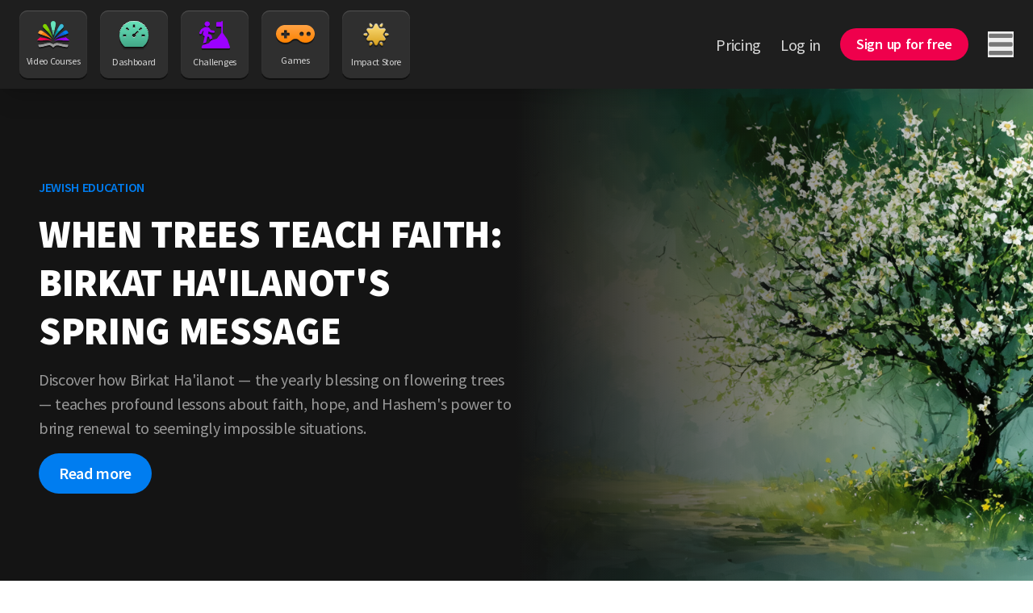

--- FILE ---
content_type: text/html;charset=utf-8
request_url: https://torahlive.com/blog/education/page/7
body_size: 45752
content:
<!DOCTYPE html><html  dir="ltr" lang="en-US"><head><meta charset="utf-8"><meta name="viewport" content="width=device-width, minimum-scale=1"><title>Jewish Education - Page 7 of 40 - Torah Live Blog</title><link rel="preconnect" href="https://static.torahlive.com"><link rel="preconnect" href="https://mp.torahlive.com"><script src="https://www.googletagmanager.com/gtag/js?id=G-B1ZFEP8D8J" async defer></script><style>.nav-button[data-v-6c2987db]{align-items:center;display:flex;flex-direction:column;justify-content:space-between;text-align:center;--tw-text-opacity:1;background:#2f2f2f;border-radius:10px;box-shadow:0 2px #00000080,inset 0 1px 1px #555;color:rgb(215 215 215/var(--tw-text-opacity,1));font-size:12px;height:5.25rem;padding:13px 8px;transition-duration:.15s;transition-property:all;transition-timing-function:cubic-bezier(.4,0,.2,1);transition-timing-function:cubic-bezier(0,0,.2,1);width:5.25rem}.nav-button[data-v-6c2987db]:hover{box-shadow:0 0 #0000}.nav-button.router-link-active[data-v-6c2987db]{--tw-bg-opacity:1;background-color:rgb(0 0 0/var(--tw-bg-opacity,1));box-shadow:inset 0 -1px 1px #555}.nav-button.router-link-active[data-v-6c2987db]:hover{box-shadow:0 0 #555}.icon[data-v-6c2987db]{filter:drop-shadow(0 2px 0 rgba(0,0,0,.5));flex-grow:1;margin-bottom:.5rem}</style><style>.nav-link[data-v-24386ea6]{line-height:1.25;transition-duration:.15s;transition-property:color,background-color,border-color,text-decoration-color,fill,stroke;transition-timing-function:cubic-bezier(.4,0,.2,1);transition-timing-function:cubic-bezier(0,0,.2,1)}.nav-link[data-v-24386ea6]:not(.header){font-size:1.125rem;--tw-text-opacity:1;color:rgb(153 153 153/var(--tw-text-opacity,1))}.nav-link.header[data-v-24386ea6],.nav-link[data-v-24386ea6]:not(.header):hover{--tw-text-opacity:1;color:rgb(215 215 215/var(--tw-text-opacity,1))}.nav-link.header[data-v-24386ea6]{font-size:1.25rem}.nav-link.header[data-v-24386ea6]:hover{--tw-text-opacity:1;color:rgb(255 255 255/var(--tw-text-opacity,1))}.nav-link.header.router-link-exact-active[data-v-24386ea6]{border-bottom-width:2px;--tw-border-opacity:1;border-color:rgb(255 255 255/var(--tw-border-opacity,1));--tw-text-opacity:1;color:rgb(255 255 255/var(--tw-text-opacity,1))}</style><style>.btn.disabled[data-v-252a848a]{cursor:not-allowed;opacity:.3}.btn.loading[data-v-252a848a]{--tw-text-opacity:0}.btn[data-v-252a848a]:not(.disabled):hover{--tw-bg-opacity:.8}.btn[data-v-252a848a]:not(.disabled){transition-duration:.15s;transition-property:color,background-color,border-color,text-decoration-color,fill,stroke;transition-timing-function:cubic-bezier(.4,0,.2,1);transition-timing-function:cubic-bezier(0,0,.2,1)}.btn:not(.disabled).transparent[data-v-252a848a]:hover{--tw-border-opacity:.8;--tw-text-opacity:.8}.inlineFlex[data-v-252a848a]{display:inline-flex}.tiny[data-v-252a848a]{font-size:.875rem;--py:.5rem;--px:.938rem;padding:var(--py) var(--px)}.tiny .loading-indicator[data-v-252a848a]{height:1rem;width:1rem}.small[data-v-252a848a]{font-size:1.125rem;--py:.688rem;--px:1.25rem;padding:var(--py) var(--px)}.small .loading-indicator[data-v-252a848a]{height:1.25rem;width:1.25rem}.medium[data-v-252a848a]{font-size:1.25rem;--py:.938rem;--px:1.563rem}.large[data-v-252a848a],.medium[data-v-252a848a]{padding:var(--py) var(--px)}.large[data-v-252a848a]{font-size:1.5rem;--py:1.125rem;--px:1.875rem}.loading-indicator[data-v-252a848a]{height:1.5rem;left:50%;position:absolute;top:50%;width:1.5rem;--tw-translate-x:-50%;--tw-translate-y:-50%;transform:translate(var(--tw-translate-x),var(--tw-translate-y)) rotate(var(--tw-rotate)) skew(var(--tw-skew-x)) skewY(var(--tw-skew-y)) scaleX(var(--tw-scale-x)) scaleY(var(--tw-scale-y))}.blue[data-v-252a848a]{background-color:rgb(0 125 240/var(--tw-bg-opacity,1))}.blue[data-v-252a848a],.red[data-v-252a848a]{--tw-bg-opacity:1;--tw-text-opacity:1;color:rgb(255 255 255/var(--tw-text-opacity,1))}.red[data-v-252a848a]{background-color:rgb(239 0 76/var(--tw-bg-opacity,1))}.green[data-v-252a848a]{background-color:rgb(128 209 0/var(--tw-bg-opacity,1))}.green[data-v-252a848a],.purple[data-v-252a848a]{--tw-bg-opacity:1;--tw-text-opacity:1;color:rgb(255 255 255/var(--tw-text-opacity,1))}.purple[data-v-252a848a]{background-color:rgb(156 0 255/var(--tw-bg-opacity,1))}.orange[data-v-252a848a]{background-color:rgb(254 163 69/var(--tw-bg-opacity,1))}.orange[data-v-252a848a],.teal[data-v-252a848a]{--tw-bg-opacity:1;--tw-text-opacity:1;color:rgb(51 51 51/var(--tw-text-opacity,1))}.teal[data-v-252a848a]{background-color:rgb(105 228 188/var(--tw-bg-opacity,1))}.gray[data-v-252a848a]{background-color:rgb(237 237 237/var(--tw-bg-opacity,1));color:rgb(0 0 0/var(--tw-text-opacity,1))}.darkGray[data-v-252a848a],.gray[data-v-252a848a]{--tw-bg-opacity:1;--tw-text-opacity:1}.darkGray[data-v-252a848a]{background-color:rgb(64 64 64/var(--tw-bg-opacity,1));color:rgb(237 237 237/var(--tw-text-opacity,1))}.black[data-v-252a848a]{background-color:rgb(0 0 0/var(--tw-bg-opacity,1));color:rgb(255 255 255/var(--tw-text-opacity,1))}.black[data-v-252a848a],.white[data-v-252a848a]{--tw-bg-opacity:1;--tw-text-opacity:1}.white[data-v-252a848a]{background-color:rgb(255 255 255/var(--tw-bg-opacity,1));color:rgb(0 0 0/var(--tw-text-opacity,1))}.transparent[data-v-252a848a]{background-color:transparent}.transparent.blue[data-v-252a848a]{--tw-text-opacity:1;color:rgb(0 125 240/var(--tw-text-opacity,1))}.transparent.red[data-v-252a848a]{--tw-text-opacity:1;color:rgb(239 0 76/var(--tw-text-opacity,1))}.transparent.green[data-v-252a848a]{--tw-text-opacity:1;color:rgb(128 209 0/var(--tw-text-opacity,1))}.transparent.purple[data-v-252a848a]{--tw-text-opacity:1;color:rgb(156 0 255/var(--tw-text-opacity,1))}.transparent.orange[data-v-252a848a]{--tw-text-opacity:1;color:rgb(254 163 69/var(--tw-text-opacity,1))}.transparent.teal[data-v-252a848a]{--tw-text-opacity:1;color:rgb(105 228 188/var(--tw-text-opacity,1))}.transparent.gray[data-v-252a848a]{--tw-text-opacity:1;color:rgb(237 237 237/var(--tw-text-opacity,1))}.transparent.darkGray[data-v-252a848a]{color:#404040}.transparent.black[data-v-252a848a]{--tw-text-opacity:1;color:rgb(0 0 0/var(--tw-text-opacity,1))}.transparent.white[data-v-252a848a]{--tw-text-opacity:1;color:rgb(255 255 255/var(--tw-text-opacity,1))}.border[data-v-252a848a]{border-width:2px;padding:calc(var(--py) - 2px) calc(var(--px) - 2px)}.border.blue[data-v-252a848a]{--tw-border-opacity:1;border-color:rgb(0 125 240/var(--tw-border-opacity,1))}.border.red[data-v-252a848a]{--tw-border-opacity:1;border-color:rgb(239 0 76/var(--tw-border-opacity,1))}.border.green[data-v-252a848a]{--tw-border-opacity:1;border-color:rgb(128 209 0/var(--tw-border-opacity,1))}.border.purple[data-v-252a848a]{--tw-border-opacity:1;border-color:rgb(156 0 255/var(--tw-border-opacity,1))}.border.orange[data-v-252a848a]{--tw-border-opacity:1;border-color:rgb(254 163 69/var(--tw-border-opacity,1))}.border.teal[data-v-252a848a]{--tw-border-opacity:1;border-color:rgb(105 228 188/var(--tw-border-opacity,1))}.border.black[data-v-252a848a]{--tw-border-opacity:1;border-color:rgb(0 0 0/var(--tw-border-opacity,1))}.border.white[data-v-252a848a]{--tw-border-opacity:1;border-color:rgb(255 255 255/var(--tw-border-opacity,1))}.borderless[data-v-252a848a]{border-width:0}.roundedFull[data-v-252a848a]{border-radius:9999px}.roundedRight[data-v-252a848a]{border-end-end-radius:9999px;border-start-end-radius:9999px}.roundedLeft[data-v-252a848a]{border-end-start-radius:9999px;border-start-start-radius:9999px}.noPadding[data-v-252a848a]{padding:0}.defaultPadding[data-v-252a848a]{padding:.5rem 1rem}</style><style>.animate-slide-enter-active[data-v-f20ed519]{animation:slideInRight .2s}.animate-slide-leave-active[data-v-f20ed519]{animation:slideOutRight .2s}</style><style>.circle[data-v-9d672832]{border-radius:9999px;height:1rem;position:absolute;right:0;top:0;width:1rem;z-index:10;--tw-bg-opacity:1;background-color:rgb(239 0 76/var(--tw-bg-opacity,1));box-shadow:0 2px #00000080}</style><style>.posts-container[data-v-b8449a90]{display:grid;grid-template-columns:64% 32%;grid-column-gap:4%}@media only screen and (max-width:1024px){.posts-container[data-v-b8449a90]{grid-template-columns:1fr}}</style><style>.mask[data-v-dbac6ee0]{background:linear-gradient(90deg,#141414,#14141400);left:0;position:absolute;top:0;z-index:1}.img[data-v-dbac6ee0],.mask[data-v-dbac6ee0]{height:100%;-o-object-fit:cover;object-fit:cover;width:100%}@media only screen and (max-width:768px){.mask[data-v-dbac6ee0]{background:linear-gradient(1turn,#141414,#14141400 60%);max-width:100%}}</style><style>.divider[data-v-f5698a26]{border-bottom-width:1px;--tw-border-opacity:1;border-color:rgb(215 215 215/var(--tw-border-opacity,1))}</style><style>.content[data-v-b8df5ca3]{display:grid;grid-template-columns:46% 50%;grid-column-gap:4%;padding:31px 0}@media only screen and (max-width:768px){.content[data-v-b8df5ca3]{grid-template-columns:1fr;padding-bottom:52px}}</style><style>.container[data-v-0fd52d23]{background-image:url(/images/banner/blog-cta-bg.webp);background-repeat:no-repeat;background-size:cover;border-radius:.5rem;display:grid;grid-template-columns:3fr 2fr;height:280px;overflow:hidden;padding:2rem}@media only screen and (max-width:1280px){.container[data-v-0fd52d23]{height:12rem}}@media only screen and (max-width:600px){.container[data-v-0fd52d23]{display:flex;flex-direction:column;height:100%;--tw-bg-opacity:1;background-color:rgb(20 20 20/var(--tw-bg-opacity,1));background-image:none;padding:1.25rem}img.gamified[data-v-0fd52d23]{border:1px solid #007df0;border-radius:5px;box-shadow:0 0 15px 2px #3de4cb82;box-sizing:border-box;filter:drop-shadow(0 0 100px rgba(211,252,255,.3));margin-top:2rem}}</style><style>a[data-v-6244c665]{transition-duration:.15s;transition-property:color,background-color,border-color,text-decoration-color,fill,stroke;transition-timing-function:cubic-bezier(.4,0,.2,1);transition-timing-function:cubic-bezier(0,0,.2,1)}a[data-v-6244c665]:hover{--tw-text-opacity:1;color:rgb(0 0 0/var(--tw-text-opacity,1))}</style><style>.anim-pulse[data-v-6037c41a]{animation:fade-6037c41a 2s ease-in-out infinite}@keyframes fade-6037c41a{50%{opacity:.8}}</style><style>a[data-v-84c0fe98]{transition-duration:.15s;transition-property:color,background-color,border-color,text-decoration-color,fill,stroke;transition-timing-function:cubic-bezier(.4,0,.2,1);transition-timing-function:cubic-bezier(0,0,.2,1)}</style><style>a[data-v-242f42e8]{transition-duration:.15s;transition-property:color,background-color,border-color,text-decoration-color,fill,stroke;transition-timing-function:cubic-bezier(.4,0,.2,1);transition-timing-function:cubic-bezier(0,0,.2,1)}</style><link rel="stylesheet" href="/_nuxt/entry.hVklPBAq.css" crossorigin><link rel="stylesheet" href="/_nuxt/TopicOrBlogPage.54b27ziZ.css" crossorigin><link rel="stylesheet" href="/_nuxt/SideSection.DsHkJhWI.css" crossorigin><link rel="stylesheet" href="/_nuxt/DownloadWidget._3xKWOPw.css" crossorigin><link rel="stylesheet" href="/_nuxt/FormInput.DUct2-Hj.css" crossorigin><link rel="stylesheet" href="/_nuxt/Notifications.C-ppWOiX.css" crossorigin><link rel="modulepreload" as="script" crossorigin href="/_nuxt/BPGet3C9.js"><link rel="modulepreload" as="script" crossorigin href="/_nuxt/C6PQd_EH.js"><link rel="modulepreload" as="script" crossorigin href="/_nuxt/BIGI3OKo.js"><link rel="modulepreload" as="script" crossorigin href="/_nuxt/DftjSzAy.js"><link rel="modulepreload" as="script" crossorigin href="/_nuxt/f0OujyN2.js"><link rel="modulepreload" as="script" crossorigin href="/_nuxt/BIeyoXkA.js"><link rel="modulepreload" as="script" crossorigin href="/_nuxt/Cz__24GP.js"><link rel="modulepreload" as="script" crossorigin href="/_nuxt/BoDGlOfS.js"><link rel="modulepreload" as="script" crossorigin href="/_nuxt/THmJ_z7v.js"><link rel="modulepreload" as="script" crossorigin href="/_nuxt/CyY0U8VP.js"><link rel="modulepreload" as="script" crossorigin href="/_nuxt/DIawqv-o.js"><link rel="modulepreload" as="script" crossorigin href="/_nuxt/BJp7Y59B.js"><link rel="modulepreload" as="script" crossorigin href="/_nuxt/NeJCoYXT.js"><link rel="modulepreload" as="script" crossorigin href="/_nuxt/BxR1AgVd.js"><link rel="modulepreload" as="script" crossorigin href="/_nuxt/Dj5qupEQ.js"><link rel="modulepreload" as="script" crossorigin href="/_nuxt/haYfGgj3.js"><link rel="modulepreload" as="script" crossorigin href="/_nuxt/DfKJt8Kd.js"><link rel="modulepreload" as="script" crossorigin href="/_nuxt/ByZESjOA.js"><link rel="modulepreload" as="script" crossorigin href="/_nuxt/CXLkHJnf.js"><link rel="modulepreload" as="script" crossorigin href="/_nuxt/h6Os-dwf.js"><link rel="modulepreload" as="script" crossorigin href="/_nuxt/Chc8bVc9.js"><link rel="modulepreload" as="script" crossorigin href="/_nuxt/tHVds8Wu.js"><link rel="modulepreload" as="script" crossorigin href="/_nuxt/Da4Y8lqD.js"><link rel="modulepreload" as="script" crossorigin href="/_nuxt/BWKsbFEu.js"><link rel="modulepreload" as="script" crossorigin href="/_nuxt/L8at8WWq.js"><link rel="modulepreload" as="script" crossorigin href="/_nuxt/BUQsWDo7.js"><link rel="modulepreload" as="script" crossorigin href="/_nuxt/bhJdjO1C.js"><link rel="modulepreload" as="script" crossorigin href="/_nuxt/BCuj921C.js"><link rel="modulepreload" as="script" crossorigin href="/_nuxt/iLDBle8X.js"><link rel="modulepreload" as="script" crossorigin href="/_nuxt/BDvvkepA.js"><link rel="modulepreload" as="script" crossorigin href="/_nuxt/BReSYqqw.js"><link rel="modulepreload" as="script" crossorigin href="/_nuxt/TpjSLm5S.js"><link rel="modulepreload" as="script" crossorigin href="/_nuxt/BmU98j6T.js"><link rel="modulepreload" as="script" crossorigin href="/_nuxt/CmM3YwLk.js"><link rel="modulepreload" as="script" crossorigin href="/_nuxt/Dqp2Ar3G.js"><link rel="preload" as="fetch" fetchpriority="low" crossorigin="anonymous" href="/_nuxt/builds/meta/42c3b4ae-f0a8-4c2c-afae-615256f42e1d.json"><link rel="dns-prefetch" href="https://static.torahlive.com"><link rel="dns-prefetch" href="https://mp.torahlive.com"><link rel="prefetch" as="image" type="image/png" href="/_nuxt/dinar-star.fFeXl-NL.png"><link rel="prefetch" as="image" type="image/webp" href="/_nuxt/why-bad-things-happen.D_F39siA.webp"><meta name="apple-mobile-web-app-title" content="Torah Live"><meta name="application-name" content="Torah Live"><meta name="msapplication-TileColor" content="#141414"><meta name="theme-color" content="#141414"><meta name="facebook-domain-verification" content="xf0i4f2r8ca0jiextwn9ckirdjzsiw"><meta property="og:site_name" content="Torah Live"><meta name="twitter:site" content="@TorahLive"><meta name="format-detection" content="telephone=no"><link rel="apple-touch-icon" sizes="180x180" href="/apple-touch-icon.png"><link rel="icon" type="image/png" sizes="32x32" href="/favicon-32x32.png"><link rel="icon" type="image/png" sizes="16x16" href="/favicon-16x16.png"><link rel="manifest" href="/manifest.json"><link rel="mask-icon" href="/safari-pinned-tab.svg" color="#007df0"><link id="i18n-can" rel="canonical" href="https://torahlive.com/blog/education/page/7"><meta id="i18n-og-url" property="og:url" content="https://torahlive.com/blog/education/page/7"><meta id="i18n-og" property="og:locale" content="en_US"><meta id="i18n-og-alt-he-IL" property="og:locale:alternate" content="he_IL"><meta id="i18n-og-alt-ru-RU" property="og:locale:alternate" content="ru_RU"><meta id="i18n-og-alt-es-ES" property="og:locale:alternate" content="es_ES"><meta id="i18n-og-alt-fr-FR" property="og:locale:alternate" content="fr_FR"><meta id="i18n-og-alt-de-DE" property="og:locale:alternate" content="de_DE"><meta id="i18n-og-alt-it-IT" property="og:locale:alternate" content="it_IT"><script>
        window.dataLayer = window.dataLayer || [];
        function gtag() { dataLayer.push(arguments); }
        gtag('js', new Date());
        gtag('config', 'G-B1ZFEP8D8J', { anonymize_ip: true, 'user_id': undefined });
        gtag('config', 'AW-859802699', { anonymize_ip: true });
        gtag('config', 'AW-1006586393', { anonymize_ip: true });
      </script><meta property="og:title" content="Jewish Education - Page 7 of 40 - Torah Live Blog"><meta name="description" content="Check out some educational resources on a wide range of Jewish topics such as halacha, holidays, tefillah, and Torah learning."><meta property="og:description" content="Check out some educational resources on a wide range of Jewish topics such as halacha, holidays, tefillah, and Torah learning."><meta property="og:type" content="website"><script type="module" src="/_nuxt/BPGet3C9.js" crossorigin></script></head><body><div id="__nuxt"><div><div><div class="min-h-screen"><div><div><header class="z-30 bg-gray-700 shadow-xl sticky top-0"><section class="flex h-27 items-center justify-between px-6 sm:h-20 xs:px-4"><div class="flex items-center justify-between"><div class="flex items-center space-x-4 xs:mx-auto xs:grid xs:w-max xs:grid-cols-2 xs:gap-6 xs:space-x-0 me-6" data-v-6c2987db><a href="/" class="nav-button" data-intercom-target="Nav item - Courses" data-v-6c2987db><img class="icon" src="/images/logos/tl_logomark_dark.svg" alt width="40" height="34" data-v-6c2987db> Video Courses</a><a href="/home" class="nav-button" data-intercom-target="Nav item - Dashboard" data-v-6c2987db><img class="icon" src="/images/nav/dashboard_icon.svg" alt width="36" height="34" data-v-6c2987db> Dashboard</a><a href="/submissions" class="nav-button" data-intercom-target="Nav item - Challenges" data-v-6c2987db><img class="icon" src="data:image/svg+xml,%3csvg%20width=&#39;38&#39;%20height=&#39;34&#39;%20fill=&#39;none&#39;%20xmlns=&#39;http://www.w3.org/2000/svg&#39;%3e%3cpath%20d=&#39;M27.2498%207.11668h-.3157c-1.6644%200-3.3275%200-4.9907-.00122-.5222%200-.8163-.18051-.9368-.57547-.0304-.10056-.0342-.21081-.0342-.31621-.0025-1.34723-.0025-2.69203-.0012-4.03926.0012-.57911.3232-.89047.9291-.89047%201.2588-.00182%202.5184-.00159%203.777-.00137l1.5142.00015c.0033-.06276.0054-.12352.0075-.18285.0041-.119249.0081-.232967.0216-.345374.052-.437364.412-.757209.8506-.764478.4424-.00727.81.295614.8823.732978.0165.105403.019.214441.019.321054v.00646c.0013%204.48748.0025%208.97468-.0013%2013.46218%200%20.1599.0178.2895.1775.3792.0647.0362.113.1061.1561.1686l.0049.0071c1.7798%202.5648%203.5595%205.1308%205.3317%207.6993.1179.1696.2104.3646.2776.5597%201.0015%202.9161%201.9991%205.8335%202.9942%208.7509.3397.9959-.3537%201.9106-1.4515%201.9106-10.7521.0024-21.503.0024-32.25511%200-1.17003%200-1.84315-1.0201-1.3437-2.0305.10593-.216.2138-.4313.32166-.6467.15414-.3077.30826-.6154.45667-.9247.23198-.4846.61861-.7754%201.14722-.9147.67819-.1792%201.35598-.359%202.03367-.5388%201.40697-.3732%202.81455-.7467%204.22339-1.1137.4234-.1103.7593-.3235%201.0281-.647.3207-.3871.6421-.7738.9635-1.1605.4472-.5379.8943-1.0759%201.3398-1.6151.2434-.2956.54-.498.9241-.6094%201.0177-.2975%202.0341-.5996%203.0505-.9016l.0016-.0005c.9492-.2821%201.8984-.5641%202.8488-.8425.398-.1176.701-.3296.9444-.6494%201.229-1.6192%202.4604-3.2362%203.6923-4.8538l1.0385-1.3638c.0086-.011.0164-.023.0243-.035.0163-.0251.0328-.0504.0568-.0668.2988-.197.2972-.4803.2956-.782l-.0002-.0358c-.0057-1.7173-.005-3.4361-.0043-5.15462.0002-.57281.0005-1.14566.0005-1.71837v-.27623Z&#39;%20fill=&#39;%239C00FF&#39;/%3e%3cpath%20d=&#39;m11.5953%2012.6326-.2719%201.2088c-.1745.7754-.3494%201.5525-.5254%202.3385.1791.0286.3559.0572.5309.0856.4196.068.8298.1345%201.2413.1943.597.0872%201.1776.2096%201.6707.5743.5476.4046.9114.928%201.0737%201.5677.1782.7034.3472%201.4091.5178%202.1219.0818.3417.1641.685.2479%201.0305-.1743.0565-.3506.109-.527.1616-.971.2893-1.9439.5792-2.58%201.5224-.0366-.1451-.0711-.2812-.1042-.4114-.0575-.2265-.1105-.4354-.162-.6438l-.0912-.3664c-.1776-.7134-.3552-1.4265-.5262-2.1403-.0317-.1308-.0824-.1914-.2269-.2108-.402-.0553-.803-.1167-1.212-.1793-.1996-.0306-.4012-.0615-.6058-.0921-.08852.3953-.17453.7773-.26054%201.1593l-.00058.0026-.21657.9732c-.37635%201.6916-.75269%203.383-1.13347%205.0736-.01901.0787-.10141.1841-.1762.2035-1.03515.2872-2.07334.5646-3.11094.8419l-.36747.0983c-.0132.0031-.02694.0027-.04856.002-.0116-.0004-.02545-.0008-.04271-.0008.58507-2.5699%201.16918-5.1307%201.75483-7.6981l.26833-1.1764c-.06678-.0236-.13266-.0454-.19746-.0667-.13812-.0456-.27153-.0897-.39833-.1465-1.30187-.5876-1.93062-1.8343-1.61752-3.1852.18702-.8035.37284-1.6075.55869-2.4118l.25134-1.0871c.00728-.0301.01146-.0608.01683-.1001.00304-.0223.00647-.0474.01106-.0768-.44241.2436-.78721.5295-1.00778.9487-.26614.5034-.53716%201.0051-.80816%201.5067-.22721.4206-.45449.8413-.67878%201.2628-.24086.4495-.59453.7427-1.12947.8239-1.09271.1635-1.982595-.8323-1.63526-1.8367.036761-.109.082396-.2157.133102-.3199.45128-.9122.903828-1.8233%201.357648-2.7344.40184-.8105.98876-1.47321%201.80005-1.9239%201.11933-.62152%202.2564-1.21274%203.39474-1.80397.45889-.23989.94947-.34892%201.48948-.29804.70861.06421%201.42103.0836%202.1322.10056.5565.01454%201.009.23867%201.3513.63.5589.63775%201.1003%201.28992%201.6413%201.94155.1422.1712.285.3433.4275.5142.1534.1842.2953.3804.4335.5755.128.1793.3042.269.5223.2968.2371.0301.4743.0606.7115.091.6603.0847%201.321.1695%201.9822.247.6275.0739%201.1422.2993%201.4033.8881.4475%201.0201-.379%202.096-1.544%201.9784-.9364-.0942-1.8676-.225-2.7983-.3558l-.296-.0415c-.9989-.1406-1.7925-.6131-2.3768-1.4018-.0596-.0812-.1255-.1599-.1915-.2375-.0049-.0063-.0148-.0085-.0287-.0116-.0075-.0017-.0161-.0036-.0258-.0065ZM13.0546%203.69016C13.0597%201.96009%2011.5867.549867%209.7714.548656%207.9498.547444%206.48821%201.94434%206.48948%203.68532c.00127%201.73491%201.47427%203.1415%203.28699%203.13666%201.80003-.00485%203.27183-1.41144%203.27813-3.13182Z&#39;%20fill=&#39;%239C00FF&#39;/%3e%3c/svg%3e" alt width="38" height="34" data-v-6c2987db> Challenges</a><a href="/games" class="nav-button" data-v-6c2987db><img class="icon" src="data:image/svg+xml,%3csvg%20viewBox=&#39;0%200%2048%2024&#39;%20fill=&#39;none&#39;%20xmlns=&#39;http://www.w3.org/2000/svg&#39;%3e%3cg%20filter=&#39;url(%23prefix__filter0_i_4494_7117)&#39;%3e%3cpath%20fill-rule=&#39;evenodd&#39;%20clip-rule=&#39;evenodd&#39;%20d=&#39;M27.727.924a9919.468%209919.468%200%2001-6.454%200c-3.189%200-6.378%200-9.568.003-.45%200-.904.01-1.351.056-2.424.25-4.587%201.109-6.405%202.677C.838%206.345-.442%209.717.134%2013.685c.405%202.78%201.801%205.087%204.068%206.86%202.55%201.995%205.487%202.801%208.755%202.416%202.548-.3%204.744-1.335%206.573-3.06a5.338%205.338%200%20011.25-.893c1.546-.786%203.163-1.123%204.896-.697.921.226%201.773.6%202.446%201.25.83.8%201.716%201.52%202.746%202.07%202.702%201.446%205.57%201.818%208.546%201.068%205.582-1.408%209.145-6.447%208.514-11.942-.3-2.61-1.44-4.84-3.385-6.667C42.29%201.973%2039.557.932%2036.406.926%2033.513.922%2030.62.923%2027.727.924zM10.012%207.382h3.428v3.41h3.432v3.407H13.44v3.408h-3.43V14.2H6.587v-3.408h3.426V7.382zm21.783%207.242a2.564%202.564%200%20002.572-2.556%202.564%202.564%200%2000-2.572-2.557%202.564%202.564%200%2000-2.571%202.557%202.564%202.564%200%20002.571%202.556zm11.142-2.556a2.564%202.564%200%2001-2.572%202.556%202.564%202.564%200%2001-2.571-2.556%202.564%202.564%200%20012.571-2.557%202.564%202.564%200%20012.572%202.557z&#39;%20fill=&#39;url(%23prefix__paint0_linear_4494_7117)&#39;/%3e%3c/g%3e%3cdefs%3e%3clinearGradient%20id=&#39;prefix__paint0_linear_4494_7117&#39;%20x1=&#39;24&#39;%20y1=&#39;.923&#39;%20x2=&#39;24&#39;%20y2=&#39;23.077&#39;%20gradientUnits=&#39;userSpaceOnUse&#39;%3e%3cstop%20stop-color=&#39;%23FEA345&#39;/%3e%3cstop%20offset=&#39;1&#39;%20stop-color=&#39;%23FF8200&#39;/%3e%3c/linearGradient%3e%3cfilter%20id=&#39;prefix__filter0_i_4494_7117&#39;%20x=&#39;0&#39;%20y=&#39;.923&#39;%20filterUnits=&#39;userSpaceOnUse&#39;%20color-interpolation-filters=&#39;sRGB&#39;%3e%3cfeFlood%20flood-opacity=&#39;0&#39;%20result=&#39;BackgroundImageFix&#39;/%3e%3cfeBlend%20in=&#39;SourceGraphic&#39;%20in2=&#39;BackgroundImageFix&#39;%20result=&#39;shape&#39;/%3e%3cfeColorMatrix%20in=&#39;SourceAlpha&#39;%20values=&#39;0%200%200%200%200%200%200%200%200%200%200%200%200%200%200%200%200%200%20127%200&#39;%20result=&#39;hardAlpha&#39;/%3e%3cfeOffset%20dy=&#39;-1&#39;/%3e%3cfeComposite%20in2=&#39;hardAlpha&#39;%20operator=&#39;arithmetic&#39;%20k2=&#39;-1&#39;%20k3=&#39;1&#39;/%3e%3cfeColorMatrix%20values=&#39;0%200%200%200%200%200%200%200%200%200%200%200%200%200%200%200%200%200%200.1%200&#39;/%3e%3cfeBlend%20in2=&#39;shape&#39;%20result=&#39;effect1_innerShadow_4494_7117&#39;/%3e%3c/filter%3e%3c/defs%3e%3c/svg%3e" alt width="48" height="24" data-v-6c2987db> Games</a><a href="/store" class="nav-button" data-v-6c2987db><img class="icon" src="/_nuxt/dinar-star.fFeXl-NL.png" alt width="34" height="34" data-v-6c2987db> Impact Store</a></div><!----><!----></div><!----><div class="flex items-center justify-between space-x-6 xs:space-x-4"><!----><div class="v-popper v-popper--theme-info-tooltip-dark lg:hidden"><!--[--><!--[--><a href="/search" class="" aria-label="Search Torah Live"><svg class="icon-shadow-2 h-8 w-8 text-gray-300" viewbox="0 0 24 24" fill="none" xmlns="http://www.w3.org/2000/svg" aria-hidden="true"><path fill-rule="evenodd" clip-rule="evenodd" d="M16.7619 15.3014L21.7143 20.2775C21.9048 20.4689 22 20.756 22 20.9474C22 21.2344 21.9048 21.5215 21.7143 21.7129C21.5238 21.9043 21.2381 22 20.9524 22C20.6667 22 20.381 21.9043 20.1905 21.7129L15.2381 16.7368C13.8095 17.8852 12 18.4593 10.1905 18.4593C8 18.4593 5.90476 17.5981 4.38095 16.067C2.85714 14.5359 2 12.4306 2 10.2297C2 8.02871 2.85714 6.01914 4.38095 4.39234C6 2.86124 8.09524 2 10.2857 2C12.4762 2 14.5714 2.86124 16.0952 4.39234C18.9524 7.35885 19.2381 12.0478 16.7619 15.3014ZM14.4773 6.01911C13.3344 4.87078 11.8106 4.20093 10.1916 4.20093C8.57254 4.20093 7.04873 4.77509 5.90588 6.01911C4.76302 7.16743 4.09635 8.69853 4.09635 10.3253C4.09635 11.9521 4.76302 13.4832 5.90588 14.6315C7.04873 15.7799 8.57254 16.4497 10.1916 16.4497C11.8106 16.4497 13.3344 15.7799 14.4773 14.6315C15.6202 13.4832 16.2868 11.9521 16.2868 10.3253C16.2868 8.69853 15.6202 7.16743 14.4773 6.01911Z" fill="currentColor"></path></svg></a><!--]--><div id="tooltip-dark" class="v-popper__popper v-popper--theme-info-tooltip-dark v-popper__popper--hidden v-popper__popper--hide-to" style="position:absolute;transform:translate3d(0px,0px,0);" aria-hidden="true" data-popper-placement><div class="v-popper__backdrop"></div><div class="v-popper__wrapper" style=""><div class="v-popper__inner"><!----></div><div class="v-popper__arrow-container" style="left:0px;top:0px;"><div class="v-popper__arrow-outer"></div><div class="v-popper__arrow-inner"></div></div></div></div><!--]--></div><div class="v-popper v-popper--theme-info-dropdown lg:hidden"><!--[--><!--[--><div class="v-popper v-popper--theme-info-tooltip-dark"><!--[--><!--[--><button class="relative block" aria-label="Switch language"><svg viewbox="0 0 24 24" fill="none" xmlns="http://www.w3.org/2000/svg" aria-hidden="true" class="h-8 w-8 text-gray-300"><path d="M15.3567 5.64049C14.5146 5.6415 13.6726 5.6415 12.8296 5.64049C12.6826 5.64049 12.6276 5.58176 12.6276 5.42986C12.627 5.07138 12.6272 4.7129 12.6274 4.35442L12.6276 2.23595C12.6276 2.00607 12.7166 1.94835 12.9246 2.04455C13.4646 2.29265 13.8896 2.68455 14.2606 3.14227C14.8087 3.81873 15.2017 4.58632 15.5257 5.39239C15.5847 5.5372 15.5137 5.64049 15.3567 5.64049Z" fill="currentColor"></path><path d="M8.67534 5.63751H11.1314C11.3274 5.63751 11.3734 5.59194 11.3734 5.39245V3.83093C11.3734 3.30739 11.3734 2.78385 11.3724 2.26031L11.3724 2.24898C11.3725 2.21108 11.3725 2.17258 11.3644 2.13575C11.3374 2.01828 11.2494 1.97271 11.1394 2.01929C11.0634 2.05069 10.9884 2.08714 10.9164 2.12562C10.3944 2.40613 9.98735 2.81828 9.62935 3.28613C9.14635 3.91802 8.78634 4.62182 8.48934 5.36004C8.41534 5.54536 8.47634 5.63751 8.67534 5.63751Z" fill="currentColor"></path><path d="M2.26372 11.3656C2.23117 11.3657 2.19872 11.3659 2.16701 11.3615C2.04101 11.3443 1.98601 11.2856 2.00301 11.159C2.01618 11.0589 2.02871 10.9587 2.04125 10.8584C2.08108 10.5399 2.12092 10.2214 2.18101 9.90633C2.37401 8.90988 2.73202 7.97317 3.21402 7.08406C3.28502 6.95444 3.36802 6.90381 3.51402 6.90482C4.20857 6.9085 4.90312 6.9079 5.59768 6.9073C5.85813 6.90707 6.11858 6.90685 6.37903 6.90685C6.60503 6.90685 6.65803 6.97267 6.60603 7.19343C6.39903 8.07343 6.25203 8.96456 6.17603 9.86684C6.14613 10.2267 6.12499 10.5872 6.10388 10.9473L6.09303 11.1316C6.08203 11.3129 6.03303 11.3656 5.85503 11.3656C5.45263 11.3662 5.05111 11.366 4.6496 11.3658H3.45794C3.06568 11.366 2.67257 11.3662 2.28001 11.3656L2.26372 11.3656Z" fill="currentColor"></path><path d="M6.15605 17.0887L6.03864 17.0883L5.31077 17.088C4.70428 17.0876 4.09683 17.0872 3.49063 17.0893C3.36763 17.0904 3.28763 17.0478 3.22563 16.9374C2.73563 16.0514 2.38162 15.1126 2.18762 14.1162C2.12552 13.7978 2.08451 13.4746 2.04354 13.1517C2.03174 13.0586 2.01993 12.9656 2.00762 12.8727C1.98362 12.6954 2.04362 12.6347 2.22562 12.6337H5.86264C6.03064 12.6337 6.08664 12.6853 6.09164 12.8534C6.11764 13.703 6.19564 14.5486 6.33064 15.3871C6.38333 15.7157 6.44984 16.0424 6.51629 16.3688C6.54442 16.507 6.57259 16.6454 6.59964 16.7835C6.60213 16.7961 6.60513 16.8087 6.60815 16.8214C6.61241 16.8392 6.61671 16.8573 6.61964 16.8757C6.64164 17.0063 6.58164 17.0843 6.44964 17.0873C6.35178 17.0895 6.25391 17.0891 6.15605 17.0887Z" fill="currentColor"></path><path d="M21.7467 12.6337H18.1307C17.9727 12.6337 17.9227 12.6914 17.9107 12.8514C17.8972 13.0297 17.8856 13.2082 17.8739 13.3867C17.8441 13.8448 17.8141 14.3034 17.7537 14.7572C17.6862 15.2615 17.5915 15.7622 17.4968 16.2626C17.4595 16.4595 17.4223 16.6564 17.3867 16.8534C17.3567 17.0104 17.4117 17.0873 17.5677 17.0873C18.0632 17.0878 18.5585 17.0878 19.0535 17.0878C19.5485 17.0878 20.0432 17.0878 20.5377 17.0883C20.6447 17.0883 20.7197 17.0468 20.7677 16.9486C20.8091 16.8644 20.8527 16.7808 20.8963 16.6972C20.9487 16.5968 21.0011 16.4963 21.0497 16.3947C21.5747 15.2909 21.8897 14.1273 21.9957 12.9071C22.0157 12.6863 21.9667 12.6337 21.7467 12.6337Z" fill="currentColor"></path><path d="M17.7639 6.90659L17.8365 6.90685L18.4989 6.9071C19.1614 6.90748 19.824 6.90786 20.4855 6.90482C20.6305 6.90381 20.7165 6.9514 20.7865 7.08204C21.3145 8.05216 21.6785 9.08102 21.8705 10.1706C21.9118 10.4019 21.9398 10.6356 21.9676 10.8684C21.9755 10.9343 21.9834 11.0001 21.9915 11.0658C22.0225 11.3129 21.9755 11.3656 21.7315 11.3656C21.3345 11.3662 20.9374 11.366 20.5403 11.3658L18.1665 11.3656C17.9585 11.3656 17.9265 11.321 17.9085 11.1104C17.8965 10.9616 17.8849 10.8126 17.8733 10.6636C17.8283 10.0838 17.7833 9.50325 17.7085 8.92811C17.6533 8.50107 17.5691 8.07809 17.4849 7.65522C17.4501 7.48065 17.4152 7.30546 17.3825 7.13064C17.3575 6.99292 17.4085 6.91697 17.5485 6.90887C17.6204 6.90584 17.6918 6.90621 17.7639 6.90659Z" fill="currentColor"></path><path d="M11.149 11.3619C11.321 11.3619 11.37 11.3133 11.37 11.1411V7.13609C11.37 6.95989 11.318 6.90926 11.142 6.90926H8.19295C8.00095 6.90926 7.96895 6.93761 7.91995 7.129C7.73795 7.84799 7.58594 8.57305 7.50694 9.31128C7.45285 9.82369 7.4126 10.3382 7.37238 10.8525L7.34794 11.1634C7.33594 11.3123 7.39394 11.3619 7.54294 11.3619H11.149Z" fill="currentColor"></path><path d="M7.3791 13.2483C7.36922 13.121 7.35933 12.9937 7.34914 12.8665C7.33414 12.6811 7.38814 12.6325 7.57514 12.6315C7.85388 12.6309 8.13263 12.6311 8.41107 12.6313L11.0902 12.6315C11.3392 12.6315 11.3702 12.6619 11.3702 12.91V16.8543C11.3702 17.0366 11.3192 17.0882 11.1372 17.0892H8.19815C8.00114 17.0882 7.97014 17.0589 7.92114 16.8715C7.74314 16.194 7.60414 15.5075 7.52214 14.8128C7.46027 14.2936 7.41963 13.7703 7.3791 13.2483Z" fill="currentColor"></path><path d="M12.8561 11.3649H16.4211C16.6101 11.3649 16.6691 11.3072 16.6551 11.1128L16.6409 10.9204C16.6099 10.498 16.5787 10.0745 16.5371 9.65252C16.4521 8.79278 16.2911 7.9462 16.0781 7.10974C16.0341 6.93759 15.9981 6.91227 15.8191 6.91227H12.8601C12.6751 6.91227 12.6271 6.95987 12.6271 7.14316V11.129C12.6271 11.3143 12.6751 11.3649 12.8561 11.3649Z" fill="currentColor"></path><path d="M15.7087 17.0892H12.8727C12.6707 17.0892 12.6237 17.0426 12.6237 16.839V12.8755C12.6237 12.6801 12.6727 12.6314 12.8667 12.6314H16.3797L16.396 12.6314C16.4285 12.6313 16.461 12.6312 16.4927 12.6355C16.6067 12.6487 16.6597 12.7033 16.6567 12.8198C16.6517 12.999 16.6437 13.1803 16.6307 13.3595C16.5447 14.5646 16.3717 15.7555 16.0657 16.9251C16.0377 17.0335 15.9767 17.0831 15.8727 17.0871C15.8177 17.0892 15.7637 17.0892 15.7087 17.0892Z" fill="currentColor"></path><path d="M11.3736 18.5887C11.3726 18.4105 11.3206 18.3568 11.1476 18.3568L10.3226 18.3566C9.77264 18.3563 9.22264 18.3561 8.67264 18.3568C8.48464 18.3568 8.41164 18.4611 8.48964 18.6312C8.52629 18.7113 8.56259 18.7916 8.59889 18.8717C8.73784 19.1788 8.87666 19.4856 9.03364 19.7826C9.37364 20.4256 9.79464 21.0079 10.3486 21.4849C10.5826 21.6854 10.8416 21.8464 11.1196 21.974C11.2546 22.0368 11.3586 21.973 11.3716 21.8241C11.374 21.799 11.3739 21.7739 11.3737 21.7488L11.3736 21.7299V18.5887Z" fill="currentColor"></path><path d="M12.8251 18.358C13.6671 18.357 14.5091 18.357 15.3521 18.358C15.5061 18.358 15.5811 18.4663 15.5251 18.6061C15.1871 19.4445 14.7781 20.2415 14.1931 20.9342C13.8291 21.3655 13.4131 21.7331 12.8951 21.9661C12.7191 22.0461 12.6281 21.9843 12.6281 21.7858V18.5605C12.6281 18.4126 12.6791 18.358 12.8251 18.358Z" fill="currentColor"></path><path d="M15.9127 3.3358C16.3177 4.01327 16.6367 4.73327 16.9027 5.47656C16.9527 5.6163 16.9827 5.63656 17.1297 5.63656H18.9987L19.1333 5.63689C19.2458 5.6373 19.3588 5.63771 19.4717 5.63554C19.6007 5.63251 19.6807 5.53023 19.6377 5.42491C19.6197 5.38137 19.5867 5.34289 19.5557 5.30744C18.5147 4.10643 17.2637 3.20517 15.8087 2.59049C15.7227 2.55403 15.6477 2.551 15.5877 2.62796C15.5277 2.70188 15.5527 2.77479 15.6007 2.8477L15.652 2.92621C15.7402 3.06117 15.8289 3.19671 15.9127 3.3358Z" fill="currentColor"></path><path d="M5.33832 5.64122C5.08717 5.641 4.83606 5.64077 4.58551 5.64145C4.49651 5.64145 4.41151 5.63841 4.36551 5.54524C4.31758 5.45115 4.37393 5.38514 4.42976 5.31976L4.43351 5.31537C5.47851 4.10829 6.73552 3.20398 8.19752 2.5893C8.28052 2.55487 8.35252 2.55183 8.40952 2.62475C8.46752 2.69968 8.44852 2.77361 8.39952 2.8455C8.08252 3.31133 7.80052 3.79841 7.57252 4.31487C7.43868 4.61722 7.31738 4.92528 7.19621 5.23303C7.16441 5.31379 7.13252 5.39476 7.10052 5.47537C7.04452 5.6141 7.01352 5.64145 6.86552 5.64145L5.33832 5.64122Z" fill="currentColor"></path><path d="M8.19394 20.8407C7.73994 20.1146 7.38693 19.3389 7.10193 18.5308C7.04593 18.3728 7.01993 18.3546 6.85493 18.3546H4.54292C4.46192 18.3546 4.39592 18.3789 4.36092 18.4609C4.32592 18.5409 4.36292 18.6017 4.41192 18.6584C4.43019 18.6797 4.44892 18.7004 4.46779 18.7214L4.49492 18.7516C5.52093 19.9161 6.74393 20.8012 8.16994 21.3956L8.1791 21.3995C8.25625 21.4319 8.33565 21.4652 8.40394 21.3814C8.47894 21.2903 8.43794 21.2073 8.38194 21.1263L8.32658 21.0432C8.28181 20.9763 8.23712 20.9095 8.19394 20.8407Z" fill="currentColor"></path><path d="M18.6595 18.3583C18.9151 18.3585 19.1712 18.3587 19.4274 18.3581C19.5144 18.3581 19.5934 18.3692 19.6324 18.4614C19.6704 18.5484 19.6234 18.6112 19.5694 18.674C18.7274 19.6522 17.7373 20.4401 16.5973 21.0335C16.4323 21.119 16.2635 21.1962 16.0947 21.2733C16.0017 21.3157 15.9087 21.3582 15.8163 21.4021C15.7353 21.4396 15.6583 21.4517 15.5933 21.3727C15.5283 21.2938 15.5533 21.2188 15.6033 21.1449C15.9303 20.6639 16.2213 20.1626 16.4533 19.629C16.5699 19.3616 16.6774 19.0905 16.7848 18.8195C16.8238 18.721 16.8629 18.6225 16.9023 18.5241C16.9573 18.3834 16.9863 18.3581 17.1363 18.3581H18.2773C18.4045 18.3581 18.5319 18.3582 18.6595 18.3583Z" fill="currentColor"></path></svg><div class="absolute right-0 top-0 -mr-3 -mt-1 rounded-sm bg-blue-500 px-1 text-[10px] font-semibold text-white"> BETA </div></button><!--]--><div id="tooltip-dark" class="v-popper__popper v-popper--theme-info-tooltip-dark v-popper__popper--hidden v-popper__popper--hide-to" style="position:absolute;transform:translate3d(0px,0px,0);" aria-hidden="true" data-popper-placement><div class="v-popper__backdrop"></div><div class="v-popper__wrapper" style=""><div class="v-popper__inner"><!----></div><div class="v-popper__arrow-container" style="left:0px;top:0px;"><div class="v-popper__arrow-outer"></div><div class="v-popper__arrow-inner"></div></div></div></div><!--]--></div><!--]--><div id="dropdown" class="v-popper__popper v-popper--theme-info-dropdown v-popper__popper--hidden v-popper__popper--hide-to" style="position:absolute;transform:translate3d(0px,0px,0);" aria-hidden="true" tabindex="0" data-popper-placement><div class="v-popper__backdrop"></div><div class="v-popper__wrapper" style=""><div class="v-popper__inner"><!----></div><div class="v-popper__arrow-container" style="left:0px;top:0px;"><div class="v-popper__arrow-outer"></div><div class="v-popper__arrow-inner"></div></div></div></div><!--]--></div><!----><a href="/pricing" class="md:hidden sm:block xs:hidden nav-link header md:hidden sm:block xs:hidden" data-v-24386ea6 data-v-24386ea6><!--[--><!--]-->Pricing</a><a href="/login" target="_blank" class="whitespace-nowrap nav-link header whitespace-nowrap" data-testid="header-login-button" data-v-24386ea6 data-v-24386ea6><!--[--><!--]-->Log in</a><a href="/signup" class="btn relative items-center justify-center text-center font-semibold leading-none red borderless small roundedFull inlineFlex h-10" data-v-252a848a><!----><!--[--><span class="whitespace-nowrap">Sign up for free</span><!--]--></a><!----><div data-v-f20ed519><button type="button" aria-label="Toggle navigation menu" class="relative block" data-testid="hamburger-menu-button" data-v-f20ed519><svg viewbox="0 0 24 24" fill="none" xmlns="http://www.w3.org/2000/svg" aria-hidden="true" class="h-8 w-8 text-gray-300" data-v-f20ed519><path d="M1 3C1 2.44772 1.44772 2 2 2H22C22.5523 2 23 2.44772 23 3V5C23 5.55228 22.5523 6 22 6H2C1.44772 6 1 5.55228 1 5V3Z" fill="currentColor"></path><path d="M1 11C1 10.4477 1.44772 10 2 10H22C22.5523 10 23 10.4477 23 11V13C23 13.5523 22.5523 14 22 14H2C1.44772 14 1 13.5523 1 13V11Z" fill="currentColor"></path><path d="M1 19C1 18.4477 1.44772 18 2 18H22C22.5523 18 23 18.4477 23 19V21C23 21.5523 22.5523 22 22 22H2C1.44772 22 1 21.5523 1 21V19Z" fill="currentColor"></path></svg><!----></button><!----></div></div></section><!----><!----><!----></header><div class="min-h-screen"><main data-v-b8449a90><header class="flex h-full w-full flex-row-reverse justify-around bg-gray-850 sm:flex-col" data-v-b8449a90 data-v-dbac6ee0><div class="relative max-h-2xl w-1/2 shrink-0 overflow-hidden sm:w-full" data-v-dbac6ee0><div class="mask" data-v-dbac6ee0></div><img class="img" src="https://static.torahlive.com/di49hbh7o93sid09n347s3tt47" alt="When trees teach faith: Birkat Ha&#39;ilanot&#39;s spring message" itemprop="image" data-v-dbac6ee0></div><div class="relative z-10 flex h-full max-w-4xl flex-col justify-center space-y-4 py-27 pe-20 ps-40 lg:pe-0 lg:ps-12 sm:-mt-6 sm:h-auto sm:max-w-none sm:px-10 sm:pb-10 sm:pt-0" data-v-dbac6ee0><h3 class="font-semibold uppercase text-blue-500" data-v-dbac6ee0>Jewish Education</h3><h1 class="line-clamp-3 text-5xl font-black uppercase leading-tight text-white xs:text-4xl" itemprop="headline" data-v-dbac6ee0>When trees teach faith: Birkat Ha&#39;ilanot&#39;s spring message</h1><h2 class="line-clamp-5 text-xl text-gray-400" data-v-dbac6ee0>Discover how Birkat Ha&#39;ilanot — the yearly blessing on flowering trees — teaches profound lessons about faith, hope, and Hashem&#39;s power to bring renewal to seemingly impossible situations.</h2><a href="/blog/birkat-ilanot-spring-hope" class="btn relative items-center justify-center text-center font-semibold leading-none blue borderless medium roundedFull inlineFlex self-start" data-v-dbac6ee0 data-v-252a848a><!----><!--[-->Read more<!--]--></a></div></header><div class="posts-container" data-v-b8449a90><div class="flex justify-end" data-v-b8449a90><div class="w-full max-w-3xl pb-16 pt-8 lg:px-10 lg:pt-2 md:max-w-none" data-v-b8449a90><div data-v-b8449a90 data-v-f5698a26><!--[--><div class="divider" data-v-f5698a26><div class="content" data-v-f5698a26 data-v-b8df5ca3><a href="/blog/miracles-happen-front-you" class="sm:mb-10" data-v-b8df5ca3><img class="w-full rounded-lg bg-gray-700" loading="lazy" src="https://static.torahlive.com/rqqptk9b7i49ck6lgkmifh94lt?resize=353,228" width="353" height="228" alt="When miracles happen right in front of you" data-v-b8df5ca3></a><div class="text-section" data-v-b8df5ca3><span class="space-x-3" data-v-b8df5ca3><!--[--><a href="/blog/education" class="text-base font-semibold uppercase leading-tight text-blue-500">Jewish Education</a><!--]--></span><a href="/blog/miracles-happen-front-you" class="" data-v-b8df5ca3><h2 class="py-2 text-2xl font-semibold leading-tight text-gray-900" data-v-b8df5ca3>When miracles happen right in front of you</h2></a><p class="pb-3 text-lg leading-tight text-gray-900" data-v-b8df5ca3>Discover how the miraculous crossing of the Yarden River teaches us to let sacred values lead our way through life&#39;s biggest challenges and transitions.</p><div class="text-base leading-tight text-gray-400" data-v-b8df5ca3><div itemprop="author" class="hidden">Meir</div><div itemprop="createdDate" class="hidden">2025-11-24T11:27:27.821Z</div> by Meir on Nov 24, 2025</div></div></div><!----></div><div class="divider" data-v-f5698a26><div class="content" data-v-f5698a26 data-v-b8df5ca3><a href="/blog/moving-dot-teaches-resilience-joy" class="sm:mb-10" data-v-b8df5ca3><img class="w-full rounded-lg bg-gray-700" loading="lazy" src="https://static.torahlive.com/ktn51pden2rlrgnlcnh3kv0fuh?resize=353,228" width="353" height="228" alt="How moving a single dot teaches children resilience and joy" data-v-b8df5ca3></a><div class="text-section" data-v-b8df5ca3><span class="space-x-3" data-v-b8df5ca3><!--[--><a href="/blog/education" class="text-base font-semibold uppercase leading-tight text-blue-500">Jewish Education</a><!--]--></span><a href="/blog/moving-dot-teaches-resilience-joy" class="" data-v-b8df5ca3><h2 class="py-2 text-2xl font-semibold leading-tight text-gray-900" data-v-b8df5ca3>How moving a single dot teaches children resilience and joy</h2></a><p class="pb-3 text-lg leading-tight text-gray-900" data-v-b8df5ca3>Discover how the Hebrew letters Shin and Sin teach powerful lessons about resilience and creativity. Transform your child&#39;s learning through storytelling and character building.</p><div class="text-base leading-tight text-gray-400" data-v-b8df5ca3><div itemprop="author" class="hidden">Meir</div><div itemprop="createdDate" class="hidden">2025-11-24T01:37:41.073Z</div> by Meir on Nov 24, 2025</div></div></div><!----></div><div class="" data-v-f5698a26><div class="content" data-v-f5698a26 data-v-b8df5ca3><a href="/blog/kids-crave-stuff-feel-empty" class="sm:mb-10" data-v-b8df5ca3><img class="w-full rounded-lg bg-gray-700" loading="lazy" src="https://static.torahlive.com/fa8vuu6pv1e0oev8rd5k7stds5?resize=353,228" width="353" height="228" alt="Why your kids crave stuff but feel empty inside" data-v-b8df5ca3></a><div class="text-section" data-v-b8df5ca3><span class="space-x-3" data-v-b8df5ca3><!--[--><a href="/blog/education" class="text-base font-semibold uppercase leading-tight text-blue-500">Jewish Education</a><!--]--></span><a href="/blog/kids-crave-stuff-feel-empty" class="" data-v-b8df5ca3><h2 class="py-2 text-2xl font-semibold leading-tight text-gray-900" data-v-b8df5ca3>Why your kids crave stuff but feel empty inside</h2></a><p class="pb-3 text-lg leading-tight text-gray-900" data-v-b8df5ca3>Discover why children who get everything they want often feel unsatisfied, and learn practical Torah-based strategies to help your family find joy through giving instead of getting.</p><div class="text-base leading-tight text-gray-400" data-v-b8df5ca3><div itemprop="author" class="hidden">Meir</div><div itemprop="createdDate" class="hidden">2025-11-19T22:39:40.890Z</div> by Meir on Nov 19, 2025</div></div></div><!--[--><div class="divider xs:hidden" data-v-f5698a26></div><div class="my-8" data-v-f5698a26 data-v-0fd52d23><div class="container" data-v-0fd52d23><div class="flex flex-col space-y-6 lg:justify-center" data-v-0fd52d23><div class="flex items-start space-x-5 text-gray-50" data-v-0fd52d23><img src="/images/logos/tl_logomark_dark.svg" alt="Torah Live" width="60" height="49" data-v-0fd52d23><div class="flex flex-col" data-v-0fd52d23><div class="text-4xl font-bold uppercase leading-none lg:text-3xl" data-v-0fd52d23>sign up today</div><div class="me-20 text-xl font-semibold leading-tight xs:text-lg" data-v-0fd52d23>and enjoy some Torah Live videos — FREE</div></div></div><img class="gamified hidden xs:block" src="/images/banner/blog-cta-bg-alt.webp" alt="Courses catalog" loading="lazy" data-v-0fd52d23><div class="flex flex-col space-y-2 text-lg text-gray-400 lg:hidden xs:mt-8 xs:block" data-v-0fd52d23><!--[--><div class="flex items-center space-x-4 xs:items-start" data-v-0fd52d23><svg viewbox="0 0 24 24" fill="none" xmlns="http://www.w3.org/2000/svg" aria-hidden="true" class="h-4 w-4 text-red xs:mt-1" data-v-0fd52d23><path d="M9.25237 18.1592L3.26958 12.3092C2.91014 11.9577 2.91014 11.3879 3.26958 11.0364L4.57123 9.76359C4.93066 9.4121 5.51348 9.4121 5.87292 9.76359L9.90321 13.7044L18.5357 5.26359C18.8951 4.91214 19.4779 4.91214 19.8373 5.26359L21.139 6.53639C21.4984 6.88785 21.4984 7.45769 21.139 7.80918L10.5541 18.1592C10.1946 18.5107 9.6118 18.5107 9.25237 18.1592Z" fill="currentColor"></path></svg><span data-v-0fd52d23>Engaging, enriching Torah videos</span></div><div class="flex items-center space-x-4 xs:items-start" data-v-0fd52d23><svg viewbox="0 0 24 24" fill="none" xmlns="http://www.w3.org/2000/svg" aria-hidden="true" class="h-4 w-4 text-red xs:mt-1" data-v-0fd52d23><path d="M9.25237 18.1592L3.26958 12.3092C2.91014 11.9577 2.91014 11.3879 3.26958 11.0364L4.57123 9.76359C4.93066 9.4121 5.51348 9.4121 5.87292 9.76359L9.90321 13.7044L18.5357 5.26359C18.8951 4.91214 19.4779 4.91214 19.8373 5.26359L21.139 6.53639C21.4984 6.88785 21.4984 7.45769 21.139 7.80918L10.5541 18.1592C10.1946 18.5107 9.6118 18.5107 9.25237 18.1592Z" fill="currentColor"></path></svg><span data-v-0fd52d23>Relevant and relatable courses for today’s kids</span></div><div class="flex items-center space-x-4 xs:items-start" data-v-0fd52d23><svg viewbox="0 0 24 24" fill="none" xmlns="http://www.w3.org/2000/svg" aria-hidden="true" class="h-4 w-4 text-red xs:mt-1" data-v-0fd52d23><path d="M9.25237 18.1592L3.26958 12.3092C2.91014 11.9577 2.91014 11.3879 3.26958 11.0364L4.57123 9.76359C4.93066 9.4121 5.51348 9.4121 5.87292 9.76359L9.90321 13.7044L18.5357 5.26359C18.8951 4.91214 19.4779 4.91214 19.8373 5.26359L21.139 6.53639C21.4984 6.88785 21.4984 7.45769 21.139 7.80918L10.5541 18.1592C10.1946 18.5107 9.6118 18.5107 9.25237 18.1592Z" fill="currentColor"></path></svg><span data-v-0fd52d23>100% guilt-free screen time (buh-bye, Minecraft)</span></div><!--]--></div></div><div class="flex items-end justify-end lg:items-center lg:justify-center xs:mt-8" data-v-0fd52d23><a href="/signup" class="btn relative items-center justify-center text-center font-semibold leading-none red borderless medium roundedFull inlineFlex shrink-0 space-x-4" data-v-0fd52d23 data-v-252a848a><!----><!--[--><span data-v-0fd52d23>Get instant access</span><svg viewbox="0 0 24 24" fill="none" xmlns="http://www.w3.org/2000/svg" aria-hidden="true" class="h-5 w-5 rtl:rotate-180" data-v-0fd52d23><path d="M6.46348 21.5063C7.07783 22.159 8.08297 22.1673 8.69732 21.5146L16.5443 13.178C16.8497 12.8536 17.001 12.427 17 12C17.001 11.573 16.8497 11.1464 16.5443 10.822L8.69732 2.48536C8.08297 1.83267 7.07784 1.84102 6.46349 2.49371C5.85075 3.14467 5.84292 4.20712 6.45565 4.85808L13.1781 12L6.45565 19.1419C5.84292 19.7929 5.85075 20.8553 6.46348 21.5063Z" fill="currentColor"></path></svg><!--]--></a></div></div></div><div class="divider xs:hidden" data-v-f5698a26></div><!--]--></div><div class="divider" data-v-f5698a26><div class="content" data-v-f5698a26 data-v-b8df5ca3><a href="/blog/celebrate-meron-rabbi-shimon" class="sm:mb-10" data-v-b8df5ca3><img class="w-full rounded-lg bg-gray-700" loading="lazy" src="https://static.torahlive.com/q3c4jd4eja9slb9uh46sbb0ejc?resize=353,228" width="353" height="228" alt="Why Rabbi Shimon Bar Yochai wanted us to celebrate at Meron" data-v-b8df5ca3></a><div class="text-section" data-v-b8df5ca3><span class="space-x-3" data-v-b8df5ca3><!--[--><a href="/blog/education" class="text-base font-semibold uppercase leading-tight text-blue-500">Jewish Education</a><!--]--></span><a href="/blog/celebrate-meron-rabbi-shimon" class="" data-v-b8df5ca3><h2 class="py-2 text-2xl font-semibold leading-tight text-gray-900" data-v-b8df5ca3>Why Rabbi Shimon Bar Yochai wanted us to celebrate at Meron</h2></a><p class="pb-3 text-lg leading-tight text-gray-900" data-v-b8df5ca3>Discover why Rabbi Shimon Bar Yochai&#39;s kever in Meron is a place of joy, not mourning, and how this Lag B&#39;Omer destination can transform your spiritual perspective.</p><div class="text-base leading-tight text-gray-400" data-v-b8df5ca3><div itemprop="author" class="hidden">Meir</div><div itemprop="createdDate" class="hidden">2025-11-18T10:11:55.210Z</div> by Meir on Nov 18, 2025</div></div></div><!----></div><div class="" data-v-f5698a26><div class="content" data-v-f5698a26 data-v-b8df5ca3><a href="/blog/jewish-screen-time-guide" class="sm:mb-10" data-v-b8df5ca3><img class="w-full rounded-lg bg-gray-700" loading="lazy" src="https://static.torahlive.com/4qa9955d7dq75ikc0jko9gtla9?resize=353,228" width="353" height="228" alt="Jewish Screen Time Guide: Where Torah Meets Technology (And Your Kids Actually Want to Watch!)" data-v-b8df5ca3></a><div class="text-section" data-v-b8df5ca3><span class="space-x-3" data-v-b8df5ca3><!--[--><a href="/blog/education" class="text-base font-semibold uppercase leading-tight text-blue-500">Jewish Education</a><a href="/blog/parents" class="text-base font-semibold uppercase leading-tight text-blue-500 border-s border-gray-100 ps-3">Parents</a><a href="/blog/jewish-holidays" class="text-base font-semibold uppercase leading-tight text-blue-500 border-s border-gray-100 ps-3">Jewish Holidays</a><a href="/blog/parsha" class="text-base font-semibold uppercase leading-tight text-blue-500 border-s border-gray-100 ps-3">Parsha</a><!--]--></span><a href="/blog/jewish-screen-time-guide" class="" data-v-b8df5ca3><h2 class="py-2 text-2xl font-semibold leading-tight text-gray-900" data-v-b8df5ca3>Jewish Screen Time Guide: Where Torah Meets Technology (And Your Kids Actually Want to Watch!)</h2></a><p class="pb-3 text-lg leading-tight text-gray-900" data-v-b8df5ca3>Looking for inspiring, kid-approved kosher entertainment? Explore today’s best Torah-friendly video and audio platforms for Jewish kids — all in one easy guide.</p><div class="text-base leading-tight text-gray-400" data-v-b8df5ca3><div itemprop="author" class="hidden">Yisroel Porath</div><div itemprop="createdDate" class="hidden">2025-11-17T09:21:21.143Z</div> by Yisroel Porath on Nov 17, 2025</div></div></div><!----></div><!--]--></div><nav role="navigation" aria-label="Pagination Navigation" class="text-lg font-semibold text-gray-300 mt-6" data-v-b8449a90 data-v-6244c665><div class="flex items-center justify-center space-x-4" data-v-6244c665><a href="/blog/page/6" class="" data-v-6244c665><svg viewbox="0 0 24 24" fill="none" xmlns="http://www.w3.org/2000/svg" aria-hidden="true" class="h-5 w-5" data-v-6244c665><path d="M13.1972 18.5502L12.4044 19.3429C12.0687 19.6786 11.5259 19.6786 11.1938 19.3429L4.25176 12.4044C3.91608 12.0687 3.91608 11.5259 4.25176 11.1938L11.1938 4.25176C11.5295 3.91608 12.0723 3.91608 12.4044 4.25176L13.1972 5.04453C13.5364 5.38377 13.5293 5.93728 13.1829 6.26939L8.87981 10.3689L19.143 10.3689C19.6179 10.3689 20 10.751 20 11.226L20 12.3687C20 12.8437 19.6179 13.2258 19.143 13.2258L8.87981 13.2258L13.1829 17.3253C13.5329 17.6574 13.54 18.2109 13.1972 18.5502Z" fill="currentColor"></path></svg></a><!--[--><!--[--><a href="/blog" class="" data-v-6244c665>1</a><!--]--><!--[--><div data-v-6244c665>...</div><!--]--><!--[--><a href="/blog/page/6" class="" data-v-6244c665>6</a><!--]--><!--[--><a href="/blog/page/7" class="text-black" data-v-6244c665>7</a><!--]--><!--[--><a href="/blog/page/8" class="" data-v-6244c665>8</a><!--]--><!--[--><div data-v-6244c665>...</div><!--]--><!--[--><a href="/blog/page/40" class="" data-v-6244c665>40</a><!--]--><!--]--><a href="/blog/page/8" class="" data-v-6244c665><svg viewbox="0 0 24 24" fill="none" xmlns="http://www.w3.org/2000/svg" aria-hidden="true" class="h-5 w-5 rotate-180" data-v-6244c665><path d="M13.1972 18.5502L12.4044 19.3429C12.0687 19.6786 11.5259 19.6786 11.1938 19.3429L4.25176 12.4044C3.91608 12.0687 3.91608 11.5259 4.25176 11.1938L11.1938 4.25176C11.5295 3.91608 12.0723 3.91608 12.4044 4.25176L13.1972 5.04453C13.5364 5.38377 13.5293 5.93728 13.1829 6.26939L8.87981 10.3689L19.143 10.3689C19.6179 10.3689 20 10.751 20 11.226L20 12.3687C20 12.8437 19.6179 13.2258 19.143 13.2258L8.87981 13.2258L13.1829 17.3253C13.5329 17.6574 13.54 18.2109 13.1972 18.5502Z" fill="currentColor"></path></svg></a></div></nav></div></div><aside class="bg-gray-50 p-12 xs:p-16" data-v-b8449a90><div class="flex justify-start"><div class="w-full space-y-8"><section data-v-6037c41a><h2 class="mb-6 border-b border-gray-100 pb-3 text-2xl font-semibold leading-tight" data-v-6037c41a>Popular Posts</h2><ul class="space-y-5" data-v-6037c41a><!--[--><li data-v-6037c41a><a href="/blog/jewish-screen-time-guide" class="" data-v-6037c41a><div class="flex space-x-5"><div class="text-3xl leading-none text-blue-500">01</div><div><h3 class="pb-1 text-lg font-semibold leading-tight">Jewish Screen Time Guide: Where Torah Meets Technology (And Your Kids Actually Want to Watch!)</h3><div class="text-base leading-tight text-gray-400"><div itemprop="author" class="hidden">Yisroel Porath</div><div itemprop="createdDate" class="hidden">2025-11-17T09:21:21.143Z</div> by Yisroel Porath on Nov 17, 2025</div></div></div></a></li><li data-v-6037c41a><a href="/blog/pesach-activity-book" class="" data-v-6037c41a><div class="flex space-x-5"><div class="text-3xl leading-none text-blue-500">02</div><div><h3 class="pb-1 text-lg font-semibold leading-tight">Pesach Activity Book</h3><div class="text-base leading-tight text-gray-400"><div itemprop="author" class="hidden">Hadassah Levy</div><div itemprop="createdDate" class="hidden">2025-03-26</div> by Hadassah Levy on Mar 26, 2025</div></div></div></a></li><li data-v-6037c41a><a href="/blog/bar-mitzvah-project-biblical-zoo" class="" data-v-6037c41a><div class="flex space-x-5"><div class="text-3xl leading-none text-blue-500">03</div><div><h3 class="pb-1 text-lg font-semibold leading-tight">Eitan Weinstein’s Bar Mitzvah Project at the Biblical Zoo</h3><div class="text-base leading-tight text-gray-400"><div itemprop="author" class="hidden">Hadassah Levy</div><div itemprop="createdDate" class="hidden">2024-12-04T11:04:16.539Z</div> by Hadassah Levy on Dec 04, 2024</div></div></div></a></li><li data-v-6037c41a><a href="/blog/make-your-book-into-a-film" class="" data-v-6037c41a><div class="flex space-x-5"><div class="text-3xl leading-none text-blue-500">04</div><div><h3 class="pb-1 text-lg font-semibold leading-tight">Make Your Jewish Book into a Film</h3><div class="text-base leading-tight text-gray-400"><div itemprop="author" class="hidden">Hadassah Levy</div><div itemprop="createdDate" class="hidden">2024-09-17T09:15:24.843Z</div> by Hadassah Levy on Sep 17, 2024</div></div></div></a></li><!--]--></ul></section><section><h2 class="mb-6 border-b border-gray-100 pb-3 text-2xl font-semibold leading-tight">Topics</h2><ul class="space-y-2"><!--[--><li><div class="anim-pulse h-4 rounded bg-gray-150"></div></li><li><div class="anim-pulse h-4 rounded bg-gray-150"></div></li><li><div class="anim-pulse h-4 rounded bg-gray-150"></div></li><li><div class="anim-pulse h-4 rounded bg-gray-150"></div></li><!--]--></ul></section></div></div></aside></div></main></div><footer class="w-full bg-black"><section class="flex w-full flex-col items-center space-y-6 bg-gray-850 py-24"><div class="text-center"><h1 class="text-3xl font-semibold text-gray-100">Ready to watch?</h1><h2 class="text-gray-400">Access epic videos — free 💥</h2></div><div><a href="/signup" class="btn relative items-center justify-center text-center font-semibold leading-none red borderless medium roundedFull inlineFlex" data-v-252a848a><!----><!--[-->Sign up for free<!--]--></a></div></section><section class="px-16 py-16 md:px-12"><div class="container flex justify-between lg:flex-col md:flex-row sm:flex-col"><div class="max-w-[250px] me-12 lg:mb-12 lg:me-0 md:me-12 sm:mb-12 sm:me-0" data-v-84c0fe98><a href="/?utm_source=internal&amp;utm_medium=link&amp;utm_campaign=footer" class="" data-v-84c0fe98><img class="mb-6" src="/images/logos/tl_wordmark_dark.svg" alt="Torah Live" width="140" height="62" loading="lazy" data-v-84c0fe98></a><div class="leading-tight" data-v-84c0fe98><h2 class="mb-4 text-2xl font-light text-gray-400" data-v-84c0fe98>Engage your children — and inspire them for life.</h2><p class="text-base text-gray-300" data-v-84c0fe98>Torah Live is a registered charity in the USA, UK, and Israel. <br data-v-84c0fe98><br data-v-84c0fe98><a href="/donate?utm_source=internal&amp;utm_medium=link&amp;utm_campaign=footer" class="font-semibold text-gray-400 hover:text-gray-100" aria-label="Donate to Torah Live" data-v-84c0fe98><span data-v-84c0fe98>Donate</span></a> or <a href="/about?utm_source=internal&amp;utm_medium=link&amp;utm_campaign=footer" class="font-semibold text-gray-400 hover:text-gray-100" data-v-84c0fe98><span data-v-84c0fe98>learn more about how to support Torah Live.</span></a></p></div><div class="flex gap-4 mt-10" data-v-84c0fe98><a href="https://apps.apple.com/us/app/torah-live/id6503214060" target="_blank" rel="noopener noreferrer"><img class="h-9 w-auto" src="/images/app/app_store_badge_en.png" alt="Download on the App Store" width="240" height="80" loading="lazy"></a><a href="https://play.google.com/store/apps/details?id=com.torahlive.tl" target="_blank" rel="noopener noreferrer"><img class="h-9 w-auto" src="/images/app/google_play_badge_en.png" alt="Get it on Google Play" width="270" height="80" loading="lazy"></a></div></div><menu class="m-0 flex p-0 lg:flex-col"><div class="lg:mb-12 lg:me-0 me-16 flex xs:flex-col"><div class="me-8 xs:mb-8 xs:me-0"><h3 class="mb-4 text-lg font-semibold text-gray-100"><!--[-->Torah Live<!--]--></h3><hr class="mb-5 w-full border-t-2 border-gray-650"><ul class="space-y-4"><!--[--><li><a href="/?utm_source=internal&amp;utm_medium=link&amp;utm_campaign=footer" class="nav-link" data-v-24386ea6 data-v-24386ea6><!--[-->Video Courses<!--]--></a></li><li><a href="/games?utm_source=internal&amp;utm_medium=link&amp;utm_campaign=footer" class="nav-link" data-v-24386ea6 data-v-24386ea6><!--[-->Games<!--]--></a></li><li><a href="/home?utm_source=internal&amp;utm_medium=link&amp;utm_campaign=footer" class="nav-link" data-v-24386ea6 data-v-24386ea6><!--[-->Dashboard<!--]--></a></li><li><a href="/submissions?utm_source=internal&amp;utm_medium=link&amp;utm_campaign=footer" class="nav-link" data-v-24386ea6 data-v-24386ea6><!--[-->Challenges<!--]--></a></li><li><a href="/store?utm_source=internal&amp;utm_medium=link&amp;utm_campaign=footer" class="nav-link" data-v-24386ea6 data-v-24386ea6><!--[-->The Impact Store<!--]--></a></li><li><a href="/downloads?utm_source=internal&amp;utm_medium=link&amp;utm_campaign=footer" class="nav-link" data-v-24386ea6 data-v-24386ea6><!--[-->Downloads<!--]--></a></li><li><a href="/download-app?utm_source=internal&amp;utm_medium=link&amp;utm_campaign=footer" class="nav-link" data-v-24386ea6 data-v-24386ea6><!--[-->App<!--]--></a></li><!--]--></ul></div><div><h3 class="mb-4 text-lg font-semibold text-gray-100"><!--[-->Learn more<!--]--></h3><hr class="mb-5 w-full border-t-2 border-gray-650"><ul class="grid grid-cols-2 gap-x-8 gap-y-4"><!--[--><li><a href="/about?utm_source=internal&amp;utm_medium=link&amp;utm_campaign=footer" class="nav-link" data-v-24386ea6 data-v-24386ea6><!--[-->About Us<!--]--></a></li><li><!--[--><a href="https://help.torahlive.com/en/articles/5856516-torah-live-support?utm_source=internal&amp;utm_medium=link&amp;utm_campaign=footer" target="_blank" class="nav-link" data-v-24386ea6><!--[-->Contact us<!--]--></a><!--]--></li><li><a href="/pricing?utm_source=internal&amp;utm_medium=link&amp;utm_campaign=footer" class="nav-link" data-v-24386ea6 data-v-24386ea6><!--[-->Pricing<!--]--></a></li><li><!--[--><a href="https://help.torahlive.com/en/?utm_source=internal&amp;utm_medium=link&amp;utm_campaign=footer" target="_blank" class="nav-link" data-v-24386ea6><!--[-->Help Center<!--]--></a><!--]--></li><li><a href="/educators?utm_source=internal&amp;utm_medium=link&amp;utm_campaign=footer" class="nav-link" data-v-24386ea6 data-v-24386ea6><!--[-->For Educators<!--]--></a></li><li><a href="/gift?utm_source=internal&amp;utm_medium=link&amp;utm_campaign=footer" class="nav-link" data-v-24386ea6 data-v-24386ea6><!--[-->Gift Torah Live<!--]--></a></li><li><a href="/parents?utm_source=internal&amp;utm_medium=link&amp;utm_campaign=footer" class="nav-link" data-v-24386ea6 data-v-24386ea6><!--[-->For Parents<!--]--></a></li><li><a href="/donate?utm_source=internal&amp;utm_medium=link&amp;utm_campaign=footer" class="nav-link" data-v-24386ea6 data-v-24386ea6><!--[-->Donate<!--]--></a></li><li><a href="/chabad?utm_source=internal&amp;utm_medium=link&amp;utm_campaign=footer" class="nav-link" data-v-24386ea6 data-v-24386ea6><!--[-->For Chabad<!--]--></a></li><li><a href="/curriculum/jewish-calendar?utm_source=internal&amp;utm_medium=link&amp;utm_campaign=footer" class="nav-link" data-v-24386ea6 data-v-24386ea6><!--[-->Curriculum Guide<!--]--></a></li><li><a href="/shuls?utm_source=internal&amp;utm_medium=link&amp;utm_campaign=footer" class="nav-link" data-v-24386ea6 data-v-24386ea6><!--[-->Affiliated Shuls<!--]--></a></li><li><a href="/blog?utm_source=internal&amp;utm_medium=link&amp;utm_campaign=footer" class="nav-link" data-v-24386ea6 data-v-24386ea6><!--[-->Blog<!--]--></a></li><li><a href="/testimonials?utm_source=internal&amp;utm_medium=link&amp;utm_campaign=footer" class="nav-link" data-v-24386ea6 data-v-24386ea6><!--[-->Testimonials<!--]--></a></li><li><!--[--><a href="https://shop.torahlive.com/?utm_source=internal&amp;utm_medium=link&amp;utm_campaign=footer" target="_blank" class="nav-link" data-v-24386ea6><!--[-->Shop<!--]--></a><!--]--></li><li><a href="/join?utm_source=internal&amp;utm_medium=link&amp;utm_campaign=footer" class="nav-link" data-v-24386ea6 data-v-24386ea6><!--[-->Class code?<!--]--></a></li><li><a href="/login?utm_source=internal&amp;utm_medium=link&amp;utm_campaign=footer" target="_blank" class="nav-link" data-v-24386ea6 data-v-24386ea6><!--[-->Log in<!--]--></a></li><!--]--></ul></div></div><div class="space-y-8"><!----><div class="max-w-lg"><h3 class="mb-4 text-lg font-semibold text-gray-100"><!--[-->Most popular courses<!--]--></h3><hr class="mb-5 w-full border-t-2 border-gray-650"><ul class="flex flex-wrap gap-x-6 gap-y-4"><!--[--><li><a href="/courses/live-to-give?utm_source=internal&amp;utm_medium=link&amp;utm_campaign=footer" class="nav-link" data-v-24386ea6 data-v-24386ea6><!--[-->Live to Give<!--]--></a></li><li><a href="/courses/emunah-tefillah?utm_source=internal&amp;utm_medium=link&amp;utm_campaign=footer" class="nav-link" data-v-24386ea6 data-v-24386ea6><!--[-->Emunah &amp; Tefillah<!--]--></a></li><li><a href="/courses/honoring-parents?utm_source=internal&amp;utm_medium=link&amp;utm_campaign=footer" class="nav-link" data-v-24386ea6 data-v-24386ea6><!--[-->Honoring Parents<!--]--></a></li><li><a href="/courses/why-bad-things-happen?utm_source=internal&amp;utm_medium=link&amp;utm_campaign=footer" class="nav-link" data-v-24386ea6 data-v-24386ea6><!--[-->Why Do Bad Things Happen?<!--]--></a></li><li><a href="/courses/power-of-speech?utm_source=internal&amp;utm_medium=link&amp;utm_campaign=footer" class="nav-link" data-v-24386ea6 data-v-24386ea6><!--[-->Power of Speech<!--]--></a></li><li><a href="/courses/performing-mitzvos-with-enthusiasm?utm_source=internal&amp;utm_medium=link&amp;utm_campaign=footer" class="nav-link" data-v-24386ea6 data-v-24386ea6><!--[-->Performing  Mitzvos with Enthusiasm<!--]--></a></li><li><a href="/courses/friendship?utm_source=internal&amp;utm_medium=link&amp;utm_campaign=footer" class="nav-link" data-v-24386ea6 data-v-24386ea6><!--[-->Friendship<!--]--></a></li><li><a href="/courses/patience?utm_source=internal&amp;utm_medium=link&amp;utm_campaign=footer" class="nav-link" data-v-24386ea6 data-v-24386ea6><!--[-->Patience<!--]--></a></li><li><a href="/courses/anger?utm_source=internal&amp;utm_medium=link&amp;utm_campaign=footer" class="nav-link" data-v-24386ea6 data-v-24386ea6><!--[-->Anger<!--]--></a></li><!--]--></ul></div></div></menu></div></section><section class="bg-gray-850 p-6 px-16 md:px-12" data-v-242f42e8><div class="container flex max-w-6xl items-stretch space-x-6 xs:flex-col xs:items-center xs:space-x-0 xs:space-y-6" data-v-242f42e8><div class="flex items-center space-x-2" data-v-242f42e8><a href="/privacy" class="text-sm text-gray-100 hover:text-white" data-v-242f42e8>Privacy</a><div class="h-3 border-e border-gray-400" data-v-242f42e8></div><a href="/terms" class="text-sm text-gray-100 hover:text-white" data-v-242f42e8>Terms</a></div><div data-v-242f42e8><p class="text-gray-400" data-v-242f42e8>© 2026 Torah Live Inc.</p></div></div></section></footer></div></div></div><div><!----><div></div></div></div><div class="nuxt-loading-indicator" style="position:fixed;top:0;right:0;left:0;pointer-events:none;width:auto;height:3px;opacity:0;background:repeating-linear-gradient(to right,#00dc82 0%,#34cdfe 50%,#0047e1 100%);background-size:0% auto;transform:scaleX(0%);transform-origin:left;transition:transform 0.1s, height 0.4s, opacity 0.4s;z-index:999999;"></div></div></div><div id="teleports"></div><script type="application/json" data-nuxt-data="nuxt-app" data-ssr="true" id="__NUXT_DATA__">[["ShallowReactive",1],{"data":2,"state":234,"once":253,"_errors":254,"serverRendered":115,"path":256,"pinia":257},["ShallowReactive",3],{"/blog/education/page/7":4,"$deOuQ7wfUH":155},{"pagedTopicPosts":5,"pagedPosts":-1},{"totalItems":6,"page":7,"perPage":8,"items":9},240,7,6,[10,37,53,69,85,105],{"date":11,"snippet":12,"image":13,"featured":21,"author":22,"created":23,"body":24,"title":25,"topic":26,"id":34,"popular":21,"updated":35,"slug":36},"2025-11-25T10:04:27.989Z","Discover how Birkat Ha'ilanot — the yearly blessing on flowering trees — teaches profound lessons about faith, hope, and Hashem's power to bring renewal to seemingly impossible situations.",{"filename":14,"size":15,"width":16,"contentType":17,"key":18,"url":19,"height":20},"birkat-ilanot-spring-hope.png",2022749,1344,"image/png","di49hbh7o93sid09n347s3tt47","https://static.torahlive.com/di49hbh7o93sid09n347s3tt47",768,false,"Meir","2025-11-25T10:04:30.960Z","\u003Cp>Ever stand next to a bare tree in the dead of winter and wonder if it'll ever come back to life? Those skeletal branches reaching toward gray skies seem to whisper of endings, not beginnings. Yet come springtime, that same \"dead\" tree explodes with blossoms and leaves, as if Hashem Himself painted it overnight with the most vibrant colors imaginable.\u003C/p>\u003Cp>This remarkable transformation lies at the heart of \u003Cstrong>Birkat Ha'ilanot\u003C/strong> — the special blessing we recite on flowering fruit trees during the month of Nissan. But this isn't just another bracha about appreciating natural beauty. It's a profound lesson in faith, hope, and the miraculous power of divine renewal.\u003C/p>\u003Ch2>What makes Birkat Ha'ilanot different\u003C/h2>\u003Cp>Unlike other blessings on natural phenomena — like those we say upon seeing mountains or the sea — \u003Cstrong>Birkat Ha'ilanot\u003C/strong> can only be recited once per year. You can't revisit the same blooming tree a month later and say the bracha again, even if you haven't seen it in weeks.\u003C/p>\u003Cp>Why this unique restriction? The Halacha recognizes that other blessings stem from the joy of witnessing something magnificent. If you haven't seen the ocean for a month, there's a renewed sense of wonder that justifies another blessing. But \u003Cstrong>Birkat Ha'ilanot\u003C/strong> operates on a completely different principle.\u003C/p>\u003Cp>Here, we're not just marveling at beauty — we're acknowledging the \u003Cem>miracle\u003C/em> of nature's annual resurrection. We're thanking Hashem for orchestrating the world's most spectacular comeback story, year after year. Spring doesn't just happen; it's divinely choreographed, and it only happens once per cycle.\u003C/p>\u003Cp>This distinction teaches us something profound about how we view miracles in our daily lives. Some wonders never lose their impact, demanding fresh gratitude each encounter. Others represent unique moments in time that deserve singular recognition.\u003C/p>\u003Ch2>The deeper message of hope\u003C/h2>\u003Cp>But the real power of this bracha goes far beyond agricultural appreciation. When we stand before those flowering trees and recite the blessing, we're engaging in an act of profound faith — faith that apparent death can transform into vibrant life.\u003C/p>\u003Cp>Think about it: during those dark winter months, you could easily conclude that certain trees are finished. Their branches look brittle, their bark seems lifeless, their prospects appear nonexistent. A rational person might even suggest clearing them away to make room for something with actual potential.\u003C/p>\u003Cp>Yet our \u003Ca href='https://torahlive.com/courses/birkatilanot/spring-rebirth'>tradition teaches us to wait, watch, and believe\u003C/a>. Because only Hashem — as the Rambam explains — is \u003Cem>Matsumiya\u003C/em>, the One who brings about salvation. He specializes in breathing life into situations that look utterly hopeless.\u003C/p>\u003Cp>This lesson becomes especially poignant during challenging periods in Jewish history. We've endured what feels like an endless winter of exile, persecution, and struggle. At times, the Jewish people have appeared as dormant as those winter trees — seemingly without the strength to flourish again.\u003C/p>\u003Cp>But \u003Cstrong>Birkat Ha'ilanot\u003C/strong> reminds us that Hashem's power to renew extends far beyond fruit trees. Just as He transforms apparently dead branches into explosions of color and life, He can — and will — transform our darkest moments into periods of unprecedented growth and blessing.\u003C/p>\u003Ch2>Applying spring wisdom to daily life\u003C/h2>\u003Cp>This annual blessing offers practical wisdom for navigating life's inevitable winters — those periods when hope feels scarce and progress seems impossible.\u003C/p>\u003Cp>Maybe you're watching a child struggle academically, wondering if they'll ever find their stride. Perhaps you're dealing with a difficult relationship that seems beyond repair. Or you might be facing financial pressures that feel insurmountable, health challenges that appear overwhelming, or spiritual doubts that leave you questioning everything.\u003C/p>\u003Cp>\u003Cstrong>Birkat Ha'ilanot\u003C/strong> whispers a different story. It suggests that what looks like an ending might actually be preparation for the most beautiful beginning. Those months of apparent dormancy aren't wasted time — they're essential for the spectacular renewal that's coming.\u003C/p>\u003Cp>The blessing also teaches us about timing. Trees don't bloom on our schedule; they respond to Hashem's perfect calendar. Similarly, the solutions to our challenges, the answers to our prayers, and the breakthroughs we desperately seek operate on divine timing, not human impatience.\u003C/p>\u003Ch2>Five ways to embrace spring hope\u003C/h2>\u003Cp>\u003Cstrong>Practice patient faith:\u003C/strong> When facing seemingly impossible situations, remind yourself of those winter trees. Set aside time each week to consciously choose hope over despair, remembering that Hashem specializes in resurrections.\u003C/p>\u003Cp>\u003Cstrong>Look for signs of renewal:\u003C/strong> Train your eyes to spot the spiritual equivalent of spring buds — small improvements, unexpected opportunities, or moments of grace that hint at bigger changes ahead.\u003C/p>\u003Cp>\u003Cstrong>Thank Hashem for past comebacks:\u003C/strong> Keep a gratitude journal documenting times when He transformed your \"winter\" situations into \"spring\" blessings. Review these regularly during difficult periods.\u003C/p>\u003Cp>\u003Cstrong>Invest in dormant seasons:\u003C/strong> Use challenging periods for internal growth — learning new skills, strengthening relationships, or deepening your spiritual practices. Like trees storing energy during winter, use quiet seasons to prepare for future flourishing.\u003C/p>\u003Cp>\u003Cstrong>Share hope with others:\u003C/strong> When friends or family members face their own winters, remind them of the \u003Cstrong>Birkat Ha'ilanot\u003C/strong> message. Help them see that apparent endings often precede the most beautiful beginnings.\u003C/p>\u003Ch2>The promise of renewal\u003C/h2>\u003Cp>Every spring, millions of trees worldwide participate in the same miraculous transformation that inspired our sages to establish this special bracha. They remind us that Hashem hasn't stopped working miracles — He simply embedded them into the natural rhythms of creation.\u003C/p>\u003Cp>When you recite \u003Cstrong>Birkat Ha'ilanot\u003C/strong> this year, let it be more than a quick blessing. Let it be a declaration of faith in divine renewal, a celebration of hope over despair, and a reminder that the same God who resurrects trees specializes in resurrecting dreams, relationships, and futures that seem beyond repair.\u003C/p>\u003Cp>Because if Hashem can transform a seemingly dead branch into a canvas of blossoms, imagine what He can do with your life.\u003C/p>\u003Cp>Ready to explore the profound beauty of Jewish blessings with your family? \u003Ca href='https://torahlive.com/signup'>Join Torah Live's community\u003C/a> and discover how our engaging videos and interactive experiences bring ancient wisdom to life in your home. Sign up free and turn every learning moment into a celebration of growth!\u003C/p>","When trees teach faith: Birkat Ha'ilanot's spring message",[27],{"created":28,"seo_description":29,"name":30,"id":31,"updated":32,"slug":33},"2022-04-05T12:37:13.676Z","Check out some educational resources on a wide range of Jewish topics such as halacha, holidays, tefillah, and Torah learning.","Jewish Education",2720,"2022-11-22T10:09:43.029Z","education",8872,"2025-11-25T10:04:30.963Z","birkat-ilanot-spring-hope",{"date":38,"snippet":39,"image":40,"featured":21,"author":22,"created":45,"body":46,"title":47,"topic":48,"id":50,"popular":21,"updated":51,"slug":52},"2025-11-24T11:27:27.821Z","Discover how the miraculous crossing of the Yarden River teaches us to let sacred values lead our way through life's biggest challenges and transitions.",{"filename":41,"size":42,"width":16,"contentType":17,"key":43,"url":44,"height":20},"miracles-happen-front-you.png",2156515,"rqqptk9b7i49ck6lgkmifh94lt","https://static.torahlive.com/rqqptk9b7i49ck6lgkmifh94lt","2025-11-24T11:27:30.714Z","\u003Cp>Picture this: You're standing at the edge of an impossible situation, watching something that defies every law of nature you know. Water flowing straight up into the sky — not falling, not spreading sideways, but rising like a tower 300 mil high. That's exactly what our ancestors witnessed when they crossed the Yarden River into Eretz Yisrael.\u003C/p>\u003Cp>But here's the thing that strikes me most about this story: it wasn't just about the miracle itself. It was about what the miracle revealed.\u003C/p>\u003Ch2>The Aron led the way\u003C/h2>\u003Cp>When Yehoshua prepared the people for this monumental crossing, he made one thing crystal clear: the \u003Cstrong>Aron Kodesh\u003C/strong> would go first. Not the strongest warriors, not the most experienced scouts — the Aron containing the \u003Cstrong>Luchot\u003C/strong> that Moshe Rabbeinu brought down from Sinai.\u003C/p>\u003Cp>Think about that for a moment. The Aron represented everything sacred to our people: the Torah, Hashem's presence, our deepest connection to the divine. And it was this — not military might or human strategy — that would lead them into their new chapter.\u003C/p>\u003Cp>The message couldn't be clearer: when we're facing life's biggest transitions, our sacred values need to lead the way.\u003C/p>\u003Ch2>Sacred guidance in everyday life\u003C/h2>\u003Cp>You don't need a river to split to experience this principle. Every morning when you put on your \u003Cstrong>Tefillin\u003C/strong>, every time you check your \u003Cstrong>Mezuzah\u003C/strong>, every \u003Cstrong>Shabbos\u003C/strong> when you light candles — you're following the same pattern. You're letting the sacred guide your steps.\u003C/p>\u003Cp>Our interactive exploration of the Yarden crossing shows how the Kohanim didn't hesitate when they reached the water's edge. The moment their feet touched the river, the impossible became possible.\u003C/p>\u003Cp>That's the power of putting your trust in what's truly important first.\u003C/p>\u003Ch2>The ripple effect of faith\u003C/h2>\u003Cp>Here's what amazes me about this story: the miracle wasn't just for the Jewish people. The Canaanite kings saw that water tower stretching into the sky. Their hearts melted because they realized something greater than human power was at work.\u003C/p>\u003Cp>When we live with authentic faith — when we let our values guide our decisions — it creates ripples far beyond what we can see. Your children notice. Your neighbors notice. Even people who don't share your beliefs can recognize something real and powerful.\u003C/p>\u003Ch2>Ready for your own crossing?\u003C/h2>\u003Cp>The beauty of this story isn't just in its historical drama. It's in its practical wisdom for right now, today.\u003C/p>\u003Cp>\u003Cstrong>Start your day with the sacred first.\u003C/strong> Before checking your phone or diving into emails, take a moment for \u003Cstrong>Torah\u003C/strong> study or prayer. Let the eternal guide the temporary.\u003C/p>\u003Cp>\u003Cstrong>When facing tough decisions, ask yourself:\u003C/strong> What would happen if I let my deepest values lead here? Sometimes the answer surprises you.\u003C/p>\u003Cp>\u003Cstrong>Look for the 'Aron moments' in your week.\u003C/strong> Those times when following Halacha or doing a \u003Cstrong>Mitzvah\u003C/strong> feels inconvenient — those are your chances to let the sacred lead.\u003C/p>\u003Cp>\u003Cstrong>Share the stories that matter.\u003C/strong> Just like Yosef Hatzadik's presence at the crossing connected past promises to present miracles, your family stories of faith can inspire future generations.\u003C/p>\u003Cp>The Yarden split because the Aron led the way. When we let Torah values guide our steps, we might just witness our own everyday miracles unfold.\u003C/p>\u003Cp>Want to experience these timeless stories with your family? Torah Live's award-winning videos and interactive content make the heroes of our past come alive for today's generation. Sign up free and turn ancient wisdom into family adventures that inspire and educate. Because when Torah leads the way, amazing things happen!\u003C/p>","When miracles happen right in front of you",[49],{"created":28,"seo_description":29,"name":30,"id":31,"updated":32,"slug":33},8869,"2025-11-24T11:27:30.717Z","miracles-happen-front-you",{"date":54,"snippet":55,"image":56,"featured":21,"author":22,"created":61,"body":62,"title":63,"topic":64,"id":66,"popular":21,"updated":67,"slug":68},"2025-11-24T01:37:41.073Z","Discover how the Hebrew letters Shin and Sin teach powerful lessons about resilience and creativity. Transform your child's learning through storytelling and character building.",{"filename":57,"size":58,"width":16,"contentType":17,"key":59,"url":60,"height":20},"moving-dot-teaches-resilience-joy.png",1822854,"ktn51pden2rlrgnlcnh3kv0fuh","https://static.torahlive.com/ktn51pden2rlrgnlcnh3kv0fuh","2025-11-24T01:37:43.502Z","\u003Cp>What if I told you that moving a single dot could teach your child one of life's most powerful lessons? In the Hebrew alphabet, the difference between a Shin and a Sin is just that — one small dot that moves from one side to the other. But this simple transformation holds profound wisdom about resilience, creativity, and finding joy even in scary situations.\u003C/p>\n\n\u003Ch2>The magic of small changes\u003C/h2>\n\u003Cp>Watch any young child learning Hebrew, and you'll see their eyes light up when they discover that Shin becomes Sin with just the movement of a dot. It's not magic — it's something even more powerful. It's the Torah teaching us that sometimes the smallest adjustments create the biggest transformations.\u003C/p>\n\n\u003Cp>The Gemara teaches us \"lefum tza'ara agra\" — according to the effort is the reward. But what about when the effort seems so small? Moving a dot hardly feels like work at all. Yet this tiny change completely transforms the letter's identity and sound. Your child isn't just learning Hebrew; they're absorbing a fundamental truth about growth and change.\u003C/p>\n\n\u003Ch2>When fear meets creativity\u003C/h2>\n\u003Cp>The story of Simcha helping his frightened sister at the farm isn't just entertainment — it's a masterclass in emotional intelligence. When his sister feared the goats would chew her dress and hair, Simcha didn't dismiss her concerns or force her to \"be brave.\" Instead, he got creative.\u003C/p>\n\n\u003Cp>He gave her seeds to feed the goats, transforming potential threat into peaceful interaction. Then when she couldn't figure out how to cross to the other side, he showed her she could simply jump. Both solutions required the same principle as Sin and Shin: a small shift that changes everything.\u003C/p>\n\n\u003Cp>Rabbi Dessler's teachings about becoming a giver rather than a taker come alive in this simple story. Simcha could have ignored his sister's distress, but instead he chose to give — his attention, his creativity, and his encouragement. The result? She went from tears to smiles, from fear to confidence.\u003C/p>\n\n\u003Ch2>Building Hebrew through relationship\u003C/h2>\n\u003Cp>Notice how the Hebrew vocabulary emerges naturally in the story: Simla (dress), Sa'ah (hair), and Simcha (joy). These aren't random word lists to memorize. They're woven into a narrative about caring for others and overcoming challenges together.\u003C/p>\n\n\u003Cp>This mirrors how we should approach all Torah learning with our children. The \u003Ca href='https://torahlive.com/courses/lessons-for-little-ones/sin-hebrew-adventure'>interactive approach in this Hebrew adventure\u003C/a> shows children that letters aren't just shapes on a page — they're tools for connection, communication, and kindness.\u003C/p>\n\n\u003Cp>When your child sees that the same letters spelling \"Simla\" (what we wear) also appear in \"Simcha\" (what we feel when we help others), they're not just building vocabulary. They're discovering that Hebrew carries layers of meaning that connect the physical and spiritual worlds.\u003C/p>\n\n\u003Ch2>From fear to joy: the Jewish way\u003C/h2>\n\u003Cp>The transformation from Shin to Sin teaches us something profound about facing difficulties. We don't always need to completely change our circumstances — sometimes we just need to shift our perspective. The goats didn't disappear, but they became friendly when offered seeds instead of feared as threats.\u003C/p>\n\n\u003Cp>This echoes the deeper Jewish concept of turning darkness into light, as we see throughout our calendar year. Purim transforms potential destruction into celebration. Pesach turns slavery into freedom. The pattern repeats: what seems impossible becomes achievable with the right approach and Divine assistance.\u003C/p>\n\n\u003Ch2>Practical steps for parents\u003C/h2>\n\u003Cp>Here are five ways to bring these lessons home:\u003C/p>\n\n\u003Cp>\u003Cstrong>Create \"dot moving\" moments.\u003C/strong> When your child faces a challenge, help them identify one small thing they can change or try differently. Show them how Shin becomes Sin with just a moved dot, then help them find their own \"small move\" solution.\u003C/p>\n\n\u003Cp>\u003Cstrong>Practice Hebrew through storytelling.\u003C/strong> Don't just drill letters — embed them in stories about helping others. Let your child be the hero who uses Hebrew words to solve problems or spread joy.\u003C/p>\n\n\u003Cp>\u003Cstrong>Turn fear into curiosity.\u003C/strong> When your child expresses fear about something new, follow Simcha's example. Don't dismiss the fear, but help them brainstorm creative approaches that transform the scary situation.\u003C/p>\n\n\u003Cp>\u003Cstrong>Celebrate small victories.\u003C/strong> Every correctly identified letter, every new Hebrew word learned, every act of kindness deserves recognition. Build their confidence through consistent positive reinforcement.\u003C/p>\n\n\u003Cp>\u003Cstrong>Connect letters to character.\u003C/strong> Show them how Hebrew words for positive traits (like Simcha for joy, Chessed for kindness) use the same letters they're learning. Help them see that they're not just learning an alphabet — they're building tools for living a meaningful life.\u003C/p>\n\n\u003Ch2>The lasting impact\u003C/h2>\n\u003Cp>Years from now, your child might not remember every detail of the Sin story. But they'll carry something more valuable: the knowledge that small changes can create big transformations, that creativity can overcome fear, and that helping others brings the deepest joy.\u003C/p>\n\n\u003Cp>Every time they see a Sin, they'll remember that it's just a Shin with the dot moved to \"the other side\" — and maybe they'll remember that sometimes all we need to do is jump to that other side too.\u003C/p>\n\n\u003Cp>Ready to turn Hebrew learning into joyful family adventures? Join thousands of parents discovering how Torah Live's engaging videos and interactive activities make every lesson stick. \u003Ca href='https://torahlive.com/signup'>Sign up free\u003C/a> and watch your children ask for more learning time!\u003C/p>","How moving a single dot teaches children resilience and joy",[65],{"created":28,"seo_description":29,"name":30,"id":31,"updated":32,"slug":33},8868,"2025-11-24T01:37:43.505Z","moving-dot-teaches-resilience-joy",{"date":70,"snippet":71,"image":72,"featured":21,"author":22,"created":77,"body":78,"title":79,"topic":80,"id":82,"popular":21,"updated":83,"slug":84},"2025-11-19T22:39:40.890Z","Discover why children who get everything they want often feel unsatisfied, and learn practical Torah-based strategies to help your family find joy through giving instead of getting.",{"filename":73,"size":74,"width":16,"contentType":17,"key":75,"url":76,"height":20},"kids-crave-stuff-feel-empty.png",1825372,"fa8vuu6pv1e0oev8rd5k7stds5","https://static.torahlive.com/fa8vuu6pv1e0oev8rd5k7stds5","2025-11-19T22:39:44.037Z","\u003Cp>Ever notice how the more toys your kids accumulate, the less satisfied they seem? Last week, my neighbor's son received the latest gaming console — the one he'd been begging for all summer. By Tuesday, he was already asking what's next on his wish list.\u003C/p>\u003Cp>Welcome to the great deception of our time: the belief that happiness comes from having more stuff.\u003C/p>\u003Ch2>The billion-dollar lie targeting our families\u003C/h2>\u003Cp>Every day, our children face a sophisticated assault on their neshamot. Advertisers spend billions crafting messages that whisper the same lie: \"You'll be happy when you get this.\" Whether it's the newest sneakers, the latest gadget, or the trendiest backpack, the message is always the same — your life will be better when you acquire more.\u003C/p>\u003Cp>But here's what they don't tell you: this approach to life creates what our Sages call spiritual darkness. The Chafetz Chaim writes that when people focus primarily on themselves, it causes separation and spreads darkness throughout the world. The Ramchal takes this further, explaining that caring only about ourselves is the very source of evil, while kedusha comes from recognizing we're all connected and living for something greater than ourselves.\u003C/p>\u003Ch2>How consumer culture hijacked the first commandment\u003C/h2>\u003Cp>The most profound insight comes from examining the very first of the Aseres HaDibros: \"Anochi Hashem Elokeicha\" — \"I am Hashem your God.\" Modern advertising has essentially rewritten this fundamental truth. Instead of \"I am Hashem your God,\" our culture proclaims \"I am god\" — making the self the center of everything.\u003C/p>\u003Cp>This isn't just philosophy — it's the root of our children's restlessness. When kids learn that life revolves around getting what they want, they're being trained in a worldview that directly contradicts Torah. No wonder studies show that depression rates have skyrocketed even as material wealth has increased dramatically.\u003C/p>\u003Cp>The \u003Ca href='https://torahlive.com/courses/live-to-give/big-fancy-lie'>Live to Give series\u003C/a> brilliantly illustrates how three boys discover this truth and decide to wage war against \"look at me\" culture by focusing on others instead.\u003C/p>\u003Ch2>Why giving actually makes kids happier\u003C/h2>\u003Cp>Here's the beautiful secret that advertisements will never share: giving makes us genuinely happy because it connects us to Hashem, the ultimate giver. When our children give, they're not just being nice — they're actualizing their neshamot by becoming more like their Creator.\u003C/p>\u003Cp>Research consistently shows that people who spend money on others experience greater happiness than those who spend it on themselves. But we don't need studies to confirm what the Torah has always taught: \"Olam chesed yibaneh\" — the world is built on kindness. This isn't just about building the world; it's about building our children's character and joy.\u003C/p>\u003Cp>The key is helping our kids understand that their souls crave connection, not possessions. Every act of giving strengthens that connection and brings genuine fulfillment.\u003C/p>\u003Ch2>Transform your home with these chesed strategies\u003C/h2>\u003Cp>\u003Cstrong>Start a family chesed challenge:\u003C/strong> Each week, challenge every family member to find one new way to give. It could be as simple as helping a neighbor carry groceries or as elaborate as organizing a neighborhood cleanup.\u003C/p>\u003Cp>\u003Cstrong>Create \"giving opportunities\" from current possessions:\u003C/strong> Instead of always buying new things, help your children discover how their existing belongings can serve others. That guitar gathering dust could bring joy to someone learning to play.\u003C/p>\u003Cp>\u003Cstrong>Reframe gift-giving occasions:\u003C/strong> Before birthdays or Chanukah, spend time discussing how the celebrant can use their new gifts to help others. This shifts the focus from \"what will I get?\" to \"how can I give?\"\u003C/p>\u003Cp>\u003Cstrong>Establish regular chesed time:\u003C/strong> Set aside weekly family time specifically for acts of kindness. Make it as non-negotiable as Shabbos dinner — because in many ways, it's just as important for your family's spiritual health.\u003C/p>\u003Cp>\u003Cstrong>Model the joy of giving:\u003C/strong> Let your children see you genuinely excited about opportunities to help others. When they witness your enthusiasm for chesed, they'll naturally want to experience that same joy.\u003C/p>\u003Cp>The truth is, our children are swimming in a culture that promises happiness through accumulation but delivers emptiness instead. By teaching them that real joy comes from giving — from becoming more like Hashem — we're offering them something far more valuable than any toy or gadget: we're giving them the secret to a genuinely fulfilling life.\u003C/p>\u003Cp>Ready to help your family discover the joy of giving over getting? Torah Live's engaging videos and interactive challenges make these conversations natural and fun. \u003Ca href='https://torahlive.com/signup'>Join thousands of families\u003C/a> who are transforming screen time into soul-building time — where every lesson leads to lasting happiness!\u003C/p>","Why your kids crave stuff but feel empty inside",[81],{"created":28,"seo_description":29,"name":30,"id":31,"updated":32,"slug":33},8860,"2025-11-19T22:39:44.039Z","kids-crave-stuff-feel-empty",{"date":86,"snippet":87,"image":88,"featured":21,"author":22,"created":96,"twitter_cardtype":97,"body":98,"title":99,"robot_noimageindex":21,"robot_noarchive":21,"robot_noindex":21,"topic":100,"robot_nofollow":21,"id":102,"popular":21,"updated":103,"robot_nosnippet":21,"slug":104},"2025-11-18T10:11:55.210Z","Discover why Rabbi Shimon Bar Yochai's kever in Meron is a place of joy, not mourning, and how this Lag B'Omer destination can transform your spiritual perspective.",{"filename":89,"size":90,"width":91,"contentType":92,"key":93,"url":94,"height":95},"torahlive_throngs_of_people_walking_up_rural_paths_to_the_holy__bd9991ea-de3a-4aeb-a0f5-7b956e7b1f66 (1).jpg",4878320,2688,"image/jpeg","q3c4jd4eja9slb9uh46sbb0ejc","https://static.torahlive.com/q3c4jd4eja9slb9uh46sbb0ejc",1792,"2025-11-18T10:11:58.177Z","summary_large_image","\u003Cp>Ever wonder why thousands of families trek to a remote mountaintop in northern Israel every Lag B'Omer? What draws them to dance, sing, and celebrate at what's typically considered the most solemn of places — a cemetery?\u003C/p>\u003Cp>The answer lies in one of the most remarkable final requests in Jewish history, made by none other than Rabbi Shimon Bar Yochai himself.\u003C/p>\u003Ch2>A revolutionary approach to yahrzeit\u003C/h2>\u003Cp>Most of us associate yahrzeits with fasting, introspection, and solemnity. It's a time to remember our loved ones with gravity and respect. But Rabbi Shimon Bar Yochai turned this entire concept on its head.\u003C/p>\u003Cp>As he approached his final moments, this great Tanna made an extraordinary declaration: \"Don't fast on my yahrzeit — celebrate!\" His reasoning was both humble and confident: \"I know I'm going straight to Shamayim, and I want my kever to be a place of happiness.\"\u003C/p>\u003Cp>This wasn't arrogance speaking. Rabbi Shimon Bar Yochai understood something profound about the nature of Torah and spirituality. He recognized that his life's work — particularly his mystical teachings recorded in the Zohar — would continue bringing light to the world long after his physical presence was gone.\u003C/p>\u003Ch2>Meron: where Tefillos find their wings\u003C/h2>\u003Cp>What makes \u003Ca href='https://torahlive.com/courses/lag-bomer/meron-rashbi-kever'>Meron such a powerful place for prayer and connection\u003C/a>? Rabbi Shimon Bar Yochai specifically requested that people come to his kever knowing \"that Hakadosh Baruch Hu is going to be with them.\"\u003C/p>\u003Cp>For generations, this promise has proven true in remarkable ways. Countless couples who struggled with infertility would make the pilgrimage to Meron, pour out their hearts in prayer, and return home to welcome baby Shimons into their families.\u003C/p>\u003Cp>But the kedusha of this place extends far beyond any single type of request. People come seeking healing, guidance, parnassah, shidduchim, and countless other needs. There's something about standing at the kever of someone who devoted his life so completely to Torah that seems to create a direct channel to Heaven.\u003C/p>\u003Ch2>The deeper lesson about joy and spirituality\u003C/h2>\u003Cp>Rabbi Shimon Bar Yochai's approach to his own yahrzeit teaches us something revolutionary about authentic Jewish living. Too often, we compartmentalize our spiritual lives into \"serious\" moments and \"happy\" moments, as if joy and holiness can't coexist.\u003C/p>\u003Cp>But this great sage understood that the deepest Torah truths should fill us with simcha, not weigh us down. When we truly connect to Hashem through learning, Mitzvos, and Tefilah, the natural response isn't dread — it's celebration.\u003C/p>\u003Cp>Think about it: when you finally understand a difficult piece of Gemara, don't you feel energized? When you perform an act of Chessed that makes a real difference, isn't there a lightness in your step? When you experience a genuine moment of closeness to Hashem, doesn't your heart practically sing?\u003C/p>\u003Ch2>Bringing Meron home to your family\u003C/h2>\u003Cp>You don't need to wait for your next trip to Israel to tap into the spiritual energy that Rabbi Shimon Bar Yochai wanted to share with the world. Here are four ways to bring the spirit of Meron into your everyday life:\u003C/p>\u003Cp>\u003Cstrong>Create celebration around Torah learning.\u003C/strong> Make Siyumim into genuine parties. Dance when your child masters a new Bracha. Turn Torah achievements into family celebrations, not just quiet acknowledgments.\u003C/p>\u003Cp>\u003Cstrong>Approach prayer with expectation, not resignation.\u003C/strong> Rabbi Shimon Bar Yochai promised that people would have their Tefillos answered at his kever. Bring that same confidence to your daily Davening — Hashem wants to help you succeed.\u003C/p>\u003Cp>\u003Cstrong>Find the joy hidden in Mitzvos.\u003C/strong> Every time you put on Tefillin, light Shabbos candles, or give Tzedakah, remember that you're connecting to the same spiritual energy that made Rabbi Shimon Bar Yochai's teachings so powerful.\u003C/p>\u003Cp>\u003Cstrong>Transform difficult moments into opportunities for growth.\u003C/strong> Just as Rabbi Shimon Bar Yochai turned his yahrzeit into a celebration, look for ways to find meaning and even joy in life's challenging chapters.\u003C/p>\u003Ch2>Your spiritual bucket list\u003C/h2>\u003Cp>Rabbi Shimon Bar Yochai's message from Meron is ultimately about living with spiritual confidence. He understood that a life dedicated to Torah and Mitzvos isn't something to endure — it's something to celebrate.\u003C/p>\u003Cp>Whether or not Meron makes it onto your travel bucket list, let Rabbi Shimon Bar Yochai's revolutionary approach to yahrzeit inspire your daily spiritual practice. When we approach Torah, Tefilah, and Mitzvos with genuine joy rather than obligation, we create our own sacred spaces wherever we are.\u003C/p>\u003Cp>Ready to explore the magic of Lag B'Omer with your family? Torah Live's \u003Ca href='https://torahlive.com/signup'>engaging videos and interactive content\u003C/a> bring these timeless lessons to life with stunning visuals and age-appropriate explanations. Sign up free and watch your kids discover the joy hidden in every Jewish celebration!\u003C/p>","Why Rabbi Shimon Bar Yochai wanted us to celebrate at Meron",[101],{"created":28,"seo_description":29,"name":30,"id":31,"updated":32,"slug":33},8851,"2026-01-05T15:43:16.058Z","celebrate-meron-rabbi-shimon",{"date":106,"snippet":107,"image":108,"featured":115,"og_title":116,"author":117,"created":118,"twitter_cardtype":97,"body":119,"title":120,"robot_noimageindex":21,"seo_title":121,"og_image":122,"robot_noarchive":21,"robot_noindex":21,"og_description":125,"seo_description":126,"topic":127,"robot_nofollow":21,"id":152,"popular":115,"updated":153,"robot_nosnippet":21,"slug":154},"2025-11-17T09:21:21.143Z","Looking for inspiring, kid-approved kosher entertainment? Explore today’s best Torah-friendly video and audio platforms for Jewish kids — all in one easy guide.",{"filename":109,"size":110,"width":111,"contentType":92,"key":112,"url":113,"height":114},"KjbuZXfg.jpeg",1092760,5472,"4qa9955d7dq75ikc0jko9gtla9","https://static.torahlive.com/4qa9955d7dq75ikc0jko9gtla9",3648,true,"The Ultimate Jewish Screen Time Guide Every Parent Needs","Yisroel Porath","2025-11-17T10:07:55.924Z","\u003Cdiv>\n\u003Cp dir=\"ltr\">Hi there, fellow parent trying to navigate the wild world of \"educational screen time\"! 👋\u003C/p>\n\u003Cp dir=\"ltr\">Remember when we were kids and Jewish learning meant... well, let's just say it didn't involve animated characters or interactive games? Times have changed, and thank goodness for that! Today's Jewish kids have access to incredible online platforms that make Torah learning as engaging as their favorite shows.\u003C/p>\n\u003Cp dir=\"ltr\">After countless conversations with parents in our community (and watching my own kids navigate these platforms), I've put together this friendly guide to the best Jewish educational sites out there. Each one brings something special to the table &mdash; kind of like a potluck where everyone's dish makes the meal complete!\u003C/p>\n\u003Ch2 dir=\"ltr\">The Big Players in Jewish Edutainment\u003C/h2>\n\u003Ch3 dir=\"ltr\">\u003Ca href=\"../../../../\">Torah Live\u003C/a>\u003C/h3>\n\u003Cp dir=\"ltr\">The \"Netflix of Jewish Education\" (but way better for your kids!)\u003C/p>\n\u003Cp dir=\"ltr\">This is where Hollywood-quality production meets authentic Torah learning. With over 1,000 videos covering everything from \"Why Bad Things Happen\" to \"How to Make the Perfect Bracha,\" Torah Live turns complex Jewish concepts into adventures kids actually beg to watch. The platform includes games, challenges, and even lets kids earn virtual coins to \"donate\" to real charitable causes. It's like someone asked, \"What if we made Torah learning as addictive as video games?\" and then actually did it.\u003C/p>\n\u003Cp dir=\"ltr\">Perfect for: Families who want cinema-quality content with deep Torah values, ages 7-17\u003C/p>\n\u003Ch3 dir=\"ltr\">\u003Ca href=\"https://www.torahanytime.com/\">TorahAnytime\u003C/a>\u003C/h3>\n\u003Cp dir=\"ltr\">The treasure chest of Torah shiurim\u003C/p>\n\u003Cp dir=\"ltr\">With over 100,000 Torah classes from hundreds of speakers, TorahAnytime is like having every Jewish lecture hall in your pocket. From 5-minute inspiration clips to hour-long in-depth shiurim, it's an endless library of Torah wisdom. The kids' section features engaging speakers who know how to capture young minds.\u003C/p>\n\u003Cp dir=\"ltr\">Perfect for: Families seeking variety in speakers and topics, especially for teens and adults\u003C/p>\n\u003Ch3 dir=\"ltr\">\u003Ca href=\"https://www.alephbeta.org/\">Aleph Beta\u003C/a>\u003C/h3>\n\u003Cp dir=\"ltr\">Where Biblical study meets \"Aha!\" moments\u003C/p>\n\u003Cp dir=\"ltr\">Through beautifully animated videos and thoughtful analysis, Aleph Beta helps families discover layers of meaning in Torah texts they never knew existed. Their approach? Take familiar stories and blow your mind with connections you've never seen before. It's like having that brilliant teacher who made you fall in love with learning.\u003C/p>\n\u003Cp dir=\"ltr\">Perfect for: Curious minds who love deep-dive Torah study, ages 12+\u003C/p>\n\u003Ch3 dir=\"ltr\">\u003Ca href=\"https://toveedo.com/\">Toveedo\u003C/a>\u003C/h3>\n\u003Cp dir=\"ltr\">Jewish YouTube, minus the worry\u003C/p>\n\u003Cp dir=\"ltr\">Finally, a video platform where you don't have to hover over your kid's shoulder! Toveedo curates kosher content from various creators, offering everything from Torah stories to kosher cooking shows. It's basically what would happen if YouTube had a Jewish grandmother making sure everything was appropriate.\u003C/p>\n\u003Cp dir=\"ltr\">Perfect for: Parents who want YouTube-style variety with peace of mind\u003C/p>\n\u003Ch3 dir=\"ltr\">\u003Ca href=\"https://www.jewishinteractive.org/project/ji-tap/\">Ji Tap\u003C/a>\u003C/h3>\n\u003Cp dir=\"ltr\">Bite-sized Jewish wisdom for busy families\u003C/p>\n\u003Cp dir=\"ltr\">Sometimes you just need a quick Torah thought between carpool and dinner prep. Ji Tap delivers daily 2-3 minute videos that pack powerful Jewish messages into snackable content. Think of it as spiritual vitamins for the soul.\u003C/p>\n\u003Cp dir=\"ltr\">Perfect for: Families wanting daily inspiration without the time commitment\u003C/p>\n\u003Ch3 dir=\"ltr\">\u003Ca href=\"https://www.torahtots.com/\">Torah Tots\u003C/a>\u003C/h3>\n\u003Cp dir=\"ltr\">Where the littlest learners begin their journey\u003C/p>\n\u003Cp dir=\"ltr\">Bright colors, simple songs, and basic Jewish concepts make Torah Tots perfect for the preschool crowd. It's like Sesame Street decided to teach Aleph-Beis and brachos.\u003C/p>\n\u003Cp dir=\"ltr\">Perfect for: Toddlers and preschoolers taking their first steps in Jewish learning\u003C/p>\n\u003Ch3 dir=\"ltr\">\u003Ca href=\"https://www.chabad.org/kids/default_cdo/jewish/JewishKidsorg.htm\">Chabad.org Kids Zone\u003C/a>\u003C/h3>\n\u003Cp dir=\"ltr\">The Swiss Army knife of Jewish kids' content\u003C/p>\n\u003Cp dir=\"ltr\">From holiday crafts to parsha videos to interactive Jewish calendar features, Chabad.org's Kids Zone has a little bit of everything. It's the reliable friend you can always count on for solid, engaging Jewish content.\u003C/p>\n\u003Cp dir=\"ltr\">Perfect for: Families looking for comprehensive resources across all Jewish topics\u003C/p>\n\u003Ch2 dir=\"ltr\">The Real Question: Which One Is Right for Your Family?\u003C/h2>\n\u003Cp dir=\"ltr\">Here's the thing &mdash; there's no \"one size fits all\" in Jewish education (just like there's no one way to make cholent that everyone agrees on). The beauty of having all these options is that you can mix and match based on:\u003C/p>\n\u003Cul>\n\u003Cli dir=\"ltr\" aria-level=\"1\">\n\u003Cp dir=\"ltr\" role=\"presentation\">Your kids' ages: Little ones might start with Torah Tots, while teens dive into Aleph Beta's deeper content\u003C/p>\n\u003C/li>\n\u003Cli dir=\"ltr\" aria-level=\"1\">\n\u003Cp dir=\"ltr\" role=\"presentation\">Your family's learning style: Visual learners? Interactive types? Listeners? There's something for everyone\u003C/p>\n\u003C/li>\n\u003Cli dir=\"ltr\" aria-level=\"1\">\n\u003Cp dir=\"ltr\" role=\"presentation\">Your time availability: From 2-minute daily clips to hour-long deep dives\u003C/p>\n\u003C/li>\n\u003Cli dir=\"ltr\" aria-level=\"1\">\n\u003Cp dir=\"ltr\" role=\"presentation\">Your hashkafic preferences: Each platform has its own approach and style\u003C/p>\n\u003C/li>\n\u003C/ul>\n\u003Ch2 dir=\"ltr\">Pro Tips from One Parent to Another:\u003C/h2>\n\u003Col>\n\u003Cli dir=\"ltr\" aria-level=\"1\">\n\u003Cp dir=\"ltr\" role=\"presentation\">Start small &mdash; Pick one platform and explore it together as a family before adding more\u003C/p>\n\u003C/li>\n\u003Cli dir=\"ltr\" aria-level=\"1\">\n\u003Cp dir=\"ltr\" role=\"presentation\">Make it special &mdash; \"Torah Live Tuesday\" or \"Shiur Sunday\" can become beloved family traditions\u003C/p>\n\u003C/li>\n\u003Cli dir=\"ltr\" aria-level=\"1\">\n\u003Cp dir=\"ltr\" role=\"presentation\">Let kids choose sometimes &mdash; When they pick the topic, engagement shoots through the roof\u003C/p>\n\u003C/li>\n\u003Cli dir=\"ltr\" aria-level=\"1\">\n\u003Cp dir=\"ltr\" role=\"presentation\">Don't stress about screen time &mdash; This is the good stuff! Torah learning on screens beats mindless scrolling any day\u003C/p>\n\u003C/li>\n\u003Cli dir=\"ltr\" aria-level=\"1\">\n\u003Cp dir=\"ltr\" role=\"presentation\">Share the wealth &mdash; Found an amazing video? Send it to your family WhatsApp group!\u003C/p>\n\u003C/li>\n\u003C/ol>\n\u003Ch2 dir=\"ltr\">The Bottom Line\u003C/h2>\n\u003Cp dir=\"ltr\">We're living in an incredible time where technology can actually strengthen our kids' Jewish identity instead of challenging it. Each of these platforms represents hours of dedication from people who genuinely care about the next generation's Jewish education.\u003C/p>\n\u003Cp dir=\"ltr\">So whether your family becomes Torah Live enthusiasts, TorahAnytime regulars, or you sample from the whole buffet &mdash; the important thing is that you're giving your kids the gift of engaging, meaningful Jewish learning.\u003C/p>\n\u003Cp dir=\"ltr\">Now if you'll excuse me, my kids are reminding me it's time for our nightly Torah Live video... and honestly, I'm just as excited as they are!\u003C/p>\n\u003Cp dir=\"ltr\">&nbsp;\u003C/p>\n\u003Chr>\n\u003Cp>&nbsp;\u003C/p>\n\u003Cp dir=\"ltr\">What's your family's favorite Jewish learning platform? Let us know at team@torahlive.com and let's share the wealth of resources in our amazing community!\u003C/p>\n\u003Cp dir=\"ltr\">P.S. &mdash; Yes, I work with Torah Live, and yes, I genuinely use (and love) all these platforms with my own family. This isn't about choosing sides &mdash; it's about celebrating how blessed we are to have so many incredible options for bringing Torah into our homes!\u003C/p>\n\u003Cem data-start=\"315\" data-end=\"353\">\u003Cstrong id=\"docs-internal-guid-da181420-7fff-823e-6728-d2d6dd226d35\">\u003C/strong>\u003C/em>\u003C/div>\n\u003Cdiv>\n\u003Cp>&nbsp;\u003C/p>\n\u003C/div>","Jewish Screen Time Guide: Where Torah Meets Technology (And Your Kids Actually Want to Watch!)","Top Jewish Online Platforms for Families",{"filename":109,"size":110,"width":111,"contentType":92,"key":123,"url":124,"height":114},"1d5t5q8cn0q71i1ej22o5e7ine","https://static.torahlive.com/1d5t5q8cn0q71i1ej22o5e7ine","Discover safe, engaging Jewish content your kids will actually love.","A parent-friendly guide to the best Jewish educational platforms—safe, engaging, and perfect for meaningful screen time.",[128,129,136,144],{"created":28,"seo_description":29,"name":30,"id":31,"updated":32,"slug":33},{"created":130,"seo_description":131,"name":132,"id":133,"updated":134,"slug":135},"2022-04-05T12:38:05.102Z","Torah resources, videos, games, downloads and so much more for the entire family. Get your kids hooked on Torah learning.","Parents",2761,"2022-11-22T10:10:30.856Z","parents",{"created":137,"seo_description":138,"name":139,"id":140,"updated":141,"seo_title":142,"slug":143},"2024-04-10T09:53:11.035Z","Learn about Jewish holidays such as Pesach, Purim, Sukkos, Rosh Hashanah and Tu B'Shvat through video, activity books and games. ","Jewish Holidays",5646,"2025-01-08T07:53:05.074Z","Jewish Holidays and Chagim","jewish-holidays",{"created":145,"seo_description":146,"name":147,"id":148,"updated":149,"seo_title":150,"slug":151},"2024-12-11T09:11:14.900Z","Need a dvar torah for the parsha? Use these parsha hashavua divrei Torah on their own or watch some Torah Live videos on topics that appear in the parsha.","Parsha",6756,"2025-01-08T07:51:20.928Z","Divrei Torah on Parsha","parsha",8849,"2025-11-30T11:16:48.849Z","jewish-screen-time-guide",[156,164,186,214],{"date":106,"snippet":107,"image":157,"featured":115,"og_title":116,"author":117,"created":118,"twitter_cardtype":97,"body":119,"title":120,"robot_noimageindex":21,"seo_title":121,"og_image":158,"robot_noarchive":21,"robot_noindex":21,"og_description":125,"seo_description":126,"topic":159,"robot_nofollow":21,"id":152,"popular":115,"updated":153,"robot_nosnippet":21,"slug":154},{"filename":109,"size":110,"width":111,"contentType":92,"key":112,"url":113,"height":114},{"filename":109,"size":110,"width":111,"contentType":92,"key":123,"url":124,"height":114},[160,161,162,163],{"created":28,"seo_description":29,"name":30,"id":31,"updated":32,"slug":33},{"created":130,"seo_description":131,"name":132,"id":133,"updated":134,"slug":135},{"created":137,"seo_description":138,"name":139,"id":140,"updated":141,"seo_title":142,"slug":143},{"created":145,"seo_description":146,"name":147,"id":148,"updated":149,"seo_title":150,"slug":151},{"date":165,"snippet":166,"image":167,"featured":115,"author":174,"created":175,"twitter_cardtype":97,"body":176,"title":177,"robot_noimageindex":21,"seo_title":178,"robot_noarchive":21,"robot_noindex":21,"seo_description":179,"topic":180,"robot_nofollow":21,"id":183,"popular":115,"updated":184,"robot_nosnippet":21,"slug":185},"2025-03-26","Prepare for seder and give your kids something fun and educational to do to get ready for Pesach. Download our free Pesach Activity Book!",{"filename":168,"size":169,"width":170,"contentType":92,"key":171,"url":172,"height":173},"pesach-activity-book.jpg",86099,1024,"diljkn0rvt5m5g200758ni26m7","https://static.torahlive.com/diljkn0rvt5m5g200758ni26m7",512,"Hadassah Levy","2022-04-05T12:39:36.295Z","\u003Cp dir=\"ltr\">Cleaning for Pesach is already a marathon. Add kids to the mix, and it&rsquo;s an Olympic obstacle course &mdash; with crackers, chaos, and cries of &ldquo;I&rsquo;m boooored!&rdquo; (even though lunch just ended). One minute you&rsquo;re wiping down shelves, the next you&rsquo;re untangling a LEGO invasion and refereeing the fifth sibling standoff of the day.\u003C/p>\n\u003Cp dir=\"ltr\">Sound familiar? Yeah, we&rsquo;ve been there.\u003C/p>\n\u003Cp>\u003Cvideo poster=\"https://static.torahlive.com/6onh58pjmgtra2ifk8mtldiofa?poster=1&amp;t=1.1\" controls=\"controls\" width=\"300\" height=\"150\">\n\u003Csource src=\"https://static.torahlive.com/6onh58pjmgtra2ifk8mtldiofa\">\u003C/video>\u003C/p>\n\u003Cp dir=\"ltr\">Have no fear! We&rsquo;ve got your secret weapon: The Pesach Activity Book! This workbook includes mazes, coloring pages, word searches, riddles, spot-the-difference and other puzzles&mdash;it&rsquo;s the ultimate boredom buster!\u003C/p>\n\u003Cp dir=\"ltr\">This printable PDF is packed with fun and meaning&mdash;perfect for elementary school kids who want to do more than just count down the days until the Seder! Through interactive activities, they'll connect with the central themes of Pesach in a way that&rsquo;s exciting, hands-on, and totally engaging.&nbsp;\u003C/p>\n\u003Cp dir=\"ltr\">While you tackle the chametz, your kids will be captivated, entertained, and learning&mdash;win-win!&nbsp; And when they&rsquo;re ready for a screen break, they can dive into our \u003Ca href=\"../../../../courses/pesach/\">Pesach\u003C/a> and \u003Ca href=\"../../../../courses/prophecies-revealed/\">Prophecies Revealed\u003C/a> videos to unlock deeper insights into the Haggadah and Seder night.\u003C/p>\n\u003Cp dir=\"ltr\">They&rsquo;ll unlock the meaning and halachos behind:\u003C/p>\n\u003Cul>\n\u003Cli dir=\"ltr\" aria-level=\"1\">\n\u003Cp dir=\"ltr\" role=\"presentation\">\u003Ca href=\"../../../../courses/pesach/pesach-cleaning-fun\">Pesach cleaning\u003C/a>\u003C/p>\n\u003C/li>\n\u003Cli dir=\"ltr\" aria-level=\"1\">\n\u003Cp dir=\"ltr\" role=\"presentation\">\u003Ca href=\"../../../../courses/pesach/kashering-vessels\">Kashering for Pesach\u003C/a>\u003C/p>\n\u003C/li>\n\u003Cli dir=\"ltr\" aria-level=\"1\">\n\u003Cp dir=\"ltr\" role=\"presentation\">\u003Ca href=\"../../../../courses/pesach/burning-chametz\">Burning chametz\u003C/a>\u003C/p>\n\u003C/li>\n\u003Cli dir=\"ltr\" aria-level=\"1\">\n\u003Cp dir=\"ltr\" role=\"presentation\">\u003Ca href=\"../../../../courses/pesach/four-cups-wine-seder\">The four cups\u003C/a>\u003C/p>\n\u003C/li>\n\u003Cli dir=\"ltr\" aria-level=\"1\">\n\u003Cp dir=\"ltr\" role=\"presentation\">\u003Ca href=\"../../../../courses/pesach/matzah-pesach-symbolism\">Matzah\u003C/a>\u003C/p>\n\u003C/li>\n\u003Cli dir=\"ltr\" aria-level=\"1\">\n\u003Cp dir=\"ltr\" role=\"presentation\">\u003Ca href=\"../../../../courses/pesach/maror-lettuce-reasons\">Maror\u003C/a>\u003C/p>\n\u003C/li>\n\u003Cli dir=\"ltr\" aria-level=\"1\">\n\u003Cp dir=\"ltr\" role=\"presentation\">\u003Ca href=\"../../../../courses/prophecies-revealed/torah-navi\">Galus and geulah\u003C/a>\u003C/p>\n\u003C/li>\n\u003Cli dir=\"ltr\" aria-level=\"1\">\n\u003Cp dir=\"ltr\" role=\"presentation\">And so much more&hellip;\u003C/p>\n\u003C/li>\n\u003C/ul>\n\u003Cp dir=\"ltr\">Less kvetching, more excitement for Yom Tov. Grab the Pesach Activity Book now and make this Pesach prep miraculously easier!\u003C/p>\n\u003Cdiv class=\"shortcode shortcode-1\">[download id=\"3373\"]\u003C/div>","Pesach Activity Book","Pesach Activity Book for Kids - Haggadah & Seder Fun","Prepare for the seder and give your kids something fun and educational to do to get ready for Pesach. Download our free Pesach activity book!\n",[181,182],{"created":130,"seo_description":131,"name":132,"id":133,"updated":134,"slug":135},{"created":137,"seo_description":138,"name":139,"id":140,"updated":141,"seo_title":142,"slug":143},2810,"2025-04-01T06:17:05.329Z","pesach-activity-book",{"twitter_description":187,"date":188,"snippet":189,"featured":21,"og_title":187,"twitter_cardtype":97,"body":190,"title":191,"robot_noimageindex":21,"og_description":187,"seo_description":192,"id":193,"twitter_title":187,"popular":115,"slug":194,"image":195,"author":174,"created":202,"seo_title":203,"robot_noarchive":21,"robot_noindex":21,"topic":204,"robot_nofollow":21,"updated":213,"robot_nosnippet":21},"","2024-12-04T11:04:16.539Z","In the heart of Jerusalem, among the vibrant greenery and the calls of exotic animals, a unique event took place. Eitan Weinstein, in honor of his bar mitzvah, took his celebration beyond the usual festivities to create something truly meaningful.","\u003Cp dir=\"ltr\">In the heart of Jerusalem, among the vibrant greenery and the calls of exotic animals, a unique event took place. Eitan Weinstein, in honor of his bar mitzvah, took his celebration beyond the usual festivities to create something truly meaningful&mdash;a video project that brings together the beauty of Torah values and the wonders of the animal kingdom.\u003C/p>\n\u003Cp dir=\"ltr\">As part of his project, Eitan interviewed a zookeeper at the Biblical Zoo in Jerusalem about tzaar baalei chaim&mdash;the Torah&rsquo;s directive to show compassion toward animals. Through thoughtful questions and genuine curiosity, Eitan explored how these ancient teachings manifest in modern practices, like caring for wildlife and ensuring ethical treatment of animals in zoos.\u003C/p>\n\u003Cp dir=\"ltr\">\u003Cimg src=\"https://static.torahlive.com/95f4atsukekq0ll8jjf4iqt622\" alt=\"tzaar-baalei-chaim.jpg\" width=\"1600\" height=\"900\">\u003C/p>\n\u003Cp dir=\"ltr\">The setting could not have been more fitting. The Biblical Zoo, renowned for its commitment to education and conservation, provided the perfect backdrop for Eitan&rsquo;s exploration of this important mitzvah. With the zookeeper&rsquo;s expertise and Eitan&rsquo;s enthusiasm, the interview highlighted how Jewish values can be lived out in everyday actions, bridging tradition and the modern world.\u003C/p>\n\u003Cp dir=\"ltr\">But Eitan&rsquo;s project isn&rsquo;t just a personal achievement; it&rsquo;s an inspiration for others. By combining creativity, Torah, and community, he has set a new standard for meaningful bar and bat mitzvah celebrations.\u003C/p>\n\u003Cp dir=\"ltr\">\u003Cvideo poster=\"https://static.torahlive.com/54bnppcuuuaukk6cni6adpur8u?poster=1&amp;t=1.1\" controls=\"controls\" width=\"300\" height=\"150\">\n\u003Csource src=\"https://static.torahlive.com/54bnppcuuuaukk6cni6adpur8u\">\u003C/video>\u003C/p>\n\u003Cp dir=\"ltr\">If you&rsquo;d like your child to be part of a video project, reach out to Torah Live at sponsorthefuture@torahlive.com. We can help bring your vision to life, creating an educational adventure of a lifetime.&nbsp;\u003C/p>\n\u003Cp dir=\"ltr\">\u003Cvideo poster=\"https://static.torahlive.com/ati92hgvaddb18k5hqiifnglhm?poster=1&amp;t=1.1\" controls=\"controls\" width=\"300\" height=\"150\">\n\u003Csource src=\"https://static.torahlive.com/ati92hgvaddb18k5hqiifnglhm\">\u003C/video>\u003C/p>\n\u003Cp dir=\"ltr\">Mazel tov to Eitan and his family for showing us how to celebrate milestones with purpose and creativity!\u003C/p>","Eitan Weinstein’s Bar Mitzvah Project at the Biblical Zoo","Through an inspiring interview about tzaar baalei chaim—compassion for animals—bar mitzvah boy Eitan combined Torah values with creativity. \n",6751,"bar-mitzvah-project-biblical-zoo",{"filename":196,"size":197,"width":198,"contentType":92,"key":199,"url":200,"height":201},"tzaar-baalei-chaim.jpg",527151,1600,"2fnnd7s7maauf5o4a9d2idfm54","https://static.torahlive.com/2fnnd7s7maauf5o4a9d2idfm54",900,"2024-12-04T11:06:39.794Z","Eitan’s Bar Mitzvah Project at the Jerusalem Biblical Zoo",[205],{"created":206,"seo_description":207,"name":208,"id":209,"updated":210,"seo_title":211,"slug":212},"2022-04-05T12:37:13.713Z","Get a close look at what’s happening in the world of Torah Live, including behind the scenes of videos and what goes into our productions.","Torah Live News",2721,"2022-11-22T09:58:21.321Z","News","torah-live-news","2024-12-09T07:23:02.658Z",{"twitter_description":187,"date":215,"snippet":216,"featured":21,"og_title":187,"twitter_cardtype":97,"body":217,"title":218,"robot_noimageindex":21,"og_description":187,"seo_description":219,"id":220,"twitter_title":187,"popular":115,"slug":221,"image":222,"author":174,"created":229,"seo_title":230,"robot_noarchive":21,"robot_noindex":21,"topic":231,"robot_nofollow":21,"updated":233,"robot_nosnippet":21},"2024-09-17T09:15:24.843Z","Torah Live is excited to offer educators and authors, as well as authors to be, the opportunity to work on a joint project. Here’s how it works.","\u003Cp dir=\"ltr\">Torah Live is excited to offer Jewish educators and authors, as well as authors to be, the opportunity to work on a joint project. Here&rsquo;s how it works:\u003C/p>\n\u003Cul>\n\u003Cli dir=\"ltr\" aria-level=\"1\">\n\u003Cp dir=\"ltr\" role=\"presentation\">You&rsquo;ll get a high quality animation (Rabbi Siddur if appropriate) using content from a chapter in your book, which promotes your ideas at the same time as it expands the Torah Live library\u003C/p>\n\u003C/li>\n\u003Cli dir=\"ltr\" aria-level=\"1\">The cost of the video is paid for by you\u003C/li>\n\u003Cli dir=\"ltr\" aria-level=\"1\">\n\u003Cp dir=\"ltr\" role=\"presentation\">You will be involved in the process by guiding the Torah Live team in the research, reviewing and commenting on drafts&nbsp;\u003C/p>\n\u003C/li>\n\u003Cli dir=\"ltr\" aria-level=\"1\">\n\u003Cp dir=\"ltr\" role=\"presentation\">The video will contain a 15 - 30 second advertisement for the book at the end, letting people know why they should read the book and where it can be bought\u003C/p>\n\u003C/li>\n\u003Cli dir=\"ltr\" aria-level=\"1\">\n\u003Cp dir=\"ltr\" role=\"presentation\">We help promote the video through our website and social media channels\u003C/p>\n\u003C/li>\n\u003Cli dir=\"ltr\" aria-level=\"1\">\n\u003Cp dir=\"ltr\" role=\"presentation\">You receive a copy of the video for posting wherever you like\u003C/p>\n\u003C/li>\n\u003C/ul>\n\u003Cp dir=\"ltr\">Follow in the footsteps of other authors who have already collaborated with Torah Live to spread the word about their publications:&nbsp;\u003C/p>\n\u003Cp dir=\"ltr\">Stephen J. Savitsky has written a book called \u003Ca href=\"https://www.feldheim.com/kan-tzipor\">Kan Tzipor\u003C/a>, in which he expands this mitzvah to include any situation in which you are uniquely positioned to perform an act of chesed. In a video created in collaboration with the Torah Live studio, Stephen tells the story of a last-minute business trip which transformed into an opportunity to perform an act of loving-kindness and a great Kiddush Hashem.\u003C/p>\n\u003Cp dir=\"ltr\">\u003Cvideo poster=\"https://static.torahlive.com/lq90eoluuatoa3cfd8e9bvljd2?poster=1&amp;t=1.1\" controls=\"controls\" width=\"300\" height=\"150\">\n\u003Csource src=\"https://static.torahlive.com/lq90eoluuatoa3cfd8e9bvljd2\">\u003C/video>\u003C/p>\n\u003Cp dir=\"ltr\">Rabbi Joel Padowitz and Rabbi Jonathan Sassen&rsquo;s \u003Cem>sefer\u003C/em>, \u003Ca href=\"https://sciencebehindthemishnah.com/\">The Science Behind the Mishnah\u003C/a>, brings the Mishnayos to life by revealing the natural phenomena described within, offering a fresh perspective that connects timeless teachings with the intricacies of the physical world. The video they produced with Torah Live explains how daylight comes about each morning and its relevance to the discussions in the Mishnah about the earliest time to recite Krias Shema of Shacharis.\u003C/p>\n\u003Cp dir=\"ltr\">\u003Cvideo poster=\"https://static.torahlive.com/iel4g7uhhd94lrfc9j6baiv7ii?poster=1&amp;t=1.1\" controls=\"controls\" width=\"300\" height=\"150\">\n\u003Csource src=\"https://static.torahlive.com/iel4g7uhhd94lrfc9j6baiv7ii\">\u003C/video>\u003C/p>\n\u003Cp>For more information on how you can get your book made into a film, email yisroel@torahlive.com.\u003C/p>","Make Your Jewish Book into a Film","Torah Live is excited to offer educators and authors, as well as authors to be, the opportunity to work on a joint film project.\n",6478,"make-your-book-into-a-film",{"filename":223,"size":224,"width":225,"contentType":92,"key":226,"url":227,"height":228},"make-book-film.jpg",37676,450,"ke12on8hah5k72no5ts7f9e4tr","https://static.torahlive.com/ke12on8hah5k72no5ts7f9e4tr",225,"2024-09-17T10:17:49.800Z","Make Your Jewish Book into a Film with Torah Live Studio",[232],{"created":206,"seo_description":207,"name":208,"id":209,"updated":210,"seo_title":211,"slug":212},"2024-12-08T08:43:06.507Z",["Reactive",235],{"$sviewportState":236,"$si18n:cached-locale-configs":237,"$si18n:resolved-locale":187,"$sruptDeviceId":187},"lg",{"en":238,"he":240,"ru":243,"es":245,"fr":247,"de":249,"it":251},{"fallbacks":239,"cacheable":115},[],{"fallbacks":241,"cacheable":115},[242],"en",{"fallbacks":244,"cacheable":115},[242],{"fallbacks":246,"cacheable":115},[242],{"fallbacks":248,"cacheable":115},[242],{"fallbacks":250,"cacheable":115},[242],{"fallbacks":252,"cacheable":115},[242],["Set"],["ShallowReactive",255],{"/blog/education/page/7":-1,"$deOuQ7wfUH":-1},"/blog/education/page/7",["Reactive",258],{"userStore":259,"courseStore":273,"apiStore":291,"contentBlocksStore":292,"contentStore":296,"familyStore":311,"analyticsStore":315,"renderStore":316,"blogStore":317,"indexStore":320},{"isLoginPromptShowing":21,"loginPromptView":260,"loginPromptSuccessRoute":261,"upgradeSuccessRoute":261,"isAuthBoxDropdownShowing":21,"isBadgesBoxShowing":21,"rememberMe":115,"sessionToken":187,"selectedCourseIds":262,"isJoinClassPopupCreateAccount":21,"initUserModuleState":263,"loginState":265,"loadUserState":266,"userMessages":267,"loadJoinClassByIdState":269,"currentSubscriptionState":270,"activateUserState":271,"userCampaignDetails":272,"isUpdatingPhone":21,"watchedShareNoticeThisSession":21},"login-view-login",null,[],{"loadingState":264,"data":261,"error":261},0,{"loadingState":264,"data":261,"error":261},{"loadingState":264,"data":261,"error":261},{"loadingState":264,"data":268,"error":261},[],{"loadingState":264,"data":261,"error":261},{"loadingState":264,"data":261,"error":261},{"loadingState":264,"data":261,"error":261},{"loadingState":264,"data":261,"error":261},{"coursesState":274,"courseState":277,"courseCategoriesState":280,"gamesState":284,"cacheKeyMap":288},["Ref",275],["Reactive",276],{"loadingState":264,"data":261,"error":261},["Ref",278],["Reactive",279],{"loadingState":264,"data":261,"error":261},["Ref",281],["Reactive",282],{"loadingState":264,"data":283,"error":261},[],["Ref",285],["Reactive",286],{"loadingState":264,"data":287,"error":261},[],["Ref",289],["Reactive",290],[],{},{"contentBlocks":293},["Ref",294],["Reactive",295],{},{"isCoursePickerShowing":21,"loadBadgesState":297,"courseRatingsState":299,"loadRWIItemsState":301,"loadSubscribedCoursesState":303,"loadDownloadsState":305,"loadUpcomingCoursesState":307,"sponsorsState":309},{"loadingState":264,"data":298,"error":261},[],{"loadingState":264,"data":300,"error":261},[],{"loadingState":264,"data":302,"error":261},[],{"loadingState":264,"data":304,"error":261},[],{"loadingState":264,"data":306,"error":261},[],{"loadingState":264,"data":308,"error":261},[],{"loadingState":264,"data":310,"error":261},[],{"loadFamilyState":312,"familyMembersState":313,"showAddFamilyMembers":21},{"loadingState":264,"data":261,"error":261},{"loadingState":264,"data":314,"error":261},[],{"mixpanelIdentified":21,"distinctId":187},{"isIOS":21,"isTouch":21},{"loadTopicsState":318},{"loadingState":264,"data":319,"error":261},[],{"sessionHistory":321,"isScriptTypeformInstalled":21},[]]</script><script>window.__NUXT__={};window.__NUXT__.config={public:{mixpanelProxy:"https://mp.torahlive.com",mixpanelToken:"f494f0561d37a5979785f91a7ca771e4",intercomToken:"c79hscg9",intercomLink:"https://in.torahlive.com",baseUrl:"https://torahlive.com",backendUrl:"https://torahlive.com",recaptcha:{siteKey:"6LdhAUQsAAAAAEFu0PwWfOyHqDGjAl8EbPb2iuVq",version:3,enterprise:true},stripe:{stripeUsKey:"pk_live_YOqYnNeBfBz8QVRdb3bgjjM1",stripeUkKey:"pk_live_51Km1LWHcRQzzThqxnvOFXqvPcBTSiKWzFErHBpordFPcfFvTNxCxSeDL2xqrIuto390ZKCK5fCpIaCh01RlQjJDt00HYQXluPc"},paypal:{paypalUsClientId:"AYVnMEv1k5hsKuOEO_NkI3j73704voAbGhuoy3pW7MLR_d2WVRUP6Pd08EYOfF9Ek0iQsGEaKN_KWNk8",paypalUkClientId:"AXisWJLT8DTSq4IeX0NPm97MUyV10nKLlHr3LUaoow1Qkca521Co28kwna0KyHvDbZlyxsDxymFvAmQF"},tinyMceApiKey:"nqqrevjzl2s7054kt6oe9mtic3d3hwon9y1w4qvp1jv08314",google:{googleAnalyticsId:"G-B1ZFEP8D8J",googleAdwordsId:"AW-859802699",googleAdwordsId2:"AW-1006586393",googleClientId:"1017544136860-287bcrq58i15jsstiml6uf3u4ml9b9k4.apps.googleusercontent.com"},sentry:{dsn:"https://ea2569c4d2b64b3dabf74baecd85a80f@o1421207.ingest.us.sentry.io/6126020"},verifyFromEmailAddr:"verify@torahlive.com",ruptClientId:"3ac58e83-f4ba-4f3d-bd8e-3ad676b56b92",intercom:{appId:"c79hscg9",autoBoot:false,debug:false,config:{},scriptId:"intercom-script",scriptDefer:false,updateOnPageRoute:false},i18n:{baseUrl:"https://torahlive.com",defaultLocale:"en",rootRedirect:"",redirectStatusCode:302,skipSettingLocaleOnNavigate:false,locales:[{code:"en",language:"en-US",name:"English",dir:"ltr",displayName:"English",subtitleKey:"en_subtitles"},{code:"he",language:"he-IL",name:"עברית",dir:"rtl",displayName:"Hebrew",subtitleKey:"he_subtitles"},{code:"ru",language:"ru-RU",name:"Русский",dir:"ltr",displayName:"Russian",subtitleKey:"ru_subtitles"},{code:"es",language:"es-ES",name:"Español",dir:"ltr",displayName:"Spanish",subtitleKey:"es_subtitles"},{code:"fr",language:"fr-FR",name:"Français",dir:"ltr",displayName:"French",subtitleKey:"fr_subtitles"},{code:"de",language:"de-DE",name:"Deutsch",dir:"ltr",displayName:"German",subtitleKey:"de_subtitles"},{code:"it",language:"it-IT",name:"Italiano",dir:"ltr",displayName:"Italian",subtitleKey:"it_subtitles"}],detectBrowserLanguage:{alwaysRedirect:false,cookieCrossOrigin:false,cookieDomain:"",cookieKey:"i18n_redirected",cookieSecure:false,fallbackLocale:"",redirectOn:"root",useCookie:true},experimental:{localeDetector:"",typedPages:true,typedOptionsAndMessages:false,alternateLinkCanonicalQueries:true,devCache:false,cacheLifetime:"",stripMessagesPayload:false,preload:false,strictSeo:false,nitroContextDetection:true,httpCacheDuration:10},domainLocales:{en:{domain:""},he:{domain:""},ru:{domain:""},es:{domain:""},fr:{domain:""},de:{domain:""},it:{domain:""}}}},app:{baseURL:"/",buildId:"42c3b4ae-f0a8-4c2c-afae-615256f42e1d",buildAssetsDir:"/_nuxt/",cdnURL:""}}</script></body></html>

--- FILE ---
content_type: text/css
request_url: https://torahlive.com/_nuxt/entry.hVklPBAq.css
body_size: 52597
content:
*,::backdrop,:after,:before{--tw-border-spacing-x:0;--tw-border-spacing-y:0;--tw-translate-x:0;--tw-translate-y:0;--tw-rotate:0;--tw-skew-x:0;--tw-skew-y:0;--tw-scale-x:1;--tw-scale-y:1;--tw-pan-x: ;--tw-pan-y: ;--tw-pinch-zoom: ;--tw-scroll-snap-strictness:proximity;--tw-gradient-from-position: ;--tw-gradient-via-position: ;--tw-gradient-to-position: ;--tw-ordinal: ;--tw-slashed-zero: ;--tw-numeric-figure: ;--tw-numeric-spacing: ;--tw-numeric-fraction: ;--tw-ring-inset: ;--tw-ring-offset-width:0px;--tw-ring-offset-color:#fff;--tw-ring-color:#007df080;--tw-ring-offset-shadow:0 0 #0000;--tw-ring-shadow:0 0 #0000;--tw-shadow:0 0 #0000;--tw-shadow-colored:0 0 #0000;--tw-blur: ;--tw-brightness: ;--tw-contrast: ;--tw-grayscale: ;--tw-hue-rotate: ;--tw-invert: ;--tw-saturate: ;--tw-sepia: ;--tw-drop-shadow: ;--tw-backdrop-blur: ;--tw-backdrop-brightness: ;--tw-backdrop-contrast: ;--tw-backdrop-grayscale: ;--tw-backdrop-hue-rotate: ;--tw-backdrop-invert: ;--tw-backdrop-opacity: ;--tw-backdrop-saturate: ;--tw-backdrop-sepia: ;--tw-contain-size: ;--tw-contain-layout: ;--tw-contain-paint: ;--tw-contain-style: }*,:after,:before{border:0 solid #8e8e8e;box-sizing:border-box}:after,:before{--tw-content:""}:host,html{line-height:1.5;-webkit-text-size-adjust:100%;font-family:Source Sans Pro,Assistant,Helvetica Neue,Helvetica,Arial,sans-serif;font-feature-settings:normal;font-variation-settings:normal;tab-size:4;-webkit-tap-highlight-color:transparent}body{line-height:inherit;margin:0}hr{border-top-width:1px;color:inherit;height:0}abbr:where([title]){-webkit-text-decoration:underline dotted;text-decoration:underline dotted}h1,h2,h3,h4,h5,h6{font-size:inherit;font-weight:inherit}a{color:inherit;text-decoration:inherit}b,strong{font-weight:bolder}code,kbd,pre,samp{font-family:Courier New,Courier,monospace;font-feature-settings:normal;font-size:1em;font-variation-settings:normal}small{font-size:80%}sub,sup{font-size:75%;line-height:0;position:relative;vertical-align:initial}sub{bottom:-.25em}sup{top:-.5em}table{border-collapse:collapse;border-color:inherit;text-indent:0}button,input,optgroup,select,textarea{color:inherit;font-family:inherit;font-feature-settings:inherit;font-size:100%;font-variation-settings:inherit;font-weight:inherit;letter-spacing:inherit;line-height:inherit;margin:0;padding:0}button,select{text-transform:none}button,input:where([type=button]),input:where([type=reset]),input:where([type=submit]){-webkit-appearance:button;background-color:initial;background-image:none}:-moz-focusring{outline:auto}:-moz-ui-invalid{box-shadow:none}progress{vertical-align:initial}::-webkit-inner-spin-button,::-webkit-outer-spin-button{height:auto}[type=search]{-webkit-appearance:textfield;outline-offset:-2px}::-webkit-search-decoration{-webkit-appearance:none}::-webkit-file-upload-button{-webkit-appearance:button;font:inherit}summary{display:list-item}blockquote,dd,dl,figure,h1,h2,h3,h4,h5,h6,hr,p,pre{margin:0}fieldset{margin:0}fieldset,legend{padding:0}menu,ol,ul{list-style:none;margin:0;padding:0}dialog{padding:0}textarea{resize:vertical}input::placeholder,textarea::placeholder{color:#999;opacity:1}[role=button],button{cursor:pointer}:disabled{cursor:default}audio,canvas,embed,iframe,img,object,svg,video{display:block;vertical-align:middle}img,video{height:auto;max-width:100%}[hidden]:where(:not([hidden=until-found])){display:none}.container{width:100%}.prose{max-width:65ch}.prose :where(p):not(:where([class~=not-prose],[class~=not-prose] *)){margin-bottom:1.25em;margin-top:1.25em}.prose :where([class~=lead]):not(:where([class~=not-prose],[class~=not-prose] *)){color:var(--tw-prose-lead);font-size:1.25em;line-height:1.6;margin-bottom:1.2em;margin-top:1.2em}.prose :where(a):not(:where([class~=not-prose],[class~=not-prose] *)){color:#007df0;font-weight:500;text-decoration:underline}.prose :where(strong):not(:where([class~=not-prose],[class~=not-prose] *)){color:var(--tw-prose-bold);font-weight:600}.prose :where(a strong):not(:where([class~=not-prose],[class~=not-prose] *)){color:inherit}.prose :where(blockquote strong):not(:where([class~=not-prose],[class~=not-prose] *)){color:inherit}.prose :where(thead th strong):not(:where([class~=not-prose],[class~=not-prose] *)){color:inherit}.prose :where(ol):not(:where([class~=not-prose],[class~=not-prose] *)){list-style-type:decimal;margin-bottom:1.25em;margin-top:1.25em;padding-inline-start:1.625em}.prose :where(ol[type=A]):not(:where([class~=not-prose],[class~=not-prose] *)){list-style-type:upper-alpha}.prose :where(ol[type=a]):not(:where([class~=not-prose],[class~=not-prose] *)){list-style-type:lower-alpha}.prose :where(ol[type=A s]):not(:where([class~=not-prose],[class~=not-prose] *)){list-style-type:upper-alpha}.prose :where(ol[type=a s]):not(:where([class~=not-prose],[class~=not-prose] *)){list-style-type:lower-alpha}.prose :where(ol[type=I]):not(:where([class~=not-prose],[class~=not-prose] *)){list-style-type:upper-roman}.prose :where(ol[type=i]):not(:where([class~=not-prose],[class~=not-prose] *)){list-style-type:lower-roman}.prose :where(ol[type=I s]):not(:where([class~=not-prose],[class~=not-prose] *)){list-style-type:upper-roman}.prose :where(ol[type=i s]):not(:where([class~=not-prose],[class~=not-prose] *)){list-style-type:lower-roman}.prose :where(ol[type="1"]):not(:where([class~=not-prose],[class~=not-prose] *)){list-style-type:decimal}.prose :where(ul):not(:where([class~=not-prose],[class~=not-prose] *)){list-style-type:disc;margin-bottom:1.25em;margin-top:1.25em;padding-inline-start:1.625em}.prose :where(ol>li):not(:where([class~=not-prose],[class~=not-prose] *))::marker{color:var(--tw-prose-counters);font-weight:400}.prose :where(ul>li):not(:where([class~=not-prose],[class~=not-prose] *))::marker{color:var(--tw-prose-bullets)}.prose :where(dt):not(:where([class~=not-prose],[class~=not-prose] *)){color:var(--tw-prose-headings);font-weight:600;margin-top:1.25em}.prose :where(hr):not(:where([class~=not-prose],[class~=not-prose] *)){border-color:var(--tw-prose-hr);border-top-width:1px;margin-bottom:3em;margin-top:3em}.prose :where(blockquote):not(:where([class~=not-prose],[class~=not-prose] *)){border-inline-start-color:var(--tw-prose-quote-borders);border-inline-start-width:.25rem;color:var(--tw-prose-quotes);font-style:italic;font-weight:500;margin-bottom:1.6em;margin-top:1.6em;padding-inline-start:1em;quotes:"“""”""‘""’"}.prose :where(blockquote p:first-of-type):not(:where([class~=not-prose],[class~=not-prose] *)):before{content:open-quote}.prose :where(blockquote p:last-of-type):not(:where([class~=not-prose],[class~=not-prose] *)):after{content:close-quote}.prose :where(h1):not(:where([class~=not-prose],[class~=not-prose] *)){color:var(--tw-prose-headings);font-size:2.25em;font-weight:800;line-height:1.1111111;margin-bottom:.8888889em;margin-top:0}.prose :where(h1 strong):not(:where([class~=not-prose],[class~=not-prose] *)){color:inherit;font-weight:900}.prose :where(h2):not(:where([class~=not-prose],[class~=not-prose] *)){color:var(--tw-prose-headings);font-size:1.5em;font-weight:700;line-height:1.3333333;margin-bottom:1em;margin-top:2em}.prose :where(h2 strong):not(:where([class~=not-prose],[class~=not-prose] *)){color:inherit;font-weight:800}.prose :where(h3):not(:where([class~=not-prose],[class~=not-prose] *)){color:var(--tw-prose-headings);font-size:1.25em;font-weight:600;line-height:1.6;margin-bottom:.6em;margin-top:1.6em}.prose :where(h3 strong):not(:where([class~=not-prose],[class~=not-prose] *)){color:inherit;font-weight:700}.prose :where(h4):not(:where([class~=not-prose],[class~=not-prose] *)){color:var(--tw-prose-headings);font-weight:600;line-height:1.5;margin-bottom:.5em;margin-top:1.5em}.prose :where(h4 strong):not(:where([class~=not-prose],[class~=not-prose] *)){color:inherit;font-weight:700}.prose :where(img):not(:where([class~=not-prose],[class~=not-prose] *)){margin-bottom:2em;margin-top:2em}.prose :where(picture):not(:where([class~=not-prose],[class~=not-prose] *)){display:block;margin-bottom:2em;margin-top:2em}.prose :where(video):not(:where([class~=not-prose],[class~=not-prose] *)){margin-bottom:2em;margin-top:2em}.prose :where(kbd):not(:where([class~=not-prose],[class~=not-prose] *)){border-radius:.3125rem;box-shadow:0 0 0 1px var(--tw-prose-kbd-shadows),0 3px 0 var(--tw-prose-kbd-shadows);color:var(--tw-prose-kbd);font-family:inherit;font-size:.875em;font-weight:500;padding-inline-end:.375em;padding-bottom:.1875em;padding-top:.1875em;padding-inline-start:.375em}.prose :where(code):not(:where([class~=not-prose],[class~=not-prose] *)){color:var(--tw-prose-code);font-size:.875em;font-weight:600}.prose :where(code):not(:where([class~=not-prose],[class~=not-prose] *)):before{content:"`"}.prose :where(code):not(:where([class~=not-prose],[class~=not-prose] *)):after{content:"`"}.prose :where(a code):not(:where([class~=not-prose],[class~=not-prose] *)){color:inherit}.prose :where(h1 code):not(:where([class~=not-prose],[class~=not-prose] *)){color:inherit}.prose :where(h2 code):not(:where([class~=not-prose],[class~=not-prose] *)){color:inherit;font-size:.875em}.prose :where(h3 code):not(:where([class~=not-prose],[class~=not-prose] *)){color:inherit;font-size:.9em}.prose :where(h4 code):not(:where([class~=not-prose],[class~=not-prose] *)){color:inherit}.prose :where(blockquote code):not(:where([class~=not-prose],[class~=not-prose] *)){color:inherit}.prose :where(thead th code):not(:where([class~=not-prose],[class~=not-prose] *)){color:inherit}.prose :where(pre):not(:where([class~=not-prose],[class~=not-prose] *)){background-color:var(--tw-prose-pre-bg);border-radius:.375rem;color:var(--tw-prose-pre-code);font-size:.875em;font-weight:400;line-height:1.7142857;margin-bottom:1.7142857em;margin-top:1.7142857em;overflow-x:auto;padding-inline-end:1.1428571em;padding-bottom:.8571429em;padding-top:.8571429em;padding-inline-start:1.1428571em}.prose :where(pre code):not(:where([class~=not-prose],[class~=not-prose] *)){background-color:initial;border-radius:0;border-width:0;color:inherit;font-family:inherit;font-size:inherit;font-weight:inherit;line-height:inherit;padding:0}.prose :where(pre code):not(:where([class~=not-prose],[class~=not-prose] *)):before{content:none}.prose :where(pre code):not(:where([class~=not-prose],[class~=not-prose] *)):after{content:none}.prose :where(table):not(:where([class~=not-prose],[class~=not-prose] *)){font-size:.875em;line-height:1.7142857;margin-bottom:2em;margin-top:2em;table-layout:auto;width:100%}.prose :where(thead):not(:where([class~=not-prose],[class~=not-prose] *)){border-bottom-color:var(--tw-prose-th-borders);border-bottom-width:1px}.prose :where(thead th):not(:where([class~=not-prose],[class~=not-prose] *)){color:var(--tw-prose-headings);font-weight:600;padding-inline-end:.5714286em;padding-bottom:.5714286em;padding-inline-start:.5714286em;vertical-align:bottom}.prose :where(tbody tr):not(:where([class~=not-prose],[class~=not-prose] *)){border-bottom-color:var(--tw-prose-td-borders);border-bottom-width:1px}.prose :where(tbody tr:last-child):not(:where([class~=not-prose],[class~=not-prose] *)){border-bottom-width:0}.prose :where(tbody td):not(:where([class~=not-prose],[class~=not-prose] *)){vertical-align:initial}.prose :where(tfoot):not(:where([class~=not-prose],[class~=not-prose] *)){border-top-color:var(--tw-prose-th-borders);border-top-width:1px}.prose :where(tfoot td):not(:where([class~=not-prose],[class~=not-prose] *)){vertical-align:top}.prose :where(th,td):not(:where([class~=not-prose],[class~=not-prose] *)){text-align:start}.prose :where(figure>*):not(:where([class~=not-prose],[class~=not-prose] *)){margin-bottom:0;margin-top:0}.prose :where(figcaption):not(:where([class~=not-prose],[class~=not-prose] *)){color:var(--tw-prose-captions);font-size:.875em;line-height:1.4285714;margin-top:.8571429em}.prose{--tw-prose-body:#374151;--tw-prose-headings:#111827;--tw-prose-lead:#4b5563;--tw-prose-links:#111827;--tw-prose-bold:#111827;--tw-prose-counters:#6b7280;--tw-prose-bullets:#d1d5db;--tw-prose-hr:#e5e7eb;--tw-prose-quotes:#111827;--tw-prose-quote-borders:#e5e7eb;--tw-prose-captions:#6b7280;--tw-prose-kbd:#111827;--tw-prose-kbd-shadows:#1118271a;--tw-prose-code:#111827;--tw-prose-pre-code:#e5e7eb;--tw-prose-pre-bg:#1f2937;--tw-prose-th-borders:#d1d5db;--tw-prose-td-borders:#e5e7eb;--tw-prose-invert-body:#d1d5db;--tw-prose-invert-headings:#fff;--tw-prose-invert-lead:#9ca3af;--tw-prose-invert-links:#fff;--tw-prose-invert-bold:#fff;--tw-prose-invert-counters:#9ca3af;--tw-prose-invert-bullets:#4b5563;--tw-prose-invert-hr:#374151;--tw-prose-invert-quotes:#f3f4f6;--tw-prose-invert-quote-borders:#374151;--tw-prose-invert-captions:#9ca3af;--tw-prose-invert-kbd:#fff;--tw-prose-invert-kbd-shadows:#ffffff1a;--tw-prose-invert-code:#fff;--tw-prose-invert-pre-code:#d1d5db;--tw-prose-invert-pre-bg:#00000080;--tw-prose-invert-th-borders:#4b5563;--tw-prose-invert-td-borders:#374151;font-size:1rem;line-height:1.75}.prose :where(picture>img):not(:where([class~=not-prose],[class~=not-prose] *)){margin-bottom:0;margin-top:0}.prose :where(li):not(:where([class~=not-prose],[class~=not-prose] *)){margin-bottom:.5em;margin-top:.5em}.prose :where(ol>li):not(:where([class~=not-prose],[class~=not-prose] *)){padding-inline-start:.375em}.prose :where(ul>li):not(:where([class~=not-prose],[class~=not-prose] *)){padding-inline-start:.375em}.prose :where(.prose>ul>li p):not(:where([class~=not-prose],[class~=not-prose] *)){margin-bottom:.75em;margin-top:.75em}.prose :where(.prose>ul>li>p:first-child):not(:where([class~=not-prose],[class~=not-prose] *)){margin-top:1.25em}.prose :where(.prose>ul>li>p:last-child):not(:where([class~=not-prose],[class~=not-prose] *)){margin-bottom:1.25em}.prose :where(.prose>ol>li>p:first-child):not(:where([class~=not-prose],[class~=not-prose] *)){margin-top:1.25em}.prose :where(.prose>ol>li>p:last-child):not(:where([class~=not-prose],[class~=not-prose] *)){margin-bottom:1.25em}.prose :where(ul ul,ul ol,ol ul,ol ol):not(:where([class~=not-prose],[class~=not-prose] *)){margin-bottom:.75em;margin-top:.75em}.prose :where(dl):not(:where([class~=not-prose],[class~=not-prose] *)){margin-bottom:1.25em;margin-top:1.25em}.prose :where(dd):not(:where([class~=not-prose],[class~=not-prose] *)){margin-top:.5em;padding-inline-start:1.625em}.prose :where(hr+*):not(:where([class~=not-prose],[class~=not-prose] *)){margin-top:0}.prose :where(h2+*):not(:where([class~=not-prose],[class~=not-prose] *)){margin-top:0}.prose :where(h3+*):not(:where([class~=not-prose],[class~=not-prose] *)){margin-top:0}.prose :where(h4+*):not(:where([class~=not-prose],[class~=not-prose] *)){margin-top:0}.prose :where(thead th:first-child):not(:where([class~=not-prose],[class~=not-prose] *)){padding-inline-start:0}.prose :where(thead th:last-child):not(:where([class~=not-prose],[class~=not-prose] *)){padding-inline-end:0}.prose :where(tbody td,tfoot td):not(:where([class~=not-prose],[class~=not-prose] *)){padding-inline-end:.5714286em;padding-bottom:.5714286em;padding-top:.5714286em;padding-inline-start:.5714286em}.prose :where(tbody td:first-child,tfoot td:first-child):not(:where([class~=not-prose],[class~=not-prose] *)){padding-inline-start:0}.prose :where(tbody td:last-child,tfoot td:last-child):not(:where([class~=not-prose],[class~=not-prose] *)){padding-inline-end:0}.prose :where(figure):not(:where([class~=not-prose],[class~=not-prose] *)){margin-bottom:2em;margin-top:2em}.prose :where(.prose>:first-child):not(:where([class~=not-prose],[class~=not-prose] *)){margin-top:0}.prose :where(.prose>:last-child):not(:where([class~=not-prose],[class~=not-prose] *)){margin-bottom:0}.prose-lg{font-size:1.125rem;line-height:1.7777778}.prose-lg :where(p):not(:where([class~=not-prose],[class~=not-prose] *)){margin-bottom:1.3333333em;margin-top:1.3333333em}.prose-lg :where([class~=lead]):not(:where([class~=not-prose],[class~=not-prose] *)){font-size:1.2222222em;line-height:1.4545455;margin-bottom:1.0909091em;margin-top:1.0909091em}.prose-lg :where(blockquote):not(:where([class~=not-prose],[class~=not-prose] *)){margin-bottom:1.6666667em;margin-top:1.6666667em;padding-inline-start:1em}.prose-lg :where(h1):not(:where([class~=not-prose],[class~=not-prose] *)){font-size:2.6666667em;line-height:1;margin-bottom:.8333333em;margin-top:0}.prose-lg :where(h2):not(:where([class~=not-prose],[class~=not-prose] *)){font-size:1.6666667em;line-height:1.3333333;margin-bottom:1.0666667em;margin-top:1.8666667em}.prose-lg :where(h3):not(:where([class~=not-prose],[class~=not-prose] *)){font-size:1.3333333em;line-height:1.5;margin-bottom:.6666667em;margin-top:1.6666667em}.prose-lg :where(h4):not(:where([class~=not-prose],[class~=not-prose] *)){line-height:1.5555556;margin-bottom:.4444444em;margin-top:1.7777778em}.prose-lg :where(img):not(:where([class~=not-prose],[class~=not-prose] *)){margin-bottom:1.7777778em;margin-top:1.7777778em}.prose-lg :where(picture):not(:where([class~=not-prose],[class~=not-prose] *)){margin-bottom:1.7777778em;margin-top:1.7777778em}.prose-lg :where(picture>img):not(:where([class~=not-prose],[class~=not-prose] *)){margin-bottom:0;margin-top:0}.prose-lg :where(video):not(:where([class~=not-prose],[class~=not-prose] *)){margin-bottom:1.7777778em;margin-top:1.7777778em}.prose-lg :where(kbd):not(:where([class~=not-prose],[class~=not-prose] *)){border-radius:.3125rem;font-size:.8888889em;padding-inline-end:.4444444em;padding-bottom:.2222222em;padding-top:.2222222em;padding-inline-start:.4444444em}.prose-lg :where(code):not(:where([class~=not-prose],[class~=not-prose] *)){font-size:.8888889em}.prose-lg :where(h2 code):not(:where([class~=not-prose],[class~=not-prose] *)){font-size:.8666667em}.prose-lg :where(h3 code):not(:where([class~=not-prose],[class~=not-prose] *)){font-size:.875em}.prose-lg :where(pre):not(:where([class~=not-prose],[class~=not-prose] *)){border-radius:.375rem;font-size:.8888889em;line-height:1.75;margin-bottom:2em;margin-top:2em;padding-inline-end:1.5em;padding-bottom:1em;padding-top:1em;padding-inline-start:1.5em}.prose-lg :where(ol):not(:where([class~=not-prose],[class~=not-prose] *)){margin-bottom:1.3333333em;margin-top:1.3333333em;padding-inline-start:1.5555556em}.prose-lg :where(ul):not(:where([class~=not-prose],[class~=not-prose] *)){margin-bottom:1.3333333em;margin-top:1.3333333em;padding-inline-start:1.5555556em}.prose-lg :where(li):not(:where([class~=not-prose],[class~=not-prose] *)){margin-bottom:.6666667em;margin-top:.6666667em}.prose-lg :where(ol>li):not(:where([class~=not-prose],[class~=not-prose] *)){padding-inline-start:.4444444em}.prose-lg :where(ul>li):not(:where([class~=not-prose],[class~=not-prose] *)){padding-inline-start:.4444444em}.prose-lg :where(.prose-lg>ul>li p):not(:where([class~=not-prose],[class~=not-prose] *)){margin-bottom:.8888889em;margin-top:.8888889em}.prose-lg :where(.prose-lg>ul>li>p:first-child):not(:where([class~=not-prose],[class~=not-prose] *)){margin-top:1.3333333em}.prose-lg :where(.prose-lg>ul>li>p:last-child):not(:where([class~=not-prose],[class~=not-prose] *)){margin-bottom:1.3333333em}.prose-lg :where(.prose-lg>ol>li>p:first-child):not(:where([class~=not-prose],[class~=not-prose] *)){margin-top:1.3333333em}.prose-lg :where(.prose-lg>ol>li>p:last-child):not(:where([class~=not-prose],[class~=not-prose] *)){margin-bottom:1.3333333em}.prose-lg :where(ul ul,ul ol,ol ul,ol ol):not(:where([class~=not-prose],[class~=not-prose] *)){margin-bottom:.8888889em;margin-top:.8888889em}.prose-lg :where(dl):not(:where([class~=not-prose],[class~=not-prose] *)){margin-bottom:1.3333333em;margin-top:1.3333333em}.prose-lg :where(dt):not(:where([class~=not-prose],[class~=not-prose] *)){margin-top:1.3333333em}.prose-lg :where(dd):not(:where([class~=not-prose],[class~=not-prose] *)){margin-top:.6666667em;padding-inline-start:1.5555556em}.prose-lg :where(hr):not(:where([class~=not-prose],[class~=not-prose] *)){margin-bottom:3.1111111em;margin-top:3.1111111em}.prose-lg :where(hr+*):not(:where([class~=not-prose],[class~=not-prose] *)){margin-top:0}.prose-lg :where(h2+*):not(:where([class~=not-prose],[class~=not-prose] *)){margin-top:0}.prose-lg :where(h3+*):not(:where([class~=not-prose],[class~=not-prose] *)){margin-top:0}.prose-lg :where(h4+*):not(:where([class~=not-prose],[class~=not-prose] *)){margin-top:0}.prose-lg :where(table):not(:where([class~=not-prose],[class~=not-prose] *)){font-size:.8888889em;line-height:1.5}.prose-lg :where(thead th):not(:where([class~=not-prose],[class~=not-prose] *)){padding-inline-end:.75em;padding-bottom:.75em;padding-inline-start:.75em}.prose-lg :where(thead th:first-child):not(:where([class~=not-prose],[class~=not-prose] *)){padding-inline-start:0}.prose-lg :where(thead th:last-child):not(:where([class~=not-prose],[class~=not-prose] *)){padding-inline-end:0}.prose-lg :where(tbody td,tfoot td):not(:where([class~=not-prose],[class~=not-prose] *)){padding-inline-end:.75em;padding-bottom:.75em;padding-top:.75em;padding-inline-start:.75em}.prose-lg :where(tbody td:first-child,tfoot td:first-child):not(:where([class~=not-prose],[class~=not-prose] *)){padding-inline-start:0}.prose-lg :where(tbody td:last-child,tfoot td:last-child):not(:where([class~=not-prose],[class~=not-prose] *)){padding-inline-end:0}.prose-lg :where(figure):not(:where([class~=not-prose],[class~=not-prose] *)){margin-bottom:1.7777778em;margin-top:1.7777778em}.prose-lg :where(figure>*):not(:where([class~=not-prose],[class~=not-prose] *)){margin-bottom:0;margin-top:0}.prose-lg :where(figcaption):not(:where([class~=not-prose],[class~=not-prose] *)){font-size:.8888889em;line-height:1.5;margin-top:1em}.prose-lg :where(.prose-lg>:first-child):not(:where([class~=not-prose],[class~=not-prose] *)){margin-top:0}.prose-lg :where(.prose-lg>:last-child):not(:where([class~=not-prose],[class~=not-prose] *)){margin-bottom:0}.prose-xl{font-size:1.25rem;line-height:1.8}.prose-xl :where(p):not(:where([class~=not-prose],[class~=not-prose] *)){margin-bottom:1.2em;margin-top:1.2em}.prose-xl :where([class~=lead]):not(:where([class~=not-prose],[class~=not-prose] *)){font-size:1.2em;line-height:1.5;margin-bottom:1em;margin-top:1em}.prose-xl :where(blockquote):not(:where([class~=not-prose],[class~=not-prose] *)){margin-bottom:1.6em;margin-top:1.6em;padding-inline-start:1.0666667em}.prose-xl :where(h1):not(:where([class~=not-prose],[class~=not-prose] *)){font-size:2.8em;line-height:1;margin-bottom:.8571429em;margin-top:0}.prose-xl :where(h2):not(:where([class~=not-prose],[class~=not-prose] *)){font-size:1.8em;line-height:1.1111111;margin-bottom:.8888889em;margin-top:1.5555556em}.prose-xl :where(h3):not(:where([class~=not-prose],[class~=not-prose] *)){font-size:1.5em;line-height:1.3333333;margin-bottom:.6666667em;margin-top:1.6em}.prose-xl :where(h4):not(:where([class~=not-prose],[class~=not-prose] *)){line-height:1.6;margin-bottom:.6em;margin-top:1.8em}.prose-xl :where(img):not(:where([class~=not-prose],[class~=not-prose] *)){margin-bottom:2em;margin-top:2em}.prose-xl :where(picture):not(:where([class~=not-prose],[class~=not-prose] *)){margin-bottom:2em;margin-top:2em}.prose-xl :where(picture>img):not(:where([class~=not-prose],[class~=not-prose] *)){margin-bottom:0;margin-top:0}.prose-xl :where(video):not(:where([class~=not-prose],[class~=not-prose] *)){margin-bottom:2em;margin-top:2em}.prose-xl :where(kbd):not(:where([class~=not-prose],[class~=not-prose] *)){border-radius:.3125rem;font-size:.9em;padding-inline-end:.4em;padding-bottom:.25em;padding-top:.25em;padding-inline-start:.4em}.prose-xl :where(code):not(:where([class~=not-prose],[class~=not-prose] *)){font-size:.9em}.prose-xl :where(h2 code):not(:where([class~=not-prose],[class~=not-prose] *)){font-size:.8611111em}.prose-xl :where(h3 code):not(:where([class~=not-prose],[class~=not-prose] *)){font-size:.9em}.prose-xl :where(pre):not(:where([class~=not-prose],[class~=not-prose] *)){border-radius:.5rem;font-size:.9em;line-height:1.7777778;margin-bottom:2em;margin-top:2em;padding-inline-end:1.3333333em;padding-bottom:1.1111111em;padding-top:1.1111111em;padding-inline-start:1.3333333em}.prose-xl :where(ol):not(:where([class~=not-prose],[class~=not-prose] *)){margin-bottom:1.2em;margin-top:1.2em;padding-inline-start:1.6em}.prose-xl :where(ul):not(:where([class~=not-prose],[class~=not-prose] *)){margin-bottom:1.2em;margin-top:1.2em;padding-inline-start:1.6em}.prose-xl :where(li):not(:where([class~=not-prose],[class~=not-prose] *)){margin-bottom:.6em;margin-top:.6em}.prose-xl :where(ol>li):not(:where([class~=not-prose],[class~=not-prose] *)){padding-inline-start:.4em}.prose-xl :where(ul>li):not(:where([class~=not-prose],[class~=not-prose] *)){padding-inline-start:.4em}.prose-xl :where(.prose-xl>ul>li p):not(:where([class~=not-prose],[class~=not-prose] *)){margin-bottom:.8em;margin-top:.8em}.prose-xl :where(.prose-xl>ul>li>p:first-child):not(:where([class~=not-prose],[class~=not-prose] *)){margin-top:1.2em}.prose-xl :where(.prose-xl>ul>li>p:last-child):not(:where([class~=not-prose],[class~=not-prose] *)){margin-bottom:1.2em}.prose-xl :where(.prose-xl>ol>li>p:first-child):not(:where([class~=not-prose],[class~=not-prose] *)){margin-top:1.2em}.prose-xl :where(.prose-xl>ol>li>p:last-child):not(:where([class~=not-prose],[class~=not-prose] *)){margin-bottom:1.2em}.prose-xl :where(ul ul,ul ol,ol ul,ol ol):not(:where([class~=not-prose],[class~=not-prose] *)){margin-bottom:.8em;margin-top:.8em}.prose-xl :where(dl):not(:where([class~=not-prose],[class~=not-prose] *)){margin-bottom:1.2em;margin-top:1.2em}.prose-xl :where(dt):not(:where([class~=not-prose],[class~=not-prose] *)){margin-top:1.2em}.prose-xl :where(dd):not(:where([class~=not-prose],[class~=not-prose] *)){margin-top:.6em;padding-inline-start:1.6em}.prose-xl :where(hr):not(:where([class~=not-prose],[class~=not-prose] *)){margin-bottom:2.8em;margin-top:2.8em}.prose-xl :where(hr+*):not(:where([class~=not-prose],[class~=not-prose] *)){margin-top:0}.prose-xl :where(h2+*):not(:where([class~=not-prose],[class~=not-prose] *)){margin-top:0}.prose-xl :where(h3+*):not(:where([class~=not-prose],[class~=not-prose] *)){margin-top:0}.prose-xl :where(h4+*):not(:where([class~=not-prose],[class~=not-prose] *)){margin-top:0}.prose-xl :where(table):not(:where([class~=not-prose],[class~=not-prose] *)){font-size:.9em;line-height:1.5555556}.prose-xl :where(thead th):not(:where([class~=not-prose],[class~=not-prose] *)){padding-inline-end:.6666667em;padding-bottom:.8888889em;padding-inline-start:.6666667em}.prose-xl :where(thead th:first-child):not(:where([class~=not-prose],[class~=not-prose] *)){padding-inline-start:0}.prose-xl :where(thead th:last-child):not(:where([class~=not-prose],[class~=not-prose] *)){padding-inline-end:0}.prose-xl :where(tbody td,tfoot td):not(:where([class~=not-prose],[class~=not-prose] *)){padding-inline-end:.6666667em;padding-bottom:.8888889em;padding-top:.8888889em;padding-inline-start:.6666667em}.prose-xl :where(tbody td:first-child,tfoot td:first-child):not(:where([class~=not-prose],[class~=not-prose] *)){padding-inline-start:0}.prose-xl :where(tbody td:last-child,tfoot td:last-child):not(:where([class~=not-prose],[class~=not-prose] *)){padding-inline-end:0}.prose-xl :where(figure):not(:where([class~=not-prose],[class~=not-prose] *)){margin-bottom:2em;margin-top:2em}.prose-xl :where(figure>*):not(:where([class~=not-prose],[class~=not-prose] *)){margin-bottom:0;margin-top:0}.prose-xl :where(figcaption):not(:where([class~=not-prose],[class~=not-prose] *)){font-size:.9em;line-height:1.5555556;margin-top:1em}.prose-xl :where(.prose-xl>:first-child):not(:where([class~=not-prose],[class~=not-prose] *)){margin-top:0}.prose-xl :where(.prose-xl>:last-child):not(:where([class~=not-prose],[class~=not-prose] *)){margin-bottom:0}.sr-only{height:1px;margin:-1px;overflow:hidden;padding:0;position:absolute;width:1px;clip:rect(0,0,0,0);border-width:0;white-space:nowrap}.pointer-events-none{pointer-events:none}.pointer-events-auto{pointer-events:auto}.visible{visibility:visible}.invisible{visibility:hidden}.static{position:static}.fixed{position:fixed}.absolute{position:absolute}.\!relative{position:relative!important}.relative{position:relative}.sticky{position:sticky}.inset-0{inset:0}.inset-x-0{left:0;right:0}.inset-y-0{bottom:0;top:0}.\!-right-1{right:-.25rem!important}.\!-top-1{top:-.25rem!important}.\!left-0{left:0!important}.-bottom-16{bottom:-4rem}.-bottom-20{bottom:-5rem}.-bottom-40{bottom:-10rem}.-left-11{left:-2.75rem}.-left-2{left:-.5rem}.-left-20{left:-5rem}.-left-3{left:-.75rem}.-left-36{left:-9rem}.-left-72{left:-18rem}.-left-96{left:-24rem}.-right-16{right:-4rem}.-right-20{right:-5rem}.-right-24{right:-6rem}.-right-3{right:-.75rem}.-right-36{right:-9rem}.-right-80{right:-20rem}.-right-96{right:-24rem}.-top-12{top:-3rem}.-top-20{top:-5rem}.bottom-0{bottom:0}.bottom-1\/2{bottom:50%}.bottom-2{bottom:.5rem}.bottom-24{bottom:6rem}.bottom-4{bottom:1rem}.bottom-40{bottom:10rem}.bottom-52{bottom:13rem}.bottom-64{bottom:16rem}.bottom-7{bottom:1.75rem}.end-0{inset-inline-end:0}.left-0{left:0}.left-1\/2{left:50%}.left-3{left:.75rem}.left-\[10\%\]{left:10%}.left-\[20\%\]{left:20%}.right-0{right:0}.right-1\/2{right:50%}.right-1\/3{right:33.333333%}.right-2{right:.5rem}.right-3{right:.75rem}.right-5{right:1.25rem}.right-\[10\%\]{right:10%}.right-\[48\%\]{right:48%}.right-\[60\%\]{right:60%}.start-0{inset-inline-start:0}.top-0{top:0}.top-1\/2{top:50%}.top-16{top:4rem}.top-2{top:.5rem}.top-3{top:.75rem}.top-32{top:8rem}.top-36{top:9rem}.top-5{top:1.25rem}.top-full{top:100%}.-z-10{z-index:-10}.z-0{z-index:0}.z-10{z-index:10}.z-20{z-index:20}.z-30{z-index:30}.z-40{z-index:40}.z-50{z-index:50}.col-span-2{grid-column:span 2/span 2}.col-span-3{grid-column:span 3/span 3}.col-span-4{grid-column:span 4/span 4}.col-span-8{grid-column:span 8/span 8}.col-span-full{grid-column:1/-1}.col-start-1{grid-column-start:1}.col-start-2{grid-column-start:2}.col-start-3{grid-column-start:3}.col-start-4{grid-column-start:4}.col-end-3{grid-column-end:3}.col-end-4{grid-column-end:4}.col-end-5{grid-column-end:5}.row-span-2{grid-row:span 2/span 2}.row-span-4{grid-row:span 4/span 4}.row-start-1{grid-row-start:1}.row-start-2{grid-row-start:2}.row-start-3{grid-row-start:3}.row-end-1{grid-row-end:1}.row-end-4{grid-row-end:4}.float-right{float:right}.float-left{float:left}.float-none{float:none}.clear-both{clear:both}.-m-2{margin:-.5rem}.m-0{margin:0}.m-1{margin:.25rem}.m-10{margin:2.5rem}.m-12{margin:3rem}.m-2{margin:.5rem}.m-4{margin:1rem}.m-5{margin:1.25rem}.m-8{margin:2rem}.m-auto{margin:auto}.-mx-1{margin-left:-.25rem;margin-right:-.25rem}.-mx-10{margin-left:-2.5rem;margin-right:-2.5rem}.-mx-2{margin-left:-.5rem;margin-right:-.5rem}.-mx-5{margin-left:-1.25rem;margin-right:-1.25rem}.-mx-8{margin-left:-2rem;margin-right:-2rem}.-my-2{margin-bottom:-.5rem;margin-top:-.5rem}.mx-1{margin-left:.25rem;margin-right:.25rem}.mx-10{margin-left:2.5rem;margin-right:2.5rem}.mx-12{margin-left:3rem;margin-right:3rem}.mx-16{margin-left:4rem;margin-right:4rem}.mx-2{margin-left:.5rem;margin-right:.5rem}.mx-3{margin-left:.75rem;margin-right:.75rem}.mx-32{margin-left:8rem;margin-right:8rem}.mx-4{margin-left:1rem;margin-right:1rem}.mx-5{margin-left:1.25rem;margin-right:1.25rem}.mx-6{margin-left:1.5rem;margin-right:1.5rem}.mx-8{margin-left:2rem;margin-right:2rem}.mx-auto{margin-left:auto;margin-right:auto}.my-1{margin-bottom:.25rem;margin-top:.25rem}.my-10{margin-bottom:2.5rem;margin-top:2.5rem}.my-12{margin-bottom:3rem;margin-top:3rem}.my-16{margin-bottom:4rem;margin-top:4rem}.my-2{margin-bottom:.5rem;margin-top:.5rem}.my-20{margin-bottom:5rem;margin-top:5rem}.my-24{margin-bottom:6rem;margin-top:6rem}.my-28{margin-bottom:7rem;margin-top:7rem}.my-3{margin-bottom:.75rem;margin-top:.75rem}.my-4{margin-bottom:1rem;margin-top:1rem}.my-40{margin-bottom:10rem;margin-top:10rem}.my-5{margin-bottom:1.25rem;margin-top:1.25rem}.my-6{margin-bottom:1.5rem;margin-top:1.5rem}.my-64{margin-bottom:16rem;margin-top:16rem}.my-8{margin-bottom:2rem;margin-top:2rem}.my-auto{margin-bottom:auto;margin-top:auto}.-mb-4{margin-bottom:-1rem}.-mb-8{margin-bottom:-2rem}.-mb-px{margin-bottom:-1px}.-me-10{margin-inline-end:-2.5rem}.-me-12{margin-inline-end:-3rem}.-me-2{margin-inline-end:-.5rem}.-me-6{margin-inline-end:-1.5rem}.-mr-3{margin-right:-.75rem}.-ms-1{margin-inline-start:-.25rem}.-ms-10{margin-inline-start:-2.5rem}.-ms-12{margin-inline-start:-3rem}.-ms-28{margin-inline-start:-7rem}.-ms-4{margin-inline-start:-1rem}.-ms-5{margin-inline-start:-1.25rem}.-ms-6{margin-inline-start:-1.5rem}.-mt-1{margin-top:-.25rem}.-mt-10{margin-top:-2.5rem}.-mt-16{margin-top:-4rem}.-mt-24{margin-top:-6rem}.-mt-3{margin-top:-.75rem}.-mt-32{margin-top:-8rem}.-mt-36{margin-top:-9rem}.-mt-40{margin-top:-10rem}.-mt-8{margin-top:-2rem}.mb-0{margin-bottom:0}.mb-0\.5{margin-bottom:.125rem}.mb-1{margin-bottom:.25rem}.mb-1\.5{margin-bottom:.375rem}.mb-10{margin-bottom:2.5rem}.mb-12{margin-bottom:3rem}.mb-14{margin-bottom:3.5rem}.mb-16{margin-bottom:4rem}.mb-2{margin-bottom:.5rem}.mb-20{margin-bottom:5rem}.mb-24{margin-bottom:6rem}.mb-28{margin-bottom:7rem}.mb-3{margin-bottom:.75rem}.mb-32{margin-bottom:8rem}.mb-4{margin-bottom:1rem}.mb-40{margin-bottom:10rem}.mb-48{margin-bottom:12rem}.mb-5{margin-bottom:1.25rem}.mb-56{margin-bottom:14rem}.mb-6{margin-bottom:1.5rem}.mb-7{margin-bottom:1.75rem}.mb-8{margin-bottom:2rem}.mb-9{margin-bottom:2.25rem}.mb-auto{margin-bottom:auto}.me-0{margin-inline-end:0}.me-1{margin-inline-end:.25rem}.me-10{margin-inline-end:2.5rem}.me-12{margin-inline-end:3rem}.me-16{margin-inline-end:4rem}.me-2{margin-inline-end:.5rem}.me-20{margin-inline-end:5rem}.me-3{margin-inline-end:.75rem}.me-32{margin-inline-end:8rem}.me-4{margin-inline-end:1rem}.me-5{margin-inline-end:1.25rem}.me-6{margin-inline-end:1.5rem}.me-8{margin-inline-end:2rem}.me-auto{margin-inline-end:auto}.ml-0{margin-left:0}.ml-16{margin-left:4rem}.ml-6{margin-left:1.5rem}.ml-80{margin-left:20rem}.ml-\[calc\(-1000px\+50vw\)\]{margin-left:calc(-1000px + 50vw)}.ml-auto{margin-left:auto}.mr-0{margin-right:0}.mr-12{margin-right:3rem}.mr-3{margin-right:.75rem}.mr-4{margin-right:1rem}.mr-48{margin-right:12rem}.mr-5{margin-right:1.25rem}.mr-auto{margin-right:auto}.ms-1{margin-inline-start:.25rem}.ms-10{margin-inline-start:2.5rem}.ms-12{margin-inline-start:3rem}.ms-16{margin-inline-start:4rem}.ms-2{margin-inline-start:.5rem}.ms-20{margin-inline-start:5rem}.ms-3{margin-inline-start:.75rem}.ms-4{margin-inline-start:1rem}.ms-5{margin-inline-start:1.25rem}.ms-8{margin-inline-start:2rem}.ms-auto{margin-inline-start:auto}.mt-0{margin-top:0}.mt-0\.5{margin-top:.125rem}.mt-1{margin-top:.25rem}.mt-1\.5{margin-top:.375rem}.mt-10{margin-top:2.5rem}.mt-12{margin-top:3rem}.mt-16{margin-top:4rem}.mt-2{margin-top:.5rem}.mt-20{margin-top:5rem}.mt-24{margin-top:6rem}.mt-27{margin-top:6.875rem}.mt-28{margin-top:7rem}.mt-3{margin-top:.75rem}.mt-32{margin-top:8rem}.mt-4{margin-top:1rem}.mt-40{margin-top:10rem}.mt-5{margin-top:1.25rem}.mt-56{margin-top:14rem}.mt-6{margin-top:1.5rem}.mt-64{margin-top:16rem}.mt-7{margin-top:1.75rem}.mt-8{margin-top:2rem}.mt-9{margin-top:2.25rem}.mt-auto{margin-top:auto}.mt-px{margin-top:1px}.box-border{box-sizing:border-box}.line-clamp-1{-webkit-line-clamp:1}.line-clamp-1,.line-clamp-2{display:-webkit-box;overflow:hidden;-webkit-box-orient:vertical}.line-clamp-2{-webkit-line-clamp:2}.line-clamp-3{-webkit-line-clamp:3}.line-clamp-3,.line-clamp-4{display:-webkit-box;overflow:hidden;-webkit-box-orient:vertical}.line-clamp-4{-webkit-line-clamp:4}.line-clamp-5{display:-webkit-box;overflow:hidden;-webkit-box-orient:vertical;-webkit-line-clamp:5}.\!block{display:block!important}.block{display:block}.inline-block{display:inline-block}.inline{display:inline}.flex{display:flex}.inline-flex{display:inline-flex}.table{display:table}.\!grid{display:grid!important}.grid{display:grid}.contents{display:contents}.list-item{display:list-item}.hidden{display:none}.aspect-\[1\.5\]{aspect-ratio:1.5}.aspect-auto{aspect-ratio:auto}.aspect-square{aspect-ratio:1/1}.aspect-video{aspect-ratio:16/9}.\!size-3{height:.75rem!important;width:.75rem!important}.size-10{height:2.5rem;width:2.5rem}.size-12{height:3rem;width:3rem}.size-14{height:3.5rem;width:3.5rem}.size-20{height:5rem;width:5rem}.size-4{height:1rem;width:1rem}.size-5{height:1.25rem;width:1.25rem}.size-6{height:1.5rem;width:1.5rem}.size-7{height:1.75rem;width:1.75rem}.size-8{height:2rem;width:2rem}.size-9{height:2.25rem;width:2.25rem}.size-\[110\%\]{height:110%;width:110%}.size-full{height:100%;width:100%}.\!h-auto{height:auto!important}.h-0{height:0}.h-1{height:.25rem}.h-1\/2{height:50%}.h-10{height:2.5rem}.h-12{height:3rem}.h-14{height:3.5rem}.h-16{height:4rem}.h-2{height:.5rem}.h-20{height:5rem}.h-24{height:6rem}.h-27{height:6.875rem}.h-28{height:7rem}.h-3{height:.75rem}.h-3\.5{height:.875rem}.h-32{height:8rem}.h-4{height:1rem}.h-40{height:10rem}.h-48{height:12rem}.h-5{height:1.25rem}.h-52{height:13rem}.h-56{height:14rem}.h-6{height:1.5rem}.h-60px{height:60px}.h-62{height:15.5rem}.h-64{height:16rem}.h-7{height:1.75rem}.h-72{height:18rem}.h-8{height:2rem}.h-9{height:2.25rem}.h-\[150px\]{height:150px}.h-\[180\%\]{height:180%}.h-\[26\.5rem\]{height:26.5rem}.h-\[429px\]{height:429px}.h-\[600px\]{height:600px}.h-\[650px\]{height:650px}.h-\[calc\(100vh-4rem\)\]{height:calc(100vh - 4rem)}.h-auto{height:auto}.h-fit{height:fit-content}.h-full{height:100%}.h-px{height:1px}.h-screen{height:100vh}.max-h-0{max-height:0}.max-h-2xl{max-height:42rem}.max-h-60{max-height:15rem}.max-h-96{max-height:24rem}.max-h-\[400px\]{max-height:400px}.max-h-full{max-height:100%}.max-h-md{max-height:28rem}.max-h-screen{max-height:100vh}.min-h-\[48rem\]{min-height:48rem}.min-h-full{min-height:100%}.min-h-screen{min-height:100vh}.w-0{width:0}.w-1\/2{width:50%}.w-1\/3{width:33.333333%}.w-1\/4{width:25%}.w-10{width:2.5rem}.w-11\/12{width:91.666667%}.w-12{width:3rem}.w-14{width:3.5rem}.w-16{width:4rem}.w-2{width:.5rem}.w-2\.5{width:.625rem}.w-2\/3{width:66.666667%}.w-2\/4{width:50%}.w-2\/5{width:40%}.w-20{width:5rem}.w-24{width:6rem}.w-27{width:6.875rem}.w-28{width:7rem}.w-3{width:.75rem}.w-3\.5{width:.875rem}.w-3\/5{width:60%}.w-32{width:8rem}.w-36{width:9rem}.w-4{width:1rem}.w-4\/5{width:80%}.w-40{width:10rem}.w-48{width:12rem}.w-5{width:1.25rem}.w-56{width:14rem}.w-6{width:1.5rem}.w-60{width:15rem}.w-62{width:15.5rem}.w-64{width:16rem}.w-7{width:1.75rem}.w-72{width:18rem}.w-8{width:2rem}.w-80{width:20rem}.w-96{width:24rem}.w-\[1030px\]{width:1030px}.w-\[1440px\]{width:1440px}.w-\[150px\]{width:150px}.w-\[2000px\]{width:2000px}.w-\[26\.5rem\]{width:26.5rem}.w-\[56px\]{width:56px}.w-\[672px\]{width:672px}.w-\[calc\(100\%\+4px\)\]{width:calc(100% + 4px)}.w-auto{width:auto}.w-full{width:100%}.w-max{width:max-content}.w-px{width:1px}.w-screen{width:100vw}.min-w-0{min-width:0}.min-w-20{min-width:5rem}.min-w-32{min-width:8rem}.min-w-\[300px\]{min-width:300px}.min-w-full{min-width:100%}.min-w-max{min-width:max-content}.max-w-10{max-width:2.5rem}.max-w-14{max-width:3.5rem}.max-w-2xl{max-width:42rem}.max-w-3xl{max-width:48rem}.max-w-44{max-width:11rem}.max-w-48{max-width:12rem}.max-w-4xl{max-width:56rem}.max-w-5xl{max-width:64rem}.max-w-60{max-width:15rem}.max-w-62{max-width:15.5rem}.max-w-6xl{max-width:72rem}.max-w-72{max-width:18rem}.max-w-7xl{max-width:80rem}.max-w-80{max-width:20rem}.max-w-96{max-width:24rem}.max-w-\[1440px\]{max-width:1440px}.max-w-\[1600px\]{max-width:1600px}.max-w-\[1700px\]{max-width:1700px}.max-w-\[250px\]{max-width:250px}.max-w-\[376px\]{max-width:376px}.max-w-\[422px\]{max-width:422px}.max-w-\[50\%\]{max-width:50%}.max-w-\[800px\]{max-width:800px}.max-w-\[848px\]{max-width:848px}.max-w-\[900px\]{max-width:900px}.max-w-full{max-width:100%}.max-w-lg{max-width:32rem}.max-w-md{max-width:28rem}.max-w-none{max-width:none}.max-w-sm{max-width:24rem}.max-w-xl{max-width:36rem}.max-w-xs{max-width:20rem}.flex-1{flex:1 1 0%}.flex-shrink-0,.shrink-0{flex-shrink:0}.flex-grow,.grow{flex-grow:1}.border-collapse{border-collapse:collapse}.origin-center{transform-origin:center}.-translate-x-1\/2{--tw-translate-x:-50%}.-translate-x-16,.-translate-x-1\/2{transform:translate(var(--tw-translate-x),var(--tw-translate-y)) rotate(var(--tw-rotate)) skew(var(--tw-skew-x)) skewY(var(--tw-skew-y)) scaleX(var(--tw-scale-x)) scaleY(var(--tw-scale-y))}.-translate-x-16{--tw-translate-x:-4rem}.-translate-y-1\/2{--tw-translate-y:-50%}.-translate-y-1\/2,.-translate-y-8{transform:translate(var(--tw-translate-x),var(--tw-translate-y)) rotate(var(--tw-rotate)) skew(var(--tw-skew-x)) skewY(var(--tw-skew-y)) scaleX(var(--tw-scale-x)) scaleY(var(--tw-scale-y))}.-translate-y-8{--tw-translate-y:-2rem}.translate-x-0{--tw-translate-x:0px}.translate-x-0,.translate-x-1\/2{transform:translate(var(--tw-translate-x),var(--tw-translate-y)) rotate(var(--tw-rotate)) skew(var(--tw-skew-x)) skewY(var(--tw-skew-y)) scaleX(var(--tw-scale-x)) scaleY(var(--tw-scale-y))}.translate-x-1\/2{--tw-translate-x:50%}.translate-x-2{--tw-translate-x:.5rem}.translate-x-2,.translate-x-4{transform:translate(var(--tw-translate-x),var(--tw-translate-y)) rotate(var(--tw-rotate)) skew(var(--tw-skew-x)) skewY(var(--tw-skew-y)) scaleX(var(--tw-scale-x)) scaleY(var(--tw-scale-y))}.translate-x-4{--tw-translate-x:1rem}.translate-x-full{--tw-translate-x:100%}.translate-x-full,.translate-y-0{transform:translate(var(--tw-translate-x),var(--tw-translate-y)) rotate(var(--tw-rotate)) skew(var(--tw-skew-x)) skewY(var(--tw-skew-y)) scaleX(var(--tw-scale-x)) scaleY(var(--tw-scale-y))}.translate-y-0{--tw-translate-y:0px}.translate-y-1\/2{--tw-translate-y:50%;transform:translate(var(--tw-translate-x),var(--tw-translate-y)) rotate(var(--tw-rotate)) skew(var(--tw-skew-x)) skewY(var(--tw-skew-y)) scaleX(var(--tw-scale-x)) scaleY(var(--tw-scale-y))}.\!rotate-90{--tw-rotate:90deg!important;transform:translate(var(--tw-translate-x),var(--tw-translate-y)) rotate(var(--tw-rotate)) skew(var(--tw-skew-x)) skewY(var(--tw-skew-y)) scaleX(var(--tw-scale-x)) scaleY(var(--tw-scale-y))!important}.-rotate-45{--tw-rotate:-45deg}.-rotate-45,.-rotate-6{transform:translate(var(--tw-translate-x),var(--tw-translate-y)) rotate(var(--tw-rotate)) skew(var(--tw-skew-x)) skewY(var(--tw-skew-y)) scaleX(var(--tw-scale-x)) scaleY(var(--tw-scale-y))}.-rotate-6{--tw-rotate:-6deg}.-rotate-90{--tw-rotate:-90deg}.-rotate-90,.rotate-180{transform:translate(var(--tw-translate-x),var(--tw-translate-y)) rotate(var(--tw-rotate)) skew(var(--tw-skew-x)) skewY(var(--tw-skew-y)) scaleX(var(--tw-scale-x)) scaleY(var(--tw-scale-y))}.rotate-180{--tw-rotate:180deg}.rotate-3{--tw-rotate:3deg}.rotate-3,.rotate-45{transform:translate(var(--tw-translate-x),var(--tw-translate-y)) rotate(var(--tw-rotate)) skew(var(--tw-skew-x)) skewY(var(--tw-skew-y)) scaleX(var(--tw-scale-x)) scaleY(var(--tw-scale-y))}.rotate-45{--tw-rotate:45deg}.rotate-90{--tw-rotate:90deg}.rotate-90,.transform{transform:translate(var(--tw-translate-x),var(--tw-translate-y)) rotate(var(--tw-rotate)) skew(var(--tw-skew-x)) skewY(var(--tw-skew-y)) scaleX(var(--tw-scale-x)) scaleY(var(--tw-scale-y))}@keyframes pulse{50%{opacity:.5}}.animate-pulse{animation:pulse 2s cubic-bezier(.4,0,.6,1) infinite}@keyframes spin{to{transform:rotate(1turn)}}.animate-spin{animation:spin 1s linear infinite}.cursor-auto{cursor:auto}.cursor-default{cursor:default}.cursor-grab{cursor:grab}.cursor-not-allowed{cursor:not-allowed}.cursor-pointer{cursor:pointer}.cursor-text{cursor:text}.cursor-wait{cursor:wait}.select-none{-webkit-user-select:none;user-select:none}.resize{resize:both}.list-inside{list-style-position:inside}.list-outside{list-style-position:outside}.list-disc{list-style-type:disc}.appearance-none{appearance:none}.grid-flow-row{grid-auto-flow:row}.grid-flow-col{grid-auto-flow:column}.grid-cols-1{grid-template-columns:repeat(1,minmax(0,1fr))}.grid-cols-10{grid-template-columns:repeat(10,minmax(0,1fr))}.grid-cols-2{grid-template-columns:repeat(2,minmax(0,1fr))}.grid-cols-3{grid-template-columns:repeat(3,minmax(0,1fr))}.grid-cols-4{grid-template-columns:repeat(4,minmax(0,1fr))}.grid-cols-5{grid-template-columns:repeat(5,minmax(0,1fr))}.grid-cols-6{grid-template-columns:repeat(6,minmax(0,1fr))}.grid-cols-\[10\%\,14\%\,14\%\,14\%\,14\%\,14\%\,14\%\,6\%\]{grid-template-columns:10% 14% 14% 14% 14% 14% 14% 6%}.grid-cols-\[10\%\,20\%\,20\%\,20\%\,20\%\,10\%\]{grid-template-columns:10% 20% 20% 20% 20% 10%}.grid-cols-\[15\%\,25\%\,11\%\,11\%\,11\%\,11\%\,11\%\,5\%\]{grid-template-columns:15% 25% 11% 11% 11% 11% 11% 5%}.grid-cols-\[50\%\,25\%\,25\%\]{grid-template-columns:50% 25% 25%}.grid-rows-1{grid-template-rows:repeat(1,minmax(0,1fr))}.grid-rows-2{grid-template-rows:repeat(2,minmax(0,1fr))}.grid-rows-3{grid-template-rows:repeat(3,minmax(0,1fr))}.grid-rows-4{grid-template-rows:repeat(4,minmax(0,1fr))}.flex-row{flex-direction:row}.flex-row-reverse{flex-direction:row-reverse}.flex-col{flex-direction:column}.flex-col-reverse{flex-direction:column-reverse}.flex-wrap{flex-wrap:wrap}.place-items-center{place-items:center}.items-start{align-items:flex-start}.items-end{align-items:flex-end}.items-center{align-items:center}.items-baseline{align-items:baseline}.items-stretch{align-items:stretch}.justify-start{justify-content:flex-start}.justify-end{justify-content:flex-end}.justify-center{justify-content:center}.justify-between{justify-content:space-between}.justify-around{justify-content:space-around}.justify-evenly{justify-content:space-evenly}.justify-items-center{justify-items:center}.gap-0{gap:0}.gap-1{gap:.25rem}.gap-1\.5{gap:.375rem}.gap-10{gap:2.5rem}.gap-12{gap:3rem}.gap-16{gap:4rem}.gap-2{gap:.5rem}.gap-2\.5{gap:.625rem}.gap-20{gap:5rem}.gap-28{gap:7rem}.gap-3{gap:.75rem}.gap-3\.5{gap:.875rem}.gap-4{gap:1rem}.gap-5{gap:1.25rem}.gap-6{gap:1.5rem}.gap-7{gap:1.75rem}.gap-8{gap:2rem}.gap-x-10{column-gap:2.5rem}.gap-x-12{column-gap:3rem}.gap-x-16{column-gap:4rem}.gap-x-2{column-gap:.5rem}.gap-x-4{column-gap:1rem}.gap-x-6{column-gap:1.5rem}.gap-x-8{column-gap:2rem}.gap-y-1{row-gap:.25rem}.gap-y-10{row-gap:2.5rem}.gap-y-12{row-gap:3rem}.gap-y-16{row-gap:4rem}.gap-y-2\.5{row-gap:.625rem}.gap-y-20{row-gap:5rem}.gap-y-4{row-gap:1rem}.gap-y-5{row-gap:1.25rem}.gap-y-8{row-gap:2rem}.space-x-1>:not([hidden])~:not([hidden]){--tw-space-x-reverse:0;margin-left:calc(.25rem*(1 - var(--tw-space-x-reverse)));margin-right:calc(.25rem*var(--tw-space-x-reverse))}.space-x-10>:not([hidden])~:not([hidden]){--tw-space-x-reverse:0;margin-left:calc(2.5rem*(1 - var(--tw-space-x-reverse)));margin-right:calc(2.5rem*var(--tw-space-x-reverse))}.space-x-12>:not([hidden])~:not([hidden]){--tw-space-x-reverse:0;margin-left:calc(3rem*(1 - var(--tw-space-x-reverse)));margin-right:calc(3rem*var(--tw-space-x-reverse))}.space-x-16>:not([hidden])~:not([hidden]){--tw-space-x-reverse:0;margin-left:calc(4rem*(1 - var(--tw-space-x-reverse)));margin-right:calc(4rem*var(--tw-space-x-reverse))}.space-x-2>:not([hidden])~:not([hidden]){--tw-space-x-reverse:0;margin-left:calc(.5rem*(1 - var(--tw-space-x-reverse)));margin-right:calc(.5rem*var(--tw-space-x-reverse))}.space-x-20>:not([hidden])~:not([hidden]){--tw-space-x-reverse:0;margin-left:calc(5rem*(1 - var(--tw-space-x-reverse)));margin-right:calc(5rem*var(--tw-space-x-reverse))}.space-x-3>:not([hidden])~:not([hidden]){--tw-space-x-reverse:0;margin-left:calc(.75rem*(1 - var(--tw-space-x-reverse)));margin-right:calc(.75rem*var(--tw-space-x-reverse))}.space-x-32>:not([hidden])~:not([hidden]){--tw-space-x-reverse:0;margin-left:calc(8rem*(1 - var(--tw-space-x-reverse)));margin-right:calc(8rem*var(--tw-space-x-reverse))}.space-x-4>:not([hidden])~:not([hidden]){--tw-space-x-reverse:0;margin-left:calc(1rem*(1 - var(--tw-space-x-reverse)));margin-right:calc(1rem*var(--tw-space-x-reverse))}.space-x-5>:not([hidden])~:not([hidden]){--tw-space-x-reverse:0;margin-left:calc(1.25rem*(1 - var(--tw-space-x-reverse)));margin-right:calc(1.25rem*var(--tw-space-x-reverse))}.space-x-6>:not([hidden])~:not([hidden]){--tw-space-x-reverse:0;margin-left:calc(1.5rem*(1 - var(--tw-space-x-reverse)));margin-right:calc(1.5rem*var(--tw-space-x-reverse))}.space-x-7>:not([hidden])~:not([hidden]){--tw-space-x-reverse:0;margin-left:calc(1.75rem*(1 - var(--tw-space-x-reverse)));margin-right:calc(1.75rem*var(--tw-space-x-reverse))}.space-x-8>:not([hidden])~:not([hidden]){--tw-space-x-reverse:0;margin-left:calc(2rem*(1 - var(--tw-space-x-reverse)));margin-right:calc(2rem*var(--tw-space-x-reverse))}.space-y-1>:not([hidden])~:not([hidden]){--tw-space-y-reverse:0;margin-bottom:calc(.25rem*var(--tw-space-y-reverse));margin-top:calc(.25rem*(1 - var(--tw-space-y-reverse)))}.space-y-1\.5>:not([hidden])~:not([hidden]){--tw-space-y-reverse:0;margin-bottom:calc(.375rem*var(--tw-space-y-reverse));margin-top:calc(.375rem*(1 - var(--tw-space-y-reverse)))}.space-y-10>:not([hidden])~:not([hidden]){--tw-space-y-reverse:0;margin-bottom:calc(2.5rem*var(--tw-space-y-reverse));margin-top:calc(2.5rem*(1 - var(--tw-space-y-reverse)))}.space-y-11>:not([hidden])~:not([hidden]){--tw-space-y-reverse:0;margin-bottom:calc(2.75rem*var(--tw-space-y-reverse));margin-top:calc(2.75rem*(1 - var(--tw-space-y-reverse)))}.space-y-12>:not([hidden])~:not([hidden]){--tw-space-y-reverse:0;margin-bottom:calc(3rem*var(--tw-space-y-reverse));margin-top:calc(3rem*(1 - var(--tw-space-y-reverse)))}.space-y-14>:not([hidden])~:not([hidden]){--tw-space-y-reverse:0;margin-bottom:calc(3.5rem*var(--tw-space-y-reverse));margin-top:calc(3.5rem*(1 - var(--tw-space-y-reverse)))}.space-y-16>:not([hidden])~:not([hidden]){--tw-space-y-reverse:0;margin-bottom:calc(4rem*var(--tw-space-y-reverse));margin-top:calc(4rem*(1 - var(--tw-space-y-reverse)))}.space-y-2>:not([hidden])~:not([hidden]){--tw-space-y-reverse:0;margin-bottom:calc(.5rem*var(--tw-space-y-reverse));margin-top:calc(.5rem*(1 - var(--tw-space-y-reverse)))}.space-y-2\.5>:not([hidden])~:not([hidden]){--tw-space-y-reverse:0;margin-bottom:calc(.625rem*var(--tw-space-y-reverse));margin-top:calc(.625rem*(1 - var(--tw-space-y-reverse)))}.space-y-20>:not([hidden])~:not([hidden]){--tw-space-y-reverse:0;margin-bottom:calc(5rem*var(--tw-space-y-reverse));margin-top:calc(5rem*(1 - var(--tw-space-y-reverse)))}.space-y-24>:not([hidden])~:not([hidden]){--tw-space-y-reverse:0;margin-bottom:calc(6rem*var(--tw-space-y-reverse));margin-top:calc(6rem*(1 - var(--tw-space-y-reverse)))}.space-y-28>:not([hidden])~:not([hidden]){--tw-space-y-reverse:0;margin-bottom:calc(7rem*var(--tw-space-y-reverse));margin-top:calc(7rem*(1 - var(--tw-space-y-reverse)))}.space-y-3>:not([hidden])~:not([hidden]){--tw-space-y-reverse:0;margin-bottom:calc(.75rem*var(--tw-space-y-reverse));margin-top:calc(.75rem*(1 - var(--tw-space-y-reverse)))}.space-y-3\.5>:not([hidden])~:not([hidden]){--tw-space-y-reverse:0;margin-bottom:calc(.875rem*var(--tw-space-y-reverse));margin-top:calc(.875rem*(1 - var(--tw-space-y-reverse)))}.space-y-32>:not([hidden])~:not([hidden]){--tw-space-y-reverse:0;margin-bottom:calc(8rem*var(--tw-space-y-reverse));margin-top:calc(8rem*(1 - var(--tw-space-y-reverse)))}.space-y-4>:not([hidden])~:not([hidden]){--tw-space-y-reverse:0;margin-bottom:calc(1rem*var(--tw-space-y-reverse));margin-top:calc(1rem*(1 - var(--tw-space-y-reverse)))}.space-y-5>:not([hidden])~:not([hidden]){--tw-space-y-reverse:0;margin-bottom:calc(1.25rem*var(--tw-space-y-reverse));margin-top:calc(1.25rem*(1 - var(--tw-space-y-reverse)))}.space-y-6>:not([hidden])~:not([hidden]){--tw-space-y-reverse:0;margin-bottom:calc(1.5rem*var(--tw-space-y-reverse));margin-top:calc(1.5rem*(1 - var(--tw-space-y-reverse)))}.space-y-7>:not([hidden])~:not([hidden]){--tw-space-y-reverse:0;margin-bottom:calc(1.75rem*var(--tw-space-y-reverse));margin-top:calc(1.75rem*(1 - var(--tw-space-y-reverse)))}.space-y-8>:not([hidden])~:not([hidden]){--tw-space-y-reverse:0;margin-bottom:calc(2rem*var(--tw-space-y-reverse));margin-top:calc(2rem*(1 - var(--tw-space-y-reverse)))}.space-y-9>:not([hidden])~:not([hidden]){--tw-space-y-reverse:0;margin-bottom:calc(2.25rem*var(--tw-space-y-reverse));margin-top:calc(2.25rem*(1 - var(--tw-space-y-reverse)))}.space-y-reverse>:not([hidden])~:not([hidden]){--tw-space-y-reverse:1}.divide-x-2>:not([hidden])~:not([hidden]){--tw-divide-x-reverse:0;border-left-width:calc(2px*(1 - var(--tw-divide-x-reverse)));border-right-width:calc(2px*var(--tw-divide-x-reverse))}.divide-y>:not([hidden])~:not([hidden]){--tw-divide-y-reverse:0;border-bottom-width:calc(1px*var(--tw-divide-y-reverse));border-top-width:calc(1px*(1 - var(--tw-divide-y-reverse)))}.divide-y-2>:not([hidden])~:not([hidden]){--tw-divide-y-reverse:0;border-bottom-width:calc(2px*var(--tw-divide-y-reverse));border-top-width:calc(2px*(1 - var(--tw-divide-y-reverse)))}.divide-gray-100>:not([hidden])~:not([hidden]){--tw-divide-opacity:1;border-color:rgb(215 215 215/var(--tw-divide-opacity,1))}.divide-gray-650>:not([hidden])~:not([hidden]){--tw-divide-opacity:1;border-color:rgb(45 45 45/var(--tw-divide-opacity,1))}.place-self-end{place-self:end}.place-self-center{place-self:center}.self-start{align-self:flex-start}.self-end{align-self:flex-end}.self-center{align-self:center}.justify-self-end{justify-self:end}.justify-self-center{justify-self:center}.overflow-auto{overflow:auto}.overflow-hidden{overflow:hidden}.overflow-visible{overflow:visible}.overflow-x-auto{overflow-x:auto}.overflow-y-auto{overflow-y:auto}.overflow-x-hidden{overflow-x:hidden}.overflow-y-hidden{overflow-y:hidden}.overflow-y-scroll{overflow-y:scroll}.scroll-smooth{scroll-behavior:smooth}.truncate{overflow:hidden;white-space:nowrap}.text-ellipsis,.truncate{text-overflow:ellipsis}.whitespace-normal{white-space:normal}.whitespace-nowrap{white-space:nowrap}.whitespace-pre{white-space:pre}.whitespace-pre-line{white-space:pre-line}.whitespace-pre-wrap{white-space:pre-wrap}.text-balance{text-wrap:balance}.break-words{overflow-wrap:break-word}.break-all{word-break:break-all}.rounded{border-radius:.25rem}.rounded-2xl{border-radius:1rem}.rounded-3xl{border-radius:1.5rem}.rounded-\[100\%\]{border-radius:100%}.rounded-full{border-radius:9999px}.rounded-lg{border-radius:.5rem}.rounded-md{border-radius:.375rem}.rounded-none{border-radius:0}.rounded-sm{border-radius:.125rem}.rounded-xl{border-radius:.75rem}.rounded-b-2xl{border-bottom-left-radius:1rem;border-bottom-right-radius:1rem}.rounded-b-lg{border-bottom-left-radius:.5rem;border-bottom-right-radius:.5rem}.rounded-b-md{border-bottom-left-radius:.375rem;border-bottom-right-radius:.375rem}.rounded-b-xl{border-bottom-left-radius:.75rem;border-bottom-right-radius:.75rem}.rounded-e{border-end-end-radius:.25rem;border-start-end-radius:.25rem}.rounded-e-2xl{border-end-end-radius:1rem;border-start-end-radius:1rem}.rounded-e-full{border-end-end-radius:9999px;border-start-end-radius:9999px}.rounded-e-xl{border-end-end-radius:.75rem;border-start-end-radius:.75rem}.rounded-r-full{border-bottom-right-radius:9999px;border-top-right-radius:9999px}.rounded-s{border-end-start-radius:.25rem;border-start-start-radius:.25rem}.rounded-s-full{border-end-start-radius:9999px;border-start-start-radius:9999px}.rounded-s-md{border-end-start-radius:.375rem;border-start-start-radius:.375rem}.rounded-s-xl{border-end-start-radius:.75rem;border-start-start-radius:.75rem}.rounded-t-lg{border-top-left-radius:.5rem;border-top-right-radius:.5rem}.rounded-t-md{border-top-left-radius:.375rem;border-top-right-radius:.375rem}.rounded-ee-none{border-end-end-radius:0}.rounded-se-none{border-start-end-radius:0}.rounded-tl-lg{border-top-left-radius:.5rem}.rounded-tl-md{border-top-left-radius:.375rem}.rounded-tl-xl{border-top-left-radius:.75rem}.border{border-width:1px}.border-0{border-width:0}.border-2{border-width:2px}.border-4{border-width:4px}.border-8{border-width:8px}.border-b{border-bottom-width:1px}.border-b-0{border-bottom-width:0}.border-b-2{border-bottom-width:2px}.border-e{border-inline-end-width:1px}.border-e-0{border-inline-end-width:0}.border-e-2{border-inline-end-width:2px}.border-e-4{border-inline-end-width:4px}.border-s{border-inline-start-width:1px}.border-s-0{border-inline-start-width:0}.border-s-2{border-inline-start-width:2px}.border-s-4{border-inline-start-width:4px}.border-t{border-top-width:1px}.border-t-0{border-top-width:0}.border-t-2{border-top-width:2px}.border-solid{border-style:solid}.border-dashed{border-style:dashed}.border-none{border-style:none}.border-\[\#785B8B\]{--tw-border-opacity:1;border-color:rgb(120 91 139/var(--tw-border-opacity,1))}.border-black{--tw-border-opacity:1;border-color:rgb(0 0 0/var(--tw-border-opacity,1))}.border-blue-100{--tw-border-opacity:1;border-color:rgb(237 246 255/var(--tw-border-opacity,1))}.border-blue-500{--tw-border-opacity:1;border-color:rgb(0 125 240/var(--tw-border-opacity,1))}.border-emerald-200{--tw-border-opacity:1;border-color:rgb(167 243 208/var(--tw-border-opacity,1))}.border-fuchsia-200{--tw-border-opacity:1;border-color:rgb(245 208 254/var(--tw-border-opacity,1))}.border-gray-100{--tw-border-opacity:1;border-color:rgb(215 215 215/var(--tw-border-opacity,1))}.border-gray-150{--tw-border-opacity:1;border-color:rgb(237 237 237/var(--tw-border-opacity,1))}.border-gray-200{--tw-border-opacity:1;border-color:rgb(142 142 142/var(--tw-border-opacity,1))}.border-gray-300{--tw-border-opacity:1;border-color:rgb(119 119 119/var(--tw-border-opacity,1))}.border-gray-400{--tw-border-opacity:1;border-color:rgb(153 153 153/var(--tw-border-opacity,1))}.border-gray-450{--tw-border-opacity:1;border-color:rgb(85 85 85/var(--tw-border-opacity,1))}.border-gray-500{--tw-border-opacity:1;border-color:rgb(41 41 41/var(--tw-border-opacity,1))}.border-gray-600{--tw-border-opacity:1;border-color:rgb(56 56 56/var(--tw-border-opacity,1))}.border-gray-650{--tw-border-opacity:1;border-color:rgb(45 45 45/var(--tw-border-opacity,1))}.border-gray-850{--tw-border-opacity:1;border-color:rgb(20 20 20/var(--tw-border-opacity,1))}.border-gray-900{--tw-border-opacity:1;border-color:rgb(51 51 51/var(--tw-border-opacity,1))}.border-green{--tw-border-opacity:1;border-color:rgb(128 209 0/var(--tw-border-opacity,1))}.border-green\/30{border-color:#80d1004d}.border-orange-600{--tw-border-opacity:1;border-color:rgb(254 163 69/var(--tw-border-opacity,1))}.border-pink-600{--tw-border-opacity:1;border-color:rgb(219 39 119/var(--tw-border-opacity,1))}.border-purple{--tw-border-opacity:1;border-color:rgb(156 0 255/var(--tw-border-opacity,1))}.border-red{--tw-border-opacity:1;border-color:rgb(239 0 76/var(--tw-border-opacity,1))}.border-red\/20{border-color:#ef004c33}.border-sky-200{--tw-border-opacity:1;border-color:rgb(186 230 253/var(--tw-border-opacity,1))}.border-teal{--tw-border-opacity:1;border-color:rgb(105 228 188/var(--tw-border-opacity,1))}.border-teal\/30{border-color:#69e4bc4d}.border-transparent{border-color:#0000}.border-white{--tw-border-opacity:1;border-color:rgb(255 255 255/var(--tw-border-opacity,1))}.border-white\/50{border-color:#ffffff80}.border-yellow-200{--tw-border-opacity:1;border-color:rgb(254 240 138/var(--tw-border-opacity,1))}.border-opacity-0{--tw-border-opacity:0}.border-opacity-100{--tw-border-opacity:1}.border-opacity-90{--tw-border-opacity:.9}.bg-\[\#1A1A1A\]{--tw-bg-opacity:1;background-color:rgb(26 26 26/var(--tw-bg-opacity,1))}.bg-\[\#220535\]{--tw-bg-opacity:1;background-color:rgb(34 5 53/var(--tw-bg-opacity,1))}.bg-\[\#220635\]{--tw-bg-opacity:1;background-color:rgb(34 6 53/var(--tw-bg-opacity,1))}.bg-\[\#404040\]{--tw-bg-opacity:1;background-color:rgb(64 64 64/var(--tw-bg-opacity,1))}.bg-\[\#460073\]{--tw-bg-opacity:1;background-color:rgb(70 0 115/var(--tw-bg-opacity,1))}.bg-\[\#5A4C35\]{--tw-bg-opacity:1;background-color:rgb(90 76 53/var(--tw-bg-opacity,1))}.bg-\[\#66563D\]{--tw-bg-opacity:1;background-color:rgb(102 86 61/var(--tw-bg-opacity,1))}.bg-\[\#7B00C9\]{--tw-bg-opacity:1;background-color:rgb(123 0 201/var(--tw-bg-opacity,1))}.bg-\[\#81725B\]{--tw-bg-opacity:1;background-color:rgb(129 114 91/var(--tw-bg-opacity,1))}.bg-\[\#D4FFF1\]{--tw-bg-opacity:1;background-color:rgb(212 255 241/var(--tw-bg-opacity,1))}.bg-\[\#FEA345\]{--tw-bg-opacity:1;background-color:rgb(254 163 69/var(--tw-bg-opacity,1))}.bg-\[\#FFF6DF\]{--tw-bg-opacity:1;background-color:rgb(255 246 223/var(--tw-bg-opacity,1))}.bg-black{--tw-bg-opacity:1;background-color:rgb(0 0 0/var(--tw-bg-opacity,1))}.bg-black\/10{background-color:#0000001a}.bg-black\/50{background-color:#00000080}.bg-black\/90{background-color:#000000e6}.bg-blue-100{--tw-bg-opacity:1;background-color:rgb(237 246 255/var(--tw-bg-opacity,1))}.bg-blue-500{--tw-bg-opacity:1;background-color:rgb(0 125 240/var(--tw-bg-opacity,1))}.bg-blue-500\/20{background-color:#007df033}.bg-gray-100{--tw-bg-opacity:1;background-color:rgb(215 215 215/var(--tw-bg-opacity,1))}.bg-gray-150{--tw-bg-opacity:1;background-color:rgb(237 237 237/var(--tw-bg-opacity,1))}.bg-gray-300{--tw-bg-opacity:1;background-color:rgb(119 119 119/var(--tw-bg-opacity,1))}.bg-gray-450{--tw-bg-opacity:1;background-color:rgb(85 85 85/var(--tw-bg-opacity,1))}.bg-gray-475{--tw-bg-opacity:1;background-color:rgb(69 69 69/var(--tw-bg-opacity,1))}.bg-gray-50{--tw-bg-opacity:1;background-color:rgb(247 247 247/var(--tw-bg-opacity,1))}.bg-gray-500{--tw-bg-opacity:1;background-color:rgb(41 41 41/var(--tw-bg-opacity,1))}.bg-gray-525{--tw-bg-opacity:1;background-color:rgb(35 35 35/var(--tw-bg-opacity,1))}.bg-gray-550{--tw-bg-opacity:1;background-color:rgb(38 38 38/var(--tw-bg-opacity,1))}.bg-gray-600{--tw-bg-opacity:1;background-color:rgb(56 56 56/var(--tw-bg-opacity,1))}.bg-gray-650{--tw-bg-opacity:1;background-color:rgb(45 45 45/var(--tw-bg-opacity,1))}.bg-gray-700{--tw-bg-opacity:1;background-color:rgb(30 30 30/var(--tw-bg-opacity,1))}.bg-gray-750{--tw-bg-opacity:1;background-color:rgb(29 29 29/var(--tw-bg-opacity,1))}.bg-gray-850{--tw-bg-opacity:1;background-color:rgb(20 20 20/var(--tw-bg-opacity,1))}.bg-gray-900{--tw-bg-opacity:1;background-color:rgb(51 51 51/var(--tw-bg-opacity,1))}.bg-green{--tw-bg-opacity:1;background-color:rgb(128 209 0/var(--tw-bg-opacity,1))}.bg-green-100{--tw-bg-opacity:1;background-color:rgb(239 255 213/var(--tw-bg-opacity,1))}.bg-green-600{--tw-bg-opacity:1;background-color:rgb(94 153 0/var(--tw-bg-opacity,1))}.bg-green-whatsapp{--tw-bg-opacity:1;background-color:rgb(37 211 102/var(--tw-bg-opacity,1))}.bg-green\/10{background-color:#80d1001a}.bg-orange-300{--tw-bg-opacity:1;background-color:rgb(255 218 114/var(--tw-bg-opacity,1))}.bg-orange-600{--tw-bg-opacity:1;background-color:rgb(254 163 69/var(--tw-bg-opacity,1))}.bg-orange-600\/20{background-color:#fea34533}.bg-orange-800{--tw-bg-opacity:1;background-color:rgb(255 130 0/var(--tw-bg-opacity,1))}.bg-purple{--tw-bg-opacity:1;background-color:rgb(156 0 255/var(--tw-bg-opacity,1))}.bg-red{--tw-bg-opacity:1;background-color:rgb(239 0 76/var(--tw-bg-opacity,1))}.bg-red\/10{background-color:#ef004c1a}.bg-red\/20{background-color:#ef004c33}.bg-red\/90{background-color:#ef004ce6}.bg-teal{--tw-bg-opacity:1;background-color:rgb(105 228 188/var(--tw-bg-opacity,1))}.bg-teal-400{--tw-bg-opacity:1;background-color:rgb(161 252 222/var(--tw-bg-opacity,1))}.bg-teal\/20{background-color:#69e4bc33}.bg-transparent{background-color:initial}.bg-white{--tw-bg-opacity:1;background-color:rgb(255 255 255/var(--tw-bg-opacity,1))}.bg-white\/10{background-color:#ffffff1a}.bg-white\/20{background-color:#fff3}.bg-white\/50{background-color:#ffffff80}.bg-white\/80{background-color:#fffc}.bg-white\/90{background-color:#ffffffe6}.bg-yellow-50{--tw-bg-opacity:1;background-color:rgb(254 252 232/var(--tw-bg-opacity,1))}.bg-opacity-0{--tw-bg-opacity:0}.bg-opacity-25{--tw-bg-opacity:.25}.bg-opacity-50{--tw-bg-opacity:.5}.bg-opacity-60{--tw-bg-opacity:.6}.bg-opacity-75{--tw-bg-opacity:.75}.bg-opacity-80{--tw-bg-opacity:.8}.bg-\[url\(\"\/images\/parents\/bg-testimonial-1\.svg\"\)\]{background-image:url(../images/parents/bg-testimonial-1.svg)}.bg-\[url\(\"\/images\/parents\/card-orange\.svg\"\)\]{background-image:url(../images/parents/card-orange.svg)}.bg-\[url\(\"\/images\/parents\/card-purple\.svg\"\)\]{background-image:url(../images/parents/card-purple.svg)}.bg-\[url\(\'\/images\/educators\/curved-gradient-bg\.svg\'\)\]{background-image:url(../images/educators/curved-gradient-bg.svg)}.bg-\[url\(\'\/images\/parents\/benefit-card-orange\.svg\'\)\]{background-image:url(../images/parents/benefit-card-orange.svg)}.bg-\[url\(\'\/images\/parents\/benefit-card-purple\.svg\'\)\]{background-image:url(../images/parents/benefit-card-purple.svg)}.bg-\[url\(\'\/images\/parents\/benefit-card-red\.svg\'\)\]{background-image:url(../images/parents/benefit-card-red.svg)}.bg-gradient-to-b{background-image:linear-gradient(to bottom,var(--tw-gradient-stops))}.bg-gradient-to-br{background-image:linear-gradient(to bottom right,var(--tw-gradient-stops))}.bg-gradient-to-r{background-image:linear-gradient(to right,var(--tw-gradient-stops))}.bg-gradient-to-t{background-image:linear-gradient(to top,var(--tw-gradient-stops))}.bg-none{background-image:none}.from-\[\#220535\]{--tw-gradient-from:#220535 var(--tw-gradient-from-position);--tw-gradient-to:#22053500 var(--tw-gradient-to-position);--tw-gradient-stops:var(--tw-gradient-from),var(--tw-gradient-to)}.from-black\/40{--tw-gradient-from:#0006 var(--tw-gradient-from-position);--tw-gradient-to:#0000 var(--tw-gradient-to-position);--tw-gradient-stops:var(--tw-gradient-from),var(--tw-gradient-to)}.from-emerald-400{--tw-gradient-from:#34d399 var(--tw-gradient-from-position);--tw-gradient-to:#34d39900 var(--tw-gradient-to-position);--tw-gradient-stops:var(--tw-gradient-from),var(--tw-gradient-to)}.from-fuchsia-400{--tw-gradient-from:#e879f9 var(--tw-gradient-from-position);--tw-gradient-to:#e879f900 var(--tw-gradient-to-position);--tw-gradient-stops:var(--tw-gradient-from),var(--tw-gradient-to)}.from-gray-50{--tw-gradient-from:#f7f7f7 var(--tw-gradient-from-position);--tw-gradient-to:#f7f7f700 var(--tw-gradient-to-position);--tw-gradient-stops:var(--tw-gradient-from),var(--tw-gradient-to)}.from-gray-650{--tw-gradient-from:#2d2d2d var(--tw-gradient-from-position);--tw-gradient-to:#2d2d2d00 var(--tw-gradient-to-position);--tw-gradient-stops:var(--tw-gradient-from),var(--tw-gradient-to)}.from-gray-700{--tw-gradient-from:#1e1e1e var(--tw-gradient-from-position);--tw-gradient-to:#1e1e1e00 var(--tw-gradient-to-position);--tw-gradient-stops:var(--tw-gradient-from),var(--tw-gradient-to)}.from-gray-850{--tw-gradient-from:#141414 var(--tw-gradient-from-position);--tw-gradient-to:#14141400 var(--tw-gradient-to-position);--tw-gradient-stops:var(--tw-gradient-from),var(--tw-gradient-to)}.from-sky-400{--tw-gradient-from:#38bdf8 var(--tw-gradient-from-position);--tw-gradient-to:#38bdf800 var(--tw-gradient-to-position);--tw-gradient-stops:var(--tw-gradient-from),var(--tw-gradient-to)}.from-teal\/30{--tw-gradient-from:#69e4bc4d var(--tw-gradient-from-position);--tw-gradient-to:#69e4bc00 var(--tw-gradient-to-position);--tw-gradient-stops:var(--tw-gradient-from),var(--tw-gradient-to)}.from-transparent{--tw-gradient-from:#0000 var(--tw-gradient-from-position);--tw-gradient-to:#0000 var(--tw-gradient-to-position);--tw-gradient-stops:var(--tw-gradient-from),var(--tw-gradient-to)}.from-yellow-500{--tw-gradient-from:#eab308 var(--tw-gradient-from-position);--tw-gradient-to:#eab30800 var(--tw-gradient-to-position);--tw-gradient-stops:var(--tw-gradient-from),var(--tw-gradient-to)}.to-\[\#9C00FF\]\/0{--tw-gradient-to:#9c00ff00 var(--tw-gradient-to-position)}.to-blue-500\/30{--tw-gradient-to:#007df04d var(--tw-gradient-to-position)}.to-emerald-600{--tw-gradient-to:#059669 var(--tw-gradient-to-position)}.to-fuchsia-50{--tw-gradient-to:#fdf4ff var(--tw-gradient-to-position)}.to-fuchsia-600{--tw-gradient-to:#c026d3 var(--tw-gradient-to-position)}.to-gray-150{--tw-gradient-to:#ededed var(--tw-gradient-to-position)}.to-gray-700{--tw-gradient-to:#1e1e1e var(--tw-gradient-to-position)}.to-gray-850{--tw-gradient-to:#141414 var(--tw-gradient-to-position)}.to-red\/10{--tw-gradient-to:#ef004c1a var(--tw-gradient-to-position)}.to-sky-600{--tw-gradient-to:#0284c7 var(--tw-gradient-to-position)}.to-transparent{--tw-gradient-to:#0000 var(--tw-gradient-to-position)}.bg-\[100\%_auto\]{background-size:100% auto}.bg-contain{background-size:contain}.bg-cover{background-size:cover}.bg-fixed{background-attachment:fixed}.bg-bottom{background-position:bottom}.bg-center{background-position:50%}.bg-right{background-position:100%}.bg-top{background-position:top}.bg-no-repeat{background-repeat:no-repeat}.fill-none{fill:none}.stroke-current{stroke:currentColor}.object-contain{object-fit:contain}.object-cover{object-fit:cover}.object-scale-down{object-fit:scale-down}.object-center{object-position:center}.p-0{padding:0}.p-1{padding:.25rem}.p-1\.5{padding:.375rem}.p-10{padding:2.5rem}.p-12{padding:3rem}.p-16{padding:4rem}.p-2{padding:.5rem}.p-20{padding:5rem}.p-3{padding:.75rem}.p-3\.5{padding:.875rem}.p-4{padding:1rem}.p-5{padding:1.25rem}.p-6{padding:1.5rem}.p-7{padding:1.75rem}.p-8{padding:2rem}.p-\[2px\]{padding:2px}.p-px{padding:1px}.px-1{padding-left:.25rem;padding-right:.25rem}.px-10{padding-left:2.5rem;padding-right:2.5rem}.px-12{padding-left:3rem;padding-right:3rem}.px-16{padding-left:4rem;padding-right:4rem}.px-2{padding-left:.5rem;padding-right:.5rem}.px-20{padding-left:5rem;padding-right:5rem}.px-24{padding-left:6rem;padding-right:6rem}.px-27{padding-left:6.875rem;padding-right:6.875rem}.px-28{padding-left:7rem;padding-right:7rem}.px-3{padding-left:.75rem;padding-right:.75rem}.px-32{padding-left:8rem;padding-right:8rem}.px-4{padding-left:1rem;padding-right:1rem}.px-40{padding-left:10rem;padding-right:10rem}.px-5{padding-left:1.25rem;padding-right:1.25rem}.px-6{padding-left:1.5rem;padding-right:1.5rem}.px-7{padding-left:1.75rem;padding-right:1.75rem}.px-8{padding-left:2rem;padding-right:2rem}.px-\[8\%\]{padding-left:8%;padding-right:8%}.py-0{padding-bottom:0;padding-top:0}.py-1{padding-bottom:.25rem;padding-top:.25rem}.py-10{padding-bottom:2.5rem;padding-top:2.5rem}.py-12{padding-bottom:3rem;padding-top:3rem}.py-14{padding-bottom:3.5rem;padding-top:3.5rem}.py-16{padding-bottom:4rem;padding-top:4rem}.py-2{padding-bottom:.5rem;padding-top:.5rem}.py-20{padding-bottom:5rem;padding-top:5rem}.py-24{padding-bottom:6rem;padding-top:6rem}.py-27{padding-bottom:6.875rem;padding-top:6.875rem}.py-28{padding-bottom:7rem;padding-top:7rem}.py-3{padding-bottom:.75rem;padding-top:.75rem}.py-32{padding-bottom:8rem;padding-top:8rem}.py-4{padding-bottom:1rem;padding-top:1rem}.py-40{padding-bottom:10rem;padding-top:10rem}.py-5{padding-bottom:1.25rem;padding-top:1.25rem}.py-6{padding-bottom:1.5rem;padding-top:1.5rem}.py-64{padding-bottom:16rem;padding-top:16rem}.py-7{padding-bottom:1.75rem;padding-top:1.75rem}.py-8{padding-bottom:2rem;padding-top:2rem}.py-px{padding-bottom:1px;padding-top:1px}.pb-0{padding-bottom:0}.pb-1{padding-bottom:.25rem}.pb-10{padding-bottom:2.5rem}.pb-12{padding-bottom:3rem}.pb-14{padding-bottom:3.5rem}.pb-16{padding-bottom:4rem}.pb-2{padding-bottom:.5rem}.pb-20{padding-bottom:5rem}.pb-24{padding-bottom:6rem}.pb-27{padding-bottom:6.875rem}.pb-28{padding-bottom:7rem}.pb-3{padding-bottom:.75rem}.pb-32{padding-bottom:8rem}.pb-4{padding-bottom:1rem}.pb-5{padding-bottom:1.25rem}.pb-6{padding-bottom:1.5rem}.pb-8{padding-bottom:2rem}.pb-px{padding-bottom:1px}.pe-0{padding-inline-end:0}.pe-1{padding-inline-end:.25rem}.pe-10{padding-inline-end:2.5rem}.pe-12{padding-inline-end:3rem}.pe-16{padding-inline-end:4rem}.pe-2{padding-inline-end:.5rem}.pe-20{padding-inline-end:5rem}.pe-24{padding-inline-end:6rem}.pe-3{padding-inline-end:.75rem}.pe-4{padding-inline-end:1rem}.pe-48{padding-inline-end:12rem}.pe-5{padding-inline-end:1.25rem}.pe-8{padding-inline-end:2rem}.pe-9{padding-inline-end:2.25rem}.pe-px{padding-inline-end:1px}.pl-20{padding-left:5rem}.pl-3{padding-left:.75rem}.pl-4{padding-left:1rem}.pl-6{padding-left:1.5rem}.pl-8{padding-left:2rem}.pl-80{padding-left:20rem}.pr-10{padding-right:2.5rem}.pr-14{padding-right:3.5rem}.pr-4{padding-right:1rem}.pr-5{padding-right:1.25rem}.ps-1{padding-inline-start:.25rem}.ps-10{padding-inline-start:2.5rem}.ps-12{padding-inline-start:3rem}.ps-16{padding-inline-start:4rem}.ps-2{padding-inline-start:.5rem}.ps-3{padding-inline-start:.75rem}.ps-4{padding-inline-start:1rem}.ps-40{padding-inline-start:10rem}.ps-5{padding-inline-start:1.25rem}.ps-8{padding-inline-start:2rem}.pt-1{padding-top:.25rem}.pt-10{padding-top:2.5rem}.pt-11{padding-top:2.75rem}.pt-12{padding-top:3rem}.pt-14{padding-top:3.5rem}.pt-16{padding-top:4rem}.pt-2{padding-top:.5rem}.pt-20{padding-top:5rem}.pt-24{padding-top:6rem}.pt-27{padding-top:6.875rem}.pt-28{padding-top:7rem}.pt-3{padding-top:.75rem}.pt-32{padding-top:8rem}.pt-36{padding-top:9rem}.pt-4{padding-top:1rem}.pt-40{padding-top:10rem}.pt-48{padding-top:12rem}.pt-5{padding-top:1.25rem}.pt-6{padding-top:1.5rem}.pt-8{padding-top:2rem}.text-left{text-align:left}.text-center{text-align:center}.text-start{text-align:start}.text-end{text-align:end}.align-baseline{vertical-align:initial}.align-middle{vertical-align:middle}.align-bottom{vertical-align:bottom}.align-text-top{vertical-align:text-top}.font-mono{font-family:Courier New,Courier,monospace}.font-serif{font-family:Georgia,Cambria,Times New Roman,Times,serif}.text-2xl{font-size:1.5rem}.text-3xl{font-size:1.875rem}.text-4xl{font-size:2.25rem}.text-5xl{font-size:3rem}.text-6xl{font-size:4rem}.text-7xl{font-size:5rem}.text-\[10px\]{font-size:10px}.text-\[160px\]{font-size:160px}.text-\[40px\]{font-size:40px}.text-base{font-size:1rem}.text-lg{font-size:1.125rem}.text-size-22-px{font-size:22px}.text-sm{font-size:.875rem}.text-xl{font-size:1.25rem}.text-xs{font-size:.75rem}.font-\[900\],.font-black{font-weight:900}.font-bold{font-weight:700}.font-extrabold{font-weight:800}.font-light{font-weight:300}.font-medium{font-weight:500}.font-normal{font-weight:400}.font-semibold{font-weight:600}.uppercase{text-transform:uppercase}.capitalize{text-transform:capitalize}.italic{font-style:italic}.tabular-nums{--tw-numeric-spacing:tabular-nums;font-variant-numeric:var(--tw-ordinal) var(--tw-slashed-zero) var(--tw-numeric-figure) var(--tw-numeric-spacing) var(--tw-numeric-fraction)}.leading-10{line-height:2.5rem}.leading-3{line-height:.75rem}.leading-4{line-height:1rem}.leading-5{line-height:1.25rem}.leading-6{line-height:1.5rem}.leading-7{line-height:1.75rem}.leading-8{line-height:2rem}.leading-9{line-height:2.25rem}.leading-loose{line-height:2}.leading-none{line-height:1}.leading-normal{line-height:1.5}.leading-relaxed{line-height:1.625}.leading-snug{line-height:1.375}.leading-tight{line-height:1.25}.tracking-extra-wide{letter-spacing:.2em}.tracking-normal{letter-spacing:0}.tracking-tight{letter-spacing:-.025em}.tracking-tighter{letter-spacing:-.05em}.tracking-wide{letter-spacing:.025em}.text-\[\#B847FF\]{--tw-text-opacity:1;color:rgb(184 71 255/var(--tw-text-opacity,1))}.text-\[\#C6ADD7\]{--tw-text-opacity:1;color:rgb(198 173 215/var(--tw-text-opacity,1))}.text-\[\#CBAB8A\]{--tw-text-opacity:1;color:rgb(203 171 138/var(--tw-text-opacity,1))}.text-\[\#FFD7AD\]{--tw-text-opacity:1;color:rgb(255 215 173/var(--tw-text-opacity,1))}.text-\[\#FFF6DF\]{--tw-text-opacity:1;color:rgb(255 246 223/var(--tw-text-opacity,1))}.text-black{--tw-text-opacity:1;color:rgb(0 0 0/var(--tw-text-opacity,1))}.text-blue-300{--tw-text-opacity:1;color:rgb(43 147 243/var(--tw-text-opacity,1))}.text-blue-400{--tw-text-opacity:1;color:rgb(44 148 243/var(--tw-text-opacity,1))}.text-blue-500{--tw-text-opacity:1;color:rgb(0 125 240/var(--tw-text-opacity,1))}.text-blue-facebook{--tw-text-opacity:1;color:rgb(24 119 242/var(--tw-text-opacity,1))}.text-blue-twitter{--tw-text-opacity:1;color:rgb(29 161 242/var(--tw-text-opacity,1))}.text-current{color:currentColor}.text-gray-100{--tw-text-opacity:1;color:rgb(215 215 215/var(--tw-text-opacity,1))}.text-gray-150{--tw-text-opacity:1;color:rgb(237 237 237/var(--tw-text-opacity,1))}.text-gray-200{--tw-text-opacity:1;color:rgb(142 142 142/var(--tw-text-opacity,1))}.text-gray-300{--tw-text-opacity:1;color:rgb(119 119 119/var(--tw-text-opacity,1))}.text-gray-400{--tw-text-opacity:1;color:rgb(153 153 153/var(--tw-text-opacity,1))}.text-gray-450{--tw-text-opacity:1;color:rgb(85 85 85/var(--tw-text-opacity,1))}.text-gray-50{--tw-text-opacity:1;color:rgb(247 247 247/var(--tw-text-opacity,1))}.text-gray-500{--tw-text-opacity:1;color:rgb(41 41 41/var(--tw-text-opacity,1))}.text-gray-550{--tw-text-opacity:1;color:rgb(38 38 38/var(--tw-text-opacity,1))}.text-gray-600{--tw-text-opacity:1;color:rgb(56 56 56/var(--tw-text-opacity,1))}.text-gray-650{--tw-text-opacity:1;color:rgb(45 45 45/var(--tw-text-opacity,1))}.text-gray-700{--tw-text-opacity:1;color:rgb(30 30 30/var(--tw-text-opacity,1))}.text-gray-850{--tw-text-opacity:1;color:rgb(20 20 20/var(--tw-text-opacity,1))}.text-gray-900{--tw-text-opacity:1;color:rgb(51 51 51/var(--tw-text-opacity,1))}.text-green{--tw-text-opacity:1;color:rgb(128 209 0/var(--tw-text-opacity,1))}.text-green-600{--tw-text-opacity:1;color:rgb(94 153 0/var(--tw-text-opacity,1))}.text-green-whatsapp{--tw-text-opacity:1;color:rgb(37 211 102/var(--tw-text-opacity,1))}.text-orange-400{--tw-text-opacity:1;color:rgb(255 194 20/var(--tw-text-opacity,1))}.text-orange-600{--tw-text-opacity:1;color:rgb(254 163 69/var(--tw-text-opacity,1))}.text-purple{--tw-text-opacity:1;color:rgb(156 0 255/var(--tw-text-opacity,1))}.text-red{--tw-text-opacity:1;color:rgb(239 0 76/var(--tw-text-opacity,1))}.text-sky-200{--tw-text-opacity:1;color:rgb(186 230 253/var(--tw-text-opacity,1))}.text-slate-100{--tw-text-opacity:1;color:rgb(241 245 249/var(--tw-text-opacity,1))}.text-teal{--tw-text-opacity:1;color:rgb(105 228 188/var(--tw-text-opacity,1))}.text-white{--tw-text-opacity:1;color:rgb(255 255 255/var(--tw-text-opacity,1))}.text-white\/60{color:#fff9}.text-white\/80{color:#fffc}.text-yellow-800{--tw-text-opacity:1;color:rgb(133 77 14/var(--tw-text-opacity,1))}.text-opacity-50{--tw-text-opacity:.5}.underline{text-decoration-line:underline}.line-through{text-decoration-line:line-through}.placeholder-gray-400::placeholder{--tw-placeholder-opacity:1;color:rgb(153 153 153/var(--tw-placeholder-opacity,1))}.opacity-0{opacity:0}.opacity-100{opacity:1}.opacity-25{opacity:.25}.opacity-40{opacity:.4}.opacity-50{opacity:.5}.opacity-60{opacity:.6}.opacity-70{opacity:.7}.opacity-75{opacity:.75}.opacity-80{opacity:.8}.shadow{--tw-shadow:0 1px 3px 0 #0000001a,0 1px 2px -1px #0000001a;--tw-shadow-colored:0 1px 3px 0 var(--tw-shadow-color),0 1px 2px -1px var(--tw-shadow-color)}.shadow,.shadow-2xl{box-shadow:var(--tw-ring-offset-shadow,0 0 #0000),var(--tw-ring-shadow,0 0 #0000),var(--tw-shadow)}.shadow-2xl{--tw-shadow:0 25px 50px -12px #00000040;--tw-shadow-colored:0 25px 50px -12px var(--tw-shadow-color)}.shadow-\[0_10px_30px_0_rgba\(0\,0\,0\,0\.25\)\]{--tw-shadow:0 10px 30px 0 #00000040;--tw-shadow-colored:0 10px 30px 0 var(--tw-shadow-color)}.shadow-\[0_10px_30px_0_rgba\(0\,0\,0\,0\.25\)\],.shadow-center-xl{box-shadow:var(--tw-ring-offset-shadow,0 0 #0000),var(--tw-ring-shadow,0 0 #0000),var(--tw-shadow)}.shadow-center-xl{--tw-shadow:0 0px 25px -5px #0000001a,0 0px 10px -5px #0000000a;--tw-shadow-colored:0 0px 25px -5px var(--tw-shadow-color),0 0px 10px -5px var(--tw-shadow-color)}.shadow-inner{--tw-shadow:inset 0 2px 4px 0 #0000000d;--tw-shadow-colored:inset 0 2px 4px 0 var(--tw-shadow-color)}.shadow-inner,.shadow-lg{box-shadow:var(--tw-ring-offset-shadow,0 0 #0000),var(--tw-ring-shadow,0 0 #0000),var(--tw-shadow)}.shadow-lg{--tw-shadow:0 10px 15px -3px #0000001a,0 4px 6px -4px #0000001a;--tw-shadow-colored:0 10px 15px -3px var(--tw-shadow-color),0 4px 6px -4px var(--tw-shadow-color)}.shadow-md{--tw-shadow:0 4px 6px -1px #0000001a,0 2px 4px -2px #0000001a;--tw-shadow-colored:0 4px 6px -1px var(--tw-shadow-color),0 2px 4px -2px var(--tw-shadow-color)}.shadow-md,.shadow-sm{box-shadow:var(--tw-ring-offset-shadow,0 0 #0000),var(--tw-ring-shadow,0 0 #0000),var(--tw-shadow)}.shadow-sm{--tw-shadow:0 1px 2px 0 #0000000d;--tw-shadow-colored:0 1px 2px 0 var(--tw-shadow-color)}.shadow-xl{--tw-shadow:0 20px 25px -5px #0000001a,0 8px 10px -6px #0000001a;--tw-shadow-colored:0 20px 25px -5px var(--tw-shadow-color),0 8px 10px -6px var(--tw-shadow-color);box-shadow:var(--tw-ring-offset-shadow,0 0 #0000),var(--tw-ring-shadow,0 0 #0000),var(--tw-shadow)}.outline-none{outline:2px solid #0000;outline-offset:2px}.outline{outline-style:solid}.outline-2{outline-width:2px}.ring-1{--tw-ring-offset-shadow:var(--tw-ring-inset) 0 0 0 var(--tw-ring-offset-width) var(--tw-ring-offset-color);--tw-ring-shadow:var(--tw-ring-inset) 0 0 0 calc(1px + var(--tw-ring-offset-width)) var(--tw-ring-color);box-shadow:var(--tw-ring-offset-shadow),var(--tw-ring-shadow),var(--tw-shadow,0 0 #0000)}.ring-black{--tw-ring-opacity:1;--tw-ring-color:rgb(0 0 0/var(--tw-ring-opacity,1))}.ring-opacity-5{--tw-ring-opacity:.05}.blur{--tw-blur:blur(8px)}.blur,.drop-shadow{filter:var(--tw-blur) var(--tw-brightness) var(--tw-contrast) var(--tw-grayscale) var(--tw-hue-rotate) var(--tw-invert) var(--tw-saturate) var(--tw-sepia) var(--tw-drop-shadow)}.drop-shadow{--tw-drop-shadow:drop-shadow(0 1px 2px #0000001a) drop-shadow(0 1px 1px #0000000f)}.drop-shadow-md{--tw-drop-shadow:drop-shadow(0 4px 3px #00000012) drop-shadow(0 2px 2px #0000000f)}.drop-shadow-md,.grayscale{filter:var(--tw-blur) var(--tw-brightness) var(--tw-contrast) var(--tw-grayscale) var(--tw-hue-rotate) var(--tw-invert) var(--tw-saturate) var(--tw-sepia) var(--tw-drop-shadow)}.grayscale{--tw-grayscale:grayscale(100%)}.filter{filter:var(--tw-blur) var(--tw-brightness) var(--tw-contrast) var(--tw-grayscale) var(--tw-hue-rotate) var(--tw-invert) var(--tw-saturate) var(--tw-sepia) var(--tw-drop-shadow)}.backdrop-blur{--tw-backdrop-blur:blur(8px)}.backdrop-blur,.backdrop-blur-md{-webkit-backdrop-filter:var(--tw-backdrop-blur) var(--tw-backdrop-brightness) var(--tw-backdrop-contrast) var(--tw-backdrop-grayscale) var(--tw-backdrop-hue-rotate) var(--tw-backdrop-invert) var(--tw-backdrop-opacity) var(--tw-backdrop-saturate) var(--tw-backdrop-sepia);backdrop-filter:var(--tw-backdrop-blur) var(--tw-backdrop-brightness) var(--tw-backdrop-contrast) var(--tw-backdrop-grayscale) var(--tw-backdrop-hue-rotate) var(--tw-backdrop-invert) var(--tw-backdrop-opacity) var(--tw-backdrop-saturate) var(--tw-backdrop-sepia)}.backdrop-blur-md{--tw-backdrop-blur:blur(12px)}.backdrop-blur-sm{--tw-backdrop-blur:blur(4px)}.backdrop-blur-sm,.backdrop-filter{-webkit-backdrop-filter:var(--tw-backdrop-blur) var(--tw-backdrop-brightness) var(--tw-backdrop-contrast) var(--tw-backdrop-grayscale) var(--tw-backdrop-hue-rotate) var(--tw-backdrop-invert) var(--tw-backdrop-opacity) var(--tw-backdrop-saturate) var(--tw-backdrop-sepia);backdrop-filter:var(--tw-backdrop-blur) var(--tw-backdrop-brightness) var(--tw-backdrop-contrast) var(--tw-backdrop-grayscale) var(--tw-backdrop-hue-rotate) var(--tw-backdrop-invert) var(--tw-backdrop-opacity) var(--tw-backdrop-saturate) var(--tw-backdrop-sepia)}.transition{transition-duration:.15s;transition-property:color,background-color,border-color,text-decoration-color,fill,stroke,opacity,box-shadow,transform,filter,backdrop-filter;transition-timing-function:cubic-bezier(.4,0,.2,1)}.transition-\[height\]{transition-duration:.15s;transition-property:height;transition-timing-function:cubic-bezier(.4,0,.2,1)}.transition-all{transition-duration:.15s;transition-property:all;transition-timing-function:cubic-bezier(.4,0,.2,1)}.transition-colors{transition-duration:.15s;transition-property:color,background-color,border-color,text-decoration-color,fill,stroke;transition-timing-function:cubic-bezier(.4,0,.2,1)}.transition-opacity{transition-duration:.15s;transition-property:opacity;transition-timing-function:cubic-bezier(.4,0,.2,1)}.transition-shadow{transition-duration:.15s;transition-property:box-shadow;transition-timing-function:cubic-bezier(.4,0,.2,1)}.transition-transform{transition-duration:.15s;transition-property:transform;transition-timing-function:cubic-bezier(.4,0,.2,1)}.delay-300{transition-delay:.3s}.duration-100{transition-duration:.1s}.duration-1000{transition-duration:1s}.duration-150{transition-duration:.15s}.duration-200{transition-duration:.2s}.duration-300{transition-duration:.3s}.duration-500{transition-duration:.5s}.duration-700{transition-duration:.7s}.duration-\[400ms\]{transition-duration:.4s}.ease-in{transition-timing-function:cubic-bezier(.4,0,1,1)}.ease-in-out{transition-timing-function:cubic-bezier(.4,0,.2,1)}.ease-out{transition-timing-function:cubic-bezier(0,0,.2,1)}.will-change-\[opacity\]{will-change:opacity}.will-change-transform{will-change:transform}.content-\[\'\'\]{--tw-content:"";content:var(--tw-content)}.placeholder\:text-gray-300::placeholder{--tw-text-opacity:1;color:rgb(119 119 119/var(--tw-text-opacity,1))}.last\:border-0:last-child{border-width:0}.even\:flex-row-reverse:nth-child(2n){flex-direction:row-reverse}.even\:self-end:nth-child(2n){align-self:flex-end}.hover\:border-emerald-300:hover{--tw-border-opacity:1;border-color:rgb(110 231 183/var(--tw-border-opacity,1))}.hover\:border-fuchsia-300:hover{--tw-border-opacity:1;border-color:rgb(240 171 252/var(--tw-border-opacity,1))}.hover\:border-gray-100:hover{--tw-border-opacity:1;border-color:rgb(215 215 215/var(--tw-border-opacity,1))}.hover\:border-sky-300:hover{--tw-border-opacity:1;border-color:rgb(125 211 252/var(--tw-border-opacity,1))}.hover\:border-opacity-80:hover{--tw-border-opacity:.8}.hover\:bg-\[\#fafafa\]:hover{--tw-bg-opacity:1;background-color:rgb(250 250 250/var(--tw-bg-opacity,1))}.hover\:bg-blue-500:hover{--tw-bg-opacity:1;background-color:rgb(0 125 240/var(--tw-bg-opacity,1))}.hover\:bg-gray-150:hover{--tw-bg-opacity:1;background-color:rgb(237 237 237/var(--tw-bg-opacity,1))}.hover\:bg-gray-50:hover{--tw-bg-opacity:1;background-color:rgb(247 247 247/var(--tw-bg-opacity,1))}.hover\:bg-gray-600:hover{--tw-bg-opacity:1;background-color:rgb(56 56 56/var(--tw-bg-opacity,1))}.hover\:bg-gray-650:hover{--tw-bg-opacity:1;background-color:rgb(45 45 45/var(--tw-bg-opacity,1))}.hover\:bg-orange-600:hover{--tw-bg-opacity:1;background-color:rgb(254 163 69/var(--tw-bg-opacity,1))}.hover\:bg-white:hover{--tw-bg-opacity:1;background-color:rgb(255 255 255/var(--tw-bg-opacity,1))}.hover\:text-blue-facebook:hover{--tw-text-opacity:1;color:rgb(24 119 242/var(--tw-text-opacity,1))}.hover\:text-blue-twitter:hover{--tw-text-opacity:1;color:rgb(29 161 242/var(--tw-text-opacity,1))}.hover\:text-gray-100:hover{--tw-text-opacity:1;color:rgb(215 215 215/var(--tw-text-opacity,1))}.hover\:text-gray-200:hover{--tw-text-opacity:1;color:rgb(142 142 142/var(--tw-text-opacity,1))}.hover\:text-gray-400:hover{--tw-text-opacity:1;color:rgb(153 153 153/var(--tw-text-opacity,1))}.hover\:text-gray-450:hover{--tw-text-opacity:1;color:rgb(85 85 85/var(--tw-text-opacity,1))}.hover\:text-gray-900:hover{--tw-text-opacity:1;color:rgb(51 51 51/var(--tw-text-opacity,1))}.hover\:text-green-whatsapp:hover{--tw-text-opacity:1;color:rgb(37 211 102/var(--tw-text-opacity,1))}.hover\:text-orange-600:hover{--tw-text-opacity:1;color:rgb(254 163 69/var(--tw-text-opacity,1))}.hover\:text-red:hover{--tw-text-opacity:1;color:rgb(239 0 76/var(--tw-text-opacity,1))}.hover\:text-white:hover{--tw-text-opacity:1;color:rgb(255 255 255/var(--tw-text-opacity,1))}.hover\:underline:hover{text-decoration-line:underline}.hover\:opacity-100:hover{opacity:1}.hover\:shadow-lg:hover{--tw-shadow:0 10px 15px -3px #0000001a,0 4px 6px -4px #0000001a;--tw-shadow-colored:0 10px 15px -3px var(--tw-shadow-color),0 4px 6px -4px var(--tw-shadow-color)}.hover\:shadow-lg:hover,.hover\:shadow-md:hover{box-shadow:var(--tw-ring-offset-shadow,0 0 #0000),var(--tw-ring-shadow,0 0 #0000),var(--tw-shadow)}.hover\:shadow-md:hover{--tw-shadow:0 4px 6px -1px #0000001a,0 2px 4px -2px #0000001a;--tw-shadow-colored:0 4px 6px -1px var(--tw-shadow-color),0 2px 4px -2px var(--tw-shadow-color)}.focus\:outline-none:focus{outline:2px solid #0000;outline-offset:2px}.group:first-child .group-first\:max-w-11{max-width:2.75rem}.group:nth-child(odd) .group-odd\:-ml-4{margin-left:-1rem}.group:nth-child(odd) .group-odd\:pl-6{padding-left:1.5rem}.group:nth-child(2n) .group-even\:-mr-4{margin-right:-1rem}.group:nth-child(2n) .group-even\:pr-6{padding-right:1.5rem}.group:hover .group-hover\:inline{display:inline}.group:hover .group-hover\:hidden{display:none}.group:hover .group-hover\:scale-110{--tw-scale-x:1.1;--tw-scale-y:1.1;transform:translate(var(--tw-translate-x),var(--tw-translate-y)) rotate(var(--tw-rotate)) skew(var(--tw-skew-x)) skewY(var(--tw-skew-y)) scaleX(var(--tw-scale-x)) scaleY(var(--tw-scale-y))}.group:hover .group-hover\:bg-gray-200{--tw-bg-opacity:1;background-color:rgb(142 142 142/var(--tw-bg-opacity,1))}.group:hover .group-hover\:text-gray-100{--tw-text-opacity:1;color:rgb(215 215 215/var(--tw-text-opacity,1))}.group:hover .group-hover\:text-gray-400{--tw-text-opacity:1;color:rgb(153 153 153/var(--tw-text-opacity,1))}.group:hover .group-hover\:text-gray-600{--tw-text-opacity:1;color:rgb(56 56 56/var(--tw-text-opacity,1))}.group:hover .group-hover\:opacity-100{opacity:1}@media (max-width:1536px){.xl\:bottom-8{bottom:2rem}.xl\:col-start-1{grid-column-start:1}.xl\:col-start-2{grid-column-start:2}.xl\:col-start-3{grid-column-start:3}.xl\:col-end-2{grid-column-end:2}.xl\:col-end-3{grid-column-end:3}.xl\:col-end-4{grid-column-end:4}.xl\:row-start-2{grid-row-start:2}.xl\:row-start-4{grid-row-start:4}.xl\:row-end-4{grid-row-end:4}.xl\:row-end-5{grid-row-end:5}.xl\:mx-0{margin-left:0;margin-right:0}.xl\:mx-10{margin-left:2.5rem;margin-right:2.5rem}.xl\:mb-12{margin-bottom:3rem}.xl\:me-0{margin-inline-end:0}.xl\:mt-12{margin-top:3rem}.xl\:hidden{display:none}.xl\:max-w-\[90\%\]{max-width:90%}.xl\:flex-1{flex:1 1 0%}.xl\:grid-cols-3{grid-template-columns:repeat(3,minmax(0,1fr))}.xl\:flex-row{flex-direction:row}.xl\:flex-col{flex-direction:column}.xl\:flex-col-reverse{flex-direction:column-reverse}.xl\:space-x-12>:not([hidden])~:not([hidden]){--tw-space-x-reverse:0;margin-left:calc(3rem*(1 - var(--tw-space-x-reverse)));margin-right:calc(3rem*var(--tw-space-x-reverse))}.xl\:space-y-0>:not([hidden])~:not([hidden]){--tw-space-y-reverse:0;margin-bottom:calc(0px*var(--tw-space-y-reverse));margin-top:calc(0px*(1 - var(--tw-space-y-reverse)))}.xl\:px-10{padding-left:2.5rem;padding-right:2.5rem}.xl\:px-20{padding-left:5rem;padding-right:5rem}}@media (max-width:1280px){.lg\:fixed{position:fixed}.lg\:relative{position:relative}.lg\:inset-x-0{left:0;right:0}.lg\:-bottom-20{bottom:-5rem}.lg\:-bottom-32{bottom:-8rem}.lg\:-left-28{left:-7rem}.lg\:-left-60{left:-15rem}.lg\:-left-80{left:-20rem}.lg\:-right-20{right:-5rem}.lg\:-right-28{right:-7rem}.lg\:-right-64{right:-16rem}.lg\:-right-80{right:-20rem}.lg\:-top-8{top:-2rem}.lg\:bottom-0{bottom:0}.lg\:bottom-60{bottom:15rem}.lg\:left-1\/2{left:50%}.lg\:z-40{z-index:40}.lg\:z-50{z-index:50}.lg\:col-start-1{grid-column-start:1}.lg\:col-start-4{grid-column-start:4}.lg\:col-start-5{grid-column-start:5}.lg\:col-end-1{grid-column-end:1}.lg\:col-end-4{grid-column-end:4}.lg\:col-end-5{grid-column-end:5}.lg\:col-end-7{grid-column-end:7}.lg\:row-start-1{grid-row-start:1}.lg\:row-start-2{grid-row-start:2}.lg\:row-start-4{grid-row-start:4}.lg\:row-start-5{grid-row-start:5}.lg\:row-end-1{grid-row-end:1}.lg\:row-end-4{grid-row-end:4}.lg\:row-end-6{grid-row-end:6}.lg\:mx-auto{margin-left:auto;margin-right:auto}.lg\:my-4{margin-bottom:1rem;margin-top:1rem}.lg\:-ms-2{margin-inline-start:-.5rem}.lg\:mb-12{margin-bottom:3rem}.lg\:mb-24{margin-bottom:6rem}.lg\:mb-6{margin-bottom:1.5rem}.lg\:me-0{margin-inline-end:0}.lg\:mr-20{margin-right:5rem}.lg\:ms-0{margin-inline-start:0}.lg\:mt-0{margin-top:0}.lg\:mt-16{margin-top:4rem}.lg\:mt-2{margin-top:.5rem}.lg\:mt-4{margin-top:1rem}.lg\:mt-8{margin-top:2rem}.lg\:flex{display:flex}.lg\:grid{display:grid}.lg\:hidden{display:none}.lg\:size-8{height:2rem;width:2rem}.lg\:\!h-auto{height:auto!important}.lg\:h-14{height:3.5rem}.lg\:h-28{height:7rem}.lg\:h-5{height:1.25rem}.lg\:h-56{height:14rem}.lg\:h-8{height:2rem}.lg\:h-96{height:24rem}.lg\:h-auto{height:auto}.lg\:min-h-0{min-height:0}.lg\:w-12{width:3rem}.lg\:w-14{width:3.5rem}.lg\:w-2{width:.5rem}.lg\:w-2\/5{width:40%}.lg\:w-24{width:6rem}.lg\:w-3\/5{width:60%}.lg\:w-48{width:12rem}.lg\:w-5{width:1.25rem}.lg\:w-72{width:18rem}.lg\:w-8{width:2rem}.lg\:w-9{width:2.25rem}.lg\:w-9\/12{width:75%}.lg\:w-96{width:24rem}.lg\:w-auto{width:auto}.lg\:w-full{width:100%}.lg\:max-w-2xl{max-width:42rem}.lg\:max-w-3xl{max-width:48rem}.lg\:max-w-44{max-width:11rem}.lg\:max-w-52{max-width:13rem}.lg\:max-w-5xl{max-width:64rem}.lg\:max-w-64{max-width:16rem}.lg\:max-w-72{max-width:18rem}.lg\:max-w-80{max-width:20rem}.lg\:max-w-lg{max-width:32rem}.lg\:max-w-md{max-width:28rem}.lg\:max-w-none{max-width:none}.lg\:max-w-sm{max-width:24rem}.lg\:max-w-xl{max-width:36rem}.lg\:max-w-xs{max-width:20rem}.lg\:rotate-45{--tw-rotate:45deg;transform:translate(var(--tw-translate-x),var(--tw-translate-y)) rotate(var(--tw-rotate)) skew(var(--tw-skew-x)) skewY(var(--tw-skew-y)) scaleX(var(--tw-scale-x)) scaleY(var(--tw-scale-y))}.lg\:grid-cols-1{grid-template-columns:repeat(1,minmax(0,1fr))}.lg\:grid-cols-2{grid-template-columns:repeat(2,minmax(0,1fr))}.lg\:grid-cols-3{grid-template-columns:repeat(3,minmax(0,1fr))}.lg\:grid-cols-4{grid-template-columns:repeat(4,minmax(0,1fr))}.lg\:flex-row{flex-direction:row}.lg\:flex-col{flex-direction:column}.lg\:flex-col-reverse{flex-direction:column-reverse}.lg\:items-start{align-items:flex-start}.lg\:items-center{align-items:center}.lg\:justify-center{justify-content:center}.lg\:gap-3{gap:.75rem}.lg\:gap-6{gap:1.5rem}.lg\:gap-8{gap:2rem}.lg\:gap-x-10{column-gap:2.5rem}.lg\:gap-x-6{column-gap:1.5rem}.lg\:space-x-0>:not([hidden])~:not([hidden]){--tw-space-x-reverse:0;margin-left:calc(0px*(1 - var(--tw-space-x-reverse)));margin-right:calc(0px*var(--tw-space-x-reverse))}.lg\:space-x-10>:not([hidden])~:not([hidden]){--tw-space-x-reverse:0;margin-left:calc(2.5rem*(1 - var(--tw-space-x-reverse)));margin-right:calc(2.5rem*var(--tw-space-x-reverse))}.lg\:space-y-1\.5>:not([hidden])~:not([hidden]){--tw-space-y-reverse:0;margin-bottom:calc(.375rem*var(--tw-space-y-reverse));margin-top:calc(.375rem*(1 - var(--tw-space-y-reverse)))}.lg\:space-y-2>:not([hidden])~:not([hidden]){--tw-space-y-reverse:0;margin-bottom:calc(.5rem*var(--tw-space-y-reverse));margin-top:calc(.5rem*(1 - var(--tw-space-y-reverse)))}.lg\:space-y-3>:not([hidden])~:not([hidden]){--tw-space-y-reverse:0;margin-bottom:calc(.75rem*var(--tw-space-y-reverse));margin-top:calc(.75rem*(1 - var(--tw-space-y-reverse)))}.lg\:space-y-4>:not([hidden])~:not([hidden]){--tw-space-y-reverse:0;margin-bottom:calc(1rem*var(--tw-space-y-reverse));margin-top:calc(1rem*(1 - var(--tw-space-y-reverse)))}.lg\:space-y-5>:not([hidden])~:not([hidden]){--tw-space-y-reverse:0;margin-bottom:calc(1.25rem*var(--tw-space-y-reverse));margin-top:calc(1.25rem*(1 - var(--tw-space-y-reverse)))}.lg\:space-y-6>:not([hidden])~:not([hidden]){--tw-space-y-reverse:0;margin-bottom:calc(1.5rem*var(--tw-space-y-reverse));margin-top:calc(1.5rem*(1 - var(--tw-space-y-reverse)))}.lg\:space-y-8>:not([hidden])~:not([hidden]){--tw-space-y-reverse:0;margin-bottom:calc(2rem*var(--tw-space-y-reverse));margin-top:calc(2rem*(1 - var(--tw-space-y-reverse)))}.lg\:space-y-9>:not([hidden])~:not([hidden]){--tw-space-y-reverse:0;margin-bottom:calc(2.25rem*var(--tw-space-y-reverse));margin-top:calc(2.25rem*(1 - var(--tw-space-y-reverse)))}.lg\:overflow-y-auto{overflow-y:auto}.lg\:overflow-y-hidden{overflow-y:hidden}.lg\:rounded-none{border-radius:0}.lg\:bg-inherit{background-color:inherit}.lg\:bg-white{--tw-bg-opacity:1;background-color:rgb(255 255 255/var(--tw-bg-opacity,1))}.lg\:p-0{padding:0}.lg\:p-10{padding:2.5rem}.lg\:p-12{padding:3rem}.lg\:p-4{padding:1rem}.lg\:p-5{padding:1.25rem}.lg\:p-6{padding:1.5rem}.lg\:p-8{padding:2rem}.lg\:px-10{padding-left:2.5rem;padding-right:2.5rem}.lg\:px-12{padding-left:3rem;padding-right:3rem}.lg\:px-16{padding-left:4rem;padding-right:4rem}.lg\:px-32{padding-left:8rem;padding-right:8rem}.lg\:px-6{padding-left:1.5rem;padding-right:1.5rem}.lg\:px-7{padding-left:1.75rem;padding-right:1.75rem}.lg\:px-9{padding-left:2.25rem;padding-right:2.25rem}.lg\:py-12{padding-bottom:3rem;padding-top:3rem}.lg\:py-14{padding-bottom:3.5rem;padding-top:3.5rem}.lg\:py-16{padding-bottom:4rem;padding-top:4rem}.lg\:py-20{padding-bottom:5rem;padding-top:5rem}.lg\:py-5{padding-bottom:1.25rem;padding-top:1.25rem}.lg\:py-8{padding-bottom:2rem;padding-top:2rem}.lg\:pb-0{padding-bottom:0}.lg\:pb-4{padding-bottom:1rem}.lg\:pb-56{padding-bottom:14rem}.lg\:pe-0{padding-inline-end:0}.lg\:pl-12{padding-left:3rem}.lg\:pl-5{padding-left:1.25rem}.lg\:pr-10{padding-right:2.5rem}.lg\:ps-12{padding-inline-start:3rem}.lg\:pt-10{padding-top:2.5rem}.lg\:pt-2{padding-top:.5rem}.lg\:pt-24{padding-top:6rem}.lg\:pt-3{padding-top:.75rem}.lg\:pt-8{padding-top:2rem}.lg\:text-center{text-align:center}.lg\:text-start{text-align:start}.lg\:text-2xl{font-size:1.5rem}.lg\:text-3xl{font-size:1.875rem}.lg\:text-4xl{font-size:2.25rem}.lg\:text-5xl{font-size:3rem}.lg\:text-6xl{font-size:4rem}.lg\:text-\[120px\]{font-size:120px}.lg\:text-base{font-size:1rem}.lg\:text-lg{font-size:1.125rem}.lg\:text-sm{font-size:.875rem}.lg\:text-xl{font-size:1.25rem}.lg\:text-xs{font-size:.75rem}.lg\:font-bold{font-weight:700}.lg\:not-italic{font-style:normal}}@media (max-width:1024px){.md\:fixed{position:fixed}.md\:absolute{position:absolute}.md\:relative{position:relative}.md\:-bottom-16{bottom:-4rem}.md\:-left-20{left:-5rem}.md\:-left-48{left:-12rem}.md\:-left-5{left:-1.25rem}.md\:-left-56{left:-14rem}.md\:-right-20{right:-5rem}.md\:-right-32{right:-8rem}.md\:-right-48{right:-12rem}.md\:-right-64{right:-16rem}.md\:-top-10{top:-2.5rem}.md\:-top-4{top:-1rem}.md\:bottom-0{bottom:0}.md\:bottom-24{bottom:6rem}.md\:bottom-32{bottom:8rem}.md\:bottom-48{bottom:12rem}.md\:bottom-5{bottom:1.25rem}.md\:bottom-6{bottom:1.5rem}.md\:start-0{inset-inline-start:0}.md\:top-1{top:.25rem}.md\:top-28{top:7rem}.md\:top-32{top:8rem}.md\:z-0{z-index:0}.md\:z-10{z-index:10}.md\:z-20{z-index:20}.md\:col-start-1{grid-column-start:1}.md\:col-start-4{grid-column-start:4}.md\:col-end-4{grid-column-end:4}.md\:col-end-7{grid-column-end:7}.md\:row-start-2{grid-row-start:2}.md\:row-start-3{grid-row-start:3}.md\:row-start-5{grid-row-start:5}.md\:row-end-2{grid-row-end:2}.md\:row-end-5{grid-row-end:5}.md\:row-end-6{grid-row-end:6}.md\:mx-8{margin-left:2rem;margin-right:2rem}.md\:mx-auto{margin-left:auto;margin-right:auto}.md\:my-20{margin-bottom:5rem;margin-top:5rem}.md\:-mt-32{margin-top:-8rem}.md\:mb-0{margin-bottom:0}.md\:mb-1\.5{margin-bottom:.375rem}.md\:mb-10{margin-bottom:2.5rem}.md\:mb-12{margin-bottom:3rem}.md\:mb-2{margin-bottom:.5rem}.md\:mb-3\.5{margin-bottom:.875rem}.md\:mb-36{margin-bottom:9rem}.md\:mb-4{margin-bottom:1rem}.md\:mb-5{margin-bottom:1.25rem}.md\:me-12{margin-inline-end:3rem}.md\:ml-0{margin-left:0}.md\:ml-12{margin-left:3rem}.md\:mr-8{margin-right:2rem}.md\:ms-27{margin-inline-start:6.875rem}.md\:mt-0{margin-top:0}.md\:mt-11{margin-top:2.75rem}.md\:mt-12{margin-top:3rem}.md\:mt-14{margin-top:3.5rem}.md\:mt-16{margin-top:4rem}.md\:mt-20{margin-top:5rem}.md\:mt-24{margin-top:6rem}.md\:mt-3{margin-top:.75rem}.md\:mt-3\.5{margin-top:.875rem}.md\:mt-4{margin-top:1rem}.md\:mt-5{margin-top:1.25rem}.md\:mt-6{margin-top:1.5rem}.md\:mt-7{margin-top:1.75rem}.md\:mt-8{margin-top:2rem}.md\:mt-auto{margin-top:auto}.md\:block{display:block}.md\:flex{display:flex}.md\:hidden{display:none}.md\:\!h-12{height:3rem!important}.md\:\!h-72{height:18rem!important}.md\:\!h-80{height:20rem!important}.md\:h-10{height:2.5rem}.md\:h-16{height:4rem}.md\:h-20{height:5rem}.md\:h-24{height:6rem}.md\:h-28{height:7rem}.md\:h-4{height:1rem}.md\:h-40{height:10rem}.md\:h-64{height:16rem}.md\:h-9{height:2.25rem}.md\:h-\[668px\]{height:668px}.md\:h-\[calc\(100vh-7rem\)\]{height:calc(100vh - 7rem)}.md\:h-full{height:100%}.md\:max-h-72{max-height:18rem}.md\:min-h-fit{min-height:fit-content}.md\:\!w-12{width:3rem!important}.md\:w-16{width:4rem}.md\:w-2{width:.5rem}.md\:w-2\/3{width:66.666667%}.md\:w-20{width:5rem}.md\:w-24{width:6rem}.md\:w-27{width:6.875rem}.md\:w-3\/4{width:75%}.md\:w-32{width:8rem}.md\:w-36{width:9rem}.md\:w-4{width:1rem}.md\:w-5{width:1.25rem}.md\:w-52{width:13rem}.md\:w-56{width:14rem}.md\:w-6{width:1.5rem}.md\:w-64{width:16rem}.md\:w-9{width:2.25rem}.md\:w-\[602px\]{width:602px}.md\:w-auto{width:auto}.md\:w-full{width:100%}.md\:min-w-16{min-width:4rem}.md\:min-w-24{min-width:6rem}.md\:min-w-80{min-width:20rem}.md\:\!max-w-72{max-width:18rem!important}.md\:max-w-10{max-width:2.5rem}.md\:max-w-11{max-width:2.75rem}.md\:max-w-27{max-width:6.875rem}.md\:max-w-2xl{max-width:42rem}.md\:max-w-36{max-width:9rem}.md\:max-w-3xl{max-width:48rem}.md\:max-w-40{max-width:10rem}.md\:max-w-44{max-width:11rem}.md\:max-w-48{max-width:12rem}.md\:max-w-56{max-width:14rem}.md\:max-w-60{max-width:15rem}.md\:max-w-64{max-width:16rem}.md\:max-w-72{max-width:18rem}.md\:max-w-8{max-width:2rem}.md\:max-w-80{max-width:20rem}.md\:max-w-96{max-width:24rem}.md\:max-w-\[90\%\]{max-width:90%}.md\:max-w-full{max-width:100%}.md\:max-w-lg{max-width:32rem}.md\:max-w-md{max-width:28rem}.md\:max-w-none{max-width:none}.md\:max-w-sm{max-width:24rem}.md\:max-w-xl{max-width:36rem}.md\:max-w-xs{max-width:20rem}.md\:grow-0{flex-grow:0}.md\:grid-cols-1{grid-template-columns:repeat(1,minmax(0,1fr))}.md\:grid-cols-2{grid-template-columns:repeat(2,minmax(0,1fr))}.md\:grid-cols-6{grid-template-columns:repeat(6,minmax(0,1fr))}.md\:flex-row{flex-direction:row}.md\:flex-col{flex-direction:column}.md\:flex-col-reverse{flex-direction:column-reverse}.md\:flex-wrap{flex-wrap:wrap}.md\:items-center{align-items:center}.md\:justify-start{justify-content:flex-start}.md\:justify-center{justify-content:center}.md\:justify-between{justify-content:space-between}.md\:gap-1{gap:.25rem}.md\:gap-12{gap:3rem}.md\:gap-2{gap:.5rem}.md\:gap-24{gap:6rem}.md\:gap-3\.5{gap:.875rem}.md\:gap-4{gap:1rem}.md\:gap-5{gap:1.25rem}.md\:gap-6{gap:1.5rem}.md\:gap-8{gap:2rem}.md\:gap-x-12{column-gap:3rem}.md\:gap-x-3{column-gap:.75rem}.md\:gap-x-4{column-gap:1rem}.md\:gap-y-2{row-gap:.5rem}.md\:gap-y-8{row-gap:2rem}.md\:space-x-0>:not([hidden])~:not([hidden]){--tw-space-x-reverse:0;margin-left:calc(0px*(1 - var(--tw-space-x-reverse)));margin-right:calc(0px*var(--tw-space-x-reverse))}.md\:space-x-2>:not([hidden])~:not([hidden]){--tw-space-x-reverse:0;margin-left:calc(.5rem*(1 - var(--tw-space-x-reverse)));margin-right:calc(.5rem*var(--tw-space-x-reverse))}.md\:space-x-4>:not([hidden])~:not([hidden]){--tw-space-x-reverse:0;margin-left:calc(1rem*(1 - var(--tw-space-x-reverse)));margin-right:calc(1rem*var(--tw-space-x-reverse))}.md\:space-y-0>:not([hidden])~:not([hidden]){--tw-space-y-reverse:0;margin-bottom:calc(0px*var(--tw-space-y-reverse));margin-top:calc(0px*(1 - var(--tw-space-y-reverse)))}.md\:space-y-1\.5>:not([hidden])~:not([hidden]){--tw-space-y-reverse:0;margin-bottom:calc(.375rem*var(--tw-space-y-reverse));margin-top:calc(.375rem*(1 - var(--tw-space-y-reverse)))}.md\:space-y-10>:not([hidden])~:not([hidden]){--tw-space-y-reverse:0;margin-bottom:calc(2.5rem*var(--tw-space-y-reverse));margin-top:calc(2.5rem*(1 - var(--tw-space-y-reverse)))}.md\:space-y-12>:not([hidden])~:not([hidden]){--tw-space-y-reverse:0;margin-bottom:calc(3rem*var(--tw-space-y-reverse));margin-top:calc(3rem*(1 - var(--tw-space-y-reverse)))}.md\:space-y-16>:not([hidden])~:not([hidden]){--tw-space-y-reverse:0;margin-bottom:calc(4rem*var(--tw-space-y-reverse));margin-top:calc(4rem*(1 - var(--tw-space-y-reverse)))}.md\:space-y-2>:not([hidden])~:not([hidden]){--tw-space-y-reverse:0;margin-bottom:calc(.5rem*var(--tw-space-y-reverse));margin-top:calc(.5rem*(1 - var(--tw-space-y-reverse)))}.md\:space-y-2\.5>:not([hidden])~:not([hidden]){--tw-space-y-reverse:0;margin-bottom:calc(.625rem*var(--tw-space-y-reverse));margin-top:calc(.625rem*(1 - var(--tw-space-y-reverse)))}.md\:space-y-3>:not([hidden])~:not([hidden]){--tw-space-y-reverse:0;margin-bottom:calc(.75rem*var(--tw-space-y-reverse));margin-top:calc(.75rem*(1 - var(--tw-space-y-reverse)))}.md\:space-y-3\.5>:not([hidden])~:not([hidden]){--tw-space-y-reverse:0;margin-bottom:calc(.875rem*var(--tw-space-y-reverse));margin-top:calc(.875rem*(1 - var(--tw-space-y-reverse)))}.md\:space-y-4>:not([hidden])~:not([hidden]){--tw-space-y-reverse:0;margin-bottom:calc(1rem*var(--tw-space-y-reverse));margin-top:calc(1rem*(1 - var(--tw-space-y-reverse)))}.md\:space-y-6>:not([hidden])~:not([hidden]){--tw-space-y-reverse:0;margin-bottom:calc(1.5rem*var(--tw-space-y-reverse));margin-top:calc(1.5rem*(1 - var(--tw-space-y-reverse)))}.md\:space-y-7>:not([hidden])~:not([hidden]){--tw-space-y-reverse:0;margin-bottom:calc(1.75rem*var(--tw-space-y-reverse));margin-top:calc(1.75rem*(1 - var(--tw-space-y-reverse)))}.md\:space-y-8>:not([hidden])~:not([hidden]){--tw-space-y-reverse:0;margin-bottom:calc(2rem*var(--tw-space-y-reverse));margin-top:calc(2rem*(1 - var(--tw-space-y-reverse)))}.md\:divide-x-0>:not([hidden])~:not([hidden]){--tw-divide-x-reverse:0;border-left-width:calc(0px*(1 - var(--tw-divide-x-reverse)));border-right-width:calc(0px*var(--tw-divide-x-reverse))}.md\:divide-y-2>:not([hidden])~:not([hidden]){--tw-divide-y-reverse:0;border-bottom-width:calc(2px*var(--tw-divide-y-reverse));border-top-width:calc(2px*(1 - var(--tw-divide-y-reverse)))}.md\:overflow-x-auto{overflow-x:auto}.md\:overflow-y-hidden{overflow-y:hidden}.md\:whitespace-pre-line{white-space:pre-line}.md\:rounded-2xl{border-radius:1rem}.md\:rounded-3xl{border-radius:1.5rem}.md\:rounded-none{border-radius:0}.md\:border{border-width:1px}.md\:border-t-2{border-top-width:2px}.md\:border-solid{border-style:solid}.md\:border-none{border-style:none}.md\:border-gray-100{--tw-border-opacity:1;border-color:rgb(215 215 215/var(--tw-border-opacity,1))}.md\:bg-gray-150{--tw-bg-opacity:1;background-color:rgb(237 237 237/var(--tw-bg-opacity,1))}.md\:bg-gray-900{--tw-bg-opacity:1;background-color:rgb(51 51 51/var(--tw-bg-opacity,1))}.md\:bg-transparent{background-color:initial}.md\:bg-white{--tw-bg-opacity:1;background-color:rgb(255 255 255/var(--tw-bg-opacity,1))}.md\:bg-none{background-image:none}.md\:bg-contain{background-size:contain}.md\:bg-top{background-position:top}.md\:p-0{padding:0}.md\:p-14{padding:3.5rem}.md\:p-16{padding:4rem}.md\:p-2\.5{padding:.625rem}.md\:p-4{padding:1rem}.md\:p-5{padding:1.25rem}.md\:p-8{padding:2rem}.md\:px-0{padding-left:0;padding-right:0}.md\:px-10{padding-left:2.5rem;padding-right:2.5rem}.md\:px-12{padding-left:3rem;padding-right:3rem}.md\:px-14{padding-left:3.5rem;padding-right:3.5rem}.md\:px-16{padding-left:4rem;padding-right:4rem}.md\:px-2\.5{padding-left:.625rem;padding-right:.625rem}.md\:px-20{padding-left:5rem;padding-right:5rem}.md\:px-24{padding-left:6rem;padding-right:6rem}.md\:px-27{padding-left:6.875rem;padding-right:6.875rem}.md\:px-3\.5{padding-left:.875rem;padding-right:.875rem}.md\:px-4{padding-left:1rem;padding-right:1rem}.md\:px-40{padding-left:10rem;padding-right:10rem}.md\:px-5{padding-left:1.25rem;padding-right:1.25rem}.md\:px-56{padding-left:14rem;padding-right:14rem}.md\:px-6{padding-left:1.5rem;padding-right:1.5rem}.md\:px-8{padding-left:2rem;padding-right:2rem}.md\:py-1{padding-bottom:.25rem;padding-top:.25rem}.md\:py-10{padding-bottom:2.5rem;padding-top:2.5rem}.md\:py-14{padding-bottom:3.5rem;padding-top:3.5rem}.md\:py-16{padding-bottom:4rem;padding-top:4rem}.md\:py-20{padding-bottom:5rem;padding-top:5rem}.md\:py-24{padding-bottom:6rem;padding-top:6rem}.md\:py-3{padding-bottom:.75rem;padding-top:.75rem}.md\:py-4{padding-bottom:1rem;padding-top:1rem}.md\:py-6{padding-bottom:1.5rem;padding-top:1.5rem}.md\:py-8{padding-bottom:2rem;padding-top:2rem}.md\:pb-0{padding-bottom:0}.md\:pb-10{padding-bottom:2.5rem}.md\:pb-16{padding-bottom:4rem}.md\:pb-32{padding-bottom:8rem}.md\:pb-5{padding-bottom:1.25rem}.md\:pb-8{padding-bottom:2rem}.md\:pb-9{padding-bottom:2.25rem}.md\:pe-0{padding-inline-end:0}.md\:pe-8{padding-inline-end:2rem}.md\:pl-56{padding-left:14rem}.md\:pl-7{padding-left:1.75rem}.md\:pl-8{padding-left:2rem}.md\:ps-0{padding-inline-start:0}.md\:pt-0{padding-top:0}.md\:pt-10{padding-top:2.5rem}.md\:pt-14{padding-top:3.5rem}.md\:pt-16{padding-top:4rem}.md\:pt-20{padding-top:5rem}.md\:pt-24{padding-top:6rem}.md\:pt-5{padding-top:1.25rem}.md\:pt-8{padding-top:2rem}.md\:text-center{text-align:center}.md\:text-2xl{font-size:1.5rem}.md\:text-3xl{font-size:1.875rem}.md\:text-4xl{font-size:2.25rem}.md\:text-5xl{font-size:3rem}.md\:text-7xl{font-size:5rem}.md\:text-base{font-size:1rem}.md\:text-lg{font-size:1.125rem}.md\:text-size-22-px{font-size:22px}.md\:text-sm{font-size:.875rem}.md\:text-xl{font-size:1.25rem}.md\:text-xs{font-size:.75rem}.md\:font-bold{font-weight:700}.md\:font-normal{font-weight:400}.md\:font-semibold{font-weight:600}.md\:uppercase{text-transform:uppercase}.md\:text-blue-facebook{--tw-text-opacity:1;color:rgb(24 119 242/var(--tw-text-opacity,1))}.md\:text-blue-twitter{--tw-text-opacity:1;color:rgb(29 161 242/var(--tw-text-opacity,1))}.md\:text-gray-100{--tw-text-opacity:1;color:rgb(215 215 215/var(--tw-text-opacity,1))}.md\:text-gray-300{--tw-text-opacity:1;color:rgb(119 119 119/var(--tw-text-opacity,1))}.md\:text-gray-400{--tw-text-opacity:1;color:rgb(153 153 153/var(--tw-text-opacity,1))}.md\:text-green-whatsapp{--tw-text-opacity:1;color:rgb(37 211 102/var(--tw-text-opacity,1))}.md\:text-orange-600{--tw-text-opacity:1;color:rgb(254 163 69/var(--tw-text-opacity,1))}.md\:shadow-none{--tw-shadow:0 0 #0000;--tw-shadow-colored:0 0 #0000;box-shadow:var(--tw-ring-offset-shadow,0 0 #0000),var(--tw-ring-shadow,0 0 #0000),var(--tw-shadow)}.group:first-child .group-first\:md\:max-w-8{max-width:2rem}}@media (max-width:768px){.sm\:static{position:static}.sm\:absolute{position:absolute}.sm\:relative{position:relative}.sm\:sticky{position:sticky}.sm\:-bottom-16{bottom:-4rem}.sm\:-bottom-20{bottom:-5rem}.sm\:-bottom-24{bottom:-6rem}.sm\:-left-0{left:0}.sm\:-left-20{left:-5rem}.sm\:-left-6{left:-1.5rem}.sm\:-right-10{right:-2.5rem}.sm\:-right-12{right:-3rem}.sm\:-right-28{right:-7rem}.sm\:-right-6{right:-1.5rem}.sm\:-top-28{top:-7rem}.sm\:-top-40{top:-10rem}.sm\:-top-8{top:-2rem}.sm\:bottom-2\/3{bottom:66.666667%}.sm\:left-12{left:3rem}.sm\:left-4{left:1rem}.sm\:right-0{right:0}.sm\:right-12{right:3rem}.sm\:right-32{right:8rem}.sm\:right-4{right:1rem}.sm\:top-0{top:0}.sm\:top-\[80px\]{top:80px}.sm\:top-auto{top:auto}.sm\:z-30{z-index:30}.sm\:z-\[25\]{z-index:25}.sm\:order-first{order:-9999}.sm\:col-span-1{grid-column:span 1/span 1}.sm\:col-span-2{grid-column:span 2/span 2}.sm\:col-span-full{grid-column:1/-1}.sm\:row-span-3{grid-row:span 3/span 3}.sm\:-mx-12{margin-left:-3rem;margin-right:-3rem}.sm\:-mx-6{margin-left:-1.5rem;margin-right:-1.5rem}.sm\:-mx-8{margin-left:-2rem;margin-right:-2rem}.sm\:mx-0{margin-left:0;margin-right:0}.sm\:mx-auto{margin-left:auto;margin-right:auto}.sm\:my-0{margin-bottom:0;margin-top:0}.sm\:my-40{margin-bottom:10rem;margin-top:10rem}.sm\:-ml-10{margin-left:-2.5rem}.sm\:-ml-\[25\%\]{margin-left:-25%}.sm\:-mt-0\.5{margin-top:-.125rem}.sm\:-mt-6{margin-top:-1.5rem}.sm\:-mt-8{margin-top:-2rem}.sm\:mb-0{margin-bottom:0}.sm\:mb-10{margin-bottom:2.5rem}.sm\:mb-12{margin-bottom:3rem}.sm\:mb-16{margin-bottom:4rem}.sm\:mb-2{margin-bottom:.5rem}.sm\:mb-3{margin-bottom:.75rem}.sm\:mb-32{margin-bottom:8rem}.sm\:mb-5{margin-bottom:1.25rem}.sm\:mb-7{margin-bottom:1.75rem}.sm\:mb-8{margin-bottom:2rem}.sm\:me-0{margin-inline-end:0}.sm\:ml-10{margin-left:2.5rem}.sm\:mr-0{margin-right:0}.sm\:mt-0{margin-top:0}.sm\:mt-1{margin-top:.25rem}.sm\:mt-10{margin-top:2.5rem}.sm\:mt-12{margin-top:3rem}.sm\:mt-4{margin-top:1rem}.sm\:mt-5{margin-top:1.25rem}.sm\:mt-6{margin-top:1.5rem}.sm\:mt-8{margin-top:2rem}.sm\:mt-9{margin-top:2.25rem}.sm\:block{display:block}.sm\:inline-block{display:inline-block}.sm\:flex{display:flex}.sm\:grid{display:grid}.sm\:hidden{display:none}.sm\:aspect-\[1\.1\]{aspect-ratio:1.1}.sm\:aspect-\[1\.4\]{aspect-ratio:1.4}.sm\:aspect-square{aspect-ratio:1/1}.sm\:size-10{height:2.5rem;width:2.5rem}.sm\:size-3{height:.75rem;width:.75rem}.sm\:size-6{height:1.5rem;width:1.5rem}.sm\:\!h-96{height:24rem!important}.sm\:\!h-\[600px\]{height:600px!important}.sm\:\!h-auto{height:auto!important}.sm\:h-10{height:2.5rem}.sm\:h-12{height:3rem}.sm\:h-2\/3{height:66.666667%}.sm\:h-20{height:5rem}.sm\:h-24{height:6rem}.sm\:h-5{height:1.25rem}.sm\:h-6{height:1.5rem}.sm\:h-64{height:16rem}.sm\:h-auto{height:auto}.sm\:h-fit{height:fit-content}.sm\:h-full{height:100%}.sm\:w-12{width:3rem}.sm\:w-2\/3{width:66.666667%}.sm\:w-20{width:5rem}.sm\:w-36{width:9rem}.sm\:w-4{width:1rem}.sm\:w-8{width:2rem}.sm\:w-\[200\%\]{width:200%}.sm\:w-\[calc\(100\%_-_20px\)\]{width:calc(100% - 20px)}.sm\:w-auto{width:auto}.sm\:w-full{width:100%}.sm\:min-w-0{min-width:0}.sm\:min-w-20{min-width:5rem}.sm\:max-w-40{max-width:10rem}.sm\:max-w-56{max-width:14rem}.sm\:max-w-80{max-width:20rem}.sm\:max-w-96{max-width:24rem}.sm\:max-w-full{max-width:100%}.sm\:max-w-lg{max-width:32rem}.sm\:max-w-md{max-width:28rem}.sm\:max-w-none{max-width:none}.sm\:max-w-sm{max-width:24rem}.sm\:max-w-xl{max-width:36rem}.sm\:max-w-xs{max-width:20rem}.sm\:scale-125{--tw-scale-x:1.25;--tw-scale-y:1.25;transform:translate(var(--tw-translate-x),var(--tw-translate-y)) rotate(var(--tw-rotate)) skew(var(--tw-skew-x)) skewY(var(--tw-skew-y)) scaleX(var(--tw-scale-x)) scaleY(var(--tw-scale-y))}.sm\:grid-cols-1{grid-template-columns:repeat(1,minmax(0,1fr))}.sm\:grid-cols-2{grid-template-columns:repeat(2,minmax(0,1fr))}.sm\:flex-row{flex-direction:row}.sm\:flex-col{flex-direction:column}.sm\:flex-col-reverse{flex-direction:column-reverse}.sm\:items-start{align-items:flex-start}.sm\:items-end{align-items:flex-end}.sm\:items-center{align-items:center}.sm\:justify-start{justify-content:flex-start}.sm\:justify-center{justify-content:center}.sm\:justify-between{justify-content:space-between}.sm\:justify-around{justify-content:space-around}.sm\:gap-0{gap:0}.sm\:gap-1\.5{gap:.375rem}.sm\:gap-10{gap:2.5rem}.sm\:gap-12{gap:3rem}.sm\:gap-2\.5{gap:.625rem}.sm\:gap-4{gap:1rem}.sm\:gap-5{gap:1.25rem}.sm\:gap-8{gap:2rem}.sm\:gap-x-0{column-gap:0}.sm\:space-x-0>:not([hidden])~:not([hidden]){--tw-space-x-reverse:0;margin-left:calc(0px*(1 - var(--tw-space-x-reverse)));margin-right:calc(0px*var(--tw-space-x-reverse))}.sm\:space-x-7>:not([hidden])~:not([hidden]){--tw-space-x-reverse:0;margin-left:calc(1.75rem*(1 - var(--tw-space-x-reverse)));margin-right:calc(1.75rem*var(--tw-space-x-reverse))}.sm\:space-x-8>:not([hidden])~:not([hidden]){--tw-space-x-reverse:0;margin-left:calc(2rem*(1 - var(--tw-space-x-reverse)));margin-right:calc(2rem*var(--tw-space-x-reverse))}.sm\:space-y-0>:not([hidden])~:not([hidden]){--tw-space-y-reverse:0;margin-bottom:calc(0px*var(--tw-space-y-reverse));margin-top:calc(0px*(1 - var(--tw-space-y-reverse)))}.sm\:space-y-1>:not([hidden])~:not([hidden]){--tw-space-y-reverse:0;margin-bottom:calc(.25rem*var(--tw-space-y-reverse));margin-top:calc(.25rem*(1 - var(--tw-space-y-reverse)))}.sm\:space-y-10>:not([hidden])~:not([hidden]){--tw-space-y-reverse:0;margin-bottom:calc(2.5rem*var(--tw-space-y-reverse));margin-top:calc(2.5rem*(1 - var(--tw-space-y-reverse)))}.sm\:space-y-14>:not([hidden])~:not([hidden]){--tw-space-y-reverse:0;margin-bottom:calc(3.5rem*var(--tw-space-y-reverse));margin-top:calc(3.5rem*(1 - var(--tw-space-y-reverse)))}.sm\:space-y-16>:not([hidden])~:not([hidden]){--tw-space-y-reverse:0;margin-bottom:calc(4rem*var(--tw-space-y-reverse));margin-top:calc(4rem*(1 - var(--tw-space-y-reverse)))}.sm\:space-y-2>:not([hidden])~:not([hidden]){--tw-space-y-reverse:0;margin-bottom:calc(.5rem*var(--tw-space-y-reverse));margin-top:calc(.5rem*(1 - var(--tw-space-y-reverse)))}.sm\:space-y-2\.5>:not([hidden])~:not([hidden]){--tw-space-y-reverse:0;margin-bottom:calc(.625rem*var(--tw-space-y-reverse));margin-top:calc(.625rem*(1 - var(--tw-space-y-reverse)))}.sm\:space-y-32>:not([hidden])~:not([hidden]){--tw-space-y-reverse:0;margin-bottom:calc(8rem*var(--tw-space-y-reverse));margin-top:calc(8rem*(1 - var(--tw-space-y-reverse)))}.sm\:space-y-4>:not([hidden])~:not([hidden]){--tw-space-y-reverse:0;margin-bottom:calc(1rem*var(--tw-space-y-reverse));margin-top:calc(1rem*(1 - var(--tw-space-y-reverse)))}.sm\:space-y-5>:not([hidden])~:not([hidden]){--tw-space-y-reverse:0;margin-bottom:calc(1.25rem*var(--tw-space-y-reverse));margin-top:calc(1.25rem*(1 - var(--tw-space-y-reverse)))}.sm\:space-y-6>:not([hidden])~:not([hidden]){--tw-space-y-reverse:0;margin-bottom:calc(1.5rem*var(--tw-space-y-reverse));margin-top:calc(1.5rem*(1 - var(--tw-space-y-reverse)))}.sm\:space-y-7>:not([hidden])~:not([hidden]){--tw-space-y-reverse:0;margin-bottom:calc(1.75rem*var(--tw-space-y-reverse));margin-top:calc(1.75rem*(1 - var(--tw-space-y-reverse)))}.sm\:space-y-8>:not([hidden])~:not([hidden]){--tw-space-y-reverse:0;margin-bottom:calc(2rem*var(--tw-space-y-reverse));margin-top:calc(2rem*(1 - var(--tw-space-y-reverse)))}.sm\:overflow-auto{overflow:auto}.sm\:overflow-x-auto{overflow-x:auto}.sm\:overflow-y-hidden{overflow-y:hidden}.sm\:overscroll-x-contain{overscroll-behavior-x:contain}.sm\:rounded-2xl{border-radius:1rem}.sm\:rounded-lg{border-radius:.5rem}.sm\:rounded-none{border-radius:0}.sm\:border{border-width:1px}.sm\:border-0{border-width:0}.sm\:border-2{border-width:2px}.sm\:border-e{border-inline-end-width:1px}.sm\:border-e-0{border-inline-end-width:0}.sm\:border-none{border-style:none}.sm\:border-\[\#D4FFF1\]{--tw-border-opacity:1;border-color:rgb(212 255 241/var(--tw-border-opacity,1))}.sm\:border-gray-900{--tw-border-opacity:1;border-color:rgb(51 51 51/var(--tw-border-opacity,1))}.sm\:bg-\[\#FFF6DF\]{--tw-bg-opacity:1;background-color:rgb(255 246 223/var(--tw-bg-opacity,1))}.sm\:bg-gray-525{--tw-bg-opacity:1;background-color:rgb(35 35 35/var(--tw-bg-opacity,1))}.sm\:bg-gray-850{--tw-bg-opacity:1;background-color:rgb(20 20 20/var(--tw-bg-opacity,1))}.sm\:bg-transparent{background-color:initial}.sm\:bg-opacity-80{--tw-bg-opacity:.8}.sm\:bg-\[url\(\"\/images\/parents\/bg-testimonial-sm\.svg\"\)\]{background-image:url(../images/parents/bg-testimonial-sm.svg)}.sm\:bg-\[url\(\"\/images\/parents\/card-orange-sm\.svg\"\)\]{background-image:url(../images/parents/card-orange-sm.svg)}.sm\:bg-\[url\(\"\/images\/parents\/card-purple-sm\.svg\"\)\]{background-image:url(../images/parents/card-purple-sm.svg)}.sm\:bg-gradient-to-b{background-image:linear-gradient(to bottom,var(--tw-gradient-stops))}.sm\:p-0{padding:0}.sm\:p-10{padding:2.5rem}.sm\:p-12{padding:3rem}.sm\:p-2{padding:.5rem}.sm\:p-4{padding:1rem}.sm\:p-5{padding:1.25rem}.sm\:p-6{padding:1.5rem}.sm\:p-7{padding:1.75rem}.sm\:p-9{padding:2.25rem}.sm\:px-0{padding-left:0;padding-right:0}.sm\:px-10{padding-left:2.5rem;padding-right:2.5rem}.sm\:px-12{padding-left:3rem;padding-right:3rem}.sm\:px-16{padding-left:4rem;padding-right:4rem}.sm\:px-2{padding-left:.5rem;padding-right:.5rem}.sm\:px-20{padding-left:5rem;padding-right:5rem}.sm\:px-24{padding-left:6rem;padding-right:6rem}.sm\:px-3{padding-left:.75rem;padding-right:.75rem}.sm\:px-4{padding-left:1rem;padding-right:1rem}.sm\:px-5{padding-left:1.25rem;padding-right:1.25rem}.sm\:px-6{padding-left:1.5rem;padding-right:1.5rem}.sm\:px-8{padding-left:2rem;padding-right:2rem}.sm\:py-10{padding-bottom:2.5rem;padding-top:2.5rem}.sm\:py-11{padding-bottom:2.75rem;padding-top:2.75rem}.sm\:py-12{padding-bottom:3rem;padding-top:3rem}.sm\:py-28{padding-bottom:7rem;padding-top:7rem}.sm\:py-4{padding-bottom:1rem;padding-top:1rem}.sm\:py-6{padding-bottom:1.5rem;padding-top:1.5rem}.sm\:py-9{padding-bottom:2.25rem;padding-top:2.25rem}.sm\:py-\[40px\]{padding-bottom:40px;padding-top:40px}.sm\:pb-0{padding-bottom:0}.sm\:pb-10{padding-bottom:2.5rem}.sm\:pb-20{padding-bottom:5rem}.sm\:pb-24{padding-bottom:6rem}.sm\:pb-4{padding-bottom:1rem}.sm\:pb-6{padding-bottom:1.5rem}.sm\:pb-8{padding-bottom:2rem}.sm\:pb-9{padding-bottom:2.25rem}.sm\:pe-0{padding-inline-end:0}.sm\:pe-12{padding-inline-end:3rem}.sm\:pl-0{padding-left:0}.sm\:pl-4{padding-left:1rem}.sm\:pr-4{padding-right:1rem}.sm\:ps-0{padding-inline-start:0}.sm\:ps-1{padding-inline-start:.25rem}.sm\:pt-0{padding-top:0}.sm\:pt-10{padding-top:2.5rem}.sm\:pt-12{padding-top:3rem}.sm\:pt-20{padding-top:5rem}.sm\:pt-3{padding-top:.75rem}.sm\:pt-32{padding-top:8rem}.sm\:pt-8{padding-top:2rem}.sm\:text-left{text-align:left}.sm\:text-center{text-align:center}.sm\:text-start{text-align:start}.sm\:text-2xl{font-size:1.5rem}.sm\:text-3xl{font-size:1.875rem}.sm\:text-4xl{font-size:2.25rem}.sm\:text-5xl{font-size:3rem}.sm\:text-base{font-size:1rem}.sm\:text-lg{font-size:1.125rem}.sm\:text-size-22-px{font-size:22px}.sm\:text-sm{font-size:.875rem}.sm\:text-xl{font-size:1.25rem}.sm\:text-xs{font-size:.75rem}.sm\:leading-8{line-height:2rem}.sm\:leading-snug{line-height:1.375}.sm\:leading-tight{line-height:1.25}.sm\:text-black{--tw-text-opacity:1;color:rgb(0 0 0/var(--tw-text-opacity,1))}.sm\:text-gray-400{--tw-text-opacity:1;color:rgb(153 153 153/var(--tw-text-opacity,1))}.sm\:text-gray-700{--tw-text-opacity:1;color:rgb(30 30 30/var(--tw-text-opacity,1))}.sm\:backdrop-blur{--tw-backdrop-blur:blur(8px);-webkit-backdrop-filter:var(--tw-backdrop-blur) var(--tw-backdrop-brightness) var(--tw-backdrop-contrast) var(--tw-backdrop-grayscale) var(--tw-backdrop-hue-rotate) var(--tw-backdrop-invert) var(--tw-backdrop-opacity) var(--tw-backdrop-saturate) var(--tw-backdrop-sepia);backdrop-filter:var(--tw-backdrop-blur) var(--tw-backdrop-brightness) var(--tw-backdrop-contrast) var(--tw-backdrop-grayscale) var(--tw-backdrop-hue-rotate) var(--tw-backdrop-invert) var(--tw-backdrop-opacity) var(--tw-backdrop-saturate) var(--tw-backdrop-sepia)}}@media (max-width:600px){.xs\:static{position:static}.xs\:fixed{position:fixed}.xs\:absolute{position:absolute}.xs\:relative{position:relative}.xs\:-left-9{left:-2.25rem}.xs\:-right-10{right:-2.5rem}.xs\:bottom-0{bottom:0}.xs\:bottom-1\/2{bottom:50%}.xs\:end-0{inset-inline-end:0}.xs\:end-auto{inset-inline-end:auto}.xs\:left-0{left:0}.xs\:left-1\/2{left:50%}.xs\:left-auto{left:auto}.xs\:top-0{top:0}.xs\:z-20{z-index:20}.xs\:z-30{z-index:30}.xs\:col-span-1{grid-column:span 1/span 1}.xs\:col-span-2{grid-column:span 2/span 2}.xs\:col-start-1{grid-column-start:1}.xs\:col-end-2{grid-column-end:2}.xs\:row-span-2{grid-row:span 2/span 2}.xs\:row-start-1{grid-row-start:1}.xs\:row-start-2{grid-row-start:2}.xs\:row-start-3{grid-row-start:3}.xs\:row-start-4{grid-row-start:4}.xs\:row-start-5{grid-row-start:5}.xs\:row-end-2{grid-row-end:2}.xs\:row-end-3{grid-row-end:3}.xs\:row-end-4{grid-row-end:4}.xs\:row-end-5{grid-row-end:5}.xs\:row-end-7{grid-row-end:7}.xs\:m-0{margin:0}.xs\:m-auto{margin:auto}.xs\:-mx-10{margin-left:-2.5rem;margin-right:-2.5rem}.xs\:-mx-6{margin-left:-1.5rem;margin-right:-1.5rem}.xs\:mx-0{margin-left:0;margin-right:0}.xs\:mx-10{margin-left:2.5rem;margin-right:2.5rem}.xs\:mx-2{margin-left:.5rem;margin-right:.5rem}.xs\:mx-5{margin-left:1.25rem;margin-right:1.25rem}.xs\:mx-auto{margin-left:auto;margin-right:auto}.xs\:my-10{margin-bottom:2.5rem;margin-top:2.5rem}.xs\:my-2{margin-bottom:.5rem;margin-top:.5rem}.xs\:my-32{margin-bottom:8rem;margin-top:8rem}.xs\:my-6{margin-bottom:1.5rem;margin-top:1.5rem}.xs\:-mb-10{margin-bottom:-2.5rem}.xs\:-me-10{margin-inline-end:-2.5rem}.xs\:-me-2{margin-inline-end:-.5rem}.xs\:-ms-2{margin-inline-start:-.5rem}.xs\:mb-0{margin-bottom:0}.xs\:mb-1{margin-bottom:.25rem}.xs\:mb-1\.5{margin-bottom:.375rem}.xs\:mb-12{margin-bottom:3rem}.xs\:mb-2{margin-bottom:.5rem}.xs\:mb-20{margin-bottom:5rem}.xs\:mb-28{margin-bottom:7rem}.xs\:mb-3{margin-bottom:.75rem}.xs\:mb-3\.5{margin-bottom:.875rem}.xs\:mb-4{margin-bottom:1rem}.xs\:mb-6{margin-bottom:1.5rem}.xs\:mb-64{margin-bottom:16rem}.xs\:mb-8{margin-bottom:2rem}.xs\:me-0{margin-inline-end:0}.xs\:me-10{margin-inline-end:2.5rem}.xs\:me-3{margin-inline-end:.75rem}.xs\:me-4{margin-inline-end:1rem}.xs\:me-6{margin-inline-end:1.5rem}.xs\:me-8{margin-inline-end:2rem}.xs\:ms-0{margin-inline-start:0}.xs\:ms-10{margin-inline-start:2.5rem}.xs\:ms-2{margin-inline-start:.5rem}.xs\:ms-auto{margin-inline-start:auto}.xs\:mt-0{margin-top:0}.xs\:mt-1{margin-top:.25rem}.xs\:mt-1\.5{margin-top:.375rem}.xs\:mt-10{margin-top:2.5rem}.xs\:mt-12{margin-top:3rem}.xs\:mt-2{margin-top:.5rem}.xs\:mt-3\.5{margin-top:.875rem}.xs\:mt-32{margin-top:8rem}.xs\:mt-4{margin-top:1rem}.xs\:mt-5{margin-top:1.25rem}.xs\:mt-6{margin-top:1.5rem}.xs\:mt-8{margin-top:2rem}.xs\:block{display:block}.xs\:flex{display:flex}.xs\:inline-flex{display:inline-flex}.xs\:grid{display:grid}.xs\:hidden{display:none}.xs\:aspect-video{aspect-ratio:16/9}.xs\:size-6{height:1.5rem;width:1.5rem}.xs\:\!h-auto{height:auto!important}.xs\:h-10{height:2.5rem}.xs\:h-12{height:3rem}.xs\:h-27{height:6.875rem}.xs\:h-32{height:8rem}.xs\:h-4{height:1rem}.xs\:h-6{height:1.5rem}.xs\:h-72{height:18rem}.xs\:h-auto{height:auto}.xs\:h-full{height:100%}.xs\:w-10{width:2.5rem}.xs\:w-12{width:3rem}.xs\:w-20{width:5rem}.xs\:w-27{width:6.875rem}.xs\:w-32{width:8rem}.xs\:w-40{width:10rem}.xs\:w-48{width:12rem}.xs\:w-6{width:1.5rem}.xs\:w-64{width:16rem}.xs\:w-72{width:18rem}.xs\:w-auto{width:auto}.xs\:w-full{width:100%}.xs\:w-max{width:max-content}.xs\:w-screen{width:100vw}.xs\:min-w-12{min-width:3rem}.xs\:\!max-w-62{max-width:15.5rem!important}.xs\:max-w-32{max-width:8rem}.xs\:max-w-48{max-width:12rem}.xs\:max-w-6{max-width:1.5rem}.xs\:max-w-64{max-width:16rem}.xs\:max-w-9{max-width:2.25rem}.xs\:max-w-full{max-width:100%}.xs\:max-w-md{max-width:28rem}.xs\:max-w-none{max-width:none}.xs\:max-w-xs{max-width:20rem}.xs\:-translate-x-1\/2{--tw-translate-x:-50%}.xs\:-translate-x-1\/2,.xs\:-translate-x-8{transform:translate(var(--tw-translate-x),var(--tw-translate-y)) rotate(var(--tw-rotate)) skew(var(--tw-skew-x)) skewY(var(--tw-skew-y)) scaleX(var(--tw-scale-x)) scaleY(var(--tw-scale-y))}.xs\:-translate-x-8{--tw-translate-x:-2rem}.xs\:translate-y-1\/2{--tw-translate-y:50%}.xs\:-scale-x-100,.xs\:translate-y-1\/2{transform:translate(var(--tw-translate-x),var(--tw-translate-y)) rotate(var(--tw-rotate)) skew(var(--tw-skew-x)) skewY(var(--tw-skew-y)) scaleX(var(--tw-scale-x)) scaleY(var(--tw-scale-y))}.xs\:-scale-x-100{--tw-scale-x:-1}.xs\:grid-cols-1{grid-template-columns:repeat(1,minmax(0,1fr))}.xs\:grid-cols-2{grid-template-columns:repeat(2,minmax(0,1fr))}.xs\:grid-cols-3{grid-template-columns:repeat(3,minmax(0,1fr))}.xs\:grid-rows-3{grid-template-rows:repeat(3,minmax(0,1fr))}.xs\:grid-rows-6{grid-template-rows:repeat(6,minmax(0,1fr))}.xs\:flex-row{flex-direction:row}.xs\:flex-col{flex-direction:column}.xs\:flex-col-reverse{flex-direction:column-reverse}.xs\:flex-wrap{flex-wrap:wrap}.xs\:items-start{align-items:flex-start}.xs\:\!items-center{align-items:center!important}.xs\:items-center{align-items:center}.xs\:justify-start{justify-content:flex-start}.xs\:justify-end{justify-content:flex-end}.xs\:justify-center{justify-content:center}.xs\:justify-between{justify-content:space-between}.xs\:gap-2\.5{gap:.625rem}.xs\:gap-3{gap:.75rem}.xs\:gap-3\.5{gap:.875rem}.xs\:gap-4{gap:1rem}.xs\:gap-6{gap:1.5rem}.xs\:gap-x-2{column-gap:.5rem}.xs\:gap-y-12{row-gap:3rem}.xs\:gap-y-4{row-gap:1rem}.xs\:gap-y-6{row-gap:1.5rem}.xs\:space-x-0>:not([hidden])~:not([hidden]){--tw-space-x-reverse:0;margin-left:calc(0px*(1 - var(--tw-space-x-reverse)));margin-right:calc(0px*var(--tw-space-x-reverse))}.xs\:space-x-1>:not([hidden])~:not([hidden]){--tw-space-x-reverse:0;margin-left:calc(.25rem*(1 - var(--tw-space-x-reverse)));margin-right:calc(.25rem*var(--tw-space-x-reverse))}.xs\:space-x-2>:not([hidden])~:not([hidden]){--tw-space-x-reverse:0;margin-left:calc(.5rem*(1 - var(--tw-space-x-reverse)));margin-right:calc(.5rem*var(--tw-space-x-reverse))}.xs\:space-x-4>:not([hidden])~:not([hidden]){--tw-space-x-reverse:0;margin-left:calc(1rem*(1 - var(--tw-space-x-reverse)));margin-right:calc(1rem*var(--tw-space-x-reverse))}.xs\:space-x-6>:not([hidden])~:not([hidden]){--tw-space-x-reverse:0;margin-left:calc(1.5rem*(1 - var(--tw-space-x-reverse)));margin-right:calc(1.5rem*var(--tw-space-x-reverse))}.xs\:space-y-1>:not([hidden])~:not([hidden]){--tw-space-y-reverse:0;margin-bottom:calc(.25rem*var(--tw-space-y-reverse));margin-top:calc(.25rem*(1 - var(--tw-space-y-reverse)))}.xs\:space-y-12>:not([hidden])~:not([hidden]){--tw-space-y-reverse:0;margin-bottom:calc(3rem*var(--tw-space-y-reverse));margin-top:calc(3rem*(1 - var(--tw-space-y-reverse)))}.xs\:space-y-2>:not([hidden])~:not([hidden]){--tw-space-y-reverse:0;margin-bottom:calc(.5rem*var(--tw-space-y-reverse));margin-top:calc(.5rem*(1 - var(--tw-space-y-reverse)))}.xs\:space-y-3>:not([hidden])~:not([hidden]){--tw-space-y-reverse:0;margin-bottom:calc(.75rem*var(--tw-space-y-reverse));margin-top:calc(.75rem*(1 - var(--tw-space-y-reverse)))}.xs\:space-y-4>:not([hidden])~:not([hidden]){--tw-space-y-reverse:0;margin-bottom:calc(1rem*var(--tw-space-y-reverse));margin-top:calc(1rem*(1 - var(--tw-space-y-reverse)))}.xs\:space-y-5>:not([hidden])~:not([hidden]){--tw-space-y-reverse:0;margin-bottom:calc(1.25rem*var(--tw-space-y-reverse));margin-top:calc(1.25rem*(1 - var(--tw-space-y-reverse)))}.xs\:space-y-6>:not([hidden])~:not([hidden]){--tw-space-y-reverse:0;margin-bottom:calc(1.5rem*var(--tw-space-y-reverse));margin-top:calc(1.5rem*(1 - var(--tw-space-y-reverse)))}.xs\:space-y-8>:not([hidden])~:not([hidden]){--tw-space-y-reverse:0;margin-bottom:calc(2rem*var(--tw-space-y-reverse));margin-top:calc(2rem*(1 - var(--tw-space-y-reverse)))}.xs\:self-end{align-self:flex-end}.xs\:overflow-scroll{overflow:scroll}.xs\:overflow-x-auto{overflow-x:auto}.xs\:overflow-y-auto{overflow-y:auto}.xs\:overflow-x-hidden{overflow-x:hidden}.xs\:overflow-y-hidden{overflow-y:hidden}.xs\:whitespace-normal{white-space:normal}.xs\:whitespace-pre{white-space:pre}.xs\:whitespace-pre-wrap{white-space:pre-wrap}.xs\:rounded-2xl{border-radius:1rem}.xs\:rounded-none{border-radius:0}.xs\:rounded-xl{border-radius:.75rem}.xs\:border-b-0{border-bottom-width:0}.xs\:border-b-2{border-bottom-width:2px}.xs\:border-e-0{border-inline-end-width:0}.xs\:border-t-0{border-top-width:0}.xs\:border-t-2{border-top-width:2px}.xs\:bg-black{--tw-bg-opacity:1;background-color:rgb(0 0 0/var(--tw-bg-opacity,1))}.xs\:bg-gray-850{--tw-bg-opacity:1;background-color:rgb(20 20 20/var(--tw-bg-opacity,1))}.xs\:bg-gray-900{--tw-bg-opacity:1;background-color:rgb(51 51 51/var(--tw-bg-opacity,1))}.xs\:bg-transparent{background-color:initial}.xs\:bg-white{--tw-bg-opacity:1;background-color:rgb(255 255 255/var(--tw-bg-opacity,1))}.xs\:to-black{--tw-gradient-to:#000 var(--tw-gradient-to-position)}.xs\:p-0{padding:0}.xs\:p-1\.5{padding:.375rem}.xs\:p-10{padding:2.5rem}.xs\:p-16{padding:4rem}.xs\:p-3{padding:.75rem}.xs\:p-4{padding:1rem}.xs\:p-5{padding:1.25rem}.xs\:p-6{padding:1.5rem}.xs\:p-8{padding:2rem}.xs\:px-0{padding-left:0;padding-right:0}.xs\:px-10{padding-left:2.5rem;padding-right:2.5rem}.xs\:px-12{padding-left:3rem;padding-right:3rem}.xs\:px-2{padding-left:.5rem;padding-right:.5rem}.xs\:px-2\.5{padding-left:.625rem;padding-right:.625rem}.xs\:px-20{padding-left:5rem;padding-right:5rem}.xs\:px-24{padding-left:6rem;padding-right:6rem}.xs\:px-4{padding-left:1rem;padding-right:1rem}.xs\:px-5{padding-left:1.25rem;padding-right:1.25rem}.xs\:px-6{padding-left:1.5rem;padding-right:1.5rem}.xs\:px-8{padding-left:2rem;padding-right:2rem}.xs\:py-0{padding-bottom:0;padding-top:0}.xs\:py-10{padding-bottom:2.5rem;padding-top:2.5rem}.xs\:py-12{padding-bottom:3rem;padding-top:3rem}.xs\:py-14{padding-bottom:3.5rem;padding-top:3.5rem}.xs\:py-16{padding-bottom:4rem;padding-top:4rem}.xs\:py-20{padding-bottom:5rem;padding-top:5rem}.xs\:py-5{padding-bottom:1.25rem;padding-top:1.25rem}.xs\:py-6{padding-bottom:1.5rem;padding-top:1.5rem}.xs\:py-8{padding-bottom:2rem;padding-top:2rem}.xs\:pb-0{padding-bottom:0}.xs\:pb-10{padding-bottom:2.5rem}.xs\:pb-12{padding-bottom:3rem}.xs\:pb-16{padding-bottom:4rem}.xs\:pb-20{padding-bottom:5rem}.xs\:pb-24{padding-bottom:6rem}.xs\:pb-27{padding-bottom:6.875rem}.xs\:pb-3{padding-bottom:.75rem}.xs\:pb-32{padding-bottom:8rem}.xs\:pb-4{padding-bottom:1rem}.xs\:pb-40{padding-bottom:10rem}.xs\:pb-48{padding-bottom:12rem}.xs\:pb-5{padding-bottom:1.25rem}.xs\:pb-56{padding-bottom:14rem}.xs\:pb-6{padding-bottom:1.5rem}.xs\:pb-64{padding-bottom:16rem}.xs\:pb-8{padding-bottom:2rem}.xs\:pe-0{padding-inline-end:0}.xs\:pl-27{padding-left:6.875rem}.xs\:ps-0{padding-inline-start:0}.xs\:ps-10{padding-inline-start:2.5rem}.xs\:ps-12{padding-inline-start:3rem}.xs\:ps-6{padding-inline-start:1.5rem}.xs\:pt-0{padding-top:0}.xs\:pt-10{padding-top:2.5rem}.xs\:pt-12{padding-top:3rem}.xs\:pt-2{padding-top:.5rem}.xs\:pt-4{padding-top:1rem}.xs\:pt-5{padding-top:1.25rem}.xs\:pt-6{padding-top:1.5rem}.xs\:pt-8{padding-top:2rem}.xs\:text-center{text-align:center}.xs\:text-start{text-align:start}.xs\:text-end{text-align:end}.xs\:text-2xl{font-size:1.5rem}.xs\:text-3xl{font-size:1.875rem}.xs\:text-4xl{font-size:2.25rem}.xs\:text-base{font-size:1rem}.xs\:text-lg{font-size:1.125rem}.xs\:text-size-22-px{font-size:22px}.xs\:text-sm{font-size:.875rem}.xs\:text-xl{font-size:1.25rem}.xs\:text-xs{font-size:.75rem}.xs\:font-normal{font-weight:400}.xs\:leading-7{line-height:1.75rem}.xs\:text-gray-400{--tw-text-opacity:1;color:rgb(153 153 153/var(--tw-text-opacity,1))}.xs\:text-red{--tw-text-opacity:1;color:rgb(239 0 76/var(--tw-text-opacity,1))}.xs\:shadow-lg{--tw-shadow:0 10px 15px -3px #0000001a,0 4px 6px -4px #0000001a;--tw-shadow-colored:0 10px 15px -3px var(--tw-shadow-color),0 4px 6px -4px var(--tw-shadow-color);box-shadow:var(--tw-ring-offset-shadow,0 0 #0000),var(--tw-ring-shadow,0 0 #0000),var(--tw-shadow)}}.rtl\:-translate-x-4:where([dir=rtl],[dir=rtl] *){--tw-translate-x:-1rem;transform:translate(var(--tw-translate-x),var(--tw-translate-y)) rotate(var(--tw-rotate)) skew(var(--tw-skew-x)) skewY(var(--tw-skew-y)) scaleX(var(--tw-scale-x)) scaleY(var(--tw-scale-y))}.rtl\:translate-x-16:where([dir=rtl],[dir=rtl] *){--tw-translate-x:4rem;transform:translate(var(--tw-translate-x),var(--tw-translate-y)) rotate(var(--tw-rotate)) skew(var(--tw-skew-x)) skewY(var(--tw-skew-y)) scaleX(var(--tw-scale-x)) scaleY(var(--tw-scale-y))}.rtl\:rotate-180:where([dir=rtl],[dir=rtl] *){--tw-rotate:180deg;transform:translate(var(--tw-translate-x),var(--tw-translate-y)) rotate(var(--tw-rotate)) skew(var(--tw-skew-x)) skewY(var(--tw-skew-y)) scaleX(var(--tw-scale-x)) scaleY(var(--tw-scale-y))}.rtl\:flex-row-reverse:where([dir=rtl],[dir=rtl] *){flex-direction:row-reverse}.rtl\:items-end:where([dir=rtl],[dir=rtl] *){align-items:flex-end}.rtl\:justify-end:where([dir=rtl],[dir=rtl] *){justify-content:flex-end}@media (max-width:768px){.rtl\:sm\:flex-col-reverse:where([dir=rtl],[dir=rtl] *){flex-direction:column-reverse}}@media (max-width:600px){.rtl\:xs\:translate-x-8:where([dir=rtl],[dir=rtl] *){--tw-translate-x:2rem;transform:translate(var(--tw-translate-x),var(--tw-translate-y)) rotate(var(--tw-rotate)) skew(var(--tw-skew-x)) skewY(var(--tw-skew-y)) scaleX(var(--tw-scale-x)) scaleY(var(--tw-scale-y))}}html{box-sizing:border-box;font-family:Source Sans Pro,Assistant,Helvetica Neue,Helvetica,Arial,sans-serif;-webkit-font-smoothing:antialiased;-moz-osx-font-smoothing:grayscale;font-size:16px;letter-spacing:-.02em;word-spacing:1px;-ms-text-size-adjust:100%;-webkit-text-size-adjust:100%}[role=button]:focus,[type=button]:focus,[type=radio]:focus,[type=reset]:focus,[type=submit]:focus,a:focus,button:focus{outline:2px solid transparent;outline-offset:2px}[role=button]:focus-visible,[type=button]:focus-visible,[type=radio]:focus-visible,[type=reset]:focus-visible,[type=submit]:focus-visible,a:focus-visible,button:focus-visible{outline-color:#007df0;outline-offset:2px;outline-width:2px}.container{margin-left:auto;margin-right:auto;max-width:1920px}.contain-width{max-width:90rem}.content-block-body-deck p{font-size:18px;font-weight:300;letter-spacing:-.59px;line-height:26px}.content-block-body-deck p b{color:#b8b8b8;display:inline-block;font-size:21px;font-weight:400;letter-spacing:-.42px;line-height:30px;padding-bottom:1rem}.content-block-body-deck p i{color:#7d7d7d;display:inline-block;font-size:45px;font-style:italic;font-weight:300;letter-spacing:-1.47px;line-height:48px;padding-bottom:.5rem}.aspect-ratio-16-9-pt{padding-top:56.25%}.aspect-ratio-16-9{aspect-ratio:16/9}.aspect-ratio-31-20{aspect-ratio:31/20}.aspect-ratio-3-2{aspect-ratio:3/2}.max-w-1140{max-width:1140px}.max-w-350px{max-width:350px}.max-w-330px{max-width:330px}.approbation-body a,.global-faq-answer a,.news-article a{--tw-text-opacity:1;color:rgb(0 125 240/var(--tw-text-opacity,1))}.global-faq-answer p{margin-bottom:.75rem;margin-top:.75rem}.team-member-body em{font-size:1.5rem;font-weight:300;line-height:1.375;--tw-text-opacity:1;color:rgb(0 125 240/var(--tw-text-opacity,1))}.border-3{border-width:3px}.gold-text{background:linear-gradient(180deg,#fee07d,#d9a11d);background-clip:text;-webkit-background-clip:text;color:transparent;filter:drop-shadow(0 1px 0 #995900);-webkit-text-fill-color:transparent}.gold-border-oval{background:linear-gradient(180deg,#febf45,#fea345 57.29%);border-radius:9999px;box-shadow:0 4px 10px #000}.icon-shadow{filter:drop-shadow(0 0 4px rgba(0,0,0,.6))}.icon-shadow-2{filter:drop-shadow(0 2px 0 rgba(0,0,0,.5))}.overlay ::-webkit-scrollbar{width:6px}.overlay ::-webkit-scrollbar-track{background:transparent}.overlay ::-webkit-scrollbar-thumb{background-color:#fff6;border-radius:9999px;height:30px;-webkit-transition:background-color .3s;transition:background-color .3s;width:100%}.overlay ::-webkit-scrollbar-thumb:hover{background-color:#ffffff8c}.overlay *{scrollbar-color:hsla(0,0%,100%,.4) transparent;scrollbar-width:thin}.shine-effect{background-image:url("data:image/svg+xml;charset=utf-8,%3Csvg xmlns='http://www.w3.org/2000/svg' width='700' height='350' fill='none' viewBox='0 0 700 350'%3E%3Cpath fill='url(%23a)' d='M0 0h700v130L0 350z'/%3E%3Cdefs%3E%3ClinearGradient id='a' x1='410' x2='410' y1='0' y2='350' gradientUnits='userSpaceOnUse'%3E%3Cstop stop-color='%23fff' stop-opacity='.06'/%3E%3Cstop offset='1' stop-color='%23fff' stop-opacity='0'/%3E%3C/linearGradient%3E%3C/defs%3E%3C/svg%3E");background-repeat:no-repeat;background-size:100%}.badge-stars{left:0;margin-top:1px;padding:2% 18% 0;position:absolute;right:0;top:0}.sponsorship-card-body div{display:flex;flex-direction:column}.sponsorship-card-body a{--tw-text-opacity:1;color:rgb(0 125 240/var(--tw-text-opacity,1))}.card-fade-enter-active,.card-fade-leave-active{transition:opacity .4s cubic-bezier(.2,.8,.4,1),transform .4s cubic-bezier(.2,.8,.4,1)}.card-fade-enter-from,.card-fade-leave-to{opacity:0;transform:translateY(20px)}.prose .plyr video{margin-bottom:0;margin-top:0}.plyr,.plyr__control--restart{--plyr-color-main:#ef004c}.plyr__control--overlaid{--plyr-control-icon-size:36px;--plyr-control-spacing:20px}@media only screen and (max-width:600px){.plyr__control--overlaid{--plyr-control-icon-size:unset;--plyr-control-spacing:unset}}.plyr__control--restart{--plyr-control-icon-size:clamp(18px,4vw,46px);--plyr-control-spacing:clamp(10px,3vw,30px);position:relative;transform-origin:center;transition-duration:.3s;transition-property:transform;transition-timing-function:cubic-bezier(.4,0,.2,1)}.plyr__control--restart:hover{--tw-translate-x:-50%;--tw-translate-y:-50%;--tw-scale-x:1.05;--tw-scale-y:1.05}.plyr__control--restart:after,.plyr__control--restart:hover{transform:translate(var(--tw-translate-x),var(--tw-translate-y)) rotate(var(--tw-rotate)) skew(var(--tw-skew-x)) skewY(var(--tw-skew-y)) scaleX(var(--tw-scale-x)) scaleY(var(--tw-scale-y))}.plyr__control--restart:after{left:50%;position:absolute;top:50%;z-index:-10;--tw-translate-x:-50%;--tw-translate-y:-50%;background-color:#ef004c33;border-radius:9999px;--tw-content:"";content:var(--tw-content);height:calc(100% + 20px);width:calc(100% + 20px)}.plyr__captions{--plyr-font-size-base:20px;--plyr-font-size-small:18px;--plyr-font-size-large:22px;--plyr-font-size-xlarge:24px}.scroll-shadows{background-attachment:local,local,scroll,scroll;background-color:#fff;background-image:linear-gradient(90deg,#fff,#fff),linear-gradient(90deg,#fff,#fff),linear-gradient(90deg,rgba(0,0,0,.1),transparent),linear-gradient(270deg,rgba(0,0,0,.1),transparent);background-position:0,100%,0,100%;background-repeat:no-repeat;background-size:20px 100%,20px 100%,10px 100%,10px 100%;overflow-x:auto}:root{--animate-duration:1s;--animate-delay:1s;--animate-repeat:1}.animated{-webkit-animation-duration:1s;animation-duration:1s;-webkit-animation-duration:var(--animate-duration);animation-duration:var(--animate-duration);-webkit-animation-fill-mode:both;animation-fill-mode:both}.animated.infinite{-webkit-animation-iteration-count:infinite;animation-iteration-count:infinite}.animated.repeat-1{-webkit-animation-iteration-count:1;animation-iteration-count:1;-webkit-animation-iteration-count:var(--animate-repeat);animation-iteration-count:var(--animate-repeat)}.animated.repeat-2{-webkit-animation-iteration-count:2;animation-iteration-count:2;-webkit-animation-iteration-count:calc(var(--animate-repeat)*2);animation-iteration-count:calc(var(--animate-repeat)*2)}.animated.repeat-3{-webkit-animation-iteration-count:3;animation-iteration-count:3;-webkit-animation-iteration-count:calc(var(--animate-repeat)*3);animation-iteration-count:calc(var(--animate-repeat)*3)}.animated.delay-1s{-webkit-animation-delay:1s;animation-delay:1s;-webkit-animation-delay:var(--animate-delay);animation-delay:var(--animate-delay)}.animated.delay-2s{-webkit-animation-delay:2s;animation-delay:2s;-webkit-animation-delay:calc(var(--animate-delay)*2);animation-delay:calc(var(--animate-delay)*2)}.animated.delay-3s{-webkit-animation-delay:3s;animation-delay:3s;-webkit-animation-delay:calc(var(--animate-delay)*3);animation-delay:calc(var(--animate-delay)*3)}.animated.delay-4s{-webkit-animation-delay:4s;animation-delay:4s;-webkit-animation-delay:calc(var(--animate-delay)*4);animation-delay:calc(var(--animate-delay)*4)}.animated.delay-5s{-webkit-animation-delay:5s;animation-delay:5s;-webkit-animation-delay:calc(var(--animate-delay)*5);animation-delay:calc(var(--animate-delay)*5)}.animated.faster{-webkit-animation-duration:.5s;animation-duration:.5s;-webkit-animation-duration:calc(var(--animate-duration)/2);animation-duration:calc(var(--animate-duration)/2)}.animated.fast{-webkit-animation-duration:.8s;animation-duration:.8s;-webkit-animation-duration:calc(var(--animate-duration)*.8);animation-duration:calc(var(--animate-duration)*.8)}.animated.slow{-webkit-animation-duration:2s;animation-duration:2s;-webkit-animation-duration:calc(var(--animate-duration)*2);animation-duration:calc(var(--animate-duration)*2)}.animated.slower{-webkit-animation-duration:3s;animation-duration:3s;-webkit-animation-duration:calc(var(--animate-duration)*3);animation-duration:calc(var(--animate-duration)*3)}@media (prefers-reduced-motion:reduce),print{.animated{-webkit-animation-duration:1ms!important;animation-duration:1ms!important;-webkit-animation-iteration-count:1!important;animation-iteration-count:1!important;-webkit-transition-duration:1ms!important;transition-duration:1ms!important}.animated[class*=Out]{opacity:0}}@-webkit-keyframes bounce{0%,20%,53%,to{-webkit-animation-timing-function:cubic-bezier(.215,.61,.355,1);animation-timing-function:cubic-bezier(.215,.61,.355,1);-webkit-transform:translateZ(0);transform:translateZ(0)}40%,43%{-webkit-animation-timing-function:cubic-bezier(.755,.05,.855,.06);animation-timing-function:cubic-bezier(.755,.05,.855,.06);-webkit-transform:translate3d(0,-30px,0) scaleY(1.1);transform:translate3d(0,-30px,0) scaleY(1.1)}70%{-webkit-animation-timing-function:cubic-bezier(.755,.05,.855,.06);animation-timing-function:cubic-bezier(.755,.05,.855,.06);-webkit-transform:translate3d(0,-15px,0) scaleY(1.05);transform:translate3d(0,-15px,0) scaleY(1.05)}80%{-webkit-transform:translateZ(0) scaleY(.95);transform:translateZ(0) scaleY(.95);-webkit-transition-timing-function:cubic-bezier(.215,.61,.355,1);transition-timing-function:cubic-bezier(.215,.61,.355,1)}90%{-webkit-transform:translate3d(0,-4px,0) scaleY(1.02);transform:translate3d(0,-4px,0) scaleY(1.02)}}@keyframes bounce{0%,20%,53%,to{-webkit-animation-timing-function:cubic-bezier(.215,.61,.355,1);animation-timing-function:cubic-bezier(.215,.61,.355,1);-webkit-transform:translateZ(0);transform:translateZ(0)}40%,43%{-webkit-animation-timing-function:cubic-bezier(.755,.05,.855,.06);animation-timing-function:cubic-bezier(.755,.05,.855,.06);-webkit-transform:translate3d(0,-30px,0) scaleY(1.1);transform:translate3d(0,-30px,0) scaleY(1.1)}70%{-webkit-animation-timing-function:cubic-bezier(.755,.05,.855,.06);animation-timing-function:cubic-bezier(.755,.05,.855,.06);-webkit-transform:translate3d(0,-15px,0) scaleY(1.05);transform:translate3d(0,-15px,0) scaleY(1.05)}80%{-webkit-transform:translateZ(0) scaleY(.95);transform:translateZ(0) scaleY(.95);-webkit-transition-timing-function:cubic-bezier(.215,.61,.355,1);transition-timing-function:cubic-bezier(.215,.61,.355,1)}90%{-webkit-transform:translate3d(0,-4px,0) scaleY(1.02);transform:translate3d(0,-4px,0) scaleY(1.02)}}.bounce{-webkit-animation-name:bounce;animation-name:bounce;-webkit-transform-origin:center bottom;transform-origin:center bottom}@-webkit-keyframes flash{0%,50%,to{opacity:1}25%,75%{opacity:0}}@keyframes flash{0%,50%,to{opacity:1}25%,75%{opacity:0}}.flash{-webkit-animation-name:flash;animation-name:flash}@-webkit-keyframes pulse{0%{-webkit-transform:scaleX(1);transform:scaleX(1)}50%{-webkit-transform:scale3d(1.05,1.05,1.05);transform:scale3d(1.05,1.05,1.05)}to{-webkit-transform:scaleX(1);transform:scaleX(1)}}@keyframes pulse{0%{-webkit-transform:scaleX(1);transform:scaleX(1)}50%{-webkit-transform:scale3d(1.05,1.05,1.05);transform:scale3d(1.05,1.05,1.05)}to{-webkit-transform:scaleX(1);transform:scaleX(1)}}.pulse{-webkit-animation-name:pulse;animation-name:pulse;-webkit-animation-timing-function:ease-in-out;animation-timing-function:ease-in-out}@-webkit-keyframes rubberBand{0%{-webkit-transform:scaleX(1);transform:scaleX(1)}30%{-webkit-transform:scale3d(1.25,.75,1);transform:scale3d(1.25,.75,1)}40%{-webkit-transform:scale3d(.75,1.25,1);transform:scale3d(.75,1.25,1)}50%{-webkit-transform:scale3d(1.15,.85,1);transform:scale3d(1.15,.85,1)}65%{-webkit-transform:scale3d(.95,1.05,1);transform:scale3d(.95,1.05,1)}75%{-webkit-transform:scale3d(1.05,.95,1);transform:scale3d(1.05,.95,1)}to{-webkit-transform:scaleX(1);transform:scaleX(1)}}@keyframes rubberBand{0%{-webkit-transform:scaleX(1);transform:scaleX(1)}30%{-webkit-transform:scale3d(1.25,.75,1);transform:scale3d(1.25,.75,1)}40%{-webkit-transform:scale3d(.75,1.25,1);transform:scale3d(.75,1.25,1)}50%{-webkit-transform:scale3d(1.15,.85,1);transform:scale3d(1.15,.85,1)}65%{-webkit-transform:scale3d(.95,1.05,1);transform:scale3d(.95,1.05,1)}75%{-webkit-transform:scale3d(1.05,.95,1);transform:scale3d(1.05,.95,1)}to{-webkit-transform:scaleX(1);transform:scaleX(1)}}.rubberBand{-webkit-animation-name:rubberBand;animation-name:rubberBand}@-webkit-keyframes shakeX{0%,to{-webkit-transform:translateZ(0);transform:translateZ(0)}10%,30%,50%,70%,90%{-webkit-transform:translate3d(-10px,0,0);transform:translate3d(-10px,0,0)}20%,40%,60%,80%{-webkit-transform:translate3d(10px,0,0);transform:translate3d(10px,0,0)}}@keyframes shakeX{0%,to{-webkit-transform:translateZ(0);transform:translateZ(0)}10%,30%,50%,70%,90%{-webkit-transform:translate3d(-10px,0,0);transform:translate3d(-10px,0,0)}20%,40%,60%,80%{-webkit-transform:translate3d(10px,0,0);transform:translate3d(10px,0,0)}}.shakeX{-webkit-animation-name:shakeX;animation-name:shakeX}@-webkit-keyframes shakeY{0%,to{-webkit-transform:translateZ(0);transform:translateZ(0)}10%,30%,50%,70%,90%{-webkit-transform:translate3d(0,-10px,0);transform:translate3d(0,-10px,0)}20%,40%,60%,80%{-webkit-transform:translate3d(0,10px,0);transform:translate3d(0,10px,0)}}@keyframes shakeY{0%,to{-webkit-transform:translateZ(0);transform:translateZ(0)}10%,30%,50%,70%,90%{-webkit-transform:translate3d(0,-10px,0);transform:translate3d(0,-10px,0)}20%,40%,60%,80%{-webkit-transform:translate3d(0,10px,0);transform:translate3d(0,10px,0)}}.shakeY{-webkit-animation-name:shakeY;animation-name:shakeY}@-webkit-keyframes headShake{0%{-webkit-transform:translateX(0);transform:translate(0)}6.5%{-webkit-transform:translateX(-6px) rotateY(-9deg);transform:translate(-6px) rotateY(-9deg)}18.5%{-webkit-transform:translateX(5px) rotateY(7deg);transform:translate(5px) rotateY(7deg)}31.5%{-webkit-transform:translateX(-3px) rotateY(-5deg);transform:translate(-3px) rotateY(-5deg)}43.5%{-webkit-transform:translateX(2px) rotateY(3deg);transform:translate(2px) rotateY(3deg)}50%{-webkit-transform:translateX(0);transform:translate(0)}}@keyframes headShake{0%{-webkit-transform:translateX(0);transform:translate(0)}6.5%{-webkit-transform:translateX(-6px) rotateY(-9deg);transform:translate(-6px) rotateY(-9deg)}18.5%{-webkit-transform:translateX(5px) rotateY(7deg);transform:translate(5px) rotateY(7deg)}31.5%{-webkit-transform:translateX(-3px) rotateY(-5deg);transform:translate(-3px) rotateY(-5deg)}43.5%{-webkit-transform:translateX(2px) rotateY(3deg);transform:translate(2px) rotateY(3deg)}50%{-webkit-transform:translateX(0);transform:translate(0)}}.headShake{-webkit-animation-name:headShake;animation-name:headShake;-webkit-animation-timing-function:ease-in-out;animation-timing-function:ease-in-out}@-webkit-keyframes swing{20%{-webkit-transform:rotate(15deg);transform:rotate(15deg)}40%{-webkit-transform:rotate(-10deg);transform:rotate(-10deg)}60%{-webkit-transform:rotate(5deg);transform:rotate(5deg)}80%{-webkit-transform:rotate(-5deg);transform:rotate(-5deg)}to{-webkit-transform:rotate(0deg);transform:rotate(0)}}@keyframes swing{20%{-webkit-transform:rotate(15deg);transform:rotate(15deg)}40%{-webkit-transform:rotate(-10deg);transform:rotate(-10deg)}60%{-webkit-transform:rotate(5deg);transform:rotate(5deg)}80%{-webkit-transform:rotate(-5deg);transform:rotate(-5deg)}to{-webkit-transform:rotate(0deg);transform:rotate(0)}}.swing{-webkit-animation-name:swing;animation-name:swing;-webkit-transform-origin:top center;transform-origin:top center}@-webkit-keyframes tada{0%{-webkit-transform:scaleX(1);transform:scaleX(1)}10%,20%{-webkit-transform:scale3d(.9,.9,.9) rotate(-3deg);transform:scale3d(.9,.9,.9) rotate(-3deg)}30%,50%,70%,90%{-webkit-transform:scale3d(1.1,1.1,1.1) rotate(3deg);transform:scale3d(1.1,1.1,1.1) rotate(3deg)}40%,60%,80%{-webkit-transform:scale3d(1.1,1.1,1.1) rotate(-3deg);transform:scale3d(1.1,1.1,1.1) rotate(-3deg)}to{-webkit-transform:scaleX(1);transform:scaleX(1)}}@keyframes tada{0%{-webkit-transform:scaleX(1);transform:scaleX(1)}10%,20%{-webkit-transform:scale3d(.9,.9,.9) rotate(-3deg);transform:scale3d(.9,.9,.9) rotate(-3deg)}30%,50%,70%,90%{-webkit-transform:scale3d(1.1,1.1,1.1) rotate(3deg);transform:scale3d(1.1,1.1,1.1) rotate(3deg)}40%,60%,80%{-webkit-transform:scale3d(1.1,1.1,1.1) rotate(-3deg);transform:scale3d(1.1,1.1,1.1) rotate(-3deg)}to{-webkit-transform:scaleX(1);transform:scaleX(1)}}.tada{-webkit-animation-name:tada;animation-name:tada}@-webkit-keyframes wobble{0%{-webkit-transform:translateZ(0);transform:translateZ(0)}15%{-webkit-transform:translate3d(-25%,0,0) rotate(-5deg);transform:translate3d(-25%,0,0) rotate(-5deg)}30%{-webkit-transform:translate3d(20%,0,0) rotate(3deg);transform:translate3d(20%,0,0) rotate(3deg)}45%{-webkit-transform:translate3d(-15%,0,0) rotate(-3deg);transform:translate3d(-15%,0,0) rotate(-3deg)}60%{-webkit-transform:translate3d(10%,0,0) rotate(2deg);transform:translate3d(10%,0,0) rotate(2deg)}75%{-webkit-transform:translate3d(-5%,0,0) rotate(-1deg);transform:translate3d(-5%,0,0) rotate(-1deg)}to{-webkit-transform:translateZ(0);transform:translateZ(0)}}@keyframes wobble{0%{-webkit-transform:translateZ(0);transform:translateZ(0)}15%{-webkit-transform:translate3d(-25%,0,0) rotate(-5deg);transform:translate3d(-25%,0,0) rotate(-5deg)}30%{-webkit-transform:translate3d(20%,0,0) rotate(3deg);transform:translate3d(20%,0,0) rotate(3deg)}45%{-webkit-transform:translate3d(-15%,0,0) rotate(-3deg);transform:translate3d(-15%,0,0) rotate(-3deg)}60%{-webkit-transform:translate3d(10%,0,0) rotate(2deg);transform:translate3d(10%,0,0) rotate(2deg)}75%{-webkit-transform:translate3d(-5%,0,0) rotate(-1deg);transform:translate3d(-5%,0,0) rotate(-1deg)}to{-webkit-transform:translateZ(0);transform:translateZ(0)}}.wobble{-webkit-animation-name:wobble;animation-name:wobble}@-webkit-keyframes jello{0%,11.1%,to{-webkit-transform:translateZ(0);transform:translateZ(0)}22.2%{-webkit-transform:skewX(-12.5deg) skewY(-12.5deg);transform:skew(-12.5deg) skewY(-12.5deg)}33.3%{-webkit-transform:skewX(6.25deg) skewY(6.25deg);transform:skew(6.25deg) skewY(6.25deg)}44.4%{-webkit-transform:skewX(-3.125deg) skewY(-3.125deg);transform:skew(-3.125deg) skewY(-3.125deg)}55.5%{-webkit-transform:skewX(1.5625deg) skewY(1.5625deg);transform:skew(1.5625deg) skewY(1.5625deg)}66.6%{-webkit-transform:skewX(-.78125deg) skewY(-.78125deg);transform:skew(-.78125deg) skewY(-.78125deg)}77.7%{-webkit-transform:skewX(.390625deg) skewY(.390625deg);transform:skew(.390625deg) skewY(.390625deg)}88.8%{-webkit-transform:skewX(-.1953125deg) skewY(-.1953125deg);transform:skew(-.1953125deg) skewY(-.1953125deg)}}@keyframes jello{0%,11.1%,to{-webkit-transform:translateZ(0);transform:translateZ(0)}22.2%{-webkit-transform:skewX(-12.5deg) skewY(-12.5deg);transform:skew(-12.5deg) skewY(-12.5deg)}33.3%{-webkit-transform:skewX(6.25deg) skewY(6.25deg);transform:skew(6.25deg) skewY(6.25deg)}44.4%{-webkit-transform:skewX(-3.125deg) skewY(-3.125deg);transform:skew(-3.125deg) skewY(-3.125deg)}55.5%{-webkit-transform:skewX(1.5625deg) skewY(1.5625deg);transform:skew(1.5625deg) skewY(1.5625deg)}66.6%{-webkit-transform:skewX(-.78125deg) skewY(-.78125deg);transform:skew(-.78125deg) skewY(-.78125deg)}77.7%{-webkit-transform:skewX(.390625deg) skewY(.390625deg);transform:skew(.390625deg) skewY(.390625deg)}88.8%{-webkit-transform:skewX(-.1953125deg) skewY(-.1953125deg);transform:skew(-.1953125deg) skewY(-.1953125deg)}}.jello{-webkit-animation-name:jello;animation-name:jello;-webkit-transform-origin:center;transform-origin:center}@-webkit-keyframes heartBeat{0%{-webkit-transform:scale(1);transform:scale(1)}14%{-webkit-transform:scale(1.3);transform:scale(1.3)}28%{-webkit-transform:scale(1);transform:scale(1)}42%{-webkit-transform:scale(1.3);transform:scale(1.3)}70%{-webkit-transform:scale(1);transform:scale(1)}}@keyframes heartBeat{0%{-webkit-transform:scale(1);transform:scale(1)}14%{-webkit-transform:scale(1.3);transform:scale(1.3)}28%{-webkit-transform:scale(1);transform:scale(1)}42%{-webkit-transform:scale(1.3);transform:scale(1.3)}70%{-webkit-transform:scale(1);transform:scale(1)}}.heartBeat{-webkit-animation-duration:1.3s;animation-duration:1.3s;-webkit-animation-duration:calc(var(--animate-duration)*1.3);animation-duration:calc(var(--animate-duration)*1.3);-webkit-animation-name:heartBeat;animation-name:heartBeat;-webkit-animation-timing-function:ease-in-out;animation-timing-function:ease-in-out}@-webkit-keyframes backInDown{0%{opacity:.7;-webkit-transform:translateY(-1200px) scale(.7);transform:translateY(-1200px) scale(.7)}80%{opacity:.7;-webkit-transform:translateY(0) scale(.7);transform:translateY(0) scale(.7)}to{opacity:1;-webkit-transform:scale(1);transform:scale(1)}}@keyframes backInDown{0%{opacity:.7;-webkit-transform:translateY(-1200px) scale(.7);transform:translateY(-1200px) scale(.7)}80%{opacity:.7;-webkit-transform:translateY(0) scale(.7);transform:translateY(0) scale(.7)}to{opacity:1;-webkit-transform:scale(1);transform:scale(1)}}.backInDown{-webkit-animation-name:backInDown;animation-name:backInDown}@-webkit-keyframes backInLeft{0%{opacity:.7;-webkit-transform:translateX(-2000px) scale(.7);transform:translate(-2000px) scale(.7)}80%{opacity:.7;-webkit-transform:translateX(0) scale(.7);transform:translate(0) scale(.7)}to{opacity:1;-webkit-transform:scale(1);transform:scale(1)}}@keyframes backInLeft{0%{opacity:.7;-webkit-transform:translateX(-2000px) scale(.7);transform:translate(-2000px) scale(.7)}80%{opacity:.7;-webkit-transform:translateX(0) scale(.7);transform:translate(0) scale(.7)}to{opacity:1;-webkit-transform:scale(1);transform:scale(1)}}.backInLeft{-webkit-animation-name:backInLeft;animation-name:backInLeft}@-webkit-keyframes backInRight{0%{opacity:.7;-webkit-transform:translateX(2000px) scale(.7);transform:translate(2000px) scale(.7)}80%{opacity:.7;-webkit-transform:translateX(0) scale(.7);transform:translate(0) scale(.7)}to{opacity:1;-webkit-transform:scale(1);transform:scale(1)}}@keyframes backInRight{0%{opacity:.7;-webkit-transform:translateX(2000px) scale(.7);transform:translate(2000px) scale(.7)}80%{opacity:.7;-webkit-transform:translateX(0) scale(.7);transform:translate(0) scale(.7)}to{opacity:1;-webkit-transform:scale(1);transform:scale(1)}}.backInRight{-webkit-animation-name:backInRight;animation-name:backInRight}@-webkit-keyframes backInUp{0%{opacity:.7;-webkit-transform:translateY(1200px) scale(.7);transform:translateY(1200px) scale(.7)}80%{opacity:.7;-webkit-transform:translateY(0) scale(.7);transform:translateY(0) scale(.7)}to{opacity:1;-webkit-transform:scale(1);transform:scale(1)}}@keyframes backInUp{0%{opacity:.7;-webkit-transform:translateY(1200px) scale(.7);transform:translateY(1200px) scale(.7)}80%{opacity:.7;-webkit-transform:translateY(0) scale(.7);transform:translateY(0) scale(.7)}to{opacity:1;-webkit-transform:scale(1);transform:scale(1)}}.backInUp{-webkit-animation-name:backInUp;animation-name:backInUp}@-webkit-keyframes backOutDown{0%{opacity:1;-webkit-transform:scale(1);transform:scale(1)}20%{opacity:.7;-webkit-transform:translateY(0) scale(.7);transform:translateY(0) scale(.7)}to{opacity:.7;-webkit-transform:translateY(700px) scale(.7);transform:translateY(700px) scale(.7)}}@keyframes backOutDown{0%{opacity:1;-webkit-transform:scale(1);transform:scale(1)}20%{opacity:.7;-webkit-transform:translateY(0) scale(.7);transform:translateY(0) scale(.7)}to{opacity:.7;-webkit-transform:translateY(700px) scale(.7);transform:translateY(700px) scale(.7)}}.backOutDown{-webkit-animation-name:backOutDown;animation-name:backOutDown}@-webkit-keyframes backOutLeft{0%{opacity:1;-webkit-transform:scale(1);transform:scale(1)}20%{opacity:.7;-webkit-transform:translateX(0) scale(.7);transform:translate(0) scale(.7)}to{opacity:.7;-webkit-transform:translateX(-2000px) scale(.7);transform:translate(-2000px) scale(.7)}}@keyframes backOutLeft{0%{opacity:1;-webkit-transform:scale(1);transform:scale(1)}20%{opacity:.7;-webkit-transform:translateX(0) scale(.7);transform:translate(0) scale(.7)}to{opacity:.7;-webkit-transform:translateX(-2000px) scale(.7);transform:translate(-2000px) scale(.7)}}.backOutLeft{-webkit-animation-name:backOutLeft;animation-name:backOutLeft}@-webkit-keyframes backOutRight{0%{opacity:1;-webkit-transform:scale(1);transform:scale(1)}20%{opacity:.7;-webkit-transform:translateX(0) scale(.7);transform:translate(0) scale(.7)}to{opacity:.7;-webkit-transform:translateX(2000px) scale(.7);transform:translate(2000px) scale(.7)}}@keyframes backOutRight{0%{opacity:1;-webkit-transform:scale(1);transform:scale(1)}20%{opacity:.7;-webkit-transform:translateX(0) scale(.7);transform:translate(0) scale(.7)}to{opacity:.7;-webkit-transform:translateX(2000px) scale(.7);transform:translate(2000px) scale(.7)}}.backOutRight{-webkit-animation-name:backOutRight;animation-name:backOutRight}@-webkit-keyframes backOutUp{0%{opacity:1;-webkit-transform:scale(1);transform:scale(1)}20%{opacity:.7;-webkit-transform:translateY(0) scale(.7);transform:translateY(0) scale(.7)}to{opacity:.7;-webkit-transform:translateY(-700px) scale(.7);transform:translateY(-700px) scale(.7)}}@keyframes backOutUp{0%{opacity:1;-webkit-transform:scale(1);transform:scale(1)}20%{opacity:.7;-webkit-transform:translateY(0) scale(.7);transform:translateY(0) scale(.7)}to{opacity:.7;-webkit-transform:translateY(-700px) scale(.7);transform:translateY(-700px) scale(.7)}}.backOutUp{-webkit-animation-name:backOutUp;animation-name:backOutUp}@-webkit-keyframes bounceIn{0%,20%,40%,60%,80%,to{-webkit-animation-timing-function:cubic-bezier(.215,.61,.355,1);animation-timing-function:cubic-bezier(.215,.61,.355,1)}0%{opacity:0;-webkit-transform:scale3d(.3,.3,.3);transform:scale3d(.3,.3,.3)}20%{-webkit-transform:scale3d(1.1,1.1,1.1);transform:scale3d(1.1,1.1,1.1)}40%{-webkit-transform:scale3d(.9,.9,.9);transform:scale3d(.9,.9,.9)}60%{opacity:1;-webkit-transform:scale3d(1.03,1.03,1.03);transform:scale3d(1.03,1.03,1.03)}80%{-webkit-transform:scale3d(.97,.97,.97);transform:scale3d(.97,.97,.97)}to{opacity:1;-webkit-transform:scaleX(1);transform:scaleX(1)}}@keyframes bounceIn{0%,20%,40%,60%,80%,to{-webkit-animation-timing-function:cubic-bezier(.215,.61,.355,1);animation-timing-function:cubic-bezier(.215,.61,.355,1)}0%{opacity:0;-webkit-transform:scale3d(.3,.3,.3);transform:scale3d(.3,.3,.3)}20%{-webkit-transform:scale3d(1.1,1.1,1.1);transform:scale3d(1.1,1.1,1.1)}40%{-webkit-transform:scale3d(.9,.9,.9);transform:scale3d(.9,.9,.9)}60%{opacity:1;-webkit-transform:scale3d(1.03,1.03,1.03);transform:scale3d(1.03,1.03,1.03)}80%{-webkit-transform:scale3d(.97,.97,.97);transform:scale3d(.97,.97,.97)}to{opacity:1;-webkit-transform:scaleX(1);transform:scaleX(1)}}.bounceIn{-webkit-animation-duration:.75s;animation-duration:.75s;-webkit-animation-duration:calc(var(--animate-duration)*.75);animation-duration:calc(var(--animate-duration)*.75);-webkit-animation-name:bounceIn;animation-name:bounceIn}@-webkit-keyframes bounceInDown{0%,60%,75%,90%,to{-webkit-animation-timing-function:cubic-bezier(.215,.61,.355,1);animation-timing-function:cubic-bezier(.215,.61,.355,1)}0%{opacity:0;-webkit-transform:translate3d(0,-3000px,0) scaleY(3);transform:translate3d(0,-3000px,0) scaleY(3)}60%{opacity:1;-webkit-transform:translate3d(0,25px,0) scaleY(.9);transform:translate3d(0,25px,0) scaleY(.9)}75%{-webkit-transform:translate3d(0,-10px,0) scaleY(.95);transform:translate3d(0,-10px,0) scaleY(.95)}90%{-webkit-transform:translate3d(0,5px,0) scaleY(.985);transform:translate3d(0,5px,0) scaleY(.985)}to{-webkit-transform:translateZ(0);transform:translateZ(0)}}@keyframes bounceInDown{0%,60%,75%,90%,to{-webkit-animation-timing-function:cubic-bezier(.215,.61,.355,1);animation-timing-function:cubic-bezier(.215,.61,.355,1)}0%{opacity:0;-webkit-transform:translate3d(0,-3000px,0) scaleY(3);transform:translate3d(0,-3000px,0) scaleY(3)}60%{opacity:1;-webkit-transform:translate3d(0,25px,0) scaleY(.9);transform:translate3d(0,25px,0) scaleY(.9)}75%{-webkit-transform:translate3d(0,-10px,0) scaleY(.95);transform:translate3d(0,-10px,0) scaleY(.95)}90%{-webkit-transform:translate3d(0,5px,0) scaleY(.985);transform:translate3d(0,5px,0) scaleY(.985)}to{-webkit-transform:translateZ(0);transform:translateZ(0)}}.bounceInDown{-webkit-animation-name:bounceInDown;animation-name:bounceInDown}@-webkit-keyframes bounceInLeft{0%,60%,75%,90%,to{-webkit-animation-timing-function:cubic-bezier(.215,.61,.355,1);animation-timing-function:cubic-bezier(.215,.61,.355,1)}0%{opacity:0;-webkit-transform:translate3d(-3000px,0,0) scaleX(3);transform:translate3d(-3000px,0,0) scaleX(3)}60%{opacity:1;-webkit-transform:translate3d(25px,0,0) scaleX(1);transform:translate3d(25px,0,0) scaleX(1)}75%{-webkit-transform:translate3d(-10px,0,0) scaleX(.98);transform:translate3d(-10px,0,0) scaleX(.98)}90%{-webkit-transform:translate3d(5px,0,0) scaleX(.995);transform:translate3d(5px,0,0) scaleX(.995)}to{-webkit-transform:translateZ(0);transform:translateZ(0)}}@keyframes bounceInLeft{0%,60%,75%,90%,to{-webkit-animation-timing-function:cubic-bezier(.215,.61,.355,1);animation-timing-function:cubic-bezier(.215,.61,.355,1)}0%{opacity:0;-webkit-transform:translate3d(-3000px,0,0) scaleX(3);transform:translate3d(-3000px,0,0) scaleX(3)}60%{opacity:1;-webkit-transform:translate3d(25px,0,0) scaleX(1);transform:translate3d(25px,0,0) scaleX(1)}75%{-webkit-transform:translate3d(-10px,0,0) scaleX(.98);transform:translate3d(-10px,0,0) scaleX(.98)}90%{-webkit-transform:translate3d(5px,0,0) scaleX(.995);transform:translate3d(5px,0,0) scaleX(.995)}to{-webkit-transform:translateZ(0);transform:translateZ(0)}}.bounceInLeft{-webkit-animation-name:bounceInLeft;animation-name:bounceInLeft}@-webkit-keyframes bounceInRight{0%,60%,75%,90%,to{-webkit-animation-timing-function:cubic-bezier(.215,.61,.355,1);animation-timing-function:cubic-bezier(.215,.61,.355,1)}0%{opacity:0;-webkit-transform:translate3d(3000px,0,0) scaleX(3);transform:translate3d(3000px,0,0) scaleX(3)}60%{opacity:1;-webkit-transform:translate3d(-25px,0,0) scaleX(1);transform:translate3d(-25px,0,0) scaleX(1)}75%{-webkit-transform:translate3d(10px,0,0) scaleX(.98);transform:translate3d(10px,0,0) scaleX(.98)}90%{-webkit-transform:translate3d(-5px,0,0) scaleX(.995);transform:translate3d(-5px,0,0) scaleX(.995)}to{-webkit-transform:translateZ(0);transform:translateZ(0)}}@keyframes bounceInRight{0%,60%,75%,90%,to{-webkit-animation-timing-function:cubic-bezier(.215,.61,.355,1);animation-timing-function:cubic-bezier(.215,.61,.355,1)}0%{opacity:0;-webkit-transform:translate3d(3000px,0,0) scaleX(3);transform:translate3d(3000px,0,0) scaleX(3)}60%{opacity:1;-webkit-transform:translate3d(-25px,0,0) scaleX(1);transform:translate3d(-25px,0,0) scaleX(1)}75%{-webkit-transform:translate3d(10px,0,0) scaleX(.98);transform:translate3d(10px,0,0) scaleX(.98)}90%{-webkit-transform:translate3d(-5px,0,0) scaleX(.995);transform:translate3d(-5px,0,0) scaleX(.995)}to{-webkit-transform:translateZ(0);transform:translateZ(0)}}.bounceInRight{-webkit-animation-name:bounceInRight;animation-name:bounceInRight}@-webkit-keyframes bounceInUp{0%,60%,75%,90%,to{-webkit-animation-timing-function:cubic-bezier(.215,.61,.355,1);animation-timing-function:cubic-bezier(.215,.61,.355,1)}0%{opacity:0;-webkit-transform:translate3d(0,3000px,0) scaleY(5);transform:translate3d(0,3000px,0) scaleY(5)}60%{opacity:1;-webkit-transform:translate3d(0,-20px,0) scaleY(.9);transform:translate3d(0,-20px,0) scaleY(.9)}75%{-webkit-transform:translate3d(0,10px,0) scaleY(.95);transform:translate3d(0,10px,0) scaleY(.95)}90%{-webkit-transform:translate3d(0,-5px,0) scaleY(.985);transform:translate3d(0,-5px,0) scaleY(.985)}to{-webkit-transform:translateZ(0);transform:translateZ(0)}}@keyframes bounceInUp{0%,60%,75%,90%,to{-webkit-animation-timing-function:cubic-bezier(.215,.61,.355,1);animation-timing-function:cubic-bezier(.215,.61,.355,1)}0%{opacity:0;-webkit-transform:translate3d(0,3000px,0) scaleY(5);transform:translate3d(0,3000px,0) scaleY(5)}60%{opacity:1;-webkit-transform:translate3d(0,-20px,0) scaleY(.9);transform:translate3d(0,-20px,0) scaleY(.9)}75%{-webkit-transform:translate3d(0,10px,0) scaleY(.95);transform:translate3d(0,10px,0) scaleY(.95)}90%{-webkit-transform:translate3d(0,-5px,0) scaleY(.985);transform:translate3d(0,-5px,0) scaleY(.985)}to{-webkit-transform:translateZ(0);transform:translateZ(0)}}.bounceInUp{-webkit-animation-name:bounceInUp;animation-name:bounceInUp}@-webkit-keyframes bounceOut{20%{-webkit-transform:scale3d(.9,.9,.9);transform:scale3d(.9,.9,.9)}50%,55%{opacity:1;-webkit-transform:scale3d(1.1,1.1,1.1);transform:scale3d(1.1,1.1,1.1)}to{opacity:0;-webkit-transform:scale3d(.3,.3,.3);transform:scale3d(.3,.3,.3)}}@keyframes bounceOut{20%{-webkit-transform:scale3d(.9,.9,.9);transform:scale3d(.9,.9,.9)}50%,55%{opacity:1;-webkit-transform:scale3d(1.1,1.1,1.1);transform:scale3d(1.1,1.1,1.1)}to{opacity:0;-webkit-transform:scale3d(.3,.3,.3);transform:scale3d(.3,.3,.3)}}.bounceOut{-webkit-animation-duration:.75s;animation-duration:.75s;-webkit-animation-duration:calc(var(--animate-duration)*.75);animation-duration:calc(var(--animate-duration)*.75);-webkit-animation-name:bounceOut;animation-name:bounceOut}@-webkit-keyframes bounceOutDown{20%{-webkit-transform:translate3d(0,10px,0) scaleY(.985);transform:translate3d(0,10px,0) scaleY(.985)}40%,45%{opacity:1;-webkit-transform:translate3d(0,-20px,0) scaleY(.9);transform:translate3d(0,-20px,0) scaleY(.9)}to{opacity:0;-webkit-transform:translate3d(0,2000px,0) scaleY(3);transform:translate3d(0,2000px,0) scaleY(3)}}@keyframes bounceOutDown{20%{-webkit-transform:translate3d(0,10px,0) scaleY(.985);transform:translate3d(0,10px,0) scaleY(.985)}40%,45%{opacity:1;-webkit-transform:translate3d(0,-20px,0) scaleY(.9);transform:translate3d(0,-20px,0) scaleY(.9)}to{opacity:0;-webkit-transform:translate3d(0,2000px,0) scaleY(3);transform:translate3d(0,2000px,0) scaleY(3)}}.bounceOutDown{-webkit-animation-name:bounceOutDown;animation-name:bounceOutDown}@-webkit-keyframes bounceOutLeft{20%{opacity:1;-webkit-transform:translate3d(20px,0,0) scaleX(.9);transform:translate3d(20px,0,0) scaleX(.9)}to{opacity:0;-webkit-transform:translate3d(-2000px,0,0) scaleX(2);transform:translate3d(-2000px,0,0) scaleX(2)}}@keyframes bounceOutLeft{20%{opacity:1;-webkit-transform:translate3d(20px,0,0) scaleX(.9);transform:translate3d(20px,0,0) scaleX(.9)}to{opacity:0;-webkit-transform:translate3d(-2000px,0,0) scaleX(2);transform:translate3d(-2000px,0,0) scaleX(2)}}.bounceOutLeft{-webkit-animation-name:bounceOutLeft;animation-name:bounceOutLeft}@-webkit-keyframes bounceOutRight{20%{opacity:1;-webkit-transform:translate3d(-20px,0,0) scaleX(.9);transform:translate3d(-20px,0,0) scaleX(.9)}to{opacity:0;-webkit-transform:translate3d(2000px,0,0) scaleX(2);transform:translate3d(2000px,0,0) scaleX(2)}}@keyframes bounceOutRight{20%{opacity:1;-webkit-transform:translate3d(-20px,0,0) scaleX(.9);transform:translate3d(-20px,0,0) scaleX(.9)}to{opacity:0;-webkit-transform:translate3d(2000px,0,0) scaleX(2);transform:translate3d(2000px,0,0) scaleX(2)}}.bounceOutRight{-webkit-animation-name:bounceOutRight;animation-name:bounceOutRight}@-webkit-keyframes bounceOutUp{20%{-webkit-transform:translate3d(0,-10px,0) scaleY(.985);transform:translate3d(0,-10px,0) scaleY(.985)}40%,45%{opacity:1;-webkit-transform:translate3d(0,20px,0) scaleY(.9);transform:translate3d(0,20px,0) scaleY(.9)}to{opacity:0;-webkit-transform:translate3d(0,-2000px,0) scaleY(3);transform:translate3d(0,-2000px,0) scaleY(3)}}@keyframes bounceOutUp{20%{-webkit-transform:translate3d(0,-10px,0) scaleY(.985);transform:translate3d(0,-10px,0) scaleY(.985)}40%,45%{opacity:1;-webkit-transform:translate3d(0,20px,0) scaleY(.9);transform:translate3d(0,20px,0) scaleY(.9)}to{opacity:0;-webkit-transform:translate3d(0,-2000px,0) scaleY(3);transform:translate3d(0,-2000px,0) scaleY(3)}}.bounceOutUp{-webkit-animation-name:bounceOutUp;animation-name:bounceOutUp}@-webkit-keyframes fadeIn{0%{opacity:0}to{opacity:1}}@keyframes fadeIn{0%{opacity:0}to{opacity:1}}.fadeIn{-webkit-animation-name:fadeIn;animation-name:fadeIn}@-webkit-keyframes fadeInDown{0%{opacity:0;-webkit-transform:translate3d(0,-100%,0);transform:translate3d(0,-100%,0)}to{opacity:1;-webkit-transform:translateZ(0);transform:translateZ(0)}}@keyframes fadeInDown{0%{opacity:0;-webkit-transform:translate3d(0,-100%,0);transform:translate3d(0,-100%,0)}to{opacity:1;-webkit-transform:translateZ(0);transform:translateZ(0)}}.fadeInDown{-webkit-animation-name:fadeInDown;animation-name:fadeInDown}@-webkit-keyframes fadeInDownBig{0%{opacity:0;-webkit-transform:translate3d(0,-2000px,0);transform:translate3d(0,-2000px,0)}to{opacity:1;-webkit-transform:translateZ(0);transform:translateZ(0)}}@keyframes fadeInDownBig{0%{opacity:0;-webkit-transform:translate3d(0,-2000px,0);transform:translate3d(0,-2000px,0)}to{opacity:1;-webkit-transform:translateZ(0);transform:translateZ(0)}}.fadeInDownBig{-webkit-animation-name:fadeInDownBig;animation-name:fadeInDownBig}@-webkit-keyframes fadeInLeft{0%{opacity:0;-webkit-transform:translate3d(-100%,0,0);transform:translate3d(-100%,0,0)}to{opacity:1;-webkit-transform:translateZ(0);transform:translateZ(0)}}@keyframes fadeInLeft{0%{opacity:0;-webkit-transform:translate3d(-100%,0,0);transform:translate3d(-100%,0,0)}to{opacity:1;-webkit-transform:translateZ(0);transform:translateZ(0)}}.fadeInLeft{-webkit-animation-name:fadeInLeft;animation-name:fadeInLeft}@-webkit-keyframes fadeInLeftBig{0%{opacity:0;-webkit-transform:translate3d(-2000px,0,0);transform:translate3d(-2000px,0,0)}to{opacity:1;-webkit-transform:translateZ(0);transform:translateZ(0)}}@keyframes fadeInLeftBig{0%{opacity:0;-webkit-transform:translate3d(-2000px,0,0);transform:translate3d(-2000px,0,0)}to{opacity:1;-webkit-transform:translateZ(0);transform:translateZ(0)}}.fadeInLeftBig{-webkit-animation-name:fadeInLeftBig;animation-name:fadeInLeftBig}@-webkit-keyframes fadeInRight{0%{opacity:0;-webkit-transform:translate3d(100%,0,0);transform:translate3d(100%,0,0)}to{opacity:1;-webkit-transform:translateZ(0);transform:translateZ(0)}}@keyframes fadeInRight{0%{opacity:0;-webkit-transform:translate3d(100%,0,0);transform:translate3d(100%,0,0)}to{opacity:1;-webkit-transform:translateZ(0);transform:translateZ(0)}}.fadeInRight{-webkit-animation-name:fadeInRight;animation-name:fadeInRight}@-webkit-keyframes fadeInRightBig{0%{opacity:0;-webkit-transform:translate3d(2000px,0,0);transform:translate3d(2000px,0,0)}to{opacity:1;-webkit-transform:translateZ(0);transform:translateZ(0)}}@keyframes fadeInRightBig{0%{opacity:0;-webkit-transform:translate3d(2000px,0,0);transform:translate3d(2000px,0,0)}to{opacity:1;-webkit-transform:translateZ(0);transform:translateZ(0)}}.fadeInRightBig{-webkit-animation-name:fadeInRightBig;animation-name:fadeInRightBig}@-webkit-keyframes fadeInUp{0%{opacity:0;-webkit-transform:translate3d(0,100%,0);transform:translate3d(0,100%,0)}to{opacity:1;-webkit-transform:translateZ(0);transform:translateZ(0)}}@keyframes fadeInUp{0%{opacity:0;-webkit-transform:translate3d(0,100%,0);transform:translate3d(0,100%,0)}to{opacity:1;-webkit-transform:translateZ(0);transform:translateZ(0)}}.fadeInUp{-webkit-animation-name:fadeInUp;animation-name:fadeInUp}@-webkit-keyframes fadeInUpBig{0%{opacity:0;-webkit-transform:translate3d(0,2000px,0);transform:translate3d(0,2000px,0)}to{opacity:1;-webkit-transform:translateZ(0);transform:translateZ(0)}}@keyframes fadeInUpBig{0%{opacity:0;-webkit-transform:translate3d(0,2000px,0);transform:translate3d(0,2000px,0)}to{opacity:1;-webkit-transform:translateZ(0);transform:translateZ(0)}}.fadeInUpBig{-webkit-animation-name:fadeInUpBig;animation-name:fadeInUpBig}@-webkit-keyframes fadeInTopLeft{0%{opacity:0;-webkit-transform:translate3d(-100%,-100%,0);transform:translate3d(-100%,-100%,0)}to{opacity:1;-webkit-transform:translateZ(0);transform:translateZ(0)}}@keyframes fadeInTopLeft{0%{opacity:0;-webkit-transform:translate3d(-100%,-100%,0);transform:translate3d(-100%,-100%,0)}to{opacity:1;-webkit-transform:translateZ(0);transform:translateZ(0)}}.fadeInTopLeft{-webkit-animation-name:fadeInTopLeft;animation-name:fadeInTopLeft}@-webkit-keyframes fadeInTopRight{0%{opacity:0;-webkit-transform:translate3d(100%,-100%,0);transform:translate3d(100%,-100%,0)}to{opacity:1;-webkit-transform:translateZ(0);transform:translateZ(0)}}@keyframes fadeInTopRight{0%{opacity:0;-webkit-transform:translate3d(100%,-100%,0);transform:translate3d(100%,-100%,0)}to{opacity:1;-webkit-transform:translateZ(0);transform:translateZ(0)}}.fadeInTopRight{-webkit-animation-name:fadeInTopRight;animation-name:fadeInTopRight}@-webkit-keyframes fadeInBottomLeft{0%{opacity:0;-webkit-transform:translate3d(-100%,100%,0);transform:translate3d(-100%,100%,0)}to{opacity:1;-webkit-transform:translateZ(0);transform:translateZ(0)}}@keyframes fadeInBottomLeft{0%{opacity:0;-webkit-transform:translate3d(-100%,100%,0);transform:translate3d(-100%,100%,0)}to{opacity:1;-webkit-transform:translateZ(0);transform:translateZ(0)}}.fadeInBottomLeft{-webkit-animation-name:fadeInBottomLeft;animation-name:fadeInBottomLeft}@-webkit-keyframes fadeInBottomRight{0%{opacity:0;-webkit-transform:translate3d(100%,100%,0);transform:translate3d(100%,100%,0)}to{opacity:1;-webkit-transform:translateZ(0);transform:translateZ(0)}}@keyframes fadeInBottomRight{0%{opacity:0;-webkit-transform:translate3d(100%,100%,0);transform:translate3d(100%,100%,0)}to{opacity:1;-webkit-transform:translateZ(0);transform:translateZ(0)}}.fadeInBottomRight{-webkit-animation-name:fadeInBottomRight;animation-name:fadeInBottomRight}@-webkit-keyframes fadeOut{0%{opacity:1}to{opacity:0}}@keyframes fadeOut{0%{opacity:1}to{opacity:0}}.fadeOut{-webkit-animation-name:fadeOut;animation-name:fadeOut}@-webkit-keyframes fadeOutDown{0%{opacity:1}to{opacity:0;-webkit-transform:translate3d(0,100%,0);transform:translate3d(0,100%,0)}}@keyframes fadeOutDown{0%{opacity:1}to{opacity:0;-webkit-transform:translate3d(0,100%,0);transform:translate3d(0,100%,0)}}.fadeOutDown{-webkit-animation-name:fadeOutDown;animation-name:fadeOutDown}@-webkit-keyframes fadeOutDownBig{0%{opacity:1}to{opacity:0;-webkit-transform:translate3d(0,2000px,0);transform:translate3d(0,2000px,0)}}@keyframes fadeOutDownBig{0%{opacity:1}to{opacity:0;-webkit-transform:translate3d(0,2000px,0);transform:translate3d(0,2000px,0)}}.fadeOutDownBig{-webkit-animation-name:fadeOutDownBig;animation-name:fadeOutDownBig}@-webkit-keyframes fadeOutLeft{0%{opacity:1}to{opacity:0;-webkit-transform:translate3d(-100%,0,0);transform:translate3d(-100%,0,0)}}@keyframes fadeOutLeft{0%{opacity:1}to{opacity:0;-webkit-transform:translate3d(-100%,0,0);transform:translate3d(-100%,0,0)}}.fadeOutLeft{-webkit-animation-name:fadeOutLeft;animation-name:fadeOutLeft}@-webkit-keyframes fadeOutLeftBig{0%{opacity:1}to{opacity:0;-webkit-transform:translate3d(-2000px,0,0);transform:translate3d(-2000px,0,0)}}@keyframes fadeOutLeftBig{0%{opacity:1}to{opacity:0;-webkit-transform:translate3d(-2000px,0,0);transform:translate3d(-2000px,0,0)}}.fadeOutLeftBig{-webkit-animation-name:fadeOutLeftBig;animation-name:fadeOutLeftBig}@-webkit-keyframes fadeOutRight{0%{opacity:1}to{opacity:0;-webkit-transform:translate3d(100%,0,0);transform:translate3d(100%,0,0)}}@keyframes fadeOutRight{0%{opacity:1}to{opacity:0;-webkit-transform:translate3d(100%,0,0);transform:translate3d(100%,0,0)}}.fadeOutRight{-webkit-animation-name:fadeOutRight;animation-name:fadeOutRight}@-webkit-keyframes fadeOutRightBig{0%{opacity:1}to{opacity:0;-webkit-transform:translate3d(2000px,0,0);transform:translate3d(2000px,0,0)}}@keyframes fadeOutRightBig{0%{opacity:1}to{opacity:0;-webkit-transform:translate3d(2000px,0,0);transform:translate3d(2000px,0,0)}}.fadeOutRightBig{-webkit-animation-name:fadeOutRightBig;animation-name:fadeOutRightBig}@-webkit-keyframes fadeOutUp{0%{opacity:1}to{opacity:0;-webkit-transform:translate3d(0,-100%,0);transform:translate3d(0,-100%,0)}}@keyframes fadeOutUp{0%{opacity:1}to{opacity:0;-webkit-transform:translate3d(0,-100%,0);transform:translate3d(0,-100%,0)}}.fadeOutUp{-webkit-animation-name:fadeOutUp;animation-name:fadeOutUp}@-webkit-keyframes fadeOutUpBig{0%{opacity:1}to{opacity:0;-webkit-transform:translate3d(0,-2000px,0);transform:translate3d(0,-2000px,0)}}@keyframes fadeOutUpBig{0%{opacity:1}to{opacity:0;-webkit-transform:translate3d(0,-2000px,0);transform:translate3d(0,-2000px,0)}}.fadeOutUpBig{-webkit-animation-name:fadeOutUpBig;animation-name:fadeOutUpBig}@-webkit-keyframes fadeOutTopLeft{0%{opacity:1;-webkit-transform:translateZ(0);transform:translateZ(0)}to{opacity:0;-webkit-transform:translate3d(-100%,-100%,0);transform:translate3d(-100%,-100%,0)}}@keyframes fadeOutTopLeft{0%{opacity:1;-webkit-transform:translateZ(0);transform:translateZ(0)}to{opacity:0;-webkit-transform:translate3d(-100%,-100%,0);transform:translate3d(-100%,-100%,0)}}.fadeOutTopLeft{-webkit-animation-name:fadeOutTopLeft;animation-name:fadeOutTopLeft}@-webkit-keyframes fadeOutTopRight{0%{opacity:1;-webkit-transform:translateZ(0);transform:translateZ(0)}to{opacity:0;-webkit-transform:translate3d(100%,-100%,0);transform:translate3d(100%,-100%,0)}}@keyframes fadeOutTopRight{0%{opacity:1;-webkit-transform:translateZ(0);transform:translateZ(0)}to{opacity:0;-webkit-transform:translate3d(100%,-100%,0);transform:translate3d(100%,-100%,0)}}.fadeOutTopRight{-webkit-animation-name:fadeOutTopRight;animation-name:fadeOutTopRight}@-webkit-keyframes fadeOutBottomRight{0%{opacity:1;-webkit-transform:translateZ(0);transform:translateZ(0)}to{opacity:0;-webkit-transform:translate3d(100%,100%,0);transform:translate3d(100%,100%,0)}}@keyframes fadeOutBottomRight{0%{opacity:1;-webkit-transform:translateZ(0);transform:translateZ(0)}to{opacity:0;-webkit-transform:translate3d(100%,100%,0);transform:translate3d(100%,100%,0)}}.fadeOutBottomRight{-webkit-animation-name:fadeOutBottomRight;animation-name:fadeOutBottomRight}@-webkit-keyframes fadeOutBottomLeft{0%{opacity:1;-webkit-transform:translateZ(0);transform:translateZ(0)}to{opacity:0;-webkit-transform:translate3d(-100%,100%,0);transform:translate3d(-100%,100%,0)}}@keyframes fadeOutBottomLeft{0%{opacity:1;-webkit-transform:translateZ(0);transform:translateZ(0)}to{opacity:0;-webkit-transform:translate3d(-100%,100%,0);transform:translate3d(-100%,100%,0)}}.fadeOutBottomLeft{-webkit-animation-name:fadeOutBottomLeft;animation-name:fadeOutBottomLeft}@-webkit-keyframes flip{0%{-webkit-animation-timing-function:ease-out;animation-timing-function:ease-out;-webkit-transform:perspective(400px) scaleX(1) translateZ(0) rotateY(-1turn);transform:perspective(400px) scaleX(1) translateZ(0) rotateY(-1turn)}40%{-webkit-animation-timing-function:ease-out;animation-timing-function:ease-out;-webkit-transform:perspective(400px) scaleX(1) translateZ(150px) rotateY(-190deg);transform:perspective(400px) scaleX(1) translateZ(150px) rotateY(-190deg)}50%{-webkit-animation-timing-function:ease-in;animation-timing-function:ease-in;-webkit-transform:perspective(400px) scaleX(1) translateZ(150px) rotateY(-170deg);transform:perspective(400px) scaleX(1) translateZ(150px) rotateY(-170deg)}80%{-webkit-animation-timing-function:ease-in;animation-timing-function:ease-in;-webkit-transform:perspective(400px) scale3d(.95,.95,.95) translateZ(0) rotateY(0deg);transform:perspective(400px) scale3d(.95,.95,.95) translateZ(0) rotateY(0)}to{-webkit-animation-timing-function:ease-in;animation-timing-function:ease-in;-webkit-transform:perspective(400px) scaleX(1) translateZ(0) rotateY(0deg);transform:perspective(400px) scaleX(1) translateZ(0) rotateY(0)}}@keyframes flip{0%{-webkit-animation-timing-function:ease-out;animation-timing-function:ease-out;-webkit-transform:perspective(400px) scaleX(1) translateZ(0) rotateY(-1turn);transform:perspective(400px) scaleX(1) translateZ(0) rotateY(-1turn)}40%{-webkit-animation-timing-function:ease-out;animation-timing-function:ease-out;-webkit-transform:perspective(400px) scaleX(1) translateZ(150px) rotateY(-190deg);transform:perspective(400px) scaleX(1) translateZ(150px) rotateY(-190deg)}50%{-webkit-animation-timing-function:ease-in;animation-timing-function:ease-in;-webkit-transform:perspective(400px) scaleX(1) translateZ(150px) rotateY(-170deg);transform:perspective(400px) scaleX(1) translateZ(150px) rotateY(-170deg)}80%{-webkit-animation-timing-function:ease-in;animation-timing-function:ease-in;-webkit-transform:perspective(400px) scale3d(.95,.95,.95) translateZ(0) rotateY(0deg);transform:perspective(400px) scale3d(.95,.95,.95) translateZ(0) rotateY(0)}to{-webkit-animation-timing-function:ease-in;animation-timing-function:ease-in;-webkit-transform:perspective(400px) scaleX(1) translateZ(0) rotateY(0deg);transform:perspective(400px) scaleX(1) translateZ(0) rotateY(0)}}.animated.flip{-webkit-animation-name:flip;animation-name:flip;-webkit-backface-visibility:visible;backface-visibility:visible}@-webkit-keyframes flipInX{0%{-webkit-animation-timing-function:ease-in;animation-timing-function:ease-in;opacity:0;-webkit-transform:perspective(400px) rotateX(90deg);transform:perspective(400px) rotateX(90deg)}40%{-webkit-animation-timing-function:ease-in;animation-timing-function:ease-in;-webkit-transform:perspective(400px) rotateX(-20deg);transform:perspective(400px) rotateX(-20deg)}60%{opacity:1;-webkit-transform:perspective(400px) rotateX(10deg);transform:perspective(400px) rotateX(10deg)}80%{-webkit-transform:perspective(400px) rotateX(-5deg);transform:perspective(400px) rotateX(-5deg)}to{-webkit-transform:perspective(400px);transform:perspective(400px)}}@keyframes flipInX{0%{-webkit-animation-timing-function:ease-in;animation-timing-function:ease-in;opacity:0;-webkit-transform:perspective(400px) rotateX(90deg);transform:perspective(400px) rotateX(90deg)}40%{-webkit-animation-timing-function:ease-in;animation-timing-function:ease-in;-webkit-transform:perspective(400px) rotateX(-20deg);transform:perspective(400px) rotateX(-20deg)}60%{opacity:1;-webkit-transform:perspective(400px) rotateX(10deg);transform:perspective(400px) rotateX(10deg)}80%{-webkit-transform:perspective(400px) rotateX(-5deg);transform:perspective(400px) rotateX(-5deg)}to{-webkit-transform:perspective(400px);transform:perspective(400px)}}.flipInX{-webkit-animation-name:flipInX;animation-name:flipInX;-webkit-backface-visibility:visible!important;backface-visibility:visible!important}@-webkit-keyframes flipInY{0%{-webkit-animation-timing-function:ease-in;animation-timing-function:ease-in;opacity:0;-webkit-transform:perspective(400px) rotateY(90deg);transform:perspective(400px) rotateY(90deg)}40%{-webkit-animation-timing-function:ease-in;animation-timing-function:ease-in;-webkit-transform:perspective(400px) rotateY(-20deg);transform:perspective(400px) rotateY(-20deg)}60%{opacity:1;-webkit-transform:perspective(400px) rotateY(10deg);transform:perspective(400px) rotateY(10deg)}80%{-webkit-transform:perspective(400px) rotateY(-5deg);transform:perspective(400px) rotateY(-5deg)}to{-webkit-transform:perspective(400px);transform:perspective(400px)}}@keyframes flipInY{0%{-webkit-animation-timing-function:ease-in;animation-timing-function:ease-in;opacity:0;-webkit-transform:perspective(400px) rotateY(90deg);transform:perspective(400px) rotateY(90deg)}40%{-webkit-animation-timing-function:ease-in;animation-timing-function:ease-in;-webkit-transform:perspective(400px) rotateY(-20deg);transform:perspective(400px) rotateY(-20deg)}60%{opacity:1;-webkit-transform:perspective(400px) rotateY(10deg);transform:perspective(400px) rotateY(10deg)}80%{-webkit-transform:perspective(400px) rotateY(-5deg);transform:perspective(400px) rotateY(-5deg)}to{-webkit-transform:perspective(400px);transform:perspective(400px)}}.flipInY{-webkit-animation-name:flipInY;animation-name:flipInY;-webkit-backface-visibility:visible!important;backface-visibility:visible!important}@-webkit-keyframes flipOutX{0%{-webkit-transform:perspective(400px);transform:perspective(400px)}30%{opacity:1;-webkit-transform:perspective(400px) rotateX(-20deg);transform:perspective(400px) rotateX(-20deg)}to{opacity:0;-webkit-transform:perspective(400px) rotateX(90deg);transform:perspective(400px) rotateX(90deg)}}@keyframes flipOutX{0%{-webkit-transform:perspective(400px);transform:perspective(400px)}30%{opacity:1;-webkit-transform:perspective(400px) rotateX(-20deg);transform:perspective(400px) rotateX(-20deg)}to{opacity:0;-webkit-transform:perspective(400px) rotateX(90deg);transform:perspective(400px) rotateX(90deg)}}.flipOutX{-webkit-animation-duration:.75s;animation-duration:.75s;-webkit-animation-duration:calc(var(--animate-duration)*.75);animation-duration:calc(var(--animate-duration)*.75);-webkit-animation-name:flipOutX;animation-name:flipOutX;-webkit-backface-visibility:visible!important;backface-visibility:visible!important}@-webkit-keyframes flipOutY{0%{-webkit-transform:perspective(400px);transform:perspective(400px)}30%{opacity:1;-webkit-transform:perspective(400px) rotateY(-15deg);transform:perspective(400px) rotateY(-15deg)}to{opacity:0;-webkit-transform:perspective(400px) rotateY(90deg);transform:perspective(400px) rotateY(90deg)}}@keyframes flipOutY{0%{-webkit-transform:perspective(400px);transform:perspective(400px)}30%{opacity:1;-webkit-transform:perspective(400px) rotateY(-15deg);transform:perspective(400px) rotateY(-15deg)}to{opacity:0;-webkit-transform:perspective(400px) rotateY(90deg);transform:perspective(400px) rotateY(90deg)}}.flipOutY{-webkit-animation-duration:.75s;animation-duration:.75s;-webkit-animation-duration:calc(var(--animate-duration)*.75);animation-duration:calc(var(--animate-duration)*.75);-webkit-animation-name:flipOutY;animation-name:flipOutY;-webkit-backface-visibility:visible!important;backface-visibility:visible!important}@-webkit-keyframes lightSpeedInRight{0%{opacity:0;-webkit-transform:translate3d(100%,0,0) skewX(-30deg);transform:translate3d(100%,0,0) skew(-30deg)}60%{opacity:1;-webkit-transform:skewX(20deg);transform:skew(20deg)}80%{-webkit-transform:skewX(-5deg);transform:skew(-5deg)}to{-webkit-transform:translateZ(0);transform:translateZ(0)}}@keyframes lightSpeedInRight{0%{opacity:0;-webkit-transform:translate3d(100%,0,0) skewX(-30deg);transform:translate3d(100%,0,0) skew(-30deg)}60%{opacity:1;-webkit-transform:skewX(20deg);transform:skew(20deg)}80%{-webkit-transform:skewX(-5deg);transform:skew(-5deg)}to{-webkit-transform:translateZ(0);transform:translateZ(0)}}.lightSpeedInRight{-webkit-animation-name:lightSpeedInRight;animation-name:lightSpeedInRight;-webkit-animation-timing-function:ease-out;animation-timing-function:ease-out}@-webkit-keyframes lightSpeedInLeft{0%{opacity:0;-webkit-transform:translate3d(-100%,0,0) skewX(30deg);transform:translate3d(-100%,0,0) skew(30deg)}60%{opacity:1;-webkit-transform:skewX(-20deg);transform:skew(-20deg)}80%{-webkit-transform:skewX(5deg);transform:skew(5deg)}to{-webkit-transform:translateZ(0);transform:translateZ(0)}}@keyframes lightSpeedInLeft{0%{opacity:0;-webkit-transform:translate3d(-100%,0,0) skewX(30deg);transform:translate3d(-100%,0,0) skew(30deg)}60%{opacity:1;-webkit-transform:skewX(-20deg);transform:skew(-20deg)}80%{-webkit-transform:skewX(5deg);transform:skew(5deg)}to{-webkit-transform:translateZ(0);transform:translateZ(0)}}.lightSpeedInLeft{-webkit-animation-name:lightSpeedInLeft;animation-name:lightSpeedInLeft;-webkit-animation-timing-function:ease-out;animation-timing-function:ease-out}@-webkit-keyframes lightSpeedOutRight{0%{opacity:1}to{opacity:0;-webkit-transform:translate3d(100%,0,0) skewX(30deg);transform:translate3d(100%,0,0) skew(30deg)}}@keyframes lightSpeedOutRight{0%{opacity:1}to{opacity:0;-webkit-transform:translate3d(100%,0,0) skewX(30deg);transform:translate3d(100%,0,0) skew(30deg)}}.lightSpeedOutRight{-webkit-animation-name:lightSpeedOutRight;animation-name:lightSpeedOutRight;-webkit-animation-timing-function:ease-in;animation-timing-function:ease-in}@-webkit-keyframes lightSpeedOutLeft{0%{opacity:1}to{opacity:0;-webkit-transform:translate3d(-100%,0,0) skewX(-30deg);transform:translate3d(-100%,0,0) skew(-30deg)}}@keyframes lightSpeedOutLeft{0%{opacity:1}to{opacity:0;-webkit-transform:translate3d(-100%,0,0) skewX(-30deg);transform:translate3d(-100%,0,0) skew(-30deg)}}.lightSpeedOutLeft{-webkit-animation-name:lightSpeedOutLeft;animation-name:lightSpeedOutLeft;-webkit-animation-timing-function:ease-in;animation-timing-function:ease-in}@-webkit-keyframes rotateIn{0%{opacity:0;-webkit-transform:rotate(-200deg);transform:rotate(-200deg)}to{opacity:1;-webkit-transform:translateZ(0);transform:translateZ(0)}}@keyframes rotateIn{0%{opacity:0;-webkit-transform:rotate(-200deg);transform:rotate(-200deg)}to{opacity:1;-webkit-transform:translateZ(0);transform:translateZ(0)}}.rotateIn{-webkit-animation-name:rotateIn;animation-name:rotateIn;-webkit-transform-origin:center;transform-origin:center}@-webkit-keyframes rotateInDownLeft{0%{opacity:0;-webkit-transform:rotate(-45deg);transform:rotate(-45deg)}to{opacity:1;-webkit-transform:translateZ(0);transform:translateZ(0)}}@keyframes rotateInDownLeft{0%{opacity:0;-webkit-transform:rotate(-45deg);transform:rotate(-45deg)}to{opacity:1;-webkit-transform:translateZ(0);transform:translateZ(0)}}.rotateInDownLeft{-webkit-animation-name:rotateInDownLeft;animation-name:rotateInDownLeft;-webkit-transform-origin:left bottom;transform-origin:left bottom}@-webkit-keyframes rotateInDownRight{0%{opacity:0;-webkit-transform:rotate(45deg);transform:rotate(45deg)}to{opacity:1;-webkit-transform:translateZ(0);transform:translateZ(0)}}@keyframes rotateInDownRight{0%{opacity:0;-webkit-transform:rotate(45deg);transform:rotate(45deg)}to{opacity:1;-webkit-transform:translateZ(0);transform:translateZ(0)}}.rotateInDownRight{-webkit-animation-name:rotateInDownRight;animation-name:rotateInDownRight;-webkit-transform-origin:right bottom;transform-origin:right bottom}@-webkit-keyframes rotateInUpLeft{0%{opacity:0;-webkit-transform:rotate(45deg);transform:rotate(45deg)}to{opacity:1;-webkit-transform:translateZ(0);transform:translateZ(0)}}@keyframes rotateInUpLeft{0%{opacity:0;-webkit-transform:rotate(45deg);transform:rotate(45deg)}to{opacity:1;-webkit-transform:translateZ(0);transform:translateZ(0)}}.rotateInUpLeft{-webkit-animation-name:rotateInUpLeft;animation-name:rotateInUpLeft;-webkit-transform-origin:left bottom;transform-origin:left bottom}@-webkit-keyframes rotateInUpRight{0%{opacity:0;-webkit-transform:rotate(-90deg);transform:rotate(-90deg)}to{opacity:1;-webkit-transform:translateZ(0);transform:translateZ(0)}}@keyframes rotateInUpRight{0%{opacity:0;-webkit-transform:rotate(-90deg);transform:rotate(-90deg)}to{opacity:1;-webkit-transform:translateZ(0);transform:translateZ(0)}}.rotateInUpRight{-webkit-animation-name:rotateInUpRight;animation-name:rotateInUpRight;-webkit-transform-origin:right bottom;transform-origin:right bottom}@-webkit-keyframes rotateOut{0%{opacity:1}to{opacity:0;-webkit-transform:rotate(200deg);transform:rotate(200deg)}}@keyframes rotateOut{0%{opacity:1}to{opacity:0;-webkit-transform:rotate(200deg);transform:rotate(200deg)}}.rotateOut{-webkit-animation-name:rotateOut;animation-name:rotateOut;-webkit-transform-origin:center;transform-origin:center}@-webkit-keyframes rotateOutDownLeft{0%{opacity:1}to{opacity:0;-webkit-transform:rotate(45deg);transform:rotate(45deg)}}@keyframes rotateOutDownLeft{0%{opacity:1}to{opacity:0;-webkit-transform:rotate(45deg);transform:rotate(45deg)}}.rotateOutDownLeft{-webkit-animation-name:rotateOutDownLeft;animation-name:rotateOutDownLeft;-webkit-transform-origin:left bottom;transform-origin:left bottom}@-webkit-keyframes rotateOutDownRight{0%{opacity:1}to{opacity:0;-webkit-transform:rotate(-45deg);transform:rotate(-45deg)}}@keyframes rotateOutDownRight{0%{opacity:1}to{opacity:0;-webkit-transform:rotate(-45deg);transform:rotate(-45deg)}}.rotateOutDownRight{-webkit-animation-name:rotateOutDownRight;animation-name:rotateOutDownRight;-webkit-transform-origin:right bottom;transform-origin:right bottom}@-webkit-keyframes rotateOutUpLeft{0%{opacity:1}to{opacity:0;-webkit-transform:rotate(-45deg);transform:rotate(-45deg)}}@keyframes rotateOutUpLeft{0%{opacity:1}to{opacity:0;-webkit-transform:rotate(-45deg);transform:rotate(-45deg)}}.rotateOutUpLeft{-webkit-animation-name:rotateOutUpLeft;animation-name:rotateOutUpLeft;-webkit-transform-origin:left bottom;transform-origin:left bottom}@-webkit-keyframes rotateOutUpRight{0%{opacity:1}to{opacity:0;-webkit-transform:rotate(90deg);transform:rotate(90deg)}}@keyframes rotateOutUpRight{0%{opacity:1}to{opacity:0;-webkit-transform:rotate(90deg);transform:rotate(90deg)}}.rotateOutUpRight{-webkit-animation-name:rotateOutUpRight;animation-name:rotateOutUpRight;-webkit-transform-origin:right bottom;transform-origin:right bottom}@-webkit-keyframes hinge{0%{-webkit-animation-timing-function:ease-in-out;animation-timing-function:ease-in-out}20%,60%{-webkit-animation-timing-function:ease-in-out;animation-timing-function:ease-in-out;-webkit-transform:rotate(80deg);transform:rotate(80deg)}40%,80%{-webkit-animation-timing-function:ease-in-out;animation-timing-function:ease-in-out;opacity:1;-webkit-transform:rotate(60deg);transform:rotate(60deg)}to{opacity:0;-webkit-transform:translate3d(0,700px,0);transform:translate3d(0,700px,0)}}@keyframes hinge{0%{-webkit-animation-timing-function:ease-in-out;animation-timing-function:ease-in-out}20%,60%{-webkit-animation-timing-function:ease-in-out;animation-timing-function:ease-in-out;-webkit-transform:rotate(80deg);transform:rotate(80deg)}40%,80%{-webkit-animation-timing-function:ease-in-out;animation-timing-function:ease-in-out;opacity:1;-webkit-transform:rotate(60deg);transform:rotate(60deg)}to{opacity:0;-webkit-transform:translate3d(0,700px,0);transform:translate3d(0,700px,0)}}.hinge{-webkit-animation-duration:2s;animation-duration:2s;-webkit-animation-duration:calc(var(--animate-duration)*2);animation-duration:calc(var(--animate-duration)*2);-webkit-animation-name:hinge;animation-name:hinge;-webkit-transform-origin:top left;transform-origin:top left}@-webkit-keyframes jackInTheBox{0%{opacity:0;-webkit-transform:scale(.1) rotate(30deg);transform:scale(.1) rotate(30deg);-webkit-transform-origin:center bottom;transform-origin:center bottom}50%{-webkit-transform:rotate(-10deg);transform:rotate(-10deg)}70%{-webkit-transform:rotate(3deg);transform:rotate(3deg)}to{opacity:1;-webkit-transform:scale(1);transform:scale(1)}}@keyframes jackInTheBox{0%{opacity:0;-webkit-transform:scale(.1) rotate(30deg);transform:scale(.1) rotate(30deg);-webkit-transform-origin:center bottom;transform-origin:center bottom}50%{-webkit-transform:rotate(-10deg);transform:rotate(-10deg)}70%{-webkit-transform:rotate(3deg);transform:rotate(3deg)}to{opacity:1;-webkit-transform:scale(1);transform:scale(1)}}.jackInTheBox{-webkit-animation-name:jackInTheBox;animation-name:jackInTheBox}@-webkit-keyframes rollIn{0%{opacity:0;-webkit-transform:translate3d(-100%,0,0) rotate(-120deg);transform:translate3d(-100%,0,0) rotate(-120deg)}to{opacity:1;-webkit-transform:translateZ(0);transform:translateZ(0)}}@keyframes rollIn{0%{opacity:0;-webkit-transform:translate3d(-100%,0,0) rotate(-120deg);transform:translate3d(-100%,0,0) rotate(-120deg)}to{opacity:1;-webkit-transform:translateZ(0);transform:translateZ(0)}}.rollIn{-webkit-animation-name:rollIn;animation-name:rollIn}@-webkit-keyframes rollOut{0%{opacity:1}to{opacity:0;-webkit-transform:translate3d(100%,0,0) rotate(120deg);transform:translate3d(100%,0,0) rotate(120deg)}}@keyframes rollOut{0%{opacity:1}to{opacity:0;-webkit-transform:translate3d(100%,0,0) rotate(120deg);transform:translate3d(100%,0,0) rotate(120deg)}}.rollOut{-webkit-animation-name:rollOut;animation-name:rollOut}@-webkit-keyframes zoomIn{0%{opacity:0;-webkit-transform:scale3d(.3,.3,.3);transform:scale3d(.3,.3,.3)}50%{opacity:1}}@keyframes zoomIn{0%{opacity:0;-webkit-transform:scale3d(.3,.3,.3);transform:scale3d(.3,.3,.3)}50%{opacity:1}}.zoomIn{-webkit-animation-name:zoomIn;animation-name:zoomIn}@-webkit-keyframes zoomInDown{0%{-webkit-animation-timing-function:cubic-bezier(.55,.055,.675,.19);animation-timing-function:cubic-bezier(.55,.055,.675,.19);opacity:0;-webkit-transform:scale3d(.1,.1,.1) translate3d(0,-1000px,0);transform:scale3d(.1,.1,.1) translate3d(0,-1000px,0)}60%{-webkit-animation-timing-function:cubic-bezier(.175,.885,.32,1);animation-timing-function:cubic-bezier(.175,.885,.32,1);opacity:1;-webkit-transform:scale3d(.475,.475,.475) translate3d(0,60px,0);transform:scale3d(.475,.475,.475) translate3d(0,60px,0)}}@keyframes zoomInDown{0%{-webkit-animation-timing-function:cubic-bezier(.55,.055,.675,.19);animation-timing-function:cubic-bezier(.55,.055,.675,.19);opacity:0;-webkit-transform:scale3d(.1,.1,.1) translate3d(0,-1000px,0);transform:scale3d(.1,.1,.1) translate3d(0,-1000px,0)}60%{-webkit-animation-timing-function:cubic-bezier(.175,.885,.32,1);animation-timing-function:cubic-bezier(.175,.885,.32,1);opacity:1;-webkit-transform:scale3d(.475,.475,.475) translate3d(0,60px,0);transform:scale3d(.475,.475,.475) translate3d(0,60px,0)}}.zoomInDown{-webkit-animation-name:zoomInDown;animation-name:zoomInDown}@-webkit-keyframes zoomInLeft{0%{-webkit-animation-timing-function:cubic-bezier(.55,.055,.675,.19);animation-timing-function:cubic-bezier(.55,.055,.675,.19);opacity:0;-webkit-transform:scale3d(.1,.1,.1) translate3d(-1000px,0,0);transform:scale3d(.1,.1,.1) translate3d(-1000px,0,0)}60%{-webkit-animation-timing-function:cubic-bezier(.175,.885,.32,1);animation-timing-function:cubic-bezier(.175,.885,.32,1);opacity:1;-webkit-transform:scale3d(.475,.475,.475) translate3d(10px,0,0);transform:scale3d(.475,.475,.475) translate3d(10px,0,0)}}@keyframes zoomInLeft{0%{-webkit-animation-timing-function:cubic-bezier(.55,.055,.675,.19);animation-timing-function:cubic-bezier(.55,.055,.675,.19);opacity:0;-webkit-transform:scale3d(.1,.1,.1) translate3d(-1000px,0,0);transform:scale3d(.1,.1,.1) translate3d(-1000px,0,0)}60%{-webkit-animation-timing-function:cubic-bezier(.175,.885,.32,1);animation-timing-function:cubic-bezier(.175,.885,.32,1);opacity:1;-webkit-transform:scale3d(.475,.475,.475) translate3d(10px,0,0);transform:scale3d(.475,.475,.475) translate3d(10px,0,0)}}.zoomInLeft{-webkit-animation-name:zoomInLeft;animation-name:zoomInLeft}@-webkit-keyframes zoomInRight{0%{-webkit-animation-timing-function:cubic-bezier(.55,.055,.675,.19);animation-timing-function:cubic-bezier(.55,.055,.675,.19);opacity:0;-webkit-transform:scale3d(.1,.1,.1) translate3d(1000px,0,0);transform:scale3d(.1,.1,.1) translate3d(1000px,0,0)}60%{-webkit-animation-timing-function:cubic-bezier(.175,.885,.32,1);animation-timing-function:cubic-bezier(.175,.885,.32,1);opacity:1;-webkit-transform:scale3d(.475,.475,.475) translate3d(-10px,0,0);transform:scale3d(.475,.475,.475) translate3d(-10px,0,0)}}@keyframes zoomInRight{0%{-webkit-animation-timing-function:cubic-bezier(.55,.055,.675,.19);animation-timing-function:cubic-bezier(.55,.055,.675,.19);opacity:0;-webkit-transform:scale3d(.1,.1,.1) translate3d(1000px,0,0);transform:scale3d(.1,.1,.1) translate3d(1000px,0,0)}60%{-webkit-animation-timing-function:cubic-bezier(.175,.885,.32,1);animation-timing-function:cubic-bezier(.175,.885,.32,1);opacity:1;-webkit-transform:scale3d(.475,.475,.475) translate3d(-10px,0,0);transform:scale3d(.475,.475,.475) translate3d(-10px,0,0)}}.zoomInRight{-webkit-animation-name:zoomInRight;animation-name:zoomInRight}@-webkit-keyframes zoomInUp{0%{-webkit-animation-timing-function:cubic-bezier(.55,.055,.675,.19);animation-timing-function:cubic-bezier(.55,.055,.675,.19);opacity:0;-webkit-transform:scale3d(.1,.1,.1) translate3d(0,1000px,0);transform:scale3d(.1,.1,.1) translate3d(0,1000px,0)}60%{-webkit-animation-timing-function:cubic-bezier(.175,.885,.32,1);animation-timing-function:cubic-bezier(.175,.885,.32,1);opacity:1;-webkit-transform:scale3d(.475,.475,.475) translate3d(0,-60px,0);transform:scale3d(.475,.475,.475) translate3d(0,-60px,0)}}@keyframes zoomInUp{0%{-webkit-animation-timing-function:cubic-bezier(.55,.055,.675,.19);animation-timing-function:cubic-bezier(.55,.055,.675,.19);opacity:0;-webkit-transform:scale3d(.1,.1,.1) translate3d(0,1000px,0);transform:scale3d(.1,.1,.1) translate3d(0,1000px,0)}60%{-webkit-animation-timing-function:cubic-bezier(.175,.885,.32,1);animation-timing-function:cubic-bezier(.175,.885,.32,1);opacity:1;-webkit-transform:scale3d(.475,.475,.475) translate3d(0,-60px,0);transform:scale3d(.475,.475,.475) translate3d(0,-60px,0)}}.zoomInUp{-webkit-animation-name:zoomInUp;animation-name:zoomInUp}@-webkit-keyframes zoomOut{0%{opacity:1}50%{opacity:0;-webkit-transform:scale3d(.3,.3,.3);transform:scale3d(.3,.3,.3)}to{opacity:0}}@keyframes zoomOut{0%{opacity:1}50%{opacity:0;-webkit-transform:scale3d(.3,.3,.3);transform:scale3d(.3,.3,.3)}to{opacity:0}}.zoomOut{-webkit-animation-name:zoomOut;animation-name:zoomOut}@-webkit-keyframes zoomOutDown{40%{-webkit-animation-timing-function:cubic-bezier(.55,.055,.675,.19);animation-timing-function:cubic-bezier(.55,.055,.675,.19);opacity:1;-webkit-transform:scale3d(.475,.475,.475) translate3d(0,-60px,0);transform:scale3d(.475,.475,.475) translate3d(0,-60px,0)}to{-webkit-animation-timing-function:cubic-bezier(.175,.885,.32,1);animation-timing-function:cubic-bezier(.175,.885,.32,1);opacity:0;-webkit-transform:scale3d(.1,.1,.1) translate3d(0,2000px,0);transform:scale3d(.1,.1,.1) translate3d(0,2000px,0)}}@keyframes zoomOutDown{40%{-webkit-animation-timing-function:cubic-bezier(.55,.055,.675,.19);animation-timing-function:cubic-bezier(.55,.055,.675,.19);opacity:1;-webkit-transform:scale3d(.475,.475,.475) translate3d(0,-60px,0);transform:scale3d(.475,.475,.475) translate3d(0,-60px,0)}to{-webkit-animation-timing-function:cubic-bezier(.175,.885,.32,1);animation-timing-function:cubic-bezier(.175,.885,.32,1);opacity:0;-webkit-transform:scale3d(.1,.1,.1) translate3d(0,2000px,0);transform:scale3d(.1,.1,.1) translate3d(0,2000px,0)}}.zoomOutDown{-webkit-animation-name:zoomOutDown;animation-name:zoomOutDown;-webkit-transform-origin:center bottom;transform-origin:center bottom}@-webkit-keyframes zoomOutLeft{40%{opacity:1;-webkit-transform:scale3d(.475,.475,.475) translate3d(42px,0,0);transform:scale3d(.475,.475,.475) translate3d(42px,0,0)}to{opacity:0;-webkit-transform:scale(.1) translate3d(-2000px,0,0);transform:scale(.1) translate3d(-2000px,0,0)}}@keyframes zoomOutLeft{40%{opacity:1;-webkit-transform:scale3d(.475,.475,.475) translate3d(42px,0,0);transform:scale3d(.475,.475,.475) translate3d(42px,0,0)}to{opacity:0;-webkit-transform:scale(.1) translate3d(-2000px,0,0);transform:scale(.1) translate3d(-2000px,0,0)}}.zoomOutLeft{-webkit-animation-name:zoomOutLeft;animation-name:zoomOutLeft;-webkit-transform-origin:left center;transform-origin:left center}@-webkit-keyframes zoomOutRight{40%{opacity:1;-webkit-transform:scale3d(.475,.475,.475) translate3d(-42px,0,0);transform:scale3d(.475,.475,.475) translate3d(-42px,0,0)}to{opacity:0;-webkit-transform:scale(.1) translate3d(2000px,0,0);transform:scale(.1) translate3d(2000px,0,0)}}@keyframes zoomOutRight{40%{opacity:1;-webkit-transform:scale3d(.475,.475,.475) translate3d(-42px,0,0);transform:scale3d(.475,.475,.475) translate3d(-42px,0,0)}to{opacity:0;-webkit-transform:scale(.1) translate3d(2000px,0,0);transform:scale(.1) translate3d(2000px,0,0)}}.zoomOutRight{-webkit-animation-name:zoomOutRight;animation-name:zoomOutRight;-webkit-transform-origin:right center;transform-origin:right center}@-webkit-keyframes zoomOutUp{40%{-webkit-animation-timing-function:cubic-bezier(.55,.055,.675,.19);animation-timing-function:cubic-bezier(.55,.055,.675,.19);opacity:1;-webkit-transform:scale3d(.475,.475,.475) translate3d(0,60px,0);transform:scale3d(.475,.475,.475) translate3d(0,60px,0)}to{-webkit-animation-timing-function:cubic-bezier(.175,.885,.32,1);animation-timing-function:cubic-bezier(.175,.885,.32,1);opacity:0;-webkit-transform:scale3d(.1,.1,.1) translate3d(0,-2000px,0);transform:scale3d(.1,.1,.1) translate3d(0,-2000px,0)}}@keyframes zoomOutUp{40%{-webkit-animation-timing-function:cubic-bezier(.55,.055,.675,.19);animation-timing-function:cubic-bezier(.55,.055,.675,.19);opacity:1;-webkit-transform:scale3d(.475,.475,.475) translate3d(0,60px,0);transform:scale3d(.475,.475,.475) translate3d(0,60px,0)}to{-webkit-animation-timing-function:cubic-bezier(.175,.885,.32,1);animation-timing-function:cubic-bezier(.175,.885,.32,1);opacity:0;-webkit-transform:scale3d(.1,.1,.1) translate3d(0,-2000px,0);transform:scale3d(.1,.1,.1) translate3d(0,-2000px,0)}}.zoomOutUp{-webkit-animation-name:zoomOutUp;animation-name:zoomOutUp;-webkit-transform-origin:center bottom;transform-origin:center bottom}@-webkit-keyframes slideInDown{0%{-webkit-transform:translate3d(0,-100%,0);transform:translate3d(0,-100%,0);visibility:visible}to{-webkit-transform:translateZ(0);transform:translateZ(0)}}@keyframes slideInDown{0%{-webkit-transform:translate3d(0,-100%,0);transform:translate3d(0,-100%,0);visibility:visible}to{-webkit-transform:translateZ(0);transform:translateZ(0)}}.slideInDown{-webkit-animation-name:slideInDown;animation-name:slideInDown}@-webkit-keyframes slideInLeft{0%{-webkit-transform:translate3d(-100%,0,0);transform:translate3d(-100%,0,0);visibility:visible}to{-webkit-transform:translateZ(0);transform:translateZ(0)}}@keyframes slideInLeft{0%{-webkit-transform:translate3d(-100%,0,0);transform:translate3d(-100%,0,0);visibility:visible}to{-webkit-transform:translateZ(0);transform:translateZ(0)}}.slideInLeft{-webkit-animation-name:slideInLeft;animation-name:slideInLeft}@-webkit-keyframes slideInRight{0%{-webkit-transform:translate3d(100%,0,0);transform:translate3d(100%,0,0);visibility:visible}to{-webkit-transform:translateZ(0);transform:translateZ(0)}}@keyframes slideInRight{0%{-webkit-transform:translate3d(100%,0,0);transform:translate3d(100%,0,0);visibility:visible}to{-webkit-transform:translateZ(0);transform:translateZ(0)}}.slideInRight{-webkit-animation-name:slideInRight;animation-name:slideInRight}@-webkit-keyframes slideInUp{0%{-webkit-transform:translate3d(0,100%,0);transform:translate3d(0,100%,0);visibility:visible}to{-webkit-transform:translateZ(0);transform:translateZ(0)}}@keyframes slideInUp{0%{-webkit-transform:translate3d(0,100%,0);transform:translate3d(0,100%,0);visibility:visible}to{-webkit-transform:translateZ(0);transform:translateZ(0)}}.slideInUp{-webkit-animation-name:slideInUp;animation-name:slideInUp}@-webkit-keyframes slideOutDown{0%{-webkit-transform:translateZ(0);transform:translateZ(0)}to{-webkit-transform:translate3d(0,100%,0);transform:translate3d(0,100%,0);visibility:hidden}}@keyframes slideOutDown{0%{-webkit-transform:translateZ(0);transform:translateZ(0)}to{-webkit-transform:translate3d(0,100%,0);transform:translate3d(0,100%,0);visibility:hidden}}.slideOutDown{-webkit-animation-name:slideOutDown;animation-name:slideOutDown}@-webkit-keyframes slideOutLeft{0%{-webkit-transform:translateZ(0);transform:translateZ(0)}to{-webkit-transform:translate3d(-100%,0,0);transform:translate3d(-100%,0,0);visibility:hidden}}@keyframes slideOutLeft{0%{-webkit-transform:translateZ(0);transform:translateZ(0)}to{-webkit-transform:translate3d(-100%,0,0);transform:translate3d(-100%,0,0);visibility:hidden}}.slideOutLeft{-webkit-animation-name:slideOutLeft;animation-name:slideOutLeft}@-webkit-keyframes slideOutRight{0%{-webkit-transform:translateZ(0);transform:translateZ(0)}to{-webkit-transform:translate3d(100%,0,0);transform:translate3d(100%,0,0);visibility:hidden}}@keyframes slideOutRight{0%{-webkit-transform:translateZ(0);transform:translateZ(0)}to{-webkit-transform:translate3d(100%,0,0);transform:translate3d(100%,0,0);visibility:hidden}}.slideOutRight{-webkit-animation-name:slideOutRight;animation-name:slideOutRight}@-webkit-keyframes slideOutUp{0%{-webkit-transform:translateZ(0);transform:translateZ(0)}to{-webkit-transform:translate3d(0,-100%,0);transform:translate3d(0,-100%,0);visibility:hidden}}@keyframes slideOutUp{0%{-webkit-transform:translateZ(0);transform:translateZ(0)}to{-webkit-transform:translate3d(0,-100%,0);transform:translate3d(0,-100%,0);visibility:hidden}}.slideOutUp{-webkit-animation-name:slideOutUp;animation-name:slideOutUp}@font-face{font-display:swap;font-family:Assistant;font-style:normal;font-weight:300;src:url(./Assistant-normal-300-hebrew.xjFeJKcj.woff2) format("woff2");unicode-range:u+0307-0308,u+0590-05ff,u+200c-2010,u+20aa,u+25cc,u+fb1d-fb4f}@font-face{font-display:swap;font-family:Assistant;font-style:normal;font-weight:300;src:url(./Assistant-normal-300-latin-ext.nCbYUGnR.woff2) format("woff2");unicode-range:u+0100-02ba,u+02bd-02c5,u+02c7-02cc,u+02ce-02d7,u+02dd-02ff,u+0304,u+0308,u+0329,u+1d00-1dbf,u+1e00-1e9f,u+1ef2-1eff,u+2020,u+20a0-20ab,u+20ad-20c0,u+2113,u+2c60-2c7f,u+a720-a7ff}@font-face{font-display:swap;font-family:Assistant;font-style:normal;font-weight:300;src:url(./Assistant-normal-300-latin.YBnnBc3v.woff2) format("woff2");unicode-range:u+00??,u+0131,u+0152-0153,u+02bb-02bc,u+02c6,u+02da,u+02dc,u+0304,u+0308,u+0329,u+2000-206f,u+20ac,u+2122,u+2191,u+2193,u+2212,u+2215,u+feff,u+fffd}@font-face{font-display:swap;font-family:Assistant;font-style:normal;font-weight:400;src:url(./Assistant-normal-300-hebrew.xjFeJKcj.woff2) format("woff2");unicode-range:u+0307-0308,u+0590-05ff,u+200c-2010,u+20aa,u+25cc,u+fb1d-fb4f}@font-face{font-display:swap;font-family:Assistant;font-style:normal;font-weight:400;src:url(./Assistant-normal-300-latin-ext.nCbYUGnR.woff2) format("woff2");unicode-range:u+0100-02ba,u+02bd-02c5,u+02c7-02cc,u+02ce-02d7,u+02dd-02ff,u+0304,u+0308,u+0329,u+1d00-1dbf,u+1e00-1e9f,u+1ef2-1eff,u+2020,u+20a0-20ab,u+20ad-20c0,u+2113,u+2c60-2c7f,u+a720-a7ff}@font-face{font-display:swap;font-family:Assistant;font-style:normal;font-weight:400;src:url(./Assistant-normal-300-latin.YBnnBc3v.woff2) format("woff2");unicode-range:u+00??,u+0131,u+0152-0153,u+02bb-02bc,u+02c6,u+02da,u+02dc,u+0304,u+0308,u+0329,u+2000-206f,u+20ac,u+2122,u+2191,u+2193,u+2212,u+2215,u+feff,u+fffd}@font-face{font-display:swap;font-family:Assistant;font-style:normal;font-weight:600;src:url(./Assistant-normal-300-hebrew.xjFeJKcj.woff2) format("woff2");unicode-range:u+0307-0308,u+0590-05ff,u+200c-2010,u+20aa,u+25cc,u+fb1d-fb4f}@font-face{font-display:swap;font-family:Assistant;font-style:normal;font-weight:600;src:url(./Assistant-normal-300-latin-ext.nCbYUGnR.woff2) format("woff2");unicode-range:u+0100-02ba,u+02bd-02c5,u+02c7-02cc,u+02ce-02d7,u+02dd-02ff,u+0304,u+0308,u+0329,u+1d00-1dbf,u+1e00-1e9f,u+1ef2-1eff,u+2020,u+20a0-20ab,u+20ad-20c0,u+2113,u+2c60-2c7f,u+a720-a7ff}@font-face{font-display:swap;font-family:Assistant;font-style:normal;font-weight:600;src:url(./Assistant-normal-300-latin.YBnnBc3v.woff2) format("woff2");unicode-range:u+00??,u+0131,u+0152-0153,u+02bb-02bc,u+02c6,u+02da,u+02dc,u+0304,u+0308,u+0329,u+2000-206f,u+20ac,u+2122,u+2191,u+2193,u+2212,u+2215,u+feff,u+fffd}@font-face{font-display:swap;font-family:Assistant;font-style:normal;font-weight:700;src:url(./Assistant-normal-300-hebrew.xjFeJKcj.woff2) format("woff2");unicode-range:u+0307-0308,u+0590-05ff,u+200c-2010,u+20aa,u+25cc,u+fb1d-fb4f}@font-face{font-display:swap;font-family:Assistant;font-style:normal;font-weight:700;src:url(./Assistant-normal-300-latin-ext.nCbYUGnR.woff2) format("woff2");unicode-range:u+0100-02ba,u+02bd-02c5,u+02c7-02cc,u+02ce-02d7,u+02dd-02ff,u+0304,u+0308,u+0329,u+1d00-1dbf,u+1e00-1e9f,u+1ef2-1eff,u+2020,u+20a0-20ab,u+20ad-20c0,u+2113,u+2c60-2c7f,u+a720-a7ff}@font-face{font-display:swap;font-family:Assistant;font-style:normal;font-weight:700;src:url(./Assistant-normal-300-latin.YBnnBc3v.woff2) format("woff2");unicode-range:u+00??,u+0131,u+0152-0153,u+02bb-02bc,u+02c6,u+02da,u+02dc,u+0304,u+0308,u+0329,u+2000-206f,u+20ac,u+2122,u+2191,u+2193,u+2212,u+2215,u+feff,u+fffd}@font-face{font-display:swap;font-family:Source Sans Pro;font-style:italic;font-weight:400;src:url([data-uri]) format("woff2");unicode-range:u+0460-052f,u+1c80-1c8a,u+20b4,u+2de0-2dff,u+a640-a69f,u+fe2e-fe2f}@font-face{font-display:swap;font-family:Source Sans Pro;font-style:italic;font-weight:400;src:url([data-uri]) format("woff2");unicode-range:u+0301,u+0400-045f,u+0490-0491,u+04b0-04b1,u+2116}@font-face{font-display:swap;font-family:Source Sans Pro;font-style:italic;font-weight:400;src:url([data-uri]) format("woff2");unicode-range:u+1f??}@font-face{font-display:swap;font-family:Source Sans Pro;font-style:italic;font-weight:400;src:url([data-uri]) format("woff2");unicode-range:u+0370-0377,u+037a-037f,u+0384-038a,u+038c,u+038e-03a1,u+03a3-03ff}@font-face{font-display:swap;font-family:Source Sans Pro;font-style:italic;font-weight:400;src:url(./Source_Sans_Pro-italic-400-vietnamese.DckR0f1w.woff2) format("woff2");unicode-range:u+0102-0103,u+0110-0111,u+0128-0129,u+0168-0169,u+01a0-01a1,u+01af-01b0,u+0300-0301,u+0303-0304,u+0308-0309,u+0323,u+0329,u+1ea0-1ef9,u+20ab}@font-face{font-display:swap;font-family:Source Sans Pro;font-style:italic;font-weight:400;src:url(./Source_Sans_Pro-italic-400-latin-ext.Bm9mtH8Q.woff2) format("woff2");unicode-range:u+0100-02ba,u+02bd-02c5,u+02c7-02cc,u+02ce-02d7,u+02dd-02ff,u+0304,u+0308,u+0329,u+1d00-1dbf,u+1e00-1e9f,u+1ef2-1eff,u+2020,u+20a0-20ab,u+20ad-20c0,u+2113,u+2c60-2c7f,u+a720-a7ff}@font-face{font-display:swap;font-family:Source Sans Pro;font-style:italic;font-weight:400;src:url(./Source_Sans_Pro-italic-400-latin.Bhg49RKi.woff2) format("woff2");unicode-range:u+00??,u+0131,u+0152-0153,u+02bb-02bc,u+02c6,u+02da,u+02dc,u+0304,u+0308,u+0329,u+2000-206f,u+20ac,u+2122,u+2191,u+2193,u+2212,u+2215,u+feff,u+fffd}@font-face{font-display:swap;font-family:Source Sans Pro;font-style:italic;font-weight:900;src:url([data-uri]) format("woff2");unicode-range:u+0460-052f,u+1c80-1c8a,u+20b4,u+2de0-2dff,u+a640-a69f,u+fe2e-fe2f}@font-face{font-display:swap;font-family:Source Sans Pro;font-style:italic;font-weight:900;src:url([data-uri]) format("woff2");unicode-range:u+0301,u+0400-045f,u+0490-0491,u+04b0-04b1,u+2116}@font-face{font-display:swap;font-family:Source Sans Pro;font-style:italic;font-weight:900;src:url([data-uri]) format("woff2");unicode-range:u+1f??}@font-face{font-display:swap;font-family:Source Sans Pro;font-style:italic;font-weight:900;src:url([data-uri]) format("woff2");unicode-range:u+0370-0377,u+037a-037f,u+0384-038a,u+038c,u+038e-03a1,u+03a3-03ff}@font-face{font-display:swap;font-family:Source Sans Pro;font-style:italic;font-weight:900;src:url(./Source_Sans_Pro-italic-900-vietnamese.DYPTNNoJ.woff2) format("woff2");unicode-range:u+0102-0103,u+0110-0111,u+0128-0129,u+0168-0169,u+01a0-01a1,u+01af-01b0,u+0300-0301,u+0303-0304,u+0308-0309,u+0323,u+0329,u+1ea0-1ef9,u+20ab}@font-face{font-display:swap;font-family:Source Sans Pro;font-style:italic;font-weight:900;src:url(./Source_Sans_Pro-italic-900-latin-ext.BD_JWVHz.woff2) format("woff2");unicode-range:u+0100-02ba,u+02bd-02c5,u+02c7-02cc,u+02ce-02d7,u+02dd-02ff,u+0304,u+0308,u+0329,u+1d00-1dbf,u+1e00-1e9f,u+1ef2-1eff,u+2020,u+20a0-20ab,u+20ad-20c0,u+2113,u+2c60-2c7f,u+a720-a7ff}@font-face{font-display:swap;font-family:Source Sans Pro;font-style:italic;font-weight:900;src:url(./Source_Sans_Pro-italic-900-latin.CgPchtLk.woff2) format("woff2");unicode-range:u+00??,u+0131,u+0152-0153,u+02bb-02bc,u+02c6,u+02da,u+02dc,u+0304,u+0308,u+0329,u+2000-206f,u+20ac,u+2122,u+2191,u+2193,u+2212,u+2215,u+feff,u+fffd}@font-face{font-display:swap;font-family:Source Sans Pro;font-style:normal;font-weight:300;src:url(./Source_Sans_Pro-normal-300-cyrillic-ext.yQw9LKCS.woff2) format("woff2");unicode-range:u+0460-052f,u+1c80-1c8a,u+20b4,u+2de0-2dff,u+a640-a69f,u+fe2e-fe2f}@font-face{font-display:swap;font-family:Source Sans Pro;font-style:normal;font-weight:300;src:url(./Source_Sans_Pro-normal-300-cyrillic.DA-SclCQ.woff2) format("woff2");unicode-range:u+0301,u+0400-045f,u+0490-0491,u+04b0-04b1,u+2116}@font-face{font-display:swap;font-family:Source Sans Pro;font-style:normal;font-weight:300;src:url(./Source_Sans_Pro-normal-300-greek-ext.g5iQ-N_W.woff2) format("woff2");unicode-range:u+1f??}@font-face{font-display:swap;font-family:Source Sans Pro;font-style:normal;font-weight:300;src:url(./Source_Sans_Pro-normal-300-greek.De-VjBuv.woff2) format("woff2");unicode-range:u+0370-0377,u+037a-037f,u+0384-038a,u+038c,u+038e-03a1,u+03a3-03ff}@font-face{font-display:swap;font-family:Source Sans Pro;font-style:normal;font-weight:300;src:url(./Source_Sans_Pro-normal-300-vietnamese.CZjSIh1E.woff2) format("woff2");unicode-range:u+0102-0103,u+0110-0111,u+0128-0129,u+0168-0169,u+01a0-01a1,u+01af-01b0,u+0300-0301,u+0303-0304,u+0308-0309,u+0323,u+0329,u+1ea0-1ef9,u+20ab}@font-face{font-display:swap;font-family:Source Sans Pro;font-style:normal;font-weight:300;src:url(./Source_Sans_Pro-normal-300-latin-ext.BIuurlTS.woff2) format("woff2");unicode-range:u+0100-02ba,u+02bd-02c5,u+02c7-02cc,u+02ce-02d7,u+02dd-02ff,u+0304,u+0308,u+0329,u+1d00-1dbf,u+1e00-1e9f,u+1ef2-1eff,u+2020,u+20a0-20ab,u+20ad-20c0,u+2113,u+2c60-2c7f,u+a720-a7ff}@font-face{font-display:swap;font-family:Source Sans Pro;font-style:normal;font-weight:300;src:url(./Source_Sans_Pro-normal-300-latin.CZ_9kMX2.woff2) format("woff2");unicode-range:u+00??,u+0131,u+0152-0153,u+02bb-02bc,u+02c6,u+02da,u+02dc,u+0304,u+0308,u+0329,u+2000-206f,u+20ac,u+2122,u+2191,u+2193,u+2212,u+2215,u+feff,u+fffd}@font-face{font-display:swap;font-family:Source Sans Pro;font-style:normal;font-weight:400;src:url(./Source_Sans_Pro-normal-400-cyrillic-ext.Cv-9Jf1S.woff2) format("woff2");unicode-range:u+0460-052f,u+1c80-1c8a,u+20b4,u+2de0-2dff,u+a640-a69f,u+fe2e-fe2f}@font-face{font-display:swap;font-family:Source Sans Pro;font-style:normal;font-weight:400;src:url(./Source_Sans_Pro-normal-400-cyrillic.JMQGs6Ga.woff2) format("woff2");unicode-range:u+0301,u+0400-045f,u+0490-0491,u+04b0-04b1,u+2116}@font-face{font-display:swap;font-family:Source Sans Pro;font-style:normal;font-weight:400;src:url(./Source_Sans_Pro-normal-400-greek-ext.1JQB2KsY.woff2) format("woff2");unicode-range:u+1f??}@font-face{font-display:swap;font-family:Source Sans Pro;font-style:normal;font-weight:400;src:url(./Source_Sans_Pro-normal-400-greek.CYc6Obo_.woff2) format("woff2");unicode-range:u+0370-0377,u+037a-037f,u+0384-038a,u+038c,u+038e-03a1,u+03a3-03ff}@font-face{font-display:swap;font-family:Source Sans Pro;font-style:normal;font-weight:400;src:url(./Source_Sans_Pro-normal-400-vietnamese.Dgi4kNwt.woff2) format("woff2");unicode-range:u+0102-0103,u+0110-0111,u+0128-0129,u+0168-0169,u+01a0-01a1,u+01af-01b0,u+0300-0301,u+0303-0304,u+0308-0309,u+0323,u+0329,u+1ea0-1ef9,u+20ab}@font-face{font-display:swap;font-family:Source Sans Pro;font-style:normal;font-weight:400;src:url(./Source_Sans_Pro-normal-400-latin-ext.BtGnl-XW.woff2) format("woff2");unicode-range:u+0100-02ba,u+02bd-02c5,u+02c7-02cc,u+02ce-02d7,u+02dd-02ff,u+0304,u+0308,u+0329,u+1d00-1dbf,u+1e00-1e9f,u+1ef2-1eff,u+2020,u+20a0-20ab,u+20ad-20c0,u+2113,u+2c60-2c7f,u+a720-a7ff}@font-face{font-display:swap;font-family:Source Sans Pro;font-style:normal;font-weight:400;src:url(./Source_Sans_Pro-normal-400-latin.DGyR1GMK.woff2) format("woff2");unicode-range:u+00??,u+0131,u+0152-0153,u+02bb-02bc,u+02c6,u+02da,u+02dc,u+0304,u+0308,u+0329,u+2000-206f,u+20ac,u+2122,u+2191,u+2193,u+2212,u+2215,u+feff,u+fffd}@font-face{font-display:swap;font-family:Source Sans Pro;font-style:normal;font-weight:600;src:url(./Source_Sans_Pro-normal-600-cyrillic-ext.Cp7rFsFt.woff2) format("woff2");unicode-range:u+0460-052f,u+1c80-1c8a,u+20b4,u+2de0-2dff,u+a640-a69f,u+fe2e-fe2f}@font-face{font-display:swap;font-family:Source Sans Pro;font-style:normal;font-weight:600;src:url(./Source_Sans_Pro-normal-600-cyrillic.B2NXOqMD.woff2) format("woff2");unicode-range:u+0301,u+0400-045f,u+0490-0491,u+04b0-04b1,u+2116}@font-face{font-display:swap;font-family:Source Sans Pro;font-style:normal;font-weight:600;src:url(./Source_Sans_Pro-normal-600-greek-ext.DrrFdA2F.woff2) format("woff2");unicode-range:u+1f??}@font-face{font-display:swap;font-family:Source Sans Pro;font-style:normal;font-weight:600;src:url(./Source_Sans_Pro-normal-600-greek.BR7rOoNE.woff2) format("woff2");unicode-range:u+0370-0377,u+037a-037f,u+0384-038a,u+038c,u+038e-03a1,u+03a3-03ff}@font-face{font-display:swap;font-family:Source Sans Pro;font-style:normal;font-weight:600;src:url(./Source_Sans_Pro-normal-600-vietnamese.Co-lOqOS.woff2) format("woff2");unicode-range:u+0102-0103,u+0110-0111,u+0128-0129,u+0168-0169,u+01a0-01a1,u+01af-01b0,u+0300-0301,u+0303-0304,u+0308-0309,u+0323,u+0329,u+1ea0-1ef9,u+20ab}@font-face{font-display:swap;font-family:Source Sans Pro;font-style:normal;font-weight:600;src:url(./Source_Sans_Pro-normal-600-latin-ext.iiHkh7O8.woff2) format("woff2");unicode-range:u+0100-02ba,u+02bd-02c5,u+02c7-02cc,u+02ce-02d7,u+02dd-02ff,u+0304,u+0308,u+0329,u+1d00-1dbf,u+1e00-1e9f,u+1ef2-1eff,u+2020,u+20a0-20ab,u+20ad-20c0,u+2113,u+2c60-2c7f,u+a720-a7ff}@font-face{font-display:swap;font-family:Source Sans Pro;font-style:normal;font-weight:600;src:url(./Source_Sans_Pro-normal-600-latin.CnYPpd8X.woff2) format("woff2");unicode-range:u+00??,u+0131,u+0152-0153,u+02bb-02bc,u+02c6,u+02da,u+02dc,u+0304,u+0308,u+0329,u+2000-206f,u+20ac,u+2122,u+2191,u+2193,u+2212,u+2215,u+feff,u+fffd}@font-face{font-display:swap;font-family:Source Sans Pro;font-style:normal;font-weight:700;src:url(./Source_Sans_Pro-normal-700-cyrillic-ext.cpE-8nbG.woff2) format("woff2");unicode-range:u+0460-052f,u+1c80-1c8a,u+20b4,u+2de0-2dff,u+a640-a69f,u+fe2e-fe2f}@font-face{font-display:swap;font-family:Source Sans Pro;font-style:normal;font-weight:700;src:url(./Source_Sans_Pro-normal-700-cyrillic.DWuxoyla.woff2) format("woff2");unicode-range:u+0301,u+0400-045f,u+0490-0491,u+04b0-04b1,u+2116}@font-face{font-display:swap;font-family:Source Sans Pro;font-style:normal;font-weight:700;src:url(./Source_Sans_Pro-normal-700-greek-ext.ByQqYZTC.woff2) format("woff2");unicode-range:u+1f??}@font-face{font-display:swap;font-family:Source Sans Pro;font-style:normal;font-weight:700;src:url(./Source_Sans_Pro-normal-700-greek.CCXyG7MA.woff2) format("woff2");unicode-range:u+0370-0377,u+037a-037f,u+0384-038a,u+038c,u+038e-03a1,u+03a3-03ff}@font-face{font-display:swap;font-family:Source Sans Pro;font-style:normal;font-weight:700;src:url(./Source_Sans_Pro-normal-700-vietnamese.CzOjHLGJ.woff2) format("woff2");unicode-range:u+0102-0103,u+0110-0111,u+0128-0129,u+0168-0169,u+01a0-01a1,u+01af-01b0,u+0300-0301,u+0303-0304,u+0308-0309,u+0323,u+0329,u+1ea0-1ef9,u+20ab}@font-face{font-display:swap;font-family:Source Sans Pro;font-style:normal;font-weight:700;src:url(./Source_Sans_Pro-normal-700-latin-ext.CaX4GBQi.woff2) format("woff2");unicode-range:u+0100-02ba,u+02bd-02c5,u+02c7-02cc,u+02ce-02d7,u+02dd-02ff,u+0304,u+0308,u+0329,u+1d00-1dbf,u+1e00-1e9f,u+1ef2-1eff,u+2020,u+20a0-20ab,u+20ad-20c0,u+2113,u+2c60-2c7f,u+a720-a7ff}@font-face{font-display:swap;font-family:Source Sans Pro;font-style:normal;font-weight:700;src:url(./Source_Sans_Pro-normal-700-latin.D4anX_jJ.woff2) format("woff2");unicode-range:u+00??,u+0131,u+0152-0153,u+02bb-02bc,u+02c6,u+02da,u+02dc,u+0304,u+0308,u+0329,u+2000-206f,u+20ac,u+2122,u+2191,u+2193,u+2212,u+2215,u+feff,u+fffd}@font-face{font-display:swap;font-family:Source Sans Pro;font-style:normal;font-weight:900;src:url(./Source_Sans_Pro-normal-900-cyrillic-ext.BpF-65Nm.woff2) format("woff2");unicode-range:u+0460-052f,u+1c80-1c8a,u+20b4,u+2de0-2dff,u+a640-a69f,u+fe2e-fe2f}@font-face{font-display:swap;font-family:Source Sans Pro;font-style:normal;font-weight:900;src:url(./Source_Sans_Pro-normal-900-cyrillic.SgdwsAnZ.woff2) format("woff2");unicode-range:u+0301,u+0400-045f,u+0490-0491,u+04b0-04b1,u+2116}@font-face{font-display:swap;font-family:Source Sans Pro;font-style:normal;font-weight:900;src:url(./Source_Sans_Pro-normal-900-greek-ext.DamO2x0o.woff2) format("woff2");unicode-range:u+1f??}@font-face{font-display:swap;font-family:Source Sans Pro;font-style:normal;font-weight:900;src:url(./Source_Sans_Pro-normal-900-greek.2HfN2HQ-.woff2) format("woff2");unicode-range:u+0370-0377,u+037a-037f,u+0384-038a,u+038c,u+038e-03a1,u+03a3-03ff}@font-face{font-display:swap;font-family:Source Sans Pro;font-style:normal;font-weight:900;src:url(./Source_Sans_Pro-normal-900-vietnamese.BqsBfKXa.woff2) format("woff2");unicode-range:u+0102-0103,u+0110-0111,u+0128-0129,u+0168-0169,u+01a0-01a1,u+01af-01b0,u+0300-0301,u+0303-0304,u+0308-0309,u+0323,u+0329,u+1ea0-1ef9,u+20ab}@font-face{font-display:swap;font-family:Source Sans Pro;font-style:normal;font-weight:900;src:url(./Source_Sans_Pro-normal-900-latin-ext.C-9jVWrf.woff2) format("woff2");unicode-range:u+0100-02ba,u+02bd-02c5,u+02c7-02cc,u+02ce-02d7,u+02dd-02ff,u+0304,u+0308,u+0329,u+1d00-1dbf,u+1e00-1e9f,u+1ef2-1eff,u+2020,u+20a0-20ab,u+20ad-20c0,u+2113,u+2c60-2c7f,u+a720-a7ff}@font-face{font-display:swap;font-family:Source Sans Pro;font-style:normal;font-weight:900;src:url(./Source_Sans_Pro-normal-900-latin.CSJCsMX2.woff2) format("woff2");unicode-range:u+00??,u+0131,u+0152-0153,u+02bb-02bc,u+02c6,u+02da,u+02dc,u+0304,u+0308,u+0329,u+2000-206f,u+20ac,u+2122,u+2191,u+2193,u+2212,u+2215,u+feff,u+fffd}.resize-observer[data-v-b329ee4c]{background-color:transparent;border:none;opacity:0}.resize-observer[data-v-b329ee4c],.resize-observer[data-v-b329ee4c] object{display:block;height:100%;left:0;overflow:hidden;pointer-events:none;position:absolute;top:0;width:100%;z-index:-1}.v-popper__popper{left:0;outline:none;top:0;z-index:10000}.v-popper__popper.v-popper__popper--hidden{opacity:0;pointer-events:none;transition:opacity .15s,visibility .15s;visibility:hidden}.v-popper__popper.v-popper__popper--shown{opacity:1;transition:opacity .15s;visibility:visible}.v-popper__popper.v-popper__popper--skip-transition,.v-popper__popper.v-popper__popper--skip-transition>.v-popper__wrapper{transition:none!important}.v-popper__backdrop{display:none;height:100%;left:0;position:absolute;top:0;width:100%}.v-popper__inner{box-sizing:border-box;overflow-y:auto;position:relative}.v-popper__inner>div{max-height:inherit;max-width:inherit;position:relative;z-index:1}.v-popper__arrow-container{height:10px;position:absolute;width:10px}.v-popper__popper--arrow-overflow .v-popper__arrow-container,.v-popper__popper--no-positioning .v-popper__arrow-container{display:none}.v-popper__arrow-inner,.v-popper__arrow-outer{border-style:solid;height:0;left:0;position:absolute;top:0;width:0}.v-popper__arrow-inner{border-width:7px;visibility:hidden}.v-popper__arrow-outer{border-width:6px}.v-popper__popper[data-popper-placement^=bottom] .v-popper__arrow-inner,.v-popper__popper[data-popper-placement^=top] .v-popper__arrow-inner{left:-2px}.v-popper__popper[data-popper-placement^=bottom] .v-popper__arrow-outer,.v-popper__popper[data-popper-placement^=top] .v-popper__arrow-outer{left:-1px}.v-popper__popper[data-popper-placement^=top] .v-popper__arrow-inner,.v-popper__popper[data-popper-placement^=top] .v-popper__arrow-outer{border-bottom-color:transparent!important;border-bottom-width:0;border-left-color:transparent!important;border-right-color:transparent!important}.v-popper__popper[data-popper-placement^=top] .v-popper__arrow-inner{top:-2px}.v-popper__popper[data-popper-placement^=bottom] .v-popper__arrow-container{top:0}.v-popper__popper[data-popper-placement^=bottom] .v-popper__arrow-inner,.v-popper__popper[data-popper-placement^=bottom] .v-popper__arrow-outer{border-left-color:transparent!important;border-right-color:transparent!important;border-top-color:transparent!important;border-top-width:0}.v-popper__popper[data-popper-placement^=bottom] .v-popper__arrow-inner{top:-4px}.v-popper__popper[data-popper-placement^=bottom] .v-popper__arrow-outer{top:-6px}.v-popper__popper[data-popper-placement^=left] .v-popper__arrow-inner,.v-popper__popper[data-popper-placement^=right] .v-popper__arrow-inner{top:-2px}.v-popper__popper[data-popper-placement^=left] .v-popper__arrow-outer,.v-popper__popper[data-popper-placement^=right] .v-popper__arrow-outer{top:-1px}.v-popper__popper[data-popper-placement^=right] .v-popper__arrow-inner,.v-popper__popper[data-popper-placement^=right] .v-popper__arrow-outer{border-bottom-color:transparent!important;border-left-color:transparent!important;border-left-width:0;border-top-color:transparent!important}.v-popper__popper[data-popper-placement^=right] .v-popper__arrow-inner{left:-4px}.v-popper__popper[data-popper-placement^=right] .v-popper__arrow-outer{left:-6px}.v-popper__popper[data-popper-placement^=left] .v-popper__arrow-container{right:-10px}.v-popper__popper[data-popper-placement^=left] .v-popper__arrow-inner,.v-popper__popper[data-popper-placement^=left] .v-popper__arrow-outer{border-bottom-color:transparent!important;border-right-color:transparent!important;border-right-width:0;border-top-color:transparent!important}.v-popper__popper[data-popper-placement^=left] .v-popper__arrow-inner{left:-2px}.v-popper--theme-tooltip .v-popper__inner{background:#000c;border-radius:6px;color:#fff;padding:7px 12px 6px}.v-popper--theme-tooltip .v-popper__arrow-outer{border-color:#000c}.v-popper--theme-dropdown .v-popper__inner{background:#fff;border:1px solid #ddd;border-radius:6px;box-shadow:0 6px 30px #0000001a;color:#000}.v-popper--theme-dropdown .v-popper__arrow-inner{border-color:#fff;visibility:visible}.v-popper--theme-dropdown .v-popper__arrow-outer{border-color:#ddd}.v-popper__popper{outline:none;z-index:9990}.v-popper__popper .v-popper__inner{border-radius:.5rem;border-style:none;font-size:.875rem;max-width:320px;padding:.5rem .75rem}.v-popper__popper .v-popper__arrow-outer{height:1.5rem;width:1.5rem;--tw-skew-x:12deg;--tw-skew-y:12deg;border-radius:.25rem;border-style:none;transform:translate(var(--tw-translate-x),var(--tw-translate-y)) rotate(var(--tw-rotate)) skew(var(--tw-skew-x)) skewY(var(--tw-skew-y)) scaleX(var(--tw-scale-x)) scaleY(var(--tw-scale-y))}.v-popper__popper[data-popper-placement^=bottom] .v-popper__arrow-outer,.v-popper__popper[data-popper-placement^=top] .v-popper__arrow-outer{--tw-rotate:45deg;margin-left:-6px;transform:translate(var(--tw-translate-x),var(--tw-translate-y)) rotate(var(--tw-rotate)) skew(var(--tw-skew-x)) skewY(var(--tw-skew-y)) scaleX(var(--tw-scale-x)) scaleY(var(--tw-scale-y))}.v-popper__popper[data-popper-placement^=top] .v-popper__arrow-outer{margin-top:-1rem}.v-popper__popper[data-popper-placement^=left] .v-popper__arrow-outer{margin-inline-start:-1rem}.v-popper__popper[data-popper-placement^=left] .v-popper__arrow-outer,.v-popper__popper[data-popper-placement^=right] .v-popper__arrow-outer{--tw-rotate:-45deg;margin-top:-6px;transform:translate(var(--tw-translate-x),var(--tw-translate-y)) rotate(var(--tw-rotate)) skew(var(--tw-skew-x)) skewY(var(--tw-skew-y)) scaleX(var(--tw-scale-x)) scaleY(var(--tw-scale-y))}.v-popper__popper[aria-hidden=true]{opacity:0;transition:opacity .15s,visibility .15s;visibility:hidden}.v-popper__popper[aria-hidden=false]{opacity:1;transition:opacity .15s;visibility:visible}.v-popper__popper.v-popper--theme-info-tooltip-light .v-popper__wrapper{filter:drop-shadow(0 4px 14px rgba(0,0,0,.2)) drop-shadow(0 0 1px rgba(0,0,0,.05))}.v-popper__popper.v-popper--theme-info-tooltip-light .v-popper__inner{--tw-bg-opacity:1;background-color:rgb(255 255 255/var(--tw-bg-opacity,1));--tw-text-opacity:1;color:rgb(119 119 119/var(--tw-text-opacity,1))}.v-popper__popper.v-popper--theme-info-tooltip-light .v-popper__arrow-outer{--tw-bg-opacity:1;background-color:rgb(255 255 255/var(--tw-bg-opacity,1))}.v-popper__popper.v-popper--theme-info-tooltip-dark .v-popper__wrapper,.v-popper__popper.v-popper--theme-info-tooltip-dark-blue .v-popper__wrapper{filter:drop-shadow(0 10px 30px rgba(0,0,0,.5))}.v-popper__popper.v-popper--theme-info-tooltip-dark .v-popper__inner,.v-popper__popper.v-popper--theme-info-tooltip-dark-blue .v-popper__inner{--tw-bg-opacity:1;background-color:rgb(51 51 51/var(--tw-bg-opacity,1));--tw-text-opacity:1;color:rgb(153 153 153/var(--tw-text-opacity,1))}.v-popper__popper.v-popper--theme-info-tooltip-dark .v-popper__arrow-outer,.v-popper__popper.v-popper--theme-info-tooltip-dark-blue .v-popper__arrow-outer{--tw-bg-opacity:1;background-color:rgb(51 51 51/var(--tw-bg-opacity,1))}.v-popper__popper.v-popper--theme-info-tooltip-dark-blue .v-popper__wrapper{filter:drop-shadow(0 0 0 3px #007df0)}.v-popper__popper.v-popper--theme-info-tooltip-blue .v-popper__wrapper{filter:drop-shadow(0 10px 30px rgba(0,0,0,.5))}.v-popper__popper.v-popper--theme-info-tooltip-blue .v-popper__inner{border-radius:1rem;--tw-bg-opacity:1;background-color:rgb(0 125 240/var(--tw-bg-opacity,1));--tw-text-opacity:1;color:rgb(20 20 20/var(--tw-text-opacity,1))}.v-popper__popper.v-popper--theme-info-tooltip-blue .v-popper__arrow-outer{--tw-bg-opacity:1;background-color:rgb(0 125 240/var(--tw-bg-opacity,1))}.v-popper__popper.v-popper--theme-info-dropdown .v-popper__inner,.v-popper__popper.v-popper--theme-info-dropdown-no-tip .v-popper__inner{border-radius:.5rem;font-size:1rem;max-width:none;padding:0;--tw-bg-opacity:1;background-color:rgb(51 51 51/var(--tw-bg-opacity,1));--tw-text-opacity:1;box-shadow:0 10px 30px #00000080;color:rgb(215 215 215/var(--tw-text-opacity,1))}.v-popper__popper.v-popper--theme-info-dropdown .v-popper__arrow-inner,.v-popper__popper.v-popper--theme-info-dropdown-no-tip .v-popper__arrow-inner{height:1.5rem;margin-inline-start:-.5rem;margin-top:-.25rem;width:1.5rem;--tw-rotate:45deg;--tw-skew-x:12deg;--tw-skew-y:12deg;border-radius:.25rem;border-style:none;transform:translate(var(--tw-translate-x),var(--tw-translate-y)) rotate(var(--tw-rotate)) skew(var(--tw-skew-x)) skewY(var(--tw-skew-y)) scaleX(var(--tw-scale-x)) scaleY(var(--tw-scale-y));--tw-bg-opacity:1;background-color:rgb(51 51 51/var(--tw-bg-opacity,1));visibility:visible}.v-popper__popper.v-popper--theme-info-dropdown .v-popper__arrow-outer,.v-popper__popper.v-popper--theme-info-dropdown-no-tip .v-popper__arrow-outer{border-color:transparent}.v-popper__popper.v-popper--theme-info-dropdown-no-tip[aria-hidden=true],.v-popper__popper.v-popper--theme-info-dropdown[aria-hidden=true]{opacity:0;transition:opacity .15s,visibility .15s;visibility:hidden}.v-popper__popper.v-popper--theme-info-dropdown-no-tip[aria-hidden=false],.v-popper__popper.v-popper--theme-info-dropdown[aria-hidden=false]{opacity:1;transition:opacity .15s;visibility:visible}.v-popper__popper.v-popper--theme-info-dropdown-no-tip .v-popper__arrow-container{display:none}.Vue-Toastification__container{box-sizing:border-box;color:#fff;display:flex;flex-direction:column;min-height:100%;padding:4px;pointer-events:none;position:fixed;width:600px;z-index:9999}@media only screen and (min-width:600px){.Vue-Toastification__container.top-center,.Vue-Toastification__container.top-left,.Vue-Toastification__container.top-right{top:1em}.Vue-Toastification__container.bottom-center,.Vue-Toastification__container.bottom-left,.Vue-Toastification__container.bottom-right{bottom:1em;flex-direction:column-reverse}.Vue-Toastification__container.bottom-left,.Vue-Toastification__container.top-left{left:1em}.Vue-Toastification__container.bottom-left .Vue-Toastification__toast,.Vue-Toastification__container.top-left .Vue-Toastification__toast{margin-right:auto}@supports not (-moz-appearance:none){.Vue-Toastification__container.bottom-left .Vue-Toastification__toast--rtl,.Vue-Toastification__container.top-left .Vue-Toastification__toast--rtl{margin-left:auto;margin-right:unset}}.Vue-Toastification__container.bottom-right,.Vue-Toastification__container.top-right{right:1em}.Vue-Toastification__container.bottom-right .Vue-Toastification__toast,.Vue-Toastification__container.top-right .Vue-Toastification__toast{margin-left:auto}@supports not (-moz-appearance:none){.Vue-Toastification__container.bottom-right .Vue-Toastification__toast--rtl,.Vue-Toastification__container.top-right .Vue-Toastification__toast--rtl{margin-left:unset;margin-right:auto}}.Vue-Toastification__container.bottom-center,.Vue-Toastification__container.top-center{left:50%;margin-left:-300px}.Vue-Toastification__container.bottom-center .Vue-Toastification__toast,.Vue-Toastification__container.top-center .Vue-Toastification__toast{margin-left:auto;margin-right:auto}}@media only screen and (max-width:600px){.Vue-Toastification__container{left:0;margin:0;padding:0;width:100vw}.Vue-Toastification__container .Vue-Toastification__toast{width:100%}.Vue-Toastification__container.top-center,.Vue-Toastification__container.top-left,.Vue-Toastification__container.top-right{top:0}.Vue-Toastification__container.bottom-center,.Vue-Toastification__container.bottom-left,.Vue-Toastification__container.bottom-right{bottom:0;flex-direction:column-reverse}}.Vue-Toastification__toast{border-radius:8px;box-shadow:0 1px 10px #0000001a,0 2px 15px #0000000d;box-sizing:border-box;direction:ltr;display:inline-flex;font-family:Source Sans Pro,Lato,Helvetica,Roboto,Arial,sans-serif;justify-content:space-between;margin-bottom:1rem;max-height:800px;max-width:600px;min-height:80px;min-width:460px;overflow:hidden;padding:22px 24px;pointer-events:auto;position:relative;transform:translateZ(0)}.Vue-Toastification__toast--rtl{direction:rtl}.Vue-Toastification__toast--default,.Vue-Toastification__toast--error,.Vue-Toastification__toast--info,.Vue-Toastification__toast--success,.Vue-Toastification__toast--warning{background-color:#333;color:#fff}@media only screen and (max-width:600px){.Vue-Toastification__toast{border-radius:0;margin-bottom:.5rem}}.Vue-Toastification__toast-body{flex:1;font-size:16px;line-height:24px;white-space:pre-wrap;word-break:break-word}.Vue-Toastification__toast-component-body{flex:1}.Vue-Toastification__toast.disable-transition{animation:none!important}.Vue-Toastification__close-button{align-items:center;background:transparent;border:none;color:#fff;cursor:pointer;font-size:24px;font-weight:700;line-height:24px;opacity:.3;outline:none;padding:0 0 0 10px;transition:.3s ease;transition:visibility 0s,opacity .2s linear}.Vue-Toastification__close-button:focus,.Vue-Toastification__close-button:hover{opacity:1}.Vue-Toastification__toast:not(:hover) .Vue-Toastification__close-button.show-on-hover{opacity:0}.Vue-Toastification__toast--rtl .Vue-Toastification__close-button{padding-left:unset;padding-right:10px}@keyframes scale-x-frames{0%{transform:scaleX(1)}to{transform:scaleX(0)}}.Vue-Toastification__progress-bar{animation:scale-x-frames linear 1 forwards;background-color:#ffffffb3;bottom:0;height:5px;left:0;position:absolute;transform-origin:left;width:100%;z-index:10000}.Vue-Toastification__toast--rtl .Vue-Toastification__progress-bar{left:unset;right:0;transform-origin:right}.Vue-Toastification__icon{align-items:center;background:transparent;border:none;height:100%;margin:auto 18px auto 0;outline:none;padding:0;transition:.3s ease;width:20px}.Vue-Toastification__toast--rtl .Vue-Toastification__icon{margin:auto 0 auto 18px}@keyframes bounceInRight{0%,60%,75%,90%,to{animation-timing-function:cubic-bezier(.215,.61,.355,1)}0%{opacity:0;transform:translate3d(3000px,0,0)}60%{opacity:1;transform:translate3d(-25px,0,0)}75%{transform:translate3d(10px,0,0)}90%{transform:translate3d(-5px,0,0)}to{transform:none}}@keyframes bounceOutRight{40%{opacity:1;transform:translate3d(-20px,0,0)}to{opacity:0;transform:translate3d(1000px,0,0)}}@keyframes bounceInLeft{0%,60%,75%,90%,to{animation-timing-function:cubic-bezier(.215,.61,.355,1)}0%{opacity:0;transform:translate3d(-3000px,0,0)}60%{opacity:1;transform:translate3d(25px,0,0)}75%{transform:translate3d(-10px,0,0)}90%{transform:translate3d(5px,0,0)}to{transform:none}}@keyframes bounceOutLeft{20%{opacity:1;transform:translate3d(20px,0,0)}to{opacity:0;transform:translate3d(-2000px,0,0)}}@keyframes bounceInUp{0%,60%,75%,90%,to{animation-timing-function:cubic-bezier(.215,.61,.355,1)}0%{opacity:0;transform:translate3d(0,3000px,0)}60%{opacity:1;transform:translate3d(0,-20px,0)}75%{transform:translate3d(0,10px,0)}90%{transform:translate3d(0,-5px,0)}to{transform:translateZ(0)}}@keyframes bounceOutUp{20%{transform:translate3d(0,-10px,0)}40%,45%{opacity:1;transform:translate3d(0,20px,0)}to{opacity:0;transform:translate3d(0,-2000px,0)}}@keyframes bounceInDown{0%,60%,75%,90%,to{animation-timing-function:cubic-bezier(.215,.61,.355,1)}0%{opacity:0;transform:translate3d(0,-3000px,0)}60%{opacity:1;transform:translate3d(0,25px,0)}75%{transform:translate3d(0,-10px,0)}90%{transform:translate3d(0,5px,0)}to{transform:none}}@keyframes bounceOutDown{20%{transform:translate3d(0,10px,0)}40%,45%{opacity:1;transform:translate3d(0,-20px,0)}to{opacity:0;transform:translate3d(0,2000px,0)}}.Vue-Toastification__bounce-enter-active.bottom-left,.Vue-Toastification__bounce-enter-active.top-left{animation-name:bounceInLeft}.Vue-Toastification__bounce-enter-active.bottom-right,.Vue-Toastification__bounce-enter-active.top-right{animation-name:bounceInRight}.Vue-Toastification__bounce-enter-active.top-center{animation-name:bounceInDown}.Vue-Toastification__bounce-enter-active.bottom-center{animation-name:bounceInUp}.Vue-Toastification__bounce-leave-active:not(.disable-transition).bottom-left,.Vue-Toastification__bounce-leave-active:not(.disable-transition).top-left{animation-name:bounceOutLeft}.Vue-Toastification__bounce-leave-active:not(.disable-transition).bottom-right,.Vue-Toastification__bounce-leave-active:not(.disable-transition).top-right{animation-name:bounceOutRight}.Vue-Toastification__bounce-leave-active:not(.disable-transition).top-center{animation-name:bounceOutUp}.Vue-Toastification__bounce-leave-active:not(.disable-transition).bottom-center{animation-name:bounceOutDown}.Vue-Toastification__bounce-enter-active,.Vue-Toastification__bounce-leave-active{animation-duration:.75s;animation-fill-mode:both}.Vue-Toastification__bounce-move{transition-duration:.4s;transition-property:all;transition-timing-function:ease-in-out}@keyframes fadeOutTop{0%{opacity:1;transform:translateY(0)}to{opacity:0;transform:translateY(-50px)}}@keyframes fadeOutLeft{0%{opacity:1;transform:translate(0)}to{opacity:0;transform:translate(-50px)}}@keyframes fadeOutBottom{0%{opacity:1;transform:translateY(0)}to{opacity:0;transform:translateY(50px)}}@keyframes fadeOutRight{0%{opacity:1;transform:translate(0)}to{opacity:0;transform:translate(50px)}}@keyframes fadeInLeft{0%{opacity:0;transform:translate(-50px)}to{opacity:1;transform:translate(0)}}@keyframes fadeInRight{0%{opacity:0;transform:translate(50px)}to{opacity:1;transform:translate(0)}}@keyframes fadeInTop{0%{opacity:0;transform:translateY(-50px)}to{opacity:1;transform:translateY(0)}}@keyframes fadeInBottom{0%{opacity:0;transform:translateY(50px)}to{opacity:1;transform:translateY(0)}}.Vue-Toastification__fade-enter-active.bottom-left,.Vue-Toastification__fade-enter-active.top-left{animation-name:fadeInLeft}.Vue-Toastification__fade-enter-active.bottom-right,.Vue-Toastification__fade-enter-active.top-right{animation-name:fadeInRight}.Vue-Toastification__fade-enter-active.top-center{animation-name:fadeInTop}.Vue-Toastification__fade-enter-active.bottom-center{animation-name:fadeInBottom}.Vue-Toastification__fade-leave-active:not(.disable-transition).bottom-left,.Vue-Toastification__fade-leave-active:not(.disable-transition).top-left{animation-name:fadeOutLeft}.Vue-Toastification__fade-leave-active:not(.disable-transition).bottom-right,.Vue-Toastification__fade-leave-active:not(.disable-transition).top-right{animation-name:fadeOutRight}.Vue-Toastification__fade-leave-active:not(.disable-transition).top-center{animation-name:fadeOutTop}.Vue-Toastification__fade-leave-active:not(.disable-transition).bottom-center{animation-name:fadeOutBottom}.Vue-Toastification__fade-enter-active,.Vue-Toastification__fade-leave-active{animation-duration:.75s;animation-fill-mode:both}.Vue-Toastification__fade-move{transition-duration:.4s;transition-property:all;transition-timing-function:ease-in-out}@keyframes slideInBlurredLeft{0%{filter:blur(40px);opacity:0;transform:translate(-1000px) scaleX(2.5) scaleY(.2);transform-origin:100% 50%}to{filter:blur(0);opacity:1;transform:translate(0) scaleY(1) scaleX(1);transform-origin:50% 50%}}@keyframes slideInBlurredTop{0%{filter:blur(240px);opacity:0;transform:translateY(-1000px) scaleY(2.5) scaleX(.2);transform-origin:50% 0}to{filter:blur(0);opacity:1;transform:translateY(0) scaleY(1) scaleX(1);transform-origin:50% 50%}}@keyframes slideInBlurredRight{0%{filter:blur(40px);opacity:0;transform:translate(1000px) scaleX(2.5) scaleY(.2);transform-origin:0 50%}to{filter:blur(0);opacity:1;transform:translate(0) scaleY(1) scaleX(1);transform-origin:50% 50%}}@keyframes slideInBlurredBottom{0%{filter:blur(240px);opacity:0;transform:translateY(1000px) scaleY(2.5) scaleX(.2);transform-origin:50% 100%}to{filter:blur(0);opacity:1;transform:translateY(0) scaleY(1) scaleX(1);transform-origin:50% 50%}}@keyframes slideOutBlurredTop{0%{filter:blur(0);opacity:1;transform:translateY(0) scaleY(1) scaleX(1);transform-origin:50% 0}to{filter:blur(240px);opacity:0;transform:translateY(-1000px) scaleY(2) scaleX(.2);transform-origin:50% 0}}@keyframes slideOutBlurredBottom{0%{filter:blur(0);opacity:1;transform:translateY(0) scaleY(1) scaleX(1);transform-origin:50% 50%}to{filter:blur(240px);opacity:0;transform:translateY(1000px) scaleY(2) scaleX(.2);transform-origin:50% 100%}}@keyframes slideOutBlurredLeft{0%{filter:blur(0);opacity:1;transform:translate(0) scaleY(1) scaleX(1);transform-origin:50% 50%}to{filter:blur(40px);opacity:0;transform:translate(-1000px) scaleX(2) scaleY(.2);transform-origin:100% 50%}}@keyframes slideOutBlurredRight{0%{filter:blur(0);opacity:1;transform:translate(0) scaleY(1) scaleX(1);transform-origin:50% 50%}to{filter:blur(40px);opacity:0;transform:translate(1000px) scaleX(2) scaleY(.2);transform-origin:0 50%}}.Vue-Toastification__slideBlurred-enter-active.bottom-left,.Vue-Toastification__slideBlurred-enter-active.top-left{animation-name:slideInBlurredLeft}.Vue-Toastification__slideBlurred-enter-active.bottom-right,.Vue-Toastification__slideBlurred-enter-active.top-right{animation-name:slideInBlurredRight}.Vue-Toastification__slideBlurred-enter-active.top-center{animation-name:slideInBlurredTop}.Vue-Toastification__slideBlurred-enter-active.bottom-center{animation-name:slideInBlurredBottom}.Vue-Toastification__slideBlurred-leave-active:not(.disable-transition).bottom-left,.Vue-Toastification__slideBlurred-leave-active:not(.disable-transition).top-left{animation-name:slideOutBlurredLeft}.Vue-Toastification__slideBlurred-leave-active:not(.disable-transition).bottom-right,.Vue-Toastification__slideBlurred-leave-active:not(.disable-transition).top-right{animation-name:slideOutBlurredRight}.Vue-Toastification__slideBlurred-leave-active:not(.disable-transition).top-center{animation-name:slideOutBlurredTop}.Vue-Toastification__slideBlurred-leave-active:not(.disable-transition).bottom-center{animation-name:slideOutBlurredBottom}.Vue-Toastification__slideBlurred-enter-active,.Vue-Toastification__slideBlurred-leave-active{animation-duration:.75s;animation-fill-mode:both}.Vue-Toastification__slideBlurred-move{transition-duration:.4s;transition-property:all;transition-timing-function:ease-in-out}.Vue-Toastification__container.bottom-center,.Vue-Toastification__container.bottom-right{bottom:3em;flex-direction:column-reverse}.Vue-Toastification__toast{align-items:center;border-radius:20px;box-shadow:0 4px 20px #00000080;font-size:20px}.Vue-Toastification__toast-body{font-size:20px}.Vue-Toastification__toast:after{height:4rem;left:0;margin-inline-end:1.5rem;position:absolute;top:50%;width:.5rem;--tw-translate-y:-50%;border-radius:1rem;transform:translate(var(--tw-translate-x),var(--tw-translate-y)) rotate(var(--tw-rotate)) skew(var(--tw-skew-x)) skewY(var(--tw-skew-y)) scaleX(var(--tw-scale-x)) scaleY(var(--tw-scale-y));--tw-content:"";content:var(--tw-content);--tw-bg-opacity:1;background-color:rgb(239 0 76/var(--tw-bg-opacity,1))}.Vue-Toastification__close-button{border-radius:9999px;height:1.5rem;width:1.5rem;--tw-bg-opacity:1;background-color:rgb(85 85 85/var(--tw-bg-opacity,1));font-weight:400;padding:0;--tw-text-opacity:1;color:rgb(237 237 237/var(--tw-text-opacity,1));opacity:.8}.btn.disabled[data-v-252a848a]{cursor:not-allowed;opacity:.3}.btn.loading[data-v-252a848a]{--tw-text-opacity:0}.btn[data-v-252a848a]:not(.disabled):hover{--tw-bg-opacity:.8}.btn[data-v-252a848a]:not(.disabled){transition-duration:.15s;transition-property:color,background-color,border-color,text-decoration-color,fill,stroke;transition-timing-function:cubic-bezier(.4,0,.2,1);transition-timing-function:cubic-bezier(0,0,.2,1)}.btn:not(.disabled).transparent[data-v-252a848a]:hover{--tw-border-opacity:.8;--tw-text-opacity:.8}.inlineFlex[data-v-252a848a]{display:inline-flex}.tiny[data-v-252a848a]{font-size:.875rem;--py:.5rem;--px:.938rem;padding:var(--py) var(--px)}.tiny .loading-indicator[data-v-252a848a]{height:1rem;width:1rem}.small[data-v-252a848a]{font-size:1.125rem;--py:.688rem;--px:1.25rem;padding:var(--py) var(--px)}.small .loading-indicator[data-v-252a848a]{height:1.25rem;width:1.25rem}.medium[data-v-252a848a]{font-size:1.25rem;--py:.938rem;--px:1.563rem}.large[data-v-252a848a],.medium[data-v-252a848a]{padding:var(--py) var(--px)}.large[data-v-252a848a]{font-size:1.5rem;--py:1.125rem;--px:1.875rem}.loading-indicator[data-v-252a848a]{height:1.5rem;left:50%;position:absolute;top:50%;width:1.5rem;--tw-translate-x:-50%;--tw-translate-y:-50%;transform:translate(var(--tw-translate-x),var(--tw-translate-y)) rotate(var(--tw-rotate)) skew(var(--tw-skew-x)) skewY(var(--tw-skew-y)) scaleX(var(--tw-scale-x)) scaleY(var(--tw-scale-y))}.blue[data-v-252a848a]{background-color:rgb(0 125 240/var(--tw-bg-opacity,1))}.blue[data-v-252a848a],.red[data-v-252a848a]{--tw-bg-opacity:1;--tw-text-opacity:1;color:rgb(255 255 255/var(--tw-text-opacity,1))}.red[data-v-252a848a]{background-color:rgb(239 0 76/var(--tw-bg-opacity,1))}.green[data-v-252a848a]{background-color:rgb(128 209 0/var(--tw-bg-opacity,1))}.green[data-v-252a848a],.purple[data-v-252a848a]{--tw-bg-opacity:1;--tw-text-opacity:1;color:rgb(255 255 255/var(--tw-text-opacity,1))}.purple[data-v-252a848a]{background-color:rgb(156 0 255/var(--tw-bg-opacity,1))}.orange[data-v-252a848a]{background-color:rgb(254 163 69/var(--tw-bg-opacity,1))}.orange[data-v-252a848a],.teal[data-v-252a848a]{--tw-bg-opacity:1;--tw-text-opacity:1;color:rgb(51 51 51/var(--tw-text-opacity,1))}.teal[data-v-252a848a]{background-color:rgb(105 228 188/var(--tw-bg-opacity,1))}.gray[data-v-252a848a]{background-color:rgb(237 237 237/var(--tw-bg-opacity,1));color:rgb(0 0 0/var(--tw-text-opacity,1))}.darkGray[data-v-252a848a],.gray[data-v-252a848a]{--tw-bg-opacity:1;--tw-text-opacity:1}.darkGray[data-v-252a848a]{background-color:rgb(64 64 64/var(--tw-bg-opacity,1));color:rgb(237 237 237/var(--tw-text-opacity,1))}.black[data-v-252a848a]{background-color:rgb(0 0 0/var(--tw-bg-opacity,1));color:rgb(255 255 255/var(--tw-text-opacity,1))}.black[data-v-252a848a],.white[data-v-252a848a]{--tw-bg-opacity:1;--tw-text-opacity:1}.white[data-v-252a848a]{background-color:rgb(255 255 255/var(--tw-bg-opacity,1));color:rgb(0 0 0/var(--tw-text-opacity,1))}.transparent[data-v-252a848a]{background-color:transparent}.transparent.blue[data-v-252a848a]{--tw-text-opacity:1;color:rgb(0 125 240/var(--tw-text-opacity,1))}.transparent.red[data-v-252a848a]{--tw-text-opacity:1;color:rgb(239 0 76/var(--tw-text-opacity,1))}.transparent.green[data-v-252a848a]{--tw-text-opacity:1;color:rgb(128 209 0/var(--tw-text-opacity,1))}.transparent.purple[data-v-252a848a]{--tw-text-opacity:1;color:rgb(156 0 255/var(--tw-text-opacity,1))}.transparent.orange[data-v-252a848a]{--tw-text-opacity:1;color:rgb(254 163 69/var(--tw-text-opacity,1))}.transparent.teal[data-v-252a848a]{--tw-text-opacity:1;color:rgb(105 228 188/var(--tw-text-opacity,1))}.transparent.gray[data-v-252a848a]{--tw-text-opacity:1;color:rgb(237 237 237/var(--tw-text-opacity,1))}.transparent.darkGray[data-v-252a848a]{color:#404040}.transparent.black[data-v-252a848a]{--tw-text-opacity:1;color:rgb(0 0 0/var(--tw-text-opacity,1))}.transparent.white[data-v-252a848a]{--tw-text-opacity:1;color:rgb(255 255 255/var(--tw-text-opacity,1))}.border[data-v-252a848a]{border-width:2px;padding:calc(var(--py) - 2px) calc(var(--px) - 2px)}.border.blue[data-v-252a848a]{--tw-border-opacity:1;border-color:rgb(0 125 240/var(--tw-border-opacity,1))}.border.red[data-v-252a848a]{--tw-border-opacity:1;border-color:rgb(239 0 76/var(--tw-border-opacity,1))}.border.green[data-v-252a848a]{--tw-border-opacity:1;border-color:rgb(128 209 0/var(--tw-border-opacity,1))}.border.purple[data-v-252a848a]{--tw-border-opacity:1;border-color:rgb(156 0 255/var(--tw-border-opacity,1))}.border.orange[data-v-252a848a]{--tw-border-opacity:1;border-color:rgb(254 163 69/var(--tw-border-opacity,1))}.border.teal[data-v-252a848a]{--tw-border-opacity:1;border-color:rgb(105 228 188/var(--tw-border-opacity,1))}.border.black[data-v-252a848a]{--tw-border-opacity:1;border-color:rgb(0 0 0/var(--tw-border-opacity,1))}.border.white[data-v-252a848a]{--tw-border-opacity:1;border-color:rgb(255 255 255/var(--tw-border-opacity,1))}.borderless[data-v-252a848a]{border-width:0}.roundedFull[data-v-252a848a]{border-radius:9999px}.roundedRight[data-v-252a848a]{border-end-end-radius:9999px;border-start-end-radius:9999px}.roundedLeft[data-v-252a848a]{border-end-start-radius:9999px;border-start-start-radius:9999px}.noPadding[data-v-252a848a]{padding:0}.defaultPadding[data-v-252a848a]{padding:.5rem 1rem}.nav-link[data-v-24386ea6]{line-height:1.25;transition-duration:.15s;transition-property:color,background-color,border-color,text-decoration-color,fill,stroke;transition-timing-function:cubic-bezier(.4,0,.2,1);transition-timing-function:cubic-bezier(0,0,.2,1)}.nav-link[data-v-24386ea6]:not(.header){font-size:1.125rem;--tw-text-opacity:1;color:rgb(153 153 153/var(--tw-text-opacity,1))}.nav-link.header[data-v-24386ea6],.nav-link[data-v-24386ea6]:not(.header):hover{--tw-text-opacity:1;color:rgb(215 215 215/var(--tw-text-opacity,1))}.nav-link.header[data-v-24386ea6]{font-size:1.25rem}.nav-link.header[data-v-24386ea6]:hover{--tw-text-opacity:1;color:rgb(255 255 255/var(--tw-text-opacity,1))}.nav-link.header.router-link-exact-active[data-v-24386ea6]{border-bottom-width:2px;--tw-border-opacity:1;border-color:rgb(255 255 255/var(--tw-border-opacity,1));--tw-text-opacity:1;color:rgb(255 255 255/var(--tw-text-opacity,1))}.nav-button[data-v-6c2987db]{align-items:center;display:flex;flex-direction:column;justify-content:space-between;text-align:center;--tw-text-opacity:1;background:#2f2f2f;border-radius:10px;box-shadow:0 2px #00000080,inset 0 1px 1px #555;color:rgb(215 215 215/var(--tw-text-opacity,1));font-size:12px;height:5.25rem;padding:13px 8px;transition-duration:.15s;transition-property:all;transition-timing-function:cubic-bezier(.4,0,.2,1);transition-timing-function:cubic-bezier(0,0,.2,1);width:5.25rem}.nav-button[data-v-6c2987db]:hover{box-shadow:0 0 #0000}.nav-button.router-link-active[data-v-6c2987db]{--tw-bg-opacity:1;background-color:rgb(0 0 0/var(--tw-bg-opacity,1));box-shadow:inset 0 -1px 1px #555}.nav-button.router-link-active[data-v-6c2987db]:hover{box-shadow:0 0 #555}.icon[data-v-6c2987db]{filter:drop-shadow(0 2px 0 rgba(0,0,0,.5));flex-grow:1;margin-bottom:.5rem}.shadow[data-v-f5017b8e]{filter:drop-shadow(0 2px 2px rgba(0,0,0,1))}a[data-v-84c0fe98],a[data-v-242f42e8]{transition-duration:.15s;transition-property:color,background-color,border-color,text-decoration-color,fill,stroke;transition-timing-function:cubic-bezier(.4,0,.2,1);transition-timing-function:cubic-bezier(0,0,.2,1)}


--- FILE ---
content_type: text/css
request_url: https://torahlive.com/_nuxt/TopicOrBlogPage.54b27ziZ.css
body_size: 745
content:
.posts-container[data-v-b8449a90]{display:grid;grid-template-columns:64% 32%;grid-column-gap:4%}@media only screen and (max-width:1024px){.posts-container[data-v-b8449a90]{grid-template-columns:1fr}}.mask[data-v-e328edb7]{background:linear-gradient(90deg,#141414,#14141400);height:100%;left:0;-o-object-fit:cover;object-fit:cover;position:absolute;top:0;width:100%;z-index:1}@media only screen and (max-width:768px){.mask[data-v-e328edb7]{background-image:none}}.content-container[data-v-85238148]{display:grid;gap:4%;grid-template-columns:66% 30%;margin-left:auto;margin-right:auto;width:100%}@media only screen and (max-width:1280px){.content-container[data-v-85238148]{padding-inline-start:1.5rem}}@media only screen and (max-width:1024px){.content-container[data-v-85238148]{display:flex;flex-direction:column;padding-inline-start:0}}


--- FILE ---
content_type: text/css
request_url: https://torahlive.com/_nuxt/SideSection.DsHkJhWI.css
body_size: 1796
content:
.mask[data-v-dbac6ee0]{background:linear-gradient(90deg,#141414,#14141400);left:0;position:absolute;top:0;z-index:1}.img[data-v-dbac6ee0],.mask[data-v-dbac6ee0]{height:100%;-o-object-fit:cover;object-fit:cover;width:100%}@media only screen and (max-width:768px){.mask[data-v-dbac6ee0]{background:linear-gradient(1turn,#141414,#14141400 60%);max-width:100%}}.content[data-v-b8df5ca3]{display:grid;grid-template-columns:46% 50%;grid-column-gap:4%;padding:31px 0}@media only screen and (max-width:768px){.content[data-v-b8df5ca3]{grid-template-columns:1fr;padding-bottom:52px}}.container[data-v-0fd52d23]{background-image:url(../images/banner/blog-cta-bg.webp);background-repeat:no-repeat;background-size:cover;border-radius:.5rem;display:grid;grid-template-columns:3fr 2fr;height:280px;overflow:hidden;padding:2rem}@media only screen and (max-width:1280px){.container[data-v-0fd52d23]{height:12rem}}@media only screen and (max-width:600px){.container[data-v-0fd52d23]{display:flex;flex-direction:column;height:100%;--tw-bg-opacity:1;background-color:rgb(20 20 20/var(--tw-bg-opacity,1));background-image:none;padding:1.25rem}img.gamified[data-v-0fd52d23]{border:1px solid #007df0;border-radius:5px;box-shadow:0 0 15px 2px #3de4cb82;box-sizing:border-box;filter:drop-shadow(0 0 100px rgba(211,252,255,.3));margin-top:2rem}}.divider[data-v-f5698a26]{border-bottom-width:1px;--tw-border-opacity:1;border-color:rgb(215 215 215/var(--tw-border-opacity,1))}a[data-v-6244c665]{transition-duration:.15s;transition-property:color,background-color,border-color,text-decoration-color,fill,stroke;transition-timing-function:cubic-bezier(.4,0,.2,1);transition-timing-function:cubic-bezier(0,0,.2,1)}a[data-v-6244c665]:hover{--tw-text-opacity:1;color:rgb(0 0 0/var(--tw-text-opacity,1))}.anim-pulse[data-v-6037c41a]{animation:fade-6037c41a 2s ease-in-out infinite}@keyframes fade-6037c41a{50%{opacity:.8}}


--- FILE ---
content_type: text/css
request_url: https://torahlive.com/_nuxt/DownloadWidget._3xKWOPw.css
body_size: 306
content:
.form-wrapper[data-v-d75f56b5]{background-color:rgb(255 255 255/var(--tw-bg-opacity,1));display:flex;flex-direction:column;justify-content:center;margin-inline-start:auto;overflow:auto;width:50%;--tw-bg-opacity:.8;-webkit-backdrop-filter:blur(20px);backdrop-filter:blur(20px);padding:2.5rem 1.25rem}@media only screen and (max-width:768px){.form-wrapper[data-v-d75f56b5]{position:static;width:100%}}


--- FILE ---
content_type: text/css
request_url: https://torahlive.com/_nuxt/FormInput.DUct2-Hj.css
body_size: 3831
content:
.invalid input[data-v-efc183ce]{border-width:1px;--tw-border-opacity:1;border-color:rgb(239 0 76/var(--tw-border-opacity,1))}.floatingLabelBig[data-v-efc183ce]{color:rgb(119 119 119/var(--tw-text-opacity,1));font-size:1.125rem;inset-inline-start:1rem;line-height:18px;pointer-events:none;position:absolute;top:1.3125rem;transition-duration:.15s;transition-property:all;transition-timing-function:cubic-bezier(.4,0,.2,1);transition-timing-function:cubic-bezier(0,0,.2,1)}.dark .floatingLabelBig[data-v-efc183ce],.floatingLabelBig[data-v-efc183ce]{--tw-text-opacity:1}.dark .floatingLabelBig[data-v-efc183ce]{color:rgb(215 215 215/var(--tw-text-opacity,1))}input[data-v-efc183ce]{border-width:2px;display:inline-block;height:60px;width:100%;--tw-border-opacity:1;border-color:rgb(215 215 215/var(--tw-border-opacity,1));--tw-bg-opacity:1;background-color:rgb(255 255 255/var(--tw-bg-opacity,1));font-size:1rem;padding-left:1rem;padding-right:1rem;--tw-text-opacity:1;color:rgb(30 30 30/var(--tw-text-opacity,1));outline:2px solid transparent;outline-offset:2px;transition-duration:.15s;transition-property:color,background-color,border-color,text-decoration-color,fill,stroke;transition-timing-function:cubic-bezier(.4,0,.2,1);transition-timing-function:cubic-bezier(0,0,.2,1)}input[data-v-efc183ce]:hover::not(.invalid){--tw-border-opacity:1;border-color:rgb(119 119 119/var(--tw-border-opacity,1))}.dark input[data-v-efc183ce]{background-color:transparent;--tw-text-opacity:1;color:rgb(255 255 255/var(--tw-text-opacity,1))}.readonly input[data-v-efc183ce]{--tw-bg-opacity:1;background-color:rgb(237 237 237/var(--tw-bg-opacity,1))}.readonly.dark input[data-v-efc183ce]{--tw-bg-opacity:1;background-color:rgb(85 85 85/var(--tw-bg-opacity,1))}.darkValid input[data-v-efc183ce]{border-width:2px;--tw-border-opacity:1;border-color:rgb(119 119 119/var(--tw-border-opacity,1))}.largetext input[data-v-efc183ce]{font-size:1.875rem;font-weight:700;line-height:2.25rem;padding-inline-start:1.25rem}input~.floatingLabel[data-v-efc183ce]{font-size:1.125rem;position:absolute;--tw-text-opacity:1;bottom:10px;color:rgb(119 119 119/var(--tw-text-opacity,1));font-size:12px;inset-inline-start:1rem;line-height:15px;margin-inline-start:0;opacity:1;pointer-events:none;top:3px;transition:all .2s ease}.dark input~.floatingLabel[data-v-efc183ce]{--tw-text-opacity:1;color:rgb(215 215 215/var(--tw-text-opacity,1))}input[data-v-efc183ce]:focus{border-width:2px;--tw-border-opacity:1;border-color:rgb(0 125 240/var(--tw-border-opacity,1))}.red input[data-v-efc183ce]:focus{--tw-border-opacity:1;border-color:rgb(239 0 76/var(--tw-border-opacity,1))}.orange input[data-v-efc183ce]:focus{--tw-border-opacity:1;border-color:rgb(254 163 69/var(--tw-border-opacity,1))}.purple input[data-v-efc183ce]:focus{--tw-border-opacity:1;border-color:rgb(156 0 255/var(--tw-border-opacity,1))}.green input[data-v-efc183ce]:focus{--tw-border-opacity:1;border-color:rgb(128 209 0/var(--tw-border-opacity,1))}.validation-message[data-v-efc183ce]{font-size:.875rem;letter-spacing:-.05em;line-height:1.25;margin-top:2px;margin-inline-start:2px;top:62px}.form-actions[data-v-efc183ce],.validation-message[data-v-efc183ce]{position:absolute}.form-actions[data-v-efc183ce]{inset-inline-end:0;margin-inline-end:1rem;top:18px}[data-v-efc183ce]::-moz-placeholder{font-size:1rem;--tw-text-opacity:1;color:rgb(153 153 153/var(--tw-text-opacity,1))}[data-v-efc183ce]::placeholder{font-size:1rem;--tw-text-opacity:1;color:rgb(153 153 153/var(--tw-text-opacity,1))}.dark[data-v-efc183ce] ::-moz-placeholder{--tw-text-opacity:1;color:rgb(119 119 119/var(--tw-text-opacity,1))}.dark[data-v-efc183ce] ::placeholder{--tw-text-opacity:1;color:rgb(119 119 119/var(--tw-text-opacity,1))}.indent input[data-v-efc183ce]{padding-inline-start:24px}.disabled input[data-v-efc183ce]{border-style:none;--tw-bg-opacity:1;background-color:rgb(237 237 237/var(--tw-bg-opacity,1));opacity:.8}


--- FILE ---
content_type: text/css
request_url: https://torahlive.com/_nuxt/Notifications.C-ppWOiX.css
body_size: 875
content:
.circle[data-v-9d672832]{border-radius:9999px;height:1rem;position:absolute;right:0;top:0;width:1rem;z-index:10;--tw-bg-opacity:1;background-color:rgb(239 0 76/var(--tw-bg-opacity,1));box-shadow:0 2px #00000080}.row[data-v-d88b9f0d]{align-items:center;display:flex;opacity:.5;padding-bottom:1.5rem;padding-top:1.5rem}.row.new[data-v-d88b9f0d]{opacity:1}.highlight[data-v-d88b9f0d]{border-end-end-radius:1rem;border-start-end-radius:1rem;height:4rem;margin-inline-end:1.5rem;width:.5rem;--tw-bg-opacity:1;background-color:rgb(239 0 76/var(--tw-bg-opacity,1));opacity:0}.new .highlight[data-v-d88b9f0d]{opacity:1}.tab[data-v-5a387c99]:not(:last-child){border-bottom-width:1px;--tw-border-opacity:1;border-color:rgb(85 85 85/var(--tw-border-opacity,1))}.notifications-dropdown[data-v-5a387c99]{max-height:37.5rem;max-width:31.25rem}@media only screen and (max-width:600px){.notifications-dropdown[data-v-5a387c99]{height:100vh;max-height:100%;max-width:100%;width:100vw}}


--- FILE ---
content_type: application/javascript
request_url: https://torahlive.com/_nuxt/BIGI3OKo.js
body_size: 4975
content:
const __vite__mapDeps=(i,m=__vite__mapDeps,d=(m.f||(m.f=["./vniTAmEI.js","./BPGet3C9.js","./entry.hVklPBAq.css","./plyr.CoT4643G.css","./DCt9H2gO.js"])))=>i.map(i=>d[i]);
import{bD as P,bG as h,bd as m,b2 as d,bg as g,be as u,bK as _,b1 as y,bz as x,b0 as E,eM as Q,b3 as tt,bf as k,bO as et,bF as M,bP as H,bL as B,cA as ot,c2 as D,c3 as st,bJ as nt,bo as at,b8 as rt,cr as lt,cM as it,cZ as ct,eG as _t,cj as dt,ck as ut,cl as pt,cm as mt,hD as I,c_ as gt,cX as C}from"./BPGet3C9.js";import{_ as ht,a as ft,b as bt,c as j,d as vt,e as yt}from"./DftjSzAy.js";import{_ as xt}from"./DfKJt8Kd.js";import{v as wt,a as Tt,b as St,_ as $t}from"./ByZESjOA.js";import{_ as Pt}from"./CXLkHJnf.js";import{_ as kt}from"./h6Os-dwf.js";import{u as Et}from"./BoDGlOfS.js";try{(function(){var t=typeof window<"u"?window:typeof global<"u"?global:typeof globalThis<"u"?globalThis:typeof self<"u"?self:{},e=new t.Error().stack;e&&(t._sentryDebugIds=t._sentryDebugIds||{},t._sentryDebugIds[e]="ea051767-f630-44e9-92da-ab0b94b203f7",t._sentryDebugIdIdentifier="sentry-dbid-ea051767-f630-44e9-92da-ab0b94b203f7")})()}catch{}const Ot={class:"posts-container"},It={class:"flex justify-end"},Bt={class:"w-full max-w-3xl pb-16 pt-8 lg:px-10 lg:pt-2 md:max-w-none"},Dt=P({__name:"TopicsPage",props:{posts:{},page:{},totalPages:{}},setup(t){const e=h(()=>t.posts[0]),o=h(()=>t.posts.slice(1));return(s,a)=>{const l=ht,r=ft,i=bt,p=j;return d(),m("main",null,[g(l,{post:_(e)},null,8,["post"]),u("div",Ot,[u("div",It,[u("div",Bt,[g(r,{posts:_(o)},null,8,["posts"]),t.totalPages>1?(d(),y(i,{key:0,page:t.page,"total-pages":t.totalPages,class:"mt-6"},null,8,["page","total-pages"])):x("",!0)])]),g(p)])])}}}),Ct=Object.assign(E(Dt,[["__scopeId","data-v-b8449a90"]]),{__name:"TopicsPage"}),Lt={class:"flex h-full w-full flex-row-reverse justify-around bg-gray-850 sm:flex-col sm:bg-transparent"},Rt={class:"relative max-h-md w-1/2 shrink-0 overflow-hidden sm:w-full"},At=["src","alt"],Mt={class:"relative z-10 flex h-full max-w-4xl flex-col justify-center space-y-4 py-27 pe-20 ps-40 lg:pe-0 lg:ps-12 sm:h-auto sm:max-w-none sm:px-10 sm:pb-0 sm:pt-10"},Ht={class:"uppercase text-black"},jt={key:0,class:"text-base font-semibold leading-5 text-blue-500"},Vt={class:"uppercase"},Nt={class:"text-5xl font-black leading-tight text-white sm:text-3xl sm:leading-8 sm:text-gray-700",itemprop:"headline"},Ft={class:"text-lg leading-6 text-white sm:text-gray-400"},Gt=P({__name:"BlogHeader",props:{post:{}},setup(t){const e={name:Q},o=h(()=>t.post.image?.url);return(s,a)=>{const l=xt,r=vt;return d(),m("header",Lt,[u("div",Rt,[a[0]||(a[0]=u("div",{class:"mask"},null,-1)),u("img",{class:"h-full w-full object-cover",src:_(o),alt:t.post.title,itemprop:"image"},null,8,At)]),u("div",Mt,[g(l,{class:"hidden self-start text-blue-500 sm:inline-block",to:e},{default:tt(()=>[u("span",Ht,k(s.$t("blog_page_blogs_home_link_text")),1)]),_:1}),t.post.featured?(d(),m("div",jt,[u("span",Vt,k(s.$t("blog_featured_post_title")),1)])):x("",!0),u("h1",Nt,k(t.post.title),1),u("div",Ft,[g(r,{post:t.post},null,8,["post"])])])])}}}),zt=Object.assign(E(Gt,[["__scopeId","data-v-e328edb7"]]),{__name:"BlogHeader"}),Ut={class:"flex flex-col items-center space-y-4 font-semibold text-gray-450 md:flex-row md:space-x-4 md:space-y-0"},Yt={class:"md:font-semibold"},Wt=P({__name:"ShareSection",setup(t){const{shareLink:e}=wt(),{t:o}=et(),s=h(()=>o("social_sharing_links_title")),a=M("");return H(()=>{a.value=window.location.href}),(l,r)=>{const i=Tt,p=St,c=$t,f=Pt;return d(),m("div",Ut,[u("span",Yt,k(l.$t("blog_landing_page_share_article_text")),1),u("button",{type:"button",onClick:r[0]||(r[0]=w=>_(e)({network:"facebook",url:_(a),title:_(s)}))},[g(i,{class:"h-8 w-8 text-gray-300 transition-colors duration-500 ease-in-out hover:text-blue-facebook md:text-blue-facebook"})]),u("button",{onClick:r[1]||(r[1]=w=>_(e)({network:"twitter",url:_(a),title:_(s)}))},[g(p,{class:"h-8 w-8 text-gray-300 transition-colors duration-500 ease-in-out hover:text-blue-twitter md:text-blue-twitter"})]),u("button",{onClick:r[2]||(r[2]=w=>_(e)({network:"whatsapp",url:_(a),title:_(s)}))},[g(c,{class:"h-8 w-8 text-gray-300 transition-colors duration-500 ease-in-out hover:text-green-whatsapp md:text-green-whatsapp"})]),u("button",{onClick:r[3]||(r[3]=w=>_(e)({network:"email",url:_(a),title:_(s)}))},[g(f,{class:"h-8 w-8 text-gray-300 transition-colors duration-500 ease-in-out hover:text-orange-600 md:text-orange-600"})])])}}}),Jt=Object.assign(Wt,{__name:"ShareSection"});const Xt=(t,e)=>{if(t)return Array.from(t.trim().matchAll(/([\w-]+)(=("[^<>"]*"|'[^<>']*'|[\w-]+))?/gi)).reduce((o,s)=>{var a;return o[s[1]]=(a=s[3])===void 0||a==="true"||a!=="false"&&(/^\d+$/.test(a)?parseInt(a):a.replace(/^["']?(.+?)["']?$/,"$1")),o},{})},L={tagStart:"[",tagEnd:"]"},Kt=(t,e=L)=>(e=Object.assign(Object.assign({},L),e),function(o,s,a){let l,r,i;const p=[];for(;o;){i=null,l=o.length;for(const c in s)r=s[c].exec(o),r&&r.index<l&&(i={token:r[0],type:c,matches:r.slice(1)},l=r.index);l&&p.push({token:o.substr(0,l),type:a}),i&&p.push(i),o=o.substr(l+(i?i.token.length:0))}return p}(t,{shortcode:new RegExp(`\\${e.tagStart}([\\w-]+)(\\s+(.*?))?${e.tagEnd}`)},"text").map(o=>{if(o.type==="shortcode"){const s={type:o.type,token:o.token,name:o.matches[0]};return o.matches[2]&&(s.attributes=Xt(o.matches[2])),s}return{type:o.type,token:o.token}})),Zt=Object.freeze(Object.defineProperty({__proto__:null,parse:Kt},Symbol.toStringTag,{value:"Module"})),qt=nt(()=>B(()=>import("./vniTAmEI.js"),__vite__mapDeps([0,1,2,3]),import.meta.url).then(t=>t.default||t)),R="form",A="video",Qt="download",te={name:"BlogBody",props:{html:{type:String,default:""}},data(){return{}},computed:{arrayOfRootTags(){const t=document.createElement("div");t.innerHTML=this.html;const e=[];for(const o of t.children)e.push(o.outerHTML);return e},mappedRootTags(){return this.arrayOfRootTags.map(t=>{const e=this.doesHTMLIncludeAShortcode(t);let o=null,s="";if(e){const i=this.htmlToShortCodeObjects(t);if(i.length>0){const p=i[0];s=p.name,o=p.attributes}}return{htmlStr:t,isFormShortCode:s===R,isVideoShortCode:s===A,isDownloadShortCode:s===Qt,shortCodeName:s,attributes:o}})},contentStore(){return ot()},downloadsState(){return this.contentStore.loadDownloadsState},downloads(){return this.downloadsState.data}},async mounted(){this.contentStore.loadDownloads(),await this.setupPlyr()},methods:{doesHTMLIncludeAShortcode(t){const e=document.createElement("div");return e.innerHTML=t,e.getElementsByClassName("shortcode").length>0},htmlToShortCodeObjects(t){const e=document.createElement("div");return e.innerHTML=t,this.shortCodeStringToShortcodeObjects(e.textContent.trim())},shortCodeStringToShortcodeObjects(t){const{parse:e}=Zt,o=e(t);return o.forEach(s=>{s.name===R&&(s.attributes.id=Number(s.attributes.id)),s.name===A&&(s.attributes.autostart=s.attributes.autostart==="true",s.attributes.hls=s.attributes.hls==="true")}),o},getDownload(t){return this.downloads.find(e=>e.id===Number(t))},async setupPlyr(){const e=[...document.getElementsByTagName("video")].filter(o=>!o.closest(".plyr"));if(e.length){const{default:o}=await B(async()=>{const{default:s}=await import("./DCt9H2gO.js");return{default:s}},__vite__mapDeps([4,1,2]),import.meta.url);B(()=>Promise.resolve({}),__vite__mapDeps([3]),import.meta.url),o.setup(e)}}}},ee={itemprop:"articleBody"},oe={key:0},se=["innerHTML"];function ne(t,e,o,s,a,l){const r=qt,i=kt,p=at;return d(),m("div",ee,[(d(!0),m(D,null,st(l.mappedRootTags,(c,f)=>(d(),m("div",{key:f},[c.isFormShortCode?(d(),m("div",oe)):c.isVideoShortCode?(d(),y(r,{key:1,class:"w-full pt-4",src:c.attributes.file,autoplay:c.attributes.autostart,"is-hls":c.attributes.hls,poster:c.attributes.poster},null,8,["src","autoplay","is-hls","poster"])):c.isDownloadShortCode?(d(),m(D,{key:2},[l.downloads.length&&l.getDownload(c.attributes.id)?(d(),y(i,{key:0,id:"download-widget","tracking-context":"Blog post",item:l.getDownload(c.attributes.id),closable:!1},null,8,["item"])):(d(),y(p,{key:1,class:"h-48 w-48 p-20"}))],64)):(d(),m("div",{key:3,innerHTML:c.htmlStr},null,8,se))]))),128))])}const ae=Object.assign(E(te,[["render",ne]]),{__name:"BlogBody"}),re={itemscope:"",itemtype:"https://schema.org/Article"},le={class:"content-container"},ie={class:"flex w-full justify-end md:flex-col md:justify-start"},ce={key:0,class:"sticky top-0 mt-12 self-start pe-16"},_e={class:"w-full max-w-3xl pt-6 md:max-w-none md:px-10"},de={class:"prose prose-lg max-w-none border-b border-gray-100 pb-6"},ue={key:0},pe={key:1},me=["innerHTML"],ge={key:0,class:"my-8"},he=P({__name:"Blog",props:{post:{}},setup(t){const e=M(!1),o=rt(),s=h(()=>o.getIsLoggedIn);return H(()=>{e.value=!0}),(a,l)=>{const r=zt,i=Jt,p=ae,c=yt,f=j;return d(),m("div",re,[g(r,{post:t.post},null,8,["post"]),u("div",le,[u("div",ie,[a.$md?x("",!0):(d(),m("div",ce,[g(i)])),u("div",_e,[u("div",de,[_(e)?(d(),m("div",ue,[g(p,{html:t.post.body},null,8,["html"])])):(d(),m("div",pe,[u("div",{innerHTML:t.post.body},null,8,me)]))]),a.$md?(d(),m("div",ge,[g(i)])):x("",!0),_(s)?x("",!0):(d(),y(c,{key:1,class:"my-10"}))])]),g(f)])])}}}),fe=Object.assign(E(he,[["__scopeId","data-v-85238148"]]),{__name:"Blog"}),be={class:"min-h-screen"},ve=P({__name:"TopicOrBlogPage",async setup(t){let e,o;const s=lt(),a=h(()=>s.params.slug?.toString()),l=h(()=>{const n=s.params.page;return n?parseInt(n.toString()):void 0}),r=Et(),{data:i}=([e,o]=it(async()=>ct(s.fullPath,async()=>{if(l.value)return{pagedTopicPosts:await r.loadPostsByTopicSlug(a.value,l.value,I),pagedPosts:void 0};const[n,b]=await Promise.allSettled([r.loadPostsByTopicSlug(a.value,1,I),r.loadPostsBySlug(a.value)]);return{pagedTopicPosts:n.status==="fulfilled"?n.value:void 0,pagedPosts:b.status==="fulfilled"?b.value:void 0}},"$UJ2vUL4UXA")),e=await e,o(),e),p=h(()=>i.value?.pagedTopicPosts?.items||[]),c=h(()=>i.value?.pagedPosts?.items?.[0]),f=h(()=>p.value[0]?.topic?.filter(n=>n.slug===a.value)[0]),w=h(()=>i.value?.pagedTopicPosts?.totalItems||0),V=h(()=>l.value||i.value?.pagedTopicPosts?.page||1),N=h(()=>i.value?.pagedTopicPosts?.perPage||I),O=h(()=>Math.ceil(w.value/N.value));if(!p.value.length&&!c.value||l.value&&l.value>O.value)throw _t(gt);const F=h(()=>{if(f.value){const n=f.value,b=n.seo_title||n.name,v=l.value?`Page ${l.value} of ${O.value}`:"",T=`${b}${v?` - ${v}`:""} - Torah Live Blog`,S=n.seo_description||null;return{title:T,description:S}}else if(c.value){const n=c.value,b=n.seo_title||n.title||null,v=n.seo_description||n.snippet||null,T=n.og_title||b,S=n.og_description||v;let $=n.og_image?.url||n.image?.url||null;$&&($+="?resize=1400,800");const G=C.OG_TYPES.ARTICLE,z=n.twitter_title,U=n.twitter_description,Y=n.twitter_image?.url,W=n.twitter_cardtype||C.TWITTER_CARDS.SUMMARY_LARGE_IMAGE,J=n.robot_noindex,X=n.robot_nofollow,K=n.robot_nosnippet,Z=n.robot_noarchive,q=n.robot_noimageindex;return{title:b,description:v,ogTitle:T,ogDescription:S,ogImage:$,ogType:G,twitterTitle:z,twitterDescription:U,twitterImage:Y,twitterCard:W,noindex:J,nofollow:X,nosnippet:K,noarchive:Z,noimageindex:q}}return null});return dt(ut(F.value,!0)),(n,b)=>{const v=pt,T=Ct,S=fe,$=mt;return d(),m("div",null,[g(v),u("div",be,[_(p).length?(d(),y(T,{key:0,posts:_(p),page:_(V),"total-pages":_(O)},null,8,["posts","page","total-pages"])):_(c)?(d(),y(S,{key:1,post:_(c)},null,8,["post"])):x("",!0)]),g($)])}}}),ke=Object.assign(ve,{__name:"TopicOrBlogPage"});export{ke as _};


--- FILE ---
content_type: application/javascript
request_url: https://torahlive.com/_nuxt/DIawqv-o.js
body_size: 512
content:
import{n as c,g as s}from"./BJp7Y59B.js";import{t as b,b as u}from"./NeJCoYXT.js";try{(function(){var e=typeof window<"u"?window:typeof global<"u"?global:typeof globalThis<"u"?globalThis:typeof self<"u"?self:{},t=new e.Error().stack;t&&(e._sentryDebugIds=e._sentryDebugIds||{},e._sentryDebugIds[t]="a85338ec-c5e9-4082-977e-55ab9de1b6b7",e._sentryDebugIdIdentifier="sentry-dbid-a85338ec-c5e9-4082-977e-55ab9de1b6b7")})()}catch{}function o(e,t){const n=b(e,t?.in);return n.setHours(0,0,0,0),n}function m(e,t,n){const[i,d]=c(n?.in,e,t),a=o(i),r=o(d),f=+a-s(a),l=+r-s(r);return Math.round((f-l)/u)}export{m as d};


--- FILE ---
content_type: application/javascript
request_url: https://torahlive.com/_nuxt/TpjSLm5S.js
body_size: 12501
content:
import{gD as u}from"./BPGet3C9.js";import{b as s,a as r,c as o,d as m,e as b}from"./CyY0U8VP.js";import{n as $}from"./BJp7Y59B.js";import{s as w}from"./BxR1AgVd.js";try{(function(){var e=typeof window<"u"?window:typeof global<"u"?global:typeof globalThis<"u"?globalThis:typeof self<"u"?self:{},t=new e.Error().stack;t&&(e._sentryDebugIds=e._sentryDebugIds||{},e._sentryDebugIds[t]="71029e02-5ed5-4f0b-9f29-e53109b134f5",e._sentryDebugIdIdentifier="sentry-dbid-71029e02-5ed5-4f0b-9f29-e53109b134f5")})()}catch{}function h(e,t,n){const[a,i]=$(n?.in,e,t);return+w(a,n)==+w(i,n)}const M={lessThanXSeconds:{standalone:{one:"weniger als 1 Sekunde",other:"weniger als {{count}} Sekunden"},withPreposition:{one:"weniger als 1 Sekunde",other:"weniger als {{count}} Sekunden"}},xSeconds:{standalone:{one:"1 Sekunde",other:"{{count}} Sekunden"},withPreposition:{one:"1 Sekunde",other:"{{count}} Sekunden"}},halfAMinute:{standalone:"eine halbe Minute",withPreposition:"einer halben Minute"},lessThanXMinutes:{standalone:{one:"weniger als 1 Minute",other:"weniger als {{count}} Minuten"},withPreposition:{one:"weniger als 1 Minute",other:"weniger als {{count}} Minuten"}},xMinutes:{standalone:{one:"1 Minute",other:"{{count}} Minuten"},withPreposition:{one:"1 Minute",other:"{{count}} Minuten"}},aboutXHours:{standalone:{one:"etwa 1 Stunde",other:"etwa {{count}} Stunden"},withPreposition:{one:"etwa 1 Stunde",other:"etwa {{count}} Stunden"}},xHours:{standalone:{one:"1 Stunde",other:"{{count}} Stunden"},withPreposition:{one:"1 Stunde",other:"{{count}} Stunden"}},xDays:{standalone:{one:"1 Tag",other:"{{count}} Tage"},withPreposition:{one:"1 Tag",other:"{{count}} Tagen"}},aboutXWeeks:{standalone:{one:"etwa 1 Woche",other:"etwa {{count}} Wochen"},withPreposition:{one:"etwa 1 Woche",other:"etwa {{count}} Wochen"}},xWeeks:{standalone:{one:"1 Woche",other:"{{count}} Wochen"},withPreposition:{one:"1 Woche",other:"{{count}} Wochen"}},aboutXMonths:{standalone:{one:"etwa 1 Monat",other:"etwa {{count}} Monate"},withPreposition:{one:"etwa 1 Monat",other:"etwa {{count}} Monaten"}},xMonths:{standalone:{one:"1 Monat",other:"{{count}} Monate"},withPreposition:{one:"1 Monat",other:"{{count}} Monaten"}},aboutXYears:{standalone:{one:"etwa 1 Jahr",other:"etwa {{count}} Jahre"},withPreposition:{one:"etwa 1 Jahr",other:"etwa {{count}} Jahren"}},xYears:{standalone:{one:"1 Jahr",other:"{{count}} Jahre"},withPreposition:{one:"1 Jahr",other:"{{count}} Jahren"}},overXYears:{standalone:{one:"mehr als 1 Jahr",other:"mehr als {{count}} Jahre"},withPreposition:{one:"mehr als 1 Jahr",other:"mehr als {{count}} Jahren"}},almostXYears:{standalone:{one:"fast 1 Jahr",other:"fast {{count}} Jahre"},withPreposition:{one:"fast 1 Jahr",other:"fast {{count}} Jahren"}}},D=(e,t,n)=>{let a;const i=n?.addSuffix?M[e].withPreposition:M[e].standalone;return typeof i=="string"?a=i:t===1?a=i.one:a=i.other.replace("{{count}}",String(t)),n?.addSuffix?n.comparison&&n.comparison>0?"in "+a:"vor "+a:a},z={full:"EEEE, do MMMM y",long:"do MMMM y",medium:"do MMM y",short:"dd.MM.y"},k={full:"HH:mm:ss zzzz",long:"HH:mm:ss z",medium:"HH:mm:ss",short:"HH:mm"},N={full:"{{date}} 'um' {{time}}",long:"{{date}} 'um' {{time}}",medium:"{{date}} {{time}}",short:"{{date}} {{time}}"},S={date:s({formats:z,defaultWidth:"full"}),time:s({formats:k,defaultWidth:"full"}),dateTime:s({formats:N,defaultWidth:"full"})},j={lastWeek:"'letzten' eeee 'um' p",yesterday:"'gestern um' p",today:"'heute um' p",tomorrow:"'morgen um' p",nextWeek:"eeee 'um' p",other:"P"},C=(e,t,n,a)=>j[e],x={narrow:["v.Chr.","n.Chr."],abbreviated:["v.Chr.","n.Chr."],wide:["vor Christus","nach Christus"]},G={narrow:["1","2","3","4"],abbreviated:["Q1","Q2","Q3","Q4"],wide:["1. Quartal","2. Quartal","3. Quartal","4. Quartal"]},g={narrow:["J","F","M","A","M","J","J","A","S","O","N","D"],abbreviated:["Jan","Feb","Mär","Apr","Mai","Jun","Jul","Aug","Sep","Okt","Nov","Dez"],wide:["Januar","Februar","März","April","Mai","Juni","Juli","August","September","Oktober","November","Dezember"]},H={narrow:g.narrow,abbreviated:["Jan.","Feb.","März","Apr.","Mai","Juni","Juli","Aug.","Sep.","Okt.","Nov.","Dez."],wide:g.wide},T={narrow:["S","M","D","M","D","F","S"],short:["So","Mo","Di","Mi","Do","Fr","Sa"],abbreviated:["So.","Mo.","Di.","Mi.","Do.","Fr.","Sa."],wide:["Sonntag","Montag","Dienstag","Mittwoch","Donnerstag","Freitag","Samstag"]},V={narrow:{am:"vm.",pm:"nm.",midnight:"Mitternacht",noon:"Mittag",morning:"Morgen",afternoon:"Nachm.",evening:"Abend",night:"Nacht"},abbreviated:{am:"vorm.",pm:"nachm.",midnight:"Mitternacht",noon:"Mittag",morning:"Morgen",afternoon:"Nachmittag",evening:"Abend",night:"Nacht"},wide:{am:"vormittags",pm:"nachmittags",midnight:"Mitternacht",noon:"Mittag",morning:"Morgen",afternoon:"Nachmittag",evening:"Abend",night:"Nacht"}},J={narrow:{am:"vm.",pm:"nm.",midnight:"Mitternacht",noon:"Mittag",morning:"morgens",afternoon:"nachm.",evening:"abends",night:"nachts"},abbreviated:{am:"vorm.",pm:"nachm.",midnight:"Mitternacht",noon:"Mittag",morning:"morgens",afternoon:"nachmittags",evening:"abends",night:"nachts"},wide:{am:"vormittags",pm:"nachmittags",midnight:"Mitternacht",noon:"Mittag",morning:"morgens",afternoon:"nachmittags",evening:"abends",night:"nachts"}},X=e=>Number(e)+".",E={ordinalNumber:X,era:r({values:x,defaultWidth:"wide"}),quarter:r({values:G,defaultWidth:"wide",argumentCallback:e=>e-1}),month:r({values:g,formattingValues:H,defaultWidth:"wide"}),day:r({values:T,defaultWidth:"wide"}),dayPeriod:r({values:V,defaultWidth:"wide",formattingValues:J,defaultFormattingWidth:"wide"})},F=/^(\d+)(\.)?/i,A=/\d+/i,L={narrow:/^(v\.? ?Chr\.?|n\.? ?Chr\.?)/i,abbreviated:/^(v\.? ?Chr\.?|n\.? ?Chr\.?)/i,wide:/^(vor Christus|vor unserer Zeitrechnung|nach Christus|unserer Zeitrechnung)/i},O={any:[/^v/i,/^n/i]},Q={narrow:/^[1234]/i,abbreviated:/^q[1234]/i,wide:/^[1234](\.)? Quartal/i},q={any:[/1/i,/2/i,/3/i,/4/i]},Y={narrow:/^[jfmasond]/i,abbreviated:/^(j[aä]n|feb|mär[z]?|apr|mai|jun[i]?|jul[i]?|aug|sep|okt|nov|dez)\.?/i,wide:/^(januar|februar|märz|april|mai|juni|juli|august|september|oktober|november|dezember)/i},R={narrow:[/^j/i,/^f/i,/^m/i,/^a/i,/^m/i,/^j/i,/^j/i,/^a/i,/^s/i,/^o/i,/^n/i,/^d/i],any:[/^j[aä]/i,/^f/i,/^mär/i,/^ap/i,/^mai/i,/^jun/i,/^jul/i,/^au/i,/^s/i,/^o/i,/^n/i,/^d/i]},_={narrow:/^[smdmf]/i,short:/^(so|mo|di|mi|do|fr|sa)/i,abbreviated:/^(son?|mon?|die?|mit?|don?|fre?|sam?)\.?/i,wide:/^(sonntag|montag|dienstag|mittwoch|donnerstag|freitag|samstag)/i},I={any:[/^so/i,/^mo/i,/^di/i,/^mi/i,/^do/i,/^f/i,/^sa/i]},U={narrow:/^(vm\.?|nm\.?|Mitternacht|Mittag|morgens|nachm\.?|abends|nachts)/i,abbreviated:/^(vorm\.?|nachm\.?|Mitternacht|Mittag|morgens|nachm\.?|abends|nachts)/i,wide:/^(vormittags|nachmittags|Mitternacht|Mittag|morgens|nachmittags|abends|nachts)/i},Z={any:{am:/^v/i,pm:/^n/i,midnight:/^Mitte/i,noon:/^Mitta/i,morning:/morgens/i,afternoon:/nachmittags/i,evening:/abends/i,night:/nachts/i}},B={ordinalNumber:m({matchPattern:F,parsePattern:A,valueCallback:e=>parseInt(e)}),era:o({matchPatterns:L,defaultMatchWidth:"wide",parsePatterns:O,defaultParseWidth:"any"}),quarter:o({matchPatterns:Q,defaultMatchWidth:"wide",parsePatterns:q,defaultParseWidth:"any",valueCallback:e=>e+1}),month:o({matchPatterns:Y,defaultMatchWidth:"wide",parsePatterns:R,defaultParseWidth:"any"}),day:o({matchPatterns:_,defaultMatchWidth:"wide",parsePatterns:I,defaultParseWidth:"any"}),dayPeriod:o({matchPatterns:U,defaultMatchWidth:"wide",parsePatterns:Z,defaultParseWidth:"any"})},K={code:"de",formatDistance:D,formatLong:S,formatRelative:C,localize:E,match:B,options:{weekStartsOn:1,firstWeekContainsDate:4}},ee={lessThanXSeconds:{one:"menos de un segundo",other:"menos de {{count}} segundos"},xSeconds:{one:"1 segundo",other:"{{count}} segundos"},halfAMinute:"medio minuto",lessThanXMinutes:{one:"menos de un minuto",other:"menos de {{count}} minutos"},xMinutes:{one:"1 minuto",other:"{{count}} minutos"},aboutXHours:{one:"alrededor de 1 hora",other:"alrededor de {{count}} horas"},xHours:{one:"1 hora",other:"{{count}} horas"},xDays:{one:"1 día",other:"{{count}} días"},aboutXWeeks:{one:"alrededor de 1 semana",other:"alrededor de {{count}} semanas"},xWeeks:{one:"1 semana",other:"{{count}} semanas"},aboutXMonths:{one:"alrededor de 1 mes",other:"alrededor de {{count}} meses"},xMonths:{one:"1 mes",other:"{{count}} meses"},aboutXYears:{one:"alrededor de 1 año",other:"alrededor de {{count}} años"},xYears:{one:"1 año",other:"{{count}} años"},overXYears:{one:"más de 1 año",other:"más de {{count}} años"},almostXYears:{one:"casi 1 año",other:"casi {{count}} años"}},te=(e,t,n)=>{let a;const i=ee[e];return typeof i=="string"?a=i:t===1?a=i.one:a=i.other.replace("{{count}}",t.toString()),n?.addSuffix?n.comparison&&n.comparison>0?"en "+a:"hace "+a:a},ae={full:"EEEE, d 'de' MMMM 'de' y",long:"d 'de' MMMM 'de' y",medium:"d MMM y",short:"dd/MM/y"},ne={full:"HH:mm:ss zzzz",long:"HH:mm:ss z",medium:"HH:mm:ss",short:"HH:mm"},ie={full:"{{date}} 'a las' {{time}}",long:"{{date}} 'a las' {{time}}",medium:"{{date}}, {{time}}",short:"{{date}}, {{time}}"},re={date:s({formats:ae,defaultWidth:"full"}),time:s({formats:ne,defaultWidth:"full"}),dateTime:s({formats:ie,defaultWidth:"full"})},oe={lastWeek:"'el' eeee 'pasado a la' p",yesterday:"'ayer a la' p",today:"'hoy a la' p",tomorrow:"'mañana a la' p",nextWeek:"eeee 'a la' p",other:"P"},se={lastWeek:"'el' eeee 'pasado a las' p",yesterday:"'ayer a las' p",today:"'hoy a las' p",tomorrow:"'mañana a las' p",nextWeek:"eeee 'a las' p",other:"P"},de=(e,t,n,a)=>t.getHours()!==1?se[e]:oe[e],ue={narrow:["AC","DC"],abbreviated:["AC","DC"],wide:["antes de cristo","después de cristo"]},me={narrow:["1","2","3","4"],abbreviated:["T1","T2","T3","T4"],wide:["1º trimestre","2º trimestre","3º trimestre","4º trimestre"]},le={narrow:["e","f","m","a","m","j","j","a","s","o","n","d"],abbreviated:["ene","feb","mar","abr","may","jun","jul","ago","sep","oct","nov","dic"],wide:["enero","febrero","marzo","abril","mayo","junio","julio","agosto","septiembre","octubre","noviembre","diciembre"]},ce={narrow:["d","l","m","m","j","v","s"],short:["do","lu","ma","mi","ju","vi","sá"],abbreviated:["dom","lun","mar","mié","jue","vie","sáb"],wide:["domingo","lunes","martes","miércoles","jueves","viernes","sábado"]},he={narrow:{am:"a",pm:"p",midnight:"mn",noon:"md",morning:"mañana",afternoon:"tarde",evening:"tarde",night:"noche"},abbreviated:{am:"AM",pm:"PM",midnight:"medianoche",noon:"mediodia",morning:"mañana",afternoon:"tarde",evening:"tarde",night:"noche"},wide:{am:"a.m.",pm:"p.m.",midnight:"medianoche",noon:"mediodia",morning:"mañana",afternoon:"tarde",evening:"tarde",night:"noche"}},ge={narrow:{am:"a",pm:"p",midnight:"mn",noon:"md",morning:"de la mañana",afternoon:"de la tarde",evening:"de la tarde",night:"de la noche"},abbreviated:{am:"AM",pm:"PM",midnight:"medianoche",noon:"mediodia",morning:"de la mañana",afternoon:"de la tarde",evening:"de la tarde",night:"de la noche"},wide:{am:"a.m.",pm:"p.m.",midnight:"medianoche",noon:"mediodia",morning:"de la mañana",afternoon:"de la tarde",evening:"de la tarde",night:"de la noche"}},fe=(e,t)=>Number(e)+"º",ve={ordinalNumber:fe,era:r({values:ue,defaultWidth:"wide"}),quarter:r({values:me,defaultWidth:"wide",argumentCallback:e=>Number(e)-1}),month:r({values:le,defaultWidth:"wide"}),day:r({values:ce,defaultWidth:"wide"}),dayPeriod:r({values:he,defaultWidth:"wide",formattingValues:ge,defaultFormattingWidth:"wide"})},pe=/^(\d+)(º)?/i,be=/\d+/i,we={narrow:/^(ac|dc|a|d)/i,abbreviated:/^(a\.?\s?c\.?|a\.?\s?e\.?\s?c\.?|d\.?\s?c\.?|e\.?\s?c\.?)/i,wide:/^(antes de cristo|antes de la era com[uú]n|despu[eé]s de cristo|era com[uú]n)/i},Me={any:[/^ac/i,/^dc/i],wide:[/^(antes de cristo|antes de la era com[uú]n)/i,/^(despu[eé]s de cristo|era com[uú]n)/i]},Pe={narrow:/^[1234]/i,abbreviated:/^T[1234]/i,wide:/^[1234](º)? trimestre/i},ye={any:[/1/i,/2/i,/3/i,/4/i]},We={narrow:/^[efmajsond]/i,abbreviated:/^(ene|feb|mar|abr|may|jun|jul|ago|sep|oct|nov|dic)/i,wide:/^(enero|febrero|marzo|abril|mayo|junio|julio|agosto|septiembre|octubre|noviembre|diciembre)/i},$e={narrow:[/^e/i,/^f/i,/^m/i,/^a/i,/^m/i,/^j/i,/^j/i,/^a/i,/^s/i,/^o/i,/^n/i,/^d/i],any:[/^en/i,/^feb/i,/^mar/i,/^abr/i,/^may/i,/^jun/i,/^jul/i,/^ago/i,/^sep/i,/^oct/i,/^nov/i,/^dic/i]},De={narrow:/^[dlmjvs]/i,short:/^(do|lu|ma|mi|ju|vi|s[áa])/i,abbreviated:/^(dom|lun|mar|mi[ée]|jue|vie|s[áa]b)/i,wide:/^(domingo|lunes|martes|mi[ée]rcoles|jueves|viernes|s[áa]bado)/i},ze={narrow:[/^d/i,/^l/i,/^m/i,/^m/i,/^j/i,/^v/i,/^s/i],any:[/^do/i,/^lu/i,/^ma/i,/^mi/i,/^ju/i,/^vi/i,/^sa/i]},ke={narrow:/^(a|p|mn|md|(de la|a las) (mañana|tarde|noche))/i,any:/^([ap]\.?\s?m\.?|medianoche|mediodia|(de la|a las) (mañana|tarde|noche))/i},Ne={any:{am:/^a/i,pm:/^p/i,midnight:/^mn/i,noon:/^md/i,morning:/mañana/i,afternoon:/tarde/i,evening:/tarde/i,night:/noche/i}},Se={ordinalNumber:m({matchPattern:pe,parsePattern:be,valueCallback:function(e){return parseInt(e,10)}}),era:o({matchPatterns:we,defaultMatchWidth:"wide",parsePatterns:Me,defaultParseWidth:"any"}),quarter:o({matchPatterns:Pe,defaultMatchWidth:"wide",parsePatterns:ye,defaultParseWidth:"any",valueCallback:e=>e+1}),month:o({matchPatterns:We,defaultMatchWidth:"wide",parsePatterns:$e,defaultParseWidth:"any"}),day:o({matchPatterns:De,defaultMatchWidth:"wide",parsePatterns:ze,defaultParseWidth:"any"}),dayPeriod:o({matchPatterns:ke,defaultMatchWidth:"any",parsePatterns:Ne,defaultParseWidth:"any"})},je={code:"es",formatDistance:te,formatLong:re,formatRelative:de,localize:ve,match:Se,options:{weekStartsOn:1,firstWeekContainsDate:1}},Ce={lessThanXSeconds:{one:"moins d’une seconde",other:"moins de {{count}} secondes"},xSeconds:{one:"1 seconde",other:"{{count}} secondes"},halfAMinute:"30 secondes",lessThanXMinutes:{one:"moins d’une minute",other:"moins de {{count}} minutes"},xMinutes:{one:"1 minute",other:"{{count}} minutes"},aboutXHours:{one:"environ 1 heure",other:"environ {{count}} heures"},xHours:{one:"1 heure",other:"{{count}} heures"},xDays:{one:"1 jour",other:"{{count}} jours"},aboutXWeeks:{one:"environ 1 semaine",other:"environ {{count}} semaines"},xWeeks:{one:"1 semaine",other:"{{count}} semaines"},aboutXMonths:{one:"environ 1 mois",other:"environ {{count}} mois"},xMonths:{one:"1 mois",other:"{{count}} mois"},aboutXYears:{one:"environ 1 an",other:"environ {{count}} ans"},xYears:{one:"1 an",other:"{{count}} ans"},overXYears:{one:"plus d’un an",other:"plus de {{count}} ans"},almostXYears:{one:"presqu’un an",other:"presque {{count}} ans"}},xe=(e,t,n)=>{let a;const i=Ce[e];return typeof i=="string"?a=i:t===1?a=i.one:a=i.other.replace("{{count}}",String(t)),n?.addSuffix?n.comparison&&n.comparison>0?"dans "+a:"il y a "+a:a},Ge={full:"EEEE d MMMM y",long:"d MMMM y",medium:"d MMM y",short:"dd/MM/y"},He={full:"HH:mm:ss zzzz",long:"HH:mm:ss z",medium:"HH:mm:ss",short:"HH:mm"},Te={full:"{{date}} 'à' {{time}}",long:"{{date}} 'à' {{time}}",medium:"{{date}}, {{time}}",short:"{{date}}, {{time}}"},Ve={date:s({formats:Ge,defaultWidth:"full"}),time:s({formats:He,defaultWidth:"full"}),dateTime:s({formats:Te,defaultWidth:"full"})},Je={lastWeek:"eeee 'dernier à' p",yesterday:"'hier à' p",today:"'aujourd’hui à' p",tomorrow:"'demain à' p'",nextWeek:"eeee 'prochain à' p",other:"P"},Xe=(e,t,n,a)=>Je[e],Ee={narrow:["av. J.-C","ap. J.-C"],abbreviated:["av. J.-C","ap. J.-C"],wide:["avant Jésus-Christ","après Jésus-Christ"]},Fe={narrow:["T1","T2","T3","T4"],abbreviated:["1er trim.","2ème trim.","3ème trim.","4ème trim."],wide:["1er trimestre","2ème trimestre","3ème trimestre","4ème trimestre"]},Ae={narrow:["J","F","M","A","M","J","J","A","S","O","N","D"],abbreviated:["janv.","févr.","mars","avr.","mai","juin","juil.","août","sept.","oct.","nov.","déc."],wide:["janvier","février","mars","avril","mai","juin","juillet","août","septembre","octobre","novembre","décembre"]},Le={narrow:["D","L","M","M","J","V","S"],short:["di","lu","ma","me","je","ve","sa"],abbreviated:["dim.","lun.","mar.","mer.","jeu.","ven.","sam."],wide:["dimanche","lundi","mardi","mercredi","jeudi","vendredi","samedi"]},Oe={narrow:{am:"AM",pm:"PM",midnight:"minuit",noon:"midi",morning:"mat.",afternoon:"ap.m.",evening:"soir",night:"mat."},abbreviated:{am:"AM",pm:"PM",midnight:"minuit",noon:"midi",morning:"matin",afternoon:"après-midi",evening:"soir",night:"matin"},wide:{am:"AM",pm:"PM",midnight:"minuit",noon:"midi",morning:"du matin",afternoon:"de l’après-midi",evening:"du soir",night:"du matin"}},Qe=(e,t)=>{const n=Number(e),a=t?.unit;if(n===0)return"0";const i=["year","week","hour","minute","second"];let l;return n===1?l=a&&i.includes(a)?"ère":"er":l="ème",n+l},qe=["MMM","MMMM"],Ye={preprocessor:(e,t)=>e.getDate()===1||!t.some(a=>a.isToken&&qe.includes(a.value))?t:t.map(a=>a.isToken&&a.value==="do"?{isToken:!0,value:"d"}:a),ordinalNumber:Qe,era:r({values:Ee,defaultWidth:"wide"}),quarter:r({values:Fe,defaultWidth:"wide",argumentCallback:e=>e-1}),month:r({values:Ae,defaultWidth:"wide"}),day:r({values:Le,defaultWidth:"wide"}),dayPeriod:r({values:Oe,defaultWidth:"wide"})},Re=/^(\d+)(ième|ère|ème|er|e)?/i,_e=/\d+/i,Ie={narrow:/^(av\.J\.C|ap\.J\.C|ap\.J\.-C)/i,abbreviated:/^(av\.J\.-C|av\.J-C|apr\.J\.-C|apr\.J-C|ap\.J-C)/i,wide:/^(avant Jésus-Christ|après Jésus-Christ)/i},Ue={any:[/^av/i,/^ap/i]},Ze={narrow:/^T?[1234]/i,abbreviated:/^[1234](er|ème|e)? trim\.?/i,wide:/^[1234](er|ème|e)? trimestre/i},Be={any:[/1/i,/2/i,/3/i,/4/i]},Ke={narrow:/^[jfmasond]/i,abbreviated:/^(janv|févr|mars|avr|mai|juin|juill|juil|août|sept|oct|nov|déc)\.?/i,wide:/^(janvier|février|mars|avril|mai|juin|juillet|août|septembre|octobre|novembre|décembre)/i},et={narrow:[/^j/i,/^f/i,/^m/i,/^a/i,/^m/i,/^j/i,/^j/i,/^a/i,/^s/i,/^o/i,/^n/i,/^d/i],any:[/^ja/i,/^f/i,/^mar/i,/^av/i,/^ma/i,/^juin/i,/^juil/i,/^ao/i,/^s/i,/^o/i,/^n/i,/^d/i]},tt={narrow:/^[lmjvsd]/i,short:/^(di|lu|ma|me|je|ve|sa)/i,abbreviated:/^(dim|lun|mar|mer|jeu|ven|sam)\.?/i,wide:/^(dimanche|lundi|mardi|mercredi|jeudi|vendredi|samedi)/i},at={narrow:[/^d/i,/^l/i,/^m/i,/^m/i,/^j/i,/^v/i,/^s/i],any:[/^di/i,/^lu/i,/^ma/i,/^me/i,/^je/i,/^ve/i,/^sa/i]},nt={narrow:/^(a|p|minuit|midi|mat\.?|ap\.?m\.?|soir|nuit)/i,any:/^([ap]\.?\s?m\.?|du matin|de l'après[-\s]midi|du soir|de la nuit)/i},it={any:{am:/^a/i,pm:/^p/i,midnight:/^min/i,noon:/^mid/i,morning:/mat/i,afternoon:/ap/i,evening:/soir/i,night:/nuit/i}},rt={ordinalNumber:m({matchPattern:Re,parsePattern:_e,valueCallback:e=>parseInt(e)}),era:o({matchPatterns:Ie,defaultMatchWidth:"wide",parsePatterns:Ue,defaultParseWidth:"any"}),quarter:o({matchPatterns:Ze,defaultMatchWidth:"wide",parsePatterns:Be,defaultParseWidth:"any",valueCallback:e=>e+1}),month:o({matchPatterns:Ke,defaultMatchWidth:"wide",parsePatterns:et,defaultParseWidth:"any"}),day:o({matchPatterns:tt,defaultMatchWidth:"wide",parsePatterns:at,defaultParseWidth:"any"}),dayPeriod:o({matchPatterns:nt,defaultMatchWidth:"any",parsePatterns:it,defaultParseWidth:"any"})},ot={code:"fr",formatDistance:xe,formatLong:Ve,formatRelative:Xe,localize:Ye,match:rt,options:{weekStartsOn:1,firstWeekContainsDate:4}},st={lessThanXSeconds:{one:"פחות משנייה",two:"פחות משתי שניות",other:"פחות מ־{{count}} שניות"},xSeconds:{one:"שנייה",two:"שתי שניות",other:"{{count}} שניות"},halfAMinute:"חצי דקה",lessThanXMinutes:{one:"פחות מדקה",two:"פחות משתי דקות",other:"פחות מ־{{count}} דקות"},xMinutes:{one:"דקה",two:"שתי דקות",other:"{{count}} דקות"},aboutXHours:{one:"כשעה",two:"כשעתיים",other:"כ־{{count}} שעות"},xHours:{one:"שעה",two:"שעתיים",other:"{{count}} שעות"},xDays:{one:"יום",two:"יומיים",other:"{{count}} ימים"},aboutXWeeks:{one:"כשבוע",two:"כשבועיים",other:"כ־{{count}} שבועות"},xWeeks:{one:"שבוע",two:"שבועיים",other:"{{count}} שבועות"},aboutXMonths:{one:"כחודש",two:"כחודשיים",other:"כ־{{count}} חודשים"},xMonths:{one:"חודש",two:"חודשיים",other:"{{count}} חודשים"},aboutXYears:{one:"כשנה",two:"כשנתיים",other:"כ־{{count}} שנים"},xYears:{one:"שנה",two:"שנתיים",other:"{{count}} שנים"},overXYears:{one:"יותר משנה",two:"יותר משנתיים",other:"יותר מ־{{count}} שנים"},almostXYears:{one:"כמעט שנה",two:"כמעט שנתיים",other:"כמעט {{count}} שנים"}},dt=(e,t,n)=>{if(e==="xDays"&&n?.addSuffix&&t<=2)return n.comparison&&n.comparison>0?t===1?"מחר":"מחרתיים":t===1?"אתמול":"שלשום";let a;const i=st[e];return typeof i=="string"?a=i:t===1?a=i.one:t===2?a=i.two:a=i.other.replace("{{count}}",String(t)),n?.addSuffix?n.comparison&&n.comparison>0?"בעוד "+a:"לפני "+a:a},ut={full:"EEEE, d בMMMM y",long:"d בMMMM y",medium:"d בMMM y",short:"d.M.y"},mt={full:"H:mm:ss zzzz",long:"H:mm:ss z",medium:"H:mm:ss",short:"H:mm"},lt={full:"{{date}} 'בשעה' {{time}}",long:"{{date}} 'בשעה' {{time}}",medium:"{{date}}, {{time}}",short:"{{date}}, {{time}}"},ct={date:s({formats:ut,defaultWidth:"full"}),time:s({formats:mt,defaultWidth:"full"}),dateTime:s({formats:lt,defaultWidth:"full"})},ht={lastWeek:"eeee 'שעבר בשעה' p",yesterday:"'אתמול בשעה' p",today:"'היום בשעה' p",tomorrow:"'מחר בשעה' p",nextWeek:"eeee 'בשעה' p",other:"P"},gt=(e,t,n,a)=>ht[e],ft={narrow:["לפנה״ס","לספירה"],abbreviated:["לפנה״ס","לספירה"],wide:["לפני הספירה","לספירה"]},vt={narrow:["1","2","3","4"],abbreviated:["Q1","Q2","Q3","Q4"],wide:["רבעון 1","רבעון 2","רבעון 3","רבעון 4"]},pt={narrow:["1","2","3","4","5","6","7","8","9","10","11","12"],abbreviated:["ינו׳","פבר׳","מרץ","אפר׳","מאי","יוני","יולי","אוג׳","ספט׳","אוק׳","נוב׳","דצמ׳"],wide:["ינואר","פברואר","מרץ","אפריל","מאי","יוני","יולי","אוגוסט","ספטמבר","אוקטובר","נובמבר","דצמבר"]},bt={narrow:["א׳","ב׳","ג׳","ד׳","ה׳","ו׳","ש׳"],short:["א׳","ב׳","ג׳","ד׳","ה׳","ו׳","ש׳"],abbreviated:["יום א׳","יום ב׳","יום ג׳","יום ד׳","יום ה׳","יום ו׳","שבת"],wide:["יום ראשון","יום שני","יום שלישי","יום רביעי","יום חמישי","יום שישי","יום שבת"]},wt={narrow:{am:"לפנה״צ",pm:"אחה״צ",midnight:"חצות",noon:"צהריים",morning:"בוקר",afternoon:"אחר הצהריים",evening:"ערב",night:"לילה"},abbreviated:{am:"לפנה״צ",pm:"אחה״צ",midnight:"חצות",noon:"צהריים",morning:"בוקר",afternoon:"אחר הצהריים",evening:"ערב",night:"לילה"},wide:{am:"לפנה״צ",pm:"אחה״צ",midnight:"חצות",noon:"צהריים",morning:"בוקר",afternoon:"אחר הצהריים",evening:"ערב",night:"לילה"}},Mt={narrow:{am:"לפנה״צ",pm:"אחה״צ",midnight:"חצות",noon:"צהריים",morning:"בבוקר",afternoon:"בצהריים",evening:"בערב",night:"בלילה"},abbreviated:{am:"לפנה״צ",pm:"אחה״צ",midnight:"חצות",noon:"צהריים",morning:"בבוקר",afternoon:"אחר הצהריים",evening:"בערב",night:"בלילה"},wide:{am:"לפנה״צ",pm:"אחה״צ",midnight:"חצות",noon:"צהריים",morning:"בבוקר",afternoon:"אחר הצהריים",evening:"בערב",night:"בלילה"}},Pt=(e,t)=>{const n=Number(e);if(n<=0||n>10)return String(n);const a=String(t?.unit),i=["year","hour","minute","second"].indexOf(a)>=0,l=["ראשון","שני","שלישי","רביעי","חמישי","שישי","שביעי","שמיני","תשיעי","עשירי"],W=["ראשונה","שנייה","שלישית","רביעית","חמישית","שישית","שביעית","שמינית","תשיעית","עשירית"],p=n-1;return i?W[p]:l[p]},yt={ordinalNumber:Pt,era:r({values:ft,defaultWidth:"wide"}),quarter:r({values:vt,defaultWidth:"wide",argumentCallback:e=>e-1}),month:r({values:pt,defaultWidth:"wide"}),day:r({values:bt,defaultWidth:"wide"}),dayPeriod:r({values:wt,defaultWidth:"wide",formattingValues:Mt,defaultFormattingWidth:"wide"})},Wt=/^(\d+|(ראשון|שני|שלישי|רביעי|חמישי|שישי|שביעי|שמיני|תשיעי|עשירי|ראשונה|שנייה|שלישית|רביעית|חמישית|שישית|שביעית|שמינית|תשיעית|עשירית))/i,$t=/^(\d+|רא|שנ|של|רב|ח|שי|שב|שמ|ת|ע)/i,Dt={narrow:/^ל(ספירה|פנה״ס)/i,abbreviated:/^ל(ספירה|פנה״ס)/i,wide:/^ל(פני ה)?ספירה/i},zt={any:[/^לפ/i,/^לס/i]},kt={narrow:/^[1234]/i,abbreviated:/^q[1234]/i,wide:/^רבעון [1234]/i},Nt={any:[/1/i,/2/i,/3/i,/4/i]},St={narrow:/^\d+/i,abbreviated:/^(ינו|פבר|מרץ|אפר|מאי|יוני|יולי|אוג|ספט|אוק|נוב|דצמ)׳?/i,wide:/^(ינואר|פברואר|מרץ|אפריל|מאי|יוני|יולי|אוגוסט|ספטמבר|אוקטובר|נובמבר|דצמבר)/i},jt={narrow:[/^1$/i,/^2/i,/^3/i,/^4/i,/^5/i,/^6/i,/^7/i,/^8/i,/^9/i,/^10/i,/^11/i,/^12/i],any:[/^ינ/i,/^פ/i,/^מר/i,/^אפ/i,/^מא/i,/^יונ/i,/^יול/i,/^אוג/i,/^ס/i,/^אוק/i,/^נ/i,/^ד/i]},Ct={narrow:/^[אבגדהוש]׳/i,short:/^[אבגדהוש]׳/i,abbreviated:/^(שבת|יום (א|ב|ג|ד|ה|ו)׳)/i,wide:/^יום (ראשון|שני|שלישי|רביעי|חמישי|שישי|שבת)/i},xt={abbreviated:[/א׳$/i,/ב׳$/i,/ג׳$/i,/ד׳$/i,/ה׳$/i,/ו׳$/i,/^ש/i],wide:[/ן$/i,/ני$/i,/לישי$/i,/עי$/i,/מישי$/i,/שישי$/i,/ת$/i],any:[/^א/i,/^ב/i,/^ג/i,/^ד/i,/^ה/i,/^ו/i,/^ש/i]},Gt={any:/^(אחר ה|ב)?(חצות|צהריים|בוקר|ערב|לילה|אחה״צ|לפנה״צ)/i},Ht={any:{am:/^לפ/i,pm:/^אחה/i,midnight:/^ח/i,noon:/^צ/i,morning:/בוקר/i,afternoon:/בצ|אחר/i,evening:/ערב/i,night:/לילה/i}},Tt=["רא","שנ","של","רב","ח","שי","שב","שמ","ת","ע"],Vt={ordinalNumber:m({matchPattern:Wt,parsePattern:$t,valueCallback:e=>{const t=parseInt(e,10);return isNaN(t)?Tt.indexOf(e)+1:t}}),era:o({matchPatterns:Dt,defaultMatchWidth:"wide",parsePatterns:zt,defaultParseWidth:"any"}),quarter:o({matchPatterns:kt,defaultMatchWidth:"wide",parsePatterns:Nt,defaultParseWidth:"any",valueCallback:e=>e+1}),month:o({matchPatterns:St,defaultMatchWidth:"wide",parsePatterns:jt,defaultParseWidth:"any"}),day:o({matchPatterns:Ct,defaultMatchWidth:"wide",parsePatterns:xt,defaultParseWidth:"any"}),dayPeriod:o({matchPatterns:Gt,defaultMatchWidth:"any",parsePatterns:Ht,defaultParseWidth:"any"})},Jt={code:"he",formatDistance:dt,formatLong:ct,formatRelative:gt,localize:yt,match:Vt,options:{weekStartsOn:0,firstWeekContainsDate:1}},Xt={lessThanXSeconds:{one:"meno di un secondo",other:"meno di {{count}} secondi"},xSeconds:{one:"un secondo",other:"{{count}} secondi"},halfAMinute:"alcuni secondi",lessThanXMinutes:{one:"meno di un minuto",other:"meno di {{count}} minuti"},xMinutes:{one:"un minuto",other:"{{count}} minuti"},aboutXHours:{one:"circa un'ora",other:"circa {{count}} ore"},xHours:{one:"un'ora",other:"{{count}} ore"},xDays:{one:"un giorno",other:"{{count}} giorni"},aboutXWeeks:{one:"circa una settimana",other:"circa {{count}} settimane"},xWeeks:{one:"una settimana",other:"{{count}} settimane"},aboutXMonths:{one:"circa un mese",other:"circa {{count}} mesi"},xMonths:{one:"un mese",other:"{{count}} mesi"},aboutXYears:{one:"circa un anno",other:"circa {{count}} anni"},xYears:{one:"un anno",other:"{{count}} anni"},overXYears:{one:"più di un anno",other:"più di {{count}} anni"},almostXYears:{one:"quasi un anno",other:"quasi {{count}} anni"}},Et=(e,t,n)=>{let a;const i=Xt[e];return typeof i=="string"?a=i:t===1?a=i.one:a=i.other.replace("{{count}}",t.toString()),n?.addSuffix?n.comparison&&n.comparison>0?"tra "+a:a+" fa":a},Ft={full:"EEEE d MMMM y",long:"d MMMM y",medium:"d MMM y",short:"dd/MM/y"},At={full:"HH:mm:ss zzzz",long:"HH:mm:ss z",medium:"HH:mm:ss",short:"HH:mm"},Lt={full:"{{date}} {{time}}",long:"{{date}} {{time}}",medium:"{{date}} {{time}}",short:"{{date}} {{time}}"},Ot={date:s({formats:Ft,defaultWidth:"full"}),time:s({formats:At,defaultWidth:"full"}),dateTime:s({formats:Lt,defaultWidth:"full"})},f=["domenica","lunedì","martedì","mercoledì","giovedì","venerdì","sabato"];function Qt(e){switch(e){case 0:return"'domenica scorsa alle' p";default:return"'"+f[e]+" scorso alle' p"}}function P(e){return"'"+f[e]+" alle' p"}function qt(e){switch(e){case 0:return"'domenica prossima alle' p";default:return"'"+f[e]+" prossimo alle' p"}}const Yt={lastWeek:(e,t,n)=>{const a=e.getDay();return h(e,t,n)?P(a):Qt(a)},yesterday:"'ieri alle' p",today:"'oggi alle' p",tomorrow:"'domani alle' p",nextWeek:(e,t,n)=>{const a=e.getDay();return h(e,t,n)?P(a):qt(a)},other:"P"},Rt=(e,t,n,a)=>{const i=Yt[e];return typeof i=="function"?i(t,n,a):i},_t={narrow:["aC","dC"],abbreviated:["a.C.","d.C."],wide:["avanti Cristo","dopo Cristo"]},It={narrow:["1","2","3","4"],abbreviated:["T1","T2","T3","T4"],wide:["1º trimestre","2º trimestre","3º trimestre","4º trimestre"]},Ut={narrow:["G","F","M","A","M","G","L","A","S","O","N","D"],abbreviated:["gen","feb","mar","apr","mag","giu","lug","ago","set","ott","nov","dic"],wide:["gennaio","febbraio","marzo","aprile","maggio","giugno","luglio","agosto","settembre","ottobre","novembre","dicembre"]},Zt={narrow:["D","L","M","M","G","V","S"],short:["dom","lun","mar","mer","gio","ven","sab"],abbreviated:["dom","lun","mar","mer","gio","ven","sab"],wide:["domenica","lunedì","martedì","mercoledì","giovedì","venerdì","sabato"]},Bt={narrow:{am:"m.",pm:"p.",midnight:"mezzanotte",noon:"mezzogiorno",morning:"mattina",afternoon:"pomeriggio",evening:"sera",night:"notte"},abbreviated:{am:"AM",pm:"PM",midnight:"mezzanotte",noon:"mezzogiorno",morning:"mattina",afternoon:"pomeriggio",evening:"sera",night:"notte"},wide:{am:"AM",pm:"PM",midnight:"mezzanotte",noon:"mezzogiorno",morning:"mattina",afternoon:"pomeriggio",evening:"sera",night:"notte"}},Kt={narrow:{am:"m.",pm:"p.",midnight:"mezzanotte",noon:"mezzogiorno",morning:"di mattina",afternoon:"del pomeriggio",evening:"di sera",night:"di notte"},abbreviated:{am:"AM",pm:"PM",midnight:"mezzanotte",noon:"mezzogiorno",morning:"di mattina",afternoon:"del pomeriggio",evening:"di sera",night:"di notte"},wide:{am:"AM",pm:"PM",midnight:"mezzanotte",noon:"mezzogiorno",morning:"di mattina",afternoon:"del pomeriggio",evening:"di sera",night:"di notte"}},ea=(e,t)=>{const n=Number(e);return String(n)},ta={ordinalNumber:ea,era:r({values:_t,defaultWidth:"wide"}),quarter:r({values:It,defaultWidth:"wide",argumentCallback:e=>e-1}),month:r({values:Ut,defaultWidth:"wide"}),day:r({values:Zt,defaultWidth:"wide"}),dayPeriod:r({values:Bt,defaultWidth:"wide",formattingValues:Kt,defaultFormattingWidth:"wide"})},aa=/^(\d+)(º)?/i,na=/\d+/i,ia={narrow:/^(aC|dC)/i,abbreviated:/^(a\.?\s?C\.?|a\.?\s?e\.?\s?v\.?|d\.?\s?C\.?|e\.?\s?v\.?)/i,wide:/^(avanti Cristo|avanti Era Volgare|dopo Cristo|Era Volgare)/i},ra={any:[/^a/i,/^(d|e)/i]},oa={narrow:/^[1234]/i,abbreviated:/^t[1234]/i,wide:/^[1234](º)? trimestre/i},sa={any:[/1/i,/2/i,/3/i,/4/i]},da={narrow:/^[gfmalsond]/i,abbreviated:/^(gen|feb|mar|apr|mag|giu|lug|ago|set|ott|nov|dic)/i,wide:/^(gennaio|febbraio|marzo|aprile|maggio|giugno|luglio|agosto|settembre|ottobre|novembre|dicembre)/i},ua={narrow:[/^g/i,/^f/i,/^m/i,/^a/i,/^m/i,/^g/i,/^l/i,/^a/i,/^s/i,/^o/i,/^n/i,/^d/i],any:[/^ge/i,/^f/i,/^mar/i,/^ap/i,/^mag/i,/^gi/i,/^l/i,/^ag/i,/^s/i,/^o/i,/^n/i,/^d/i]},ma={narrow:/^[dlmgvs]/i,short:/^(do|lu|ma|me|gi|ve|sa)/i,abbreviated:/^(dom|lun|mar|mer|gio|ven|sab)/i,wide:/^(domenica|luned[i|ì]|marted[i|ì]|mercoled[i|ì]|gioved[i|ì]|venerd[i|ì]|sabato)/i},la={narrow:[/^d/i,/^l/i,/^m/i,/^m/i,/^g/i,/^v/i,/^s/i],any:[/^d/i,/^l/i,/^ma/i,/^me/i,/^g/i,/^v/i,/^s/i]},ca={narrow:/^(a|m\.|p|mezzanotte|mezzogiorno|(di|del) (mattina|pomeriggio|sera|notte))/i,any:/^([ap]\.?\s?m\.?|mezzanotte|mezzogiorno|(di|del) (mattina|pomeriggio|sera|notte))/i},ha={any:{am:/^a/i,pm:/^p/i,midnight:/^mezza/i,noon:/^mezzo/i,morning:/mattina/i,afternoon:/pomeriggio/i,evening:/sera/i,night:/notte/i}},ga={ordinalNumber:m({matchPattern:aa,parsePattern:na,valueCallback:e=>parseInt(e,10)}),era:o({matchPatterns:ia,defaultMatchWidth:"wide",parsePatterns:ra,defaultParseWidth:"any"}),quarter:o({matchPatterns:oa,defaultMatchWidth:"wide",parsePatterns:sa,defaultParseWidth:"any",valueCallback:e=>e+1}),month:o({matchPatterns:da,defaultMatchWidth:"wide",parsePatterns:ua,defaultParseWidth:"any"}),day:o({matchPatterns:ma,defaultMatchWidth:"wide",parsePatterns:la,defaultParseWidth:"any"}),dayPeriod:o({matchPatterns:ca,defaultMatchWidth:"any",parsePatterns:ha,defaultParseWidth:"any"})},fa={code:"it",formatDistance:Et,formatLong:Ot,formatRelative:Rt,localize:ta,match:ga,options:{weekStartsOn:1,firstWeekContainsDate:4}};function c(e,t){if(e.one!==void 0&&t===1)return e.one;const n=t%10,a=t%100;return n===1&&a!==11?e.singularNominative.replace("{{count}}",String(t)):n>=2&&n<=4&&(a<10||a>20)?e.singularGenitive.replace("{{count}}",String(t)):e.pluralGenitive.replace("{{count}}",String(t))}function d(e){return(t,n)=>n?.addSuffix?n.comparison&&n.comparison>0?e.future?c(e.future,t):"через "+c(e.regular,t):e.past?c(e.past,t):c(e.regular,t)+" назад":c(e.regular,t)}const va={lessThanXSeconds:d({regular:{one:"меньше секунды",singularNominative:"меньше {{count}} секунды",singularGenitive:"меньше {{count}} секунд",pluralGenitive:"меньше {{count}} секунд"},future:{one:"меньше, чем через секунду",singularNominative:"меньше, чем через {{count}} секунду",singularGenitive:"меньше, чем через {{count}} секунды",pluralGenitive:"меньше, чем через {{count}} секунд"}}),xSeconds:d({regular:{singularNominative:"{{count}} секунда",singularGenitive:"{{count}} секунды",pluralGenitive:"{{count}} секунд"},past:{singularNominative:"{{count}} секунду назад",singularGenitive:"{{count}} секунды назад",pluralGenitive:"{{count}} секунд назад"},future:{singularNominative:"через {{count}} секунду",singularGenitive:"через {{count}} секунды",pluralGenitive:"через {{count}} секунд"}}),halfAMinute:(e,t)=>t?.addSuffix?t.comparison&&t.comparison>0?"через полминуты":"полминуты назад":"полминуты",lessThanXMinutes:d({regular:{one:"меньше минуты",singularNominative:"меньше {{count}} минуты",singularGenitive:"меньше {{count}} минут",pluralGenitive:"меньше {{count}} минут"},future:{one:"меньше, чем через минуту",singularNominative:"меньше, чем через {{count}} минуту",singularGenitive:"меньше, чем через {{count}} минуты",pluralGenitive:"меньше, чем через {{count}} минут"}}),xMinutes:d({regular:{singularNominative:"{{count}} минута",singularGenitive:"{{count}} минуты",pluralGenitive:"{{count}} минут"},past:{singularNominative:"{{count}} минуту назад",singularGenitive:"{{count}} минуты назад",pluralGenitive:"{{count}} минут назад"},future:{singularNominative:"через {{count}} минуту",singularGenitive:"через {{count}} минуты",pluralGenitive:"через {{count}} минут"}}),aboutXHours:d({regular:{singularNominative:"около {{count}} часа",singularGenitive:"около {{count}} часов",pluralGenitive:"около {{count}} часов"},future:{singularNominative:"приблизительно через {{count}} час",singularGenitive:"приблизительно через {{count}} часа",pluralGenitive:"приблизительно через {{count}} часов"}}),xHours:d({regular:{singularNominative:"{{count}} час",singularGenitive:"{{count}} часа",pluralGenitive:"{{count}} часов"}}),xDays:d({regular:{singularNominative:"{{count}} день",singularGenitive:"{{count}} дня",pluralGenitive:"{{count}} дней"}}),aboutXWeeks:d({regular:{singularNominative:"около {{count}} недели",singularGenitive:"около {{count}} недель",pluralGenitive:"около {{count}} недель"},future:{singularNominative:"приблизительно через {{count}} неделю",singularGenitive:"приблизительно через {{count}} недели",pluralGenitive:"приблизительно через {{count}} недель"}}),xWeeks:d({regular:{singularNominative:"{{count}} неделя",singularGenitive:"{{count}} недели",pluralGenitive:"{{count}} недель"}}),aboutXMonths:d({regular:{singularNominative:"около {{count}} месяца",singularGenitive:"около {{count}} месяцев",pluralGenitive:"около {{count}} месяцев"},future:{singularNominative:"приблизительно через {{count}} месяц",singularGenitive:"приблизительно через {{count}} месяца",pluralGenitive:"приблизительно через {{count}} месяцев"}}),xMonths:d({regular:{singularNominative:"{{count}} месяц",singularGenitive:"{{count}} месяца",pluralGenitive:"{{count}} месяцев"}}),aboutXYears:d({regular:{singularNominative:"около {{count}} года",singularGenitive:"около {{count}} лет",pluralGenitive:"около {{count}} лет"},future:{singularNominative:"приблизительно через {{count}} год",singularGenitive:"приблизительно через {{count}} года",pluralGenitive:"приблизительно через {{count}} лет"}}),xYears:d({regular:{singularNominative:"{{count}} год",singularGenitive:"{{count}} года",pluralGenitive:"{{count}} лет"}}),overXYears:d({regular:{singularNominative:"больше {{count}} года",singularGenitive:"больше {{count}} лет",pluralGenitive:"больше {{count}} лет"},future:{singularNominative:"больше, чем через {{count}} год",singularGenitive:"больше, чем через {{count}} года",pluralGenitive:"больше, чем через {{count}} лет"}}),almostXYears:d({regular:{singularNominative:"почти {{count}} год",singularGenitive:"почти {{count}} года",pluralGenitive:"почти {{count}} лет"},future:{singularNominative:"почти через {{count}} год",singularGenitive:"почти через {{count}} года",pluralGenitive:"почти через {{count}} лет"}})},pa=(e,t,n)=>va[e](t,n),ba={full:"EEEE, d MMMM y 'г.'",long:"d MMMM y 'г.'",medium:"d MMM y 'г.'",short:"dd.MM.y"},wa={full:"H:mm:ss zzzz",long:"H:mm:ss z",medium:"H:mm:ss",short:"H:mm"},Ma={any:"{{date}}, {{time}}"},Pa={date:s({formats:ba,defaultWidth:"full"}),time:s({formats:wa,defaultWidth:"full"}),dateTime:s({formats:Ma,defaultWidth:"any"})},v=["воскресенье","понедельник","вторник","среду","четверг","пятницу","субботу"];function ya(e){const t=v[e];switch(e){case 0:return"'в прошлое "+t+" в' p";case 1:case 2:case 4:return"'в прошлый "+t+" в' p";case 3:case 5:case 6:return"'в прошлую "+t+" в' p"}}function y(e){const t=v[e];return e===2?"'во "+t+" в' p":"'в "+t+" в' p"}function Wa(e){const t=v[e];switch(e){case 0:return"'в следующее "+t+" в' p";case 1:case 2:case 4:return"'в следующий "+t+" в' p";case 3:case 5:case 6:return"'в следующую "+t+" в' p"}}const $a={lastWeek:(e,t,n)=>{const a=e.getDay();return h(e,t,n)?y(a):ya(a)},yesterday:"'вчера в' p",today:"'сегодня в' p",tomorrow:"'завтра в' p",nextWeek:(e,t,n)=>{const a=e.getDay();return h(e,t,n)?y(a):Wa(a)},other:"P"},Da=(e,t,n,a)=>{const i=$a[e];return typeof i=="function"?i(t,n,a):i},za={narrow:["до н.э.","н.э."],abbreviated:["до н. э.","н. э."],wide:["до нашей эры","нашей эры"]},ka={narrow:["1","2","3","4"],abbreviated:["1-й кв.","2-й кв.","3-й кв.","4-й кв."],wide:["1-й квартал","2-й квартал","3-й квартал","4-й квартал"]},Na={narrow:["Я","Ф","М","А","М","И","И","А","С","О","Н","Д"],abbreviated:["янв.","фев.","март","апр.","май","июнь","июль","авг.","сент.","окт.","нояб.","дек."],wide:["январь","февраль","март","апрель","май","июнь","июль","август","сентябрь","октябрь","ноябрь","декабрь"]},Sa={narrow:["Я","Ф","М","А","М","И","И","А","С","О","Н","Д"],abbreviated:["янв.","фев.","мар.","апр.","мая","июн.","июл.","авг.","сент.","окт.","нояб.","дек."],wide:["января","февраля","марта","апреля","мая","июня","июля","августа","сентября","октября","ноября","декабря"]},ja={narrow:["В","П","В","С","Ч","П","С"],short:["вс","пн","вт","ср","чт","пт","сб"],abbreviated:["вск","пнд","втр","срд","чтв","птн","суб"],wide:["воскресенье","понедельник","вторник","среда","четверг","пятница","суббота"]},Ca={narrow:{am:"ДП",pm:"ПП",midnight:"полн.",noon:"полд.",morning:"утро",afternoon:"день",evening:"веч.",night:"ночь"},abbreviated:{am:"ДП",pm:"ПП",midnight:"полн.",noon:"полд.",morning:"утро",afternoon:"день",evening:"веч.",night:"ночь"},wide:{am:"ДП",pm:"ПП",midnight:"полночь",noon:"полдень",morning:"утро",afternoon:"день",evening:"вечер",night:"ночь"}},xa={narrow:{am:"ДП",pm:"ПП",midnight:"полн.",noon:"полд.",morning:"утра",afternoon:"дня",evening:"веч.",night:"ночи"},abbreviated:{am:"ДП",pm:"ПП",midnight:"полн.",noon:"полд.",morning:"утра",afternoon:"дня",evening:"веч.",night:"ночи"},wide:{am:"ДП",pm:"ПП",midnight:"полночь",noon:"полдень",morning:"утра",afternoon:"дня",evening:"вечера",night:"ночи"}},Ga=(e,t)=>{const n=Number(e),a=t?.unit;let i;return a==="date"?i="-е":a==="week"||a==="minute"||a==="second"?i="-я":i="-й",n+i},Ha={ordinalNumber:Ga,era:r({values:za,defaultWidth:"wide"}),quarter:r({values:ka,defaultWidth:"wide",argumentCallback:e=>e-1}),month:r({values:Na,defaultWidth:"wide",formattingValues:Sa,defaultFormattingWidth:"wide"}),day:r({values:ja,defaultWidth:"wide"}),dayPeriod:r({values:Ca,defaultWidth:"any",formattingValues:xa,defaultFormattingWidth:"wide"})},Ta=/^(\d+)(-?(е|я|й|ое|ье|ая|ья|ый|ой|ий|ый))?/i,Va=/\d+/i,Ja={narrow:/^((до )?н\.?\s?э\.?)/i,abbreviated:/^((до )?н\.?\s?э\.?)/i,wide:/^(до нашей эры|нашей эры|наша эра)/i},Xa={any:[/^д/i,/^н/i]},Ea={narrow:/^[1234]/i,abbreviated:/^[1234](-?[ыои]?й?)? кв.?/i,wide:/^[1234](-?[ыои]?й?)? квартал/i},Fa={any:[/1/i,/2/i,/3/i,/4/i]},Aa={narrow:/^[яфмаисонд]/i,abbreviated:/^(янв|фев|март?|апр|ма[йя]|июн[ья]?|июл[ья]?|авг|сент?|окт|нояб?|дек)\.?/i,wide:/^(январ[ья]|феврал[ья]|марта?|апрел[ья]|ма[йя]|июн[ья]|июл[ья]|августа?|сентябр[ья]|октябр[ья]|октябр[ья]|ноябр[ья]|декабр[ья])/i},La={narrow:[/^я/i,/^ф/i,/^м/i,/^а/i,/^м/i,/^и/i,/^и/i,/^а/i,/^с/i,/^о/i,/^н/i,/^я/i],any:[/^я/i,/^ф/i,/^мар/i,/^ап/i,/^ма[йя]/i,/^июн/i,/^июл/i,/^ав/i,/^с/i,/^о/i,/^н/i,/^д/i]},Oa={narrow:/^[впсч]/i,short:/^(вс|во|пн|по|вт|ср|чт|че|пт|пя|сб|су)\.?/i,abbreviated:/^(вск|вос|пнд|пон|втр|вто|срд|сре|чтв|чет|птн|пят|суб).?/i,wide:/^(воскресень[ея]|понедельника?|вторника?|сред[аы]|четверга?|пятниц[аы]|суббот[аы])/i},Qa={narrow:[/^в/i,/^п/i,/^в/i,/^с/i,/^ч/i,/^п/i,/^с/i],any:[/^в[ос]/i,/^п[он]/i,/^в/i,/^ср/i,/^ч/i,/^п[ят]/i,/^с[уб]/i]},qa={narrow:/^([дп]п|полн\.?|полд\.?|утр[оа]|день|дня|веч\.?|ноч[ьи])/i,abbreviated:/^([дп]п|полн\.?|полд\.?|утр[оа]|день|дня|веч\.?|ноч[ьи])/i,wide:/^([дп]п|полночь|полдень|утр[оа]|день|дня|вечера?|ноч[ьи])/i},Ya={any:{am:/^дп/i,pm:/^пп/i,midnight:/^полн/i,noon:/^полд/i,morning:/^у/i,afternoon:/^д[ен]/i,evening:/^в/i,night:/^н/i}},Ra={ordinalNumber:m({matchPattern:Ta,parsePattern:Va,valueCallback:e=>parseInt(e,10)}),era:o({matchPatterns:Ja,defaultMatchWidth:"wide",parsePatterns:Xa,defaultParseWidth:"any"}),quarter:o({matchPatterns:Ea,defaultMatchWidth:"wide",parsePatterns:Fa,defaultParseWidth:"any",valueCallback:e=>e+1}),month:o({matchPatterns:Aa,defaultMatchWidth:"wide",parsePatterns:La,defaultParseWidth:"any"}),day:o({matchPatterns:Oa,defaultMatchWidth:"wide",parsePatterns:Qa,defaultParseWidth:"any"}),dayPeriod:o({matchPatterns:qa,defaultMatchWidth:"wide",parsePatterns:Ya,defaultParseWidth:"any"})},_a={code:"ru",formatDistance:pa,formatLong:Pa,formatRelative:Da,localize:Ha,match:Ra,options:{weekStartsOn:1,firstWeekContainsDate:1}};function Ka(e){return{[u.ENGLISH]:b,[u.HEBREW]:Jt,[u.RUSSIAN]:_a,[u.SPANISH]:je,[u.FRENCH]:ot,[u.GERMAN]:K,[u.ITALIAN]:fa}[e]||b}export{Ka as g};


--- FILE ---
content_type: application/javascript
request_url: https://torahlive.com/_nuxt/bhJdjO1C.js
body_size: 1396
content:
import{_ as r}from"./BCuj921C.js";import{b0 as c,bv as l,b1 as f,b2 as d,b3 as u,bg as b,c4 as o,dU as _}from"./BPGet3C9.js";try{(function(){var e=typeof window<"u"?window:typeof global<"u"?global:typeof globalThis<"u"?globalThis:typeof self<"u"?self:{},s=new e.Error().stack;s&&(e._sentryDebugIds=e._sentryDebugIds||{},e._sentryDebugIds[s]="f3a9f212-ab18-487a-838e-be6d6d34f9ae",e._sentryDebugIdIdentifier="sentry-dbid-f3a9f212-ab18-487a-838e-be6d6d34f9ae")})()}catch{}const g={name:"CloseButton",props:{as:{type:String,default:"button"},light:{type:Boolean,default:!1},large:{type:Boolean,default:!1},transparent:{type:Boolean,default:!1},blue:{type:Boolean,default:!1}},emits:[l],computed:{btnClass(){const e="flex justify-center items-center rounded-full",s=this.large?"w-10 h-10":"h-6 w-6";let t="text-gray-150";this.blue?t="bg-transparent":this.light&&(t="text-gray-300");let n="bg-gray-450";return this.transparent?n="bg-transparent":this.light&&(n="bg-gray-150"),[e,s,t,n]},iconClass(){return[this.large?"w-8 h-8":"w-5 h-5"]},isButton(){return this.as==="button"}},methods:{emitClick(){this.isButton&&this.$emit(l)}}};function y(e,s,t,n,h,a){const i=r;return d(),f(_(t.as),{type:a.isButton&&t.as,tabindex:a.isButton&&0,class:o(a.btnClass),title:"Close","aria-label":"Close",onClick:a.emitClick},{default:u(()=>[b(i,{class:o(a.iconClass)},null,8,["class"])]),_:1},8,["type","tabindex","class","onClick"])}const C=Object.assign(c(g,[["render",y]]),{__name:"CloseButton"});export{C as _};


--- FILE ---
content_type: application/javascript
request_url: https://torahlive.com/_nuxt/BxR1AgVd.js
body_size: 559
content:
import{g as r}from"./CyY0U8VP.js";import{t as f}from"./NeJCoYXT.js";try{(function(){var e=typeof window<"u"?window:typeof global<"u"?global:typeof globalThis<"u"?globalThis:typeof self<"u"?self:{},t=new e.Error().stack;t&&(e._sentryDebugIds=e._sentryDebugIds||{},e._sentryDebugIds[t]="94663297-0d19-4a1c-850e-d78b6fc25c46",e._sentryDebugIdIdentifier="sentry-dbid-94663297-0d19-4a1c-850e-d78b6fc25c46")})()}catch{}function l(e,t){const s=r(),o=t?.weekStartsOn??t?.locale?.options?.weekStartsOn??s.weekStartsOn??s.locale?.options?.weekStartsOn??0,n=f(e,t?.in),a=n.getDay(),d=(a<o?7:0)+a-o;return n.setDate(n.getDate()-d),n.setHours(0,0,0,0),n}export{l as s};


--- FILE ---
content_type: application/javascript
request_url: https://torahlive.com/_nuxt/BReSYqqw.js
body_size: 7817
content:
import{b0 as d,bd as o,bz as b,b2 as a,b8 as f,be as s,dw as p,bf as r,bg as l,b3 as g,bi as $,bh as v,c4 as y,b5 as H,cp as C,bp as V,bq as M,c2 as k,c3 as D,c6 as I}from"./BPGet3C9.js";import{_ as N}from"./bhJdjO1C.js";import{g as S}from"./TpjSLm5S.js";import{f as j}from"./BmU98j6T.js";try{(function(){var e=typeof window<"u"?window:typeof global<"u"?global:typeof globalThis<"u"?globalThis:typeof self<"u"?self:{},t=new e.Error().stack;t&&(e._sentryDebugIds=e._sentryDebugIds||{},e._sentryDebugIds[t]="e406018c-34ea-4c8f-9474-05dd5f259352",e._sentryDebugIdIdentifier="sentry-dbid-e406018c-34ea-4c8f-9474-05dd5f259352")})()}catch{}const U={name:"UnreadIndicator",computed:{messages(){return f().userMessages.data},userHasUnreadMessages(){return this.messages.filter(e=>!e.read).length>0}}},B={key:0,class:"circle"};function T(e,t,i,c,_,n){return n.userHasUnreadMessages?(a(),o("div",B)):b("",!0)}const me=Object.assign(d(U,[["render",T],["__scopeId","data-v-9d672832"]]),{__name:"UnreadIndicator"}),L={name:"SignOutIcon"},O={viewBox:"0 0 24 24",fill:"none",xmlns:"http://www.w3.org/2000/svg","aria-hidden":"true"};function Z(e,t,i,c,_,n){return a(),o("svg",O,[...t[0]||(t[0]=[s("path",{d:"M22.7049 12.7078L15.7061 19.7066C15.0812 20.3315 13.998 19.8941 13.998 18.9984V14.9991H8.33228C7.77821 14.9991 7.33245 14.5533 7.33245 13.9992V9.99989C7.33245 9.44582 7.77821 9.00006 8.33228 9.00006H13.998V5.00072C13.998 4.1092 15.077 3.66761 15.7061 4.2925L22.7049 11.2913C23.0923 11.6829 23.0923 12.3162 22.7049 12.7078ZM9.99867 19.4983V17.8319C9.99867 17.557 9.77371 17.332 9.49875 17.332H5.99933C5.26196 17.332 4.66622 16.7363 4.66622 15.9989V8.00022C4.66622 7.26284 5.26196 6.66711 5.99933 6.66711H9.49875C9.77371 6.66711 9.99867 6.44215 9.99867 6.16719V4.5008C9.99867 4.22585 9.77371 4.00089 9.49875 4.00089H5.99933C3.79137 4.00089 2 5.79226 2 8.00022V15.9989C2 18.2069 3.79137 19.9982 5.99933 19.9982H9.49875C9.77371 19.9982 9.99867 19.7733 9.99867 19.4983Z",fill:"currentColor"},null,-1)])])}const ge=Object.assign(d(L,[["render",Z]]),{__name:"SignOutIcon"}),E={name:"NotificationRow",props:{message:{type:Object,default:()=>null}},emits:[p],computed:{dateDiff(){return j(new Date(this.message.created),new Date,{addSuffix:!0,locale:this.localeDateFs})},localeDateFs(){return S(this.$i18n.locale)}},created(){setTimeout(()=>{this.message.read||this.$emit(p,this.message.id)},3e3)},methods:{async routeToActionUrl(){return await H({path:this.message.actionUrl})}}},A={class:"flex w-full justify-between"},R={class:"whitespace-pre-pre col-span-2 w-2/3 break-words text-xl text-gray-50"},z={class:"w-1/3"},F={class:"flex h-full flex-col items-end justify-between pe-8"},q={class:"text-xl text-gray-100"};function G(e,t,i,c,_,n){const m=v;return a(),o("div",null,[s("div",{class:y(["row",i.message.read?"":"new"])},[t[1]||(t[1]=s("div",{class:"highlight"},null,-1)),s("div",A,[s("div",R,r(i.message.message),1),s("div",z,[s("div",F,[s("div",q,r(n.dateDiff),1),l(m,{small:"","no-padding":"",color:"blue",transparent:"",underline:"",onClick:n.routeToActionUrl},{default:g(()=>[$(r(i.message.actionText),1)]),_:1},8,["onClick"])])]),t[0]||(t[0]=s("div",null,null,-1))])],2)])}const J=Object.assign(d(E,[["render",G],["__scopeId","data-v-d88b9f0d"]]),{__name:"NotificationRow"}),K={name:"NotificationsSleepingBellIcon"},P={width:"158",height:"166",viewBox:"0 0 158 166",fill:"none",xmlns:"http://www.w3.org/2000/svg"};function Q(e,t,i,c,_,n){return a(),o("svg",P,[...t[0]||(t[0]=[s("path",{"fill-rule":"evenodd","clip-rule":"evenodd",d:"M37.5 68.8861C37.5 68.8861 35.4167 26 79.1667 26C122.917 26 120.833 68.8861 120.833 68.8861V98.9065C120.833 101.051 123.896 102.625 126.988 103.697C128.761 104.241 130.326 105.341 131.463 106.844C132.601 108.347 133.254 110.178 133.333 112.081C133.334 112.604 133.234 113.122 133.04 113.605C132.846 114.088 132.561 114.527 132.202 114.897C131.843 115.266 131.416 115.559 130.947 115.759C130.478 115.959 129.975 116.061 129.467 116.061H28.8667C28.3587 116.061 27.8557 115.959 27.3863 115.759C26.9169 115.559 26.4905 115.266 26.1313 114.897C25.7721 114.527 25.4873 114.088 25.2932 113.605C25.0991 113.122 24.9995 112.604 25 112.081C25.0789 110.178 25.7326 108.347 26.8701 106.844C28.0075 105.341 29.5721 104.241 31.3458 103.697C34.4375 102.625 37.5 101.051 37.5 98.9065V68.8861ZM86.7631 137.773C88.8639 136.66 90.7158 135.108 92.2 133.215C93.8289 131.133 94.8052 128.591 95 125.925C95.0222 125.496 95.0222 125.067 95 124.638H62.5V125.067C62.5709 128.024 63.561 130.88 65.325 133.215C67.0578 135.462 69.3065 137.229 71.8685 138.357C74.4304 139.485 77.225 139.939 80 139.678C82.3587 139.535 84.6622 138.886 86.7631 137.773ZM79.1666 96.1667C81.3758 96.1667 83.1666 94.5997 83.1666 92.6667C83.1666 90.7337 81.3758 89.1667 79.1666 89.1667C76.9575 89.1667 75.1666 90.7337 75.1666 92.6667C75.1666 94.5997 76.9575 96.1667 79.1666 96.1667ZM53.1666 71.1667C53.1666 73.3758 56.7483 75.1667 61.1666 75.1667C65.5849 75.1667 69.1666 73.3758 69.1666 71.1667C69.1666 70.7308 68.5998 70.6875 68.2875 70.9915C66.9609 72.2831 64.2701 73.1667 61.1666 73.1667C58.0631 73.1667 55.3723 72.2831 54.0458 70.9915C53.7334 70.6875 53.1666 70.7308 53.1666 71.1667ZM97.1666 75.1667C92.7483 75.1667 89.1666 73.3758 89.1666 71.1667C89.1666 70.7308 89.7334 70.6875 90.0458 70.9915C91.3723 72.2831 94.0631 73.1667 97.1666 73.1667C100.27 73.1667 102.961 72.2831 104.287 70.9915C104.6 70.6875 105.167 70.7308 105.167 71.1667C105.167 73.3758 101.585 75.1667 97.1666 75.1667Z",fill:"#777777"},null,-1),s("path",{d:"M108.86 19V17.74L114.548 8.992H109.382V7.228H117.14V8.488L111.434 17.236H117.176V19H108.86Z",fill:"#777777"},null,-1),s("path",{d:"M123.951 22V20.843L127.695 15.136H124.302V13.524H130.048V14.681L126.304 20.388H130.087V22H123.951Z",fill:"#777777"},null,-1)])])}const W=Object.assign(d(K,[["render",Q]]),{__name:"NotificationsSleepingBellIcon"}),X={},Y={class:"overlay relative z-50 flex size-full flex-col rounded-xl bg-gray-900 py-6 shadow-lg"},ee={class:"mx-6 mb-6 flex items-center justify-between text-3xl font-semibold text-gray-100"},te={class:"h-full grow overflow-y-auto overflow-x-hidden xs:overflow-y-hidden"};function se(e,t){return a(),o("div",Y,[s("div",ee,[C(e.$slots,"title")]),s("div",te,[C(e.$slots,"default")])])}const ne=Object.assign(d(X,[["render",se]]),{__name:"HeaderDropdown"}),oe={name:"Notifications",emits:["hide"],computed:{messages(){return f().userMessages.data},unreadMessageCount(){return this.messages.filter(e=>!e.read).length},userHasUnreadMessages(){return this.unreadMessageCount>0},userHasMessages(){return this.messages.length>0}},async mounted(){await f().loadUserMessages()},methods:{emitHide(){this.$emit("hide")},async markRead(e){const t=V(),i=`${t.getApiEndpoint}/users/current/messages/${e}/read`;try{await M.$post(i,{},t.getHttpConfig)}catch{}await f().loadUserMessages()}}},ae={key:0},ie={key:1,class:"flex flex-col items-center justify-center px-16 pb-20 pt-24 xs:px-10 xs:pt-4"},re={class:"text-2xl text-gray-50"},de={class:"text-center text-xl leading-7 text-gray-300"};function ce(e,t,i,c,_,n){const m=N,h=J,x=W,w=ne;return a(),o("div",{ref:"dropdown",onClick:t[1]||(t[1]=(...u)=>n.emitHide&&n.emitHide(...u))},[l(w,{class:"notifications-dropdown",onClick:t[0]||(t[0]=I(()=>{},["stop"]))},{title:g(()=>[s("div",null,r(e.$t("header_notifications_dropdown_header")),1),l(m,{onClick:n.emitHide},null,8,["onClick"])]),default:g(()=>[n.userHasMessages?(a(),o("div",ae,[(a(!0),o(k,null,D(n.messages,u=>(a(),o("div",{key:u.id,class:"tab"},[l(h,{message:u,onChange:n.markRead},null,8,["message","onChange"])]))),128))])):(a(),o("div",ie,[l(x,{class:"mb-12 xs:mb-4"}),s("h3",re,r(e.$t("header_notifications_dropdown_no_notifications")),1),s("p",de,r(e.$t("header_notifications_dropdown_no_notifications_message")),1)]))]),_:1})],512)}const pe=Object.assign(d(oe,[["render",ce],["__scopeId","data-v-5a387c99"]]),{__name:"Notifications"});export{me as _,ge as a,pe as b};


--- FILE ---
content_type: application/javascript
request_url: https://torahlive.com/_nuxt/haYfGgj3.js
body_size: 2897
content:
import{c as T,t as D,m as p,a as g}from"./NeJCoYXT.js";try{(function(){var t=typeof window<"u"?window:typeof global<"u"?global:typeof globalThis<"u"?globalThis:typeof self<"u"?self:{},e=new t.Error().stack;e&&(t._sentryDebugIds=t._sentryDebugIds||{},t._sentryDebugIds[e]="23e009f0-7c8d-4791-8969-02b89b01487e",t._sentryDebugIdIdentifier="sentry-dbid-23e009f0-7c8d-4791-8969-02b89b01487e")})()}catch{}function v(t,e){const n=()=>T(e?.in,NaN),i=b(t);let a;if(i.date){const s=U(i.date,2);a=w(s.restDateString,s.year)}if(!a||isNaN(+a))return n();const c=+a;let o=0,u;if(i.time&&(o=C(i.time),isNaN(o)))return n();if(i.timezone){if(u=x(i.timezone),isNaN(u))return n()}else{const s=new Date(c+o),d=D(0,e?.in);return d.setFullYear(s.getUTCFullYear(),s.getUTCMonth(),s.getUTCDate()),d.setHours(s.getUTCHours(),s.getUTCMinutes(),s.getUTCSeconds(),s.getUTCMilliseconds()),d}return D(c+o+u,e?.in)}const f={dateTimeDelimiter:/[T ]/,timeZoneDelimiter:/[Z ]/i,timezone:/([Z+-].*)$/},y=/^-?(?:(\d{3})|(\d{2})(?:-?(\d{2}))?|W(\d{2})(?:-?(\d{1}))?|)$/,I=/^(\d{2}(?:[.,]\d*)?)(?::?(\d{2}(?:[.,]\d*)?))?(?::?(\d{2}(?:[.,]\d*)?))?$/,h=/^([+-])(\d{2})(?::?(\d{2}))?$/;function b(t){const e={},n=t.split(f.dateTimeDelimiter);let r;if(n.length>2)return e;if(/:/.test(n[0])?r=n[0]:(e.date=n[0],r=n[1],f.timeZoneDelimiter.test(e.date)&&(e.date=t.split(f.timeZoneDelimiter)[0],r=t.substr(e.date.length,t.length))),r){const i=f.timezone.exec(r);i?(e.time=r.replace(i[1],""),e.timezone=i[1]):e.time=r}return e}function U(t,e){const n=new RegExp("^(?:(\\d{4}|[+-]\\d{"+(4+e)+"})|(\\d{2}|[+-]\\d{"+(2+e)+"})$)"),r=t.match(n);if(!r)return{year:NaN,restDateString:""};const i=r[1]?parseInt(r[1]):null,a=r[2]?parseInt(r[2]):null;return{year:a===null?i:a*100,restDateString:t.slice((r[1]||r[2]).length)}}function w(t,e){if(e===null)return new Date(NaN);const n=t.match(y);if(!n)return new Date(NaN);const r=!!n[4],i=l(n[1]),a=l(n[2])-1,c=l(n[3]),o=l(n[4]),u=l(n[5])-1;if(r)return M(e,o,u)?Y(e,o,u):new Date(NaN);{const s=new Date(0);return!k(e,a,c)||!F(e,i)?new Date(NaN):(s.setUTCFullYear(e,a,Math.max(i,c)),s)}}function l(t){return t?parseInt(t):1}function C(t){const e=t.match(I);if(!e)return NaN;const n=m(e[1]),r=m(e[2]),i=m(e[3]);return O(n,r,i)?n*p+r*g+i*1e3:NaN}function m(t){return t&&parseFloat(t.replace(",","."))||0}function x(t){if(t==="Z")return 0;const e=t.match(h);if(!e)return 0;const n=e[1]==="+"?-1:1,r=parseInt(e[2]),i=e[3]&&parseInt(e[3])||0;return Z(r,i)?n*(r*p+i*g):NaN}function Y(t,e,n){const r=new Date(0);r.setUTCFullYear(t,0,4);const i=r.getUTCDay()||7,a=(e-1)*7+n+1-i;return r.setUTCDate(r.getUTCDate()+a),r}const z=[31,null,31,30,31,30,31,31,30,31,30,31];function N(t){return t%400===0||t%4===0&&t%100!==0}function k(t,e,n){return e>=0&&e<=11&&n>=1&&n<=(z[e]||(N(t)?29:28))}function F(t,e){return e>=1&&e<=(N(t)?366:365)}function M(t,e,n){return e>=1&&e<=53&&n>=0&&n<=6}function O(t,e,n){return t===24?e===0&&n===0:n>=0&&n<60&&e>=0&&e<60&&t>=0&&t<25}function Z(t,e){return e>=0&&e<=59}export{v as p};


--- FILE ---
content_type: application/javascript
request_url: https://torahlive.com/_nuxt/DftjSzAy.js
body_size: 4436
content:
import{bD as S,cr as D,bG as P,bd as a,b2 as s,be as o,bK as x,bg as _,bf as u,bh as L,b3 as g,bi as v,eI as R,b0 as h,c2 as m,c3 as y,b1 as $,c4 as I,bx as T,eJ as A,bc as M,bV as N,d4 as E,b8 as U,bz as k,eK as G,ba as O,eL as F,eM as z,cM as V,cZ as K,eN as w,bX as X,bP as H}from"./BPGet3C9.js";import{_ as J}from"./f0OujyN2.js";import{_ as Q}from"./BIeyoXkA.js";import{_ as Z}from"./Cz__24GP.js";import{u as j}from"./BoDGlOfS.js";import{f as q}from"./THmJ_z7v.js";import{p as W}from"./haYfGgj3.js";try{(function(){var t=typeof window<"u"?window:typeof global<"u"?global:typeof globalThis<"u"?globalThis:typeof self<"u"?self:{},e=new t.Error().stack;e&&(t._sentryDebugIds=t._sentryDebugIds||{},t._sentryDebugIds[e]="eadecf1f-71ce-42ce-9485-ac4061ba3878",t._sentryDebugIdIdentifier="sentry-dbid-eadecf1f-71ce-42ce-9485-ac4061ba3878")})()}catch{}const Y={class:"flex h-full w-full flex-row-reverse justify-around bg-gray-850 sm:flex-col"},tt={class:"relative max-h-2xl w-1/2 shrink-0 overflow-hidden sm:w-full"},et=["src","alt"],st={class:"relative z-10 flex h-full max-w-4xl flex-col justify-center space-y-4 py-27 pe-20 ps-40 lg:pe-0 lg:ps-12 sm:-mt-6 sm:h-auto sm:max-w-none sm:px-10 sm:pb-10 sm:pt-0"},ot={class:"font-semibold uppercase text-blue-500"},nt={class:"line-clamp-3 text-5xl font-black uppercase leading-tight text-white xs:text-4xl",itemprop:"headline"},at={class:"line-clamp-5 text-xl text-gray-400"},lt=S({__name:"FeaturedPost",props:{post:{}},setup(t){const e=D(),c=P(()=>t.post.image?.url),d=P(()=>t.post.topic),p=P(()=>d.value?.find(i=>i.slug===e.params.slug)?.name),n=P(()=>{const i=t.post.slug;return{name:R,params:{slug:i}}});return(i,l)=>{const r=L;return s(),a("header",Y,[o("div",tt,[l[0]||(l[0]=o("div",{class:"mask"},null,-1)),o("img",{class:"img",src:x(c),alt:t.post.title,itemprop:"image"},null,8,et)]),o("div",st,[o("h3",ot,u(x(p)),1),o("h1",nt,u(t.post.title),1),o("h2",at,u(t.post.snippet),1),_(r,{class:"self-start",to:x(n),color:"blue",medium:""},{default:g(()=>[v(u(i.$t("read_post_cta")),1)]),_:1},8,["to"])])])}}}),fe=Object.assign(h(lt,[["__scopeId","data-v-dbac6ee0"]]),{__name:"FeaturedPost"}),ct={name:"PostTopics",props:{topics:{type:Array,default:()=>null}}},it={class:"space-x-3"};function rt(t,e,c,d,p,n){const i=T;return s(),a("span",it,[(s(!0),a(m,null,y(c.topics,(l,r)=>(s(),$(i,{key:r,class:I(["text-base font-semibold uppercase leading-tight text-blue-500",r?"border-s border-gray-100 ps-3":""]),to:l.route},{default:g(()=>[v(u(l.name),1)]),_:2},1032,["class","to"]))),128))])}const ut=Object.assign(h(ct,[["render",rt]]),{__name:"PostTopics"}),_t="MMM dd, yyyy",pt={name:"AuthorDetails",props:{post:{type:Object,default:()=>null}},computed:{date(){return this.post.date?q(W(this.post.date),_t):""}}},dt={class:"text-base leading-tight text-gray-400"},gt={itemprop:"author",class:"hidden"},mt={itemprop:"createdDate",class:"hidden"};function ht(t,e,c,d,p,n){return s(),a("div",dt,[o("div",gt,u(c.post.author),1),o("div",mt,u(c.post.date),1),v(" "+u(t.$t("blog_landing_page_author_details",{author:c.post.author,date:n.date})),1)])}const C=Object.assign(h(pt,[["render",ht]]),{__name:"AuthorDetails"}),ft={name:"MainPostsSectionItem",props:{post:{type:Object,default:()=>null}},computed:{blogRoute(){const t=this.post.slug;return{name:R,params:{slug:t}}},image(){return this.post.image?this.post.image.url+"?resize=353,228":""},topics(){return this.post.topic?this.post.topic.map(t=>({name:t.name?t.name:"",route:{name:A,params:{slug:t.slug}}})):[]}}},bt={class:"content"},xt=["src","alt"],yt={class:"text-section"},Pt={class:"py-2 text-2xl font-semibold leading-tight text-gray-900"},$t={class:"pb-3 text-lg leading-tight text-gray-900"};function vt(t,e,c,d,p,n){const i=T,l=ut,r=C;return s(),a("div",bt,[_(i,{to:n.blogRoute,class:"sm:mb-10"},{default:g(()=>[o("img",{class:"w-full rounded-lg bg-gray-700",loading:"lazy",src:n.image,width:"353",height:"228",alt:c.post.title},null,8,xt)]),_:1},8,["to"]),o("div",yt,[_(l,{topics:n.topics},null,8,["topics"]),_(i,{to:n.blogRoute},{default:g(()=>[o("h2",Pt,u(c.post.title),1)]),_:1},8,["to"]),o("p",$t,u(c.post.snippet),1),_(r,{post:c.post},null,8,["post"])])])}const Tt=Object.assign(h(ft,[["render",vt],["__scopeId","data-v-b8df5ca3"]]),{__name:"MainPostsSectionItem"}),St=M("/images/banner/blog-cta-bg-alt.webp"),Ot={name:"BlogSignupCTA",computed:{points(){return[this.$t("blog_cta_item_1"),this.$t("blog_cta_item_2"),this.$t("blog_cta_item_3")]},signupRoute(){return{name:N}}}},kt={class:"container"},wt={class:"flex flex-col space-y-6 lg:justify-center"},Rt={class:"flex items-start space-x-5 text-gray-50"},It={class:"flex flex-col"},At={class:"text-4xl font-bold uppercase leading-none lg:text-3xl"},jt={class:"me-20 text-xl font-semibold leading-tight xs:text-lg"},Bt={class:"flex flex-col space-y-2 text-lg text-gray-400 lg:hidden xs:mt-8 xs:block"},Lt={class:"flex items-end justify-end lg:items-center lg:justify-center xs:mt-8"};function Ct(t,e,c,d,p,n){const i=J,l=Q,r=L;return s(),a("div",null,[o("div",kt,[o("div",wt,[o("div",Rt,[e[0]||(e[0]=o("img",{src:E,alt:"Torah Live",width:"60",height:"49"},null,-1)),o("div",It,[o("div",At,u(t.$t("blog_cta_title")),1),o("div",jt,u(t.$t("blog_cta_subtitle")),1)])]),e[1]||(e[1]=o("img",{class:"gamified hidden xs:block",src:St,alt:"Courses catalog",loading:"lazy"},null,-1)),o("div",Bt,[(s(!0),a(m,null,y(n.points,f=>(s(),a("div",{key:f,class:"flex items-center space-x-4 xs:items-start"},[_(i,{class:"h-4 w-4 text-red xs:mt-1"}),o("span",null,u(f),1)]))),128))])]),o("div",Lt,[_(r,{to:n.signupRoute,class:"shrink-0 space-x-4",color:"red",medium:""},{default:g(()=>[o("span",null,u(t.$t("blog_cta_btn")),1),_(l,{class:"h-5 w-5 rtl:rotate-180"})]),_:1},8,["to"])])])])}const Dt=Object.assign(h(Ot,[["render",Ct],["__scopeId","data-v-0fd52d23"]]),{__name:"BlogSignupCTA"}),Mt={key:0,class:"divider xs:hidden"},Nt=S({__name:"MainPostsSection",props:{posts:{}},setup(t){const e=U(),c=P(()=>e.getIsLoggedIn);function d(n){return n===2&&!c.value}function p(n){return n===t.posts.length-1}return(n,i)=>{const l=Tt,r=Dt;return s(),a("div",null,[(s(!0),a(m,null,y(t.posts,(f,b)=>(s(),a("div",{key:b,class:I({divider:!(d(b)||p(b))})},[_(l,{post:f},null,8,["post"]),d(b)?(s(),a(m,{key:0},[i[0]||(i[0]=o("div",{class:"divider xs:hidden"},null,-1)),_(r,{class:"my-8"}),p(b)?k("",!0):(s(),a("div",Mt))],64)):k("",!0)],2))),128))])}}}),be=Object.assign(h(Nt,[["__scopeId","data-v-f5698a26"]]),{__name:"MainPostsSection"}),Et={name:"BlogPostPagination",props:{page:{type:Number,default:0},totalPages:{type:Number,default:0}},data(){return{}},computed:{blogStore(){return j()},landingPage(){return this.page===1},secondPageRoute(){return this.routeToPage(2)},lastPage(){return this.page===this.totalPages},prevPageRoute(){const t=this.page-1;return this.routeToPage(t)},nextPageRoute(){const t=this.page+1;return this.routeToPage(t)},shownPages(){const t=[];if(this.totalPages<=7)for(let e=1;e<=this.totalPages;e++)t.push(e);else if(this.page<=3){for(let e=1;e<=5;e++)t.push(e);t.push("..."),t.push(this.totalPages)}else if(this.page>=this.totalPages-2){t.push(1),t.push("...");for(let e=this.totalPages-4;e<=this.totalPages;e++)t.push(e)}else{t.push(1),t.push("...");for(let e=this.page-1;e<=this.page+1;e++)t.push(e);t.push("..."),t.push(this.totalPages)}return t},topics(){return this.blogStore.loadTopicsState.data},topicSlugs(){return this.topics.map(t=>t.slug)},isSlugATopic(){return this.topicSlugs.includes(this.slug)},slug(){return(this._.provides[O]||this.$route).params.slug},routeToFirstPage(){return this.isSlugATopic?{name:A,params:{slug:(this._.provides[O]||this.$route).params.slug}}:{name:z}}},methods:{routeToPage(t){return t===1?this.routeToFirstPage:this.isSlugATopic?{name:G,params:{slug:(this._.provides[O]||this.$route).params.slug,page:t}}:{name:F,params:{page:t}}},hasRoute(t){return t!=="..."}}},Ut={role:"navigation","aria-label":"Pagination Navigation",class:"text-lg font-semibold text-gray-300"},Gt={key:1,class:"flex items-center justify-center space-x-4"};function Ft(t,e,c,d,p,n){const i=Z,l=T;return s(),a("nav",Ut,[n.landingPage?(s(),$(l,{key:0,class:"flex items-center justify-center space-x-3",to:n.secondPageRoute},{default:g(()=>[o("span",null,u(t.$t("blog_see_more")),1),_(i,{class:"h-5 w-5 rotate-180"})]),_:1},8,["to"])):(s(),a("div",Gt,[_(l,{to:n.prevPageRoute},{default:g(()=>[_(i,{class:"h-5 w-5"})]),_:1},8,["to"]),(s(!0),a(m,null,y(n.shownPages,(r,f)=>(s(),a(m,null,[n.hasRoute(r)?(s(),$(l,{key:f,to:n.routeToPage(r),class:I([r===c.page?"text-black":""])},{default:g(()=>[v(u(r),1)]),_:2},1032,["to","class"])):(s(),a("div",{key:"else-"+f},u(r),1))],64))),256)),n.lastPage?k("",!0):(s(),$(l,{key:0,to:n.nextPageRoute},{default:g(()=>[_(i,{class:"h-5 w-5 rotate-180"})]),_:1},8,["to"]))]))])}const xe=Object.assign(h(Et,[["render",Ft],["__scopeId","data-v-6244c665"]]),{__name:"BlogPostPagination"}),zt={name:"PopularPostItem",props:{num:{type:Number,default:0},post:{type:Object,default:()=>null}},computed:{number(){return String(this.num).padStart(2,"0")},blogRoute(){const t=this.post.slug;return{name:R,params:{slug:t}}}}},Vt={class:"flex space-x-5"},Kt={class:"text-3xl leading-none text-blue-500"},Xt={class:"pb-1 text-lg font-semibold leading-tight"};function Ht(t,e,c,d,p,n){const i=C,l=T;return s(),$(l,{to:n.blogRoute},{default:g(()=>[o("div",Vt,[o("div",Kt,u(n.number),1),o("div",null,[o("h3",Xt,u(c.post.title),1),_(i,{post:c.post},null,8,["post"])])])]),_:1},8,["to"])}const Jt=Object.assign(h(zt,[["render",Ht]]),{__name:"PopularPostItem"}),Qt={class:"mb-6 border-b border-gray-100 pb-3 text-2xl font-semibold leading-tight"},Zt={key:0,class:"space-y-5"},qt={key:1,class:"space-y-5"},Wt=S({__name:"PopularPosts",async setup(t){let e,c;const d=j(),{data:p,status:n}=([e,c]=V(async()=>K(async()=>{const{items:l}=await d.loadPopularPosts(1,w);return l},{getCachedData:i},"$deOuQ7wfUH")),e=await e,c(),e);function i(l){const r=X();return r.payload.data[l]||r.static.data[l]}return(l,r)=>{const f=Jt;return s(),a("section",null,[o("h2",Qt,u(l.$t("popular_posts_title")),1),x(n)==="success"?(s(),a("ul",Zt,[(s(!0),a(m,null,y(x(p),(b,B)=>(s(),a("li",{key:B},[_(f,{post:b,num:B+1},null,8,["post","num"])]))),128))])):(s(),a("ul",qt,[(s(!0),a(m,null,y(x(w),b=>(s(),a("li",{key:b},[...r[0]||(r[0]=[o("div",{class:"anim-pulse h-12 rounded bg-gray-150"},null,-1)])]))),128))]))])}}}),Yt=Object.assign(h(Wt,[["__scopeId","data-v-6037c41a"]]),{__name:"PopularPosts"}),te={class:"mb-6 border-b border-gray-100 pb-3 text-2xl font-semibold leading-tight"},ee={key:0,class:"space-y-1"},se={key:1,class:"space-y-2"},oe=S({__name:"TopicsSection",setup(t){const e=j(),c=P(()=>e.loadTopicsState.data);H(async()=>{c.value.length||await e.loadTopics()});const d=P(()=>c.value.map(p=>({topic:p,route:{name:A,params:{slug:p.slug}}})));return(p,n)=>{const i=T;return s(),a("section",null,[o("h2",te,u(p.$t("blog_landing_page_topics_title")),1),x(c).length?(s(),a("ul",ee,[(s(!0),a(m,null,y(x(d),(l,r)=>(s(),a("li",{key:r},[_(i,{to:l.route,class:"text-base font-semibold uppercase leading-tight text-blue-500"},{default:g(()=>[v(u(l.topic.name),1)]),_:2},1032,["to"])]))),128))])):(s(),a("ul",se,[(s(!0),a(m,null,y(x(w),l=>(s(),a("li",{key:l},[...n[0]||(n[0]=[o("div",{class:"anim-pulse h-4 rounded bg-gray-150"},null,-1)])]))),128))]))])}}}),ne=Object.assign(oe,{__name:"TopicsSection"}),ae={},le={class:"bg-gray-50 p-12 xs:p-16"},ce={class:"flex justify-start"},ie={class:"w-full space-y-8"};function re(t,e){const c=Yt,d=ne;return s(),a("aside",le,[o("div",ce,[o("div",ie,[_(c),_(d)])])])}const ye=Object.assign(h(ae,[["render",re]]),{__name:"SideSection"});export{fe as _,be as a,xe as b,ye as c,C as d,Dt as e};


--- FILE ---
content_type: application/javascript
request_url: https://torahlive.com/_nuxt/h6Os-dwf.js
body_size: 5579
content:
import{bD as B,bp as K,b8 as X,bX as P,bO as J,bF as m,bG as V,bP as Q,bt as Z,bR as ee,bw as R,bq as S,bl as $,bd as _,b2 as d,bK as a,be as s,bg as f,bf as n,bh as te,b3 as x,bi as y,b1 as L,bx as ae,b6 as oe,c6 as O,cq as T,c5 as le,d1 as ne,d2 as se,dD as ie,bj as de,dC as re,eF as ce,b0 as me,bE as U,bz as ue}from"./BPGet3C9.js";import{_ as _e}from"./Chc8bVc9.js";import{d as fe}from"./BUQsWDo7.js";import{_ as be}from"./bhJdjO1C.js";try{(function(){var o=typeof window<"u"?window:typeof global<"u"?global:typeof globalThis<"u"?globalThis:typeof self<"u"?self:{},r=new o.Error().stack;r&&(o._sentryDebugIds=o._sentryDebugIds||{},o._sentryDebugIds[r]="ec6c34d1-85ef-4d29-8b41-7ccacf8d8ed2",o._sentryDebugIdIdentifier="sentry-dbid-ec6c34d1-85ef-4d29-8b41-7ccacf8d8ed2")})()}catch{}const ge={class:"form-wrapper"},pe={key:0,class:"flex flex-col space-y-3 self-center"},ve={class:"text-center text-4xl font-bold leading-tight text-black"},we={key:1,class:"flex flex-col space-y-3 self-center py-32"},xe={class:"text-center text-4xl font-bold leading-tight text-black"},ye={class:"text-center text-xl leading-tight text-gray-450"},he={key:1},ke={class:"text-center text-4xl font-bold leading-tight text-black"},Ee={class:"text-center text-xl leading-tight text-gray-450"},Ne=B({__name:"DownloadsForm",props:{item:{},trackingContext:{}},setup(o){const r=()=>({downloadName:o.item.name,firstName:"",lastName:"",emailAddress:"",language:k.value,recapcha:""}),h={name:oe},g=K(),p=X(),v=P().$recaptcha,{t:c,locale:k}=J(),e=m(r()),w=m(!1),A=m(!1),E=m(!1),i=m(""),u=m(""),D=m(""),C=V(()=>ne(e.value.firstName)&&se(e.value.lastName)&&R(e.value.emailAddress)&&!i.value&&e.value.emailAddress===D.value),q=V(()=>p.getIsLoggedIn);Q(async()=>{await Z()}),ee(()=>{v?.destroy()});const F=fe(async function(){await j()},1e3);async function j(){if(u.value="",E.value=!1,!R(e.value.emailAddress)){i.value=c("log_in_error_invalid_email");return}try{i.value=c("validation_msg_validating_email");const t=await v.execute("validate_email"),{data:l}=await S.post(`${g.getApiEndpoint}/emails/validate`,{emailAddress:e.value.emailAddress,recaptcha:t});if(E.value=l.exists,l.didYouMean&&(u.value=l.didYouMean),!l.valid){i.value=c("log_in_error_invalid_email");return}D.value=e.value.emailAddress,i.value=""}catch(t){i.value=c("validation_msg_validating_email_failed"),$().error(`${t.message}`)}}function H(){e.value.emailAddress=u.value,u.value="",F()}async function Y(){if(C.value){try{w.value=!0,e.value.recapcha=await v.execute("download_form"),await S.post(`${g.getApiEndpoint}/content/downloads`,e.value)}catch{w.value=!1,$().error("Error signing up for download");return}try{await I(),A.value=!0}catch{$().error("Error downloading file")}finally{w.value=!1,z()}}}async function I(){W(),await ie(o.item.item.url,o.item.item.filename)}function W(){de(re,{"Resource Name":o.item.name,"Resource URL":o.item.item.url,Medium:o.trackingContext}),ce()}function z(){e.value=r()}return(t,l)=>{const M=te,G=ae,N=_e;return d(),_("div",ge,[a(q)?(d(),_("div",pe,[s("h1",ve,n(t.$t("download_form_title")),1),f(M,{color:"red",class:"mt-4 w-full self-center",onClick:I},{default:x(()=>[s("span",null,n(t.$t("global_ui_key_download")),1)]),_:1})])):a(A)?(d(),_("div",we,[s("h1",xe,n(t.$t("download_form_thank_you_title")),1),s("h3",ye,[y(n(t.$t("download_form_thank_you_subtitle"))+" ",1),a(E)?(d(),L(G,{key:0,to:h,class:"text-blue-500 underline"},{default:x(()=>[y(n(t.$t("log_in")),1)]),_:1})):(d(),_("span",he,n(t.$t("download_form_thank_you_subtitle_new")),1))])])):(d(),_("form",{key:2,class:"flex flex-col space-y-3 self-center",onSubmit:O(Y,["prevent"])},[s("h1",ke,n(t.$t("download_form_signup_title")),1),s("h3",Ee,n(t.$t("download_form_subtitle")),1),f(N,{modelValue:a(e).firstName,"onUpdate:modelValue":l[0]||(l[0]=b=>a(e).firstName=b),color:"red",type:"text",label:t.$t("download_form_first_name"),required:"",maxlength:a(T)},null,8,["modelValue","label","maxlength"]),f(N,{modelValue:a(e).lastName,"onUpdate:modelValue":l[1]||(l[1]=b=>a(e).lastName=b),color:"red",type:"text",label:t.$t("download_form_last_name"),required:"",maxlength:a(T)},null,8,["modelValue","label","maxlength"]),f(N,{modelValue:a(e).emailAddress,"onUpdate:modelValue":[l[2]||(l[2]=b=>a(e).emailAddress=b),a(F)],color:"red",type:"email",label:t.$t("download_form_email_address"),required:"","error-message":a(i),valid:!a(i)},le({_:2},[a(u)?{name:"warningMessage",fn:x(()=>[y(n(t.$t("validation_msg_did_you_mean"))+" ",1),s("button",{class:"underline",type:"button",onClick:H},n(a(u)),1),l[3]||(l[3]=y("? ",-1))]),key:"0"}:void 0]),1032,["modelValue","label","error-message","valid","onUpdate:modelValue"]),f(M,{color:"red",medium:"",class:"w-full self-center",type:"submit",loading:a(w),disabled:!a(C)},{default:x(()=>[s("span",null,n(t.$t("global_ui_key_download")),1)]),_:1},8,["loading","disabled"])],32))])}}}),$e=Object.assign(me(Ne,[["__scopeId","data-v-d75f56b5"]]),{__name:"DownloadsForm"}),Ve=["src"],Ae=B({__name:"DownloadWidget",props:{item:{},closable:{type:Boolean,default:!0},trackingContext:{}},emits:[U],setup(o,{emit:r}){const h=r,g=V(()=>o.item.image.url);function p(){h(U)}return(v,c)=>{const k=$e,e=be;return d(),_("div",{role:"dialog",class:"relative flex w-full max-w-3xl sm:flex-col sm:overflow-auto",onClick:c[0]||(c[0]=O(()=>{},["stop"]))},[s("img",{src:a(g),class:"not-prose absolute h-full w-full object-cover sm:static sm:h-64"},null,8,Ve),f(k,{item:o.item,"tracking-context":o.trackingContext,onHide:p},null,8,["item","tracking-context"]),o.closable?(d(),L(e,{key:0,class:"absolute end-0 me-5 mt-5",light:"",onClick:p})):ue("",!0)])}}}),Me=Object.assign(Ae,{__name:"DownloadWidget"});export{Me as _};


--- FILE ---
content_type: application/javascript
request_url: https://torahlive.com/_nuxt/BJp7Y59B.js
body_size: 600
content:
import{t as s,c as a}from"./NeJCoYXT.js";try{(function(){var t=typeof window<"u"?window:typeof global<"u"?global:typeof globalThis<"u"?globalThis:typeof self<"u"?self:{},e=new t.Error().stack;e&&(t._sentryDebugIds=t._sentryDebugIds||{},t._sentryDebugIds[e]="38ce472c-3546-4f6e-a7a6-580720c02980",t._sentryDebugIdIdentifier="sentry-dbid-38ce472c-3546-4f6e-a7a6-580720c02980")})()}catch{}function i(t){const e=s(t),n=new Date(Date.UTC(e.getFullYear(),e.getMonth(),e.getDate(),e.getHours(),e.getMinutes(),e.getSeconds(),e.getMilliseconds()));return n.setUTCFullYear(e.getFullYear()),+t-+n}function l(t,...e){const n=a.bind(null,t||e.find(o=>typeof o=="object"));return e.map(n)}export{i as g,l as n};


--- FILE ---
content_type: application/javascript
request_url: https://torahlive.com/_nuxt/THmJ_z7v.js
body_size: 3529
content:
import{g as Y,e as S}from"./CyY0U8VP.js";import{d as q}from"./DIawqv-o.js";import{t as g,c as w,d as T}from"./NeJCoYXT.js";import{s as y}from"./BxR1AgVd.js";import{i as v}from"./Dj5qupEQ.js";try{(function(){var e=typeof window<"u"?window:typeof global<"u"?global:typeof globalThis<"u"?globalThis:typeof self<"u"?self:{},t=new e.Error().stack;t&&(e._sentryDebugIds=e._sentryDebugIds||{},e._sentryDebugIds[t]="3c91c6f5-ed64-4856-967e-6fc86c50a29a",e._sentryDebugIdIdentifier="sentry-dbid-3c91c6f5-ed64-4856-967e-6fc86c50a29a")})()}catch{}function b(e,t){return y(e,{...t,weekStartsOn:1})}function D(e,t){const n=g(e,t?.in),r=n.getFullYear(),a=w(n,0);a.setFullYear(r+1,0,4),a.setHours(0,0,0,0);const s=b(a),u=w(n,0);u.setFullYear(r,0,4),u.setHours(0,0,0,0);const f=b(u);return n.getTime()>=s.getTime()?r+1:n.getTime()>=f.getTime()?r:r-1}function F(e,t){const n=D(e,t),r=w(e,0);return r.setFullYear(n,0,4),r.setHours(0,0,0,0),b(r)}function N(e,t){const n=g(e,t?.in);return n.setFullYear(n.getFullYear(),0,1),n.setHours(0,0,0,0),n}function H(e,t){const n=g(e,t?.in);return q(n,N(n))+1}function C(e,t){const n=g(e,t?.in),r=+b(n)-+F(n);return Math.round(r/T)+1}function E(e,t){const n=g(e,t?.in),r=n.getFullYear(),a=Y(),s=t?.firstWeekContainsDate??t?.locale?.options?.firstWeekContainsDate??a.firstWeekContainsDate??a.locale?.options?.firstWeekContainsDate??1,u=w(t?.in||e,0);u.setFullYear(r+1,0,s),u.setHours(0,0,0,0);const f=y(u,t),h=w(t?.in||e,0);h.setFullYear(r,0,s),h.setHours(0,0,0,0);const O=y(h,t);return+n>=+f?r+1:+n>=+O?r:r-1}function G(e,t){const n=Y(),r=t?.firstWeekContainsDate??t?.locale?.options?.firstWeekContainsDate??n.firstWeekContainsDate??n.locale?.options?.firstWeekContainsDate??1,a=E(e,t),s=w(t?.in||e,0);return s.setFullYear(a,0,r),s.setHours(0,0,0,0),y(s,t)}function Q(e,t){const n=g(e,t?.in),r=+y(n,t)-+G(n,t);return Math.round(r/T)+1}function o(e,t){const n=e<0?"-":"",r=Math.abs(e).toString().padStart(t,"0");return n+r}const d={y(e,t){const n=e.getFullYear(),r=n>0?n:1-n;return o(t==="yy"?r%100:r,t.length)},M(e,t){const n=e.getMonth();return t==="M"?String(n+1):o(n+1,2)},d(e,t){return o(e.getDate(),t.length)},a(e,t){const n=e.getHours()/12>=1?"pm":"am";switch(t){case"a":case"aa":return n.toUpperCase();case"aaa":return n;case"aaaaa":return n[0];case"aaaa":default:return n==="am"?"a.m.":"p.m."}},h(e,t){return o(e.getHours()%12||12,t.length)},H(e,t){return o(e.getHours(),t.length)},m(e,t){return o(e.getMinutes(),t.length)},s(e,t){return o(e.getSeconds(),t.length)},S(e,t){const n=t.length,r=e.getMilliseconds(),a=Math.trunc(r*Math.pow(10,n-3));return o(a,t.length)}},l={midnight:"midnight",noon:"noon",morning:"morning",afternoon:"afternoon",evening:"evening",night:"night"},p={G:function(e,t,n){const r=e.getFullYear()>0?1:0;switch(t){case"G":case"GG":case"GGG":return n.era(r,{width:"abbreviated"});case"GGGGG":return n.era(r,{width:"narrow"});case"GGGG":default:return n.era(r,{width:"wide"})}},y:function(e,t,n){if(t==="yo"){const r=e.getFullYear(),a=r>0?r:1-r;return n.ordinalNumber(a,{unit:"year"})}return d.y(e,t)},Y:function(e,t,n,r){const a=E(e,r),s=a>0?a:1-a;if(t==="YY"){const u=s%100;return o(u,2)}return t==="Yo"?n.ordinalNumber(s,{unit:"year"}):o(s,t.length)},R:function(e,t){const n=D(e);return o(n,t.length)},u:function(e,t){const n=e.getFullYear();return o(n,t.length)},Q:function(e,t,n){const r=Math.ceil((e.getMonth()+1)/3);switch(t){case"Q":return String(r);case"QQ":return o(r,2);case"Qo":return n.ordinalNumber(r,{unit:"quarter"});case"QQQ":return n.quarter(r,{width:"abbreviated",context:"formatting"});case"QQQQQ":return n.quarter(r,{width:"narrow",context:"formatting"});case"QQQQ":default:return n.quarter(r,{width:"wide",context:"formatting"})}},q:function(e,t,n){const r=Math.ceil((e.getMonth()+1)/3);switch(t){case"q":return String(r);case"qq":return o(r,2);case"qo":return n.ordinalNumber(r,{unit:"quarter"});case"qqq":return n.quarter(r,{width:"abbreviated",context:"standalone"});case"qqqqq":return n.quarter(r,{width:"narrow",context:"standalone"});case"qqqq":default:return n.quarter(r,{width:"wide",context:"standalone"})}},M:function(e,t,n){const r=e.getMonth();switch(t){case"M":case"MM":return d.M(e,t);case"Mo":return n.ordinalNumber(r+1,{unit:"month"});case"MMM":return n.month(r,{width:"abbreviated",context:"formatting"});case"MMMMM":return n.month(r,{width:"narrow",context:"formatting"});case"MMMM":default:return n.month(r,{width:"wide",context:"formatting"})}},L:function(e,t,n){const r=e.getMonth();switch(t){case"L":return String(r+1);case"LL":return o(r+1,2);case"Lo":return n.ordinalNumber(r+1,{unit:"month"});case"LLL":return n.month(r,{width:"abbreviated",context:"standalone"});case"LLLLL":return n.month(r,{width:"narrow",context:"standalone"});case"LLLL":default:return n.month(r,{width:"wide",context:"standalone"})}},w:function(e,t,n,r){const a=Q(e,r);return t==="wo"?n.ordinalNumber(a,{unit:"week"}):o(a,t.length)},I:function(e,t,n){const r=C(e);return t==="Io"?n.ordinalNumber(r,{unit:"week"}):o(r,t.length)},d:function(e,t,n){return t==="do"?n.ordinalNumber(e.getDate(),{unit:"date"}):d.d(e,t)},D:function(e,t,n){const r=H(e);return t==="Do"?n.ordinalNumber(r,{unit:"dayOfYear"}):o(r,t.length)},E:function(e,t,n){const r=e.getDay();switch(t){case"E":case"EE":case"EEE":return n.day(r,{width:"abbreviated",context:"formatting"});case"EEEEE":return n.day(r,{width:"narrow",context:"formatting"});case"EEEEEE":return n.day(r,{width:"short",context:"formatting"});case"EEEE":default:return n.day(r,{width:"wide",context:"formatting"})}},e:function(e,t,n,r){const a=e.getDay(),s=(a-r.weekStartsOn+8)%7||7;switch(t){case"e":return String(s);case"ee":return o(s,2);case"eo":return n.ordinalNumber(s,{unit:"day"});case"eee":return n.day(a,{width:"abbreviated",context:"formatting"});case"eeeee":return n.day(a,{width:"narrow",context:"formatting"});case"eeeeee":return n.day(a,{width:"short",context:"formatting"});case"eeee":default:return n.day(a,{width:"wide",context:"formatting"})}},c:function(e,t,n,r){const a=e.getDay(),s=(a-r.weekStartsOn+8)%7||7;switch(t){case"c":return String(s);case"cc":return o(s,t.length);case"co":return n.ordinalNumber(s,{unit:"day"});case"ccc":return n.day(a,{width:"abbreviated",context:"standalone"});case"ccccc":return n.day(a,{width:"narrow",context:"standalone"});case"cccccc":return n.day(a,{width:"short",context:"standalone"});case"cccc":default:return n.day(a,{width:"wide",context:"standalone"})}},i:function(e,t,n){const r=e.getDay(),a=r===0?7:r;switch(t){case"i":return String(a);case"ii":return o(a,t.length);case"io":return n.ordinalNumber(a,{unit:"day"});case"iii":return n.day(r,{width:"abbreviated",context:"formatting"});case"iiiii":return n.day(r,{width:"narrow",context:"formatting"});case"iiiiii":return n.day(r,{width:"short",context:"formatting"});case"iiii":default:return n.day(r,{width:"wide",context:"formatting"})}},a:function(e,t,n){const a=e.getHours()/12>=1?"pm":"am";switch(t){case"a":case"aa":return n.dayPeriod(a,{width:"abbreviated",context:"formatting"});case"aaa":return n.dayPeriod(a,{width:"abbreviated",context:"formatting"}).toLowerCase();case"aaaaa":return n.dayPeriod(a,{width:"narrow",context:"formatting"});case"aaaa":default:return n.dayPeriod(a,{width:"wide",context:"formatting"})}},b:function(e,t,n){const r=e.getHours();let a;switch(r===12?a=l.noon:r===0?a=l.midnight:a=r/12>=1?"pm":"am",t){case"b":case"bb":return n.dayPeriod(a,{width:"abbreviated",context:"formatting"});case"bbb":return n.dayPeriod(a,{width:"abbreviated",context:"formatting"}).toLowerCase();case"bbbbb":return n.dayPeriod(a,{width:"narrow",context:"formatting"});case"bbbb":default:return n.dayPeriod(a,{width:"wide",context:"formatting"})}},B:function(e,t,n){const r=e.getHours();let a;switch(r>=17?a=l.evening:r>=12?a=l.afternoon:r>=4?a=l.morning:a=l.night,t){case"B":case"BB":case"BBB":return n.dayPeriod(a,{width:"abbreviated",context:"formatting"});case"BBBBB":return n.dayPeriod(a,{width:"narrow",context:"formatting"});case"BBBB":default:return n.dayPeriod(a,{width:"wide",context:"formatting"})}},h:function(e,t,n){if(t==="ho"){let r=e.getHours()%12;return r===0&&(r=12),n.ordinalNumber(r,{unit:"hour"})}return d.h(e,t)},H:function(e,t,n){return t==="Ho"?n.ordinalNumber(e.getHours(),{unit:"hour"}):d.H(e,t)},K:function(e,t,n){const r=e.getHours()%12;return t==="Ko"?n.ordinalNumber(r,{unit:"hour"}):o(r,t.length)},k:function(e,t,n){let r=e.getHours();return r===0&&(r=24),t==="ko"?n.ordinalNumber(r,{unit:"hour"}):o(r,t.length)},m:function(e,t,n){return t==="mo"?n.ordinalNumber(e.getMinutes(),{unit:"minute"}):d.m(e,t)},s:function(e,t,n){return t==="so"?n.ordinalNumber(e.getSeconds(),{unit:"second"}):d.s(e,t)},S:function(e,t){return d.S(e,t)},X:function(e,t,n){const r=e.getTimezoneOffset();if(r===0)return"Z";switch(t){case"X":return M(r);case"XXXX":case"XX":return m(r);case"XXXXX":case"XXX":default:return m(r,":")}},x:function(e,t,n){const r=e.getTimezoneOffset();switch(t){case"x":return M(r);case"xxxx":case"xx":return m(r);case"xxxxx":case"xxx":default:return m(r,":")}},O:function(e,t,n){const r=e.getTimezoneOffset();switch(t){case"O":case"OO":case"OOO":return"GMT"+k(r,":");case"OOOO":default:return"GMT"+m(r,":")}},z:function(e,t,n){const r=e.getTimezoneOffset();switch(t){case"z":case"zz":case"zzz":return"GMT"+k(r,":");case"zzzz":default:return"GMT"+m(r,":")}},t:function(e,t,n){const r=Math.trunc(+e/1e3);return o(r,t.length)},T:function(e,t,n){return o(+e,t.length)}};function k(e,t=""){const n=e>0?"-":"+",r=Math.abs(e),a=Math.trunc(r/60),s=r%60;return s===0?n+String(a):n+String(a)+t+o(s,2)}function M(e,t){return e%60===0?(e>0?"-":"+")+o(Math.abs(e)/60,2):m(e,t)}function m(e,t=""){const n=e>0?"-":"+",r=Math.abs(e),a=o(Math.trunc(r/60),2),s=o(r%60,2);return n+a+t+s}const P=(e,t)=>{switch(e){case"P":return t.date({width:"short"});case"PP":return t.date({width:"medium"});case"PPP":return t.date({width:"long"});case"PPPP":default:return t.date({width:"full"})}},W=(e,t)=>{switch(e){case"p":return t.time({width:"short"});case"pp":return t.time({width:"medium"});case"ppp":return t.time({width:"long"});case"pppp":default:return t.time({width:"full"})}},_=(e,t)=>{const n=e.match(/(P+)(p+)?/)||[],r=n[1],a=n[2];if(!a)return P(e,t);let s;switch(r){case"P":s=t.dateTime({width:"short"});break;case"PP":s=t.dateTime({width:"medium"});break;case"PPP":s=t.dateTime({width:"long"});break;case"PPPP":default:s=t.dateTime({width:"full"});break}return s.replace("{{date}}",P(r,t)).replace("{{time}}",W(a,t))},B={p:W,P:_},X=/^D+$/,I=/^Y+$/,L=["D","DD","YY","YYYY"];function R(e){return X.test(e)}function $(e){return I.test(e)}function V(e,t,n){const r=j(e,t,n);if(console.warn(r),L.includes(e))throw new RangeError(r)}function j(e,t,n){const r=e[0]==="Y"?"years":"days of the month";return`Use \`${e.toLowerCase()}\` instead of \`${e}\` (in \`${t}\`) for formatting ${r} to the input \`${n}\`; see: https://github.com/date-fns/date-fns/blob/master/docs/unicodeTokens.md`}const J=/[yYQqMLwIdDecihHKkms]o|(\w)\1*|''|'(''|[^'])+('|$)|./g,K=/P+p+|P+|p+|''|'(''|[^'])+('|$)|./g,U=/^'([^]*?)'?$/,Z=/''/g,A=/[a-zA-Z]/;function st(e,t,n){const r=Y(),a=r.locale??S,s=r.firstWeekContainsDate??r.locale?.options?.firstWeekContainsDate??1,u=r.weekStartsOn??r.locale?.options?.weekStartsOn??0,f=g(e,n?.in);if(!v(f))throw new RangeError("Invalid time value");let h=t.match(K).map(c=>{const i=c[0];if(i==="p"||i==="P"){const x=B[i];return x(c,a.formatLong)}return c}).join("").match(J).map(c=>{if(c==="''")return{isToken:!1,value:"'"};const i=c[0];if(i==="'")return{isToken:!1,value:z(c)};if(p[i])return{isToken:!0,value:c};if(i.match(A))throw new RangeError("Format string contains an unescaped latin alphabet character `"+i+"`");return{isToken:!1,value:c}});a.localize.preprocessor&&(h=a.localize.preprocessor(f,h));const O={firstWeekContainsDate:s,weekStartsOn:u,locale:a};return h.map(c=>{if(!c.isToken)return c.value;const i=c.value;($(i)||R(i))&&V(i,t,String(e));const x=p[i[0]];return x(f,i,a.localize,O)}).join("")}function z(e){const t=e.match(U);return t?t[1].replace(Z,"'"):e}export{st as f};


--- FILE ---
content_type: application/javascript
request_url: https://torahlive.com/_nuxt/tHVds8Wu.js
body_size: 2580
content:
import{b0 as t,bd as C,b2 as o,be as s}from"./BPGet3C9.js";try{(function(){var e=typeof window<"u"?window:typeof global<"u"?global:typeof globalThis<"u"?globalThis:typeof self<"u"?self:{},n=new e.Error().stack;n&&(e._sentryDebugIds=e._sentryDebugIds||{},e._sentryDebugIds[n]="32f90d6d-153e-4279-ac7c-7694ed3a85e1",e._sentryDebugIdIdentifier="sentry-dbid-32f90d6d-153e-4279-ac7c-7694ed3a85e1")})()}catch{}const d={name:"VisibilityOffIcon"},i={viewBox:"0 0 24 24",fill:"none",xmlns:"http://www.w3.org/2000/svg","aria-hidden":"true"};function r(e,n,a,f,c,l){return o(),C("svg",i,[...n[0]||(n[0]=[s("path",{d:"M11.9999 16.7501C9.39258 16.7501 7.28196 14.7319 7.08774 12.1744L3.4818 9.38765C3.00777 9.98234 2.57155 10.6111 2.21955 11.2986C2.14092 11.4541 2.09994 11.626 2.09994 11.8003C2.09994 11.9746 2.14092 12.1464 2.21955 12.302C4.08371 15.9392 7.77421 18.4001 11.9999 18.4001C12.925 18.4001 13.8173 18.2626 14.6774 18.0405L12.8937 16.6604C12.5991 16.7173 12.2999 16.7473 11.9999 16.7501ZM22.7875 18.7473L18.9873 15.8103C20.1417 14.8374 21.0911 13.6448 21.7803 12.3016C21.8589 12.1461 21.8999 11.9742 21.8999 11.7999C21.8999 11.6256 21.8589 11.4538 21.7803 11.2982C19.9161 7.661 16.2256 5.20009 11.9999 5.20009C10.2301 5.20223 8.48908 5.64778 6.9358 6.49603L2.56261 3.11593C2.50559 3.07156 2.44037 3.03886 2.3707 3.01969C2.30103 3.00053 2.22827 2.99528 2.15657 3.00425C2.08487 3.01323 2.01564 3.03624 1.95284 3.07197C1.89003 3.10771 1.83489 3.15547 1.79055 3.21253L1.11577 4.08118C1.02626 4.19633 0.986146 4.34232 1.00426 4.48705C1.02237 4.63177 1.09723 4.76337 1.21236 4.8529L21.4372 20.4842C21.4943 20.5286 21.5595 20.5613 21.6292 20.5805C21.6988 20.5996 21.7716 20.6049 21.8433 20.5959C21.915 20.587 21.9842 20.5639 22.047 20.5282C22.1098 20.4925 22.165 20.4447 22.2093 20.3877L22.8844 19.519C22.9739 19.4038 23.014 19.2578 22.9958 19.1131C22.9776 18.9683 22.9027 18.8368 22.7875 18.7473ZM16.4721 13.866L15.1212 12.8217C15.2349 12.4929 15.2953 12.148 15.2999 11.8001C15.3066 11.2907 15.1938 10.7869 14.9705 10.3291C14.7471 9.87127 14.4195 9.4722 14.014 9.16395C13.6085 8.85569 13.1363 8.64684 12.6354 8.55417C12.1345 8.46151 11.6189 8.4876 11.1299 8.63037C11.3372 8.91125 11.4493 9.25101 11.4499 9.60009C11.4448 9.71625 11.427 9.83151 11.397 9.94384L8.86664 7.98825C9.74561 7.25372 10.8545 6.85094 11.9999 6.85009C12.6501 6.84973 13.2939 6.97752 13.8946 7.22615C14.4954 7.47478 15.0412 7.83938 15.5009 8.2991C15.9606 8.75883 16.3252 9.30465 16.5739 9.90538C16.8225 10.5061 16.9503 11.1499 16.9499 11.8001C16.9499 12.5436 16.7681 13.2363 16.4721 13.866Z",fill:"currentColor"},null,-1)])])}const b=Object.assign(t(d,[["render",r]]),{__name:"VisibilityOffIcon"});export{b as _};


--- FILE ---
content_type: application/javascript
request_url: https://torahlive.com/_nuxt/Dqp2Ar3G.js
body_size: 4327
content:
try{(function(){var e=typeof window<"u"?window:typeof global<"u"?global:typeof globalThis<"u"?globalThis:typeof self<"u"?self:{},o=new e.Error().stack;o&&(e._sentryDebugIds=e._sentryDebugIds||{},e._sentryDebugIds[o]="2d02e462-6439-4639-82b4-c2658d3bf9ed",e._sentryDebugIdIdentifier="sentry-dbid-2d02e462-6439-4639-82b4-c2658d3bf9ed")})()}catch{}var a=function(){return typeof window>"u"},h=function(o){o=o||navigator.userAgent;var t=/(iPad).*OS\s([\d_]+)/.test(o),n=!t&&/(iPhone\sOS)\s([\d_]+)/.test(o),i=/(Android);?[\s/]+([\d.]+)?/.test(o),r=n||t;return{ios:r,android:i}};function y(e){if(a())return!1;if(!e)throw new Error("options must be provided");var o=!1,t={get passive(){o=!0}},n=function(){},i="__TUA_BSL_TEST_PASSIVE__";window.addEventListener(i,n,t),window.removeEventListener(i,n,t);var r=e.capture;return o?e:typeof r<"u"?r:!1}function g(){return"__BSL_PREVENT_DEFAULT__"in window||(window.__BSL_PREVENT_DEFAULT__=function(e){e.cancelable&&e.preventDefault()}),window.__BSL_PREVENT_DEFAULT__}function b(e){return e?Array.isArray(e)?e:[e]:[]}function L(e){var o=window.getComputedStyle(e),t=o.flexDirection;return{column:t==="column-reverse",row:t==="row-reverse"}}function m(e,o,t){var n=e.scrollTop,i=e.scrollLeft,r=e.scrollWidth,l=e.scrollHeight,s=e.clientWidth,d=e.clientHeight,f=L(e),c,_;f.column?(c=t>0&&Math.abs(n)+d+1>=l,_=t<0&&Math.abs(n)<=1):(c=t>0&&n===0,_=t<0&&n+d+1>=l);var p,w;return f.row?(p=o>0&&Math.abs(i)+s+1>=r,w=o<0&&Math.abs(i)<=1):(p=o>0&&i===0,w=o<0&&i+s+1>=r),{isOnTop:c,isOnBottom:_,isOnLeft:p,isOnRight:w}}var v={lockedNum:0,lockedElements:[],unLockCallback:null,documentListenerAdded:!1,initialClientPos:{clientX:0,clientY:0}};function u(e){if(a())return v;if(!e?.useGlobalLockState)return u.lockState;var o="__BSL_LOCK_STATE__"in window?Object.assign(Object.assign({},v),window.__BSL_LOCK_STATE__):v;return window.__BSL_LOCK_STATE__=o,o}u.lockState=v;function S(e,o,t){if(o){var n=e.targetTouches[0].clientX-t.clientX,i=e.targetTouches[0].clientY-t.clientY,r=Math.abs(i)>Math.abs(n),l=m(o,n,i),s=l.isOnTop,d=l.isOnBottom,f=l.isOnLeft,c=l.isOnRight;if(r&&(s||d)||!r&&(f||c))return g()(e)}return e.stopPropagation(),!0}function T(e){var o,t=document.documentElement,n=Object.assign({},t.style),i=(o=void 0)!==null&&o!==void 0?o:!0;if(t.style.overflow="hidden",t.style.boxSizing="border-box",i){var r=window.innerWidth-t.clientWidth,l=parseInt(window.getComputedStyle(t).paddingRight,10);t.style.paddingRight="".concat(r+l,"px")}return function(){["overflow","boxSizing","paddingRight"].forEach(function(s){t.style[s]=n[s]||""})}}function k(e){var o=document.documentElement,t=document.body,n=o.scrollTop||t.scrollTop,i=Object.assign({},o.style),r=Object.assign({},t.style);return o.style.height="100%",o.style.overflow="hidden",t.style.top="-".concat(n,"px"),t.style.width="100%",t.style.height="auto",t.style.position="fixed",t.style.overflow="hidden",function(){o.style.height=i.height||"",o.style.overflow=i.overflow||"",["top","width","height","overflow","position"].forEach(function(s){t.style[s]=r[s]||""});var l="scrollBehavior"in document.documentElement.style;l?window.scrollTo({top:n,behavior:"instant"}):window.scrollTo(0,n)}}function A(e,o){if(!a()){var t=h(),n=u(o);t.ios?(b(e).filter(function(i){return i&&n.lockedElements.indexOf(i)===-1}).forEach(function(i){i.ontouchstart=function(r){var l=r.targetTouches[0],s=l.clientX,d=l.clientY;n.initialClientPos={clientX:s,clientY:d}},i.ontouchmove=function(r){S(r,i,n.initialClientPos)},n.lockedElements.push(i)}),O(n)):n.lockedNum<=0&&(n.unLockCallback=t.android?k():T()),n.lockedNum+=1}}function P(e,o){var t;if(!a()){var n=u(o);n.lockedNum-=1,!(n.lockedNum>0)&&((t=n.unLockCallback)===null||t===void 0||t.call(n),h().ios&&(b(e).forEach(function(i){var r=n.lockedElements.indexOf(i);i&&r!==-1&&(i.ontouchmove=null,i.ontouchstart=null,n.lockedElements.splice(r,1))}),E(n)))}}function D(e){var o;if(!a()){var t=u(e);if(t.lockedNum=0,(o=t.unLockCallback)===null||o===void 0||o.call(t),!!h().ios){if(t.lockedElements.length)for(var n=t.lockedElements.pop();n;)n.ontouchmove=null,n.ontouchstart=null,n=t.lockedElements.pop();E(t)}}}function O(e){h().ios&&(e.documentListenerAdded||(document.addEventListener("touchmove",g(),y({passive:!1})),e.documentListenerAdded=!0))}function E(e){e.documentListenerAdded&&(document.removeEventListener("touchmove",g(),y({passive:!1})),e.documentListenerAdded=!1)}export{D as c,A as l,P as u};


--- FILE ---
content_type: application/javascript
request_url: https://torahlive.com/_nuxt/NeJCoYXT.js
body_size: 584
content:
try{(function(){var n=typeof window<"u"?window:typeof global<"u"?global:typeof globalThis<"u"?globalThis:typeof self<"u"?self:{},e=new n.Error().stack;e&&(n._sentryDebugIds=n._sentryDebugIds||{},n._sentryDebugIds[e]="3ba999aa-63a4-4ebb-a0cc-831953f19354",n._sentryDebugIdIdentifier="sentry-dbid-3ba999aa-63a4-4ebb-a0cc-831953f19354")})()}catch{}const t=6048e5,c=864e5,i=6e4,r=36e5,f=525600,a=43200,u=1440,o=Symbol.for("constructDateFrom");function s(n,e){return typeof n=="function"?n(e):n&&typeof n=="object"&&o in n?n[o](e):n instanceof Date?new n.constructor(e):new Date(e)}function b(n,e){return s(e||n,n)}export{i as a,c as b,s as c,t as d,u as e,a as f,f as g,r as m,b as t};


--- FILE ---
content_type: application/javascript
request_url: https://torahlive.com/_nuxt/iLDBle8X.js
body_size: 6736
content:
const __vite__mapDeps=(i,m=__vite__mapDeps,d=(m.f||(m.f=["./CgDot2fX.js","./BPGet3C9.js","./entry.hVklPBAq.css","./SvO5mIar.js","./bhJdjO1C.js","./BCuj921C.js","./DKbQH3O-.js","./Dqp2Ar3G.js","./OverlayBackdrop.BiLgBfbE.css","./OverlayModal.DnCr3Vow.css"])))=>i.map(i=>d[i]);
import{bc as S,bD as pe,bM as fe,bF as R,bX as be,bO as ge,cs as he,cr as ye,bN as ke,b8 as xe,im as we,bG as c,b6 as Re,e5 as v,bP as Oe,bR as Ue,bd as p,b2 as s,be as t,bg as e,b1 as u,bz as _,b3 as g,bK as l,c6 as Te,io as ve,bx as Ie,d8 as Se,dc as Ee,bf as y,ip as Le,iq as Me,f4 as Ce,bh as Ne,ew as Ae,dZ as Be,dj as $e,bV as De,dK as Fe,c2 as Pe,c3 as je,ir as He,bJ as Ge,dR as Ve,bu as ze,eV as Je,is as Ke,hQ as Qe,bU as We,cQ as Ye,g0 as Ze,it as qe,f1 as Xe,eM as et,gc as tt,i6 as ot,bL as nt,b0 as st}from"./BPGet3C9.js";import{_ as at}from"./BDvvkepA.js";import{_ as lt,a as it,b as rt}from"./BReSYqqw.js";import{_ as ct}from"./bhJdjO1C.js";import{u as _t,c as ut,l as dt}from"./Dqp2Ar3G.js";import"./TpjSLm5S.js";import"./CyY0U8VP.js";import"./BJp7Y59B.js";import"./NeJCoYXT.js";import"./BxR1AgVd.js";import"./BmU98j6T.js";import"./CmM3YwLk.js";import"./BCuj921C.js";try{(function(){var a=typeof window<"u"?window:typeof global<"u"?global:typeof globalThis<"u"?globalThis:typeof self<"u"?self:{},d=new a.Error().stack;d&&(a._sentryDebugIds=a._sentryDebugIds||{},a._sentryDebugIds[d]="49e212b9-5c79-410a-9d41-368b59f6a09c",a._sentryDebugIdIdentifier="sentry-dbid-49e212b9-5c79-410a-9d41-368b59f6a09c")})()}catch{}const mt=S("/images/dedications/tablet-dedication.png"),pt=S("/images/dedications/mobile-dedication.png"),ft=Ge(()=>nt(()=>import("./CgDot2fX.js"),__vite__mapDeps([0,1,2,3,4,5,6,7,8,9]),import.meta.url).then(a=>a.default||a)),bt={class:"flex w-full items-center justify-between p-5"},gt={class:"mb-10 flex w-full items-center space-x-2 rounded-xl bg-black p-4"},ht={class:"text-base text-gray-300"},yt={key:0,class:"flex flex-col items-center space-y-6 border-t border-gray-900 py-6"},kt={class:"text-lg"},xt={class:"relative flex items-center gap-2"},wt={key:1,class:"flex flex-col items-center space-y-6 border-t border-gray-900 py-6"},Rt={class:"flex flex-col items-center space-y-6 border-t border-gray-900 py-6"},Ot={key:2,class:"flex items-center justify-center border-t border-gray-900 py-6"},Ut={class:"flex items-center justify-center space-x-3"},Tt={class:"mt-12 w-full"},I="Mobile menu",vt=pe({__name:"HamburgerMenu",props:{isBottomSectionShowing:{type:Boolean}},setup(a){const d=fe("menu"),h=R(!1),k=R(!1),x=R(!1),{$intercom:E}=be(),{t:o}=ge(),O=he(),L=ye(),M=ke(),m=xe(),C=we(),N=c(()=>C.isIOS),w=c(()=>m.getIsLoggedIn),A=c(()=>m.getIsPaidUser),B=c(()=>m.getIsUserAnAdmin),$=c(()=>M.familyMembersState),D=c(()=>$.value.data),F=c(()=>D.value.length>0),P={name:Se},j={name:Ce},H={name:$e},G={name:ze},V={name:De},z={name:Fe},J={name:Re},K={name:Be},Q=O.resolve(J).href,W=c(()=>[{title:o("menu_item_about_torah_live"),to:{name:Je}},{title:o("footer.menu_item_educators"),to:{name:Ke}},{title:o("curriculum.title"),to:{name:Qe,params:{slug:"jewish-calendar"}}},{title:o("gift.main.tooltip"),to:{name:We}},{title:o("global_ui_key_pricing"),to:{name:Ye}},{title:o("donate"),to:{name:Ze}},{title:o("global_ui_key_downloads"),to:{name:qe}},{title:o("global_ui_key_testimonials"),to:{name:Xe}},{title:o("blog"),to:{name:et}},{title:o("header_help_dropdown_help_center"),href:tt},{title:o("header_help_dropdown_contact_support"),href:ot,callback:X}]);v(()=>L.fullPath,()=>{f()}),v(h,n=>{N.value||n&&dt(d.value)}),Oe(async()=>{w.value&&!a.isBottomSectionShowing&&await m.loadUserMessages()}),Ue(()=>{_t(d.value),ut()});function Y(){h.value=!0}function f(){h.value=!1}function Z(){f(),m.toggleLoginPrompt({newBoolean:!0,trackingContext:I})}function q(){f(),O.replace(G),m.signOut()}function X(){E.show()}function ee(){k.value=!0}function te(){k.value=!1,f()}return(n,i)=>{const oe=at,U=lt,ne=ve,se=ct,ae=Ee,le=Ie,ie=Le,r=Me,re=Ae,T=Ne,ce=it,_e=He,ue=ft,de=rt;return s(),p("div",null,[t("button",{type:"button","aria-label":"Toggle navigation menu",class:"relative block","data-testid":"hamburger-menu-button",onClick:Y},[e(oe,{class:"h-8 w-8 text-gray-300"}),a.isBottomSectionShowing?_("",!0):(s(),u(U,{key:0,class:"!-right-1 !-top-1"}))]),e(Ve,{name:"animate-slide"},{default:g(()=>[l(h)?(s(),p("div",{key:0,ref_key:"menu",ref:d,class:"shine-effect fixed left-0 top-0 z-50 flex h-screen w-screen flex-col items-center overflow-y-auto bg-gray-700",onClick:i[1]||(i[1]=Te(()=>{},["stop"]))},[t("div",bt,[e(ne),e(se,{large:"",onClick:f})]),t("div",null,[i[2]||(i[2]=t("img",{src:mt,alt:"לעילוי נשמת Shlomo Zalman Moshe ben Yosef",width:"288",height:"58",class:"mx-auto mb-12 hidden md:block xs:hidden"},null,-1)),i[3]||(i[3]=t("img",{src:pt,alt:"Dedicated by Edy and Jacob Kupietzky and Family",width:"288",height:"90",class:"mx-auto mb-12 hidden xs:block"},null,-1)),e(le,{to:P},{default:g(()=>[t("div",gt,[e(ae,{class:"h-5 w-5 text-gray-300"}),t("span",ht,y(n.$t("search_placeholder")),1)])]),_:1}),e(ie,{class:"my-8"}),l(w)?(s(),p("div",yt,[l(B)?(s(),u(r,{key:0,to:j,title:n.$t("authbox_dropdown_admin_cms"),header:""},null,8,["title"])):_("",!0),l(A)?_("",!0):(s(),u(T,{key:1,tiny:"",color:"red",class:"space-x-2",onClick:ee},{default:g(()=>[t("span",kt,y(n.$t("global_ui_key_upgrade")),1),e(re,{class:"h-6 w-6",shadow:""})]),_:1})),l(F)?(s(),u(r,{key:2,to:K,title:n.$t("authbox_dropdown_switch_profile"),header:""},null,8,["title"])):_("",!0),t("div",xt,[e(U,{class:"!relative"}),e(r,{title:n.$t("header_notifications_dropdown_header"),header:"",callback:()=>x.value=!0},null,8,["title","callback"])]),e(r,{to:H,title:n.$t("settings.title"),header:""},null,8,["title"])])):(s(),p("div",wt,[e(T,{to:V,small:"",color:"red"},{default:g(()=>[t("span",null,y(n.$xs?l(o)("sign_up_free"):l(o)("sign_up_for_free")),1)]),_:1}),e(r,{href:l(Q),title:n.$t("global_ui_key_sign_in"),callback:Z,header:""},null,8,["href","title"]),e(r,{to:z,title:n.$t("header_class_code"),header:""},null,8,["title"])])),t("div",Rt,[(s(!0),p(Pe,null,je(l(W),(b,me)=>(s(),u(r,{key:me,href:b.href,to:b.to,title:b.title,callback:b.callback,header:""},null,8,["href","to","title","callback"]))),128))]),l(w)?(s(),p("div",Ot,[e(r,{callback:q,header:"","data-testid":"hamburger-sign-out-button"},{default:g(()=>[t("div",Ut,[e(ce,{class:"h-6 w-6"}),t("span",null,y(n.$t("sign_out")),1)])]),_:1})])):_("",!0)]),t("div",Tt,[e(_e)]),l(k)?(s(),u(ue,{key:0,"tracking-context":I,"upgrade-message":n.$t("unlock_feature_message_generic"),onHide:te},null,8,["upgrade-message"])):_("",!0),l(x)?(s(),u(de,{key:1,class:"absolute inset-0 flex items-center justify-center bg-black/90",onHide:i[0]||(i[0]=b=>x.value=!1)})):_("",!0)],512)):_("",!0)]),_:1})])}}}),jt=Object.assign(st(vt,[["__scopeId","data-v-f20ed519"]]),{__name:"HamburgerMenu"});export{jt as default};


--- FILE ---
content_type: application/javascript
request_url: https://torahlive.com/_nuxt/Chc8bVc9.js
body_size: 5363
content:
import{_ as B}from"./tHVds8Wu.js";import{_ as T}from"./Da4Y8lqD.js";import{_ as P}from"./BWKsbFEu.js";import{_ as S}from"./L8at8WWq.js";import{b0 as x,c8 as w,dx as E,dq as l,dV as n,bd as i,b2 as r,cU as D,be as d,bz as h,dW as F,dX as L,bf as v,c4 as u,b1 as p,cp as y,c6 as O,bg as k,dy as I}from"./BPGet3C9.js";try{(function(){var e=typeof window<"u"?window:typeof global<"u"?global:typeof globalThis<"u"?globalThis:typeof self<"u"?self:{},a=new e.Error().stack;a&&(e._sentryDebugIds=e._sentryDebugIds||{},e._sentryDebugIds[a]="35446a7f-a77d-4e9b-8346-b6f0a3a478eb",e._sentryDebugIdIdentifier="sentry-dbid-35446a7f-a77d-4e9b-8346-b6f0a3a478eb")})()}catch{}const R={name:"FormInput",inheritAttrs:!1,props:{modelValue:{type:[String,Number],default:""},type:{type:String,default:n.TEXT,validator:function(e){return Object.values(n).includes(e)}},name:{type:String,default:null},placeholder:{type:[String,Number],default:""},valid:{type:Boolean,default:!0},disabled:{type:Boolean,default:!1},color:{type:String,default:l.BLUE,validator(e){return[l.BLUE,l.RED,l.GREEN,l.PURPLE,l.ORANGE].includes(e)}},label:{type:String,default:""},required:{type:Boolean,default:!1},hasError:{type:Boolean,default:!1},errorMessage:{type:String,default:""},dark:{type:Boolean,default:!1},readonly:{type:Boolean,default:!1},largetext:{type:Boolean,default:!1},indent:{type:Boolean,default:!1},roundedRight:{type:Boolean,default:!0},roundedLeft:{type:Boolean,default:!0}},emits:["update:modelValue",w,E],data(){return{touched:!1,showPassword:!1,isFocused:!1}},computed:{computedValue:{get(){return this.modelValue},set(e){this.$emit("update:modelValue",e)}},filteredAttrs(){const{class:e,style:a,...s}=this.$attrs;return s},shouldShowValidation(){return!this.valid},classObj(){const e=this.shouldShowValidation,a=this.color===l.RED,s=this.color===l.BLUE,_=this.color===l.ORANGE,c=this.color===l.PURPLE,t=this.color===l.GREEN,m=this.dark,b=this.dark&&!e,f=this.largetext,g=this.indent,o=this.readonly,V=this.disabled;return{invalid:e,blue:s,red:a,purple:c,dark:m,darkValid:b,largetext:f,indent:g,orange:_,green:t,readonly:o,disabled:V}},roundedClassObj(){return this.roundedRight&&this.roundedLeft?"rounded":this.roundedRight?"rounded-e":this.roundedLeft?"rounded-s":null},classObj2(){return{tall:this.tall}},hasLabel(){return this.label!==""},inputType(){return this.isPasswordType?this.showPassword?n.TEXT:n.PASSWORD:this.type},hasErrorMessage(){return this.errorMessage!==""},hasValue(){return!(this.computedValue===""||this.computedValue===null||this.computedValue===void 0)},floatingLabelObj(){const e=this.hasValue||this.isFocused||this.isDateType;return{floatingLabelBig:!e,floatingLabel:e}},autoFunctionsDisabled(){return this.isEmailType||this.isPasswordType||this.isDateType},isEmailType(){return this.type===n.EMAIL},isPasswordType(){return this.type===n.PASSWORD},isDateType(){return this.type===n.DATE}},methods:{onBlur(){this.isFocused=!1,this.touched=!0,this.$emit(w,this.computedValue)},toggleShowPassword(){this.showPassword=!this.showPassword},onFocus(){this.readonly||(this.isFocused=!0,this.$emit(E))},focus(){this.$refs.inputField.focus()}}},M=["type","name","placeholder","disabled","required","readonly","valid","autocorrect","autocapitalize","spellcheck"],N={class:"form-actions"},A={class:"flex"},U={key:1,class:"mx-1 flex items-center"},j={key:0,class:"validation-message flex items-center"},C={key:1,class:"validation-message flex items-center","data-testid":"form-input-validation-message"},q={key:1},z={key:2,class:"validation-message flex items-center"};function G(e,a,s,_,c,t){const m=B,b=T,f=P,g=S;return r(),i("div",{class:u(["relative",[t.classObj,e.$attrs.class]]),style:I(e.$attrs.style)},[D(d("input",L(t.filteredAttrs,{ref:"inputField","onUpdate:modelValue":a[0]||(a[0]=o=>t.computedValue=o),type:t.inputType,name:s.name,placeholder:c.isFocused||!t.hasLabel?s.placeholder:null,disabled:s.disabled,required:s.required,readonly:s.readonly,valid:s.valid,autocorrect:t.autoFunctionsDisabled?"off":null,autocapitalize:t.autoFunctionsDisabled?"none":null,spellcheck:t.autoFunctionsDisabled?!1:null,class:t.roundedClassObj,onBlur:a[1]||(a[1]=(...o)=>t.onBlur&&t.onBlur(...o)),onFocus:a[2]||(a[2]=(...o)=>t.onFocus&&t.onFocus(...o))}),null,16,M),[[F,t.computedValue,void 0,{trim:!0}]]),d("span",{class:u(t.floatingLabelObj)},v(s.label),3),d("div",N,[d("div",A,[t.isPasswordType?(r(),i("button",{key:0,type:"button",class:u(s.dark?"text-gray-100":"text-gray-300"),title:"Show password",onClick:a[3]||(a[3]=O((...o)=>t.toggleShowPassword&&t.toggleShowPassword(...o),["prevent"]))},[c.showPassword?(r(),p(m,{key:0,class:"h-6 w-6"})):(r(),p(b,{key:1,class:"h-6 w-6"}))],2)):h("",!0),s.hasError?(r(),i("div",U)):h("",!0),s.hasError?(r(),p(f,{key:2,class:"h-5 w-5 text-red"})):h("",!0),y(e.$slots,"right-icon",{},void 0,!0)])]),e.$slots.warningMessage?(r(),i("div",j,[k(g,{class:"me-2 h-4 w-4 text-orange-600"}),d("p",{class:u(s.dark?"text-gray-100":"text-black")},[y(e.$slots,"warningMessage",{},void 0,!0)],2)])):t.hasErrorMessage&&!s.valid?(r(),i("div",C,[k(f,{class:"me-2 h-3 w-3 text-red"}),d("p",{class:u(s.dark?"text-gray-100":"text-black")},[e.$slots.errorMessage?y(e.$slots,"errorMessage",{key:0},void 0,!0):(r(),i("span",q,v(s.errorMessage),1))],2)])):e.$slots.subtext?(r(),i("div",z,[y(e.$slots,"subtext",{},void 0,!0)])):h("",!0)],6)}const K=Object.assign(x(R,[["render",G],["__scopeId","data-v-efc183ce"]]),{__name:"FormInput"});export{K as _};


--- FILE ---
content_type: application/javascript
request_url: https://torahlive.com/_nuxt/BmU98j6T.js
body_size: 1326
content:
import{g as M,e as w}from"./CyY0U8VP.js";import{c as O,g as _}from"./CmM3YwLk.js";import{n as z,g as y}from"./BJp7Y59B.js";import{e as h,f as b,g as D,a as I}from"./NeJCoYXT.js";try{(function(){var s=typeof window<"u"?window:typeof global<"u"?global:typeof globalThis<"u"?globalThis:typeof self<"u"?self:{},i=new s.Error().stack;i&&(s._sentryDebugIds=s._sentryDebugIds||{},s._sentryDebugIds[i]="5b4e6dd1-8807-4d11-970b-a64dded93e2e",s._sentryDebugIdIdentifier="sentry-dbid-5b4e6dd1-8807-4d11-970b-a64dded93e2e")})()}catch{}function Y(s,i,a){const p=M(),t=a?.locale??p.locale??w,c=O(s,i);if(isNaN(c))throw new RangeError("Invalid time value");const o=Object.assign({},a,{addSuffix:a?.addSuffix,comparison:c}),[m,g]=z(a?.in,...c>0?[i,s]:[s,i]),r=_(a?.roundingMethod??"round"),u=g.getTime()-m.getTime(),d=u/I,x=y(g)-y(m),f=(u-x)/I,l=a?.unit;let e;if(l?e=l:d<1?e="second":d<60?e="minute":d<h?e="hour":f<b?e="day":f<D?e="month":e="year",e==="second"){const n=r(u/1e3);return t.formatDistance("xSeconds",n,o)}else if(e==="minute"){const n=r(d);return t.formatDistance("xMinutes",n,o)}else if(e==="hour"){const n=r(d/60);return t.formatDistance("xHours",n,o)}else if(e==="day"){const n=r(f/h);return t.formatDistance("xDays",n,o)}else if(e==="month"){const n=r(f/b);return n===12&&l!=="month"?t.formatDistance("xYears",1,o):t.formatDistance("xMonths",n,o)}else{const n=r(f/D);return t.formatDistance("xYears",n,o)}}export{Y as f};


--- FILE ---
content_type: application/javascript
request_url: https://torahlive.com/_nuxt/CmM3YwLk.js
body_size: 439
content:
import{t as d}from"./NeJCoYXT.js";try{(function(){var e=typeof window<"u"?window:typeof global<"u"?global:typeof globalThis<"u"?globalThis:typeof self<"u"?self:{},n=new e.Error().stack;n&&(e._sentryDebugIds=e._sentryDebugIds||{},e._sentryDebugIds[n]="7da001c4-895d-41a9-b668-c94199b1f4d5",e._sentryDebugIdIdentifier="sentry-dbid-7da001c4-895d-41a9-b668-c94199b1f4d5")})()}catch{}function s(e,n){const t=+d(e)-+d(n);return t<0?-1:t>0?1:t}function f(e){return n=>{const r=(e?Math[e]:Math.trunc)(n);return r===0?0:r}}export{s as c,f as g};


--- FILE ---
content_type: image/svg+xml
request_url: https://torahlive.com/images/logos/tl_logomark_dark.svg
body_size: 4668
content:
<svg width="78" height="64" fill="none" xmlns="http://www.w3.org/2000/svg"><path d="M58.5663 54.6945c-7.1078-1.7622-13.3445-3.3079-19.6357 1.4529-6.8128-5.2187-13.2075-3.4692-19.9412-1.6258-4.4482 1.2165-9.48917 2.595-15.87612 2.595-.18858.0013-.37664.0203-.56171.0567l2.72517 5.0938c6.17996-.2701 11.19336-1.6286 15.29596-2.751 7.1732-1.9624 11.1213-3.0411 16.2696 1.9596l2.1099 2.0503 2.0922-2.069c4.4354-4.3885 8.1344-3.7021 16.0763-1.7318 4.2175 1.0465 9.3788 2.3131 15.6138 2.5495l2.7139-5.0694c-.2272-.0566-.4603-.0864-.6944-.0887-6.4241 0-11.6116-1.2867-16.1877-2.4221Z" fill="url(#a)"/><path d="M48.4401 53.5637h-.0661c-3.4468 0-6.3359.9708-9.0878 3.0531l-.3577.2707-.3562-.2727c-1.5863-1.215-3.1783-2.0727-4.8672-2.6224-1.508-.4906-3.0693-.7251-4.7721-.7173-3.215.0153-6.4078.8894-9.788 1.8145-4.3935 1.2015-9.36039 2.5599-15.64122 2.6143l2.11698 3.9572c5.99714-.3066 10.86754-1.6383 14.79634-2.7131 3.3699-.9217 6.0784-1.6627 8.557-1.6627.174 0 .3469.0036.5182.0112 2.8187.1227 5.212 1.2812 7.7607 3.7569l1.6955 1.6476 1.6814-1.6626c1.1521-1.1399 2.2732-1.9617 3.4268-2.5119 1.1323-.54 2.3359-.8372 3.6795-.9081 2.5543-.135 5.5599.5509 9.5264 1.535 4.0417 1.0028 9.0527 2.2461 15.1269 2.5175l2.1231-3.9657c-6.3858-.0317-11.5367-1.3099-16.0883-2.439-3.5074-.8697-6.8203-1.6911-9.9842-1.7025Z" fill="#999"/><path d="M36.8355 48.6602c-9.9567-9.0121-25.0112-7.9292-29.55287-9.4947L0 45.6699c15.2549 3.5849 24.8347-3.6215 36.8355 2.9903Z" fill="url(#b)"/><path d="M39.9888 48.6602c12.0008-6.6118 22.7565.8856 38.0112-2.6993l-8.4583-6.7954C65 40.731 49.9455 39.6481 39.9888 48.6602Z" fill="url(#c)"/><path d="M42.3154 21.6475c1.4721-6.5502 2.8779-13.26247 2.8779-15.00915C45.1933 2.97209 42.4204 0 38.9999 0c-3.4205 0-6.1934 2.97209-6.1934 6.63835 0 1.74668 1.4058 8.45895 2.8779 15.00915 1.0931-.0737 2.198-.1108 3.3155-.1114 1.1167 0 2.222.0372 3.3155.1114Z" fill="#52C8A2"/><path d="M11.1354 23.0065c-2.29496-1.3776-5.18751-.6882-6.68392 1.6305l-2.20551 4.4415c1.76824 1.0267 4.24025 2.1759 7.27331 3.2456 2.20692-2.0395 4.73832-3.8475 7.52962-5.3727-1.9656-1.4277-3.9558-2.7697-5.9135-3.9449Z" fill="#F38A1D"/><path d="m75.7541 29.0784-2.2056-4.4414c-1.4965-2.3187-4.389-3.0081-6.6838-1.6305-1.9575 1.175-3.947 2.5178-5.9121 3.9456 2.7898 1.5244 5.3198 3.3317 7.5259 5.3698 3.0324-1.0694 5.5079-2.217 7.2756-3.2435Z" fill="#006CD0"/><path d="M22.8517 9.24324c-.9036-1.27244-2.3316-2.09383-3.9386-2.09383-2.732 0-4.9466 2.37383-4.9466 5.30209 0 1.464.5537 2.7896 1.4488 3.749.4474.4796 3.8945 3.355 8.2928 7.8287a45.84682 45.84682 0 0 1 6.6908-1.7309c-3.7307-7.5652-7.1759-12.53209-7.5472-13.05506Z" fill="#71B800"/><path d="M62.5846 16.2006c.8952-.9595 1.449-2.285 1.449-3.7491 0-2.92818-2.2147-5.30209-4.9468-5.30209-1.607 0-3.035.82137-3.9385 2.09384-.3712.52291-3.816 5.49075-7.5465 13.05535 2.2701.4077 4.5061.9861 6.6891 1.7303 4.3992-4.4748 7.8462-7.3488 8.2937-7.8283Z" fill="#299EB8"/><path d="M38.9999 35.8493s1.4937-6.1609 3.0139-12.8653c.1006-.4436.201-.8891.3016-1.3364-1.0928-.0737-2.198-.1109-3.3155-.1115-1.1167 0-2.2219.0372-3.3155.1115.1035.4603.207.9191.3107 1.3766 1.5171 6.6889 3.0048 12.8251 3.0048 12.8251Z" fill="url(#d)"/><path d="M11.0801 32.8511c8.9565 2.9287 20.1144 6.5599 26.5393 12.0948 0 0-9.2386-9.5553-19.4574-17.1755-.3693-.2755-.7403-.5486-1.1132-.8192-2.7913 1.5251-5.3226 3.3332-7.52957 5.3729.44153.1555.88477.306 1.32967.4516l.2312.0754Z" fill="url(#e)"/><path d="M40.3805 44.9461c6.48-5.5825 17.7757-9.2288 26.7705-12.1704.0954-.031.1846-.0632.279-.0944.3564-.1186.7059-.2384 1.0486-.3593-2.2062-2.0384-4.7362-3.8455-7.526-5.3699-.2801.2031-.559.4077-.837.6139-10.3283 7.6529-19.7351 17.3801-19.7351 17.3801Z" fill="url(#f)"/><path d="M37.7245 41.4748c-1.7782-6.6583-4.2544-12.7699-6.6786-17.8439-.2128-.4456-.4284-.8898-.6469-1.3326a45.86771 45.86771 0 0 0-6.6907 1.7309c.3632.3696.7244.7413 1.0834 1.1151 4.176 4.3492 9.0169 9.9959 12.9328 16.3305Z" fill="url(#g)"/><path d="M40.2756 41.4752c4.0045-6.4784 8.978-12.24 13.2171-16.627.2648-.2742.5309-.5472.7982-.819-2.183-.7443-4.419-1.3227-6.689-1.7304-.1888.3825-.3752.766-.5598 1.1505-2.4521 5.1099-4.9668 11.2869-6.7665 18.0259Z" fill="url(#h)"/><path d="M9.43389 46.1417h.02668c2.90233-.0018 5.61943-.2655 8.24723-.5205 2.4743-.24 4.8464-.4704 7.214-.4704.7931 0 1.5853.0258 2.3811.0858 1.7106.1287 3.2906.4036 4.8306.8406.1279.0364.2556.0739.383.1123-6.5666-3.9683-14.2996-4.8747-19.7335-5.5114-2.2634-.2655-4.0913-.4795-5.3581-.85l-6.17289 5.5133c2.63501.538 5.32393.8003 8.18188.8003Z" fill="url(#i)"/><path d="M64.0414 40.6784c-5.459.6396-13.2379 1.5512-19.824 5.5667.1758-.0525.3526-.1027.5301-.151 1.573-.4272 3.2017-.6893 4.9793-.8016.6945-.044 1.3884-.0635 2.0829-.0635 2.5989 0 5.2124.272 7.9458.5569 2.7591.2871 5.6121.5843 8.6133.6098 2.9346.0254 5.6625-.2205 8.3005-.7483l-7.2504-5.8246c-1.2675.3741-3.1023.5889-5.3775.8556Z" fill="url(#j)"/><path d="M41.7198 21.6108c1.3767-6.1232 2.8842-13.2263 2.8842-14.9727 0-1.62344-.5881-3.14782-1.6557-4.29221C41.8912 1.21284 40.489.588867 39 .588867c-1.489 0-2.8912.624003-3.9484 1.757023-1.0678 1.14437-1.6557 2.66872-1.6557 4.29221 0 .99237.5096 4.4154 2.8842 14.9727.8988-.0496 1.8052-.0745 2.7199-.0749.9144 0 1.8208.0249 2.7198.0749Z" fill="#69E4BC"/><path d="M39.0001 33.3234c.5743-2.4091 1.5057-6.3523 2.4391-10.4697.0925-.4082.1861-.8225.2808-1.2427-.9058-.0498-1.8128-.0747-2.7199-.0749-.9142 0-1.8208.025-2.7199.0749.0938.4165.1903.8442.2899 1.2829.9305 4.1029 1.8574 8.0282 2.43 10.4295Z" fill="url(#k)"/><path d="M10.832 23.5116c-.97848-.5873-2.11461-.766-3.1992-.5033-1.08217.2621-2.02868.9439-2.66854 1.9212l-1.94241 3.9116c1.91641 1.06 4.35197 2.1154 6.99465 3.0326 1.9334-1.7191 4.1017-3.2653 6.4644-4.6061-1.9892-1.4365-3.8842-2.6966-5.6489-3.756Z" fill="#FEA345"/><path d="m11.2633 32.2915.1315.0432c6.7454 2.2053 14.7319 4.8164 21.0345 8.3524-.3562-.3367-.7275-.6854-1.1143-1.0457-3.2604-3.0373-8.2503-7.4799-13.5054-11.3986-.4403-.3285-.8832-.6536-1.3287-.9752-2.3627 1.3408-4.5309 2.887-6.4644 4.6061.3355.1165.6741.2304 1.0158.3422l.231.0756Z" fill="url(#l)"/><path d="m74.978 28.8412-1.9422-3.9117c-.6398-.9772-1.5865-1.6591-2.6686-1.9212-.3233-.0785-.6548-.1181-.9875-.1182-.7667 0-1.5278.2109-2.2118.6215-1.7576 1.0552-3.653 2.3162-5.6475 3.7568 2.3613 1.3401 4.5284 2.8855 6.4608 4.6033 2.6468-.9183 5.0887-1.9757 6.9968-3.0305Z" fill="#007DF0"/><path d="M46.7766 39.557c-.4186.3892-.8198.7657-1.2038 1.1286 6.3027-3.5355 14.2886-6.1464 21.0338-8.3517l.3611-.1183c.0476-.0156.0941-.0315.1433-.0484.0442-.0153.0881-.0304.1331-.0455.2472-.0819.4929-.1656.7371-.2503-1.9323-1.7179-4.0994-3.2633-6.4608-4.6033-.3484.2516-.6996.5085-1.0537.7711-2.9328 2.1728-7.6888 5.9353-13.6901 11.5178Z" fill="url(#m)"/><path d="M22.3711 9.58449c-.4002-.5636-.9211-1.02955-1.5063-1.34745-.5981-.32794-1.2695-.49934-1.9517-.49827-2.4026 0-4.3573 2.11425-4.3573 4.71293 0 1.2666.4583 2.4554 1.2905 3.3474.1057.1133.4923.459.9816.8965 1.4087 1.2598 4.216 3.7702 7.502 7.1264 1.7918-.5821 3.6177-1.0532 5.4674-1.4108-3.8164-7.7143-7.2722-12.60987-7.4262-12.82671Z" fill="#80D100"/><path d="M36.0573 37.8517c-1.4417-4.588-3.2994-9.2701-5.5432-13.9667-.2355-.4929-.4745-.9842-.7168-1.4739-1.8497.3576-3.6756.8287-5.4673 1.4108.297.3035.5926.6083.8868.9146 4.2274 4.4023 7.8612 8.8 10.8405 13.1152Z" fill="url(#n)"/><path d="M61.1725 16.6949c.4891-.4372.8754-.7825.9813-.8959.832-.8919 1.2904-2.0807 1.2904-3.3473 0-2.59868-1.9547-4.71293-4.3574-4.71293-.6822-.00105-1.3536.17035-1.9519.49827-.585.3179-1.106.78385-1.5061 1.34745-.0448.06284-1.1113 1.56941-2.6983 4.19431-1.6698 2.7613-3.2566 5.6595-4.7274 8.6326 1.8492.3574 3.6747.8284 5.466 1.4103 3.2867-3.3571 6.1069-5.8783 7.5034-7.1268Z" fill="#3CBAD6"/><path d="M41.9429 37.8511c3.0475-4.4146 6.7772-8.9123 11.1257-13.4125.2018-.2087.4019-.4144.6003-.6171-1.7912-.5819-3.6166-1.0529-5.4657-1.4104-.2125.4297-.4224.8606-.6297 1.2927-2.2833 4.7581-4.1704 9.5011-5.6306 14.1473Z" fill="url(#o)"/><defs><linearGradient id="a" x1="39" y1="52.686" x2="39" y2="63.526" gradientUnits="userSpaceOnUse"><stop stop-color="#ABABAB"/><stop offset="1" stop-color="#CCC"/></linearGradient><linearGradient id="b" x1="0" y1="45.7113" x2="36.8168" y2="48.6503" gradientUnits="userSpaceOnUse"><stop stop-color="#FF0E5B"/><stop offset=".526" stop-color="#EF004C"/><stop offset="1" stop-color="#C1023F"/></linearGradient><linearGradient id="c" x1="40.0057" y1="48.6472" x2="78" y2="46.212" gradientUnits="userSpaceOnUse"><stop stop-color="#7802C2"/><stop offset="1" stop-color="#AD00FF"/></linearGradient><linearGradient id="d" x1="38.9999" y1="21.5361" x2="38.9999" y2="35.8493" gradientUnits="userSpaceOnUse"><stop stop-color="#55C19E"/><stop offset="1" stop-color="#49AD8D"/></linearGradient><linearGradient id="e" x1="9.5256" y1="28.6843" x2="37.4775" y2="44.2408" gradientUnits="userSpaceOnUse"><stop stop-color="#FF850D"/><stop offset="1" stop-color="#FE6B12"/></linearGradient><linearGradient id="f" x1="64.635" y1="29.2261" x2="40.44" y2="45.035" gradientUnits="userSpaceOnUse"><stop stop-color="#0371D7"/><stop offset="1" stop-color="#3818C3"/></linearGradient><linearGradient id="g" x1="26.4631" y1="23.2467" x2="37.6065" y2="41.5551" gradientUnits="userSpaceOnUse"><stop stop-color="#6EB400"/><stop offset="1" stop-color="#40A021"/></linearGradient><linearGradient id="h" x1="51.0352" y1="22.3153" x2="40.2119" y2="41.4432" gradientUnits="userSpaceOnUse"><stop stop-color="#02A3B0"/><stop offset="1" stop-color="#03769F"/></linearGradient><linearGradient id="i" x1="1.25201" y1="44.2138" x2="32.3813" y2="47.3616" gradientUnits="userSpaceOnUse"><stop stop-color="#FF0E5B"/><stop offset=".526" stop-color="#EF004C"/><stop offset="1" stop-color="#C1023F"/></linearGradient><linearGradient id="j" x1="44.232" y1="46.3884" x2="76.6002" y2="43.8303" gradientUnits="userSpaceOnUse"><stop stop-color="#7802C2"/><stop offset="1" stop-color="#AD00FF"/></linearGradient><linearGradient id="k" x1="39.0001" y1="21.5361" x2="39.0001" y2="33.3234" gradientUnits="userSpaceOnUse"><stop stop-color="#55C19E"/><stop offset="1" stop-color="#49AD8D"/></linearGradient><linearGradient id="l" x1="10.0216" y1="28.5603" x2="31.5821" y2="41.3942" gradientUnits="userSpaceOnUse"><stop stop-color="#FF850D"/><stop offset="1" stop-color="#FE6B12"/></linearGradient><linearGradient id="m" x1="64.916" y1="28.9638" x2="46.4168" y2="41.8915" gradientUnits="userSpaceOnUse"><stop stop-color="#0371D7"/><stop offset="1" stop-color="#3818C3"/></linearGradient><linearGradient id="n" x1="26.6349" y1="23.1748" x2="35.4456" y2="38.2169" gradientUnits="userSpaceOnUse"><stop stop-color="#6EB400"/><stop offset="1" stop-color="#40A021"/></linearGradient><linearGradient id="o" x1="50.9449" y1="22.4244" x2="42.4054" y2="38.1064" gradientUnits="userSpaceOnUse"><stop stop-color="#02A3B0"/><stop offset="1" stop-color="#03769F"/></linearGradient></defs></svg>


--- FILE ---
content_type: application/javascript
request_url: https://torahlive.com/_nuxt/BWKsbFEu.js
body_size: 1258
content:
import{b0 as t,bd as o,b2 as s,be as r}from"./BPGet3C9.js";try{(function(){var e=typeof window<"u"?window:typeof global<"u"?global:typeof globalThis<"u"?globalThis:typeof self<"u"?self:{},n=new e.Error().stack;n&&(e._sentryDebugIds=e._sentryDebugIds||{},e._sentryDebugIds[n]="99a6a792-7c7b-40be-8ced-ed302c071805",e._sentryDebugIdIdentifier="sentry-dbid-99a6a792-7c7b-40be-8ced-ed302c071805")})()}catch{}const d={name:"WarningIcon"},a={viewBox:"0 0 24 24",fill:"none",xmlns:"http://www.w3.org/2000/svg","aria-hidden":"true"};function c(e,n,i,l,f,_){return s(),o("svg",a,[...n[0]||(n[0]=[r("path",{d:"M22.7524 18.8061C23.4574 20.028 22.5725 21.5556 21.1644 21.5556H2.83541C1.42462 21.5556 0.543778 20.0257 1.2474 18.8061L10.412 2.91609C11.1173 1.69353 12.8839 1.69574 13.588 2.91609L22.7524 18.8061ZM12 15.5208C11.0297 15.5208 10.2431 16.3074 10.2431 17.2778C10.2431 18.2481 11.0297 19.0347 12 19.0347C12.9703 19.0347 13.757 18.2481 13.757 17.2778C13.757 16.3074 12.9703 15.5208 12 15.5208ZM10.3319 9.20553L10.6153 14.4C10.6285 14.643 10.8295 14.8333 11.0729 14.8333H12.9271C13.1705 14.8333 13.3715 14.643 13.3848 14.4L13.6681 9.20553C13.6824 8.94299 13.4734 8.72222 13.2104 8.72222H10.7896C10.5266 8.72222 10.3176 8.94299 10.3319 9.20553Z",fill:"currentColor"},null,-1)])])}const u=Object.assign(t(d,[["render",c]]),{__name:"WarningIcon"});export{u as _};


--- FILE ---
content_type: application/javascript
request_url: https://torahlive.com/_nuxt/BCuj921C.js
body_size: 1140
content:
import{b0 as t,bd as s,b2 as r,be as o}from"./BPGet3C9.js";try{(function(){var e=typeof window<"u"?window:typeof global<"u"?global:typeof globalThis<"u"?globalThis:typeof self<"u"?self:{},n=new e.Error().stack;n&&(e._sentryDebugIds=e._sentryDebugIds||{},e._sentryDebugIds[n]="bd790f02-e80a-402c-9d85-1a2c6c8482e5",e._sentryDebugIdIdentifier="sentry-dbid-bd790f02-e80a-402c-9d85-1a2c6c8482e5")})()}catch{}const d={name:"CloseIcon"},a={viewBox:"0 0 24 24",fill:"none",xmlns:"http://www.w3.org/2000/svg","aria-hidden":"true"};function l(e,n,c,i,f,_){return r(),s("svg",a,[...n[0]||(n[0]=[o("path",{d:"M16.2785 6.29536C16.6723 5.90155 17.3108 5.90155 17.7046 6.29536C18.0985 6.68917 18.0985 7.32767 17.7046 7.72148L7.72179 17.7043C7.32798 18.0981 6.68948 18.0981 6.29567 17.7043C5.90185 17.3105 5.90185 16.672 6.29567 16.2782L16.2785 6.29536Z",fill:"currentColor"},null,-1),o("path",{d:"M6.29536 6.29537C6.68917 5.90156 7.32767 5.90156 7.72148 6.29537L17.7043 16.2782C18.0981 16.672 18.0981 17.3105 17.7043 17.7043C17.3105 18.0982 16.672 18.0982 16.2782 17.7043L6.29536 7.72149C5.90155 7.32768 5.90155 6.68918 6.29536 6.29537Z",fill:"currentColor"},null,-1)])])}const b=Object.assign(t(d,[["render",l]]),{__name:"CloseIcon"});export{b as _};


--- FILE ---
content_type: application/javascript
request_url: https://torahlive.com/_nuxt/L8at8WWq.js
body_size: 1442
content:
import{b0 as o,bd as t,b2 as s,be as d}from"./BPGet3C9.js";try{(function(){var e=typeof window<"u"?window:typeof global<"u"?global:typeof globalThis<"u"?globalThis:typeof self<"u"?self:{},n=new e.Error().stack;n&&(e._sentryDebugIds=e._sentryDebugIds||{},e._sentryDebugIds[n]="299b6d64-b1ee-479a-8a6a-038d2566476e",e._sentryDebugIdIdentifier="sentry-dbid-299b6d64-b1ee-479a-8a6a-038d2566476e")})()}catch{}const r={name:"InfoIcon"},a={width:"20",height:"20",viewBox:"0 0 20 20",fill:"none",xmlns:"http://www.w3.org/2000/svg"};function i(e,n,f,l,c,_){return s(),t("svg",a,[...n[0]||(n[0]=[d("path",{d:"M9.99999 1.66669C5.39794 1.66669 1.66666 5.39931 1.66666 10C1.66666 14.6034 5.39794 18.3334 9.99999 18.3334C14.602 18.3334 18.3333 14.6034 18.3333 10C18.3333 5.39931 14.602 1.66669 9.99999 1.66669ZM9.99999 5.36292C10.7794 5.36292 11.4113 5.99478 11.4113 6.77421C11.4113 7.55365 10.7794 8.1855 9.99999 8.1855C9.22055 8.1855 8.5887 7.55365 8.5887 6.77421C8.5887 5.99478 9.22055 5.36292 9.99999 5.36292ZM11.8817 13.8979C11.8817 14.1206 11.7012 14.3011 11.4785 14.3011H8.5215C8.29881 14.3011 8.11827 14.1206 8.11827 13.8979V13.0914C8.11827 12.8687 8.29881 12.6882 8.5215 12.6882H8.92472V10.5377H8.5215C8.29881 10.5377 8.11827 10.3571 8.11827 10.1344V9.32798C8.11827 9.1053 8.29881 8.92475 8.5215 8.92475H10.672C10.8947 8.92475 11.0753 9.1053 11.0753 9.32798V12.6882H11.4785C11.7012 12.6882 11.8817 12.8687 11.8817 13.0914V13.8979Z",fill:"currentColor"},null,-1)])])}const C=Object.assign(o(r,[["render",i]]),{__name:"InfoIcon"});export{C as _};


--- FILE ---
content_type: image/svg+xml
request_url: https://torahlive.com/images/nav/dashboard_icon.svg
body_size: 2270
content:
<svg xmlns="http://www.w3.org/2000/svg" width="38" height="36" fill="none"><g filter="url(#a)"><path fill="url(#b)" d="M36.507 11.628a18.986 18.986 0 0 0-4.071-6.052 18.943 18.943 0 0 0-6.04-4.08A18.828 18.828 0 0 0 19 0c-2.566 0-5.051.501-7.396 1.496a18.942 18.942 0 0 0-6.04 4.08A18.987 18.987 0 0 0 0 19.04c0 5.64 2.473 10.952 6.781 14.582l.073.06c.246.203.555.318.873.318h22.55c.318 0 .628-.115.874-.319l.072-.06A19.032 19.032 0 0 0 38 19.04c0-2.571-.505-5.062-1.493-7.412ZM17.727 5.1a.34.34 0 0 1 .34-.34h1.866a.34.34 0 0 1 .34.34v3.4a.34.34 0 0 1-.34.34h-1.866a.34.34 0 0 1-.34-.34V5.1Zm-8.99 14.875a.34.34 0 0 1-.34.34H5.004a.34.34 0 0 1-.339-.34v-1.87a.34.34 0 0 1 .34-.34h3.392a.34.34 0 0 1 .34.34v1.87Zm3.846-8.691-1.319 1.321a.34.34 0 0 1-.479 0l-2.4-2.405a.342.342 0 0 1 0-.48l1.319-1.322a.34.34 0 0 1 .479 0l2.4 2.405a.342.342 0 0 1 0 .48Zm12.346 3.553-3.584 3.591a2.378 2.378 0 0 1-3.974 2.3 2.377 2.377 0 0 1-.515-2.595 2.378 2.378 0 0 1 2.81-1.388l3.584-3.591a.34.34 0 0 1 .479 0l1.2 1.203a.342.342 0 0 1 0 .48Zm1.824-2.227-1.32-1.322a.342.342 0 0 1 0-.48l2.401-2.406a.34.34 0 0 1 .48 0l1.318 1.322a.342.342 0 0 1 0 .48l-2.4 2.406a.34.34 0 0 1-.48 0Zm6.412 7.365a.34.34 0 0 1-.34.34h-3.392a.34.34 0 0 1-.34-.34v-1.87a.34.34 0 0 1 .34-.34h3.393a.34.34 0 0 1 .34.34v1.87Z"/></g><defs><linearGradient id="b" x1="19" x2="19" y1="0" y2="34" gradientUnits="userSpaceOnUse"><stop stop-color="#69E4BC"/><stop offset="1" stop-color="#42A787"/></linearGradient><filter id="a" width="38" height="36" x="0" y="0" color-interpolation-filters="sRGB" filterUnits="userSpaceOnUse"><feFlood flood-opacity="0" result="BackgroundImageFix"/><feColorMatrix in="SourceAlpha" result="hardAlpha" values="0 0 0 0 0 0 0 0 0 0 0 0 0 0 0 0 0 0 127 0"/><feOffset dy="2"/><feComposite in2="hardAlpha" operator="out"/><feColorMatrix values="0 0 0 0 0 0 0 0 0 0 0 0 0 0 0 0 0 0 0.24 0"/><feBlend in2="BackgroundImageFix" result="effect1_dropShadow_4933_14072"/><feBlend in="SourceGraphic" in2="effect1_dropShadow_4933_14072" result="shape"/><feColorMatrix in="SourceAlpha" result="hardAlpha" values="0 0 0 0 0 0 0 0 0 0 0 0 0 0 0 0 0 0 127 0"/><feOffset dy="1"/><feComposite in2="hardAlpha" k2="-1" k3="1" operator="arithmetic"/><feColorMatrix values="0 0 0 0 1 0 0 0 0 1 0 0 0 0 1 0 0 0 0.5 0"/><feBlend in2="shape" result="effect2_innerShadow_4933_14072"/></filter></defs></svg>

--- FILE ---
content_type: application/javascript
request_url: https://torahlive.com/_nuxt/BPGet3C9.js
body_size: 327332
content:
const __vite__mapDeps=(i,m=__vite__mapDeps,d=(m.f||(m.f=["./ClGdZwUw.js","./DbKwEmYu.js","./usage.Df2f0-ms.css","./Cg_r34Fs.js","./D3zb-Gs8.js","./RadioButton.aOb-dYYr.css","./DAon0SNS.js","./GiftFrame.DOafOGyk.css","./Chc8bVc9.js","./tHVds8Wu.js","./Da4Y8lqD.js","./BWKsbFEu.js","./L8at8WWq.js","./FormInput.DUct2-Hj.css","./Dq5QmZT8.js","./CS1PAPyG.js","./f0OujyN2.js","./FilterDropdown.QQfuqGbC.css","./DG-qahZE.js","./TextAreaInput.X2iwh4Zk.css","./DBmWa1yZ.js","./Checkbox.CraYyZzf.css","./BIeyoXkA.js","./oIXhrxrU.js","./kgE79sRC.js","./Cq4kDS42.js","./AccordionItem.C4l5X4bY.css","./DX8oRRFZ.js","./VideoCard.BqqcHNwW.css","./gift.HL7cs3X7.css","./CEkIaf9S.js","./DHT13re6.js","./FramedAvatar.XC9QR3yL.css","./E367FhFH.js","./GamificationRelativeRankUI.BzYilRUd.css","./Drv2uiCt.js","./NextLevelProgress.BUX4gLw8.css","./DT54rkAo.js","./Dlqrp_uY.js","./DW9FddD4.js","./DATWTuEB.js","./Dd61KMJA.js","./CM6vFPqL.js","./BJp7Y59B.js","./NeJCoYXT.js","./CWl_lk0F.js","./CjbAkrbi.js","./DIawqv-o.js","./CmM3YwLk.js","./DBk4UN5y.js","./HjLMspO8.js","./haYfGgj3.js","./DZ53eQSG.js","./BvzsRban.js","./UpgradeToUnlock.BsbwDTws.css","./BfpDezdv.js","./StoreRWIStats.DwXYDpds.css","./CDS8PbPx.js","./TextIconT.BGxIjB9d.css","./SvO5mIar.js","./bhJdjO1C.js","./BCuj921C.js","./DKbQH3O-.js","./Dqp2Ar3G.js","./OverlayBackdrop.BiLgBfbE.css","./OverlayModal.DnCr3Vow.css","./BGZurboW.js","./vWbyNat0.js","./B2DMQcCY.js","./B3y9CSoj.js","./KYhaNHX1.js","./w2A01DuN.js","./BO_qZgEd.js","./home.Brkn1T_v.css","./Buh8p33X.js","./4Ci5urA7.js","./DoK_KXC-.js","./CYnrkMHj.js","./CDsDbehH.js","./COHtLght.js","./Cgbl8opC.js","./C4-9Dzte.js","./SCKXNMFX.js","./TopLeftTag.CI3k1plO.css","./CoZOvKZ6.js","./PkzynXDT.js","./CourseTrailer.CdPl4MLp.css","./C-YNaCUr.js","./CourseCard.DjXVXshW.css","./fuse.Cw-rbQt8.css","./nVg-8Njh.js","./FeaturedBanner.C4Wm9-dy.css","./B4Fb_64_.js","./hJ7EcvFd.js","./BGBrYJ1Y.js","./SearchInput.DE5DtEr4.css","./BUQsWDo7.js","./Courses.Bc1OQkpT.css","./C9j4iy8r.js","./CgJtZ2h6.js","./FeatureCta.D_FAdK8k.css","./BucF0Uo7.js","./store.CRXqv1FS.css","./ufuo9g8e.js","./BbqA_byR.js","./BYdHdtGR.js","./pYIrI7R9.js","./DIEhfNPO.js","./CPE17SxA.js","./PricingHeader.Ce0YIEoC.css","./BWsbiG7f.js","./DodxbIMG.js","./ApprobationCard.CwkPXYk-.css","./CC-rlOeF.js","./useSliderArrows.BaVV_wKE.css","./D1K_tC9F.js","./CMIBY_tM.js","./BuMqZWj0.js","./chabad.DHszrJlw.css","./BzBz27Tw.js","./4jeUargX.js","./family.DUw1NkzZ.css","./HLoF69wC.js","./search.DlM03nyq.css","./C2HExNxd.js","./Dd2U9cX_.js","./BYwHm23d.js","./parents.CMexy9-X.css","./CNNOGptG.js","./settings.D4JUDh6m.css","./CCSZNg0W.js","./account.CCxIrai4.css","./BjuSKCqi.js","./CGfIeCpB.js","./CYduhm4f.js","./SelectAutoCompleteInput.Ccw_mAYd.css","./C4UBBy6a.js","./MobileSelectDropdown.DlwlIvIx.css","./Dj5qupEQ.js","./profile.DwZgl_V1.css","./BEMiCDQr.js","./CIl3EFEI.js","./BnO9NWDF.js","./referrals.CnK90y81.css","./WIb_y4a3.js","./Dc2k4uFZ.js","./preferences.2EVn4hEr.css","./CgEtr6hU.js","./DT5hUvgT.js","./CbsbsoGO.js","./DEWrD5wD.js","./THmJ_z7v.js","./CyY0U8VP.js","./BxR1AgVd.js","./subscription.W8s-XVTs.css","./BlJ1uTEd.js","./notifications.uHv9hog3.css","./BeLfy5p5.js","./h6Os-dwf.js","./DownloadWidget._3xKWOPw.css","./downloads.D8Vbt_93.css","./BOQt0dhU.js","./DGOw7m8k.js","./4F7R5BIc.js","./educators.BT47K5SJ.css","./CDnC3r4u.js","./Cc06mfXB.js","./DftjSzAy.js","./Cz__24GP.js","./BoDGlOfS.js","./SideSection.DsHkJhWI.css","./BlogsLandingPage.B7lTUXm9.css","./RO12Hs0q.js","./DiZTGyho.js","./BhYGwGsS.js","./BTc_zRty.js","./ConfirmationCodeInput.SXbRHp2y.css","./DDiZ4-RO.js","./StudentSignup.b8Usvgfj.css","./index.DOhaymcX.css","./CcEWvCBg.js","./S9RuF5Bc.js","./gTVPFpVa.js","./FeaturedAdBanner.BEUnb3Kw.css","./index.Q5aBZBLM.css","./GtubfMMI.js","./Co-Sw4nr.js","./DsQsUhBo.js","./DMa5Gkkx.js","./D2O5eQsT.js","./CmTAu0hO.js","./ResetPasswordView.C0-4kPcC.css","./D2E0xSgD.js","./index.D9_Sh7Y6.css","./D2HPMLwX.js","./DDVvtJ2h.js","./TestimonialCarouselItem.a1tnQtE8.css","./scholarship.FMV9f4if.css","./Dl8uZDnU.js","./CV9ZlwnN.js","./CUydKMZk.js","./JkXCmZDX.js","./CAfs8M8z.js","./DDWl4W4C.js","./ScheduleACallFormOverlay.B_U9z_PC.css","./index.DrZSGBl4.css","./BBqI0UXh.js","./download-app.BhmjWg8h.css","./CHDNHHUR.js","./2ZaAc9ej.js","./CVRRtEep.js","./CnxjgQUX.js","./fbjQAazD.js","./CCTHAEm-.js","./Bhbo0NGb.js","./iQzjCw6A.js","./BuNPDRZl.js","./DMIvInUk.js","./index.bF1So0Rz.css","./BRrKxOvJ.js","./Dpi8po60.js","./B1OI4f6J.js","./Dwkvp53a.js","./PointsCircle.CRhcAGf2.css","./BadQSSN9.js","./ToastContents.D169X2Z-.css","./_slug_.C_wyhuO2.css","./DCiG83M7.js","./8Mn0hsGa.js","./SelectInput.DKZ-Bn_u.css","./Bbt3tVc4.js","./RichTextEditor.DzT0joIu.css","./LWEiAUke.js","./cvMN76NF.js","./Bzwe7_up.js","./UploadInput.C5bkSHg9.css","./DxE8zC6o.js","./RadialStarBurst.K_xu4w2S.css","./BU3mOhai.js","./D9XJm6vn.js","./Dk2D4MCD.js","./DLvTMVGx.js","./BdiJMb9E.js","./BCAQa52c.js","./MobileButtonFooter.DrB54RaS.css","./StoreRedemptionView.CCwSfIb2.css","./_id_.IjAdCBFc.css","./CkdwJgVn.js","./DXhIdVWO.js","./g60-0cV_.js","./BmF-DtrZ.js","./PremiumContent.BBstL7cF.css","./CvJNU-L6.js","./ByZESjOA.js","./index.C0Tn5_Kn.css","./CBJ4gMWW.js","./BcaeXBsU.js","./DfKJt8Kd.js","./B_yR_vgZ.js","./CAXctdhz.js","./_1rwUXn7.js","./AdminDeleteContentModal.BLnyrqyF.css","./DqEg17G-.js","./CNWTGBfz.js","./Gi5ay0BU.js","./DnrCZa7G.js","./CrowdfundingForm.Bv7OR28Y.css","./BHzLVfkf.js","./BJI5UfBZ.js","./SignUpSuccessView.I94-Y5yj.css","./CXq2zRSX.js","./Br8W2XyQ.js","./Dy6qXQCf.js","./J9D64r9o.js","./Dz8pqMxs.js","./CIGZHPvV.js","./qLzGc8lF.js","./D7V1n165.js","./BBYMtLkb.js","./DBO-oVyU.js","./DvXij7ok.js","./AdminTableFrame.Bk0OZ6Vg.css","./Ba8P4ki1.js","./CeDVWYFk.js","./CScIUxoU.js","./CampaignOrTeamProgress.Kn_T_cu8.css","./TpjSLm5S.js","./CampaignCard.B7ebi3AJ.css","./CZ0OdWZh.js","./zhdiWzRL.js","./start.CHXg35U0.css","./D32m4WX6.js","./CEbeC3cL.js","./CdNtKQf3.js","./DkCwPe93.js","./CgXE8KbE.js","./BE4NC33Y.js","./UploadButton.CZ9v_ncd.css","./BXr8R0PU.js","./CreateCampaignStepThreeAndEditCampaignForm.vHSy19Oo.css","./CPpTTn6S.js","./BmU98j6T.js","./CampaignDetails.JC_RuHlg.css","./create.C2e8T-OA.css","./CLiuPmWK.js","./CCfC54tn.js","./BHJ6DFt6.js","./RYMqpUoT.js","./index.DWRitXeO.css","./CgRki1QD.js","./CAQLqLL3.js","./CHyXTJ-G.js","./ywYjqPmo.js","./G7xJ2oLP.js","./V2IDEEGl.js","./BZljYnN6.js","./EditInput.oBS4xot6.css","./CqlLV68Y.js","./SaveBeforeLeaveModal.CIAAlxCI.css","./CourseView.Dvx_pZF-.css","./vHjYkSDe.js","./DPyWknu_.js","./r7lbsCGa.js","./DMekrJ0D.js","./BI0lTmxF.js","./CzgOBeYu.js","./MultiSelectDropdown.Ce91Ok6A.css","./BomCBVlI.js","./m0oEdGz9.js","./D5--gSia.js","./lBA2xuku.js","./4sdLV7ku.js","./CXLkHJnf.js","./DEO0dCXx.js","./StarRating.BKWCnQ9t.css","./BFjcNQyS.js","./EnCUUuzI.js","./index.DbpVoBks.css","./DDY93_dd.js","./BIGI3OKo.js","./TopicOrBlogPage.54b27ziZ.css","./Dls5N71g.js","./DECAqdKW.js","./BMegGhJ8.js","./index.BNtmGvAC.css","./D8pZY13M.js","./DOw82zOw.js","./DWmXLFVD.js","./BXH7lI2L.js","./B9-BZ4Gl.js","./zzmPyogA.js","./DRXoHM9i.js","./BB8YGJCf.js","./index.BhlFGS3J.css","./BJq-hilB.js","./index.CoHNPInd.css","./n9lFkEsY.js","./CdvUHLNd.js","./index.pvHhT2rt.css","./CIQudHbX.js","./CE2C7V5P.js","./Dh3UJyP8.js","./BjeKnBxE.js","./DU6QC5rG.js","./DtRTR2MS.js","./DFOK5ftk.js","./_slug_.QnLAV17R.css","./BDmIlMpp.js","./sponsorships.CWQWj44Y.css","./4r1Iw6Nv.js","./register.Dci3Lrk2.css","./DY7W5mlX.js","./Cw1LLIjQ.js","./65uMCxX2.js","./PostDetailsView.CMJamNNf.css","./bK3NuM9h.js","./DSXBuE_T.js","./edit.BmXPFlO1.css","./CNVnMh3f.js","./CjjuqgGu.js","./jW4h0OyY.js","./GKsDce7a.js","./Da1dMRZd.js","./Dwp4aO_k.js","./BOKt5BUi.js","./DfTj9orF.js","./_invitetoken_.CnuXAxtn.css","./Dnwj0Qb4.js","./_id_.DqZsz9VX.css","./Canu0EqK.js","./index.Z6nAQkq_.css","./6PIjZ4qU.js","./edit.BDmUX4JW.css","./BdsgKQf0.js","./D3-mOlmo.js","./zZl3LkFs.js","./rUsPygkx.js","./keL1wQQR.js","./index.BGn98iRs.css","./DPkn3xpc.js","./G7LtNRfZ.js","./D50TGqlg.js","./index.D47SwwUS.css","./C6PQd_EH.js","./ZvZvcepD.js","./Bsd6bcQG.js","./jeIRXT94.js","./BgHF855X.js","./AdminCouponsSearchFilter.DWow1Biw.css","./index.CmCA4GuI.css","./FPxuvtR9.js","./index.DP1RRLDA.css","./CVkulbOo.js","./DNslDuqR.js","./BXFDpkhv.js","./DCDTgEQb.js","./index.CPGdo6TL.css","./FidTReEo.js","./dashboard.BP4rDpkY.css","./DKDfzhGq.js","./CfHObV-X.js","./_classtoken_.DANMklPl.css","./CGVHUC3z.js","./zoGnkVbc.js","./DYAVfkxh.js","./B_YMDf8L.js","./BxoVtpHo.js","./adfqiBkQ.js","./B30zrHHo.js","./CBAwKCT5.js","./index.D4bO5T1u.css","./sh3_WeM0.js","./Bw3gWZKV.js","./index.Dc8Z_SIk.css","./7vPt8o4O.js","./index.fi5_DfLj.css","./DJx9T61f.js","./DqyRF8cS.js","./index.CG_HuPOP.css","./CJaXLRk-.js","./Bv5-mtfo.js","./B_lF_B-V.js","./oMfhOf-S.js","./BFD8sdOh.js","./-rSEkueH.js","./index.BohWUtG0.css","./EvO7zdMC.js","./CAeh27vB.js","./SubmissionViewText.BeI3N2md.css","./_submissiontoken_.KGU7mLqq.css","./CZnPXeLE.js","./6UzguOJE.js","./index.Be1HTv0q.css","./CZ3SNg7H.js","./CISW6zBX.js","./DurtG6Ob.js","./JoinClassGuardianEmailOverlay.BjY7S-Y-.css","./Ci2Tk0-5.js","./CZwndmQD.js","./ShareNotice.Dxz5fL-5.css","./DRXKSqUG.js","./GamificationHeaderSection.DUavDf2D.css","./DV-wKyG3.js","./Dgs45On4.js","./BReSYqqw.js","./Notifications.C-ppWOiX.css","./AuthBox.DdQ91L5r.css","./iLDBle8X.js","./BDvvkepA.js","./HamburgerMenu.u4SoezAr.css","./CgDot2fX.js","./J9ZYFVa9.js"])))=>i.map(i=>d[i]);
try{(function(){var e=typeof window<"u"?window:typeof global<"u"?global:typeof globalThis<"u"?globalThis:typeof self<"u"?self:{},t=new e.Error().stack;t&&(e._sentryDebugIds=e._sentryDebugIds||{},e._sentryDebugIds[t]="8ad83182-c426-4550-8c98-529c6c047978",e._sentryDebugIdIdentifier="sentry-dbid-8ad83182-c426-4550-8c98-529c6c047978")})()}catch{}(function(){const t=document.createElement("link").relList;if(t&&t.supports&&t.supports("modulepreload"))return;for(const M of document.querySelectorAll('link[rel="modulepreload"]'))N(M);new MutationObserver(M=>{for(const U of M)if(U.type==="childList")for(const V of U.addedNodes)V.tagName==="LINK"&&V.rel==="modulepreload"&&N(V)}).observe(document,{childList:!0,subtree:!0});function I(M){const U={};return M.integrity&&(U.integrity=M.integrity),M.referrerPolicy&&(U.referrerPolicy=M.referrerPolicy),M.crossOrigin==="use-credentials"?U.credentials="include":M.crossOrigin==="anonymous"?U.credentials="omit":U.credentials="same-origin",U}function N(M){if(M.ep)return;M.ep=!0;const U=I(M);fetch(M.href,U)}})();function makeMap(e){const t=Object.create(null);for(const I of e.split(","))t[I]=1;return I=>I in t}const EMPTY_OBJ={},EMPTY_ARR=[],NOOP=()=>{},NO=()=>!1,isOn=e=>e.charCodeAt(0)===111&&e.charCodeAt(1)===110&&(e.charCodeAt(2)>122||e.charCodeAt(2)<97),isModelListener=e=>e.startsWith("onUpdate:"),extend$1=Object.assign,remove=(e,t)=>{const I=e.indexOf(t);I>-1&&e.splice(I,1)},hasOwnProperty$3=Object.prototype.hasOwnProperty,hasOwn$1=(e,t)=>hasOwnProperty$3.call(e,t),isArray$4=Array.isArray,isMap=e=>toTypeString$1(e)==="[object Map]",isSet=e=>toTypeString$1(e)==="[object Set]",isDate$3=e=>toTypeString$1(e)==="[object Date]",isRegExp$3=e=>toTypeString$1(e)==="[object RegExp]",isFunction$4=e=>typeof e=="function",isString$4=e=>typeof e=="string",isSymbol=e=>typeof e=="symbol",isObject$3=e=>e!==null&&typeof e=="object",isPromise$1=e=>(isObject$3(e)||isFunction$4(e))&&isFunction$4(e.then)&&isFunction$4(e.catch),objectToString$2=Object.prototype.toString,toTypeString$1=e=>objectToString$2.call(e),toRawType=e=>toTypeString$1(e).slice(8,-1),isPlainObject$6=e=>toTypeString$1(e)==="[object Object]",isIntegerKey=e=>isString$4(e)&&e!=="NaN"&&e[0]!=="-"&&""+parseInt(e,10)===e,isReservedProp=makeMap(",key,ref,ref_for,ref_key,onVnodeBeforeMount,onVnodeMounted,onVnodeBeforeUpdate,onVnodeUpdated,onVnodeBeforeUnmount,onVnodeUnmounted"),isBuiltInDirective=makeMap("bind,cloak,else-if,else,for,html,if,model,on,once,pre,show,slot,text,memo"),cacheStringFunction=e=>{const t=Object.create(null);return I=>t[I]||(t[I]=e(I))},camelizeRE=/-\w/g,camelize=cacheStringFunction(e=>e.replace(camelizeRE,t=>t.slice(1).toUpperCase())),hyphenateRE=/\B([A-Z])/g,hyphenate=cacheStringFunction(e=>e.replace(hyphenateRE,"-$1").toLowerCase()),capitalize$1=cacheStringFunction(e=>e.charAt(0).toUpperCase()+e.slice(1)),toHandlerKey=cacheStringFunction(e=>e?`on${capitalize$1(e)}`:""),hasChanged=(e,t)=>!Object.is(e,t),invokeArrayFns=(e,...t)=>{for(let I=0;I<e.length;I++)e[I](...t)},def=(e,t,I,N=!1)=>{Object.defineProperty(e,t,{configurable:!0,enumerable:!1,writable:N,value:I})},looseToNumber=e=>{const t=parseFloat(e);return isNaN(t)?e:t},toNumber=e=>{const t=isString$4(e)?Number(e):NaN;return isNaN(t)?e:t};let _globalThis$2;const getGlobalThis=()=>_globalThis$2||(_globalThis$2=typeof globalThis<"u"?globalThis:typeof self<"u"?self:typeof window<"u"?window:typeof global<"u"?global:{}),identRE=/^[_$a-zA-Z\xA0-\uFFFF][_$a-zA-Z0-9\xA0-\uFFFF]*$/;function genPropsAccessExp(e){return identRE.test(e)?`__props.${e}`:`__props[${JSON.stringify(e)}]`}function genCacheKey(e,t){return e+JSON.stringify(t,(I,N)=>typeof N=="function"?N.toString():N)}const PatchFlags={TEXT:1,1:"TEXT",CLASS:2,2:"CLASS",STYLE:4,4:"STYLE",PROPS:8,8:"PROPS",FULL_PROPS:16,16:"FULL_PROPS",NEED_HYDRATION:32,32:"NEED_HYDRATION",STABLE_FRAGMENT:64,64:"STABLE_FRAGMENT",KEYED_FRAGMENT:128,128:"KEYED_FRAGMENT",UNKEYED_FRAGMENT:256,256:"UNKEYED_FRAGMENT",NEED_PATCH:512,512:"NEED_PATCH",DYNAMIC_SLOTS:1024,1024:"DYNAMIC_SLOTS",DEV_ROOT_FRAGMENT:2048,2048:"DEV_ROOT_FRAGMENT",CACHED:-1,"-1":"CACHED",BAIL:-2,"-2":"BAIL"},PatchFlagNames={1:"TEXT",2:"CLASS",4:"STYLE",8:"PROPS",16:"FULL_PROPS",32:"NEED_HYDRATION",64:"STABLE_FRAGMENT",128:"KEYED_FRAGMENT",256:"UNKEYED_FRAGMENT",512:"NEED_PATCH",1024:"DYNAMIC_SLOTS",2048:"DEV_ROOT_FRAGMENT",[-1]:"CACHED",[-2]:"BAIL"},ShapeFlags={ELEMENT:1,1:"ELEMENT",FUNCTIONAL_COMPONENT:2,2:"FUNCTIONAL_COMPONENT",STATEFUL_COMPONENT:4,4:"STATEFUL_COMPONENT",TEXT_CHILDREN:8,8:"TEXT_CHILDREN",ARRAY_CHILDREN:16,16:"ARRAY_CHILDREN",SLOTS_CHILDREN:32,32:"SLOTS_CHILDREN",TELEPORT:64,64:"TELEPORT",SUSPENSE:128,128:"SUSPENSE",COMPONENT_SHOULD_KEEP_ALIVE:256,256:"COMPONENT_SHOULD_KEEP_ALIVE",COMPONENT_KEPT_ALIVE:512,512:"COMPONENT_KEPT_ALIVE",COMPONENT:6,6:"COMPONENT"},SlotFlags={STABLE:1,1:"STABLE",DYNAMIC:2,2:"DYNAMIC",FORWARDED:3,3:"FORWARDED"},slotFlagsText={1:"STABLE",2:"DYNAMIC",3:"FORWARDED"},GLOBALS_ALLOWED="Infinity,undefined,NaN,isFinite,isNaN,parseFloat,parseInt,decodeURI,decodeURIComponent,encodeURI,encodeURIComponent,Math,Number,Date,Array,Object,Boolean,String,RegExp,Map,Set,JSON,Intl,BigInt,console,Error,Symbol",isGloballyAllowed=makeMap(GLOBALS_ALLOWED),isGloballyWhitelisted=isGloballyAllowed,range=2;function generateCodeFrame(e,t=0,I=e.length){if(t=Math.max(0,Math.min(t,e.length)),I=Math.max(0,Math.min(I,e.length)),t>I)return"";let N=e.split(/(\r?\n)/);const M=N.filter((j,J)=>J%2===1);N=N.filter((j,J)=>J%2===0);let U=0;const V=[];for(let j=0;j<N.length;j++)if(U+=N[j].length+(M[j]&&M[j].length||0),U>=t){for(let J=j-range;J<=j+range||I>U;J++){if(J<0||J>=N.length)continue;const ne=J+1;V.push(`${ne}${" ".repeat(Math.max(3-String(ne).length,0))}|  ${N[J]}`);const se=N[J].length,Ee=M[J]&&M[J].length||0;if(J===j){const Re=t-(U-(se+Ee)),ve=Math.max(1,I>U?se-Re:I-t);V.push("   |  "+" ".repeat(Re)+"^".repeat(ve))}else if(J>j){if(I>U){const Re=Math.max(Math.min(I-U,se),1);V.push("   |  "+"^".repeat(Re))}U+=se+Ee}}break}return V.join(`
`)}function normalizeStyle(e){if(isArray$4(e)){const t={};for(let I=0;I<e.length;I++){const N=e[I],M=isString$4(N)?parseStringStyle(N):normalizeStyle(N);if(M)for(const U in M)t[U]=M[U]}return t}else if(isString$4(e)||isObject$3(e))return e}const listDelimiterRE=/;(?![^(]*\))/g,propertyDelimiterRE=/:([^]+)/,styleCommentRE=/\/\*[^]*?\*\//g;function parseStringStyle(e){const t={};return e.replace(styleCommentRE,"").split(listDelimiterRE).forEach(I=>{if(I){const N=I.split(propertyDelimiterRE);N.length>1&&(t[N[0].trim()]=N[1].trim())}}),t}function stringifyStyle(e){if(!e)return"";if(isString$4(e))return e;let t="";for(const I in e){const N=e[I];if(isString$4(N)||typeof N=="number"){const M=I.startsWith("--")?I:hyphenate(I);t+=`${M}:${N};`}}return t}function normalizeClass(e){let t="";if(isString$4(e))t=e;else if(isArray$4(e))for(let I=0;I<e.length;I++){const N=normalizeClass(e[I]);N&&(t+=N+" ")}else if(isObject$3(e))for(const I in e)e[I]&&(t+=I+" ");return t.trim()}function normalizeProps$1(e){if(!e)return null;let{class:t,style:I}=e;return t&&!isString$4(t)&&(e.class=normalizeClass(t)),I&&(e.style=normalizeStyle(I)),e}const HTML_TAGS="html,body,base,head,link,meta,style,title,address,article,aside,footer,header,hgroup,h1,h2,h3,h4,h5,h6,nav,section,div,dd,dl,dt,figcaption,figure,picture,hr,img,li,main,ol,p,pre,ul,a,b,abbr,bdi,bdo,br,cite,code,data,dfn,em,i,kbd,mark,q,rp,rt,ruby,s,samp,small,span,strong,sub,sup,time,u,var,wbr,area,audio,map,track,video,embed,object,param,source,canvas,script,noscript,del,ins,caption,col,colgroup,table,thead,tbody,td,th,tr,button,datalist,fieldset,form,input,label,legend,meter,optgroup,option,output,progress,select,textarea,details,dialog,menu,summary,template,blockquote,iframe,tfoot",SVG_TAGS="svg,animate,animateMotion,animateTransform,circle,clipPath,color-profile,defs,desc,discard,ellipse,feBlend,feColorMatrix,feComponentTransfer,feComposite,feConvolveMatrix,feDiffuseLighting,feDisplacementMap,feDistantLight,feDropShadow,feFlood,feFuncA,feFuncB,feFuncG,feFuncR,feGaussianBlur,feImage,feMerge,feMergeNode,feMorphology,feOffset,fePointLight,feSpecularLighting,feSpotLight,feTile,feTurbulence,filter,foreignObject,g,hatch,hatchpath,image,line,linearGradient,marker,mask,mesh,meshgradient,meshpatch,meshrow,metadata,mpath,path,pattern,polygon,polyline,radialGradient,rect,set,solidcolor,stop,switch,symbol,text,textPath,title,tspan,unknown,use,view",MATH_TAGS="annotation,annotation-xml,maction,maligngroup,malignmark,math,menclose,merror,mfenced,mfrac,mfraction,mglyph,mi,mlabeledtr,mlongdiv,mmultiscripts,mn,mo,mover,mpadded,mphantom,mprescripts,mroot,mrow,ms,mscarries,mscarry,msgroup,msline,mspace,msqrt,msrow,mstack,mstyle,msub,msubsup,msup,mtable,mtd,mtext,mtr,munder,munderover,none,semantics",VOID_TAGS="area,base,br,col,embed,hr,img,input,link,meta,param,source,track,wbr",isHTMLTag=makeMap(HTML_TAGS),isSVGTag=makeMap(SVG_TAGS),isMathMLTag=makeMap(MATH_TAGS),isVoidTag=makeMap(VOID_TAGS),specialBooleanAttrs="itemscope,allowfullscreen,formnovalidate,ismap,nomodule,novalidate,readonly",isSpecialBooleanAttr=makeMap(specialBooleanAttrs),isBooleanAttr=makeMap(specialBooleanAttrs+",async,autofocus,autoplay,controls,default,defer,disabled,hidden,inert,loop,open,required,reversed,scoped,seamless,checked,muted,multiple,selected");function includeBooleanAttr(e){return!!e||e===""}const unsafeAttrCharRE=/[>/="'\u0009\u000a\u000c\u0020]/,attrValidationCache={};function isSSRSafeAttrName(e){if(attrValidationCache.hasOwnProperty(e))return attrValidationCache[e];const t=unsafeAttrCharRE.test(e);return t&&console.error(`unsafe attribute name: ${e}`),attrValidationCache[e]=!t}const propsToAttrMap={acceptCharset:"accept-charset",className:"class",htmlFor:"for",httpEquiv:"http-equiv"},isKnownHtmlAttr=makeMap("accept,accept-charset,accesskey,action,align,allow,alt,async,autocapitalize,autocomplete,autofocus,autoplay,background,bgcolor,border,buffered,capture,challenge,charset,checked,cite,class,code,codebase,color,cols,colspan,content,contenteditable,contextmenu,controls,coords,crossorigin,csp,data,datetime,decoding,default,defer,dir,dirname,disabled,download,draggable,dropzone,enctype,enterkeyhint,for,form,formaction,formenctype,formmethod,formnovalidate,formtarget,headers,height,hidden,high,href,hreflang,http-equiv,icon,id,importance,inert,integrity,ismap,itemprop,keytype,kind,label,lang,language,loading,list,loop,low,manifest,max,maxlength,minlength,media,min,multiple,muted,name,novalidate,open,optimum,pattern,ping,placeholder,poster,preload,radiogroup,readonly,referrerpolicy,rel,required,reversed,rows,rowspan,sandbox,scope,scoped,selected,shape,size,sizes,slot,span,spellcheck,src,srcdoc,srclang,srcset,start,step,style,summary,tabindex,target,title,translate,type,usemap,value,width,wrap"),isKnownSvgAttr=makeMap("xmlns,accent-height,accumulate,additive,alignment-baseline,alphabetic,amplitude,arabic-form,ascent,attributeName,attributeType,azimuth,baseFrequency,baseline-shift,baseProfile,bbox,begin,bias,by,calcMode,cap-height,class,clip,clipPathUnits,clip-path,clip-rule,color,color-interpolation,color-interpolation-filters,color-profile,color-rendering,contentScriptType,contentStyleType,crossorigin,cursor,cx,cy,d,decelerate,descent,diffuseConstant,direction,display,divisor,dominant-baseline,dur,dx,dy,edgeMode,elevation,enable-background,end,exponent,fill,fill-opacity,fill-rule,filter,filterRes,filterUnits,flood-color,flood-opacity,font-family,font-size,font-size-adjust,font-stretch,font-style,font-variant,font-weight,format,from,fr,fx,fy,g1,g2,glyph-name,glyph-orientation-horizontal,glyph-orientation-vertical,glyphRef,gradientTransform,gradientUnits,hanging,height,href,hreflang,horiz-adv-x,horiz-origin-x,id,ideographic,image-rendering,in,in2,intercept,k,k1,k2,k3,k4,kernelMatrix,kernelUnitLength,kerning,keyPoints,keySplines,keyTimes,lang,lengthAdjust,letter-spacing,lighting-color,limitingConeAngle,local,marker-end,marker-mid,marker-start,markerHeight,markerUnits,markerWidth,mask,maskContentUnits,maskUnits,mathematical,max,media,method,min,mode,name,numOctaves,offset,opacity,operator,order,orient,orientation,origin,overflow,overline-position,overline-thickness,panose-1,paint-order,path,pathLength,patternContentUnits,patternTransform,patternUnits,ping,pointer-events,points,pointsAtX,pointsAtY,pointsAtZ,preserveAlpha,preserveAspectRatio,primitiveUnits,r,radius,referrerPolicy,refX,refY,rel,rendering-intent,repeatCount,repeatDur,requiredExtensions,requiredFeatures,restart,result,rotate,rx,ry,scale,seed,shape-rendering,slope,spacing,specularConstant,specularExponent,speed,spreadMethod,startOffset,stdDeviation,stemh,stemv,stitchTiles,stop-color,stop-opacity,strikethrough-position,strikethrough-thickness,string,stroke,stroke-dasharray,stroke-dashoffset,stroke-linecap,stroke-linejoin,stroke-miterlimit,stroke-opacity,stroke-width,style,surfaceScale,systemLanguage,tabindex,tableValues,target,targetX,targetY,text-anchor,text-decoration,text-rendering,textLength,to,transform,transform-origin,type,u1,u2,underline-position,underline-thickness,unicode,unicode-bidi,unicode-range,units-per-em,v-alphabetic,v-hanging,v-ideographic,v-mathematical,values,vector-effect,version,vert-adv-y,vert-origin-x,vert-origin-y,viewBox,viewTarget,visibility,width,widths,word-spacing,writing-mode,x,x-height,x1,x2,xChannelSelector,xlink:actuate,xlink:arcrole,xlink:href,xlink:role,xlink:show,xlink:title,xlink:type,xmlns:xlink,xml:base,xml:lang,xml:space,y,y1,y2,yChannelSelector,z,zoomAndPan"),isKnownMathMLAttr=makeMap("accent,accentunder,actiontype,align,alignmentscope,altimg,altimg-height,altimg-valign,altimg-width,alttext,bevelled,close,columnsalign,columnlines,columnspan,denomalign,depth,dir,display,displaystyle,encoding,equalcolumns,equalrows,fence,fontstyle,fontweight,form,frame,framespacing,groupalign,height,href,id,indentalign,indentalignfirst,indentalignlast,indentshift,indentshiftfirst,indentshiftlast,indextype,justify,largetop,largeop,lquote,lspace,mathbackground,mathcolor,mathsize,mathvariant,maxsize,minlabelspacing,mode,other,overflow,position,rowalign,rowlines,rowspan,rquote,rspace,scriptlevel,scriptminsize,scriptsizemultiplier,selection,separator,separators,shift,side,src,stackalign,stretchy,subscriptshift,superscriptshift,symmetric,voffset,width,widths,xlink:href,xlink:show,xlink:type,xmlns");function isRenderableAttrValue(e){if(e==null)return!1;const t=typeof e;return t==="string"||t==="number"||t==="boolean"}const escapeRE=/["'&<>]/;function escapeHtml$1(e){const t=""+e,I=escapeRE.exec(t);if(!I)return t;let N="",M,U,V=0;for(U=I.index;U<t.length;U++){switch(t.charCodeAt(U)){case 34:M="&quot;";break;case 38:M="&amp;";break;case 39:M="&#39;";break;case 60:M="&lt;";break;case 62:M="&gt;";break;default:continue}V!==U&&(N+=t.slice(V,U)),V=U+1,N+=M}return V!==U?N+t.slice(V,U):N}const commentStripRE=/^-?>|<!--|-->|--!>|<!-$/g;function escapeHtmlComment(e){return e.replace(commentStripRE,"")}const cssVarNameEscapeSymbolsRE=/[ !"#$%&'()*+,./:;<=>?@[\\\]^`{|}~]/g;function getEscapedCssVarName(e,t){return e.replace(cssVarNameEscapeSymbolsRE,I=>t?I==='"'?'\\\\\\"':`\\\\${I}`:`\\${I}`)}function looseCompareArrays(e,t){if(e.length!==t.length)return!1;let I=!0;for(let N=0;I&&N<e.length;N++)I=looseEqual(e[N],t[N]);return I}function looseEqual(e,t){if(e===t)return!0;let I=isDate$3(e),N=isDate$3(t);if(I||N)return I&&N?e.getTime()===t.getTime():!1;if(I=isSymbol(e),N=isSymbol(t),I||N)return e===t;if(I=isArray$4(e),N=isArray$4(t),I||N)return I&&N?looseCompareArrays(e,t):!1;if(I=isObject$3(e),N=isObject$3(t),I||N){if(!I||!N)return!1;const M=Object.keys(e).length,U=Object.keys(t).length;if(M!==U)return!1;for(const V in e){const j=e.hasOwnProperty(V),J=t.hasOwnProperty(V);if(j&&!J||!j&&J||!looseEqual(e[V],t[V]))return!1}}return String(e)===String(t)}function looseIndexOf(e,t){return e.findIndex(I=>looseEqual(I,t))}const isRef$1=e=>!!(e&&e.__v_isRef===!0),toDisplayString$1=e=>isString$4(e)?e:e==null?"":isArray$4(e)||isObject$3(e)&&(e.toString===objectToString$2||!isFunction$4(e.toString))?isRef$1(e)?toDisplayString$1(e.value):JSON.stringify(e,replacer,2):String(e),replacer=(e,t)=>isRef$1(t)?replacer(e,t.value):isMap(t)?{[`Map(${t.size})`]:[...t.entries()].reduce((I,[N,M],U)=>(I[stringifySymbol(N,U)+" =>"]=M,I),{})}:isSet(t)?{[`Set(${t.size})`]:[...t.values()].map(I=>stringifySymbol(I))}:isSymbol(t)?stringifySymbol(t):isObject$3(t)&&!isArray$4(t)&&!isPlainObject$6(t)?String(t):t,stringifySymbol=(e,t="")=>{var I;return isSymbol(e)?`Symbol(${(I=e.description)!=null?I:t})`:e};function normalizeCssVarValue(e){return e==null?"initial":typeof e=="string"?e===""?" ":e:String(e)}const shared_esmBundler=Object.freeze(Object.defineProperty({__proto__:null,EMPTY_ARR,EMPTY_OBJ,NO,NOOP,PatchFlagNames,PatchFlags,ShapeFlags,SlotFlags,camelize,capitalize:capitalize$1,cssVarNameEscapeSymbolsRE,def,escapeHtml:escapeHtml$1,escapeHtmlComment,extend:extend$1,genCacheKey,genPropsAccessExp,generateCodeFrame,getEscapedCssVarName,getGlobalThis,hasChanged,hasOwn:hasOwn$1,hyphenate,includeBooleanAttr,invokeArrayFns,isArray:isArray$4,isBooleanAttr,isBuiltInDirective,isDate:isDate$3,isFunction:isFunction$4,isGloballyAllowed,isGloballyWhitelisted,isHTMLTag,isIntegerKey,isKnownHtmlAttr,isKnownMathMLAttr,isKnownSvgAttr,isMap,isMathMLTag,isModelListener,isObject:isObject$3,isOn,isPlainObject:isPlainObject$6,isPromise:isPromise$1,isRegExp:isRegExp$3,isRenderableAttrValue,isReservedProp,isSSRSafeAttrName,isSVGTag,isSet,isSpecialBooleanAttr,isString:isString$4,isSymbol,isVoidTag,looseEqual,looseIndexOf,looseToNumber,makeMap,normalizeClass,normalizeCssVarValue,normalizeProps:normalizeProps$1,normalizeStyle,objectToString:objectToString$2,parseStringStyle,propsToAttrMap,remove,slotFlagsText,stringifyStyle,toDisplayString:toDisplayString$1,toHandlerKey,toNumber,toRawType,toTypeString:toTypeString$1},Symbol.toStringTag,{value:"Module"}));let activeEffectScope;class EffectScope{constructor(t=!1){this.detached=t,this._active=!0,this._on=0,this.effects=[],this.cleanups=[],this._isPaused=!1,this.parent=activeEffectScope,!t&&activeEffectScope&&(this.index=(activeEffectScope.scopes||(activeEffectScope.scopes=[])).push(this)-1)}get active(){return this._active}pause(){if(this._active){this._isPaused=!0;let t,I;if(this.scopes)for(t=0,I=this.scopes.length;t<I;t++)this.scopes[t].pause();for(t=0,I=this.effects.length;t<I;t++)this.effects[t].pause()}}resume(){if(this._active&&this._isPaused){this._isPaused=!1;let t,I;if(this.scopes)for(t=0,I=this.scopes.length;t<I;t++)this.scopes[t].resume();for(t=0,I=this.effects.length;t<I;t++)this.effects[t].resume()}}run(t){if(this._active){const I=activeEffectScope;try{return activeEffectScope=this,t()}finally{activeEffectScope=I}}}on(){++this._on===1&&(this.prevScope=activeEffectScope,activeEffectScope=this)}off(){this._on>0&&--this._on===0&&(activeEffectScope=this.prevScope,this.prevScope=void 0)}stop(t){if(this._active){this._active=!1;let I,N;for(I=0,N=this.effects.length;I<N;I++)this.effects[I].stop();for(this.effects.length=0,I=0,N=this.cleanups.length;I<N;I++)this.cleanups[I]();if(this.cleanups.length=0,this.scopes){for(I=0,N=this.scopes.length;I<N;I++)this.scopes[I].stop(!0);this.scopes.length=0}if(!this.detached&&this.parent&&!t){const M=this.parent.scopes.pop();M&&M!==this&&(this.parent.scopes[this.index]=M,M.index=this.index)}this.parent=void 0}}}function effectScope(e){return new EffectScope(e)}function getCurrentScope$1(){return activeEffectScope}function onScopeDispose(e,t=!1){activeEffectScope&&activeEffectScope.cleanups.push(e)}let activeSub;const pausedQueueEffects=new WeakSet;class ReactiveEffect{constructor(t){this.fn=t,this.deps=void 0,this.depsTail=void 0,this.flags=5,this.next=void 0,this.cleanup=void 0,this.scheduler=void 0,activeEffectScope&&activeEffectScope.active&&activeEffectScope.effects.push(this)}pause(){this.flags|=64}resume(){this.flags&64&&(this.flags&=-65,pausedQueueEffects.has(this)&&(pausedQueueEffects.delete(this),this.trigger()))}notify(){this.flags&2&&!(this.flags&32)||this.flags&8||batch(this)}run(){if(!(this.flags&1))return this.fn();this.flags|=2,cleanupEffect(this),prepareDeps(this);const t=activeSub,I=shouldTrack;activeSub=this,shouldTrack=!0;try{return this.fn()}finally{cleanupDeps(this),activeSub=t,shouldTrack=I,this.flags&=-3}}stop(){if(this.flags&1){for(let t=this.deps;t;t=t.nextDep)removeSub(t);this.deps=this.depsTail=void 0,cleanupEffect(this),this.onStop&&this.onStop(),this.flags&=-2}}trigger(){this.flags&64?pausedQueueEffects.add(this):this.scheduler?this.scheduler():this.runIfDirty()}runIfDirty(){isDirty(this)&&this.run()}get dirty(){return isDirty(this)}}let batchDepth=0,batchedSub,batchedComputed;function batch(e,t=!1){if(e.flags|=8,t){e.next=batchedComputed,batchedComputed=e;return}e.next=batchedSub,batchedSub=e}function startBatch(){batchDepth++}function endBatch(){if(--batchDepth>0)return;if(batchedComputed){let t=batchedComputed;for(batchedComputed=void 0;t;){const I=t.next;t.next=void 0,t.flags&=-9,t=I}}let e;for(;batchedSub;){let t=batchedSub;for(batchedSub=void 0;t;){const I=t.next;if(t.next=void 0,t.flags&=-9,t.flags&1)try{t.trigger()}catch(N){e||(e=N)}t=I}}if(e)throw e}function prepareDeps(e){for(let t=e.deps;t;t=t.nextDep)t.version=-1,t.prevActiveLink=t.dep.activeLink,t.dep.activeLink=t}function cleanupDeps(e){let t,I=e.depsTail,N=I;for(;N;){const M=N.prevDep;N.version===-1?(N===I&&(I=M),removeSub(N),removeDep(N)):t=N,N.dep.activeLink=N.prevActiveLink,N.prevActiveLink=void 0,N=M}e.deps=t,e.depsTail=I}function isDirty(e){for(let t=e.deps;t;t=t.nextDep)if(t.dep.version!==t.version||t.dep.computed&&(refreshComputed(t.dep.computed)||t.dep.version!==t.version))return!0;return!!e._dirty}function refreshComputed(e){if(e.flags&4&&!(e.flags&16)||(e.flags&=-17,e.globalVersion===globalVersion)||(e.globalVersion=globalVersion,!e.isSSR&&e.flags&128&&(!e.deps&&!e._dirty||!isDirty(e))))return;e.flags|=2;const t=e.dep,I=activeSub,N=shouldTrack;activeSub=e,shouldTrack=!0;try{prepareDeps(e);const M=e.fn(e._value);(t.version===0||hasChanged(M,e._value))&&(e.flags|=128,e._value=M,t.version++)}catch(M){throw t.version++,M}finally{activeSub=I,shouldTrack=N,cleanupDeps(e),e.flags&=-3}}function removeSub(e,t=!1){const{dep:I,prevSub:N,nextSub:M}=e;if(N&&(N.nextSub=M,e.prevSub=void 0),M&&(M.prevSub=N,e.nextSub=void 0),I.subs===e&&(I.subs=N,!N&&I.computed)){I.computed.flags&=-5;for(let U=I.computed.deps;U;U=U.nextDep)removeSub(U,!0)}!t&&!--I.sc&&I.map&&I.map.delete(I.key)}function removeDep(e){const{prevDep:t,nextDep:I}=e;t&&(t.nextDep=I,e.prevDep=void 0),I&&(I.prevDep=t,e.nextDep=void 0)}function effect(e,t){e.effect instanceof ReactiveEffect&&(e=e.effect.fn);const I=new ReactiveEffect(e);t&&extend$1(I,t);try{I.run()}catch(M){throw I.stop(),M}const N=I.run.bind(I);return N.effect=I,N}function stop(e){e.effect.stop()}let shouldTrack=!0;const trackStack=[];function pauseTracking(){trackStack.push(shouldTrack),shouldTrack=!1}function resetTracking(){const e=trackStack.pop();shouldTrack=e===void 0?!0:e}function cleanupEffect(e){const{cleanup:t}=e;if(e.cleanup=void 0,t){const I=activeSub;activeSub=void 0;try{t()}finally{activeSub=I}}}let globalVersion=0;class Link{constructor(t,I){this.sub=t,this.dep=I,this.version=I.version,this.nextDep=this.prevDep=this.nextSub=this.prevSub=this.prevActiveLink=void 0}}class Dep{constructor(t){this.computed=t,this.version=0,this.activeLink=void 0,this.subs=void 0,this.map=void 0,this.key=void 0,this.sc=0,this.__v_skip=!0}track(t){if(!activeSub||!shouldTrack||activeSub===this.computed)return;let I=this.activeLink;if(I===void 0||I.sub!==activeSub)I=this.activeLink=new Link(activeSub,this),activeSub.deps?(I.prevDep=activeSub.depsTail,activeSub.depsTail.nextDep=I,activeSub.depsTail=I):activeSub.deps=activeSub.depsTail=I,addSub(I);else if(I.version===-1&&(I.version=this.version,I.nextDep)){const N=I.nextDep;N.prevDep=I.prevDep,I.prevDep&&(I.prevDep.nextDep=N),I.prevDep=activeSub.depsTail,I.nextDep=void 0,activeSub.depsTail.nextDep=I,activeSub.depsTail=I,activeSub.deps===I&&(activeSub.deps=N)}return I}trigger(t){this.version++,globalVersion++,this.notify(t)}notify(t){startBatch();try{for(let I=this.subs;I;I=I.prevSub)I.sub.notify()&&I.sub.dep.notify()}finally{endBatch()}}}function addSub(e){if(e.dep.sc++,e.sub.flags&4){const t=e.dep.computed;if(t&&!e.dep.subs){t.flags|=20;for(let N=t.deps;N;N=N.nextDep)addSub(N)}const I=e.dep.subs;I!==e&&(e.prevSub=I,I&&(I.nextSub=e)),e.dep.subs=e}}const targetMap=new WeakMap,ITERATE_KEY=Symbol(""),MAP_KEY_ITERATE_KEY=Symbol(""),ARRAY_ITERATE_KEY=Symbol("");function track(e,t,I){if(shouldTrack&&activeSub){let N=targetMap.get(e);N||targetMap.set(e,N=new Map);let M=N.get(I);M||(N.set(I,M=new Dep),M.map=N,M.key=I),M.track()}}function trigger(e,t,I,N,M,U){const V=targetMap.get(e);if(!V){globalVersion++;return}const j=J=>{J&&J.trigger()};if(startBatch(),t==="clear")V.forEach(j);else{const J=isArray$4(e),ne=J&&isIntegerKey(I);if(J&&I==="length"){const se=Number(N);V.forEach((Ee,Re)=>{(Re==="length"||Re===ARRAY_ITERATE_KEY||!isSymbol(Re)&&Re>=se)&&j(Ee)})}else switch((I!==void 0||V.has(void 0))&&j(V.get(I)),ne&&j(V.get(ARRAY_ITERATE_KEY)),t){case"add":J?ne&&j(V.get("length")):(j(V.get(ITERATE_KEY)),isMap(e)&&j(V.get(MAP_KEY_ITERATE_KEY)));break;case"delete":J||(j(V.get(ITERATE_KEY)),isMap(e)&&j(V.get(MAP_KEY_ITERATE_KEY)));break;case"set":isMap(e)&&j(V.get(ITERATE_KEY));break}}endBatch()}function getDepFromReactive(e,t){const I=targetMap.get(e);return I&&I.get(t)}function reactiveReadArray(e){const t=toRaw(e);return t===e?t:(track(t,"iterate",ARRAY_ITERATE_KEY),isShallow(e)?t:t.map(toReactive))}function shallowReadArray(e){return track(e=toRaw(e),"iterate",ARRAY_ITERATE_KEY),e}function toWrapped(e,t){return isReadonly(e)?isReactive(e)?toReadonly(toReactive(t)):toReadonly(t):toReactive(t)}const arrayInstrumentations={__proto__:null,[Symbol.iterator](){return iterator$1(this,Symbol.iterator,e=>toWrapped(this,e))},concat(...e){return reactiveReadArray(this).concat(...e.map(t=>isArray$4(t)?reactiveReadArray(t):t))},entries(){return iterator$1(this,"entries",e=>(e[1]=toWrapped(this,e[1]),e))},every(e,t){return apply$1(this,"every",e,t,void 0,arguments)},filter(e,t){return apply$1(this,"filter",e,t,I=>I.map(N=>toWrapped(this,N)),arguments)},find(e,t){return apply$1(this,"find",e,t,I=>toWrapped(this,I),arguments)},findIndex(e,t){return apply$1(this,"findIndex",e,t,void 0,arguments)},findLast(e,t){return apply$1(this,"findLast",e,t,I=>toWrapped(this,I),arguments)},findLastIndex(e,t){return apply$1(this,"findLastIndex",e,t,void 0,arguments)},forEach(e,t){return apply$1(this,"forEach",e,t,void 0,arguments)},includes(...e){return searchProxy(this,"includes",e)},indexOf(...e){return searchProxy(this,"indexOf",e)},join(e){return reactiveReadArray(this).join(e)},lastIndexOf(...e){return searchProxy(this,"lastIndexOf",e)},map(e,t){return apply$1(this,"map",e,t,void 0,arguments)},pop(){return noTracking(this,"pop")},push(...e){return noTracking(this,"push",e)},reduce(e,...t){return reduce(this,"reduce",e,t)},reduceRight(e,...t){return reduce(this,"reduceRight",e,t)},shift(){return noTracking(this,"shift")},some(e,t){return apply$1(this,"some",e,t,void 0,arguments)},splice(...e){return noTracking(this,"splice",e)},toReversed(){return reactiveReadArray(this).toReversed()},toSorted(e){return reactiveReadArray(this).toSorted(e)},toSpliced(...e){return reactiveReadArray(this).toSpliced(...e)},unshift(...e){return noTracking(this,"unshift",e)},values(){return iterator$1(this,"values",e=>toWrapped(this,e))}};function iterator$1(e,t,I){const N=shallowReadArray(e),M=N[t]();return N!==e&&!isShallow(e)&&(M._next=M.next,M.next=()=>{const U=M._next();return U.done||(U.value=I(U.value)),U}),M}const arrayProto=Array.prototype;function apply$1(e,t,I,N,M,U){const V=shallowReadArray(e),j=V!==e&&!isShallow(e),J=V[t];if(J!==arrayProto[t]){const Ee=J.apply(e,U);return j?toReactive(Ee):Ee}let ne=I;V!==e&&(j?ne=function(Ee,Re){return I.call(this,toWrapped(e,Ee),Re,e)}:I.length>2&&(ne=function(Ee,Re){return I.call(this,Ee,Re,e)}));const se=J.call(V,ne,N);return j&&M?M(se):se}function reduce(e,t,I,N){const M=shallowReadArray(e);let U=I;return M!==e&&(isShallow(e)?I.length>3&&(U=function(V,j,J){return I.call(this,V,j,J,e)}):U=function(V,j,J){return I.call(this,V,toWrapped(e,j),J,e)}),M[t](U,...N)}function searchProxy(e,t,I){const N=toRaw(e);track(N,"iterate",ARRAY_ITERATE_KEY);const M=N[t](...I);return(M===-1||M===!1)&&isProxy(I[0])?(I[0]=toRaw(I[0]),N[t](...I)):M}function noTracking(e,t,I=[]){pauseTracking(),startBatch();const N=toRaw(e)[t].apply(e,I);return endBatch(),resetTracking(),N}const isNonTrackableKeys=makeMap("__proto__,__v_isRef,__isVue"),builtInSymbols=new Set(Object.getOwnPropertyNames(Symbol).filter(e=>e!=="arguments"&&e!=="caller").map(e=>Symbol[e]).filter(isSymbol));function hasOwnProperty$2(e){isSymbol(e)||(e=String(e));const t=toRaw(this);return track(t,"has",e),t.hasOwnProperty(e)}class BaseReactiveHandler{constructor(t=!1,I=!1){this._isReadonly=t,this._isShallow=I}get(t,I,N){if(I==="__v_skip")return t.__v_skip;const M=this._isReadonly,U=this._isShallow;if(I==="__v_isReactive")return!M;if(I==="__v_isReadonly")return M;if(I==="__v_isShallow")return U;if(I==="__v_raw")return N===(M?U?shallowReadonlyMap:readonlyMap:U?shallowReactiveMap:reactiveMap).get(t)||Object.getPrototypeOf(t)===Object.getPrototypeOf(N)?t:void 0;const V=isArray$4(t);if(!M){let J;if(V&&(J=arrayInstrumentations[I]))return J;if(I==="hasOwnProperty")return hasOwnProperty$2}const j=Reflect.get(t,I,isRef(t)?t:N);if((isSymbol(I)?builtInSymbols.has(I):isNonTrackableKeys(I))||(M||track(t,"get",I),U))return j;if(isRef(j)){const J=V&&isIntegerKey(I)?j:j.value;return M&&isObject$3(J)?readonly(J):J}return isObject$3(j)?M?readonly(j):reactive(j):j}}class MutableReactiveHandler extends BaseReactiveHandler{constructor(t=!1){super(!1,t)}set(t,I,N,M){let U=t[I];const V=isArray$4(t)&&isIntegerKey(I);if(!this._isShallow){const ne=isReadonly(U);if(!isShallow(N)&&!isReadonly(N)&&(U=toRaw(U),N=toRaw(N)),!V&&isRef(U)&&!isRef(N))return ne||(U.value=N),!0}const j=V?Number(I)<t.length:hasOwn$1(t,I),J=Reflect.set(t,I,N,isRef(t)?t:M);return t===toRaw(M)&&(j?hasChanged(N,U)&&trigger(t,"set",I,N):trigger(t,"add",I,N)),J}deleteProperty(t,I){const N=hasOwn$1(t,I);t[I];const M=Reflect.deleteProperty(t,I);return M&&N&&trigger(t,"delete",I,void 0),M}has(t,I){const N=Reflect.has(t,I);return(!isSymbol(I)||!builtInSymbols.has(I))&&track(t,"has",I),N}ownKeys(t){return track(t,"iterate",isArray$4(t)?"length":ITERATE_KEY),Reflect.ownKeys(t)}}class ReadonlyReactiveHandler extends BaseReactiveHandler{constructor(t=!1){super(!0,t)}set(t,I){return!0}deleteProperty(t,I){return!0}}const mutableHandlers=new MutableReactiveHandler,readonlyHandlers=new ReadonlyReactiveHandler,shallowReactiveHandlers=new MutableReactiveHandler(!0),shallowReadonlyHandlers=new ReadonlyReactiveHandler(!0),toShallow=e=>e,getProto=e=>Reflect.getPrototypeOf(e);function createIterableMethod(e,t,I){return function(...N){const M=this.__v_raw,U=toRaw(M),V=isMap(U),j=e==="entries"||e===Symbol.iterator&&V,J=e==="keys"&&V,ne=M[e](...N),se=I?toShallow:t?toReadonly:toReactive;return!t&&track(U,"iterate",J?MAP_KEY_ITERATE_KEY:ITERATE_KEY),{next(){const{value:Ee,done:Re}=ne.next();return Re?{value:Ee,done:Re}:{value:j?[se(Ee[0]),se(Ee[1])]:se(Ee),done:Re}},[Symbol.iterator](){return this}}}}function createReadonlyMethod(e){return function(...t){return e==="delete"?!1:e==="clear"?void 0:this}}function createInstrumentations(e,t){const I={get(M){const U=this.__v_raw,V=toRaw(U),j=toRaw(M);e||(hasChanged(M,j)&&track(V,"get",M),track(V,"get",j));const{has:J}=getProto(V),ne=t?toShallow:e?toReadonly:toReactive;if(J.call(V,M))return ne(U.get(M));if(J.call(V,j))return ne(U.get(j));U!==V&&U.get(M)},get size(){const M=this.__v_raw;return!e&&track(toRaw(M),"iterate",ITERATE_KEY),M.size},has(M){const U=this.__v_raw,V=toRaw(U),j=toRaw(M);return e||(hasChanged(M,j)&&track(V,"has",M),track(V,"has",j)),M===j?U.has(M):U.has(M)||U.has(j)},forEach(M,U){const V=this,j=V.__v_raw,J=toRaw(j),ne=t?toShallow:e?toReadonly:toReactive;return!e&&track(J,"iterate",ITERATE_KEY),j.forEach((se,Ee)=>M.call(U,ne(se),ne(Ee),V))}};return extend$1(I,e?{add:createReadonlyMethod("add"),set:createReadonlyMethod("set"),delete:createReadonlyMethod("delete"),clear:createReadonlyMethod("clear")}:{add(M){!t&&!isShallow(M)&&!isReadonly(M)&&(M=toRaw(M));const U=toRaw(this);return getProto(U).has.call(U,M)||(U.add(M),trigger(U,"add",M,M)),this},set(M,U){!t&&!isShallow(U)&&!isReadonly(U)&&(U=toRaw(U));const V=toRaw(this),{has:j,get:J}=getProto(V);let ne=j.call(V,M);ne||(M=toRaw(M),ne=j.call(V,M));const se=J.call(V,M);return V.set(M,U),ne?hasChanged(U,se)&&trigger(V,"set",M,U):trigger(V,"add",M,U),this},delete(M){const U=toRaw(this),{has:V,get:j}=getProto(U);let J=V.call(U,M);J||(M=toRaw(M),J=V.call(U,M)),j&&j.call(U,M);const ne=U.delete(M);return J&&trigger(U,"delete",M,void 0),ne},clear(){const M=toRaw(this),U=M.size!==0,V=M.clear();return U&&trigger(M,"clear",void 0,void 0),V}}),["keys","values","entries",Symbol.iterator].forEach(M=>{I[M]=createIterableMethod(M,e,t)}),I}function createInstrumentationGetter(e,t){const I=createInstrumentations(e,t);return(N,M,U)=>M==="__v_isReactive"?!e:M==="__v_isReadonly"?e:M==="__v_raw"?N:Reflect.get(hasOwn$1(I,M)&&M in N?I:N,M,U)}const mutableCollectionHandlers={get:createInstrumentationGetter(!1,!1)},shallowCollectionHandlers={get:createInstrumentationGetter(!1,!0)},readonlyCollectionHandlers={get:createInstrumentationGetter(!0,!1)},shallowReadonlyCollectionHandlers={get:createInstrumentationGetter(!0,!0)},reactiveMap=new WeakMap,shallowReactiveMap=new WeakMap,readonlyMap=new WeakMap,shallowReadonlyMap=new WeakMap;function targetTypeMap(e){switch(e){case"Object":case"Array":return 1;case"Map":case"Set":case"WeakMap":case"WeakSet":return 2;default:return 0}}function getTargetType(e){return e.__v_skip||!Object.isExtensible(e)?0:targetTypeMap(toRawType(e))}function reactive(e){return isReadonly(e)?e:createReactiveObject(e,!1,mutableHandlers,mutableCollectionHandlers,reactiveMap)}function shallowReactive(e){return createReactiveObject(e,!1,shallowReactiveHandlers,shallowCollectionHandlers,shallowReactiveMap)}function readonly(e){return createReactiveObject(e,!0,readonlyHandlers,readonlyCollectionHandlers,readonlyMap)}function shallowReadonly(e){return createReactiveObject(e,!0,shallowReadonlyHandlers,shallowReadonlyCollectionHandlers,shallowReadonlyMap)}function createReactiveObject(e,t,I,N,M){if(!isObject$3(e)||e.__v_raw&&!(t&&e.__v_isReactive))return e;const U=getTargetType(e);if(U===0)return e;const V=M.get(e);if(V)return V;const j=new Proxy(e,U===2?N:I);return M.set(e,j),j}function isReactive(e){return isReadonly(e)?isReactive(e.__v_raw):!!(e&&e.__v_isReactive)}function isReadonly(e){return!!(e&&e.__v_isReadonly)}function isShallow(e){return!!(e&&e.__v_isShallow)}function isProxy(e){return e?!!e.__v_raw:!1}function toRaw(e){const t=e&&e.__v_raw;return t?toRaw(t):e}function markRaw(e){return!hasOwn$1(e,"__v_skip")&&Object.isExtensible(e)&&def(e,"__v_skip",!0),e}const toReactive=e=>isObject$3(e)?reactive(e):e,toReadonly=e=>isObject$3(e)?readonly(e):e;function isRef(e){return e?e.__v_isRef===!0:!1}function ref(e){return createRef(e,!1)}function shallowRef(e){return createRef(e,!0)}function createRef(e,t){return isRef(e)?e:new RefImpl(e,t)}class RefImpl{constructor(t,I){this.dep=new Dep,this.__v_isRef=!0,this.__v_isShallow=!1,this._rawValue=I?t:toRaw(t),this._value=I?t:toReactive(t),this.__v_isShallow=I}get value(){return this.dep.track(),this._value}set value(t){const I=this._rawValue,N=this.__v_isShallow||isShallow(t)||isReadonly(t);t=N?t:toRaw(t),hasChanged(t,I)&&(this._rawValue=t,this._value=N?t:toReactive(t),this.dep.trigger())}}function triggerRef(e){e.dep&&e.dep.trigger()}function unref(e){return isRef(e)?e.value:e}function toValue(e){return isFunction$4(e)?e():unref(e)}const shallowUnwrapHandlers={get:(e,t,I)=>t==="__v_raw"?e:unref(Reflect.get(e,t,I)),set:(e,t,I,N)=>{const M=e[t];return isRef(M)&&!isRef(I)?(M.value=I,!0):Reflect.set(e,t,I,N)}};function proxyRefs(e){return isReactive(e)?e:new Proxy(e,shallowUnwrapHandlers)}class CustomRefImpl{constructor(t){this.__v_isRef=!0,this._value=void 0;const I=this.dep=new Dep,{get:N,set:M}=t(I.track.bind(I),I.trigger.bind(I));this._get=N,this._set=M}get value(){return this._value=this._get()}set value(t){this._set(t)}}function customRef(e){return new CustomRefImpl(e)}function toRefs(e){const t=isArray$4(e)?new Array(e.length):{};for(const I in e)t[I]=propertyToRef(e,I);return t}class ObjectRefImpl{constructor(t,I,N){this._object=t,this._key=I,this._defaultValue=N,this.__v_isRef=!0,this._value=void 0,this._raw=toRaw(t);let M=!0,U=t;if(!isArray$4(t)||!isIntegerKey(String(I)))do M=!isProxy(U)||isShallow(U);while(M&&(U=U.__v_raw));this._shallow=M}get value(){let t=this._object[this._key];return this._shallow&&(t=unref(t)),this._value=t===void 0?this._defaultValue:t}set value(t){if(this._shallow&&isRef(this._raw[this._key])){const I=this._object[this._key];if(isRef(I)){I.value=t;return}}this._object[this._key]=t}get dep(){return getDepFromReactive(this._raw,this._key)}}class GetterRefImpl{constructor(t){this._getter=t,this.__v_isRef=!0,this.__v_isReadonly=!0,this._value=void 0}get value(){return this._value=this._getter()}}function toRef(e,t,I){return isRef(e)?e:isFunction$4(e)?new GetterRefImpl(e):isObject$3(e)&&arguments.length>1?propertyToRef(e,t,I):ref(e)}function propertyToRef(e,t,I){return new ObjectRefImpl(e,t,I)}class ComputedRefImpl{constructor(t,I,N){this.fn=t,this.setter=I,this._value=void 0,this.dep=new Dep(this),this.__v_isRef=!0,this.deps=void 0,this.depsTail=void 0,this.flags=16,this.globalVersion=globalVersion-1,this.next=void 0,this.effect=this,this.__v_isReadonly=!I,this.isSSR=N}notify(){if(this.flags|=16,!(this.flags&8)&&activeSub!==this)return batch(this,!0),!0}get value(){const t=this.dep.track();return refreshComputed(this),t&&(t.version=this.dep.version),this._value}set value(t){this.setter&&this.setter(t)}}function computed$1(e,t,I=!1){let N,M;return isFunction$4(e)?N=e:(N=e.get,M=e.set),new ComputedRefImpl(N,M,I)}const TrackOpTypes={GET:"get",HAS:"has",ITERATE:"iterate"},TriggerOpTypes={SET:"set",ADD:"add",DELETE:"delete",CLEAR:"clear"},INITIAL_WATCHER_VALUE={},cleanupMap=new WeakMap;let activeWatcher;function getCurrentWatcher(){return activeWatcher}function onWatcherCleanup(e,t=!1,I=activeWatcher){if(I){let N=cleanupMap.get(I);N||cleanupMap.set(I,N=[]),N.push(e)}}function watch$1(e,t,I=EMPTY_OBJ){const{immediate:N,deep:M,once:U,scheduler:V,augmentJob:j,call:J}=I,ne=Ue=>M?Ue:isShallow(Ue)||M===!1||M===0?traverse(Ue,1):traverse(Ue);let se,Ee,Re,ve,Ie=!1,$e=!1;if(isRef(e)?(Ee=()=>e.value,Ie=isShallow(e)):isReactive(e)?(Ee=()=>ne(e),Ie=!0):isArray$4(e)?($e=!0,Ie=e.some(Ue=>isReactive(Ue)||isShallow(Ue)),Ee=()=>e.map(Ue=>{if(isRef(Ue))return Ue.value;if(isReactive(Ue))return ne(Ue);if(isFunction$4(Ue))return J?J(Ue,2):Ue()})):isFunction$4(e)?t?Ee=J?()=>J(e,2):e:Ee=()=>{if(Re){pauseTracking();try{Re()}finally{resetTracking()}}const Ue=activeWatcher;activeWatcher=se;try{return J?J(e,3,[ve]):e(ve)}finally{activeWatcher=Ue}}:Ee=NOOP,t&&M){const Ue=Ee,Fe=M===!0?1/0:M;Ee=()=>traverse(Ue(),Fe)}const Le=getCurrentScope$1(),xe=()=>{se.stop(),Le&&Le.active&&remove(Le.effects,se)};if(U&&t){const Ue=t;t=(...Fe)=>{Ue(...Fe),xe()}}let ke=$e?new Array(e.length).fill(INITIAL_WATCHER_VALUE):INITIAL_WATCHER_VALUE;const De=Ue=>{if(!(!(se.flags&1)||!se.dirty&&!Ue))if(t){const Fe=se.run();if(M||Ie||($e?Fe.some((We,Ke)=>hasChanged(We,ke[Ke])):hasChanged(Fe,ke))){Re&&Re();const We=activeWatcher;activeWatcher=se;try{const Ke=[Fe,ke===INITIAL_WATCHER_VALUE?void 0:$e&&ke[0]===INITIAL_WATCHER_VALUE?[]:ke,ve];ke=Fe,J?J(t,3,Ke):t(...Ke)}finally{activeWatcher=We}}}else se.run()};return j&&j(De),se=new ReactiveEffect(Ee),se.scheduler=V?()=>V(De,!1):De,ve=Ue=>onWatcherCleanup(Ue,!1,se),Re=se.onStop=()=>{const Ue=cleanupMap.get(se);if(Ue){if(J)J(Ue,4);else for(const Fe of Ue)Fe();cleanupMap.delete(se)}},t?N?De(!0):ke=se.run():V?V(De.bind(null,!0),!0):se.run(),xe.pause=se.pause.bind(se),xe.resume=se.resume.bind(se),xe.stop=xe,xe}function traverse(e,t=1/0,I){if(t<=0||!isObject$3(e)||e.__v_skip||(I=I||new Map,(I.get(e)||0)>=t))return e;if(I.set(e,t),t--,isRef(e))traverse(e.value,t,I);else if(isArray$4(e))for(let N=0;N<e.length;N++)traverse(e[N],t,I);else if(isSet(e)||isMap(e))e.forEach(N=>{traverse(N,t,I)});else if(isPlainObject$6(e)){for(const N in e)traverse(e[N],t,I);for(const N of Object.getOwnPropertySymbols(e))Object.prototype.propertyIsEnumerable.call(e,N)&&traverse(e[N],t,I)}return e}const stack=[];function pushWarningContext(e){stack.push(e)}function popWarningContext(){stack.pop()}let isWarning=!1;function warn$1$1(e,...t){if(isWarning)return;isWarning=!0,pauseTracking();const I=stack.length?stack[stack.length-1].component:null,N=I&&I.appContext.config.warnHandler,M=getComponentTrace();if(N)callWithErrorHandling(N,I,11,[e+t.map(U=>{var V,j;return(j=(V=U.toString)==null?void 0:V.call(U))!=null?j:JSON.stringify(U)}).join(""),I&&I.proxy,M.map(({vnode:U})=>`at <${formatComponentName$1(I,U.type)}>`).join(`
`),M]);else{const U=[`[Vue warn]: ${e}`,...t];M.length&&U.push(`
`,...formatTrace(M)),console.warn(...U)}resetTracking(),isWarning=!1}function getComponentTrace(){let e=stack[stack.length-1];if(!e)return[];const t=[];for(;e;){const I=t[0];I&&I.vnode===e?I.recurseCount++:t.push({vnode:e,recurseCount:0});const N=e.component&&e.component.parent;e=N&&N.vnode}return t}function formatTrace(e){const t=[];return e.forEach((I,N)=>{t.push(...N===0?[]:[`
`],...formatTraceEntry(I))}),t}function formatTraceEntry({vnode:e,recurseCount:t}){const I=t>0?`... (${t} recursive calls)`:"",N=e.component?e.component.parent==null:!1,M=` at <${formatComponentName$1(e.component,e.type,N)}`,U=">"+I;return e.props?[M,...formatProps(e.props),U]:[M+U]}function formatProps(e){const t=[],I=Object.keys(e);return I.slice(0,3).forEach(N=>{t.push(...formatProp(N,e[N]))}),I.length>3&&t.push(" ..."),t}function formatProp(e,t,I){return isString$4(t)?(t=JSON.stringify(t),I?t:[`${e}=${t}`]):typeof t=="number"||typeof t=="boolean"||t==null?I?t:[`${e}=${t}`]:isRef(t)?(t=formatProp(e,toRaw(t.value),!0),I?t:[`${e}=Ref<`,t,">"]):isFunction$4(t)?[`${e}=fn${t.name?`<${t.name}>`:""}`]:(t=toRaw(t),I?t:[`${e}=`,t])}function assertNumber(e,t){}const ErrorCodes={SETUP_FUNCTION:0,0:"SETUP_FUNCTION",RENDER_FUNCTION:1,1:"RENDER_FUNCTION",NATIVE_EVENT_HANDLER:5,5:"NATIVE_EVENT_HANDLER",COMPONENT_EVENT_HANDLER:6,6:"COMPONENT_EVENT_HANDLER",VNODE_HOOK:7,7:"VNODE_HOOK",DIRECTIVE_HOOK:8,8:"DIRECTIVE_HOOK",TRANSITION_HOOK:9,9:"TRANSITION_HOOK",APP_ERROR_HANDLER:10,10:"APP_ERROR_HANDLER",APP_WARN_HANDLER:11,11:"APP_WARN_HANDLER",FUNCTION_REF:12,12:"FUNCTION_REF",ASYNC_COMPONENT_LOADER:13,13:"ASYNC_COMPONENT_LOADER",SCHEDULER:14,14:"SCHEDULER",COMPONENT_UPDATE:15,15:"COMPONENT_UPDATE",APP_UNMOUNT_CLEANUP:16,16:"APP_UNMOUNT_CLEANUP"},ErrorTypeStrings$1={sp:"serverPrefetch hook",bc:"beforeCreate hook",c:"created hook",bm:"beforeMount hook",m:"mounted hook",bu:"beforeUpdate hook",u:"updated",bum:"beforeUnmount hook",um:"unmounted hook",a:"activated hook",da:"deactivated hook",ec:"errorCaptured hook",rtc:"renderTracked hook",rtg:"renderTriggered hook",0:"setup function",1:"render function",2:"watcher getter",3:"watcher callback",4:"watcher cleanup function",5:"native event handler",6:"component event handler",7:"vnode hook",8:"directive hook",9:"transition hook",10:"app errorHandler",11:"app warnHandler",12:"ref function",13:"async component loader",14:"scheduler flush",15:"component update",16:"app unmount cleanup function"};function callWithErrorHandling(e,t,I,N){try{return N?e(...N):e()}catch(M){handleError(M,t,I)}}function callWithAsyncErrorHandling(e,t,I,N){if(isFunction$4(e)){const M=callWithErrorHandling(e,t,I,N);return M&&isPromise$1(M)&&M.catch(U=>{handleError(U,t,I)}),M}if(isArray$4(e)){const M=[];for(let U=0;U<e.length;U++)M.push(callWithAsyncErrorHandling(e[U],t,I,N));return M}}function handleError(e,t,I,N=!0){const M=t?t.vnode:null,{errorHandler:U,throwUnhandledErrorInProduction:V}=t&&t.appContext.config||EMPTY_OBJ;if(t){let j=t.parent;const J=t.proxy,ne=`https://vuejs.org/error-reference/#runtime-${I}`;for(;j;){const se=j.ec;if(se){for(let Ee=0;Ee<se.length;Ee++)if(se[Ee](e,J,ne)===!1)return}j=j.parent}if(U){pauseTracking(),callWithErrorHandling(U,null,10,[e,J,ne]),resetTracking();return}}logError(e,I,M,N,V)}function logError(e,t,I,N=!0,M=!1){if(M)throw e;console.error(e)}const queue=[];let flushIndex=-1;const pendingPostFlushCbs=[];let activePostFlushCbs=null,postFlushIndex=0;const resolvedPromise=Promise.resolve();let currentFlushPromise=null;function nextTick(e){const t=currentFlushPromise||resolvedPromise;return e?t.then(this?e.bind(this):e):t}function findInsertionIndex$1(e){let t=flushIndex+1,I=queue.length;for(;t<I;){const N=t+I>>>1,M=queue[N],U=getId$1(M);U<e||U===e&&M.flags&2?t=N+1:I=N}return t}function queueJob(e){if(!(e.flags&1)){const t=getId$1(e),I=queue[queue.length-1];!I||!(e.flags&2)&&t>=getId$1(I)?queue.push(e):queue.splice(findInsertionIndex$1(t),0,e),e.flags|=1,queueFlush()}}function queueFlush(){currentFlushPromise||(currentFlushPromise=resolvedPromise.then(flushJobs))}function queuePostFlushCb(e){isArray$4(e)?pendingPostFlushCbs.push(...e):activePostFlushCbs&&e.id===-1?activePostFlushCbs.splice(postFlushIndex+1,0,e):e.flags&1||(pendingPostFlushCbs.push(e),e.flags|=1),queueFlush()}function flushPreFlushCbs(e,t,I=flushIndex+1){for(;I<queue.length;I++){const N=queue[I];if(N&&N.flags&2){if(e&&N.id!==e.uid)continue;queue.splice(I,1),I--,N.flags&4&&(N.flags&=-2),N(),N.flags&4||(N.flags&=-2)}}}function flushPostFlushCbs(e){if(pendingPostFlushCbs.length){const t=[...new Set(pendingPostFlushCbs)].sort((I,N)=>getId$1(I)-getId$1(N));if(pendingPostFlushCbs.length=0,activePostFlushCbs){activePostFlushCbs.push(...t);return}for(activePostFlushCbs=t,postFlushIndex=0;postFlushIndex<activePostFlushCbs.length;postFlushIndex++){const I=activePostFlushCbs[postFlushIndex];I.flags&4&&(I.flags&=-2),I.flags&8||I(),I.flags&=-2}activePostFlushCbs=null,postFlushIndex=0}}const getId$1=e=>e.id==null?e.flags&2?-1:1/0:e.id;function flushJobs(e){try{for(flushIndex=0;flushIndex<queue.length;flushIndex++){const t=queue[flushIndex];t&&!(t.flags&8)&&(t.flags&4&&(t.flags&=-2),callWithErrorHandling(t,t.i,t.i?15:14),t.flags&4||(t.flags&=-2))}}finally{for(;flushIndex<queue.length;flushIndex++){const t=queue[flushIndex];t&&(t.flags&=-2)}flushIndex=-1,queue.length=0,flushPostFlushCbs(),currentFlushPromise=null,(queue.length||pendingPostFlushCbs.length)&&flushJobs()}}let devtools$1,buffer=[];function setDevtoolsHook$1(e,t){var I,N;devtools$1=e,devtools$1?(devtools$1.enabled=!0,buffer.forEach(({event:M,args:U})=>devtools$1.emit(M,...U)),buffer=[]):typeof window<"u"&&window.HTMLElement&&!((N=(I=window.navigator)==null?void 0:I.userAgent)!=null&&N.includes("jsdom"))?((t.__VUE_DEVTOOLS_HOOK_REPLAY__=t.__VUE_DEVTOOLS_HOOK_REPLAY__||[]).push(U=>{setDevtoolsHook$1(U,t)}),setTimeout(()=>{devtools$1||(t.__VUE_DEVTOOLS_HOOK_REPLAY__=null,buffer=[])},3e3)):buffer=[]}let currentRenderingInstance=null,currentScopeId=null;function setCurrentRenderingInstance(e){const t=currentRenderingInstance;return currentRenderingInstance=e,currentScopeId=e&&e.type.__scopeId||null,t}function pushScopeId(e){currentScopeId=e}function popScopeId(){currentScopeId=null}const withScopeId=e=>withCtx;function withCtx(e,t=currentRenderingInstance,I){if(!t||e._n)return e;const N=(...M)=>{N._d&&setBlockTracking(-1);const U=setCurrentRenderingInstance(t);let V;try{V=e(...M)}finally{setCurrentRenderingInstance(U),N._d&&setBlockTracking(1)}return V};return N._n=!0,N._c=!0,N._d=!0,N}function withDirectives(e,t){if(currentRenderingInstance===null)return e;const I=getComponentPublicInstance(currentRenderingInstance),N=e.dirs||(e.dirs=[]);for(let M=0;M<t.length;M++){let[U,V,j,J=EMPTY_OBJ]=t[M];U&&(isFunction$4(U)&&(U={mounted:U,updated:U}),U.deep&&traverse(V),N.push({dir:U,instance:I,value:V,oldValue:void 0,arg:j,modifiers:J}))}return e}function invokeDirectiveHook(e,t,I,N){const M=e.dirs,U=t&&t.dirs;for(let V=0;V<M.length;V++){const j=M[V];U&&(j.oldValue=U[V].value);let J=j.dir[N];J&&(pauseTracking(),callWithAsyncErrorHandling(J,I,8,[e.el,j,e,t]),resetTracking())}}const TeleportEndKey=Symbol("_vte"),isTeleport=e=>e.__isTeleport,isTeleportDisabled=e=>e&&(e.disabled||e.disabled===""),isTeleportDeferred=e=>e&&(e.defer||e.defer===""),isTargetSVG=e=>typeof SVGElement<"u"&&e instanceof SVGElement,isTargetMathML=e=>typeof MathMLElement=="function"&&e instanceof MathMLElement,resolveTarget=(e,t)=>{const I=e&&e.to;return isString$4(I)?t?t(I):null:I},TeleportImpl={name:"Teleport",__isTeleport:!0,process(e,t,I,N,M,U,V,j,J,ne){const{mc:se,pc:Ee,pbc:Re,o:{insert:ve,querySelector:Ie,createText:$e,createComment:Le}}=ne,xe=isTeleportDisabled(t.props);let{shapeFlag:ke,children:De,dynamicChildren:Ue}=t;if(e==null){const Fe=t.el=$e(""),We=t.anchor=$e("");ve(Fe,I,N),ve(We,I,N);const Ke=(Xe,Ot)=>{ke&16&&se(De,Xe,Ot,M,U,V,j,J)},Je=()=>{const Xe=t.target=resolveTarget(t.props,Ie),Ot=prepareAnchor(Xe,t,$e,ve);Xe&&(V!=="svg"&&isTargetSVG(Xe)?V="svg":V!=="mathml"&&isTargetMathML(Xe)&&(V="mathml"),M&&M.isCE&&(M.ce._teleportTargets||(M.ce._teleportTargets=new Set)).add(Xe),xe||(Ke(Xe,Ot),updateCssVars(t,!1)))};xe&&(Ke(I,We),updateCssVars(t,!0)),isTeleportDeferred(t.props)?(t.el.__isMounted=!1,queuePostRenderEffect(()=>{Je(),delete t.el.__isMounted},U)):Je()}else{if(isTeleportDeferred(t.props)&&e.el.__isMounted===!1){queuePostRenderEffect(()=>{TeleportImpl.process(e,t,I,N,M,U,V,j,J,ne)},U);return}t.el=e.el,t.targetStart=e.targetStart;const Fe=t.anchor=e.anchor,We=t.target=e.target,Ke=t.targetAnchor=e.targetAnchor,Je=isTeleportDisabled(e.props),Xe=Je?I:We,Ot=Je?Fe:Ke;if(V==="svg"||isTargetSVG(We)?V="svg":(V==="mathml"||isTargetMathML(We))&&(V="mathml"),Ue?(Re(e.dynamicChildren,Ue,Xe,M,U,V,j),traverseStaticChildren(e,t,!0)):J||Ee(e,t,Xe,Ot,M,U,V,j,!1),xe)Je?t.props&&e.props&&t.props.to!==e.props.to&&(t.props.to=e.props.to):moveTeleport(t,I,Fe,ne,1);else if((t.props&&t.props.to)!==(e.props&&e.props.to)){const At=t.target=resolveTarget(t.props,Ie);At&&moveTeleport(t,At,null,ne,0)}else Je&&moveTeleport(t,We,Ke,ne,1);updateCssVars(t,xe)}},remove(e,t,I,{um:N,o:{remove:M}},U){const{shapeFlag:V,children:j,anchor:J,targetStart:ne,targetAnchor:se,target:Ee,props:Re}=e;if(Ee&&(M(ne),M(se)),U&&M(J),V&16){const ve=U||!isTeleportDisabled(Re);for(let Ie=0;Ie<j.length;Ie++){const $e=j[Ie];N($e,t,I,ve,!!$e.dynamicChildren)}}},move:moveTeleport,hydrate:hydrateTeleport};function moveTeleport(e,t,I,{o:{insert:N},m:M},U=2){U===0&&N(e.targetAnchor,t,I);const{el:V,anchor:j,shapeFlag:J,children:ne,props:se}=e,Ee=U===2;if(Ee&&N(V,t,I),(!Ee||isTeleportDisabled(se))&&J&16)for(let Re=0;Re<ne.length;Re++)M(ne[Re],t,I,2);Ee&&N(j,t,I)}function hydrateTeleport(e,t,I,N,M,U,{o:{nextSibling:V,parentNode:j,querySelector:J,insert:ne,createText:se}},Ee){function Re($e,Le,xe,ke){Le.anchor=Ee(V($e),Le,j($e),I,N,M,U),Le.targetStart=xe,Le.targetAnchor=ke}const ve=t.target=resolveTarget(t.props,J),Ie=isTeleportDisabled(t.props);if(ve){const $e=ve._lpa||ve.firstChild;if(t.shapeFlag&16)if(Ie)Re(e,t,$e,$e&&V($e));else{t.anchor=V(e);let Le=$e;for(;Le;){if(Le&&Le.nodeType===8){if(Le.data==="teleport start anchor")t.targetStart=Le;else if(Le.data==="teleport anchor"){t.targetAnchor=Le,ve._lpa=t.targetAnchor&&V(t.targetAnchor);break}}Le=V(Le)}t.targetAnchor||prepareAnchor(ve,t,se,ne),Ee($e&&V($e),t,ve,I,N,M,U)}updateCssVars(t,Ie)}else Ie&&t.shapeFlag&16&&Re(e,t,e,V(e));return t.anchor&&V(t.anchor)}const Teleport=TeleportImpl;function updateCssVars(e,t){const I=e.ctx;if(I&&I.ut){let N,M;for(t?(N=e.el,M=e.anchor):(N=e.targetStart,M=e.targetAnchor);N&&N!==M;)N.nodeType===1&&N.setAttribute("data-v-owner",I.uid),N=N.nextSibling;I.ut()}}function prepareAnchor(e,t,I,N){const M=t.targetStart=I(""),U=t.targetAnchor=I("");return M[TeleportEndKey]=U,e&&(N(M,e),N(U,e)),U}const leaveCbKey=Symbol("_leaveCb"),enterCbKey$1=Symbol("_enterCb");function useTransitionState(){const e={isMounted:!1,isLeaving:!1,isUnmounting:!1,leavingVNodes:new Map};return onMounted(()=>{e.isMounted=!0}),onBeforeUnmount(()=>{e.isUnmounting=!0}),e}const TransitionHookValidator=[Function,Array],BaseTransitionPropsValidators={mode:String,appear:Boolean,persisted:Boolean,onBeforeEnter:TransitionHookValidator,onEnter:TransitionHookValidator,onAfterEnter:TransitionHookValidator,onEnterCancelled:TransitionHookValidator,onBeforeLeave:TransitionHookValidator,onLeave:TransitionHookValidator,onAfterLeave:TransitionHookValidator,onLeaveCancelled:TransitionHookValidator,onBeforeAppear:TransitionHookValidator,onAppear:TransitionHookValidator,onAfterAppear:TransitionHookValidator,onAppearCancelled:TransitionHookValidator},recursiveGetSubtree=e=>{const t=e.subTree;return t.component?recursiveGetSubtree(t.component):t},BaseTransitionImpl={name:"BaseTransition",props:BaseTransitionPropsValidators,setup(e,{slots:t}){const I=getCurrentInstance(),N=useTransitionState();return()=>{const M=t.default&&getTransitionRawChildren(t.default(),!0);if(!M||!M.length)return;const U=findNonCommentChild(M),V=toRaw(e),{mode:j}=V;if(N.isLeaving)return emptyPlaceholder(U);const J=getInnerChild$1(U);if(!J)return emptyPlaceholder(U);let ne=resolveTransitionHooks(J,V,N,I,Ee=>ne=Ee);J.type!==Comment&&setTransitionHooks(J,ne);let se=I.subTree&&getInnerChild$1(I.subTree);if(se&&se.type!==Comment&&!isSameVNodeType(se,J)&&recursiveGetSubtree(I).type!==Comment){let Ee=resolveTransitionHooks(se,V,N,I);if(setTransitionHooks(se,Ee),j==="out-in"&&J.type!==Comment)return N.isLeaving=!0,Ee.afterLeave=()=>{N.isLeaving=!1,I.job.flags&8||I.update(),delete Ee.afterLeave,se=void 0},emptyPlaceholder(U);j==="in-out"&&J.type!==Comment?Ee.delayLeave=(Re,ve,Ie)=>{const $e=getLeavingNodesForType(N,se);$e[String(se.key)]=se,Re[leaveCbKey]=()=>{ve(),Re[leaveCbKey]=void 0,delete ne.delayedLeave,se=void 0},ne.delayedLeave=()=>{Ie(),delete ne.delayedLeave,se=void 0}}:se=void 0}else se&&(se=void 0);return U}}};function findNonCommentChild(e){let t=e[0];if(e.length>1){for(const I of e)if(I.type!==Comment){t=I;break}}return t}const BaseTransition=BaseTransitionImpl;function getLeavingNodesForType(e,t){const{leavingVNodes:I}=e;let N=I.get(t.type);return N||(N=Object.create(null),I.set(t.type,N)),N}function resolveTransitionHooks(e,t,I,N,M){const{appear:U,mode:V,persisted:j=!1,onBeforeEnter:J,onEnter:ne,onAfterEnter:se,onEnterCancelled:Ee,onBeforeLeave:Re,onLeave:ve,onAfterLeave:Ie,onLeaveCancelled:$e,onBeforeAppear:Le,onAppear:xe,onAfterAppear:ke,onAppearCancelled:De}=t,Ue=String(e.key),Fe=getLeavingNodesForType(I,e),We=(Xe,Ot)=>{Xe&&callWithAsyncErrorHandling(Xe,N,9,Ot)},Ke=(Xe,Ot)=>{const At=Ot[1];We(Xe,Ot),isArray$4(Xe)?Xe.every(Qe=>Qe.length<=1)&&At():Xe.length<=1&&At()},Je={mode:V,persisted:j,beforeEnter(Xe){let Ot=J;if(!I.isMounted)if(U)Ot=Le||J;else return;Xe[leaveCbKey]&&Xe[leaveCbKey](!0);const At=Fe[Ue];At&&isSameVNodeType(e,At)&&At.el[leaveCbKey]&&At.el[leaveCbKey](),We(Ot,[Xe])},enter(Xe){let Ot=ne,At=se,Qe=Ee;if(!I.isMounted)if(U)Ot=xe||ne,At=ke||se,Qe=De||Ee;else return;let Dt=!1;const It=Xe[enterCbKey$1]=Kt=>{Dt||(Dt=!0,Kt?We(Qe,[Xe]):We(At,[Xe]),Je.delayedLeave&&Je.delayedLeave(),Xe[enterCbKey$1]=void 0)};Ot?Ke(Ot,[Xe,It]):It()},leave(Xe,Ot){const At=String(e.key);if(Xe[enterCbKey$1]&&Xe[enterCbKey$1](!0),I.isUnmounting)return Ot();We(Re,[Xe]);let Qe=!1;const Dt=Xe[leaveCbKey]=It=>{Qe||(Qe=!0,Ot(),It?We($e,[Xe]):We(Ie,[Xe]),Xe[leaveCbKey]=void 0,Fe[At]===e&&delete Fe[At])};Fe[At]=e,ve?Ke(ve,[Xe,Dt]):Dt()},clone(Xe){const Ot=resolveTransitionHooks(Xe,t,I,N,M);return M&&M(Ot),Ot}};return Je}function emptyPlaceholder(e){if(isKeepAlive(e))return e=cloneVNode(e),e.children=null,e}function getInnerChild$1(e){if(!isKeepAlive(e))return isTeleport(e.type)&&e.children?findNonCommentChild(e.children):e;if(e.component)return e.component.subTree;const{shapeFlag:t,children:I}=e;if(I){if(t&16)return I[0];if(t&32&&isFunction$4(I.default))return I.default()}}function setTransitionHooks(e,t){e.shapeFlag&6&&e.component?(e.transition=t,setTransitionHooks(e.component.subTree,t)):e.shapeFlag&128?(e.ssContent.transition=t.clone(e.ssContent),e.ssFallback.transition=t.clone(e.ssFallback)):e.transition=t}function getTransitionRawChildren(e,t=!1,I){let N=[],M=0;for(let U=0;U<e.length;U++){let V=e[U];const j=I==null?V.key:String(I)+String(V.key!=null?V.key:U);V.type===Fragment?(V.patchFlag&128&&M++,N=N.concat(getTransitionRawChildren(V.children,t,j))):(t||V.type!==Comment)&&N.push(j!=null?cloneVNode(V,{key:j}):V)}if(M>1)for(let U=0;U<N.length;U++)N[U].patchFlag=-2;return N}function defineComponent(e,t){return isFunction$4(e)?extend$1({name:e.name},t,{setup:e}):e}function useId(){const e=getCurrentInstance();return e?(e.appContext.config.idPrefix||"v")+"-"+e.ids[0]+e.ids[1]++:""}function markAsyncBoundary(e){e.ids=[e.ids[0]+e.ids[2]+++"-",0,0]}function useTemplateRef(e){const t=getCurrentInstance(),I=shallowRef(null);if(t){const M=t.refs===EMPTY_OBJ?t.refs={}:t.refs;Object.defineProperty(M,e,{enumerable:!0,get:()=>I.value,set:U=>I.value=U})}return I}const pendingSetRefMap=new WeakMap;function setRef(e,t,I,N,M=!1){if(isArray$4(e)){e.forEach((Ie,$e)=>setRef(Ie,t&&(isArray$4(t)?t[$e]:t),I,N,M));return}if(isAsyncWrapper(N)&&!M){N.shapeFlag&512&&N.type.__asyncResolved&&N.component.subTree.component&&setRef(e,t,I,N.component.subTree);return}const U=N.shapeFlag&4?getComponentPublicInstance(N.component):N.el,V=M?null:U,{i:j,r:J}=e,ne=t&&t.r,se=j.refs===EMPTY_OBJ?j.refs={}:j.refs,Ee=j.setupState,Re=toRaw(Ee),ve=Ee===EMPTY_OBJ?NO:Ie=>hasOwn$1(Re,Ie);if(ne!=null&&ne!==J){if(invalidatePendingSetRef(t),isString$4(ne))se[ne]=null,ve(ne)&&(Ee[ne]=null);else if(isRef(ne)){ne.value=null;const Ie=t;Ie.k&&(se[Ie.k]=null)}}if(isFunction$4(J))callWithErrorHandling(J,j,12,[V,se]);else{const Ie=isString$4(J),$e=isRef(J);if(Ie||$e){const Le=()=>{if(e.f){const xe=Ie?ve(J)?Ee[J]:se[J]:J.value;if(M)isArray$4(xe)&&remove(xe,U);else if(isArray$4(xe))xe.includes(U)||xe.push(U);else if(Ie)se[J]=[U],ve(J)&&(Ee[J]=se[J]);else{const ke=[U];J.value=ke,e.k&&(se[e.k]=ke)}}else Ie?(se[J]=V,ve(J)&&(Ee[J]=V)):$e&&(J.value=V,e.k&&(se[e.k]=V))};if(V){const xe=()=>{Le(),pendingSetRefMap.delete(e)};xe.id=-1,pendingSetRefMap.set(e,xe),queuePostRenderEffect(xe,I)}else invalidatePendingSetRef(e),Le()}}}function invalidatePendingSetRef(e){const t=pendingSetRefMap.get(e);t&&(t.flags|=8,pendingSetRefMap.delete(e))}let hasLoggedMismatchError=!1;const logMismatchError=()=>{hasLoggedMismatchError||(console.error("Hydration completed but contains mismatches."),hasLoggedMismatchError=!0)},isSVGContainer=e=>e.namespaceURI.includes("svg")&&e.tagName!=="foreignObject",isMathMLContainer=e=>e.namespaceURI.includes("MathML"),getContainerType=e=>{if(e.nodeType===1){if(isSVGContainer(e))return"svg";if(isMathMLContainer(e))return"mathml"}},isComment=e=>e.nodeType===8;function createHydrationFunctions(e){const{mt:t,p:I,o:{patchProp:N,createText:M,nextSibling:U,parentNode:V,remove:j,insert:J,createComment:ne}}=e,se=(De,Ue)=>{if(!Ue.hasChildNodes()){I(null,De,Ue),flushPostFlushCbs(),Ue._vnode=De;return}Ee(Ue.firstChild,De,null,null,null),flushPostFlushCbs(),Ue._vnode=De},Ee=(De,Ue,Fe,We,Ke,Je=!1)=>{Je=Je||!!Ue.dynamicChildren;const Xe=isComment(De)&&De.data==="[",Ot=()=>$e(De,Ue,Fe,We,Ke,Xe),{type:At,ref:Qe,shapeFlag:Dt,patchFlag:It}=Ue;let Kt=De.nodeType;Ue.el=De,It===-2&&(Je=!1,Ue.dynamicChildren=null);let Vt=null;switch(At){case Text:Kt!==3?Ue.children===""?(J(Ue.el=M(""),V(De),De),Vt=De):Vt=Ot():(De.data!==Ue.children&&(logMismatchError(),De.data=Ue.children),Vt=U(De));break;case Comment:ke(De)?(Vt=U(De),xe(Ue.el=De.content.firstChild,De,Fe)):Kt!==8||Xe?Vt=Ot():Vt=U(De);break;case Static:if(Xe&&(De=U(De),Kt=De.nodeType),Kt===1||Kt===3){Vt=De;const jt=!Ue.children.length;for(let Ut=0;Ut<Ue.staticCount;Ut++)jt&&(Ue.children+=Vt.nodeType===1?Vt.outerHTML:Vt.data),Ut===Ue.staticCount-1&&(Ue.anchor=Vt),Vt=U(Vt);return Xe?U(Vt):Vt}else Ot();break;case Fragment:Xe?Vt=Ie(De,Ue,Fe,We,Ke,Je):Vt=Ot();break;default:if(Dt&1)(Kt!==1||Ue.type.toLowerCase()!==De.tagName.toLowerCase())&&!ke(De)?Vt=Ot():Vt=Re(De,Ue,Fe,We,Ke,Je);else if(Dt&6){Ue.slotScopeIds=Ke;const jt=V(De);if(Xe?Vt=Le(De):isComment(De)&&De.data==="teleport start"?Vt=Le(De,De.data,"teleport end"):Vt=U(De),t(Ue,jt,null,Fe,We,getContainerType(jt),Je),isAsyncWrapper(Ue)&&!Ue.type.__asyncResolved){let Ut;Xe?(Ut=createVNode(Fragment),Ut.anchor=Vt?Vt.previousSibling:jt.lastChild):Ut=De.nodeType===3?createTextVNode(""):createVNode("div"),Ut.el=De,Ue.component.subTree=Ut}}else Dt&64?Kt!==8?Vt=Ot():Vt=Ue.type.hydrate(De,Ue,Fe,We,Ke,Je,e,ve):Dt&128&&(Vt=Ue.type.hydrate(De,Ue,Fe,We,getContainerType(V(De)),Ke,Je,e,Ee))}return Qe!=null&&setRef(Qe,null,We,Ue),Vt},Re=(De,Ue,Fe,We,Ke,Je)=>{Je=Je||!!Ue.dynamicChildren;const{type:Xe,props:Ot,patchFlag:At,shapeFlag:Qe,dirs:Dt,transition:It}=Ue,Kt=Xe==="input"||Xe==="option";if(Kt||At!==-1){Dt&&invokeDirectiveHook(Ue,null,Fe,"created");let Vt=!1;if(ke(De)){Vt=needTransition(null,It)&&Fe&&Fe.vnode.props&&Fe.vnode.props.appear;const Ut=De.content.firstChild;if(Vt){const Jt=Ut.getAttribute("class");Jt&&(Ut.$cls=Jt),It.beforeEnter(Ut)}xe(Ut,De,Fe),Ue.el=De=Ut}if(Qe&16&&!(Ot&&(Ot.innerHTML||Ot.textContent))){let Ut=ve(De.firstChild,Ue,De,Fe,We,Ke,Je);for(;Ut;){isMismatchAllowed(De,1)||logMismatchError();const Jt=Ut;Ut=Ut.nextSibling,j(Jt)}}else if(Qe&8){let Ut=Ue.children;Ut[0]===`
`&&(De.tagName==="PRE"||De.tagName==="TEXTAREA")&&(Ut=Ut.slice(1));const{textContent:Jt}=De;Jt!==Ut&&Jt!==Ut.replace(/\r\n|\r/g,`
`)&&(isMismatchAllowed(De,0)||logMismatchError(),De.textContent=Ue.children)}if(Ot){if(Kt||!Je||At&48){const Ut=De.tagName.includes("-");for(const Jt in Ot)(Kt&&(Jt.endsWith("value")||Jt==="indeterminate")||isOn(Jt)&&!isReservedProp(Jt)||Jt[0]==="."||Ut)&&N(De,Jt,null,Ot[Jt],void 0,Fe)}else if(Ot.onClick)N(De,"onClick",null,Ot.onClick,void 0,Fe);else if(At&4&&isReactive(Ot.style))for(const Ut in Ot.style)Ot.style[Ut]}let jt;(jt=Ot&&Ot.onVnodeBeforeMount)&&invokeVNodeHook(jt,Fe,Ue),Dt&&invokeDirectiveHook(Ue,null,Fe,"beforeMount"),((jt=Ot&&Ot.onVnodeMounted)||Dt||Vt)&&queueEffectWithSuspense(()=>{jt&&invokeVNodeHook(jt,Fe,Ue),Vt&&It.enter(De),Dt&&invokeDirectiveHook(Ue,null,Fe,"mounted")},We)}return De.nextSibling},ve=(De,Ue,Fe,We,Ke,Je,Xe)=>{Xe=Xe||!!Ue.dynamicChildren;const Ot=Ue.children,At=Ot.length;for(let Qe=0;Qe<At;Qe++){const Dt=Xe?Ot[Qe]:Ot[Qe]=normalizeVNode(Ot[Qe]),It=Dt.type===Text;De?(It&&!Xe&&Qe+1<At&&normalizeVNode(Ot[Qe+1]).type===Text&&(J(M(De.data.slice(Dt.children.length)),Fe,U(De)),De.data=Dt.children),De=Ee(De,Dt,We,Ke,Je,Xe)):It&&!Dt.children?J(Dt.el=M(""),Fe):(isMismatchAllowed(Fe,1)||logMismatchError(),I(null,Dt,Fe,null,We,Ke,getContainerType(Fe),Je))}return De},Ie=(De,Ue,Fe,We,Ke,Je)=>{const{slotScopeIds:Xe}=Ue;Xe&&(Ke=Ke?Ke.concat(Xe):Xe);const Ot=V(De),At=ve(U(De),Ue,Ot,Fe,We,Ke,Je);return At&&isComment(At)&&At.data==="]"?U(Ue.anchor=At):(logMismatchError(),J(Ue.anchor=ne("]"),Ot,At),At)},$e=(De,Ue,Fe,We,Ke,Je)=>{if(isMismatchAllowed(De.parentElement,1)||logMismatchError(),Ue.el=null,Je){const At=Le(De);for(;;){const Qe=U(De);if(Qe&&Qe!==At)j(Qe);else break}}const Xe=U(De),Ot=V(De);return j(De),I(null,Ue,Ot,Xe,Fe,We,getContainerType(Ot),Ke),Fe&&(Fe.vnode.el=Ue.el,updateHOCHostEl(Fe,Ue.el)),Xe},Le=(De,Ue="[",Fe="]")=>{let We=0;for(;De;)if(De=U(De),De&&isComment(De)&&(De.data===Ue&&We++,De.data===Fe)){if(We===0)return U(De);We--}return De},xe=(De,Ue,Fe)=>{const We=Ue.parentNode;We&&We.replaceChild(De,Ue);let Ke=Fe;for(;Ke;)Ke.vnode.el===Ue&&(Ke.vnode.el=Ke.subTree.el=De),Ke=Ke.parent},ke=De=>De.nodeType===1&&De.tagName==="TEMPLATE";return[se,Ee]}const allowMismatchAttr="data-allow-mismatch",MismatchTypeString={0:"text",1:"children",2:"class",3:"style",4:"attribute"};function isMismatchAllowed(e,t){if(t===0||t===1)for(;e&&!e.hasAttribute(allowMismatchAttr);)e=e.parentElement;const I=e&&e.getAttribute(allowMismatchAttr);if(I==null)return!1;if(I==="")return!0;{const N=I.split(",");return t===0&&N.includes("children")?!0:N.includes(MismatchTypeString[t])}}const requestIdleCallback$1=getGlobalThis().requestIdleCallback||(e=>setTimeout(e,1)),cancelIdleCallback$1=getGlobalThis().cancelIdleCallback||(e=>clearTimeout(e)),hydrateOnIdle=(e=1e4)=>t=>{const I=requestIdleCallback$1(t,{timeout:e});return()=>cancelIdleCallback$1(I)};function elementIsVisibleInViewport(e){const{top:t,left:I,bottom:N,right:M}=e.getBoundingClientRect(),{innerHeight:U,innerWidth:V}=window;return(t>0&&t<U||N>0&&N<U)&&(I>0&&I<V||M>0&&M<V)}const hydrateOnVisible=e=>(t,I)=>{const N=new IntersectionObserver(M=>{for(const U of M)if(U.isIntersecting){N.disconnect(),t();break}},e);return I(M=>{if(M instanceof Element){if(elementIsVisibleInViewport(M))return t(),N.disconnect(),!1;N.observe(M)}}),()=>N.disconnect()},hydrateOnMediaQuery=e=>t=>{if(e){const I=matchMedia(e);if(I.matches)t();else return I.addEventListener("change",t,{once:!0}),()=>I.removeEventListener("change",t)}},hydrateOnInteraction=(e=[])=>(t,I)=>{isString$4(e)&&(e=[e]);let N=!1;const M=V=>{N||(N=!0,U(),t(),V.target.dispatchEvent(new V.constructor(V.type,V)))},U=()=>{I(V=>{for(const j of e)V.removeEventListener(j,M)})};return I(V=>{for(const j of e)V.addEventListener(j,M,{once:!0})}),U};function forEachElement(e,t){if(isComment(e)&&e.data==="["){let I=1,N=e.nextSibling;for(;N;){if(N.nodeType===1){if(t(N)===!1)break}else if(isComment(N))if(N.data==="]"){if(--I===0)break}else N.data==="["&&I++;N=N.nextSibling}}else t(e)}const isAsyncWrapper=e=>!!e.type.__asyncLoader;function defineAsyncComponent(e){isFunction$4(e)&&(e={loader:e});const{loader:t,loadingComponent:I,errorComponent:N,delay:M=200,hydrate:U,timeout:V,suspensible:j=!0,onError:J}=e;let ne=null,se,Ee=0;const Re=()=>(Ee++,ne=null,ve()),ve=()=>{let Ie;return ne||(Ie=ne=t().catch($e=>{if($e=$e instanceof Error?$e:new Error(String($e)),J)return new Promise((Le,xe)=>{J($e,()=>Le(Re()),()=>xe($e),Ee+1)});throw $e}).then($e=>Ie!==ne&&ne?ne:($e&&($e.__esModule||$e[Symbol.toStringTag]==="Module")&&($e=$e.default),se=$e,$e)))};return defineComponent({name:"AsyncComponentWrapper",__asyncLoader:ve,__asyncHydrate(Ie,$e,Le){let xe=!1;($e.bu||($e.bu=[])).push(()=>xe=!0);const ke=()=>{xe||Le()},De=U?()=>{const Ue=U(ke,Fe=>forEachElement(Ie,Fe));Ue&&($e.bum||($e.bum=[])).push(Ue)}:ke;se?De():ve().then(()=>!$e.isUnmounted&&De())},get __asyncResolved(){return se},setup(){const Ie=currentInstance;if(markAsyncBoundary(Ie),se)return()=>createInnerComp(se,Ie);const $e=De=>{ne=null,handleError(De,Ie,13,!N)};if(j&&Ie.suspense||isInSSRComponentSetup)return ve().then(De=>()=>createInnerComp(De,Ie)).catch(De=>($e(De),()=>N?createVNode(N,{error:De}):null));const Le=ref(!1),xe=ref(),ke=ref(!!M);return M&&setTimeout(()=>{ke.value=!1},M),V!=null&&setTimeout(()=>{if(!Le.value&&!xe.value){const De=new Error(`Async component timed out after ${V}ms.`);$e(De),xe.value=De}},V),ve().then(()=>{Le.value=!0,Ie.parent&&isKeepAlive(Ie.parent.vnode)&&Ie.parent.update()}).catch(De=>{$e(De),xe.value=De}),()=>{if(Le.value&&se)return createInnerComp(se,Ie);if(xe.value&&N)return createVNode(N,{error:xe.value});if(I&&!ke.value)return createInnerComp(I,Ie)}}})}function createInnerComp(e,t){const{ref:I,props:N,children:M,ce:U}=t.vnode,V=createVNode(e,N,M);return V.ref=I,V.ce=U,delete t.vnode.ce,V}const isKeepAlive=e=>e.type.__isKeepAlive,KeepAliveImpl={name:"KeepAlive",__isKeepAlive:!0,props:{include:[String,RegExp,Array],exclude:[String,RegExp,Array],max:[String,Number]},setup(e,{slots:t}){const I=getCurrentInstance(),N=I.ctx;if(!N.renderer)return()=>{const ke=t.default&&t.default();return ke&&ke.length===1?ke[0]:ke};const M=new Map,U=new Set;let V=null;const j=I.suspense,{renderer:{p:J,m:ne,um:se,o:{createElement:Ee}}}=N,Re=Ee("div");N.activate=(ke,De,Ue,Fe,We)=>{const Ke=ke.component;ne(ke,De,Ue,0,j),J(Ke.vnode,ke,De,Ue,Ke,j,Fe,ke.slotScopeIds,We),queuePostRenderEffect(()=>{Ke.isDeactivated=!1,Ke.a&&invokeArrayFns(Ke.a);const Je=ke.props&&ke.props.onVnodeMounted;Je&&invokeVNodeHook(Je,Ke.parent,ke)},j)},N.deactivate=ke=>{const De=ke.component;invalidateMount(De.m),invalidateMount(De.a),ne(ke,Re,null,1,j),queuePostRenderEffect(()=>{De.da&&invokeArrayFns(De.da);const Ue=ke.props&&ke.props.onVnodeUnmounted;Ue&&invokeVNodeHook(Ue,De.parent,ke),De.isDeactivated=!0},j)};function ve(ke){resetShapeFlag(ke),se(ke,I,j,!0)}function Ie(ke){M.forEach((De,Ue)=>{const Fe=getComponentName$1(De.type);Fe&&!ke(Fe)&&$e(Ue)})}function $e(ke){const De=M.get(ke);De&&(!V||!isSameVNodeType(De,V))?ve(De):V&&resetShapeFlag(V),M.delete(ke),U.delete(ke)}watch(()=>[e.include,e.exclude],([ke,De])=>{ke&&Ie(Ue=>matches(ke,Ue)),De&&Ie(Ue=>!matches(De,Ue))},{flush:"post",deep:!0});let Le=null;const xe=()=>{Le!=null&&(isSuspense(I.subTree.type)?queuePostRenderEffect(()=>{M.set(Le,getInnerChild(I.subTree))},I.subTree.suspense):M.set(Le,getInnerChild(I.subTree)))};return onMounted(xe),onUpdated(xe),onBeforeUnmount(()=>{M.forEach(ke=>{const{subTree:De,suspense:Ue}=I,Fe=getInnerChild(De);if(ke.type===Fe.type&&ke.key===Fe.key){resetShapeFlag(Fe);const We=Fe.component.da;We&&queuePostRenderEffect(We,Ue);return}ve(ke)})}),()=>{if(Le=null,!t.default)return V=null;const ke=t.default(),De=ke[0];if(ke.length>1)return V=null,ke;if(!isVNode$1(De)||!(De.shapeFlag&4)&&!(De.shapeFlag&128))return V=null,De;let Ue=getInnerChild(De);if(Ue.type===Comment)return V=null,Ue;const Fe=Ue.type,We=getComponentName$1(isAsyncWrapper(Ue)?Ue.type.__asyncResolved||{}:Fe),{include:Ke,exclude:Je,max:Xe}=e;if(Ke&&(!We||!matches(Ke,We))||Je&&We&&matches(Je,We))return Ue.shapeFlag&=-257,V=Ue,De;const Ot=Ue.key==null?Fe:Ue.key,At=M.get(Ot);return Ue.el&&(Ue=cloneVNode(Ue),De.shapeFlag&128&&(De.ssContent=Ue)),Le=Ot,At?(Ue.el=At.el,Ue.component=At.component,Ue.transition&&setTransitionHooks(Ue,Ue.transition),Ue.shapeFlag|=512,U.delete(Ot),U.add(Ot)):(U.add(Ot),Xe&&U.size>parseInt(Xe,10)&&$e(U.values().next().value)),Ue.shapeFlag|=256,V=Ue,isSuspense(De.type)?De:Ue}}},KeepAlive=KeepAliveImpl;function matches(e,t){return isArray$4(e)?e.some(I=>matches(I,t)):isString$4(e)?e.split(",").includes(t):isRegExp$3(e)?(e.lastIndex=0,e.test(t)):!1}function onActivated(e,t){registerKeepAliveHook(e,"a",t)}function onDeactivated(e,t){registerKeepAliveHook(e,"da",t)}function registerKeepAliveHook(e,t,I=currentInstance){const N=e.__wdc||(e.__wdc=()=>{let M=I;for(;M;){if(M.isDeactivated)return;M=M.parent}return e()});if(injectHook(t,N,I),I){let M=I.parent;for(;M&&M.parent;)isKeepAlive(M.parent.vnode)&&injectToKeepAliveRoot(N,t,I,M),M=M.parent}}function injectToKeepAliveRoot(e,t,I,N){const M=injectHook(t,e,N,!0);onUnmounted(()=>{remove(N[t],M)},I)}function resetShapeFlag(e){e.shapeFlag&=-257,e.shapeFlag&=-513}function getInnerChild(e){return e.shapeFlag&128?e.ssContent:e}function injectHook(e,t,I=currentInstance,N=!1){if(I){const M=I[e]||(I[e]=[]),U=t.__weh||(t.__weh=(...V)=>{pauseTracking();const j=setCurrentInstance(I),J=callWithAsyncErrorHandling(t,I,e,V);return j(),resetTracking(),J});return N?M.unshift(U):M.push(U),U}}const createHook=e=>(t,I=currentInstance)=>{(!isInSSRComponentSetup||e==="sp")&&injectHook(e,(...N)=>t(...N),I)},onBeforeMount=createHook("bm"),onMounted=createHook("m"),onBeforeUpdate=createHook("bu"),onUpdated=createHook("u"),onBeforeUnmount=createHook("bum"),onUnmounted=createHook("um"),onServerPrefetch=createHook("sp"),onRenderTriggered=createHook("rtg"),onRenderTracked=createHook("rtc");function onErrorCaptured(e,t=currentInstance){injectHook("ec",e,t)}const COMPONENTS="components",DIRECTIVES="directives";function resolveComponent(e,t){return resolveAsset(COMPONENTS,e,!0,t)||e}const NULL_DYNAMIC_COMPONENT=Symbol.for("v-ndc");function resolveDynamicComponent(e){return isString$4(e)?resolveAsset(COMPONENTS,e,!1)||e:e||NULL_DYNAMIC_COMPONENT}function resolveDirective(e){return resolveAsset(DIRECTIVES,e)}function resolveAsset(e,t,I=!0,N=!1){const M=currentRenderingInstance||currentInstance;if(M){const U=M.type;if(e===COMPONENTS){const j=getComponentName$1(U,!1);if(j&&(j===t||j===camelize(t)||j===capitalize$1(camelize(t))))return U}const V=resolve(M[e]||U[e],t)||resolve(M.appContext[e],t);return!V&&N?U:V}}function resolve(e,t){return e&&(e[t]||e[camelize(t)]||e[capitalize$1(camelize(t))])}function renderList(e,t,I,N){let M;const U=I&&I[N],V=isArray$4(e);if(V||isString$4(e)){const j=V&&isReactive(e);let J=!1,ne=!1;j&&(J=!isShallow(e),ne=isReadonly(e),e=shallowReadArray(e)),M=new Array(e.length);for(let se=0,Ee=e.length;se<Ee;se++)M[se]=t(J?ne?toReadonly(toReactive(e[se])):toReactive(e[se]):e[se],se,void 0,U&&U[se])}else if(typeof e=="number"){M=new Array(e);for(let j=0;j<e;j++)M[j]=t(j+1,j,void 0,U&&U[j])}else if(isObject$3(e))if(e[Symbol.iterator])M=Array.from(e,(j,J)=>t(j,J,void 0,U&&U[J]));else{const j=Object.keys(e);M=new Array(j.length);for(let J=0,ne=j.length;J<ne;J++){const se=j[J];M[J]=t(e[se],se,J,U&&U[J])}}else M=[];return I&&(I[N]=M),M}function createSlots(e,t){for(let I=0;I<t.length;I++){const N=t[I];if(isArray$4(N))for(let M=0;M<N.length;M++)e[N[M].name]=N[M].fn;else N&&(e[N.name]=N.key?(...M)=>{const U=N.fn(...M);return U&&(U.key=N.key),U}:N.fn)}return e}function renderSlot(e,t,I={},N,M){if(currentRenderingInstance.ce||currentRenderingInstance.parent&&isAsyncWrapper(currentRenderingInstance.parent)&&currentRenderingInstance.parent.ce){const ne=Object.keys(I).length>0;return t!=="default"&&(I.name=t),openBlock(),createBlock(Fragment,null,[createVNode("slot",I,N&&N())],ne?-2:64)}let U=e[t];U&&U._c&&(U._d=!1),openBlock();const V=U&&ensureValidVNode(U(I)),j=I.key||V&&V.key,J=createBlock(Fragment,{key:(j&&!isSymbol(j)?j:`_${t}`)+(!V&&N?"_fb":"")},V||(N?N():[]),V&&e._===1?64:-2);return!M&&J.scopeId&&(J.slotScopeIds=[J.scopeId+"-s"]),U&&U._c&&(U._d=!0),J}function ensureValidVNode(e){return e.some(t=>isVNode$1(t)?!(t.type===Comment||t.type===Fragment&&!ensureValidVNode(t.children)):!0)?e:null}function toHandlers(e,t){const I={};for(const N in e)I[t&&/[A-Z]/.test(N)?`on:${N}`:toHandlerKey(N)]=e[N];return I}const getPublicInstance=e=>e?isStatefulComponent(e)?getComponentPublicInstance(e):getPublicInstance(e.parent):null,publicPropertiesMap=extend$1(Object.create(null),{$:e=>e,$el:e=>e.vnode.el,$data:e=>e.data,$props:e=>e.props,$attrs:e=>e.attrs,$slots:e=>e.slots,$refs:e=>e.refs,$parent:e=>getPublicInstance(e.parent),$root:e=>getPublicInstance(e.root),$host:e=>e.ce,$emit:e=>e.emit,$options:e=>resolveMergedOptions(e),$forceUpdate:e=>e.f||(e.f=()=>{queueJob(e.update)}),$nextTick:e=>e.n||(e.n=nextTick.bind(e.proxy)),$watch:e=>instanceWatch.bind(e)}),hasSetupBinding=(e,t)=>e!==EMPTY_OBJ&&!e.__isScriptSetup&&hasOwn$1(e,t),PublicInstanceProxyHandlers={get({_:e},t){if(t==="__v_skip")return!0;const{ctx:I,setupState:N,data:M,props:U,accessCache:V,type:j,appContext:J}=e;if(t[0]!=="$"){const Re=V[t];if(Re!==void 0)switch(Re){case 1:return N[t];case 2:return M[t];case 4:return I[t];case 3:return U[t]}else{if(hasSetupBinding(N,t))return V[t]=1,N[t];if(M!==EMPTY_OBJ&&hasOwn$1(M,t))return V[t]=2,M[t];if(hasOwn$1(U,t))return V[t]=3,U[t];if(I!==EMPTY_OBJ&&hasOwn$1(I,t))return V[t]=4,I[t];shouldCacheAccess&&(V[t]=0)}}const ne=publicPropertiesMap[t];let se,Ee;if(ne)return t==="$attrs"&&track(e.attrs,"get",""),ne(e);if((se=j.__cssModules)&&(se=se[t]))return se;if(I!==EMPTY_OBJ&&hasOwn$1(I,t))return V[t]=4,I[t];if(Ee=J.config.globalProperties,hasOwn$1(Ee,t))return Ee[t]},set({_:e},t,I){const{data:N,setupState:M,ctx:U}=e;return hasSetupBinding(M,t)?(M[t]=I,!0):N!==EMPTY_OBJ&&hasOwn$1(N,t)?(N[t]=I,!0):hasOwn$1(e.props,t)||t[0]==="$"&&t.slice(1)in e?!1:(U[t]=I,!0)},has({_:{data:e,setupState:t,accessCache:I,ctx:N,appContext:M,props:U,type:V}},j){let J;return!!(I[j]||e!==EMPTY_OBJ&&j[0]!=="$"&&hasOwn$1(e,j)||hasSetupBinding(t,j)||hasOwn$1(U,j)||hasOwn$1(N,j)||hasOwn$1(publicPropertiesMap,j)||hasOwn$1(M.config.globalProperties,j)||(J=V.__cssModules)&&J[j])},defineProperty(e,t,I){return I.get!=null?e._.accessCache[t]=0:hasOwn$1(I,"value")&&this.set(e,t,I.value,null),Reflect.defineProperty(e,t,I)}},RuntimeCompiledPublicInstanceProxyHandlers=extend$1({},PublicInstanceProxyHandlers,{get(e,t){if(t!==Symbol.unscopables)return PublicInstanceProxyHandlers.get(e,t,e)},has(e,t){return t[0]!=="_"&&!isGloballyAllowed(t)}});function defineProps(){return null}function defineEmits(){return null}function defineExpose(e){}function defineOptions(e){}function defineSlots(){return null}function defineModel(){}function withDefaults(e,t){return null}function useSlots(){return getContext$1().slots}function useAttrs(){return getContext$1().attrs}function getContext$1(e){const t=getCurrentInstance();return t.setupContext||(t.setupContext=createSetupContext(t))}function normalizePropsOrEmits(e){return isArray$4(e)?e.reduce((t,I)=>(t[I]=null,t),{}):e}function mergeDefaults(e,t){const I=normalizePropsOrEmits(e);for(const N in t){if(N.startsWith("__skip"))continue;let M=I[N];M?isArray$4(M)||isFunction$4(M)?M=I[N]={type:M,default:t[N]}:M.default=t[N]:M===null&&(M=I[N]={default:t[N]}),M&&t[`__skip_${N}`]&&(M.skipFactory=!0)}return I}function mergeModels(e,t){return!e||!t?e||t:isArray$4(e)&&isArray$4(t)?e.concat(t):extend$1({},normalizePropsOrEmits(e),normalizePropsOrEmits(t))}function createPropsRestProxy(e,t){const I={};for(const N in e)t.includes(N)||Object.defineProperty(I,N,{enumerable:!0,get:()=>e[N]});return I}function withAsyncContext(e){const t=getCurrentInstance();let I=e();return unsetCurrentInstance(),isPromise$1(I)&&(I=I.catch(N=>{throw setCurrentInstance(t),N})),[I,()=>setCurrentInstance(t)]}let shouldCacheAccess=!0;function applyOptions(e){const t=resolveMergedOptions(e),I=e.proxy,N=e.ctx;shouldCacheAccess=!1,t.beforeCreate&&callHook$1(t.beforeCreate,e,"bc");const{data:M,computed:U,methods:V,watch:j,provide:J,inject:ne,created:se,beforeMount:Ee,mounted:Re,beforeUpdate:ve,updated:Ie,activated:$e,deactivated:Le,beforeDestroy:xe,beforeUnmount:ke,destroyed:De,unmounted:Ue,render:Fe,renderTracked:We,renderTriggered:Ke,errorCaptured:Je,serverPrefetch:Xe,expose:Ot,inheritAttrs:At,components:Qe,directives:Dt,filters:It}=t;if(ne&&resolveInjections(ne,N,null),V)for(const jt in V){const Ut=V[jt];isFunction$4(Ut)&&(N[jt]=Ut.bind(I))}if(M){const jt=M.call(I,I);isObject$3(jt)&&(e.data=reactive(jt))}if(shouldCacheAccess=!0,U)for(const jt in U){const Ut=U[jt],Jt=isFunction$4(Ut)?Ut.bind(I,I):isFunction$4(Ut.get)?Ut.get.bind(I,I):NOOP,Zt=!isFunction$4(Ut)&&isFunction$4(Ut.set)?Ut.set.bind(I):NOOP,en=computed({get:Jt,set:Zt});Object.defineProperty(N,jt,{enumerable:!0,configurable:!0,get:()=>en.value,set:tn=>en.value=tn})}if(j)for(const jt in j)createWatcher(j[jt],N,I,jt);if(J){const jt=isFunction$4(J)?J.call(I):J;Reflect.ownKeys(jt).forEach(Ut=>{provide(Ut,jt[Ut])})}se&&callHook$1(se,e,"c");function Vt(jt,Ut){isArray$4(Ut)?Ut.forEach(Jt=>jt(Jt.bind(I))):Ut&&jt(Ut.bind(I))}if(Vt(onBeforeMount,Ee),Vt(onMounted,Re),Vt(onBeforeUpdate,ve),Vt(onUpdated,Ie),Vt(onActivated,$e),Vt(onDeactivated,Le),Vt(onErrorCaptured,Je),Vt(onRenderTracked,We),Vt(onRenderTriggered,Ke),Vt(onBeforeUnmount,ke),Vt(onUnmounted,Ue),Vt(onServerPrefetch,Xe),isArray$4(Ot))if(Ot.length){const jt=e.exposed||(e.exposed={});Ot.forEach(Ut=>{Object.defineProperty(jt,Ut,{get:()=>I[Ut],set:Jt=>I[Ut]=Jt,enumerable:!0})})}else e.exposed||(e.exposed={});Fe&&e.render===NOOP&&(e.render=Fe),At!=null&&(e.inheritAttrs=At),Qe&&(e.components=Qe),Dt&&(e.directives=Dt),Xe&&markAsyncBoundary(e)}function resolveInjections(e,t,I=NOOP){isArray$4(e)&&(e=normalizeInject(e));for(const N in e){const M=e[N];let U;isObject$3(M)?"default"in M?U=inject(M.from||N,M.default,!0):U=inject(M.from||N):U=inject(M),isRef(U)?Object.defineProperty(t,N,{enumerable:!0,configurable:!0,get:()=>U.value,set:V=>U.value=V}):t[N]=U}}function callHook$1(e,t,I){callWithAsyncErrorHandling(isArray$4(e)?e.map(N=>N.bind(t.proxy)):e.bind(t.proxy),t,I)}function createWatcher(e,t,I,N){let M=N.includes(".")?createPathGetter(I,N):()=>I[N];if(isString$4(e)){const U=t[e];isFunction$4(U)&&watch(M,U)}else if(isFunction$4(e))watch(M,e.bind(I));else if(isObject$3(e))if(isArray$4(e))e.forEach(U=>createWatcher(U,t,I,N));else{const U=isFunction$4(e.handler)?e.handler.bind(I):t[e.handler];isFunction$4(U)&&watch(M,U,e)}}function resolveMergedOptions(e){const t=e.type,{mixins:I,extends:N}=t,{mixins:M,optionsCache:U,config:{optionMergeStrategies:V}}=e.appContext,j=U.get(t);let J;return j?J=j:!M.length&&!I&&!N?J=t:(J={},M.length&&M.forEach(ne=>mergeOptions$1(J,ne,V,!0)),mergeOptions$1(J,t,V)),isObject$3(t)&&U.set(t,J),J}function mergeOptions$1(e,t,I,N=!1){const{mixins:M,extends:U}=t;U&&mergeOptions$1(e,U,I,!0),M&&M.forEach(V=>mergeOptions$1(e,V,I,!0));for(const V in t)if(!(N&&V==="expose")){const j=internalOptionMergeStrats[V]||I&&I[V];e[V]=j?j(e[V],t[V]):t[V]}return e}const internalOptionMergeStrats={data:mergeDataFn,props:mergeEmitsOrPropsOptions,emits:mergeEmitsOrPropsOptions,methods:mergeObjectOptions,computed:mergeObjectOptions,beforeCreate:mergeAsArray,created:mergeAsArray,beforeMount:mergeAsArray,mounted:mergeAsArray,beforeUpdate:mergeAsArray,updated:mergeAsArray,beforeDestroy:mergeAsArray,beforeUnmount:mergeAsArray,destroyed:mergeAsArray,unmounted:mergeAsArray,activated:mergeAsArray,deactivated:mergeAsArray,errorCaptured:mergeAsArray,serverPrefetch:mergeAsArray,components:mergeObjectOptions,directives:mergeObjectOptions,watch:mergeWatchOptions,provide:mergeDataFn,inject:mergeInject};function mergeDataFn(e,t){return t?e?function(){return extend$1(isFunction$4(e)?e.call(this,this):e,isFunction$4(t)?t.call(this,this):t)}:t:e}function mergeInject(e,t){return mergeObjectOptions(normalizeInject(e),normalizeInject(t))}function normalizeInject(e){if(isArray$4(e)){const t={};for(let I=0;I<e.length;I++)t[e[I]]=e[I];return t}return e}function mergeAsArray(e,t){return e?[...new Set([].concat(e,t))]:t}function mergeObjectOptions(e,t){return e?extend$1(Object.create(null),e,t):t}function mergeEmitsOrPropsOptions(e,t){return e?isArray$4(e)&&isArray$4(t)?[...new Set([...e,...t])]:extend$1(Object.create(null),normalizePropsOrEmits(e),normalizePropsOrEmits(t??{})):t}function mergeWatchOptions(e,t){if(!e)return t;if(!t)return e;const I=extend$1(Object.create(null),e);for(const N in t)I[N]=mergeAsArray(e[N],t[N]);return I}function createAppContext(){return{app:null,config:{isNativeTag:NO,performance:!1,globalProperties:{},optionMergeStrategies:{},errorHandler:void 0,warnHandler:void 0,compilerOptions:{}},mixins:[],components:{},directives:{},provides:Object.create(null),optionsCache:new WeakMap,propsCache:new WeakMap,emitsCache:new WeakMap}}let uid$1=0;function createAppAPI(e,t){return function(N,M=null){isFunction$4(N)||(N=extend$1({},N)),M!=null&&!isObject$3(M)&&(M=null);const U=createAppContext(),V=new WeakSet,j=[];let J=!1;const ne=U.app={_uid:uid$1++,_component:N,_props:M,_container:null,_context:U,_instance:null,version,get config(){return U.config},set config(se){},use(se,...Ee){return V.has(se)||(se&&isFunction$4(se.install)?(V.add(se),se.install(ne,...Ee)):isFunction$4(se)&&(V.add(se),se(ne,...Ee))),ne},mixin(se){return U.mixins.includes(se)||U.mixins.push(se),ne},component(se,Ee){return Ee?(U.components[se]=Ee,ne):U.components[se]},directive(se,Ee){return Ee?(U.directives[se]=Ee,ne):U.directives[se]},mount(se,Ee,Re){if(!J){const ve=ne._ceVNode||createVNode(N,M);return ve.appContext=U,Re===!0?Re="svg":Re===!1&&(Re=void 0),Ee&&t?t(ve,se):e(ve,se,Re),J=!0,ne._container=se,se.__vue_app__=ne,getComponentPublicInstance(ve.component)}},onUnmount(se){j.push(se)},unmount(){J&&(callWithAsyncErrorHandling(j,ne._instance,16),e(null,ne._container),delete ne._container.__vue_app__)},provide(se,Ee){return U.provides[se]=Ee,ne},runWithContext(se){const Ee=currentApp;currentApp=ne;try{return se()}finally{currentApp=Ee}}};return ne}}let currentApp=null;function provide(e,t){if(currentInstance){let I=currentInstance.provides;const N=currentInstance.parent&&currentInstance.parent.provides;N===I&&(I=currentInstance.provides=Object.create(N)),I[e]=t}}function inject(e,t,I=!1){const N=getCurrentInstance();if(N||currentApp){let M=currentApp?currentApp._context.provides:N?N.parent==null||N.ce?N.vnode.appContext&&N.vnode.appContext.provides:N.parent.provides:void 0;if(M&&e in M)return M[e];if(arguments.length>1)return I&&isFunction$4(t)?t.call(N&&N.proxy):t}}function hasInjectionContext(){return!!(getCurrentInstance()||currentApp)}const ssrContextKey=Symbol.for("v-scx"),useSSRContext=()=>inject(ssrContextKey);function watchEffect(e,t){return doWatch(e,null,t)}function watchPostEffect(e,t){return doWatch(e,null,{flush:"post"})}function watchSyncEffect(e,t){return doWatch(e,null,{flush:"sync"})}function watch(e,t,I){return doWatch(e,t,I)}function doWatch(e,t,I=EMPTY_OBJ){const{immediate:N,deep:M,flush:U,once:V}=I,j=extend$1({},I),J=t&&N||!t&&U!=="post";let ne;if(isInSSRComponentSetup){if(U==="sync"){const ve=useSSRContext();ne=ve.__watcherHandles||(ve.__watcherHandles=[])}else if(!J){const ve=()=>{};return ve.stop=NOOP,ve.resume=NOOP,ve.pause=NOOP,ve}}const se=currentInstance;j.call=(ve,Ie,$e)=>callWithAsyncErrorHandling(ve,se,Ie,$e);let Ee=!1;U==="post"?j.scheduler=ve=>{queuePostRenderEffect(ve,se&&se.suspense)}:U!=="sync"&&(Ee=!0,j.scheduler=(ve,Ie)=>{Ie?ve():queueJob(ve)}),j.augmentJob=ve=>{t&&(ve.flags|=4),Ee&&(ve.flags|=2,se&&(ve.id=se.uid,ve.i=se))};const Re=watch$1(e,t,j);return isInSSRComponentSetup&&(ne?ne.push(Re):J&&Re()),Re}function instanceWatch(e,t,I){const N=this.proxy,M=isString$4(e)?e.includes(".")?createPathGetter(N,e):()=>N[e]:e.bind(N,N);let U;isFunction$4(t)?U=t:(U=t.handler,I=t);const V=setCurrentInstance(this),j=doWatch(M,U.bind(N),I);return V(),j}function createPathGetter(e,t){const I=t.split(".");return()=>{let N=e;for(let M=0;M<I.length&&N;M++)N=N[I[M]];return N}}function useModel(e,t,I=EMPTY_OBJ){const N=getCurrentInstance(),M=camelize(t),U=hyphenate(t),V=getModelModifiers(e,M),j=customRef((J,ne)=>{let se,Ee=EMPTY_OBJ,Re;return watchSyncEffect(()=>{const ve=e[M];hasChanged(se,ve)&&(se=ve,ne())}),{get(){return J(),I.get?I.get(se):se},set(ve){const Ie=I.set?I.set(ve):ve;if(!hasChanged(Ie,se)&&!(Ee!==EMPTY_OBJ&&hasChanged(ve,Ee)))return;const $e=N.vnode.props;$e&&(t in $e||M in $e||U in $e)&&(`onUpdate:${t}`in $e||`onUpdate:${M}`in $e||`onUpdate:${U}`in $e)||(se=ve,ne()),N.emit(`update:${t}`,Ie),hasChanged(ve,Ie)&&hasChanged(ve,Ee)&&!hasChanged(Ie,Re)&&ne(),Ee=ve,Re=Ie}}});return j[Symbol.iterator]=()=>{let J=0;return{next(){return J<2?{value:J++?V||EMPTY_OBJ:j,done:!1}:{done:!0}}}},j}const getModelModifiers=(e,t)=>t==="modelValue"||t==="model-value"?e.modelModifiers:e[`${t}Modifiers`]||e[`${camelize(t)}Modifiers`]||e[`${hyphenate(t)}Modifiers`];function emit(e,t,...I){if(e.isUnmounted)return;const N=e.vnode.props||EMPTY_OBJ;let M=I;const U=t.startsWith("update:"),V=U&&getModelModifiers(N,t.slice(7));V&&(V.trim&&(M=I.map(se=>isString$4(se)?se.trim():se)),V.number&&(M=I.map(looseToNumber)));let j,J=N[j=toHandlerKey(t)]||N[j=toHandlerKey(camelize(t))];!J&&U&&(J=N[j=toHandlerKey(hyphenate(t))]),J&&callWithAsyncErrorHandling(J,e,6,M);const ne=N[j+"Once"];if(ne){if(!e.emitted)e.emitted={};else if(e.emitted[j])return;e.emitted[j]=!0,callWithAsyncErrorHandling(ne,e,6,M)}}const mixinEmitsCache=new WeakMap;function normalizeEmitsOptions(e,t,I=!1){const N=I?mixinEmitsCache:t.emitsCache,M=N.get(e);if(M!==void 0)return M;const U=e.emits;let V={},j=!1;if(!isFunction$4(e)){const J=ne=>{const se=normalizeEmitsOptions(ne,t,!0);se&&(j=!0,extend$1(V,se))};!I&&t.mixins.length&&t.mixins.forEach(J),e.extends&&J(e.extends),e.mixins&&e.mixins.forEach(J)}return!U&&!j?(isObject$3(e)&&N.set(e,null),null):(isArray$4(U)?U.forEach(J=>V[J]=null):extend$1(V,U),isObject$3(e)&&N.set(e,V),V)}function isEmitListener(e,t){return!e||!isOn(t)?!1:(t=t.slice(2).replace(/Once$/,""),hasOwn$1(e,t[0].toLowerCase()+t.slice(1))||hasOwn$1(e,hyphenate(t))||hasOwn$1(e,t))}function markAttrsAccessed(){}function renderComponentRoot(e){const{type:t,vnode:I,proxy:N,withProxy:M,propsOptions:[U],slots:V,attrs:j,emit:J,render:ne,renderCache:se,props:Ee,data:Re,setupState:ve,ctx:Ie,inheritAttrs:$e}=e,Le=setCurrentRenderingInstance(e);let xe,ke;try{if(I.shapeFlag&4){const Ue=M||N,Fe=Ue;xe=normalizeVNode(ne.call(Fe,Ue,se,Ee,ve,Re,Ie)),ke=j}else{const Ue=t;xe=normalizeVNode(Ue.length>1?Ue(Ee,{attrs:j,slots:V,emit:J}):Ue(Ee,null)),ke=t.props?j:getFunctionalFallthrough(j)}}catch(Ue){blockStack.length=0,handleError(Ue,e,1),xe=createVNode(Comment)}let De=xe;if(ke&&$e!==!1){const Ue=Object.keys(ke),{shapeFlag:Fe}=De;Ue.length&&Fe&7&&(U&&Ue.some(isModelListener)&&(ke=filterModelListeners(ke,U)),De=cloneVNode(De,ke,!1,!0))}return I.dirs&&(De=cloneVNode(De,null,!1,!0),De.dirs=De.dirs?De.dirs.concat(I.dirs):I.dirs),I.transition&&setTransitionHooks(De,I.transition),xe=De,setCurrentRenderingInstance(Le),xe}function filterSingleRoot(e,t=!0){let I;for(let N=0;N<e.length;N++){const M=e[N];if(isVNode$1(M)){if(M.type!==Comment||M.children==="v-if"){if(I)return;I=M}}else return}return I}const getFunctionalFallthrough=e=>{let t;for(const I in e)(I==="class"||I==="style"||isOn(I))&&((t||(t={}))[I]=e[I]);return t},filterModelListeners=(e,t)=>{const I={};for(const N in e)(!isModelListener(N)||!(N.slice(9)in t))&&(I[N]=e[N]);return I};function shouldUpdateComponent(e,t,I){const{props:N,children:M,component:U}=e,{props:V,children:j,patchFlag:J}=t,ne=U.emitsOptions;if(t.dirs||t.transition)return!0;if(I&&J>=0){if(J&1024)return!0;if(J&16)return N?hasPropsChanged(N,V,ne):!!V;if(J&8){const se=t.dynamicProps;for(let Ee=0;Ee<se.length;Ee++){const Re=se[Ee];if(V[Re]!==N[Re]&&!isEmitListener(ne,Re))return!0}}}else return(M||j)&&(!j||!j.$stable)?!0:N===V?!1:N?V?hasPropsChanged(N,V,ne):!0:!!V;return!1}function hasPropsChanged(e,t,I){const N=Object.keys(t);if(N.length!==Object.keys(e).length)return!0;for(let M=0;M<N.length;M++){const U=N[M];if(t[U]!==e[U]&&!isEmitListener(I,U))return!0}return!1}function updateHOCHostEl({vnode:e,parent:t},I){for(;t;){const N=t.subTree;if(N.suspense&&N.suspense.activeBranch===e&&(N.el=e.el),N===e)(e=t.vnode).el=I,t=t.parent;else break}}const internalObjectProto={},createInternalObject=()=>Object.create(internalObjectProto),isInternalObject=e=>Object.getPrototypeOf(e)===internalObjectProto;function initProps(e,t,I,N=!1){const M={},U=createInternalObject();e.propsDefaults=Object.create(null),setFullProps(e,t,M,U);for(const V in e.propsOptions[0])V in M||(M[V]=void 0);I?e.props=N?M:shallowReactive(M):e.type.props?e.props=M:e.props=U,e.attrs=U}function updateProps(e,t,I,N){const{props:M,attrs:U,vnode:{patchFlag:V}}=e,j=toRaw(M),[J]=e.propsOptions;let ne=!1;if((N||V>0)&&!(V&16)){if(V&8){const se=e.vnode.dynamicProps;for(let Ee=0;Ee<se.length;Ee++){let Re=se[Ee];if(isEmitListener(e.emitsOptions,Re))continue;const ve=t[Re];if(J)if(hasOwn$1(U,Re))ve!==U[Re]&&(U[Re]=ve,ne=!0);else{const Ie=camelize(Re);M[Ie]=resolvePropValue(J,j,Ie,ve,e,!1)}else ve!==U[Re]&&(U[Re]=ve,ne=!0)}}}else{setFullProps(e,t,M,U)&&(ne=!0);let se;for(const Ee in j)(!t||!hasOwn$1(t,Ee)&&((se=hyphenate(Ee))===Ee||!hasOwn$1(t,se)))&&(J?I&&(I[Ee]!==void 0||I[se]!==void 0)&&(M[Ee]=resolvePropValue(J,j,Ee,void 0,e,!0)):delete M[Ee]);if(U!==j)for(const Ee in U)(!t||!hasOwn$1(t,Ee))&&(delete U[Ee],ne=!0)}ne&&trigger(e.attrs,"set","")}function setFullProps(e,t,I,N){const[M,U]=e.propsOptions;let V=!1,j;if(t)for(let J in t){if(isReservedProp(J))continue;const ne=t[J];let se;M&&hasOwn$1(M,se=camelize(J))?!U||!U.includes(se)?I[se]=ne:(j||(j={}))[se]=ne:isEmitListener(e.emitsOptions,J)||(!(J in N)||ne!==N[J])&&(N[J]=ne,V=!0)}if(U){const J=toRaw(I),ne=j||EMPTY_OBJ;for(let se=0;se<U.length;se++){const Ee=U[se];I[Ee]=resolvePropValue(M,J,Ee,ne[Ee],e,!hasOwn$1(ne,Ee))}}return V}function resolvePropValue(e,t,I,N,M,U){const V=e[I];if(V!=null){const j=hasOwn$1(V,"default");if(j&&N===void 0){const J=V.default;if(V.type!==Function&&!V.skipFactory&&isFunction$4(J)){const{propsDefaults:ne}=M;if(I in ne)N=ne[I];else{const se=setCurrentInstance(M);N=ne[I]=J.call(null,t),se()}}else N=J;M.ce&&M.ce._setProp(I,N)}V[0]&&(U&&!j?N=!1:V[1]&&(N===""||N===hyphenate(I))&&(N=!0))}return N}const mixinPropsCache=new WeakMap;function normalizePropsOptions(e,t,I=!1){const N=I?mixinPropsCache:t.propsCache,M=N.get(e);if(M)return M;const U=e.props,V={},j=[];let J=!1;if(!isFunction$4(e)){const se=Ee=>{J=!0;const[Re,ve]=normalizePropsOptions(Ee,t,!0);extend$1(V,Re),ve&&j.push(...ve)};!I&&t.mixins.length&&t.mixins.forEach(se),e.extends&&se(e.extends),e.mixins&&e.mixins.forEach(se)}if(!U&&!J)return isObject$3(e)&&N.set(e,EMPTY_ARR),EMPTY_ARR;if(isArray$4(U))for(let se=0;se<U.length;se++){const Ee=camelize(U[se]);validatePropName(Ee)&&(V[Ee]=EMPTY_OBJ)}else if(U)for(const se in U){const Ee=camelize(se);if(validatePropName(Ee)){const Re=U[se],ve=V[Ee]=isArray$4(Re)||isFunction$4(Re)?{type:Re}:extend$1({},Re),Ie=ve.type;let $e=!1,Le=!0;if(isArray$4(Ie))for(let xe=0;xe<Ie.length;++xe){const ke=Ie[xe],De=isFunction$4(ke)&&ke.name;if(De==="Boolean"){$e=!0;break}else De==="String"&&(Le=!1)}else $e=isFunction$4(Ie)&&Ie.name==="Boolean";ve[0]=$e,ve[1]=Le,($e||hasOwn$1(ve,"default"))&&j.push(Ee)}}const ne=[V,j];return isObject$3(e)&&N.set(e,ne),ne}function validatePropName(e){return e[0]!=="$"&&!isReservedProp(e)}const isInternalKey=e=>e==="_"||e==="_ctx"||e==="$stable",normalizeSlotValue=e=>isArray$4(e)?e.map(normalizeVNode):[normalizeVNode(e)],normalizeSlot$2=(e,t,I)=>{if(t._n)return t;const N=withCtx((...M)=>normalizeSlotValue(t(...M)),I);return N._c=!1,N},normalizeObjectSlots=(e,t,I)=>{const N=e._ctx;for(const M in e){if(isInternalKey(M))continue;const U=e[M];if(isFunction$4(U))t[M]=normalizeSlot$2(M,U,N);else if(U!=null){const V=normalizeSlotValue(U);t[M]=()=>V}}},normalizeVNodeSlots=(e,t)=>{const I=normalizeSlotValue(t);e.slots.default=()=>I},assignSlots=(e,t,I)=>{for(const N in t)(I||!isInternalKey(N))&&(e[N]=t[N])},initSlots=(e,t,I)=>{const N=e.slots=createInternalObject();if(e.vnode.shapeFlag&32){const M=t._;M?(assignSlots(N,t,I),I&&def(N,"_",M,!0)):normalizeObjectSlots(t,N)}else t&&normalizeVNodeSlots(e,t)},updateSlots=(e,t,I)=>{const{vnode:N,slots:M}=e;let U=!0,V=EMPTY_OBJ;if(N.shapeFlag&32){const j=t._;j?I&&j===1?U=!1:assignSlots(M,t,I):(U=!t.$stable,normalizeObjectSlots(t,M)),V=t}else t&&(normalizeVNodeSlots(e,t),V={default:1});if(U)for(const j in M)!isInternalKey(j)&&V[j]==null&&delete M[j]},queuePostRenderEffect=queueEffectWithSuspense;function createRenderer(e){return baseCreateRenderer(e)}function createHydrationRenderer(e){return baseCreateRenderer(e,createHydrationFunctions)}function baseCreateRenderer(e,t){const I=getGlobalThis();I.__VUE__=!0;const{insert:N,remove:M,patchProp:U,createElement:V,createText:j,createComment:J,setText:ne,setElementText:se,parentNode:Ee,nextSibling:Re,setScopeId:ve=NOOP,insertStaticContent:Ie}=e,$e=(Ge,Ye,Lt,Ht=null,Bt=null,Ve=null,je=void 0,Et=null,xt=!!Ye.dynamicChildren)=>{if(Ge===Ye)return;Ge&&!isSameVNodeType(Ge,Ye)&&(Ht=kt(Ge),tn(Ge,Bt,Ve,!0),Ge=null),Ye.patchFlag===-2&&(xt=!1,Ye.dynamicChildren=null);const{type:Ft,ref:Wt,shapeFlag:qe}=Ye;switch(Ft){case Text:Le(Ge,Ye,Lt,Ht);break;case Comment:xe(Ge,Ye,Lt,Ht);break;case Static:Ge==null&&ke(Ye,Lt,Ht,je);break;case Fragment:Qe(Ge,Ye,Lt,Ht,Bt,Ve,je,Et,xt);break;default:qe&1?Fe(Ge,Ye,Lt,Ht,Bt,Ve,je,Et,xt):qe&6?Dt(Ge,Ye,Lt,Ht,Bt,Ve,je,Et,xt):(qe&64||qe&128)&&Ft.process(Ge,Ye,Lt,Ht,Bt,Ve,je,Et,xt,Xt)}Wt!=null&&Bt?setRef(Wt,Ge&&Ge.ref,Ve,Ye||Ge,!Ye):Wt==null&&Ge&&Ge.ref!=null&&setRef(Ge.ref,null,Ve,Ge,!0)},Le=(Ge,Ye,Lt,Ht)=>{if(Ge==null)N(Ye.el=j(Ye.children),Lt,Ht);else{const Bt=Ye.el=Ge.el;Ye.children!==Ge.children&&ne(Bt,Ye.children)}},xe=(Ge,Ye,Lt,Ht)=>{Ge==null?N(Ye.el=J(Ye.children||""),Lt,Ht):Ye.el=Ge.el},ke=(Ge,Ye,Lt,Ht)=>{[Ge.el,Ge.anchor]=Ie(Ge.children,Ye,Lt,Ht,Ge.el,Ge.anchor)},De=({el:Ge,anchor:Ye},Lt,Ht)=>{let Bt;for(;Ge&&Ge!==Ye;)Bt=Re(Ge),N(Ge,Lt,Ht),Ge=Bt;N(Ye,Lt,Ht)},Ue=({el:Ge,anchor:Ye})=>{let Lt;for(;Ge&&Ge!==Ye;)Lt=Re(Ge),M(Ge),Ge=Lt;M(Ye)},Fe=(Ge,Ye,Lt,Ht,Bt,Ve,je,Et,xt)=>{if(Ye.type==="svg"?je="svg":Ye.type==="math"&&(je="mathml"),Ge==null)We(Ye,Lt,Ht,Bt,Ve,je,Et,xt);else{const Ft=Ge.el&&Ge.el._isVueCE?Ge.el:null;try{Ft&&Ft._beginPatch(),Xe(Ge,Ye,Bt,Ve,je,Et,xt)}finally{Ft&&Ft._endPatch()}}},We=(Ge,Ye,Lt,Ht,Bt,Ve,je,Et)=>{let xt,Ft;const{props:Wt,shapeFlag:qe,transition:Mt,dirs:zt}=Ge;if(xt=Ge.el=V(Ge.type,Ve,Wt&&Wt.is,Wt),qe&8?se(xt,Ge.children):qe&16&&Je(Ge.children,xt,null,Ht,Bt,resolveChildrenNamespace(Ge,Ve),je,Et),zt&&invokeDirectiveHook(Ge,null,Ht,"created"),Ke(xt,Ge,Ge.scopeId,je,Ht),Wt){for(const rn in Wt)rn!=="value"&&!isReservedProp(rn)&&U(xt,rn,null,Wt[rn],Ve,Ht);"value"in Wt&&U(xt,"value",null,Wt.value,Ve),(Ft=Wt.onVnodeBeforeMount)&&invokeVNodeHook(Ft,Ht,Ge)}zt&&invokeDirectiveHook(Ge,null,Ht,"beforeMount");const Qt=needTransition(Bt,Mt);Qt&&Mt.beforeEnter(xt),N(xt,Ye,Lt),((Ft=Wt&&Wt.onVnodeMounted)||Qt||zt)&&queuePostRenderEffect(()=>{Ft&&invokeVNodeHook(Ft,Ht,Ge),Qt&&Mt.enter(xt),zt&&invokeDirectiveHook(Ge,null,Ht,"mounted")},Bt)},Ke=(Ge,Ye,Lt,Ht,Bt)=>{if(Lt&&ve(Ge,Lt),Ht)for(let Ve=0;Ve<Ht.length;Ve++)ve(Ge,Ht[Ve]);if(Bt){let Ve=Bt.subTree;if(Ye===Ve||isSuspense(Ve.type)&&(Ve.ssContent===Ye||Ve.ssFallback===Ye)){const je=Bt.vnode;Ke(Ge,je,je.scopeId,je.slotScopeIds,Bt.parent)}}},Je=(Ge,Ye,Lt,Ht,Bt,Ve,je,Et,xt=0)=>{for(let Ft=xt;Ft<Ge.length;Ft++){const Wt=Ge[Ft]=Et?cloneIfMounted(Ge[Ft]):normalizeVNode(Ge[Ft]);$e(null,Wt,Ye,Lt,Ht,Bt,Ve,je,Et)}},Xe=(Ge,Ye,Lt,Ht,Bt,Ve,je)=>{const Et=Ye.el=Ge.el;let{patchFlag:xt,dynamicChildren:Ft,dirs:Wt}=Ye;xt|=Ge.patchFlag&16;const qe=Ge.props||EMPTY_OBJ,Mt=Ye.props||EMPTY_OBJ;let zt;if(Lt&&toggleRecurse(Lt,!1),(zt=Mt.onVnodeBeforeUpdate)&&invokeVNodeHook(zt,Lt,Ye,Ge),Wt&&invokeDirectiveHook(Ye,Ge,Lt,"beforeUpdate"),Lt&&toggleRecurse(Lt,!0),(qe.innerHTML&&Mt.innerHTML==null||qe.textContent&&Mt.textContent==null)&&se(Et,""),Ft?Ot(Ge.dynamicChildren,Ft,Et,Lt,Ht,resolveChildrenNamespace(Ye,Bt),Ve):je||Ut(Ge,Ye,Et,null,Lt,Ht,resolveChildrenNamespace(Ye,Bt),Ve,!1),xt>0){if(xt&16)At(Et,qe,Mt,Lt,Bt);else if(xt&2&&qe.class!==Mt.class&&U(Et,"class",null,Mt.class,Bt),xt&4&&U(Et,"style",qe.style,Mt.style,Bt),xt&8){const Qt=Ye.dynamicProps;for(let rn=0;rn<Qt.length;rn++){const on=Qt[rn],un=qe[on],fn=Mt[on];(fn!==un||on==="value")&&U(Et,on,un,fn,Bt,Lt)}}xt&1&&Ge.children!==Ye.children&&se(Et,Ye.children)}else!je&&Ft==null&&At(Et,qe,Mt,Lt,Bt);((zt=Mt.onVnodeUpdated)||Wt)&&queuePostRenderEffect(()=>{zt&&invokeVNodeHook(zt,Lt,Ye,Ge),Wt&&invokeDirectiveHook(Ye,Ge,Lt,"updated")},Ht)},Ot=(Ge,Ye,Lt,Ht,Bt,Ve,je)=>{for(let Et=0;Et<Ye.length;Et++){const xt=Ge[Et],Ft=Ye[Et],Wt=xt.el&&(xt.type===Fragment||!isSameVNodeType(xt,Ft)||xt.shapeFlag&198)?Ee(xt.el):Lt;$e(xt,Ft,Wt,null,Ht,Bt,Ve,je,!0)}},At=(Ge,Ye,Lt,Ht,Bt)=>{if(Ye!==Lt){if(Ye!==EMPTY_OBJ)for(const Ve in Ye)!isReservedProp(Ve)&&!(Ve in Lt)&&U(Ge,Ve,Ye[Ve],null,Bt,Ht);for(const Ve in Lt){if(isReservedProp(Ve))continue;const je=Lt[Ve],Et=Ye[Ve];je!==Et&&Ve!=="value"&&U(Ge,Ve,Et,je,Bt,Ht)}"value"in Lt&&U(Ge,"value",Ye.value,Lt.value,Bt)}},Qe=(Ge,Ye,Lt,Ht,Bt,Ve,je,Et,xt)=>{const Ft=Ye.el=Ge?Ge.el:j(""),Wt=Ye.anchor=Ge?Ge.anchor:j("");let{patchFlag:qe,dynamicChildren:Mt,slotScopeIds:zt}=Ye;zt&&(Et=Et?Et.concat(zt):zt),Ge==null?(N(Ft,Lt,Ht),N(Wt,Lt,Ht),Je(Ye.children||[],Lt,Wt,Bt,Ve,je,Et,xt)):qe>0&&qe&64&&Mt&&Ge.dynamicChildren?(Ot(Ge.dynamicChildren,Mt,Lt,Bt,Ve,je,Et),(Ye.key!=null||Bt&&Ye===Bt.subTree)&&traverseStaticChildren(Ge,Ye,!0)):Ut(Ge,Ye,Lt,Wt,Bt,Ve,je,Et,xt)},Dt=(Ge,Ye,Lt,Ht,Bt,Ve,je,Et,xt)=>{Ye.slotScopeIds=Et,Ge==null?Ye.shapeFlag&512?Bt.ctx.activate(Ye,Lt,Ht,je,xt):It(Ye,Lt,Ht,Bt,Ve,je,xt):Kt(Ge,Ye,xt)},It=(Ge,Ye,Lt,Ht,Bt,Ve,je)=>{const Et=Ge.component=createComponentInstance(Ge,Ht,Bt);if(isKeepAlive(Ge)&&(Et.ctx.renderer=Xt),setupComponent(Et,!1,je),Et.asyncDep){if(Bt&&Bt.registerDep(Et,Vt,je),!Ge.el){const xt=Et.subTree=createVNode(Comment);xe(null,xt,Ye,Lt),Ge.placeholder=xt.el}}else Vt(Et,Ge,Ye,Lt,Bt,Ve,je)},Kt=(Ge,Ye,Lt)=>{const Ht=Ye.component=Ge.component;if(shouldUpdateComponent(Ge,Ye,Lt))if(Ht.asyncDep&&!Ht.asyncResolved){jt(Ht,Ye,Lt);return}else Ht.next=Ye,Ht.update();else Ye.el=Ge.el,Ht.vnode=Ye},Vt=(Ge,Ye,Lt,Ht,Bt,Ve,je)=>{const Et=()=>{if(Ge.isMounted){let{next:qe,bu:Mt,u:zt,parent:Qt,vnode:rn}=Ge;{const pn=locateNonHydratedAsyncRoot(Ge);if(pn){qe&&(qe.el=rn.el,jt(Ge,qe,je)),pn.asyncDep.then(()=>{Ge.isUnmounted||Et()});return}}let on=qe,un;toggleRecurse(Ge,!1),qe?(qe.el=rn.el,jt(Ge,qe,je)):qe=rn,Mt&&invokeArrayFns(Mt),(un=qe.props&&qe.props.onVnodeBeforeUpdate)&&invokeVNodeHook(un,Qt,qe,rn),toggleRecurse(Ge,!0);const fn=renderComponentRoot(Ge),mn=Ge.subTree;Ge.subTree=fn,$e(mn,fn,Ee(mn.el),kt(mn),Ge,Bt,Ve),qe.el=fn.el,on===null&&updateHOCHostEl(Ge,fn.el),zt&&queuePostRenderEffect(zt,Bt),(un=qe.props&&qe.props.onVnodeUpdated)&&queuePostRenderEffect(()=>invokeVNodeHook(un,Qt,qe,rn),Bt)}else{let qe;const{el:Mt,props:zt}=Ye,{bm:Qt,m:rn,parent:on,root:un,type:fn}=Ge,mn=isAsyncWrapper(Ye);if(toggleRecurse(Ge,!1),Qt&&invokeArrayFns(Qt),!mn&&(qe=zt&&zt.onVnodeBeforeMount)&&invokeVNodeHook(qe,on,Ye),toggleRecurse(Ge,!0),Mt&&an){const pn=()=>{Ge.subTree=renderComponentRoot(Ge),an(Mt,Ge.subTree,Ge,Bt,null)};mn&&fn.__asyncHydrate?fn.__asyncHydrate(Mt,Ge,pn):pn()}else{un.ce&&un.ce._def.shadowRoot!==!1&&un.ce._injectChildStyle(fn);const pn=Ge.subTree=renderComponentRoot(Ge);$e(null,pn,Lt,Ht,Ge,Bt,Ve),Ye.el=pn.el}if(rn&&queuePostRenderEffect(rn,Bt),!mn&&(qe=zt&&zt.onVnodeMounted)){const pn=Ye;queuePostRenderEffect(()=>invokeVNodeHook(qe,on,pn),Bt)}(Ye.shapeFlag&256||on&&isAsyncWrapper(on.vnode)&&on.vnode.shapeFlag&256)&&Ge.a&&queuePostRenderEffect(Ge.a,Bt),Ge.isMounted=!0,Ye=Lt=Ht=null}};Ge.scope.on();const xt=Ge.effect=new ReactiveEffect(Et);Ge.scope.off();const Ft=Ge.update=xt.run.bind(xt),Wt=Ge.job=xt.runIfDirty.bind(xt);Wt.i=Ge,Wt.id=Ge.uid,xt.scheduler=()=>queueJob(Wt),toggleRecurse(Ge,!0),Ft()},jt=(Ge,Ye,Lt)=>{Ye.component=Ge;const Ht=Ge.vnode.props;Ge.vnode=Ye,Ge.next=null,updateProps(Ge,Ye.props,Ht,Lt),updateSlots(Ge,Ye.children,Lt),pauseTracking(),flushPreFlushCbs(Ge),resetTracking()},Ut=(Ge,Ye,Lt,Ht,Bt,Ve,je,Et,xt=!1)=>{const Ft=Ge&&Ge.children,Wt=Ge?Ge.shapeFlag:0,qe=Ye.children,{patchFlag:Mt,shapeFlag:zt}=Ye;if(Mt>0){if(Mt&128){Zt(Ft,qe,Lt,Ht,Bt,Ve,je,Et,xt);return}else if(Mt&256){Jt(Ft,qe,Lt,Ht,Bt,Ve,je,Et,xt);return}}zt&8?(Wt&16&&dn(Ft,Bt,Ve),qe!==Ft&&se(Lt,qe)):Wt&16?zt&16?Zt(Ft,qe,Lt,Ht,Bt,Ve,je,Et,xt):dn(Ft,Bt,Ve,!0):(Wt&8&&se(Lt,""),zt&16&&Je(qe,Lt,Ht,Bt,Ve,je,Et,xt))},Jt=(Ge,Ye,Lt,Ht,Bt,Ve,je,Et,xt)=>{Ge=Ge||EMPTY_ARR,Ye=Ye||EMPTY_ARR;const Ft=Ge.length,Wt=Ye.length,qe=Math.min(Ft,Wt);let Mt;for(Mt=0;Mt<qe;Mt++){const zt=Ye[Mt]=xt?cloneIfMounted(Ye[Mt]):normalizeVNode(Ye[Mt]);$e(Ge[Mt],zt,Lt,null,Bt,Ve,je,Et,xt)}Ft>Wt?dn(Ge,Bt,Ve,!0,!1,qe):Je(Ye,Lt,Ht,Bt,Ve,je,Et,xt,qe)},Zt=(Ge,Ye,Lt,Ht,Bt,Ve,je,Et,xt)=>{let Ft=0;const Wt=Ye.length;let qe=Ge.length-1,Mt=Wt-1;for(;Ft<=qe&&Ft<=Mt;){const zt=Ge[Ft],Qt=Ye[Ft]=xt?cloneIfMounted(Ye[Ft]):normalizeVNode(Ye[Ft]);if(isSameVNodeType(zt,Qt))$e(zt,Qt,Lt,null,Bt,Ve,je,Et,xt);else break;Ft++}for(;Ft<=qe&&Ft<=Mt;){const zt=Ge[qe],Qt=Ye[Mt]=xt?cloneIfMounted(Ye[Mt]):normalizeVNode(Ye[Mt]);if(isSameVNodeType(zt,Qt))$e(zt,Qt,Lt,null,Bt,Ve,je,Et,xt);else break;qe--,Mt--}if(Ft>qe){if(Ft<=Mt){const zt=Mt+1,Qt=zt<Wt?Ye[zt].el:Ht;for(;Ft<=Mt;)$e(null,Ye[Ft]=xt?cloneIfMounted(Ye[Ft]):normalizeVNode(Ye[Ft]),Lt,Qt,Bt,Ve,je,Et,xt),Ft++}}else if(Ft>Mt)for(;Ft<=qe;)tn(Ge[Ft],Bt,Ve,!0),Ft++;else{const zt=Ft,Qt=Ft,rn=new Map;for(Ft=Qt;Ft<=Mt;Ft++){const _n=Ye[Ft]=xt?cloneIfMounted(Ye[Ft]):normalizeVNode(Ye[Ft]);_n.key!=null&&rn.set(_n.key,Ft)}let on,un=0;const fn=Mt-Qt+1;let mn=!1,pn=0;const gn=new Array(fn);for(Ft=0;Ft<fn;Ft++)gn[Ft]=0;for(Ft=zt;Ft<=qe;Ft++){const _n=Ge[Ft];if(un>=fn){tn(_n,Bt,Ve,!0);continue}let hn;if(_n.key!=null)hn=rn.get(_n.key);else for(on=Qt;on<=Mt;on++)if(gn[on-Qt]===0&&isSameVNodeType(_n,Ye[on])){hn=on;break}hn===void 0?tn(_n,Bt,Ve,!0):(gn[hn-Qt]=Ft+1,hn>=pn?pn=hn:mn=!0,$e(_n,Ye[hn],Lt,null,Bt,Ve,je,Et,xt),un++)}const En=mn?getSequence(gn):EMPTY_ARR;for(on=En.length-1,Ft=fn-1;Ft>=0;Ft--){const _n=Qt+Ft,hn=Ye[_n],Sn=Ye[_n+1],Tn=_n+1<Wt?Sn.el||Sn.placeholder:Ht;gn[Ft]===0?$e(null,hn,Lt,Tn,Bt,Ve,je,Et,xt):mn&&(on<0||Ft!==En[on]?en(hn,Lt,Tn,2):on--)}}},en=(Ge,Ye,Lt,Ht,Bt=null)=>{const{el:Ve,type:je,transition:Et,children:xt,shapeFlag:Ft}=Ge;if(Ft&6){en(Ge.component.subTree,Ye,Lt,Ht);return}if(Ft&128){Ge.suspense.move(Ye,Lt,Ht);return}if(Ft&64){je.move(Ge,Ye,Lt,Xt);return}if(je===Fragment){N(Ve,Ye,Lt);for(let qe=0;qe<xt.length;qe++)en(xt[qe],Ye,Lt,Ht);N(Ge.anchor,Ye,Lt);return}if(je===Static){De(Ge,Ye,Lt);return}if(Ht!==2&&Ft&1&&Et)if(Ht===0)Et.beforeEnter(Ve),N(Ve,Ye,Lt),queuePostRenderEffect(()=>Et.enter(Ve),Bt);else{const{leave:qe,delayLeave:Mt,afterLeave:zt}=Et,Qt=()=>{Ge.ctx.isUnmounted?M(Ve):N(Ve,Ye,Lt)},rn=()=>{Ve._isLeaving&&Ve[leaveCbKey](!0),qe(Ve,()=>{Qt(),zt&&zt()})};Mt?Mt(Ve,Qt,rn):rn()}else N(Ve,Ye,Lt)},tn=(Ge,Ye,Lt,Ht=!1,Bt=!1)=>{const{type:Ve,props:je,ref:Et,children:xt,dynamicChildren:Ft,shapeFlag:Wt,patchFlag:qe,dirs:Mt,cacheIndex:zt}=Ge;if(qe===-2&&(Bt=!1),Et!=null&&(pauseTracking(),setRef(Et,null,Lt,Ge,!0),resetTracking()),zt!=null&&(Ye.renderCache[zt]=void 0),Wt&256){Ye.ctx.deactivate(Ge);return}const Qt=Wt&1&&Mt,rn=!isAsyncWrapper(Ge);let on;if(rn&&(on=je&&je.onVnodeBeforeUnmount)&&invokeVNodeHook(on,Ye,Ge),Wt&6)ln(Ge.component,Lt,Ht);else{if(Wt&128){Ge.suspense.unmount(Lt,Ht);return}Qt&&invokeDirectiveHook(Ge,null,Ye,"beforeUnmount"),Wt&64?Ge.type.remove(Ge,Ye,Lt,Xt,Ht):Ft&&!Ft.hasOnce&&(Ve!==Fragment||qe>0&&qe&64)?dn(Ft,Ye,Lt,!1,!0):(Ve===Fragment&&qe&384||!Bt&&Wt&16)&&dn(xt,Ye,Lt),Ht&&sn(Ge)}(rn&&(on=je&&je.onVnodeUnmounted)||Qt)&&queuePostRenderEffect(()=>{on&&invokeVNodeHook(on,Ye,Ge),Qt&&invokeDirectiveHook(Ge,null,Ye,"unmounted")},Lt)},sn=Ge=>{const{type:Ye,el:Lt,anchor:Ht,transition:Bt}=Ge;if(Ye===Fragment){cn(Lt,Ht);return}if(Ye===Static){Ue(Ge);return}const Ve=()=>{M(Lt),Bt&&!Bt.persisted&&Bt.afterLeave&&Bt.afterLeave()};if(Ge.shapeFlag&1&&Bt&&!Bt.persisted){const{leave:je,delayLeave:Et}=Bt,xt=()=>je(Lt,Ve);Et?Et(Ge.el,Ve,xt):xt()}else Ve()},cn=(Ge,Ye)=>{let Lt;for(;Ge!==Ye;)Lt=Re(Ge),M(Ge),Ge=Lt;M(Ye)},ln=(Ge,Ye,Lt)=>{const{bum:Ht,scope:Bt,job:Ve,subTree:je,um:Et,m:xt,a:Ft}=Ge;invalidateMount(xt),invalidateMount(Ft),Ht&&invokeArrayFns(Ht),Bt.stop(),Ve&&(Ve.flags|=8,tn(je,Ge,Ye,Lt)),Et&&queuePostRenderEffect(Et,Ye),queuePostRenderEffect(()=>{Ge.isUnmounted=!0},Ye)},dn=(Ge,Ye,Lt,Ht=!1,Bt=!1,Ve=0)=>{for(let je=Ve;je<Ge.length;je++)tn(Ge[je],Ye,Lt,Ht,Bt)},kt=Ge=>{if(Ge.shapeFlag&6)return kt(Ge.component.subTree);if(Ge.shapeFlag&128)return Ge.suspense.next();const Ye=Re(Ge.anchor||Ge.el),Lt=Ye&&Ye[TeleportEndKey];return Lt?Re(Lt):Ye};let qt=!1;const Yt=(Ge,Ye,Lt)=>{Ge==null?Ye._vnode&&tn(Ye._vnode,null,null,!0):$e(Ye._vnode||null,Ge,Ye,null,null,null,Lt),Ye._vnode=Ge,qt||(qt=!0,flushPreFlushCbs(),flushPostFlushCbs(),qt=!1)},Xt={p:$e,um:tn,m:en,r:sn,mt:It,mc:Je,pc:Ut,pbc:Ot,n:kt,o:e};let nn,an;return t&&([nn,an]=t(Xt)),{render:Yt,hydrate:nn,createApp:createAppAPI(Yt,nn)}}function resolveChildrenNamespace({type:e,props:t},I){return I==="svg"&&e==="foreignObject"||I==="mathml"&&e==="annotation-xml"&&t&&t.encoding&&t.encoding.includes("html")?void 0:I}function toggleRecurse({effect:e,job:t},I){I?(e.flags|=32,t.flags|=4):(e.flags&=-33,t.flags&=-5)}function needTransition(e,t){return(!e||e&&!e.pendingBranch)&&t&&!t.persisted}function traverseStaticChildren(e,t,I=!1){const N=e.children,M=t.children;if(isArray$4(N)&&isArray$4(M))for(let U=0;U<N.length;U++){const V=N[U];let j=M[U];j.shapeFlag&1&&!j.dynamicChildren&&((j.patchFlag<=0||j.patchFlag===32)&&(j=M[U]=cloneIfMounted(M[U]),j.el=V.el),!I&&j.patchFlag!==-2&&traverseStaticChildren(V,j)),j.type===Text&&j.patchFlag!==-1&&(j.el=V.el),j.type===Comment&&!j.el&&(j.el=V.el)}}function getSequence(e){const t=e.slice(),I=[0];let N,M,U,V,j;const J=e.length;for(N=0;N<J;N++){const ne=e[N];if(ne!==0){if(M=I[I.length-1],e[M]<ne){t[N]=M,I.push(N);continue}for(U=0,V=I.length-1;U<V;)j=U+V>>1,e[I[j]]<ne?U=j+1:V=j;ne<e[I[U]]&&(U>0&&(t[N]=I[U-1]),I[U]=N)}}for(U=I.length,V=I[U-1];U-- >0;)I[U]=V,V=t[V];return I}function locateNonHydratedAsyncRoot(e){const t=e.subTree.component;if(t)return t.asyncDep&&!t.asyncResolved?t:locateNonHydratedAsyncRoot(t)}function invalidateMount(e){if(e)for(let t=0;t<e.length;t++)e[t].flags|=8}const isSuspense=e=>e.__isSuspense;let suspenseId=0;const SuspenseImpl={name:"Suspense",__isSuspense:!0,process(e,t,I,N,M,U,V,j,J,ne){if(e==null)mountSuspense(t,I,N,M,U,V,j,J,ne);else{if(U&&U.deps>0&&!e.suspense.isInFallback){t.suspense=e.suspense,t.suspense.vnode=t,t.el=e.el;return}patchSuspense(e,t,I,N,M,V,j,J,ne)}},hydrate:hydrateSuspense,normalize:normalizeSuspenseChildren},Suspense=SuspenseImpl;function triggerEvent(e,t){const I=e.props&&e.props[t];isFunction$4(I)&&I()}function mountSuspense(e,t,I,N,M,U,V,j,J){const{p:ne,o:{createElement:se}}=J,Ee=se("div"),Re=e.suspense=createSuspenseBoundary(e,M,N,t,Ee,I,U,V,j,J);ne(null,Re.pendingBranch=e.ssContent,Ee,null,N,Re,U,V),Re.deps>0?(triggerEvent(e,"onPending"),triggerEvent(e,"onFallback"),ne(null,e.ssFallback,t,I,N,null,U,V),setActiveBranch(Re,e.ssFallback)):Re.resolve(!1,!0)}function patchSuspense(e,t,I,N,M,U,V,j,{p:J,um:ne,o:{createElement:se}}){const Ee=t.suspense=e.suspense;Ee.vnode=t,t.el=e.el;const Re=t.ssContent,ve=t.ssFallback,{activeBranch:Ie,pendingBranch:$e,isInFallback:Le,isHydrating:xe}=Ee;if($e)Ee.pendingBranch=Re,isSameVNodeType($e,Re)?(J($e,Re,Ee.hiddenContainer,null,M,Ee,U,V,j),Ee.deps<=0?Ee.resolve():Le&&(xe||(J(Ie,ve,I,N,M,null,U,V,j),setActiveBranch(Ee,ve)))):(Ee.pendingId=suspenseId++,xe?(Ee.isHydrating=!1,Ee.activeBranch=$e):ne($e,M,Ee),Ee.deps=0,Ee.effects.length=0,Ee.hiddenContainer=se("div"),Le?(J(null,Re,Ee.hiddenContainer,null,M,Ee,U,V,j),Ee.deps<=0?Ee.resolve():(J(Ie,ve,I,N,M,null,U,V,j),setActiveBranch(Ee,ve))):Ie&&isSameVNodeType(Ie,Re)?(J(Ie,Re,I,N,M,Ee,U,V,j),Ee.resolve(!0)):(J(null,Re,Ee.hiddenContainer,null,M,Ee,U,V,j),Ee.deps<=0&&Ee.resolve()));else if(Ie&&isSameVNodeType(Ie,Re))J(Ie,Re,I,N,M,Ee,U,V,j),setActiveBranch(Ee,Re);else if(triggerEvent(t,"onPending"),Ee.pendingBranch=Re,Re.shapeFlag&512?Ee.pendingId=Re.component.suspenseId:Ee.pendingId=suspenseId++,J(null,Re,Ee.hiddenContainer,null,M,Ee,U,V,j),Ee.deps<=0)Ee.resolve();else{const{timeout:ke,pendingId:De}=Ee;ke>0?setTimeout(()=>{Ee.pendingId===De&&Ee.fallback(ve)},ke):ke===0&&Ee.fallback(ve)}}function createSuspenseBoundary(e,t,I,N,M,U,V,j,J,ne,se=!1){const{p:Ee,m:Re,um:ve,n:Ie,o:{parentNode:$e,remove:Le}}=ne;let xe;const ke=isVNodeSuspensible(e);ke&&t&&t.pendingBranch&&(xe=t.pendingId,t.deps++);const De=e.props?toNumber(e.props.timeout):void 0,Ue=U,Fe={vnode:e,parent:t,parentComponent:I,namespace:V,container:N,hiddenContainer:M,deps:0,pendingId:suspenseId++,timeout:typeof De=="number"?De:-1,activeBranch:null,pendingBranch:null,isInFallback:!se,isHydrating:se,isUnmounted:!1,effects:[],resolve(We=!1,Ke=!1){const{vnode:Je,activeBranch:Xe,pendingBranch:Ot,pendingId:At,effects:Qe,parentComponent:Dt,container:It,isInFallback:Kt}=Fe;let Vt=!1;Fe.isHydrating?Fe.isHydrating=!1:We||(Vt=Xe&&Ot.transition&&Ot.transition.mode==="out-in",Vt&&(Xe.transition.afterLeave=()=>{At===Fe.pendingId&&(Re(Ot,It,U===Ue?Ie(Xe):U,0),queuePostFlushCb(Qe),Kt&&Je.ssFallback&&(Je.ssFallback.el=null))}),Xe&&($e(Xe.el)===It&&(U=Ie(Xe)),ve(Xe,Dt,Fe,!0),!Vt&&Kt&&Je.ssFallback&&queuePostRenderEffect(()=>Je.ssFallback.el=null,Fe)),Vt||Re(Ot,It,U,0)),setActiveBranch(Fe,Ot),Fe.pendingBranch=null,Fe.isInFallback=!1;let jt=Fe.parent,Ut=!1;for(;jt;){if(jt.pendingBranch){jt.effects.push(...Qe),Ut=!0;break}jt=jt.parent}!Ut&&!Vt&&queuePostFlushCb(Qe),Fe.effects=[],ke&&t&&t.pendingBranch&&xe===t.pendingId&&(t.deps--,t.deps===0&&!Ke&&t.resolve()),triggerEvent(Je,"onResolve")},fallback(We){if(!Fe.pendingBranch)return;const{vnode:Ke,activeBranch:Je,parentComponent:Xe,container:Ot,namespace:At}=Fe;triggerEvent(Ke,"onFallback");const Qe=Ie(Je),Dt=()=>{Fe.isInFallback&&(Ee(null,We,Ot,Qe,Xe,null,At,j,J),setActiveBranch(Fe,We))},It=We.transition&&We.transition.mode==="out-in";It&&(Je.transition.afterLeave=Dt),Fe.isInFallback=!0,ve(Je,Xe,null,!0),It||Dt()},move(We,Ke,Je){Fe.activeBranch&&Re(Fe.activeBranch,We,Ke,Je),Fe.container=We},next(){return Fe.activeBranch&&Ie(Fe.activeBranch)},registerDep(We,Ke,Je){const Xe=!!Fe.pendingBranch;Xe&&Fe.deps++;const Ot=We.vnode.el;We.asyncDep.catch(At=>{handleError(At,We,0)}).then(At=>{if(We.isUnmounted||Fe.isUnmounted||Fe.pendingId!==We.suspenseId)return;We.asyncResolved=!0;const{vnode:Qe}=We;handleSetupResult(We,At,!1),Ot&&(Qe.el=Ot);const Dt=!Ot&&We.subTree.el;Ke(We,Qe,$e(Ot||We.subTree.el),Ot?null:Ie(We.subTree),Fe,V,Je),Dt&&(Qe.placeholder=null,Le(Dt)),updateHOCHostEl(We,Qe.el),Xe&&--Fe.deps===0&&Fe.resolve()})},unmount(We,Ke){Fe.isUnmounted=!0,Fe.activeBranch&&ve(Fe.activeBranch,I,We,Ke),Fe.pendingBranch&&ve(Fe.pendingBranch,I,We,Ke)}};return Fe}function hydrateSuspense(e,t,I,N,M,U,V,j,J){const ne=t.suspense=createSuspenseBoundary(t,N,I,e.parentNode,document.createElement("div"),null,M,U,V,j,!0),se=J(e,ne.pendingBranch=t.ssContent,I,ne,U,V);return ne.deps===0&&ne.resolve(!1,!0),se}function normalizeSuspenseChildren(e){const{shapeFlag:t,children:I}=e,N=t&32;e.ssContent=normalizeSuspenseSlot(N?I.default:I),e.ssFallback=N?normalizeSuspenseSlot(I.fallback):createVNode(Comment)}function normalizeSuspenseSlot(e){let t;if(isFunction$4(e)){const I=isBlockTreeEnabled&&e._c;I&&(e._d=!1,openBlock()),e=e(),I&&(e._d=!0,t=currentBlock,closeBlock())}return isArray$4(e)&&(e=filterSingleRoot(e)),e=normalizeVNode(e),t&&!e.dynamicChildren&&(e.dynamicChildren=t.filter(I=>I!==e)),e}function queueEffectWithSuspense(e,t){t&&t.pendingBranch?isArray$4(e)?t.effects.push(...e):t.effects.push(e):queuePostFlushCb(e)}function setActiveBranch(e,t){e.activeBranch=t;const{vnode:I,parentComponent:N}=e;let M=t.el;for(;!M&&t.component;)t=t.component.subTree,M=t.el;I.el=M,N&&N.subTree===I&&(N.vnode.el=M,updateHOCHostEl(N,M))}function isVNodeSuspensible(e){const t=e.props&&e.props.suspensible;return t!=null&&t!==!1}const Fragment=Symbol.for("v-fgt"),Text=Symbol.for("v-txt"),Comment=Symbol.for("v-cmt"),Static=Symbol.for("v-stc"),blockStack=[];let currentBlock=null;function openBlock(e=!1){blockStack.push(currentBlock=e?null:[])}function closeBlock(){blockStack.pop(),currentBlock=blockStack[blockStack.length-1]||null}let isBlockTreeEnabled=1;function setBlockTracking(e,t=!1){isBlockTreeEnabled+=e,e<0&&currentBlock&&t&&(currentBlock.hasOnce=!0)}function setupBlock(e){return e.dynamicChildren=isBlockTreeEnabled>0?currentBlock||EMPTY_ARR:null,closeBlock(),isBlockTreeEnabled>0&&currentBlock&&currentBlock.push(e),e}function createElementBlock(e,t,I,N,M,U){return setupBlock(createBaseVNode(e,t,I,N,M,U,!0))}function createBlock(e,t,I,N,M){return setupBlock(createVNode(e,t,I,N,M,!0))}function isVNode$1(e){return e?e.__v_isVNode===!0:!1}function isSameVNodeType(e,t){return e.type===t.type&&e.key===t.key}function transformVNodeArgs(e){}const normalizeKey=({key:e})=>e??null,normalizeRef=({ref:e,ref_key:t,ref_for:I})=>(typeof e=="number"&&(e=""+e),e!=null?isString$4(e)||isRef(e)||isFunction$4(e)?{i:currentRenderingInstance,r:e,k:t,f:!!I}:e:null);function createBaseVNode(e,t=null,I=null,N=0,M=null,U=e===Fragment?0:1,V=!1,j=!1){const J={__v_isVNode:!0,__v_skip:!0,type:e,props:t,key:t&&normalizeKey(t),ref:t&&normalizeRef(t),scopeId:currentScopeId,slotScopeIds:null,children:I,component:null,suspense:null,ssContent:null,ssFallback:null,dirs:null,transition:null,el:null,anchor:null,target:null,targetStart:null,targetAnchor:null,staticCount:0,shapeFlag:U,patchFlag:N,dynamicProps:M,dynamicChildren:null,appContext:null,ctx:currentRenderingInstance};return j?(normalizeChildren(J,I),U&128&&e.normalize(J)):I&&(J.shapeFlag|=isString$4(I)?8:16),isBlockTreeEnabled>0&&!V&&currentBlock&&(J.patchFlag>0||U&6)&&J.patchFlag!==32&&currentBlock.push(J),J}const createVNode=_createVNode;function _createVNode(e,t=null,I=null,N=0,M=null,U=!1){if((!e||e===NULL_DYNAMIC_COMPONENT)&&(e=Comment),isVNode$1(e)){const j=cloneVNode(e,t,!0);return I&&normalizeChildren(j,I),isBlockTreeEnabled>0&&!U&&currentBlock&&(j.shapeFlag&6?currentBlock[currentBlock.indexOf(e)]=j:currentBlock.push(j)),j.patchFlag=-2,j}if(isClassComponent(e)&&(e=e.__vccOpts),t){t=guardReactiveProps(t);let{class:j,style:J}=t;j&&!isString$4(j)&&(t.class=normalizeClass(j)),isObject$3(J)&&(isProxy(J)&&!isArray$4(J)&&(J=extend$1({},J)),t.style=normalizeStyle(J))}const V=isString$4(e)?1:isSuspense(e)?128:isTeleport(e)?64:isObject$3(e)?4:isFunction$4(e)?2:0;return createBaseVNode(e,t,I,N,M,V,U,!0)}function guardReactiveProps(e){return e?isProxy(e)||isInternalObject(e)?extend$1({},e):e:null}function cloneVNode(e,t,I=!1,N=!1){const{props:M,ref:U,patchFlag:V,children:j,transition:J}=e,ne=t?mergeProps(M||{},t):M,se={__v_isVNode:!0,__v_skip:!0,type:e.type,props:ne,key:ne&&normalizeKey(ne),ref:t&&t.ref?I&&U?isArray$4(U)?U.concat(normalizeRef(t)):[U,normalizeRef(t)]:normalizeRef(t):U,scopeId:e.scopeId,slotScopeIds:e.slotScopeIds,children:j,target:e.target,targetStart:e.targetStart,targetAnchor:e.targetAnchor,staticCount:e.staticCount,shapeFlag:e.shapeFlag,patchFlag:t&&e.type!==Fragment?V===-1?16:V|16:V,dynamicProps:e.dynamicProps,dynamicChildren:e.dynamicChildren,appContext:e.appContext,dirs:e.dirs,transition:J,component:e.component,suspense:e.suspense,ssContent:e.ssContent&&cloneVNode(e.ssContent),ssFallback:e.ssFallback&&cloneVNode(e.ssFallback),placeholder:e.placeholder,el:e.el,anchor:e.anchor,ctx:e.ctx,ce:e.ce};return J&&N&&setTransitionHooks(se,J.clone(se)),se}function createTextVNode(e=" ",t=0){return createVNode(Text,null,e,t)}function createStaticVNode(e,t){const I=createVNode(Static,null,e);return I.staticCount=t,I}function createCommentVNode(e="",t=!1){return t?(openBlock(),createBlock(Comment,null,e)):createVNode(Comment,null,e)}function normalizeVNode(e){return e==null||typeof e=="boolean"?createVNode(Comment):isArray$4(e)?createVNode(Fragment,null,e.slice()):isVNode$1(e)?cloneIfMounted(e):createVNode(Text,null,String(e))}function cloneIfMounted(e){return e.el===null&&e.patchFlag!==-1||e.memo?e:cloneVNode(e)}function normalizeChildren(e,t){let I=0;const{shapeFlag:N}=e;if(t==null)t=null;else if(isArray$4(t))I=16;else if(typeof t=="object")if(N&65){const M=t.default;M&&(M._c&&(M._d=!1),normalizeChildren(e,M()),M._c&&(M._d=!0));return}else{I=32;const M=t._;!M&&!isInternalObject(t)?t._ctx=currentRenderingInstance:M===3&&currentRenderingInstance&&(currentRenderingInstance.slots._===1?t._=1:(t._=2,e.patchFlag|=1024))}else isFunction$4(t)?(t={default:t,_ctx:currentRenderingInstance},I=32):(t=String(t),N&64?(I=16,t=[createTextVNode(t)]):I=8);e.children=t,e.shapeFlag|=I}function mergeProps(...e){const t={};for(let I=0;I<e.length;I++){const N=e[I];for(const M in N)if(M==="class")t.class!==N.class&&(t.class=normalizeClass([t.class,N.class]));else if(M==="style")t.style=normalizeStyle([t.style,N.style]);else if(isOn(M)){const U=t[M],V=N[M];V&&U!==V&&!(isArray$4(U)&&U.includes(V))&&(t[M]=U?[].concat(U,V):V)}else M!==""&&(t[M]=N[M])}return t}function invokeVNodeHook(e,t,I,N=null){callWithAsyncErrorHandling(e,t,7,[I,N])}const emptyAppContext=createAppContext();let uid=0;function createComponentInstance(e,t,I){const N=e.type,M=(t?t.appContext:e.appContext)||emptyAppContext,U={uid:uid++,vnode:e,type:N,parent:t,appContext:M,root:null,next:null,subTree:null,effect:null,update:null,job:null,scope:new EffectScope(!0),render:null,proxy:null,exposed:null,exposeProxy:null,withProxy:null,provides:t?t.provides:Object.create(M.provides),ids:t?t.ids:["",0,0],accessCache:null,renderCache:[],components:null,directives:null,propsOptions:normalizePropsOptions(N,M),emitsOptions:normalizeEmitsOptions(N,M),emit:null,emitted:null,propsDefaults:EMPTY_OBJ,inheritAttrs:N.inheritAttrs,ctx:EMPTY_OBJ,data:EMPTY_OBJ,props:EMPTY_OBJ,attrs:EMPTY_OBJ,slots:EMPTY_OBJ,refs:EMPTY_OBJ,setupState:EMPTY_OBJ,setupContext:null,suspense:I,suspenseId:I?I.pendingId:0,asyncDep:null,asyncResolved:!1,isMounted:!1,isUnmounted:!1,isDeactivated:!1,bc:null,c:null,bm:null,m:null,bu:null,u:null,um:null,bum:null,da:null,a:null,rtg:null,rtc:null,ec:null,sp:null};return U.ctx={_:U},U.root=t?t.root:U,U.emit=emit.bind(null,U),e.ce&&e.ce(U),U}let currentInstance=null;const getCurrentInstance=()=>currentInstance||currentRenderingInstance;let internalSetCurrentInstance,setInSSRSetupState;{const e=getGlobalThis(),t=(I,N)=>{let M;return(M=e[I])||(M=e[I]=[]),M.push(N),U=>{M.length>1?M.forEach(V=>V(U)):M[0](U)}};internalSetCurrentInstance=t("__VUE_INSTANCE_SETTERS__",I=>currentInstance=I),setInSSRSetupState=t("__VUE_SSR_SETTERS__",I=>isInSSRComponentSetup=I)}const setCurrentInstance=e=>{const t=currentInstance;return internalSetCurrentInstance(e),e.scope.on(),()=>{e.scope.off(),internalSetCurrentInstance(t)}},unsetCurrentInstance=()=>{currentInstance&&currentInstance.scope.off(),internalSetCurrentInstance(null)};function isStatefulComponent(e){return e.vnode.shapeFlag&4}let isInSSRComponentSetup=!1;function setupComponent(e,t=!1,I=!1){t&&setInSSRSetupState(t);const{props:N,children:M}=e.vnode,U=isStatefulComponent(e);initProps(e,N,U,t),initSlots(e,M,I||t);const V=U?setupStatefulComponent(e,t):void 0;return t&&setInSSRSetupState(!1),V}function setupStatefulComponent(e,t){const I=e.type;e.accessCache=Object.create(null),e.proxy=new Proxy(e.ctx,PublicInstanceProxyHandlers);const{setup:N}=I;if(N){pauseTracking();const M=e.setupContext=N.length>1?createSetupContext(e):null,U=setCurrentInstance(e),V=callWithErrorHandling(N,e,0,[e.props,M]),j=isPromise$1(V);if(resetTracking(),U(),(j||e.sp)&&!isAsyncWrapper(e)&&markAsyncBoundary(e),j){if(V.then(unsetCurrentInstance,unsetCurrentInstance),t)return V.then(J=>{handleSetupResult(e,J,t)}).catch(J=>{handleError(J,e,0)});e.asyncDep=V}else handleSetupResult(e,V,t)}else finishComponentSetup(e,t)}function handleSetupResult(e,t,I){isFunction$4(t)?e.type.__ssrInlineRender?e.ssrRender=t:e.render=t:isObject$3(t)&&(e.setupState=proxyRefs(t)),finishComponentSetup(e,I)}let compile$1,installWithProxy;function registerRuntimeCompiler(e){compile$1=e,installWithProxy=t=>{t.render._rc&&(t.withProxy=new Proxy(t.ctx,RuntimeCompiledPublicInstanceProxyHandlers))}}const isRuntimeOnly=()=>!compile$1;function finishComponentSetup(e,t,I){const N=e.type;if(!e.render){if(!t&&compile$1&&!N.render){const M=N.template||resolveMergedOptions(e).template;if(M){const{isCustomElement:U,compilerOptions:V}=e.appContext.config,{delimiters:j,compilerOptions:J}=N,ne=extend$1(extend$1({isCustomElement:U,delimiters:j},V),J);N.render=compile$1(M,ne)}}e.render=N.render||NOOP,installWithProxy&&installWithProxy(e)}{const M=setCurrentInstance(e);pauseTracking();try{applyOptions(e)}finally{resetTracking(),M()}}}const attrsProxyHandlers={get(e,t){return track(e,"get",""),e[t]}};function createSetupContext(e){const t=I=>{e.exposed=I||{}};return{attrs:new Proxy(e.attrs,attrsProxyHandlers),slots:e.slots,emit:e.emit,expose:t}}function getComponentPublicInstance(e){return e.exposed?e.exposeProxy||(e.exposeProxy=new Proxy(proxyRefs(markRaw(e.exposed)),{get(t,I){if(I in t)return t[I];if(I in publicPropertiesMap)return publicPropertiesMap[I](e)},has(t,I){return I in t||I in publicPropertiesMap}})):e.proxy}const classifyRE$1=/(?:^|[-_])\w/g,classify$1=e=>e.replace(classifyRE$1,t=>t.toUpperCase()).replace(/[-_]/g,"");function getComponentName$1(e,t=!0){return isFunction$4(e)?e.displayName||e.name:e.name||t&&e.__name}function formatComponentName$1(e,t,I=!1){let N=getComponentName$1(t);if(!N&&t.__file){const M=t.__file.match(/([^/\\]+)\.\w+$/);M&&(N=M[1])}if(!N&&e){const M=U=>{for(const V in U)if(U[V]===t)return V};N=M(e.components)||e.parent&&M(e.parent.type.components)||M(e.appContext.components)}return N?classify$1(N):I?"App":"Anonymous"}function isClassComponent(e){return isFunction$4(e)&&"__vccOpts"in e}const computed=(e,t)=>computed$1(e,t,isInSSRComponentSetup);function h$2(e,t,I){try{setBlockTracking(-1);const N=arguments.length;return N===2?isObject$3(t)&&!isArray$4(t)?isVNode$1(t)?createVNode(e,null,[t]):createVNode(e,t):createVNode(e,null,t):(N>3?I=Array.prototype.slice.call(arguments,2):N===3&&isVNode$1(I)&&(I=[I]),createVNode(e,t,I))}finally{setBlockTracking(1)}}function initCustomFormatter(){}function withMemo(e,t,I,N){const M=I[N];if(M&&isMemoSame(M,e))return M;const U=t();return U.memo=e.slice(),U.cacheIndex=N,I[N]=U}function isMemoSame(e,t){const I=e.memo;if(I.length!=t.length)return!1;for(let N=0;N<I.length;N++)if(hasChanged(I[N],t[N]))return!1;return isBlockTreeEnabled>0&&currentBlock&&currentBlock.push(e),!0}const version="3.5.25",warn$2=NOOP,ErrorTypeStrings=ErrorTypeStrings$1,devtools=devtools$1,setDevtoolsHook=setDevtoolsHook$1,_ssrUtils={createComponentInstance,setupComponent,renderComponentRoot,setCurrentRenderingInstance,isVNode:isVNode$1,normalizeVNode,getComponentPublicInstance,ensureValidVNode,pushWarningContext,popWarningContext},ssrUtils=_ssrUtils,resolveFilter=null,compatUtils=null,DeprecationTypes=null;let policy;const tt$1=typeof window<"u"&&window.trustedTypes;if(tt$1)try{policy=tt$1.createPolicy("vue",{createHTML:e=>e})}catch{}const unsafeToTrustedHTML=policy?e=>policy.createHTML(e):e=>e,svgNS="http://www.w3.org/2000/svg",mathmlNS="http://www.w3.org/1998/Math/MathML",doc=typeof document<"u"?document:null,templateContainer=doc&&doc.createElement("template"),nodeOps={insert:(e,t,I)=>{t.insertBefore(e,I||null)},remove:e=>{const t=e.parentNode;t&&t.removeChild(e)},createElement:(e,t,I,N)=>{const M=t==="svg"?doc.createElementNS(svgNS,e):t==="mathml"?doc.createElementNS(mathmlNS,e):I?doc.createElement(e,{is:I}):doc.createElement(e);return e==="select"&&N&&N.multiple!=null&&M.setAttribute("multiple",N.multiple),M},createText:e=>doc.createTextNode(e),createComment:e=>doc.createComment(e),setText:(e,t)=>{e.nodeValue=t},setElementText:(e,t)=>{e.textContent=t},parentNode:e=>e.parentNode,nextSibling:e=>e.nextSibling,querySelector:e=>doc.querySelector(e),setScopeId(e,t){e.setAttribute(t,"")},insertStaticContent(e,t,I,N,M,U){const V=I?I.previousSibling:t.lastChild;if(M&&(M===U||M.nextSibling))for(;t.insertBefore(M.cloneNode(!0),I),!(M===U||!(M=M.nextSibling)););else{templateContainer.innerHTML=unsafeToTrustedHTML(N==="svg"?`<svg>${e}</svg>`:N==="mathml"?`<math>${e}</math>`:e);const j=templateContainer.content;if(N==="svg"||N==="mathml"){const J=j.firstChild;for(;J.firstChild;)j.appendChild(J.firstChild);j.removeChild(J)}t.insertBefore(j,I)}return[V?V.nextSibling:t.firstChild,I?I.previousSibling:t.lastChild]}},TRANSITION$1="transition",ANIMATION="animation",vtcKey=Symbol("_vtc"),DOMTransitionPropsValidators={name:String,type:String,css:{type:Boolean,default:!0},duration:[String,Number,Object],enterFromClass:String,enterActiveClass:String,enterToClass:String,appearFromClass:String,appearActiveClass:String,appearToClass:String,leaveFromClass:String,leaveActiveClass:String,leaveToClass:String},TransitionPropsValidators=extend$1({},BaseTransitionPropsValidators,DOMTransitionPropsValidators),decorate$1=e=>(e.displayName="Transition",e.props=TransitionPropsValidators,e),Transition=decorate$1((e,{slots:t})=>h$2(BaseTransition,resolveTransitionProps(e),t)),callHook=(e,t=[])=>{isArray$4(e)?e.forEach(I=>I(...t)):e&&e(...t)},hasExplicitCallback=e=>e?isArray$4(e)?e.some(t=>t.length>1):e.length>1:!1;function resolveTransitionProps(e){const t={};for(const Qe in e)Qe in DOMTransitionPropsValidators||(t[Qe]=e[Qe]);if(e.css===!1)return t;const{name:I="v",type:N,duration:M,enterFromClass:U=`${I}-enter-from`,enterActiveClass:V=`${I}-enter-active`,enterToClass:j=`${I}-enter-to`,appearFromClass:J=U,appearActiveClass:ne=V,appearToClass:se=j,leaveFromClass:Ee=`${I}-leave-from`,leaveActiveClass:Re=`${I}-leave-active`,leaveToClass:ve=`${I}-leave-to`}=e,Ie=normalizeDuration(M),$e=Ie&&Ie[0],Le=Ie&&Ie[1],{onBeforeEnter:xe,onEnter:ke,onEnterCancelled:De,onLeave:Ue,onLeaveCancelled:Fe,onBeforeAppear:We=xe,onAppear:Ke=ke,onAppearCancelled:Je=De}=t,Xe=(Qe,Dt,It,Kt)=>{Qe._enterCancelled=Kt,removeTransitionClass(Qe,Dt?se:j),removeTransitionClass(Qe,Dt?ne:V),It&&It()},Ot=(Qe,Dt)=>{Qe._isLeaving=!1,removeTransitionClass(Qe,Ee),removeTransitionClass(Qe,ve),removeTransitionClass(Qe,Re),Dt&&Dt()},At=Qe=>(Dt,It)=>{const Kt=Qe?Ke:ke,Vt=()=>Xe(Dt,Qe,It);callHook(Kt,[Dt,Vt]),nextFrame(()=>{removeTransitionClass(Dt,Qe?J:U),addTransitionClass(Dt,Qe?se:j),hasExplicitCallback(Kt)||whenTransitionEnds(Dt,N,$e,Vt)})};return extend$1(t,{onBeforeEnter(Qe){callHook(xe,[Qe]),addTransitionClass(Qe,U),addTransitionClass(Qe,V)},onBeforeAppear(Qe){callHook(We,[Qe]),addTransitionClass(Qe,J),addTransitionClass(Qe,ne)},onEnter:At(!1),onAppear:At(!0),onLeave(Qe,Dt){Qe._isLeaving=!0;const It=()=>Ot(Qe,Dt);addTransitionClass(Qe,Ee),Qe._enterCancelled?(addTransitionClass(Qe,Re),forceReflow(Qe)):(forceReflow(Qe),addTransitionClass(Qe,Re)),nextFrame(()=>{Qe._isLeaving&&(removeTransitionClass(Qe,Ee),addTransitionClass(Qe,ve),hasExplicitCallback(Ue)||whenTransitionEnds(Qe,N,Le,It))}),callHook(Ue,[Qe,It])},onEnterCancelled(Qe){Xe(Qe,!1,void 0,!0),callHook(De,[Qe])},onAppearCancelled(Qe){Xe(Qe,!0,void 0,!0),callHook(Je,[Qe])},onLeaveCancelled(Qe){Ot(Qe),callHook(Fe,[Qe])}})}function normalizeDuration(e){if(e==null)return null;if(isObject$3(e))return[NumberOf(e.enter),NumberOf(e.leave)];{const t=NumberOf(e);return[t,t]}}function NumberOf(e){return toNumber(e)}function addTransitionClass(e,t){t.split(/\s+/).forEach(I=>I&&e.classList.add(I)),(e[vtcKey]||(e[vtcKey]=new Set)).add(t)}function removeTransitionClass(e,t){t.split(/\s+/).forEach(N=>N&&e.classList.remove(N));const I=e[vtcKey];I&&(I.delete(t),I.size||(e[vtcKey]=void 0))}function nextFrame(e){requestAnimationFrame(()=>{requestAnimationFrame(e)})}let endId=0;function whenTransitionEnds(e,t,I,N){const M=e._endId=++endId,U=()=>{M===e._endId&&N()};if(I!=null)return setTimeout(U,I);const{type:V,timeout:j,propCount:J}=getTransitionInfo(e,t);if(!V)return N();const ne=V+"end";let se=0;const Ee=()=>{e.removeEventListener(ne,Re),U()},Re=ve=>{ve.target===e&&++se>=J&&Ee()};setTimeout(()=>{se<J&&Ee()},j+1),e.addEventListener(ne,Re)}function getTransitionInfo(e,t){const I=window.getComputedStyle(e),N=Ie=>(I[Ie]||"").split(", "),M=N(`${TRANSITION$1}Delay`),U=N(`${TRANSITION$1}Duration`),V=getTimeout(M,U),j=N(`${ANIMATION}Delay`),J=N(`${ANIMATION}Duration`),ne=getTimeout(j,J);let se=null,Ee=0,Re=0;t===TRANSITION$1?V>0&&(se=TRANSITION$1,Ee=V,Re=U.length):t===ANIMATION?ne>0&&(se=ANIMATION,Ee=ne,Re=J.length):(Ee=Math.max(V,ne),se=Ee>0?V>ne?TRANSITION$1:ANIMATION:null,Re=se?se===TRANSITION$1?U.length:J.length:0);const ve=se===TRANSITION$1&&/\b(?:transform|all)(?:,|$)/.test(N(`${TRANSITION$1}Property`).toString());return{type:se,timeout:Ee,propCount:Re,hasTransform:ve}}function getTimeout(e,t){for(;e.length<t.length;)e=e.concat(e);return Math.max(...t.map((I,N)=>toMs(I)+toMs(e[N])))}function toMs(e){return e==="auto"?0:Number(e.slice(0,-1).replace(",","."))*1e3}function forceReflow(e){return(e?e.ownerDocument:document).body.offsetHeight}function patchClass(e,t,I){const N=e[vtcKey];N&&(t=(t?[t,...N]:[...N]).join(" ")),t==null?e.removeAttribute("class"):I?e.setAttribute("class",t):e.className=t}const vShowOriginalDisplay=Symbol("_vod"),vShowHidden=Symbol("_vsh"),vShow={name:"show",beforeMount(e,{value:t},{transition:I}){e[vShowOriginalDisplay]=e.style.display==="none"?"":e.style.display,I&&t?I.beforeEnter(e):setDisplay(e,t)},mounted(e,{value:t},{transition:I}){I&&t&&I.enter(e)},updated(e,{value:t,oldValue:I},{transition:N}){!t!=!I&&(N?t?(N.beforeEnter(e),setDisplay(e,!0),N.enter(e)):N.leave(e,()=>{setDisplay(e,!1)}):setDisplay(e,t))},beforeUnmount(e,{value:t}){setDisplay(e,t)}};function setDisplay(e,t){e.style.display=t?e[vShowOriginalDisplay]:"none",e[vShowHidden]=!t}function initVShowForSSR(){vShow.getSSRProps=({value:e})=>{if(!e)return{style:{display:"none"}}}}const CSS_VAR_TEXT=Symbol("");function useCssVars(e){const t=getCurrentInstance();if(!t)return;const I=t.ut=(M=e(t.proxy))=>{Array.from(document.querySelectorAll(`[data-v-owner="${t.uid}"]`)).forEach(U=>setVarsOnNode(U,M))},N=()=>{const M=e(t.proxy);t.ce?setVarsOnNode(t.ce,M):setVarsOnVNode(t.subTree,M),I(M)};onBeforeUpdate(()=>{queuePostFlushCb(N)}),onMounted(()=>{watch(N,NOOP,{flush:"post"});const M=new MutationObserver(N);M.observe(t.subTree.el.parentNode,{childList:!0}),onUnmounted(()=>M.disconnect())})}function setVarsOnVNode(e,t){if(e.shapeFlag&128){const I=e.suspense;e=I.activeBranch,I.pendingBranch&&!I.isHydrating&&I.effects.push(()=>{setVarsOnVNode(I.activeBranch,t)})}for(;e.component;)e=e.component.subTree;if(e.shapeFlag&1&&e.el)setVarsOnNode(e.el,t);else if(e.type===Fragment)e.children.forEach(I=>setVarsOnVNode(I,t));else if(e.type===Static){let{el:I,anchor:N}=e;for(;I&&(setVarsOnNode(I,t),I!==N);)I=I.nextSibling}}function setVarsOnNode(e,t){if(e.nodeType===1){const I=e.style;let N="";for(const M in t){const U=normalizeCssVarValue(t[M]);I.setProperty(`--${M}`,U),N+=`--${M}: ${U};`}I[CSS_VAR_TEXT]=N}}const displayRE=/(?:^|;)\s*display\s*:/;function patchStyle(e,t,I){const N=e.style,M=isString$4(I);let U=!1;if(I&&!M){if(t)if(isString$4(t))for(const V of t.split(";")){const j=V.slice(0,V.indexOf(":")).trim();I[j]==null&&setStyle(N,j,"")}else for(const V in t)I[V]==null&&setStyle(N,V,"");for(const V in I)V==="display"&&(U=!0),setStyle(N,V,I[V])}else if(M){if(t!==I){const V=N[CSS_VAR_TEXT];V&&(I+=";"+V),N.cssText=I,U=displayRE.test(I)}}else t&&e.removeAttribute("style");vShowOriginalDisplay in e&&(e[vShowOriginalDisplay]=U?N.display:"",e[vShowHidden]&&(N.display="none"))}const importantRE=/\s*!important$/;function setStyle(e,t,I){if(isArray$4(I))I.forEach(N=>setStyle(e,t,N));else if(I==null&&(I=""),t.startsWith("--"))e.setProperty(t,I);else{const N=autoPrefix(e,t);importantRE.test(I)?e.setProperty(hyphenate(N),I.replace(importantRE,""),"important"):e[N]=I}}const prefixes=["Webkit","Moz","ms"],prefixCache={};function autoPrefix(e,t){const I=prefixCache[t];if(I)return I;let N=camelize(t);if(N!=="filter"&&N in e)return prefixCache[t]=N;N=capitalize$1(N);for(let M=0;M<prefixes.length;M++){const U=prefixes[M]+N;if(U in e)return prefixCache[t]=U}return t}const xlinkNS="http://www.w3.org/1999/xlink";function patchAttr(e,t,I,N,M,U=isSpecialBooleanAttr(t)){N&&t.startsWith("xlink:")?I==null?e.removeAttributeNS(xlinkNS,t.slice(6,t.length)):e.setAttributeNS(xlinkNS,t,I):I==null||U&&!includeBooleanAttr(I)?e.removeAttribute(t):e.setAttribute(t,U?"":isSymbol(I)?String(I):I)}function patchDOMProp(e,t,I,N,M){if(t==="innerHTML"||t==="textContent"){I!=null&&(e[t]=t==="innerHTML"?unsafeToTrustedHTML(I):I);return}const U=e.tagName;if(t==="value"&&U!=="PROGRESS"&&!U.includes("-")){const j=U==="OPTION"?e.getAttribute("value")||"":e.value,J=I==null?e.type==="checkbox"?"on":"":String(I);(j!==J||!("_value"in e))&&(e.value=J),I==null&&e.removeAttribute(t),e._value=I;return}let V=!1;if(I===""||I==null){const j=typeof e[t];j==="boolean"?I=includeBooleanAttr(I):I==null&&j==="string"?(I="",V=!0):j==="number"&&(I=0,V=!0)}try{e[t]=I}catch{}V&&e.removeAttribute(M||t)}function addEventListener$1(e,t,I,N){e.addEventListener(t,I,N)}function removeEventListener$1(e,t,I,N){e.removeEventListener(t,I,N)}const veiKey=Symbol("_vei");function patchEvent(e,t,I,N,M=null){const U=e[veiKey]||(e[veiKey]={}),V=U[t];if(N&&V)V.value=N;else{const[j,J]=parseName(t);if(N){const ne=U[t]=createInvoker(N,M);addEventListener$1(e,j,ne,J)}else V&&(removeEventListener$1(e,j,V,J),U[t]=void 0)}}const optionsModifierRE=/(?:Once|Passive|Capture)$/;function parseName(e){let t;if(optionsModifierRE.test(e)){t={};let N;for(;N=e.match(optionsModifierRE);)e=e.slice(0,e.length-N[0].length),t[N[0].toLowerCase()]=!0}return[e[2]===":"?e.slice(3):hyphenate(e.slice(2)),t]}let cachedNow=0;const p$1=Promise.resolve(),getNow=()=>cachedNow||(p$1.then(()=>cachedNow=0),cachedNow=Date.now());function createInvoker(e,t){const I=N=>{if(!N._vts)N._vts=Date.now();else if(N._vts<=I.attached)return;callWithAsyncErrorHandling(patchStopImmediatePropagation(N,I.value),t,5,[N])};return I.value=e,I.attached=getNow(),I}function patchStopImmediatePropagation(e,t){if(isArray$4(t)){const I=e.stopImmediatePropagation;return e.stopImmediatePropagation=()=>{I.call(e),e._stopped=!0},t.map(N=>M=>!M._stopped&&N&&N(M))}else return t}const isNativeOn=e=>e.charCodeAt(0)===111&&e.charCodeAt(1)===110&&e.charCodeAt(2)>96&&e.charCodeAt(2)<123,patchProp=(e,t,I,N,M,U)=>{const V=M==="svg";t==="class"?patchClass(e,N,V):t==="style"?patchStyle(e,I,N):isOn(t)?isModelListener(t)||patchEvent(e,t,I,N,U):(t[0]==="."?(t=t.slice(1),!0):t[0]==="^"?(t=t.slice(1),!1):shouldSetAsProp(e,t,N,V))?(patchDOMProp(e,t,N),!e.tagName.includes("-")&&(t==="value"||t==="checked"||t==="selected")&&patchAttr(e,t,N,V,U,t!=="value")):e._isVueCE&&(/[A-Z]/.test(t)||!isString$4(N))?patchDOMProp(e,camelize(t),N,U,t):(t==="true-value"?e._trueValue=N:t==="false-value"&&(e._falseValue=N),patchAttr(e,t,N,V))};function shouldSetAsProp(e,t,I,N){if(N)return!!(t==="innerHTML"||t==="textContent"||t in e&&isNativeOn(t)&&isFunction$4(I));if(t==="spellcheck"||t==="draggable"||t==="translate"||t==="autocorrect"||t==="sandbox"&&e.tagName==="IFRAME"||t==="form"||t==="list"&&e.tagName==="INPUT"||t==="type"&&e.tagName==="TEXTAREA")return!1;if(t==="width"||t==="height"){const M=e.tagName;if(M==="IMG"||M==="VIDEO"||M==="CANVAS"||M==="SOURCE")return!1}return isNativeOn(t)&&isString$4(I)?!1:t in e}const REMOVAL={};function defineCustomElement(e,t,I){let N=defineComponent(e,t);isPlainObject$6(N)&&(N=extend$1({},N,t));class M extends VueElement{constructor(V){super(N,V,I)}}return M.def=N,M}const defineSSRCustomElement=(e,t)=>defineCustomElement(e,t,createSSRApp),BaseClass=typeof HTMLElement<"u"?HTMLElement:class{};class VueElement extends BaseClass{constructor(t,I={},N=createApp){super(),this._def=t,this._props=I,this._createApp=N,this._isVueCE=!0,this._instance=null,this._app=null,this._nonce=this._def.nonce,this._connected=!1,this._resolved=!1,this._patching=!1,this._dirty=!1,this._numberProps=null,this._styleChildren=new WeakSet,this._ob=null,this.shadowRoot&&N!==createApp?this._root=this.shadowRoot:t.shadowRoot!==!1?(this.attachShadow(extend$1({},t.shadowRootOptions,{mode:"open"})),this._root=this.shadowRoot):this._root=this}connectedCallback(){if(!this.isConnected)return;!this.shadowRoot&&!this._resolved&&this._parseSlots(),this._connected=!0;let t=this;for(;t=t&&(t.parentNode||t.host);)if(t instanceof VueElement){this._parent=t;break}this._instance||(this._resolved?this._mount(this._def):t&&t._pendingResolve?this._pendingResolve=t._pendingResolve.then(()=>{this._pendingResolve=void 0,this._resolveDef()}):this._resolveDef())}_setParent(t=this._parent){t&&(this._instance.parent=t._instance,this._inheritParentContext(t))}_inheritParentContext(t=this._parent){t&&this._app&&Object.setPrototypeOf(this._app._context.provides,t._instance.provides)}disconnectedCallback(){this._connected=!1,nextTick(()=>{this._connected||(this._ob&&(this._ob.disconnect(),this._ob=null),this._app&&this._app.unmount(),this._instance&&(this._instance.ce=void 0),this._app=this._instance=null,this._teleportTargets&&(this._teleportTargets.clear(),this._teleportTargets=void 0))})}_processMutations(t){for(const I of t)this._setAttr(I.attributeName)}_resolveDef(){if(this._pendingResolve)return;for(let N=0;N<this.attributes.length;N++)this._setAttr(this.attributes[N].name);this._ob=new MutationObserver(this._processMutations.bind(this)),this._ob.observe(this,{attributes:!0});const t=(N,M=!1)=>{this._resolved=!0,this._pendingResolve=void 0;const{props:U,styles:V}=N;let j;if(U&&!isArray$4(U))for(const J in U){const ne=U[J];(ne===Number||ne&&ne.type===Number)&&(J in this._props&&(this._props[J]=toNumber(this._props[J])),(j||(j=Object.create(null)))[camelize(J)]=!0)}this._numberProps=j,this._resolveProps(N),this.shadowRoot&&this._applyStyles(V),this._mount(N)},I=this._def.__asyncLoader;I?this._pendingResolve=I().then(N=>{N.configureApp=this._def.configureApp,t(this._def=N,!0)}):t(this._def)}_mount(t){this._app=this._createApp(t),this._inheritParentContext(),t.configureApp&&t.configureApp(this._app),this._app._ceVNode=this._createVNode(),this._app.mount(this._root);const I=this._instance&&this._instance.exposed;if(I)for(const N in I)hasOwn$1(this,N)||Object.defineProperty(this,N,{get:()=>unref(I[N])})}_resolveProps(t){const{props:I}=t,N=isArray$4(I)?I:Object.keys(I||{});for(const M of Object.keys(this))M[0]!=="_"&&N.includes(M)&&this._setProp(M,this[M]);for(const M of N.map(camelize))Object.defineProperty(this,M,{get(){return this._getProp(M)},set(U){this._setProp(M,U,!0,!this._patching)}})}_setAttr(t){if(t.startsWith("data-v-"))return;const I=this.hasAttribute(t);let N=I?this.getAttribute(t):REMOVAL;const M=camelize(t);I&&this._numberProps&&this._numberProps[M]&&(N=toNumber(N)),this._setProp(M,N,!1,!0)}_getProp(t){return this._props[t]}_setProp(t,I,N=!0,M=!1){if(I!==this._props[t]&&(this._dirty=!0,I===REMOVAL?delete this._props[t]:(this._props[t]=I,t==="key"&&this._app&&(this._app._ceVNode.key=I)),M&&this._instance&&this._update(),N)){const U=this._ob;U&&(this._processMutations(U.takeRecords()),U.disconnect()),I===!0?this.setAttribute(hyphenate(t),""):typeof I=="string"||typeof I=="number"?this.setAttribute(hyphenate(t),I+""):I||this.removeAttribute(hyphenate(t)),U&&U.observe(this,{attributes:!0})}}_update(){const t=this._createVNode();this._app&&(t.appContext=this._app._context),render$1(t,this._root)}_createVNode(){const t={};this.shadowRoot||(t.onVnodeMounted=t.onVnodeUpdated=this._renderSlots.bind(this));const I=createVNode(this._def,extend$1(t,this._props));return this._instance||(I.ce=N=>{this._instance=N,N.ce=this,N.isCE=!0;const M=(U,V)=>{this.dispatchEvent(new CustomEvent(U,isPlainObject$6(V[0])?extend$1({detail:V},V[0]):{detail:V}))};N.emit=(U,...V)=>{M(U,V),hyphenate(U)!==U&&M(hyphenate(U),V)},this._setParent()}),I}_applyStyles(t,I){if(!t)return;if(I){if(I===this._def||this._styleChildren.has(I))return;this._styleChildren.add(I)}const N=this._nonce;for(let M=t.length-1;M>=0;M--){const U=document.createElement("style");N&&U.setAttribute("nonce",N),U.textContent=t[M],this.shadowRoot.prepend(U)}}_parseSlots(){const t=this._slots={};let I;for(;I=this.firstChild;){const N=I.nodeType===1&&I.getAttribute("slot")||"default";(t[N]||(t[N]=[])).push(I),this.removeChild(I)}}_renderSlots(){const t=this._getSlots(),I=this._instance.type.__scopeId;for(let N=0;N<t.length;N++){const M=t[N],U=M.getAttribute("name")||"default",V=this._slots[U],j=M.parentNode;if(V)for(const J of V){if(I&&J.nodeType===1){const ne=I+"-s",se=document.createTreeWalker(J,1);J.setAttribute(ne,"");let Ee;for(;Ee=se.nextNode();)Ee.setAttribute(ne,"")}j.insertBefore(J,M)}else for(;M.firstChild;)j.insertBefore(M.firstChild,M);j.removeChild(M)}}_getSlots(){const t=[this];this._teleportTargets&&t.push(...this._teleportTargets);const I=new Set;for(const N of t){const M=N.querySelectorAll("slot");for(let U=0;U<M.length;U++)I.add(M[U])}return Array.from(I)}_injectChildStyle(t){this._applyStyles(t.styles,t)}_beginPatch(){this._patching=!0,this._dirty=!1}_endPatch(){this._patching=!1,this._dirty&&this._instance&&this._update()}_removeChildStyle(t){}}function useHost(e){const t=getCurrentInstance(),I=t&&t.ce;return I||null}function useShadowRoot(){const e=useHost();return e&&e.shadowRoot}function useCssModule(e="$style"){{const t=getCurrentInstance();if(!t)return EMPTY_OBJ;const I=t.type.__cssModules;if(!I)return EMPTY_OBJ;const N=I[e];return N||EMPTY_OBJ}}const positionMap=new WeakMap,newPositionMap=new WeakMap,moveCbKey=Symbol("_moveCb"),enterCbKey=Symbol("_enterCb"),decorate=e=>(delete e.props.mode,e),TransitionGroupImpl=decorate({name:"TransitionGroup",props:extend$1({},TransitionPropsValidators,{tag:String,moveClass:String}),setup(e,{slots:t}){const I=getCurrentInstance(),N=useTransitionState();let M,U;return onUpdated(()=>{if(!M.length)return;const V=e.moveClass||`${e.name||"v"}-move`;if(!hasCSSTransform(M[0].el,I.vnode.el,V)){M=[];return}M.forEach(callPendingCbs),M.forEach(recordPosition);const j=M.filter(applyTranslation);forceReflow(I.vnode.el),j.forEach(J=>{const ne=J.el,se=ne.style;addTransitionClass(ne,V),se.transform=se.webkitTransform=se.transitionDuration="";const Ee=ne[moveCbKey]=Re=>{Re&&Re.target!==ne||(!Re||Re.propertyName.endsWith("transform"))&&(ne.removeEventListener("transitionend",Ee),ne[moveCbKey]=null,removeTransitionClass(ne,V))};ne.addEventListener("transitionend",Ee)}),M=[]}),()=>{const V=toRaw(e),j=resolveTransitionProps(V);let J=V.tag||Fragment;if(M=[],U)for(let ne=0;ne<U.length;ne++){const se=U[ne];se.el&&se.el instanceof Element&&(M.push(se),setTransitionHooks(se,resolveTransitionHooks(se,j,N,I)),positionMap.set(se,{left:se.el.offsetLeft,top:se.el.offsetTop}))}U=t.default?getTransitionRawChildren(t.default()):[];for(let ne=0;ne<U.length;ne++){const se=U[ne];se.key!=null&&setTransitionHooks(se,resolveTransitionHooks(se,j,N,I))}return createVNode(J,null,U)}}}),TransitionGroup=TransitionGroupImpl;function callPendingCbs(e){const t=e.el;t[moveCbKey]&&t[moveCbKey](),t[enterCbKey]&&t[enterCbKey]()}function recordPosition(e){newPositionMap.set(e,{left:e.el.offsetLeft,top:e.el.offsetTop})}function applyTranslation(e){const t=positionMap.get(e),I=newPositionMap.get(e),N=t.left-I.left,M=t.top-I.top;if(N||M){const U=e.el.style;return U.transform=U.webkitTransform=`translate(${N}px,${M}px)`,U.transitionDuration="0s",e}}function hasCSSTransform(e,t,I){const N=e.cloneNode(),M=e[vtcKey];M&&M.forEach(j=>{j.split(/\s+/).forEach(J=>J&&N.classList.remove(J))}),I.split(/\s+/).forEach(j=>j&&N.classList.add(j)),N.style.display="none";const U=t.nodeType===1?t:t.parentNode;U.appendChild(N);const{hasTransform:V}=getTransitionInfo(N);return U.removeChild(N),V}const getModelAssigner=e=>{const t=e.props["onUpdate:modelValue"]||!1;return isArray$4(t)?I=>invokeArrayFns(t,I):t};function onCompositionStart(e){e.target.composing=!0}function onCompositionEnd(e){const t=e.target;t.composing&&(t.composing=!1,t.dispatchEvent(new Event("input")))}const assignKey=Symbol("_assign");function castValue(e,t,I){return t&&(e=e.trim()),I&&(e=looseToNumber(e)),e}const vModelText={created(e,{modifiers:{lazy:t,trim:I,number:N}},M){e[assignKey]=getModelAssigner(M);const U=N||M.props&&M.props.type==="number";addEventListener$1(e,t?"change":"input",V=>{V.target.composing||e[assignKey](castValue(e.value,I,U))}),(I||U)&&addEventListener$1(e,"change",()=>{e.value=castValue(e.value,I,U)}),t||(addEventListener$1(e,"compositionstart",onCompositionStart),addEventListener$1(e,"compositionend",onCompositionEnd),addEventListener$1(e,"change",onCompositionEnd))},mounted(e,{value:t}){e.value=t??""},beforeUpdate(e,{value:t,oldValue:I,modifiers:{lazy:N,trim:M,number:U}},V){if(e[assignKey]=getModelAssigner(V),e.composing)return;const j=(U||e.type==="number")&&!/^0\d/.test(e.value)?looseToNumber(e.value):e.value,J=t??"";j!==J&&(document.activeElement===e&&e.type!=="range"&&(N&&t===I||M&&e.value.trim()===J)||(e.value=J))}},vModelCheckbox={deep:!0,created(e,t,I){e[assignKey]=getModelAssigner(I),addEventListener$1(e,"change",()=>{const N=e._modelValue,M=getValue(e),U=e.checked,V=e[assignKey];if(isArray$4(N)){const j=looseIndexOf(N,M),J=j!==-1;if(U&&!J)V(N.concat(M));else if(!U&&J){const ne=[...N];ne.splice(j,1),V(ne)}}else if(isSet(N)){const j=new Set(N);U?j.add(M):j.delete(M),V(j)}else V(getCheckboxValue(e,U))})},mounted:setChecked,beforeUpdate(e,t,I){e[assignKey]=getModelAssigner(I),setChecked(e,t,I)}};function setChecked(e,{value:t,oldValue:I},N){e._modelValue=t;let M;if(isArray$4(t))M=looseIndexOf(t,N.props.value)>-1;else if(isSet(t))M=t.has(N.props.value);else{if(t===I)return;M=looseEqual(t,getCheckboxValue(e,!0))}e.checked!==M&&(e.checked=M)}const vModelRadio={created(e,{value:t},I){e.checked=looseEqual(t,I.props.value),e[assignKey]=getModelAssigner(I),addEventListener$1(e,"change",()=>{e[assignKey](getValue(e))})},beforeUpdate(e,{value:t,oldValue:I},N){e[assignKey]=getModelAssigner(N),t!==I&&(e.checked=looseEqual(t,N.props.value))}},vModelSelect={deep:!0,created(e,{value:t,modifiers:{number:I}},N){const M=isSet(t);addEventListener$1(e,"change",()=>{const U=Array.prototype.filter.call(e.options,V=>V.selected).map(V=>I?looseToNumber(getValue(V)):getValue(V));e[assignKey](e.multiple?M?new Set(U):U:U[0]),e._assigning=!0,nextTick(()=>{e._assigning=!1})}),e[assignKey]=getModelAssigner(N)},mounted(e,{value:t}){setSelected(e,t)},beforeUpdate(e,t,I){e[assignKey]=getModelAssigner(I)},updated(e,{value:t}){e._assigning||setSelected(e,t)}};function setSelected(e,t){const I=e.multiple,N=isArray$4(t);if(!(I&&!N&&!isSet(t))){for(let M=0,U=e.options.length;M<U;M++){const V=e.options[M],j=getValue(V);if(I)if(N){const J=typeof j;J==="string"||J==="number"?V.selected=t.some(ne=>String(ne)===String(j)):V.selected=looseIndexOf(t,j)>-1}else V.selected=t.has(j);else if(looseEqual(getValue(V),t)){e.selectedIndex!==M&&(e.selectedIndex=M);return}}!I&&e.selectedIndex!==-1&&(e.selectedIndex=-1)}}function getValue(e){return"_value"in e?e._value:e.value}function getCheckboxValue(e,t){const I=t?"_trueValue":"_falseValue";return I in e?e[I]:t}const vModelDynamic={created(e,t,I){callModelHook(e,t,I,null,"created")},mounted(e,t,I){callModelHook(e,t,I,null,"mounted")},beforeUpdate(e,t,I,N){callModelHook(e,t,I,N,"beforeUpdate")},updated(e,t,I,N){callModelHook(e,t,I,N,"updated")}};function resolveDynamicModel(e,t){switch(e){case"SELECT":return vModelSelect;case"TEXTAREA":return vModelText;default:switch(t){case"checkbox":return vModelCheckbox;case"radio":return vModelRadio;default:return vModelText}}}function callModelHook(e,t,I,N,M){const V=resolveDynamicModel(e.tagName,I.props&&I.props.type)[M];V&&V(e,t,I,N)}function initVModelForSSR(){vModelText.getSSRProps=({value:e})=>({value:e}),vModelRadio.getSSRProps=({value:e},t)=>{if(t.props&&looseEqual(t.props.value,e))return{checked:!0}},vModelCheckbox.getSSRProps=({value:e},t)=>{if(isArray$4(e)){if(t.props&&looseIndexOf(e,t.props.value)>-1)return{checked:!0}}else if(isSet(e)){if(t.props&&e.has(t.props.value))return{checked:!0}}else if(e)return{checked:!0}},vModelDynamic.getSSRProps=(e,t)=>{if(typeof t.type!="string")return;const I=resolveDynamicModel(t.type.toUpperCase(),t.props&&t.props.type);if(I.getSSRProps)return I.getSSRProps(e,t)}}const systemModifiers=["ctrl","shift","alt","meta"],modifierGuards={stop:e=>e.stopPropagation(),prevent:e=>e.preventDefault(),self:e=>e.target!==e.currentTarget,ctrl:e=>!e.ctrlKey,shift:e=>!e.shiftKey,alt:e=>!e.altKey,meta:e=>!e.metaKey,left:e=>"button"in e&&e.button!==0,middle:e=>"button"in e&&e.button!==1,right:e=>"button"in e&&e.button!==2,exact:(e,t)=>systemModifiers.some(I=>e[`${I}Key`]&&!t.includes(I))},withModifiers=(e,t)=>{const I=e._withMods||(e._withMods={}),N=t.join(".");return I[N]||(I[N]=(M,...U)=>{for(let V=0;V<t.length;V++){const j=modifierGuards[t[V]];if(j&&j(M,t))return}return e(M,...U)})},keyNames={esc:"escape",space:" ",up:"arrow-up",left:"arrow-left",right:"arrow-right",down:"arrow-down",delete:"backspace"},withKeys=(e,t)=>{const I=e._withKeys||(e._withKeys={}),N=t.join(".");return I[N]||(I[N]=M=>{if(!("key"in M))return;const U=hyphenate(M.key);if(t.some(V=>V===U||keyNames[V]===U))return e(M)})},rendererOptions=extend$1({patchProp},nodeOps);let renderer,enabledHydration=!1;function ensureRenderer(){return renderer||(renderer=createRenderer(rendererOptions))}function ensureHydrationRenderer(){return renderer=enabledHydration?renderer:createHydrationRenderer(rendererOptions),enabledHydration=!0,renderer}const render$1=(...e)=>{ensureRenderer().render(...e)},hydrate=(...e)=>{ensureHydrationRenderer().hydrate(...e)},createApp=(...e)=>{const t=ensureRenderer().createApp(...e),{mount:I}=t;return t.mount=N=>{const M=normalizeContainer(N);if(!M)return;const U=t._component;!isFunction$4(U)&&!U.render&&!U.template&&(U.template=M.innerHTML),M.nodeType===1&&(M.textContent="");const V=I(M,!1,resolveRootNamespace(M));return M instanceof Element&&(M.removeAttribute("v-cloak"),M.setAttribute("data-v-app","")),V},t},createSSRApp=(...e)=>{const t=ensureHydrationRenderer().createApp(...e),{mount:I}=t;return t.mount=N=>{const M=normalizeContainer(N);if(M)return I(M,!0,resolveRootNamespace(M))},t};function resolveRootNamespace(e){if(e instanceof SVGElement)return"svg";if(typeof MathMLElement=="function"&&e instanceof MathMLElement)return"mathml"}function normalizeContainer(e){return isString$4(e)?document.querySelector(e):e}let ssrDirectiveInitialized=!1;const initDirectivesForSSR=()=>{ssrDirectiveInitialized||(ssrDirectiveInitialized=!0,initVModelForSSR(),initVShowForSSR())},runtimeDom_esmBundler=Object.freeze(Object.defineProperty({__proto__:null,BaseTransition,BaseTransitionPropsValidators,Comment,DeprecationTypes,EffectScope,ErrorCodes,ErrorTypeStrings,Fragment,KeepAlive,ReactiveEffect,Static,Suspense,Teleport,Text,TrackOpTypes,Transition,TransitionGroup,TriggerOpTypes,VueElement,assertNumber,callWithAsyncErrorHandling,callWithErrorHandling,camelize,capitalize:capitalize$1,cloneVNode,compatUtils,computed,createApp,createBlock,createCommentVNode,createElementBlock,createElementVNode:createBaseVNode,createHydrationRenderer,createPropsRestProxy,createRenderer,createSSRApp,createSlots,createStaticVNode,createTextVNode,createVNode,customRef,defineAsyncComponent,defineComponent,defineCustomElement,defineEmits,defineExpose,defineModel,defineOptions,defineProps,defineSSRCustomElement,defineSlots,devtools,effect,effectScope,getCurrentInstance,getCurrentScope:getCurrentScope$1,getCurrentWatcher,getTransitionRawChildren,guardReactiveProps,h:h$2,handleError,hasInjectionContext,hydrate,hydrateOnIdle,hydrateOnInteraction,hydrateOnMediaQuery,hydrateOnVisible,initCustomFormatter,initDirectivesForSSR,inject,isMemoSame,isProxy,isReactive,isReadonly,isRef,isRuntimeOnly,isShallow,isVNode:isVNode$1,markRaw,mergeDefaults,mergeModels,mergeProps,nextTick,nodeOps,normalizeClass,normalizeProps:normalizeProps$1,normalizeStyle,onActivated,onBeforeMount,onBeforeUnmount,onBeforeUpdate,onDeactivated,onErrorCaptured,onMounted,onRenderTracked,onRenderTriggered,onScopeDispose,onServerPrefetch,onUnmounted,onUpdated,onWatcherCleanup,openBlock,patchProp,popScopeId,provide,proxyRefs,pushScopeId,queuePostFlushCb,reactive,readonly,ref,registerRuntimeCompiler,render:render$1,renderList,renderSlot,resolveComponent,resolveDirective,resolveDynamicComponent,resolveFilter,resolveTransitionHooks,setBlockTracking,setDevtoolsHook,setTransitionHooks,shallowReactive,shallowReadonly,shallowRef,ssrContextKey,ssrUtils,stop,toDisplayString:toDisplayString$1,toHandlerKey,toHandlers,toRaw,toRef,toRefs,toValue,transformVNodeArgs,triggerRef,unref,useAttrs,useCssModule,useCssVars,useHost,useId,useModel,useSSRContext,useShadowRoot,useSlots,useTemplateRef,useTransitionState,vModelCheckbox,vModelDynamic,vModelRadio,vModelSelect,vModelText,vShow,version,warn:warn$2,watch,watchEffect,watchPostEffect,watchSyncEffect,withAsyncContext,withCtx,withDefaults,withDirectives,withKeys,withMemo,withModifiers,withScopeId},Symbol.toStringTag,{value:"Module"})),suspectProtoRx=/"(?:_|\\u0{2}5[Ff]){2}(?:p|\\u0{2}70)(?:r|\\u0{2}72)(?:o|\\u0{2}6[Ff])(?:t|\\u0{2}74)(?:o|\\u0{2}6[Ff])(?:_|\\u0{2}5[Ff]){2}"\s*:/,suspectConstructorRx=/"(?:c|\\u0063)(?:o|\\u006[Ff])(?:n|\\u006[Ee])(?:s|\\u0073)(?:t|\\u0074)(?:r|\\u0072)(?:u|\\u0075)(?:c|\\u0063)(?:t|\\u0074)(?:o|\\u006[Ff])(?:r|\\u0072)"\s*:/,JsonSigRx=/^\s*["[{]|^\s*-?\d{1,16}(\.\d{1,17})?([Ee][+-]?\d+)?\s*$/;function jsonParseTransform(e,t){if(e==="__proto__"||e==="constructor"&&t&&typeof t=="object"&&"prototype"in t){warnKeyDropped(e);return}return t}function warnKeyDropped(e){console.warn(`[destr] Dropping "${e}" key to prevent prototype pollution.`)}function destr(e,t={}){if(typeof e!="string")return e;if(e[0]==='"'&&e[e.length-1]==='"'&&e.indexOf("\\")===-1)return e.slice(1,-1);const I=e.trim();if(I.length<=9)switch(I.toLowerCase()){case"true":return!0;case"false":return!1;case"undefined":return;case"null":return null;case"nan":return Number.NaN;case"infinity":return Number.POSITIVE_INFINITY;case"-infinity":return Number.NEGATIVE_INFINITY}if(!JsonSigRx.test(e)){if(t.strict)throw new SyntaxError("[destr] Invalid JSON");return e}try{if(suspectProtoRx.test(e)||suspectConstructorRx.test(e)){if(t.strict)throw new Error("[destr] Possible prototype pollution");return JSON.parse(e,jsonParseTransform)}return JSON.parse(e)}catch(N){if(t.strict)throw N;return e}}const HASH_RE$1=/#/g,AMPERSAND_RE$1=/&/g,SLASH_RE$1=/\//g,EQUAL_RE$1=/=/g,PLUS_RE$1=/\+/g,ENC_CARET_RE$1=/%5e/gi,ENC_BACKTICK_RE$1=/%60/gi,ENC_PIPE_RE$1=/%7c/gi,ENC_SPACE_RE$1=/%20/gi;function encode$2(e){return encodeURI(""+e).replace(ENC_PIPE_RE$1,"|")}function encodeQueryValue$1(e){return encode$2(typeof e=="string"?e:JSON.stringify(e)).replace(PLUS_RE$1,"%2B").replace(ENC_SPACE_RE$1,"+").replace(HASH_RE$1,"%23").replace(AMPERSAND_RE$1,"%26").replace(ENC_BACKTICK_RE$1,"`").replace(ENC_CARET_RE$1,"^").replace(SLASH_RE$1,"%2F")}function encodeQueryKey$1(e){return encodeQueryValue$1(e).replace(EQUAL_RE$1,"%3D")}function decode$2(e=""){try{return decodeURIComponent(""+e)}catch{return""+e}}function decodeQueryKey(e){return decode$2(e.replace(PLUS_RE$1," "))}function decodeQueryValue(e){return decode$2(e.replace(PLUS_RE$1," "))}function parseQuery$1(e=""){const t=Object.create(null);e[0]==="?"&&(e=e.slice(1));for(const I of e.split("&")){const N=I.match(/([^=]+)=?(.*)/)||[];if(N.length<2)continue;const M=decodeQueryKey(N[1]);if(M==="__proto__"||M==="constructor")continue;const U=decodeQueryValue(N[2]||"");t[M]===void 0?t[M]=U:Array.isArray(t[M])?t[M].push(U):t[M]=[t[M],U]}return t}function encodeQueryItem(e,t){return(typeof t=="number"||typeof t=="boolean")&&(t=String(t)),t?Array.isArray(t)?t.map(I=>`${encodeQueryKey$1(e)}=${encodeQueryValue$1(I)}`).join("&"):`${encodeQueryKey$1(e)}=${encodeQueryValue$1(t)}`:encodeQueryKey$1(e)}function stringifyQuery$1(e){return Object.keys(e).filter(t=>e[t]!==void 0).map(t=>encodeQueryItem(t,e[t])).filter(Boolean).join("&")}const PROTOCOL_STRICT_REGEX=/^[\s\w\0+.-]{2,}:([/\\]{1,2})/,PROTOCOL_REGEX=/^[\s\w\0+.-]{2,}:([/\\]{2})?/,PROTOCOL_RELATIVE_REGEX=/^([/\\]\s*){2,}[^/\\]/,PROTOCOL_SCRIPT_RE=/^[\s\0]*(blob|data|javascript|vbscript):$/i,TRAILING_SLASH_RE$1=/\/$|\/\?|\/#/,JOIN_LEADING_SLASH_RE=/^\.?\//;function hasProtocol(e,t={}){return typeof t=="boolean"&&(t={acceptRelative:t}),t.strict?PROTOCOL_STRICT_REGEX.test(e):PROTOCOL_REGEX.test(e)||(t.acceptRelative?PROTOCOL_RELATIVE_REGEX.test(e):!1)}function isScriptProtocol(e){return!!e&&PROTOCOL_SCRIPT_RE.test(e)}function hasTrailingSlash(e="",t){return t?TRAILING_SLASH_RE$1.test(e):e.endsWith("/")}function withoutTrailingSlash(e="",t){if(!t)return(hasTrailingSlash(e)?e.slice(0,-1):e)||"/";if(!hasTrailingSlash(e,!0))return e||"/";let I=e,N="";const M=e.indexOf("#");M!==-1&&(I=e.slice(0,M),N=e.slice(M));const[U,...V]=I.split("?");return((U.endsWith("/")?U.slice(0,-1):U)||"/")+(V.length>0?`?${V.join("?")}`:"")+N}function withTrailingSlash(e="",t){if(!t)return e.endsWith("/")?e:e+"/";if(hasTrailingSlash(e,!0))return e||"/";let I=e,N="";const M=e.indexOf("#");if(M!==-1&&(I=e.slice(0,M),N=e.slice(M),!I))return N;const[U,...V]=I.split("?");return U+"/"+(V.length>0?`?${V.join("?")}`:"")+N}function withBase(e,t){if(isEmptyURL(t)||hasProtocol(e))return e;const I=withoutTrailingSlash(t);return e.startsWith(I)?e:joinURL(I,e)}function withoutBase(e,t){if(isEmptyURL(t))return e;const I=withoutTrailingSlash(t);if(!e.startsWith(I))return e;const N=e.slice(I.length);return N[0]==="/"?N:"/"+N}function withQuery(e,t){const I=parseURL$1(e),N={...parseQuery$1(I.search),...t};return I.search=stringifyQuery$1(N),stringifyParsedURL(I)}function isEmptyURL(e){return!e||e==="/"}function isNonEmptyURL(e){return e&&e!=="/"}function joinURL(e,...t){let I=e||"";for(const N of t.filter(M=>isNonEmptyURL(M)))if(I){const M=N.replace(JOIN_LEADING_SLASH_RE,"");I=withTrailingSlash(I)+M}else I=N;return I}function joinRelativeURL(...e){const t=/\/(?!\/)/,I=e.filter(Boolean),N=[];let M=0;for(const V of I)if(!(!V||V==="/")){for(const[j,J]of V.split(t).entries())if(!(!J||J===".")){if(J===".."){if(N.length===1&&hasProtocol(N[0]))continue;N.pop(),M--;continue}if(j===1&&N[N.length-1]?.endsWith(":/")){N[N.length-1]+="/"+J;continue}N.push(J),M++}}let U=N.join("/");return M>=0?I[0]?.startsWith("/")&&!U.startsWith("/")?U="/"+U:I[0]?.startsWith("./")&&!U.startsWith("./")&&(U="./"+U):U="../".repeat(-1*M)+U,I[I.length-1]?.endsWith("/")&&!U.endsWith("/")&&(U+="/"),U}function isSamePath(e,t){return decode$2(withoutTrailingSlash(e))===decode$2(withoutTrailingSlash(t))}const protocolRelative=Symbol.for("ufo:protocolRelative");function parseURL$1(e="",t){const I=e.match(/^[\s\0]*(blob:|data:|javascript:|vbscript:)(.*)/i);if(I){const[,Ee,Re=""]=I;return{protocol:Ee.toLowerCase(),pathname:Re,href:Ee+Re,auth:"",host:"",search:"",hash:""}}if(!hasProtocol(e,{acceptRelative:!0}))return parsePath(e);const[,N="",M,U=""]=e.replace(/\\/g,"/").match(/^[\s\0]*([\w+.-]{2,}:)?\/\/([^/@]+@)?(.*)/)||[];let[,V="",j=""]=U.match(/([^#/?]*)(.*)?/)||[];N==="file:"&&(j=j.replace(/\/(?=[A-Za-z]:)/,""));const{pathname:J,search:ne,hash:se}=parsePath(j);return{protocol:N.toLowerCase(),auth:M?M.slice(0,Math.max(0,M.length-1)):"",host:V,pathname:J,search:ne,hash:se,[protocolRelative]:!N}}function parsePath(e=""){const[t="",I="",N=""]=(e.match(/([^#?]*)(\?[^#]*)?(#.*)?/)||[]).splice(1);return{pathname:t,search:I,hash:N}}function stringifyParsedURL(e){const t=e.pathname||"",I=e.search?(e.search.startsWith("?")?"":"?")+e.search:"",N=e.hash||"",M=e.auth?e.auth+"@":"",U=e.host||"";return(e.protocol||e[protocolRelative]?(e.protocol||"")+"//":"")+M+U+t+I+N}class FetchError extends Error{constructor(t,I){super(t,I),this.name="FetchError",I?.cause&&!this.cause&&(this.cause=I.cause)}}function createFetchError(e){const t=e.error?.message||e.error?.toString()||"",I=e.request?.method||e.options?.method||"GET",N=e.request?.url||String(e.request)||"/",M=`[${I}] ${JSON.stringify(N)}`,U=e.response?`${e.response.status} ${e.response.statusText}`:"<no response>",V=`${M}: ${U}${t?` ${t}`:""}`,j=new FetchError(V,e.error?{cause:e.error}:void 0);for(const J of["request","options","response"])Object.defineProperty(j,J,{get(){return e[J]}});for(const[J,ne]of[["data","_data"],["status","status"],["statusCode","status"],["statusText","statusText"],["statusMessage","statusText"]])Object.defineProperty(j,J,{get(){return e.response&&e.response[ne]}});return j}const payloadMethods=new Set(Object.freeze(["PATCH","POST","PUT","DELETE"]));function isPayloadMethod(e="GET"){return payloadMethods.has(e.toUpperCase())}function isJSONSerializable(e){if(e===void 0)return!1;const t=typeof e;return t==="string"||t==="number"||t==="boolean"||t===null?!0:t!=="object"?!1:Array.isArray(e)?!0:e.buffer?!1:e.constructor&&e.constructor.name==="Object"||typeof e.toJSON=="function"}const textTypes=new Set(["image/svg","application/xml","application/xhtml","application/html"]),JSON_RE=/^application\/(?:[\w!#$%&*.^`~-]*\+)?json(;.+)?$/i;function detectResponseType(e=""){if(!e)return"json";const t=e.split(";").shift()||"";return JSON_RE.test(t)?"json":textTypes.has(t)||t.startsWith("text/")?"text":"blob"}function resolveFetchOptions(e,t,I,N){const M=mergeHeaders(t?.headers??e?.headers,I?.headers,N);let U;return(I?.query||I?.params||t?.params||t?.query)&&(U={...I?.params,...I?.query,...t?.params,...t?.query}),{...I,...t,query:U,params:U,headers:M}}function mergeHeaders(e,t,I){if(!t)return new I(e);const N=new I(t);if(e)for(const[M,U]of Symbol.iterator in e||Array.isArray(e)?e:new I(e))N.set(M,U);return N}async function callHooks(e,t){if(t)if(Array.isArray(t))for(const I of t)await I(e);else await t(e)}const retryStatusCodes=new Set([408,409,425,429,500,502,503,504]),nullBodyResponses=new Set([101,204,205,304]);function createFetch(e={}){const{fetch:t=globalThis.fetch,Headers:I=globalThis.Headers,AbortController:N=globalThis.AbortController}=e;async function M(j){const J=j.error&&j.error.name==="AbortError"&&!j.options.timeout||!1;if(j.options.retry!==!1&&!J){let se;typeof j.options.retry=="number"?se=j.options.retry:se=isPayloadMethod(j.options.method)?0:1;const Ee=j.response&&j.response.status||500;if(se>0&&(Array.isArray(j.options.retryStatusCodes)?j.options.retryStatusCodes.includes(Ee):retryStatusCodes.has(Ee))){const Re=typeof j.options.retryDelay=="function"?j.options.retryDelay(j):j.options.retryDelay||0;return Re>0&&await new Promise(ve=>setTimeout(ve,Re)),U(j.request,{...j.options,retry:se-1})}}const ne=createFetchError(j);throw Error.captureStackTrace&&Error.captureStackTrace(ne,U),ne}const U=async function(J,ne={}){const se={request:J,options:resolveFetchOptions(J,ne,e.defaults,I),response:void 0,error:void 0};se.options.method&&(se.options.method=se.options.method.toUpperCase()),se.options.onRequest&&await callHooks(se,se.options.onRequest),typeof se.request=="string"&&(se.options.baseURL&&(se.request=withBase(se.request,se.options.baseURL)),se.options.query&&(se.request=withQuery(se.request,se.options.query),delete se.options.query),"query"in se.options&&delete se.options.query,"params"in se.options&&delete se.options.params),se.options.body&&isPayloadMethod(se.options.method)&&(isJSONSerializable(se.options.body)?(se.options.body=typeof se.options.body=="string"?se.options.body:JSON.stringify(se.options.body),se.options.headers=new I(se.options.headers||{}),se.options.headers.has("content-type")||se.options.headers.set("content-type","application/json"),se.options.headers.has("accept")||se.options.headers.set("accept","application/json")):("pipeTo"in se.options.body&&typeof se.options.body.pipeTo=="function"||typeof se.options.body.pipe=="function")&&("duplex"in se.options||(se.options.duplex="half")));let Ee;if(!se.options.signal&&se.options.timeout){const ve=new N;Ee=setTimeout(()=>{const Ie=new Error("[TimeoutError]: The operation was aborted due to timeout");Ie.name="TimeoutError",Ie.code=23,ve.abort(Ie)},se.options.timeout),se.options.signal=ve.signal}try{se.response=await t(se.request,se.options)}catch(ve){return se.error=ve,se.options.onRequestError&&await callHooks(se,se.options.onRequestError),await M(se)}finally{Ee&&clearTimeout(Ee)}if((se.response.body||se.response._bodyInit)&&!nullBodyResponses.has(se.response.status)&&se.options.method!=="HEAD"){const ve=(se.options.parseResponse?"json":se.options.responseType)||detectResponseType(se.response.headers.get("content-type")||"");switch(ve){case"json":{const Ie=await se.response.text(),$e=se.options.parseResponse||destr;se.response._data=$e(Ie);break}case"stream":{se.response._data=se.response.body||se.response._bodyInit;break}default:se.response._data=await se.response[ve]()}}return se.options.onResponse&&await callHooks(se,se.options.onResponse),!se.options.ignoreResponseError&&se.response.status>=400&&se.response.status<600?(se.options.onResponseError&&await callHooks(se,se.options.onResponseError),await M(se)):se.response},V=async function(J,ne){return(await U(J,ne))._data};return V.raw=U,V.native=(...j)=>t(...j),V.create=(j={},J={})=>createFetch({...e,...J,defaults:{...e.defaults,...J.defaults,...j}}),V}const _globalThis$1=function(){if(typeof globalThis<"u")return globalThis;if(typeof self<"u")return self;if(typeof window<"u")return window;if(typeof global<"u")return global;throw new Error("unable to locate global object")}(),fetch$1=_globalThis$1.fetch?(...e)=>_globalThis$1.fetch(...e):()=>Promise.reject(new Error("[ofetch] global.fetch is not supported!")),Headers$1=_globalThis$1.Headers,AbortController$1=_globalThis$1.AbortController,ofetch=createFetch({fetch:fetch$1,Headers:Headers$1,AbortController:AbortController$1}),$fetch$1=ofetch,useRuntimeConfig$1=()=>window?.__NUXT__?.config||window?.useNuxtApp?.().payload?.config,getAppConfig=()=>useRuntimeConfig$1().app,baseURL=()=>getAppConfig().baseURL,buildAssetsDir=()=>getAppConfig().buildAssetsDir,buildAssetsURL=(...e)=>joinRelativeURL(publicAssetsURL(),buildAssetsDir(),...e),publicAssetsURL=(...e)=>{const t=getAppConfig(),I=t.cdnURL||t.baseURL;return e.length?joinRelativeURL(I,...e):I};globalThis.__buildAssetsURL=buildAssetsURL,globalThis.__publicAssetsURL=publicAssetsURL;globalThis.$fetch||(globalThis.$fetch=$fetch$1.create({baseURL:baseURL()}));"global"in globalThis||(globalThis.global=globalThis);function flatHooks(e,t={},I){for(const N in e){const M=e[N],U=I?`${I}:${N}`:N;typeof M=="object"&&M!==null?flatHooks(M,t,U):typeof M=="function"&&(t[U]=M)}return t}const defaultTask={run:e=>e()},_createTask=()=>defaultTask,createTask=typeof console.createTask<"u"?console.createTask:_createTask;function serialTaskCaller(e,t){const I=t.shift(),N=createTask(I);return e.reduce((M,U)=>M.then(()=>N.run(()=>U(...t))),Promise.resolve())}function parallelTaskCaller(e,t){const I=t.shift(),N=createTask(I);return Promise.all(e.map(M=>N.run(()=>M(...t))))}function callEachWith(e,t){for(const I of[...e])I(t)}class Hookable{constructor(){this._hooks={},this._before=void 0,this._after=void 0,this._deprecatedMessages=void 0,this._deprecatedHooks={},this.hook=this.hook.bind(this),this.callHook=this.callHook.bind(this),this.callHookWith=this.callHookWith.bind(this)}hook(t,I,N={}){if(!t||typeof I!="function")return()=>{};const M=t;let U;for(;this._deprecatedHooks[t];)U=this._deprecatedHooks[t],t=U.to;if(U&&!N.allowDeprecated){let V=U.message;V||(V=`${M} hook has been deprecated`+(U.to?`, please use ${U.to}`:"")),this._deprecatedMessages||(this._deprecatedMessages=new Set),this._deprecatedMessages.has(V)||(console.warn(V),this._deprecatedMessages.add(V))}if(!I.name)try{Object.defineProperty(I,"name",{get:()=>"_"+t.replace(/\W+/g,"_")+"_hook_cb",configurable:!0})}catch{}return this._hooks[t]=this._hooks[t]||[],this._hooks[t].push(I),()=>{I&&(this.removeHook(t,I),I=void 0)}}hookOnce(t,I){let N,M=(...U)=>(typeof N=="function"&&N(),N=void 0,M=void 0,I(...U));return N=this.hook(t,M),N}removeHook(t,I){if(this._hooks[t]){const N=this._hooks[t].indexOf(I);N!==-1&&this._hooks[t].splice(N,1),this._hooks[t].length===0&&delete this._hooks[t]}}deprecateHook(t,I){this._deprecatedHooks[t]=typeof I=="string"?{to:I}:I;const N=this._hooks[t]||[];delete this._hooks[t];for(const M of N)this.hook(t,M)}deprecateHooks(t){Object.assign(this._deprecatedHooks,t);for(const I in t)this.deprecateHook(I,t[I])}addHooks(t){const I=flatHooks(t),N=Object.keys(I).map(M=>this.hook(M,I[M]));return()=>{for(const M of N.splice(0,N.length))M()}}removeHooks(t){const I=flatHooks(t);for(const N in I)this.removeHook(N,I[N])}removeAllHooks(){for(const t in this._hooks)delete this._hooks[t]}callHook(t,...I){return I.unshift(t),this.callHookWith(serialTaskCaller,t,...I)}callHookParallel(t,...I){return I.unshift(t),this.callHookWith(parallelTaskCaller,t,...I)}callHookWith(t,I,...N){const M=this._before||this._after?{name:I,args:N,context:{}}:void 0;this._before&&callEachWith(this._before,M);const U=t(I in this._hooks?[...this._hooks[I]]:[],N);return U instanceof Promise?U.finally(()=>{this._after&&M&&callEachWith(this._after,M)}):(this._after&&M&&callEachWith(this._after,M),U)}beforeEach(t){return this._before=this._before||[],this._before.push(t),()=>{if(this._before!==void 0){const I=this._before.indexOf(t);I!==-1&&this._before.splice(I,1)}}}afterEach(t){return this._after=this._after||[],this._after.push(t),()=>{if(this._after!==void 0){const I=this._after.indexOf(t);I!==-1&&this._after.splice(I,1)}}}}function createHooks(){return new Hookable}function createContext(e={}){let t,I=!1;const N=V=>{if(t&&t!==V)throw new Error("Context conflict")};let M;if(e.asyncContext){const V=e.AsyncLocalStorage||globalThis.AsyncLocalStorage;V?M=new V:console.warn("[unctx] `AsyncLocalStorage` is not provided.")}const U=()=>{if(M){const V=M.getStore();if(V!==void 0)return V}return t};return{use:()=>{const V=U();if(V===void 0)throw new Error("Context is not available");return V},tryUse:()=>U(),set:(V,j)=>{j||N(V),t=V,I=!0},unset:()=>{t=void 0,I=!1},call:(V,j)=>{N(V),t=V;try{return M?M.run(V,j):j()}finally{I||(t=void 0)}},async callAsync(V,j){t=V;const J=()=>{t=V},ne=()=>t===V?J:void 0;asyncHandlers.add(ne);try{const se=M?M.run(V,j):j();return I||(t=void 0),await se}finally{asyncHandlers.delete(ne)}}}}function createNamespace(e={}){const t={};return{get(I,N={}){return t[I]||(t[I]=createContext({...e,...N})),t[I]}}}const _globalThis=typeof globalThis<"u"?globalThis:typeof self<"u"?self:typeof global<"u"?global:typeof window<"u"?window:{},globalKey="__unctx__",defaultNamespace=_globalThis[globalKey]||(_globalThis[globalKey]=createNamespace()),getContext=(e,t={})=>defaultNamespace.get(e,t),asyncHandlersKey="__unctx_async_handlers__",asyncHandlers=_globalThis[asyncHandlersKey]||(_globalThis[asyncHandlersKey]=new Set);function executeAsync(e){const t=[];for(const M of asyncHandlers){const U=M();U&&t.push(U)}const I=()=>{for(const M of t)M()};let N=e();return N&&typeof N=="object"&&"catch"in N&&(N=N.catch(M=>{throw I(),M})),[N,I]}const appPageTransition=!1,appKeepalive=!1,appSpaLoaderAttrs={id:"__nuxt-loader"},nuxtLinkDefaults={componentName:"NuxtLink",prefetch:!0,prefetchOn:{visibility:!0}},asyncDataDefaults={deep:!1},fetchDefaults={},vueAppRootContainer="#__nuxt",appId="nuxt-app",outdatedBuildInterval=36e5,chunkErrorEvent="vite:preloadError";function getNuxtAppCtx(e=appId){return getContext(e,{asyncContext:!1})}const NuxtPluginIndicator="__nuxt_plugin";function createNuxtApp(e){let t=0;const I={_id:e.id||appId||"nuxt-app",_scope:effectScope(),provide:void 0,versions:{get nuxt(){return"4.2.1"},get vue(){return I.vueApp.version}},payload:shallowReactive({...e.ssrContext?.payload||{},data:shallowReactive({}),state:reactive({}),once:new Set,_errors:shallowReactive({})}),static:{data:{}},runWithContext(M){return I._scope.active&&!getCurrentScope$1()?I._scope.run(()=>callWithNuxt(I,M)):callWithNuxt(I,M)},isHydrating:!0,deferHydration(){if(!I.isHydrating)return()=>{};t++;let M=!1;return()=>{if(!M&&(M=!0,t--,t===0))return I.isHydrating=!1,I.callHook("app:suspense:resolve")}},_asyncDataPromises:{},_asyncData:shallowReactive({}),_payloadRevivers:{},...e};{const M=window.__NUXT__;if(M)for(const U in M)switch(U){case"data":case"state":case"_errors":Object.assign(I.payload[U],M[U]);break;default:I.payload[U]=M[U]}}I.hooks=createHooks(),I.hook=I.hooks.hook,I.callHook=I.hooks.callHook,I.provide=(M,U)=>{const V="$"+M;defineGetter(I,V,U),defineGetter(I.vueApp.config.globalProperties,V,U)},defineGetter(I.vueApp,"$nuxt",I),defineGetter(I.vueApp.config.globalProperties,"$nuxt",I);{window.addEventListener(chunkErrorEvent,U=>{I.callHook("app:chunkError",{error:U.payload}),U.payload.message.includes("Unable to preload CSS")&&U.preventDefault()}),window.useNuxtApp||=useNuxtApp;const M=I.hook("app:error",(...U)=>{console.error("[nuxt] error caught during app initialization",...U)});I.hook("app:mounted",M)}const N=I.payload.config;return I.provide("config",N),I}function registerPluginHooks(e,t){t.hooks&&e.hooks.addHooks(t.hooks)}async function applyPlugin(e,t){if(typeof t=="function"){const{provide:I}=await e.runWithContext(()=>t(e))||{};if(I&&typeof I=="object")for(const N in I)e.provide(N,I[N])}}async function applyPlugins(e,t){const I=new Set,N=[],M=[];let U,V=0;async function j(J){const ne=J.dependsOn?.filter(se=>t.some(Ee=>Ee._name===se)&&!I.has(se))??[];if(ne.length>0)N.push([new Set(ne),J]);else{const se=applyPlugin(e,J).then(async()=>{J._name&&(I.add(J._name),await Promise.all(N.map(async([Ee,Re])=>{Ee.has(J._name)&&(Ee.delete(J._name),Ee.size===0&&(V++,await j(Re)))})))}).catch(Ee=>{if(!J.parallel&&!e.payload.error)throw Ee;U||=Ee});J.parallel?M.push(se):await se}}for(const J of t)registerPluginHooks(e,J);for(const J of t)await j(J);if(await Promise.all(M),V)for(let J=0;J<V;J++)await Promise.all(M);if(U)throw e.payload.error||U}function defineNuxtPlugin(e){if(typeof e=="function")return e;const t=e._name||e.name;return delete e.name,Object.assign(e.setup||(()=>{}),e,{[NuxtPluginIndicator]:!0,_name:t})}const definePayloadPlugin=defineNuxtPlugin;function callWithNuxt(e,t,I){const N=()=>t();return getNuxtAppCtx(e._id).set(e),e.vueApp.runWithContext(N)}function tryUseNuxtApp(e){let t;return hasInjectionContext()&&(t=getCurrentInstance()?.appContext.app.$nuxt),t||=getNuxtAppCtx(e).tryUse(),t||null}function useNuxtApp(e){const t=tryUseNuxtApp(e);if(!t)throw new Error("[nuxt] instance unavailable");return t}function useRuntimeConfig(e){return useNuxtApp().$config}function defineGetter(e,t,I){Object.defineProperty(e,t,{get:()=>I})}function _createMatcher(e,t){return{ctx:{table:e},matchAll:I=>_matchRoutes(I,e)}}function _createTableFromExport(e){const t={};for(const I in e)t[I]=I==="dynamic"?new Map(Object.entries(e[I]).map(([N,M])=>[N,_createTableFromExport(M)])):new Map(Object.entries(e[I]));return t}function createMatcherFromExport(e){return _createMatcher(_createTableFromExport(e))}function _matchRoutes(e,t,I){e.endsWith("/")&&(e=e.slice(0,-1)||"/");const N=[];for(const[U,V]of _sortRoutesMap(t.wildcard))(e===U||e.startsWith(U+"/"))&&N.push(V);for(const[U,V]of _sortRoutesMap(t.dynamic))if(e.startsWith(U+"/")){const j="/"+e.slice(U.length).split("/").splice(2).join("/");N.push(..._matchRoutes(j,V))}const M=t.static.get(e);return M&&N.push(M),N.filter(Boolean)}function _sortRoutesMap(e){return[...e.entries()].sort((t,I)=>t[0].length-I[0].length)}function isPlainObject$5(e){if(e===null||typeof e!="object")return!1;const t=Object.getPrototypeOf(e);return t!==null&&t!==Object.prototype&&Object.getPrototypeOf(t)!==null||Symbol.iterator in e?!1:Symbol.toStringTag in e?Object.prototype.toString.call(e)==="[object Module]":!0}function _defu(e,t,I=".",N){if(!isPlainObject$5(t))return _defu(e,{},I,N);const M=Object.assign({},t);for(const U in e){if(U==="__proto__"||U==="constructor")continue;const V=e[U];V!=null&&(N&&N(M,U,V,I)||(Array.isArray(V)&&Array.isArray(M[U])?M[U]=[...V,...M[U]]:isPlainObject$5(V)&&isPlainObject$5(M[U])?M[U]=_defu(V,M[U],(I?`${I}.`:"")+U.toString(),N):M[U]=V))}return M}function createDefu(e){return(...t)=>t.reduce((I,N)=>_defu(I,N,"",e),{})}const defu=createDefu();function hasProp$2(e,t){try{return t in e}catch{return!1}}class H3Error extends Error{static __h3_error__=!0;statusCode=500;fatal=!1;unhandled=!1;statusMessage;data;cause;constructor(t,I={}){super(t,I),I.cause&&!this.cause&&(this.cause=I.cause)}toJSON(){const t={message:this.message,statusCode:sanitizeStatusCode(this.statusCode,500)};return this.statusMessage&&(t.statusMessage=sanitizeStatusMessage(this.statusMessage)),this.data!==void 0&&(t.data=this.data),t}}function createError$1(e){if(typeof e=="string")return new H3Error(e);if(isError$1(e))return e;const t=new H3Error(e.message??e.statusMessage??"",{cause:e.cause||e});if(hasProp$2(e,"stack"))try{Object.defineProperty(t,"stack",{get(){return e.stack}})}catch{try{t.stack=e.stack}catch{}}if(e.data&&(t.data=e.data),e.statusCode?t.statusCode=sanitizeStatusCode(e.statusCode,t.statusCode):e.status&&(t.statusCode=sanitizeStatusCode(e.status,t.statusCode)),e.statusMessage?t.statusMessage=e.statusMessage:e.statusText&&(t.statusMessage=e.statusText),t.statusMessage){const I=t.statusMessage;sanitizeStatusMessage(t.statusMessage)!==I&&console.warn("[h3] Please prefer using `message` for longer error messages instead of `statusMessage`. In the future, `statusMessage` will be sanitized by default.")}return e.fatal!==void 0&&(t.fatal=e.fatal),e.unhandled!==void 0&&(t.unhandled=e.unhandled),t}function isError$1(e){return e?.constructor?.__h3_error__===!0}const DISALLOWED_STATUS_CHARS=/[^\u0009\u0020-\u007E]/g;function sanitizeStatusMessage(e=""){return e.replace(DISALLOWED_STATUS_CHARS,"")}function sanitizeStatusCode(e,t=200){return!e||(typeof e=="string"&&(e=Number.parseInt(e,10)),e<100||e>999)?t:e}typeof setImmediate>"u"||setImmediate;const LayoutMetaSymbol=Symbol("layout-meta"),PageRouteSymbol=Symbol("route");import.meta.url.replace(/\/app\/.*$/,"/");const useRouter=()=>useNuxtApp()?.$router,useRoute=()=>hasInjectionContext()?inject(PageRouteSymbol,useNuxtApp()._route):useNuxtApp()._route;function defineNuxtRouteMiddleware(e){return e}const isProcessingMiddleware=()=>{try{if(useNuxtApp()._processingMiddleware)return!0}catch{return!1}return!1},navigateTo=(e,t)=>{e||="/";const I=typeof e=="string"?e:"path"in e?resolveRouteObject(e):useRouter().resolve(e).href;if(t?.open){const{target:J="_blank",windowFeatures:ne={}}=t.open,se=[];for(const[Ee,Re]of Object.entries(ne))Re!==void 0&&se.push(`${Ee.toLowerCase()}=${Re}`);return open(I,J,se.join(", ")),Promise.resolve()}const N=hasProtocol(I,{acceptRelative:!0}),M=t?.external||N;if(M){if(!t?.external)throw new Error("Navigating to an external URL is not allowed by default. Use `navigateTo(url, { external: true })`.");const{protocol:J}=new URL(I,window.location.href);if(J&&isScriptProtocol(J))throw new Error(`Cannot navigate to a URL with '${J}' protocol.`)}const U=isProcessingMiddleware();if(!M&&U){if(t?.replace){if(typeof e=="string"){const{pathname:J,search:ne,hash:se}=parseURL$1(e);return{path:J,...ne&&{query:parseQuery$1(ne)},...se&&{hash:se},replace:!0}}return{...e,replace:!0}}return e}const V=useRouter(),j=useNuxtApp();return M?(j._scope.stop(),t?.replace?location.replace(I):location.href=I,U?j.isHydrating?new Promise(()=>{}):!1:Promise.resolve()):t?.replace?V.replace(e):V.push(e)};function resolveRouteObject(e){return withQuery(e.path||"",e.query||{})+(e.hash||"")}const NUXT_ERROR_SIGNATURE="__nuxt_error",useError=()=>toRef(useNuxtApp().payload,"error"),showError=e=>{const t=createError(e);try{const I=useError();useNuxtApp().hooks.callHook("app:error",t),I.value||=t}catch{throw t}return t},clearError=async(e={})=>{const t=useNuxtApp(),I=useError();t.callHook("app:error:cleared",e),e.redirect&&await useRouter().replace(e.redirect),I.value=void 0},isNuxtError=e=>!!e&&typeof e=="object"&&NUXT_ERROR_SIGNATURE in e,createError=e=>{const t=createError$1(e);return Object.defineProperty(t,NUXT_ERROR_SIGNATURE,{value:!0,configurable:!1,writable:!1}),t};let activePinia;const setActivePinia=e=>activePinia=e,piniaSymbol=Symbol();function isPlainObject$4(e){return e&&typeof e=="object"&&Object.prototype.toString.call(e)==="[object Object]"&&typeof e.toJSON!="function"}var MutationType;(function(e){e.direct="direct",e.patchObject="patch object",e.patchFunction="patch function"})(MutationType||(MutationType={}));function createPinia(){const e=effectScope(!0),t=e.run(()=>ref({}));let I=[],N=[];const M=markRaw({install(U){setActivePinia(M),M._a=U,U.provide(piniaSymbol,M),U.config.globalProperties.$pinia=M,N.forEach(V=>I.push(V)),N=[]},use(U){return this._a?I.push(U):N.push(U),this},_p:I,_a:null,_e:e,_s:new Map,state:t});return M}const noop$2=()=>{};function addSubscription(e,t,I,N=noop$2){e.add(t);const M=()=>{e.delete(t)&&N()};return!I&&getCurrentScope$1()&&onScopeDispose(M),M}function triggerSubscriptions(e,...t){e.forEach(I=>{I(...t)})}const fallbackRunWithContext=e=>e(),ACTION_MARKER=Symbol(),ACTION_NAME=Symbol();function mergeReactiveObjects(e,t){e instanceof Map&&t instanceof Map?t.forEach((I,N)=>e.set(N,I)):e instanceof Set&&t instanceof Set&&t.forEach(e.add,e);for(const I in t){if(!t.hasOwnProperty(I))continue;const N=t[I],M=e[I];isPlainObject$4(M)&&isPlainObject$4(N)&&e.hasOwnProperty(I)&&!isRef(N)&&!isReactive(N)?e[I]=mergeReactiveObjects(M,N):e[I]=N}return e}const skipHydrateSymbol=Symbol();function shouldHydrate(e){return!isPlainObject$4(e)||!Object.prototype.hasOwnProperty.call(e,skipHydrateSymbol)}const{assign:assign$2}=Object;function isComputed(e){return!!(isRef(e)&&e.effect)}function createOptionsStore(e,t,I,N){const{state:M,actions:U,getters:V}=t,j=I.state.value[e];let J;function ne(){j||(I.state.value[e]=M?M():{});const se=toRefs(I.state.value[e]);return assign$2(se,U,Object.keys(V||{}).reduce((Ee,Re)=>(Ee[Re]=markRaw(computed(()=>{setActivePinia(I);const ve=I._s.get(e);return V[Re].call(ve,ve)})),Ee),{}))}return J=createSetupStore(e,ne,t,I,N,!0),J}function createSetupStore(e,t,I={},N,M,U){let V;const j=assign$2({actions:{}},I),J={deep:!0};let ne,se,Ee=new Set,Re=new Set,ve;const Ie=N.state.value[e];!U&&!Ie&&(N.state.value[e]={}),ref({});let $e;function Le(Je){let Xe;ne=se=!1,typeof Je=="function"?(Je(N.state.value[e]),Xe={type:MutationType.patchFunction,storeId:e,events:ve}):(mergeReactiveObjects(N.state.value[e],Je),Xe={type:MutationType.patchObject,payload:Je,storeId:e,events:ve});const Ot=$e=Symbol();nextTick().then(()=>{$e===Ot&&(ne=!0)}),se=!0,triggerSubscriptions(Ee,Xe,N.state.value[e])}const xe=U?function(){const{state:Xe}=I,Ot=Xe?Xe():{};this.$patch(At=>{assign$2(At,Ot)})}:noop$2;function ke(){V.stop(),Ee.clear(),Re.clear(),N._s.delete(e)}const De=(Je,Xe="")=>{if(ACTION_MARKER in Je)return Je[ACTION_NAME]=Xe,Je;const Ot=function(){setActivePinia(N);const At=Array.from(arguments),Qe=new Set,Dt=new Set;function It(jt){Qe.add(jt)}function Kt(jt){Dt.add(jt)}triggerSubscriptions(Re,{args:At,name:Ot[ACTION_NAME],store:Fe,after:It,onError:Kt});let Vt;try{Vt=Je.apply(this&&this.$id===e?this:Fe,At)}catch(jt){throw triggerSubscriptions(Dt,jt),jt}return Vt instanceof Promise?Vt.then(jt=>(triggerSubscriptions(Qe,jt),jt)).catch(jt=>(triggerSubscriptions(Dt,jt),Promise.reject(jt))):(triggerSubscriptions(Qe,Vt),Vt)};return Ot[ACTION_MARKER]=!0,Ot[ACTION_NAME]=Xe,Ot},Ue={_p:N,$id:e,$onAction:addSubscription.bind(null,Re),$patch:Le,$reset:xe,$subscribe(Je,Xe={}){const Ot=addSubscription(Ee,Je,Xe.detached,()=>At()),At=V.run(()=>watch(()=>N.state.value[e],Qe=>{(Xe.flush==="sync"?se:ne)&&Je({storeId:e,type:MutationType.direct,events:ve},Qe)},assign$2({},J,Xe)));return Ot},$dispose:ke},Fe=reactive(Ue);N._s.set(e,Fe);const Ke=(N._a&&N._a.runWithContext||fallbackRunWithContext)(()=>N._e.run(()=>(V=effectScope()).run(()=>t({action:De}))));for(const Je in Ke){const Xe=Ke[Je];if(isRef(Xe)&&!isComputed(Xe)||isReactive(Xe))U||(Ie&&shouldHydrate(Xe)&&(isRef(Xe)?Xe.value=Ie[Je]:mergeReactiveObjects(Xe,Ie[Je])),N.state.value[e][Je]=Xe);else if(typeof Xe=="function"){const Ot=De(Xe,Je);Ke[Je]=Ot,j.actions[Je]=Xe}}return assign$2(Fe,Ke),assign$2(toRaw(Fe),Ke),Object.defineProperty(Fe,"$state",{get:()=>N.state.value[e],set:Je=>{Le(Xe=>{assign$2(Xe,Je)})}}),N._p.forEach(Je=>{assign$2(Fe,V.run(()=>Je({store:Fe,app:N._a,pinia:N,options:j})))}),Ie&&U&&I.hydrate&&I.hydrate(Fe.$state,Ie),ne=!0,se=!0,Fe}function defineStore(e,t,I){let N;const M=typeof t=="function";N=M?I:t;function U(V,j){const J=hasInjectionContext();return V=V||(J?inject(piniaSymbol,null):null),V&&setActivePinia(V),V=activePinia,V._s.has(e)||(M?createSetupStore(e,t,N,V):createOptionsStore(e,N,V)),V._s.get(e)}return U.$id=e,U}function storeToRefs(e){const t=toRaw(e),I={};for(const N in t){const M=t[N];M.effect?I[N]=computed({get:()=>e[N],set(U){e[N]=U}}):(isRef(M)||isReactive(M))&&(I[N]=toRef(e,N))}return I}function decode64(e){const t=asciiToBinary(e),I=new ArrayBuffer(t.length),N=new DataView(I);for(let M=0;M<I.byteLength;M++)N.setUint8(M,t.charCodeAt(M));return I}const KEY_STRING="ABCDEFGHIJKLMNOPQRSTUVWXYZabcdefghijklmnopqrstuvwxyz0123456789+/";function asciiToBinary(e){e.length%4===0&&(e=e.replace(/==?$/,""));let t="",I=0,N=0;for(let M=0;M<e.length;M++)I<<=6,I|=KEY_STRING.indexOf(e[M]),N+=6,N===24&&(t+=String.fromCharCode((I&16711680)>>16),t+=String.fromCharCode((I&65280)>>8),t+=String.fromCharCode(I&255),I=N=0);return N===12?(I>>=4,t+=String.fromCharCode(I)):N===18&&(I>>=2,t+=String.fromCharCode((I&65280)>>8),t+=String.fromCharCode(I&255)),t}const UNDEFINED=-1,HOLE=-2,NAN=-3,POSITIVE_INFINITY=-4,NEGATIVE_INFINITY=-5,NEGATIVE_ZERO=-6;function parse$2(e,t){return unflatten(JSON.parse(e),t)}function unflatten(e,t){if(typeof e=="number")return M(e,!0);if(!Array.isArray(e)||e.length===0)throw new Error("Invalid input");const I=e,N=Array(I.length);function M(U,V=!1){if(U===UNDEFINED)return;if(U===NAN)return NaN;if(U===POSITIVE_INFINITY)return 1/0;if(U===NEGATIVE_INFINITY)return-1/0;if(U===NEGATIVE_ZERO)return-0;if(V||typeof U!="number")throw new Error("Invalid input");if(U in N)return N[U];const j=I[U];if(!j||typeof j!="object")N[U]=j;else if(Array.isArray(j))if(typeof j[0]=="string"){const J=j[0],ne=t?.[J];if(ne){let se=j[1];return typeof se!="number"&&(se=I.push(j[1])-1),N[U]=ne(M(se))}switch(J){case"Date":N[U]=new Date(j[1]);break;case"Set":const se=new Set;N[U]=se;for(let ve=1;ve<j.length;ve+=1)se.add(M(j[ve]));break;case"Map":const Ee=new Map;N[U]=Ee;for(let ve=1;ve<j.length;ve+=2)Ee.set(M(j[ve]),M(j[ve+1]));break;case"RegExp":N[U]=new RegExp(j[1],j[2]);break;case"Object":N[U]=Object(j[1]);break;case"BigInt":N[U]=BigInt(j[1]);break;case"null":const Re=Object.create(null);N[U]=Re;for(let ve=1;ve<j.length;ve+=2)Re[j[ve]]=M(j[ve+1]);break;case"Int8Array":case"Uint8Array":case"Uint8ClampedArray":case"Int16Array":case"Uint16Array":case"Int32Array":case"Uint32Array":case"Float32Array":case"Float64Array":case"BigInt64Array":case"BigUint64Array":{const ve=globalThis[J],Ie=new ve(M(j[1]));N[U]=j[2]!==void 0?Ie.subarray(j[2],j[3]):Ie;break}case"ArrayBuffer":{const ve=j[1],Ie=decode64(ve);N[U]=Ie;break}case"Temporal.Duration":case"Temporal.Instant":case"Temporal.PlainDate":case"Temporal.PlainTime":case"Temporal.PlainDateTime":case"Temporal.PlainMonthDay":case"Temporal.PlainYearMonth":case"Temporal.ZonedDateTime":{const ve=J.slice(9);N[U]=Temporal[ve].from(j[1]);break}case"URL":{const ve=new URL(j[1]);N[U]=ve;break}case"URLSearchParams":{const ve=new URLSearchParams(j[1]);N[U]=ve;break}default:throw new Error(`Unknown type ${J}`)}}else{const J=new Array(j.length);N[U]=J;for(let ne=0;ne<j.length;ne+=1){const se=j[ne];se!==HOLE&&(J[ne]=M(se))}}else{const J={};N[U]=J;for(const ne in j){if(ne==="__proto__")throw new Error("Cannot parse an object with a `__proto__` property");const se=j[ne];J[ne]=M(se)}}return N[U]}return M(0)}const DupeableTags=new Set(["link","style","script","noscript"]),TagsWithInnerContent=new Set(["title","titleTemplate","script","style","noscript"]),HasElementTags=new Set(["base","meta","link","style","script","noscript"]),ValidHeadTags=new Set(["title","base","htmlAttrs","bodyAttrs","meta","link","style","script","noscript"]),UniqueTags=new Set(["base","title","titleTemplate","bodyAttrs","htmlAttrs","templateParams"]),TagConfigKeys=new Set(["key","tagPosition","tagPriority","tagDuplicateStrategy","innerHTML","textContent","processTemplateParams"]),UsesMergeStrategy=new Set(["templateParams","htmlAttrs","bodyAttrs"]),MetaTagsArrayable=new Set(["theme-color","google-site-verification","og","article","book","profile","twitter","author"]),NAMESPACES={META:new Set(["twitter"]),OG:new Set(["og","book","article","profile","fb"]),MEDIA:new Set(["ogImage","ogVideo","ogAudio","twitterImage"]),HTTP_EQUIV:new Set(["contentType","defaultStyle","xUaCompatible"])},META_ALIASES={articleExpirationTime:"article:expiration_time",articleModifiedTime:"article:modified_time",articlePublishedTime:"article:published_time",bookReleaseDate:"book:release_date",fbAppId:"fb:app_id",ogAudioSecureUrl:"og:audio:secure_url",ogAudioUrl:"og:audio",ogImageSecureUrl:"og:image:secure_url",ogImageUrl:"og:image",ogSiteName:"og:site_name",ogVideoSecureUrl:"og:video:secure_url",ogVideoUrl:"og:video",profileFirstName:"profile:first_name",profileLastName:"profile:last_name",profileUsername:"profile:username",msapplicationConfig:"msapplication-Config",msapplicationTileColor:"msapplication-TileColor",msapplicationTileImage:"msapplication-TileImage"},MetaPackingSchema={appleItunesApp:{unpack:{entrySeparator:", ",resolve:({key:e,value:t})=>`${fixKeyCase(e)}=${t}`}},refresh:{metaKey:"http-equiv",unpack:{entrySeparator:";",resolve:({key:e,value:t})=>e==="seconds"?`${t}`:void 0}},robots:{unpack:{entrySeparator:", ",resolve:({key:e,value:t})=>typeof t=="boolean"?fixKeyCase(e):`${fixKeyCase(e)}:${t}`}},contentSecurityPolicy:{metaKey:"http-equiv",unpack:{entrySeparator:"; ",resolve:({key:e,value:t})=>`${fixKeyCase(e)} ${t}`}},charset:{}};function fixKeyCase(e){const t=e.replace(/([A-Z])/g,"-$1").toLowerCase(),I=t.indexOf("-");return I===-1?t:NAMESPACES.META.has(t.slice(0,I))||NAMESPACES.OG.has(t.slice(0,I))?e.replace(/([A-Z])/g,":$1").toLowerCase():t}function sanitizeObject(e){return Object.fromEntries(Object.entries(e).filter(([t,I])=>String(I)!=="false"&&t))}function transformObject(e){return Array.isArray(e)?e.map(transformObject):!e||typeof e!="object"?e:Object.fromEntries(Object.entries(e).map(([t,I])=>[fixKeyCase(t),transformObject(I)]))}function unpackToString(e,t={}){const{entrySeparator:I="",keyValueSeparator:N="",wrapValue:M,resolve:U}=t;return Object.entries(e).map(([V,j])=>{if(U){const ne=U({key:V,value:j});if(ne!==void 0)return ne}const J=typeof j=="object"?unpackToString(j,t):typeof j=="number"?j.toString():typeof j=="string"&&M?`${M}${j.replace(new RegExp(M,"g"),`\\${M}`)}${M}`:j;return`${V}${N}${J}`}).join(I)}function handleObjectEntry(e,t){const I=sanitizeObject(t),N=fixKeyCase(e),M=resolveMetaKeyType(N);if(!MetaTagsArrayable.has(N))return[{[M]:N,...I}];const U=Object.fromEntries(Object.entries(I).map(([V,j])=>[`${e}${V==="url"?"":`${V[0].toUpperCase()}${V.slice(1)}`}`,j]));return unpackMeta(U||{}).sort((V,j)=>(V[M]?.length||0)-(j[M]?.length||0))}function resolveMetaKeyType(e){if(MetaPackingSchema[e]?.metaKey==="http-equiv"||NAMESPACES.HTTP_EQUIV.has(e))return"http-equiv";const t=fixKeyCase(e),I=t.indexOf(":");return I===-1?"name":NAMESPACES.OG.has(t.slice(0,I))?"property":"name"}function resolveMetaKeyValue(e){return META_ALIASES[e]||fixKeyCase(e)}function resolvePackedMetaObjectValue(e,t){return t==="refresh"?`${e.seconds};url=${e.url}`:unpackToString(transformObject(e),{keyValueSeparator:"=",entrySeparator:", ",resolve:({value:I,key:N})=>I===null?"":typeof I=="boolean"?N:void 0,...MetaPackingSchema[t]?.unpack})}function unpackMeta(e){const t=[],I={};for(const[M,U]of Object.entries(e)){if(Array.isArray(U)){if(M==="themeColor"){U.forEach(V=>{typeof V=="object"&&V!==null&&t.push({name:"theme-color",...V})});continue}for(const V of U)if(typeof V=="object"&&V!==null){const j=[],J=[];for(const[ne,se]of Object.entries(V)){const Ee=`${M}${ne==="url"?"":`:${ne}`}`,Re=unpackMeta({[Ee]:se});(ne==="url"?j:J).push(...Re)}t.push(...j,...J)}else t.push(...typeof V=="string"?unpackMeta({[M]:V}):handleObjectEntry(M,V));continue}if(typeof U=="object"&&U)if(NAMESPACES.MEDIA.has(M)){const V=M.startsWith("twitter")?"twitter":"og",j=M.replace(/^(og|twitter)/,"").toLowerCase(),J=V==="twitter"?"name":"property";U.url&&t.push({[J]:`${V}:${j}`,content:U.url}),U.secureUrl&&t.push({[J]:`${V}:${j}:secure_url`,content:U.secureUrl});for(const[ne,se]of Object.entries(U))ne!=="url"&&ne!=="secureUrl"&&t.push({[J]:`${V}:${j}:${ne}`,content:se})}else MetaTagsArrayable.has(fixKeyCase(M))?t.push(...handleObjectEntry(M,U)):I[M]=sanitizeObject(U);else I[M]=U}const N=Object.entries(I).map(([M,U])=>{if(M==="charset")return{charset:U===null?"_null":U};const V=resolveMetaKeyType(M),j=resolveMetaKeyValue(M),J=U===null?"_null":typeof U=="object"?resolvePackedMetaObjectValue(U,M):typeof U=="number"?U.toString():U;return V==="http-equiv"?{"http-equiv":j,content:J}:{[V]:j,content:J}});return[...t,...N].map(M=>"content"in M&&M.content==="_null"?{...M,content:null}:M)}function defineHeadPlugin(e){return e}const FlatMetaPlugin={key:"flatMeta",hooks:{"entries:normalize":e=>{const t=[];e.tags=e.tags.map(I=>I.tag!=="_flatMeta"?I:(t.push(unpackMeta(I.props).map(N=>({...I,tag:"meta",props:N}))),!1)).filter(Boolean).concat(...t)}}},allowedMetaProperties=["name","property","http-equiv"],StandardSingleMetaTags=new Set(["viewport","description","keywords","robots"]);function isMetaArrayDupeKey(e){const t=e.split(":");return t.length?MetaTagsArrayable.has(t[1]):!1}function dedupeKey(e){const{props:t,tag:I}=e;if(UniqueTags.has(I))return I;if(I==="link"&&t.rel==="canonical")return"canonical";if(t.charset)return"charset";if(e.tag==="meta"){for(const N of allowedMetaProperties)if(t[N]!==void 0){const M=t[N],U=M.includes(":"),V=StandardSingleMetaTags.has(M),J=!(U||V)&&e.key?`:key:${e.key}`:"";return`${I}:${M}${J}`}}if(e.key)return`${I}:key:${e.key}`;if(t.id)return`${I}:id:${t.id}`;if(TagsWithInnerContent.has(I)){const N=e.textContent||e.innerHTML;if(N)return`${I}:content:${N}`}}function hashTag(e){const t=e._h||e._d;if(t)return t;const I=e.textContent||e.innerHTML;return I||`${e.tag}:${Object.entries(e.props).map(([N,M])=>`${N}:${String(M)}`).join(",")}`}function walkResolver(e,t,I){typeof e==="function"&&(!I||I!=="titleTemplate"&&!(I[0]==="o"&&I[1]==="n"))&&(e=e());let M;if(t&&(M=t(I,e)),Array.isArray(M))return M.map(U=>walkResolver(U,t));if(M?.constructor===Object){const U={};for(const V of Object.keys(M))U[V]=walkResolver(M[V],t,V);return U}return M}function normalizeStyleClassProps(e,t){const I=e==="style"?new Map:new Set;function N(M){const U=M.trim();if(U)if(e==="style"){const[V,...j]=U.split(":").map(J=>J.trim());V&&j.length&&I.set(V,j.join(":"))}else U.split(" ").filter(Boolean).forEach(V=>I.add(V))}return typeof t=="string"?e==="style"?t.split(";").forEach(N):N(t):Array.isArray(t)?t.forEach(M=>N(M)):t&&typeof t=="object"&&Object.entries(t).forEach(([M,U])=>{U&&U!=="false"&&(e==="style"?I.set(M.trim(),U):N(M))}),I}function normalizeProps(e,t){return e.props=e.props||{},t?e.tag==="templateParams"?(e.props=t,e):(Object.entries(t).forEach(([I,N])=>{if(N===null){e.props[I]=null;return}if(I==="class"||I==="style"){e.props[I]=normalizeStyleClassProps(I,N);return}if(TagConfigKeys.has(I)){if(["textContent","innerHTML"].includes(I)&&typeof N=="object"){let V=t.type;if(t.type||(V="application/json"),!V?.endsWith("json")&&V!=="speculationrules")return;t.type=V,e.props.type=V,e[I]=JSON.stringify(N)}else e[I]=N;return}const M=String(N),U=I.startsWith("data-");M==="true"||M===""?e.props[I]=U?M:!0:!N&&U&&M==="false"?e.props[I]="false":N!==void 0&&(e.props[I]=N)}),e):e}function normalizeTag(e,t){const I=typeof t=="object"&&typeof t!="function"?t:{[e==="script"||e==="noscript"||e==="style"?"innerHTML":"textContent"]:t},N=normalizeProps({tag:e,props:{}},I);return N.key&&DupeableTags.has(N.tag)&&(N.props["data-hid"]=N._h=N.key),N.tag==="script"&&typeof N.innerHTML=="object"&&(N.innerHTML=JSON.stringify(N.innerHTML),N.props.type=N.props.type||"application/json"),Array.isArray(N.props.content)?N.props.content.map(M=>({...N,props:{...N.props,content:M}})):N}function normalizeEntryToTags(e,t){if(!e)return[];typeof e=="function"&&(e=e());const I=(M,U)=>{for(let V=0;V<t.length;V++)U=t[V](M,U);return U};e=I(void 0,e);const N=[];return e=walkResolver(e,I),Object.entries(e||{}).forEach(([M,U])=>{if(U!==void 0)for(const V of Array.isArray(U)?U:[U])N.push(normalizeTag(M,V))}),N.flat()}const sortTags=(e,t)=>e._w===t._w?e._p-t._p:e._w-t._w,TAG_WEIGHTS={base:-10,title:10},TAG_ALIASES={critical:-8,high:-1,low:2},WEIGHT_MAP={meta:{"content-security-policy":-30,charset:-20,viewport:-15},link:{preconnect:20,stylesheet:60,preload:70,modulepreload:70,prefetch:90,"dns-prefetch":90,prerender:90},script:{async:30,defer:80,sync:50},style:{imported:40,sync:60}},ImportStyleRe=/@import/,isTruthy=e=>e===""||e===!0;function tagWeight(e,t){if(typeof t.tagPriority=="number")return t.tagPriority;let I=100;const N=TAG_ALIASES[t.tagPriority]||0,M=e.resolvedOptions.disableCapoSorting?{link:{},script:{},style:{}}:WEIGHT_MAP;if(t.tag in TAG_WEIGHTS)I=TAG_WEIGHTS[t.tag];else if(t.tag==="meta"){const U=t.props["http-equiv"]==="content-security-policy"?"content-security-policy":t.props.charset?"charset":t.props.name==="viewport"?"viewport":null;U&&(I=WEIGHT_MAP.meta[U])}else t.tag==="link"&&t.props.rel?I=M.link[t.props.rel]:t.tag==="script"?isTruthy(t.props.async)?I=M.script.async:t.props.src&&!isTruthy(t.props.defer)&&!isTruthy(t.props.async)&&t.props.type!=="module"&&!t.props.type?.endsWith("json")?I=M.script.sync:isTruthy(t.props.defer)&&t.props.src&&!isTruthy(t.props.async)&&(I=M.script.defer):t.tag==="style"&&(I=t.innerHTML&&ImportStyleRe.test(t.innerHTML)?M.style.imported:M.style.sync);return(I||100)+N}function registerPlugin(e,t){const I=typeof t=="function"?t(e):t,N=I.key||String(e.plugins.size+1);e.plugins.get(N)||(e.plugins.set(N,I),e.hooks.addHooks(I.hooks||{}))}function createUnhead(e={}){const t=createHooks();t.addHooks(e.hooks||{});const I=!e.document,N=new Map,M=new Map,U=new Set,V={_entryCount:1,plugins:M,dirty:!1,resolvedOptions:e,hooks:t,ssr:I,entries:N,headEntries(){return[...N.values()]},use:j=>registerPlugin(V,j),push(j,J){const ne={...J||{}};delete ne.head;const se=ne._index??V._entryCount++,Ee={_i:se,input:j,options:ne},Re={_poll(ve=!1){V.dirty=!0,!ve&&U.add(se),t.callHook("entries:updated",V)},dispose(){N.delete(se)&&V.invalidate()},patch(ve){(!ne.mode||ne.mode==="server"&&I||ne.mode==="client"&&!I)&&(Ee.input=ve,N.set(se,Ee),Re._poll())}};return Re.patch(j),Re},async resolveTags(){const j={tagMap:new Map,tags:[],entries:[...V.entries.values()]};for(await t.callHook("entries:resolve",j);U.size;){const Re=U.values().next().value;U.delete(Re);const ve=N.get(Re);if(ve){const Ie={tags:normalizeEntryToTags(ve.input,e.propResolvers||[]).map($e=>Object.assign($e,ve.options)),entry:ve};await t.callHook("entries:normalize",Ie),ve._tags=Ie.tags.map(($e,Le)=>($e._w=tagWeight(V,$e),$e._p=(ve._i<<10)+Le,$e._d=dedupeKey($e),$e))}}let J=!1;j.entries.flatMap(Re=>(Re._tags||[]).map(ve=>({...ve,props:{...ve.props}}))).sort(sortTags).reduce((Re,ve)=>{const Ie=String(ve._d||ve._p);if(!Re.has(Ie))return Re.set(Ie,ve);const $e=Re.get(Ie);if((ve?.tagDuplicateStrategy||(UsesMergeStrategy.has(ve.tag)?"merge":null)||(ve.key&&ve.key===$e.key?"merge":null))==="merge"){const xe={...$e.props};Object.entries(ve.props).forEach(([ke,De])=>xe[ke]=ke==="style"?new Map([...$e.props.style||new Map,...De]):ke==="class"?new Set([...$e.props.class||new Set,...De]):De),Re.set(Ie,{...ve,props:xe})}else ve._p>>10===$e._p>>10&&ve.tag==="meta"&&isMetaArrayDupeKey(Ie)?(Re.set(Ie,Object.assign([...Array.isArray($e)?$e:[$e],ve],ve)),J=!0):(ve._w===$e._w?ve._p>$e._p:ve?._w<$e?._w)&&Re.set(Ie,ve);return Re},j.tagMap);const ne=j.tagMap.get("title"),se=j.tagMap.get("titleTemplate");if(V._title=ne?.textContent,se){const Re=se?.textContent;if(V._titleTemplate=Re,Re){let ve=typeof Re=="function"?Re(ne?.textContent):Re;typeof ve=="string"&&!V.plugins.has("template-params")&&(ve=ve.replace("%s",ne?.textContent||"")),ne?ve===null?j.tagMap.delete("title"):j.tagMap.set("title",{...ne,textContent:ve}):(se.tag="title",se.textContent=ve)}}j.tags=Array.from(j.tagMap.values()),J&&(j.tags=j.tags.flat().sort(sortTags)),await t.callHook("tags:beforeResolve",j),await t.callHook("tags:resolve",j),await t.callHook("tags:afterResolve",j);const Ee=[];for(const Re of j.tags){const{innerHTML:ve,tag:Ie,props:$e}=Re;if(ValidHeadTags.has(Ie)&&!(Object.keys($e).length===0&&!Re.innerHTML&&!Re.textContent)&&!(Ie==="meta"&&!$e.content&&!$e["http-equiv"]&&!$e.charset)){if(Ie==="script"&&ve){if($e.type?.endsWith("json")){const Le=typeof ve=="string"?ve:JSON.stringify(ve);Re.innerHTML=Le.replace(/</g,"\\u003C")}else typeof ve=="string"&&(Re.innerHTML=ve.replace(new RegExp(`</${Ie}`,"g"),`<\\/${Ie}`));Re._d=dedupeKey(Re)}Ee.push(Re)}}return Ee},invalidate(){for(const j of N.values())U.add(j._i);V.dirty=!0,t.callHook("entries:updated",V)}};return(e?.plugins||[]).forEach(j=>registerPlugin(V,j)),V.hooks.callHook("init",V),e.init?.forEach(j=>j&&V.push(j)),V}const VueResolver=(e,t)=>isRef(t)?toValue(t):t,headSymbol="usehead";function vueInstall(e){return{install(I){I.config.globalProperties.$unhead=e,I.config.globalProperties.$head=e,I.provide(headSymbol,e)}}.install}function injectHead$1(){if(hasInjectionContext()){const e=inject(headSymbol);if(!e)throw new Error("useHead() was called without provide context, ensure you call it through the setup() function.");return e}throw new Error("useHead() was called without provide context, ensure you call it through the setup() function.")}function useHead$1(e,t={}){const I=t.head||injectHead$1();return I.ssr?I.push(e||{},t):clientUseHead(I,e,t)}function clientUseHead(e,t,I={}){const N=ref(!1);let M;return watchEffect(()=>{const V=N.value?{}:walkResolver(t,VueResolver);M?M.patch(V):M=e.push(V,I)}),getCurrentInstance()&&(onBeforeUnmount(()=>{M.dispose()}),onDeactivated(()=>{N.value=!0}),onActivated(()=>{N.value=!1})),M}function useSeoMeta$1(e={},t={}){(t.head||injectHead$1()).use(FlatMetaPlugin);const{title:N,titleTemplate:M,...U}=e;return useHead$1({title:N,titleTemplate:M,_flatMeta:U},t)}function injectHead(e){const t=e||useNuxtApp();return t.ssrContext?.head||t.runWithContext(()=>{if(hasInjectionContext()){const I=inject(headSymbol);if(!I)throw new Error("[nuxt] [unhead] Missing Unhead instance.");return I}})}function useHead(e,t={}){const I=t.head||injectHead(t.nuxt);return useHead$1(e,{head:I,...t})}function useSeoMeta(e,t={}){const I=t.head||injectHead(t.nuxt);return useSeoMeta$1(e,{head:I,...t})}let manifest,matcher;function fetchManifest(){return manifest=$fetch(buildAssetsURL(`builds/meta/${useRuntimeConfig().app.buildId}.json`),{responseType:"json"}),manifest.then(e=>{matcher=createMatcherFromExport(e.matcher)}).catch(e=>{console.error("[nuxt] Error fetching app manifest.",e)}),manifest}function getAppManifest(){return manifest||fetchManifest()}async function getRouteRules(e){const t=typeof e=="string"?e:e.path;if(await getAppManifest(),!matcher)return console.error("[nuxt] Error creating app manifest matcher.",matcher),{};try{return defu({},...matcher.matchAll(t).reverse())}catch(I){return console.error("[nuxt] Error matching route rules.",I),{}}}async function loadPayload(e,t={}){if(!await isPrerendered(e))return null;const N=await _getPayloadURL(e,t);return await _importPayload(N)||null}const filename="_payload.json";async function _getPayloadURL(e,t={}){const I=new URL(e,"http://localhost");if(I.host!=="localhost"||hasProtocol(I.pathname,{acceptRelative:!0}))throw new Error("Payload URL must not include hostname: "+e);const N=useRuntimeConfig(),M=t.hash||(t.fresh?Date.now():N.app.buildId),U=N.app.cdnURL,V=U&&await isPrerendered(e)?U:N.app.baseURL;return joinURL(V,I.pathname,filename+(M?`?${M}`:""))}async function _importPayload(e){const t=fetch(e,{cache:"force-cache"}).then(I=>I.text().then(parsePayload));try{return await t}catch(I){console.warn("[nuxt] Cannot load payload ",e,I)}return null}async function isPrerendered(e=useRoute().path){const t=useNuxtApp();return e=e==="/"?e:e.replace(/\/$/,""),(await getAppManifest()).prerendered.includes(e)?!0:t.runWithContext(async()=>{const N=await getRouteRules({path:e});return!!N.prerender&&!N.redirect})}let payloadCache=null;async function getNuxtClientPayload(){if(payloadCache)return payloadCache;const e=document.getElementById("__NUXT_DATA__");if(!e)return{};const t=await parsePayload(e.textContent||""),I=e.dataset.src?await _importPayload(e.dataset.src):void 0;return payloadCache={...t,...I,...window.__NUXT__},payloadCache.config?.public&&(payloadCache.config.public=reactive(payloadCache.config.public)),payloadCache}async function parsePayload(e){return await parse$2(e,useNuxtApp()._payloadRevivers)}function definePayloadReviver(e,t){useNuxtApp()._payloadRevivers[e]=t}const payloadPlugin=definePayloadPlugin(()=>{definePayloadReviver("skipHydrate",e=>{})}),revivers=[["NuxtError",e=>createError(e)],["EmptyShallowRef",e=>shallowRef(e==="_"?void 0:e==="0n"?BigInt(0):destr(e))],["EmptyRef",e=>ref(e==="_"?void 0:e==="0n"?BigInt(0):destr(e))],["ShallowRef",e=>shallowRef(e)],["ShallowReactive",e=>shallowReactive(e)],["Ref",e=>ref(e)],["Reactive",e=>reactive(e)]],revive_payload_client_kG4vF4SWGlhgLJRKrmco1O_zuG41odAu7e9PNPCDOtY=defineNuxtPlugin({name:"nuxt:revive-payload:client",order:-30,async setup(e){let t,I;for(const[N,M]of revivers)definePayloadReviver(N,M);Object.assign(e.payload,([t,I]=executeAsync(()=>e.runWithContext(getNuxtClientPayload)),t=await t,I(),t)),delete window.__NUXT__}});async function renderDOMHead(e,t={}){const I=t.document||e.resolvedOptions.document;if(!I||!e.dirty)return;const N={shouldRender:!0,tags:[]};if(await e.hooks.callHook("dom:beforeRender",N),!!N.shouldRender)return e._domUpdatePromise||(e._domUpdatePromise=new Promise(async M=>{const U=new Map,V=new Promise(ve=>{e.resolveTags().then(Ie=>{ve(Ie.map($e=>{const Le=U.get($e._d)||0,xe={tag:$e,id:(Le?`${$e._d}:${Le}`:$e._d)||hashTag($e),shouldRender:!0};return $e._d&&isMetaArrayDupeKey($e._d)&&U.set($e._d,Le+1),xe}))})});let j=e._dom;if(!j){j={title:I.title,elMap:new Map().set("htmlAttrs",I.documentElement).set("bodyAttrs",I.body)};for(const ve of["body","head"]){const Ie=I[ve]?.children;for(const $e of Ie){const Le=$e.tagName.toLowerCase();if(!HasElementTags.has(Le))continue;const xe=normalizeProps({tag:Le,props:{}},{innerHTML:$e.innerHTML,...$e.getAttributeNames().reduce((ke,De)=>(ke[De]=$e.getAttribute(De),ke),{})||{}});if(xe.key=$e.getAttribute("data-hid")||void 0,xe._d=dedupeKey(xe)||hashTag(xe),j.elMap.has(xe._d)){let ke=1,De=xe._d;for(;j.elMap.has(De);)De=`${xe._d}:${ke++}`;j.elMap.set(De,$e)}else j.elMap.set(xe._d,$e)}}}j.pendingSideEffects={...j.sideEffects},j.sideEffects={};function J(ve,Ie,$e){const Le=`${ve}:${Ie}`;j.sideEffects[Le]=$e,delete j.pendingSideEffects[Le]}function ne({id:ve,$el:Ie,tag:$e}){const Le=$e.tag.endsWith("Attrs");j.elMap.set(ve,Ie),Le||($e.textContent&&$e.textContent!==Ie.textContent&&(Ie.textContent=$e.textContent),$e.innerHTML&&$e.innerHTML!==Ie.innerHTML&&(Ie.innerHTML=$e.innerHTML),J(ve,"el",()=>{Ie?.remove(),j.elMap.delete(ve)}));for(const xe in $e.props){if(!Object.prototype.hasOwnProperty.call($e.props,xe))continue;const ke=$e.props[xe];if(xe.startsWith("on")&&typeof ke=="function"){const Ue=Ie?.dataset;if(Ue&&Ue[`${xe}fired`]){const Fe=xe.slice(0,-5);ke.call(Ie,new Event(Fe.substring(2)))}Ie.getAttribute(`data-${xe}`)!==""&&(($e.tag==="bodyAttrs"?I.defaultView:Ie).addEventListener(xe.substring(2),ke.bind(Ie)),Ie.setAttribute(`data-${xe}`,""));continue}const De=`attr:${xe}`;if(xe==="class"){if(!ke)continue;for(const Ue of ke)Le&&J(ve,`${De}:${Ue}`,()=>Ie.classList.remove(Ue)),!Ie.classList.contains(Ue)&&Ie.classList.add(Ue)}else if(xe==="style"){if(!ke)continue;for(const[Ue,Fe]of ke)J(ve,`${De}:${Ue}`,()=>{Ie.style.removeProperty(Ue)}),Ie.style.setProperty(Ue,Fe)}else ke!==!1&&ke!==null&&(Ie.getAttribute(xe)!==ke&&Ie.setAttribute(xe,ke===!0?"":String(ke)),Le&&J(ve,De,()=>Ie.removeAttribute(xe)))}}const se=[],Ee={bodyClose:void 0,bodyOpen:void 0,head:void 0},Re=await V;for(const ve of Re){const{tag:Ie,shouldRender:$e,id:Le}=ve;if($e){if(Ie.tag==="title"){I.title=Ie.textContent,J("title","",()=>I.title=j.title);continue}ve.$el=ve.$el||j.elMap.get(Le),ve.$el?ne(ve):HasElementTags.has(Ie.tag)&&se.push(ve)}}for(const ve of se){const Ie=ve.tag.tagPosition||"head";ve.$el=I.createElement(ve.tag.tag),ne(ve),Ee[Ie]=Ee[Ie]||I.createDocumentFragment(),Ee[Ie].appendChild(ve.$el)}for(const ve of Re)await e.hooks.callHook("dom:renderTag",ve,I,J);Ee.head&&I.head.appendChild(Ee.head),Ee.bodyOpen&&I.body.insertBefore(Ee.bodyOpen,I.body.firstChild),Ee.bodyClose&&I.body.appendChild(Ee.bodyClose);for(const ve in j.pendingSideEffects)j.pendingSideEffects[ve]();e._dom=j,await e.hooks.callHook("dom:rendered",{renders:Re}),M()}).finally(()=>{e._domUpdatePromise=void 0,e.dirty=!1})),e._domUpdatePromise}function createHead$2(e={}){const t=e.domOptions?.render||renderDOMHead;e.document=e.document||(typeof window<"u"?document:void 0);const I=e.document?.head.querySelector('script[id="unhead:payload"]')?.innerHTML||!1;return createUnhead({...e,plugins:[...e.plugins||[],{key:"client",hooks:{"entries:updated":t}}],init:[I?JSON.parse(I):!1,...e.init||[]]})}function createDebouncedFn(e,t){let I=0;return()=>{const N=++I;t(()=>{I===N&&e()})}}function createHead$1(e={}){const t=createHead$2({domOptions:{render:createDebouncedFn(()=>renderDOMHead(t),I=>setTimeout(I,0))},...e});return t.install=vueInstall(t),t}const unheadOptions={disableDefaults:!0},unhead_k2P3m_ZDyjlr2mMYnoDPwavjsDN8hBlk9cFai0bbopU=defineNuxtPlugin({name:"nuxt:head",enforce:"pre",setup(e){const t=createHead$1(unheadOptions);e.vueApp.use(t);{let I=!0;const N=async()=>{I=!1,await renderDOMHead(t)};t.hooks.hook("dom:beforeRender",M=>{M.shouldRender=!I}),e.hooks.hook("page:start",()=>{I=!0}),e.hooks.hook("page:finish",()=>{e.isHydrating||N()}),e.hooks.hook("app:error",N),e.hooks.hook("app:suspense:resolve",N)}}});const isBrowser$2=typeof document<"u";function isRouteComponent(e){return typeof e=="object"||"displayName"in e||"props"in e||"__vccOpts"in e}function isESModule(e){return e.__esModule||e[Symbol.toStringTag]==="Module"||e.default&&isRouteComponent(e.default)}const assign$1=Object.assign;function applyToParams(e,t){const I={};for(const N in t){const M=t[N];I[N]=isArray$3(M)?M.map(e):e(M)}return I}const noop$1=()=>{},isArray$3=Array.isArray;function mergeOptions(e,t){const I={};for(const N in e)I[N]=N in t?t[N]:e[N];return I}const HASH_RE=/#/g,AMPERSAND_RE=/&/g,SLASH_RE=/\//g,EQUAL_RE=/=/g,IM_RE=/\?/g,PLUS_RE=/\+/g,ENC_BRACKET_OPEN_RE=/%5B/g,ENC_BRACKET_CLOSE_RE=/%5D/g,ENC_CARET_RE=/%5E/g,ENC_BACKTICK_RE=/%60/g,ENC_CURLY_OPEN_RE=/%7B/g,ENC_PIPE_RE=/%7C/g,ENC_CURLY_CLOSE_RE=/%7D/g,ENC_SPACE_RE=/%20/g;function commonEncode(e){return e==null?"":encodeURI(""+e).replace(ENC_PIPE_RE,"|").replace(ENC_BRACKET_OPEN_RE,"[").replace(ENC_BRACKET_CLOSE_RE,"]")}function encodeHash(e){return commonEncode(e).replace(ENC_CURLY_OPEN_RE,"{").replace(ENC_CURLY_CLOSE_RE,"}").replace(ENC_CARET_RE,"^")}function encodeQueryValue(e){return commonEncode(e).replace(PLUS_RE,"%2B").replace(ENC_SPACE_RE,"+").replace(HASH_RE,"%23").replace(AMPERSAND_RE,"%26").replace(ENC_BACKTICK_RE,"`").replace(ENC_CURLY_OPEN_RE,"{").replace(ENC_CURLY_CLOSE_RE,"}").replace(ENC_CARET_RE,"^")}function encodeQueryKey(e){return encodeQueryValue(e).replace(EQUAL_RE,"%3D")}function encodePath(e){return commonEncode(e).replace(HASH_RE,"%23").replace(IM_RE,"%3F")}function encodeParam(e){return encodePath(e).replace(SLASH_RE,"%2F")}function decode$1(e){if(e==null)return null;try{return decodeURIComponent(""+e)}catch{}return""+e}const TRAILING_SLASH_RE=/\/$/,removeTrailingSlash=e=>e.replace(TRAILING_SLASH_RE,"");function parseURL(e,t,I="/"){let N,M={},U="",V="";const j=t.indexOf("#");let J=t.indexOf("?");return J=j>=0&&J>j?-1:J,J>=0&&(N=t.slice(0,J),U=t.slice(J,j>0?j:t.length),M=e(U.slice(1))),j>=0&&(N=N||t.slice(0,j),V=t.slice(j,t.length)),N=resolveRelativePath(N??t,I),{fullPath:N+U+V,path:N,query:M,hash:decode$1(V)}}function stringifyURL(e,t){const I=t.query?e(t.query):"";return t.path+(I&&"?")+I+(t.hash||"")}function stripBase(e,t){return!t||!e.toLowerCase().startsWith(t.toLowerCase())?e:e.slice(t.length)||"/"}function isSameRouteLocation(e,t,I){const N=t.matched.length-1,M=I.matched.length-1;return N>-1&&N===M&&isSameRouteRecord(t.matched[N],I.matched[M])&&isSameRouteLocationParams(t.params,I.params)&&e(t.query)===e(I.query)&&t.hash===I.hash}function isSameRouteRecord(e,t){return(e.aliasOf||e)===(t.aliasOf||t)}function isSameRouteLocationParams(e,t){if(Object.keys(e).length!==Object.keys(t).length)return!1;for(const I in e)if(!isSameRouteLocationParamsValue(e[I],t[I]))return!1;return!0}function isSameRouteLocationParamsValue(e,t){return isArray$3(e)?isEquivalentArray(e,t):isArray$3(t)?isEquivalentArray(t,e):e===t}function isEquivalentArray(e,t){return isArray$3(t)?e.length===t.length&&e.every((I,N)=>I===t[N]):e.length===1&&e[0]===t}function resolveRelativePath(e,t){if(e.startsWith("/"))return e;if(!e)return t;const I=t.split("/"),N=e.split("/"),M=N[N.length-1];(M===".."||M===".")&&N.push("");let U=I.length-1,V,j;for(V=0;V<N.length;V++)if(j=N[V],j!==".")if(j==="..")U>1&&U--;else break;return I.slice(0,U).join("/")+"/"+N.slice(V).join("/")}const START_LOCATION_NORMALIZED={path:"/",name:void 0,params:{},query:{},hash:"",fullPath:"/",matched:[],meta:{},redirectedFrom:void 0};let NavigationType=function(e){return e.pop="pop",e.push="push",e}({}),NavigationDirection=function(e){return e.back="back",e.forward="forward",e.unknown="",e}({});function normalizeBase(e){if(!e)if(isBrowser$2){const t=document.querySelector("base");e=t&&t.getAttribute("href")||"/",e=e.replace(/^\w+:\/\/[^\/]+/,"")}else e="/";return e[0]!=="/"&&e[0]!=="#"&&(e="/"+e),removeTrailingSlash(e)}const BEFORE_HASH_RE=/^[^#]+#/;function createHref(e,t){return e.replace(BEFORE_HASH_RE,"#")+t}function getElementPosition(e,t){const I=document.documentElement.getBoundingClientRect(),N=e.getBoundingClientRect();return{behavior:t.behavior,left:N.left-I.left-(t.left||0),top:N.top-I.top-(t.top||0)}}const computeScrollPosition=()=>({left:window.scrollX,top:window.scrollY});function scrollToPosition(e){let t;if("el"in e){const I=e.el,N=typeof I=="string"&&I.startsWith("#"),M=typeof I=="string"?N?document.getElementById(I.slice(1)):document.querySelector(I):I;if(!M)return;t=getElementPosition(M,e)}else t=e;"scrollBehavior"in document.documentElement.style?window.scrollTo(t):window.scrollTo(t.left!=null?t.left:window.scrollX,t.top!=null?t.top:window.scrollY)}function getScrollKey(e,t){return(history.state?history.state.position-t:-1)+e}const scrollPositions=new Map;function saveScrollPosition(e,t){scrollPositions.set(e,t)}function getSavedScrollPosition(e){const t=scrollPositions.get(e);return scrollPositions.delete(e),t}function isRouteLocation(e){return typeof e=="string"||e&&typeof e=="object"}function isRouteName(e){return typeof e=="string"||typeof e=="symbol"}let ErrorTypes=function(e){return e[e.MATCHER_NOT_FOUND=1]="MATCHER_NOT_FOUND",e[e.NAVIGATION_GUARD_REDIRECT=2]="NAVIGATION_GUARD_REDIRECT",e[e.NAVIGATION_ABORTED=4]="NAVIGATION_ABORTED",e[e.NAVIGATION_CANCELLED=8]="NAVIGATION_CANCELLED",e[e.NAVIGATION_DUPLICATED=16]="NAVIGATION_DUPLICATED",e}({});const NavigationFailureSymbol=Symbol("");ErrorTypes.MATCHER_NOT_FOUND+"",ErrorTypes.NAVIGATION_GUARD_REDIRECT+"",ErrorTypes.NAVIGATION_ABORTED+"",ErrorTypes.NAVIGATION_CANCELLED+"",ErrorTypes.NAVIGATION_DUPLICATED+"";function createRouterError(e,t){return assign$1(new Error,{type:e,[NavigationFailureSymbol]:!0},t)}function isNavigationFailure(e,t){return e instanceof Error&&NavigationFailureSymbol in e&&(t==null||!!(e.type&t))}const propertiesToLog=["params","query","hash"];function stringifyRoute(e){if(typeof e=="string")return e;if(e.path!=null)return e.path;const t={};for(const I of propertiesToLog)I in e&&(t[I]=e[I]);return JSON.stringify(t,null,2)}function parseQuery(e){const t={};if(e===""||e==="?")return t;const I=(e[0]==="?"?e.slice(1):e).split("&");for(let N=0;N<I.length;++N){const M=I[N].replace(PLUS_RE," "),U=M.indexOf("="),V=decode$1(U<0?M:M.slice(0,U)),j=U<0?null:decode$1(M.slice(U+1));if(V in t){let J=t[V];isArray$3(J)||(J=t[V]=[J]),J.push(j)}else t[V]=j}return t}function stringifyQuery(e){let t="";for(let I in e){const N=e[I];if(I=encodeQueryKey(I),N==null){N!==void 0&&(t+=(t.length?"&":"")+I);continue}(isArray$3(N)?N.map(M=>M&&encodeQueryValue(M)):[N&&encodeQueryValue(N)]).forEach(M=>{M!==void 0&&(t+=(t.length?"&":"")+I,M!=null&&(t+="="+M))})}return t}function normalizeQuery(e){const t={};for(const I in e){const N=e[I];N!==void 0&&(t[I]=isArray$3(N)?N.map(M=>M==null?null:""+M):N==null?N:""+N)}return t}const matchedRouteKey=Symbol(""),viewDepthKey=Symbol(""),routerKey=Symbol(""),routeLocationKey=Symbol(""),routerViewLocationKey=Symbol("");function useCallbacks(){let e=[];function t(N){return e.push(N),()=>{const M=e.indexOf(N);M>-1&&e.splice(M,1)}}function I(){e=[]}return{add:t,list:()=>e.slice(),reset:I}}function registerGuard(e,t,I){const N=()=>{e[t].delete(I)};onUnmounted(N),onDeactivated(N),onActivated(()=>{e[t].add(I)}),e[t].add(I)}function onBeforeRouteLeave(e){const t=inject(matchedRouteKey,{}).value;t&&registerGuard(t,"leaveGuards",e)}function guardToPromiseFn(e,t,I,N,M,U=V=>V()){const V=N&&(N.enterCallbacks[M]=N.enterCallbacks[M]||[]);return()=>new Promise((j,J)=>{const ne=Re=>{Re===!1?J(createRouterError(ErrorTypes.NAVIGATION_ABORTED,{from:I,to:t})):Re instanceof Error?J(Re):isRouteLocation(Re)?J(createRouterError(ErrorTypes.NAVIGATION_GUARD_REDIRECT,{from:t,to:Re})):(V&&N.enterCallbacks[M]===V&&typeof Re=="function"&&V.push(Re),j())},se=U(()=>e.call(N&&N.instances[M],t,I,ne));let Ee=Promise.resolve(se);e.length<3&&(Ee=Ee.then(ne)),Ee.catch(Re=>J(Re))})}function extractComponentsGuards(e,t,I,N,M=U=>U()){const U=[];for(const V of e)for(const j in V.components){let J=V.components[j];if(!(t!=="beforeRouteEnter"&&!V.instances[j]))if(isRouteComponent(J)){const ne=(J.__vccOpts||J)[t];ne&&U.push(guardToPromiseFn(ne,I,N,V,j,M))}else{let ne=J();U.push(()=>ne.then(se=>{if(!se)throw new Error(`Couldn't resolve component "${j}" at "${V.path}"`);const Ee=isESModule(se)?se.default:se;V.mods[j]=se,V.components[j]=Ee;const Re=(Ee.__vccOpts||Ee)[t];return Re&&guardToPromiseFn(Re,I,N,V,j,M)()}))}}return U}function extractChangingRecords(e,t){const I=[],N=[],M=[],U=Math.max(t.matched.length,e.matched.length);for(let V=0;V<U;V++){const j=t.matched[V];j&&(e.matched.find(ne=>isSameRouteRecord(ne,j))?N.push(j):I.push(j));const J=e.matched[V];J&&(t.matched.find(ne=>isSameRouteRecord(ne,J))||M.push(J))}return[I,N,M]}let createBaseLocation=()=>location.protocol+"//"+location.host;function createCurrentLocation$1(e,t){const{pathname:I,search:N,hash:M}=t,U=e.indexOf("#");if(U>-1){let V=M.includes(e.slice(U))?e.slice(U).length:1,j=M.slice(V);return j[0]!=="/"&&(j="/"+j),stripBase(j,"")}return stripBase(I,e)+N+M}function useHistoryListeners(e,t,I,N){let M=[],U=[],V=null;const j=({state:Re})=>{const ve=createCurrentLocation$1(e,location),Ie=I.value,$e=t.value;let Le=0;if(Re){if(I.value=ve,t.value=Re,V&&V===Ie){V=null;return}Le=$e?Re.position-$e.position:0}else N(ve);M.forEach(xe=>{xe(I.value,Ie,{delta:Le,type:NavigationType.pop,direction:Le?Le>0?NavigationDirection.forward:NavigationDirection.back:NavigationDirection.unknown})})};function J(){V=I.value}function ne(Re){M.push(Re);const ve=()=>{const Ie=M.indexOf(Re);Ie>-1&&M.splice(Ie,1)};return U.push(ve),ve}function se(){if(document.visibilityState==="hidden"){const{history:Re}=window;if(!Re.state)return;Re.replaceState(assign$1({},Re.state,{scroll:computeScrollPosition()}),"")}}function Ee(){for(const Re of U)Re();U=[],window.removeEventListener("popstate",j),window.removeEventListener("pagehide",se),document.removeEventListener("visibilitychange",se)}return window.addEventListener("popstate",j),window.addEventListener("pagehide",se),document.addEventListener("visibilitychange",se),{pauseListeners:J,listen:ne,destroy:Ee}}function buildState(e,t,I,N=!1,M=!1){return{back:e,current:t,forward:I,replaced:N,position:window.history.length,scroll:M?computeScrollPosition():null}}function useHistoryStateNavigation(e){const{history:t,location:I}=window,N={value:createCurrentLocation$1(e,I)},M={value:t.state};M.value||U(N.value,{back:null,current:N.value,forward:null,position:t.length-1,replaced:!0,scroll:null},!0);function U(J,ne,se){const Ee=e.indexOf("#"),Re=Ee>-1?(I.host&&document.querySelector("base")?e:e.slice(Ee))+J:createBaseLocation()+e+J;try{t[se?"replaceState":"pushState"](ne,"",Re),M.value=ne}catch(ve){console.error(ve),I[se?"replace":"assign"](Re)}}function V(J,ne){U(J,assign$1({},t.state,buildState(M.value.back,J,M.value.forward,!0),ne,{position:M.value.position}),!0),N.value=J}function j(J,ne){const se=assign$1({},M.value,t.state,{forward:J,scroll:computeScrollPosition()});U(se.current,se,!0),U(J,assign$1({},buildState(N.value,J,null),{position:se.position+1},ne),!1),N.value=J}return{location:N,state:M,push:j,replace:V}}function createWebHistory(e){e=normalizeBase(e);const t=useHistoryStateNavigation(e),I=useHistoryListeners(e,t.state,t.location,t.replace);function N(U,V=!0){V||I.pauseListeners(),history.go(U)}const M=assign$1({location:"",base:e,go:N,createHref:createHref.bind(null,e)},t,I);return Object.defineProperty(M,"location",{enumerable:!0,get:()=>t.location.value}),Object.defineProperty(M,"state",{enumerable:!0,get:()=>t.state.value}),M}let TokenType=function(e){return e[e.Static=0]="Static",e[e.Param=1]="Param",e[e.Group=2]="Group",e}({});var TokenizerState=function(e){return e[e.Static=0]="Static",e[e.Param=1]="Param",e[e.ParamRegExp=2]="ParamRegExp",e[e.ParamRegExpEnd=3]="ParamRegExpEnd",e[e.EscapeNext=4]="EscapeNext",e}(TokenizerState||{});const ROOT_TOKEN={type:TokenType.Static,value:""},VALID_PARAM_RE=/[a-zA-Z0-9_]/;function tokenizePath(e){if(!e)return[[]];if(e==="/")return[[ROOT_TOKEN]];if(!e.startsWith("/"))throw new Error(`Invalid path "${e}"`);function t(ve){throw new Error(`ERR (${I})/"${ne}": ${ve}`)}let I=TokenizerState.Static,N=I;const M=[];let U;function V(){U&&M.push(U),U=[]}let j=0,J,ne="",se="";function Ee(){ne&&(I===TokenizerState.Static?U.push({type:TokenType.Static,value:ne}):I===TokenizerState.Param||I===TokenizerState.ParamRegExp||I===TokenizerState.ParamRegExpEnd?(U.length>1&&(J==="*"||J==="+")&&t(`A repeatable param (${ne}) must be alone in its segment. eg: '/:ids+.`),U.push({type:TokenType.Param,value:ne,regexp:se,repeatable:J==="*"||J==="+",optional:J==="*"||J==="?"})):t("Invalid state to consume buffer"),ne="")}function Re(){ne+=J}for(;j<e.length;){if(J=e[j++],J==="\\"&&I!==TokenizerState.ParamRegExp){N=I,I=TokenizerState.EscapeNext;continue}switch(I){case TokenizerState.Static:J==="/"?(ne&&Ee(),V()):J===":"?(Ee(),I=TokenizerState.Param):Re();break;case TokenizerState.EscapeNext:Re(),I=N;break;case TokenizerState.Param:J==="("?I=TokenizerState.ParamRegExp:VALID_PARAM_RE.test(J)?Re():(Ee(),I=TokenizerState.Static,J!=="*"&&J!=="?"&&J!=="+"&&j--);break;case TokenizerState.ParamRegExp:J===")"?se[se.length-1]=="\\"?se=se.slice(0,-1)+J:I=TokenizerState.ParamRegExpEnd:se+=J;break;case TokenizerState.ParamRegExpEnd:Ee(),I=TokenizerState.Static,J!=="*"&&J!=="?"&&J!=="+"&&j--,se="";break;default:t("Unknown state");break}}return I===TokenizerState.ParamRegExp&&t(`Unfinished custom RegExp for param "${ne}"`),Ee(),V(),M}const BASE_PARAM_PATTERN="[^/]+?",BASE_PATH_PARSER_OPTIONS={sensitive:!1,strict:!1,start:!0,end:!0};var PathScore=function(e){return e[e._multiplier=10]="_multiplier",e[e.Root=90]="Root",e[e.Segment=40]="Segment",e[e.SubSegment=30]="SubSegment",e[e.Static=40]="Static",e[e.Dynamic=20]="Dynamic",e[e.BonusCustomRegExp=10]="BonusCustomRegExp",e[e.BonusWildcard=-50]="BonusWildcard",e[e.BonusRepeatable=-20]="BonusRepeatable",e[e.BonusOptional=-8]="BonusOptional",e[e.BonusStrict=.7000000000000001]="BonusStrict",e[e.BonusCaseSensitive=.25]="BonusCaseSensitive",e}(PathScore||{});const REGEX_CHARS_RE=/[.+*?^${}()[\]/\\]/g;function tokensToParser(e,t){const I=assign$1({},BASE_PATH_PARSER_OPTIONS,t),N=[];let M=I.start?"^":"";const U=[];for(const ne of e){const se=ne.length?[]:[PathScore.Root];I.strict&&!ne.length&&(M+="/");for(let Ee=0;Ee<ne.length;Ee++){const Re=ne[Ee];let ve=PathScore.Segment+(I.sensitive?PathScore.BonusCaseSensitive:0);if(Re.type===TokenType.Static)Ee||(M+="/"),M+=Re.value.replace(REGEX_CHARS_RE,"\\$&"),ve+=PathScore.Static;else if(Re.type===TokenType.Param){const{value:Ie,repeatable:$e,optional:Le,regexp:xe}=Re;U.push({name:Ie,repeatable:$e,optional:Le});const ke=xe||BASE_PARAM_PATTERN;if(ke!==BASE_PARAM_PATTERN){ve+=PathScore.BonusCustomRegExp;try{`${ke}`}catch(Ue){throw new Error(`Invalid custom RegExp for param "${Ie}" (${ke}): `+Ue.message)}}let De=$e?`((?:${ke})(?:/(?:${ke}))*)`:`(${ke})`;Ee||(De=Le&&ne.length<2?`(?:/${De})`:"/"+De),Le&&(De+="?"),M+=De,ve+=PathScore.Dynamic,Le&&(ve+=PathScore.BonusOptional),$e&&(ve+=PathScore.BonusRepeatable),ke===".*"&&(ve+=PathScore.BonusWildcard)}se.push(ve)}N.push(se)}if(I.strict&&I.end){const ne=N.length-1;N[ne][N[ne].length-1]+=PathScore.BonusStrict}I.strict||(M+="/?"),I.end?M+="$":I.strict&&!M.endsWith("/")&&(M+="(?:/|$)");const V=new RegExp(M,I.sensitive?"":"i");function j(ne){const se=ne.match(V),Ee={};if(!se)return null;for(let Re=1;Re<se.length;Re++){const ve=se[Re]||"",Ie=U[Re-1];Ee[Ie.name]=ve&&Ie.repeatable?ve.split("/"):ve}return Ee}function J(ne){let se="",Ee=!1;for(const Re of e){(!Ee||!se.endsWith("/"))&&(se+="/"),Ee=!1;for(const ve of Re)if(ve.type===TokenType.Static)se+=ve.value;else if(ve.type===TokenType.Param){const{value:Ie,repeatable:$e,optional:Le}=ve,xe=Ie in ne?ne[Ie]:"";if(isArray$3(xe)&&!$e)throw new Error(`Provided param "${Ie}" is an array but it is not repeatable (* or + modifiers)`);const ke=isArray$3(xe)?xe.join("/"):xe;if(!ke)if(Le)Re.length<2&&(se.endsWith("/")?se=se.slice(0,-1):Ee=!0);else throw new Error(`Missing required param "${Ie}"`);se+=ke}}return se||"/"}return{re:V,score:N,keys:U,parse:j,stringify:J}}function compareScoreArray(e,t){let I=0;for(;I<e.length&&I<t.length;){const N=t[I]-e[I];if(N)return N;I++}return e.length<t.length?e.length===1&&e[0]===PathScore.Static+PathScore.Segment?-1:1:e.length>t.length?t.length===1&&t[0]===PathScore.Static+PathScore.Segment?1:-1:0}function comparePathParserScore(e,t){let I=0;const N=e.score,M=t.score;for(;I<N.length&&I<M.length;){const U=compareScoreArray(N[I],M[I]);if(U)return U;I++}if(Math.abs(M.length-N.length)===1){if(isLastScoreNegative(N))return 1;if(isLastScoreNegative(M))return-1}return M.length-N.length}function isLastScoreNegative(e){const t=e[e.length-1];return e.length>0&&t[t.length-1]<0}const PATH_PARSER_OPTIONS_DEFAULTS={strict:!1,end:!0,sensitive:!1};function createRouteRecordMatcher(e,t,I){const N=tokensToParser(tokenizePath(e.path),I),M=assign$1(N,{record:e,parent:t,children:[],alias:[]});return t&&!M.record.aliasOf==!t.record.aliasOf&&t.children.push(M),M}function createRouterMatcher(e,t){const I=[],N=new Map;t=mergeOptions(PATH_PARSER_OPTIONS_DEFAULTS,t);function M(Ee){return N.get(Ee)}function U(Ee,Re,ve){const Ie=!ve,$e=normalizeRouteRecord(Ee);$e.aliasOf=ve&&ve.record;const Le=mergeOptions(t,Ee),xe=[$e];if("alias"in Ee){const Ue=typeof Ee.alias=="string"?[Ee.alias]:Ee.alias;for(const Fe of Ue)xe.push(normalizeRouteRecord(assign$1({},$e,{components:ve?ve.record.components:$e.components,path:Fe,aliasOf:ve?ve.record:$e})))}let ke,De;for(const Ue of xe){const{path:Fe}=Ue;if(Re&&Fe[0]!=="/"){const We=Re.record.path,Ke=We[We.length-1]==="/"?"":"/";Ue.path=Re.record.path+(Fe&&Ke+Fe)}if(ke=createRouteRecordMatcher(Ue,Re,Le),ve?ve.alias.push(ke):(De=De||ke,De!==ke&&De.alias.push(ke),Ie&&Ee.name&&!isAliasRecord(ke)&&V(Ee.name)),isMatchable(ke)&&J(ke),$e.children){const We=$e.children;for(let Ke=0;Ke<We.length;Ke++)U(We[Ke],ke,ve&&ve.children[Ke])}ve=ve||ke}return De?()=>{V(De)}:noop$1}function V(Ee){if(isRouteName(Ee)){const Re=N.get(Ee);Re&&(N.delete(Ee),I.splice(I.indexOf(Re),1),Re.children.forEach(V),Re.alias.forEach(V))}else{const Re=I.indexOf(Ee);Re>-1&&(I.splice(Re,1),Ee.record.name&&N.delete(Ee.record.name),Ee.children.forEach(V),Ee.alias.forEach(V))}}function j(){return I}function J(Ee){const Re=findInsertionIndex(Ee,I);I.splice(Re,0,Ee),Ee.record.name&&!isAliasRecord(Ee)&&N.set(Ee.record.name,Ee)}function ne(Ee,Re){let ve,Ie={},$e,Le;if("name"in Ee&&Ee.name){if(ve=N.get(Ee.name),!ve)throw createRouterError(ErrorTypes.MATCHER_NOT_FOUND,{location:Ee});Le=ve.record.name,Ie=assign$1(pickParams(Re.params,ve.keys.filter(De=>!De.optional).concat(ve.parent?ve.parent.keys.filter(De=>De.optional):[]).map(De=>De.name)),Ee.params&&pickParams(Ee.params,ve.keys.map(De=>De.name))),$e=ve.stringify(Ie)}else if(Ee.path!=null)$e=Ee.path,ve=I.find(De=>De.re.test($e)),ve&&(Ie=ve.parse($e),Le=ve.record.name);else{if(ve=Re.name?N.get(Re.name):I.find(De=>De.re.test(Re.path)),!ve)throw createRouterError(ErrorTypes.MATCHER_NOT_FOUND,{location:Ee,currentLocation:Re});Le=ve.record.name,Ie=assign$1({},Re.params,Ee.params),$e=ve.stringify(Ie)}const xe=[];let ke=ve;for(;ke;)xe.unshift(ke.record),ke=ke.parent;return{name:Le,path:$e,params:Ie,matched:xe,meta:mergeMetaFields(xe)}}e.forEach(Ee=>U(Ee));function se(){I.length=0,N.clear()}return{addRoute:U,resolve:ne,removeRoute:V,clearRoutes:se,getRoutes:j,getRecordMatcher:M}}function pickParams(e,t){const I={};for(const N of t)N in e&&(I[N]=e[N]);return I}function normalizeRouteRecord(e){const t={path:e.path,redirect:e.redirect,name:e.name,meta:e.meta||{},aliasOf:e.aliasOf,beforeEnter:e.beforeEnter,props:normalizeRecordProps(e),children:e.children||[],instances:{},leaveGuards:new Set,updateGuards:new Set,enterCallbacks:{},components:"components"in e?e.components||null:e.component&&{default:e.component}};return Object.defineProperty(t,"mods",{value:{}}),t}function normalizeRecordProps(e){const t={},I=e.props||!1;if("component"in e)t.default=I;else for(const N in e.components)t[N]=typeof I=="object"?I[N]:I;return t}function isAliasRecord(e){for(;e;){if(e.record.aliasOf)return!0;e=e.parent}return!1}function mergeMetaFields(e){return e.reduce((t,I)=>assign$1(t,I.meta),{})}function findInsertionIndex(e,t){let I=0,N=t.length;for(;I!==N;){const U=I+N>>1;comparePathParserScore(e,t[U])<0?N=U:I=U+1}const M=getInsertionAncestor(e);return M&&(N=t.lastIndexOf(M,N-1)),N}function getInsertionAncestor(e){let t=e;for(;t=t.parent;)if(isMatchable(t)&&comparePathParserScore(e,t)===0)return t}function isMatchable({record:e}){return!!(e.name||e.components&&Object.keys(e.components).length||e.redirect)}function useLink(e){const t=inject(routerKey),I=inject(routeLocationKey),N=computed(()=>{const J=unref(e.to);return t.resolve(J)}),M=computed(()=>{const{matched:J}=N.value,{length:ne}=J,se=J[ne-1],Ee=I.matched;if(!se||!Ee.length)return-1;const Re=Ee.findIndex(isSameRouteRecord.bind(null,se));if(Re>-1)return Re;const ve=getOriginalPath(J[ne-2]);return ne>1&&getOriginalPath(se)===ve&&Ee[Ee.length-1].path!==ve?Ee.findIndex(isSameRouteRecord.bind(null,J[ne-2])):Re}),U=computed(()=>M.value>-1&&includesParams(I.params,N.value.params)),V=computed(()=>M.value>-1&&M.value===I.matched.length-1&&isSameRouteLocationParams(I.params,N.value.params));function j(J={}){if(guardEvent(J)){const ne=t[unref(e.replace)?"replace":"push"](unref(e.to)).catch(noop$1);return e.viewTransition&&typeof document<"u"&&"startViewTransition"in document&&document.startViewTransition(()=>ne),ne}return Promise.resolve()}return{route:N,href:computed(()=>N.value.href),isActive:U,isExactActive:V,navigate:j}}function preferSingleVNode(e){return e.length===1?e[0]:e}const RouterLinkImpl=defineComponent({name:"RouterLink",compatConfig:{MODE:3},props:{to:{type:[String,Object],required:!0},replace:Boolean,activeClass:String,exactActiveClass:String,custom:Boolean,ariaCurrentValue:{type:String,default:"page"},viewTransition:Boolean},useLink,setup(e,{slots:t}){const I=reactive(useLink(e)),{options:N}=inject(routerKey),M=computed(()=>({[getLinkClass(e.activeClass,N.linkActiveClass,"router-link-active")]:I.isActive,[getLinkClass(e.exactActiveClass,N.linkExactActiveClass,"router-link-exact-active")]:I.isExactActive}));return()=>{const U=t.default&&preferSingleVNode(t.default(I));return e.custom?U:h$2("a",{"aria-current":I.isExactActive?e.ariaCurrentValue:null,href:I.href,onClick:I.navigate,class:M.value},U)}}}),RouterLink=RouterLinkImpl;function guardEvent(e){if(!(e.metaKey||e.altKey||e.ctrlKey||e.shiftKey)&&!e.defaultPrevented&&!(e.button!==void 0&&e.button!==0)){if(e.currentTarget&&e.currentTarget.getAttribute){const t=e.currentTarget.getAttribute("target");if(/\b_blank\b/i.test(t))return}return e.preventDefault&&e.preventDefault(),!0}}function includesParams(e,t){for(const I in t){const N=t[I],M=e[I];if(typeof N=="string"){if(N!==M)return!1}else if(!isArray$3(M)||M.length!==N.length||N.some((U,V)=>U!==M[V]))return!1}return!0}function getOriginalPath(e){return e?e.aliasOf?e.aliasOf.path:e.path:""}const getLinkClass=(e,t,I)=>e??t??I,RouterViewImpl=defineComponent({name:"RouterView",inheritAttrs:!1,props:{name:{type:String,default:"default"},route:Object},compatConfig:{MODE:3},setup(e,{attrs:t,slots:I}){const N=inject(routerViewLocationKey),M=computed(()=>e.route||N.value),U=inject(viewDepthKey,0),V=computed(()=>{let ne=unref(U);const{matched:se}=M.value;let Ee;for(;(Ee=se[ne])&&!Ee.components;)ne++;return ne}),j=computed(()=>M.value.matched[V.value]);provide(viewDepthKey,computed(()=>V.value+1)),provide(matchedRouteKey,j),provide(routerViewLocationKey,M);const J=ref();return watch(()=>[J.value,j.value,e.name],([ne,se,Ee],[Re,ve,Ie])=>{se&&(se.instances[Ee]=ne,ve&&ve!==se&&ne&&ne===Re&&(se.leaveGuards.size||(se.leaveGuards=ve.leaveGuards),se.updateGuards.size||(se.updateGuards=ve.updateGuards))),ne&&se&&(!ve||!isSameRouteRecord(se,ve)||!Re)&&(se.enterCallbacks[Ee]||[]).forEach($e=>$e(ne))},{flush:"post"}),()=>{const ne=M.value,se=e.name,Ee=j.value,Re=Ee&&Ee.components[se];if(!Re)return normalizeSlot$1(I.default,{Component:Re,route:ne});const ve=Ee.props[se],Ie=ve?ve===!0?ne.params:typeof ve=="function"?ve(ne):ve:null,Le=h$2(Re,assign$1({},Ie,t,{onVnodeUnmounted:xe=>{xe.component.isUnmounted&&(Ee.instances[se]=null)},ref:J}));return normalizeSlot$1(I.default,{Component:Le,route:ne})||Le}}});function normalizeSlot$1(e,t){if(!e)return null;const I=e(t);return I.length===1?I[0]:I}const RouterView=RouterViewImpl;function createRouter(e){const t=createRouterMatcher(e.routes,e),I=e.parseQuery||parseQuery,N=e.stringifyQuery||stringifyQuery,M=e.history,U=useCallbacks(),V=useCallbacks(),j=useCallbacks(),J=shallowRef(START_LOCATION_NORMALIZED);let ne=START_LOCATION_NORMALIZED;isBrowser$2&&e.scrollBehavior&&"scrollRestoration"in history&&(history.scrollRestoration="manual");const se=applyToParams.bind(null,kt=>""+kt),Ee=applyToParams.bind(null,encodeParam),Re=applyToParams.bind(null,decode$1);function ve(kt,qt){let Yt,Xt;return isRouteName(kt)?(Yt=t.getRecordMatcher(kt),Xt=qt):Xt=kt,t.addRoute(Xt,Yt)}function Ie(kt){const qt=t.getRecordMatcher(kt);qt&&t.removeRoute(qt)}function $e(){return t.getRoutes().map(kt=>kt.record)}function Le(kt){return!!t.getRecordMatcher(kt)}function xe(kt,qt){if(qt=assign$1({},qt||J.value),typeof kt=="string"){const Ye=parseURL(I,kt,qt.path),Lt=t.resolve({path:Ye.path},qt),Ht=M.createHref(Ye.fullPath);return assign$1(Ye,Lt,{params:Re(Lt.params),hash:decode$1(Ye.hash),redirectedFrom:void 0,href:Ht})}let Yt;if(kt.path!=null)Yt=assign$1({},kt,{path:parseURL(I,kt.path,qt.path).path});else{const Ye=assign$1({},kt.params);for(const Lt in Ye)Ye[Lt]==null&&delete Ye[Lt];Yt=assign$1({},kt,{params:Ee(Ye)}),qt.params=Ee(qt.params)}const Xt=t.resolve(Yt,qt),nn=kt.hash||"";Xt.params=se(Re(Xt.params));const an=stringifyURL(N,assign$1({},kt,{hash:encodeHash(nn),path:Xt.path})),Ge=M.createHref(an);return assign$1({fullPath:an,hash:nn,query:N===stringifyQuery?normalizeQuery(kt.query):kt.query||{}},Xt,{redirectedFrom:void 0,href:Ge})}function ke(kt){return typeof kt=="string"?parseURL(I,kt,J.value.path):assign$1({},kt)}function De(kt,qt){if(ne!==kt)return createRouterError(ErrorTypes.NAVIGATION_CANCELLED,{from:qt,to:kt})}function Ue(kt){return Ke(kt)}function Fe(kt){return Ue(assign$1(ke(kt),{replace:!0}))}function We(kt,qt){const Yt=kt.matched[kt.matched.length-1];if(Yt&&Yt.redirect){const{redirect:Xt}=Yt;let nn=typeof Xt=="function"?Xt(kt,qt):Xt;return typeof nn=="string"&&(nn=nn.includes("?")||nn.includes("#")?nn=ke(nn):{path:nn},nn.params={}),assign$1({query:kt.query,hash:kt.hash,params:nn.path!=null?{}:kt.params},nn)}}function Ke(kt,qt){const Yt=ne=xe(kt),Xt=J.value,nn=kt.state,an=kt.force,Ge=kt.replace===!0,Ye=We(Yt,Xt);if(Ye)return Ke(assign$1(ke(Ye),{state:typeof Ye=="object"?assign$1({},nn,Ye.state):nn,force:an,replace:Ge}),qt||Yt);const Lt=Yt;Lt.redirectedFrom=qt;let Ht;return!an&&isSameRouteLocation(N,Xt,Yt)&&(Ht=createRouterError(ErrorTypes.NAVIGATION_DUPLICATED,{to:Lt,from:Xt}),en(Xt,Xt,!0,!1)),(Ht?Promise.resolve(Ht):Ot(Lt,Xt)).catch(Bt=>isNavigationFailure(Bt)?isNavigationFailure(Bt,ErrorTypes.NAVIGATION_GUARD_REDIRECT)?Bt:Zt(Bt):Ut(Bt,Lt,Xt)).then(Bt=>{if(Bt){if(isNavigationFailure(Bt,ErrorTypes.NAVIGATION_GUARD_REDIRECT))return Ke(assign$1({replace:Ge},ke(Bt.to),{state:typeof Bt.to=="object"?assign$1({},nn,Bt.to.state):nn,force:an}),qt||Lt)}else Bt=Qe(Lt,Xt,!0,Ge,nn);return At(Lt,Xt,Bt),Bt})}function Je(kt,qt){const Yt=De(kt,qt);return Yt?Promise.reject(Yt):Promise.resolve()}function Xe(kt){const qt=cn.values().next().value;return qt&&typeof qt.runWithContext=="function"?qt.runWithContext(kt):kt()}function Ot(kt,qt){let Yt;const[Xt,nn,an]=extractChangingRecords(kt,qt);Yt=extractComponentsGuards(Xt.reverse(),"beforeRouteLeave",kt,qt);for(const Ye of Xt)Ye.leaveGuards.forEach(Lt=>{Yt.push(guardToPromiseFn(Lt,kt,qt))});const Ge=Je.bind(null,kt,qt);return Yt.push(Ge),dn(Yt).then(()=>{Yt=[];for(const Ye of U.list())Yt.push(guardToPromiseFn(Ye,kt,qt));return Yt.push(Ge),dn(Yt)}).then(()=>{Yt=extractComponentsGuards(nn,"beforeRouteUpdate",kt,qt);for(const Ye of nn)Ye.updateGuards.forEach(Lt=>{Yt.push(guardToPromiseFn(Lt,kt,qt))});return Yt.push(Ge),dn(Yt)}).then(()=>{Yt=[];for(const Ye of an)if(Ye.beforeEnter)if(isArray$3(Ye.beforeEnter))for(const Lt of Ye.beforeEnter)Yt.push(guardToPromiseFn(Lt,kt,qt));else Yt.push(guardToPromiseFn(Ye.beforeEnter,kt,qt));return Yt.push(Ge),dn(Yt)}).then(()=>(kt.matched.forEach(Ye=>Ye.enterCallbacks={}),Yt=extractComponentsGuards(an,"beforeRouteEnter",kt,qt,Xe),Yt.push(Ge),dn(Yt))).then(()=>{Yt=[];for(const Ye of V.list())Yt.push(guardToPromiseFn(Ye,kt,qt));return Yt.push(Ge),dn(Yt)}).catch(Ye=>isNavigationFailure(Ye,ErrorTypes.NAVIGATION_CANCELLED)?Ye:Promise.reject(Ye))}function At(kt,qt,Yt){j.list().forEach(Xt=>Xe(()=>Xt(kt,qt,Yt)))}function Qe(kt,qt,Yt,Xt,nn){const an=De(kt,qt);if(an)return an;const Ge=qt===START_LOCATION_NORMALIZED,Ye=isBrowser$2?history.state:{};Yt&&(Xt||Ge?M.replace(kt.fullPath,assign$1({scroll:Ge&&Ye&&Ye.scroll},nn)):M.push(kt.fullPath,nn)),J.value=kt,en(kt,qt,Yt,Ge),Zt()}let Dt;function It(){Dt||(Dt=M.listen((kt,qt,Yt)=>{if(!ln.listening)return;const Xt=xe(kt),nn=We(Xt,ln.currentRoute.value);if(nn){Ke(assign$1(nn,{replace:!0,force:!0}),Xt).catch(noop$1);return}ne=Xt;const an=J.value;isBrowser$2&&saveScrollPosition(getScrollKey(an.fullPath,Yt.delta),computeScrollPosition()),Ot(Xt,an).catch(Ge=>isNavigationFailure(Ge,ErrorTypes.NAVIGATION_ABORTED|ErrorTypes.NAVIGATION_CANCELLED)?Ge:isNavigationFailure(Ge,ErrorTypes.NAVIGATION_GUARD_REDIRECT)?(Ke(assign$1(ke(Ge.to),{force:!0}),Xt).then(Ye=>{isNavigationFailure(Ye,ErrorTypes.NAVIGATION_ABORTED|ErrorTypes.NAVIGATION_DUPLICATED)&&!Yt.delta&&Yt.type===NavigationType.pop&&M.go(-1,!1)}).catch(noop$1),Promise.reject()):(Yt.delta&&M.go(-Yt.delta,!1),Ut(Ge,Xt,an))).then(Ge=>{Ge=Ge||Qe(Xt,an,!1),Ge&&(Yt.delta&&!isNavigationFailure(Ge,ErrorTypes.NAVIGATION_CANCELLED)?M.go(-Yt.delta,!1):Yt.type===NavigationType.pop&&isNavigationFailure(Ge,ErrorTypes.NAVIGATION_ABORTED|ErrorTypes.NAVIGATION_DUPLICATED)&&M.go(-1,!1)),At(Xt,an,Ge)}).catch(noop$1)}))}let Kt=useCallbacks(),Vt=useCallbacks(),jt;function Ut(kt,qt,Yt){Zt(kt);const Xt=Vt.list();return Xt.length?Xt.forEach(nn=>nn(kt,qt,Yt)):console.error(kt),Promise.reject(kt)}function Jt(){return jt&&J.value!==START_LOCATION_NORMALIZED?Promise.resolve():new Promise((kt,qt)=>{Kt.add([kt,qt])})}function Zt(kt){return jt||(jt=!kt,It(),Kt.list().forEach(([qt,Yt])=>kt?Yt(kt):qt()),Kt.reset()),kt}function en(kt,qt,Yt,Xt){const{scrollBehavior:nn}=e;if(!isBrowser$2||!nn)return Promise.resolve();const an=!Yt&&getSavedScrollPosition(getScrollKey(kt.fullPath,0))||(Xt||!Yt)&&history.state&&history.state.scroll||null;return nextTick().then(()=>nn(kt,qt,an)).then(Ge=>Ge&&scrollToPosition(Ge)).catch(Ge=>Ut(Ge,kt,qt))}const tn=kt=>M.go(kt);let sn;const cn=new Set,ln={currentRoute:J,listening:!0,addRoute:ve,removeRoute:Ie,clearRoutes:t.clearRoutes,hasRoute:Le,getRoutes:$e,resolve:xe,options:e,push:Ue,replace:Fe,go:tn,back:()=>tn(-1),forward:()=>tn(1),beforeEach:U.add,beforeResolve:V.add,afterEach:j.add,onError:Vt.add,isReady:Jt,install(kt){kt.component("RouterLink",RouterLink),kt.component("RouterView",RouterView),kt.config.globalProperties.$router=ln,Object.defineProperty(kt.config.globalProperties,"$route",{enumerable:!0,get:()=>unref(J)}),isBrowser$2&&!sn&&J.value===START_LOCATION_NORMALIZED&&(sn=!0,Ue(M.location).catch(Xt=>{}));const qt={};for(const Xt in START_LOCATION_NORMALIZED)Object.defineProperty(qt,Xt,{get:()=>J.value[Xt],enumerable:!0});kt.provide(routerKey,ln),kt.provide(routeLocationKey,shallowReactive(qt)),kt.provide(routerViewLocationKey,J);const Yt=kt.unmount;cn.add(kt),kt.unmount=function(){cn.delete(kt),cn.size<1&&(ne=START_LOCATION_NORMALIZED,Dt&&Dt(),Dt=null,J.value=START_LOCATION_NORMALIZED,sn=!1,jt=!1),Yt()}}};function dn(kt){return kt.reduce((qt,Yt)=>qt.then(()=>Xe(Yt)),Promise.resolve())}return ln}const ROUTE_KEY_PARENTHESES_RE$1=/(:\w+)\([^)]+\)/g,ROUTE_KEY_SYMBOLS_RE$1=/(:\w+)[?+*]/g,ROUTE_KEY_NORMAL_RE$1=/:\w+/g,interpolatePath=(e,t)=>t.path.replace(ROUTE_KEY_PARENTHESES_RE$1,"$1").replace(ROUTE_KEY_SYMBOLS_RE$1,"$1").replace(ROUTE_KEY_NORMAL_RE$1,I=>e.params[I.slice(1)]?.toString()||""),generateRouteKey$1=(e,t)=>{const I=e.route.matched.find(M=>M.components?.default===e.Component.type),N=t??I?.meta.key??(I&&interpolatePath(e.route,I));return typeof N=="function"?N(e.route):N},wrapInKeepAlive=(e,t)=>({default:()=>e?h$2(KeepAlive,e===!0?{}:e,t):t});function toArray$4(e){return Array.isArray(e)?e:[e]}const scriptRel="modulepreload",assetsURL=function(e,t){return new URL(e,t).href},seen={},__vitePreload=function(t,I,N){let M=Promise.resolve();if(I&&I.length>0){let ne=function(se){return Promise.all(se.map(Ee=>Promise.resolve(Ee).then(Re=>({status:"fulfilled",value:Re}),Re=>({status:"rejected",reason:Re}))))};const V=document.getElementsByTagName("link"),j=document.querySelector("meta[property=csp-nonce]"),J=j?.nonce||j?.getAttribute("nonce");M=ne(I.map(se=>{if(se=assetsURL(se,N),se in seen)return;seen[se]=!0;const Ee=se.endsWith(".css"),Re=Ee?'[rel="stylesheet"]':"";if(N)for(let Ie=V.length-1;Ie>=0;Ie--){const $e=V[Ie];if($e.href===se&&(!Ee||$e.rel==="stylesheet"))return}else if(document.querySelector(`link[href="${se}"]${Re}`))return;const ve=document.createElement("link");if(ve.rel=Ee?"stylesheet":scriptRel,Ee||(ve.as="script"),ve.crossOrigin="",ve.href=se,J&&ve.setAttribute("nonce",J),document.head.appendChild(ve),Ee)return new Promise((Ie,$e)=>{ve.addEventListener("load",Ie),ve.addEventListener("error",()=>$e(new Error(`Unable to preload CSS for ${se}`)))})}))}function U(V){const j=new Event("vite:preloadError",{cancelable:!0});if(j.payload=V,window.dispatchEvent(j),!j.defaultPrevented)throw V}return M.then(V=>{for(const j of V||[])j.status==="rejected"&&U(j.reason);return t().catch(U)})},LOADING_PRISTINE=0,LOADING_STARTED=1,LOADING_COMPLETED_SUCCESS=2,LOADING_COMPLETED_FAILURE=3,ERROR_404_OBJ={fatal:!0,statusCode:404,message:"This page could not be found"},ROUTE_ABOUT="about",ROUTE_ROOT="index",ROUTE_ROOT_SLUG="slug",ROUTE_WATCH_ROOT="courses-slug",ROUTE_COURSES_CATEGORY="courses-category-slug",ROUTE_WATCH="courses-slug-id",ROUTE_COURSES_ROOT=ROUTE_ROOT,ROUTE_DONATE="donate",ROUTE_DONATE_SPONSORSHIPS="donate-sponsorships",ROUTE_DONATE_FORM="donation",ROUTE_SIGN_UP="signup",ROUTE_SIGN_UP_SUCCESS="signup-success",ROUTE_SUBSCRIPTION_PAY="subscription-pay",ROUTE_SUBSCRIPTION_PAY_SUCCESS="subscription-pay-success",ROUTE_HOME="home",ROUTE_CLASS="classes-id",ROUTE_ADMIN="admin",ROUTE_ADMIN_MARKETING="admin-marketing",ROUTE_ADMIN_MARKETING_COUPONS="admin-marketing-coupons",ROUTE_ADMIN_MARKETING_COUPONS_EDIT="admin-marketing-coupons-id",ROUTE_ADMIN_MARKETING_NEW_COUPON="admin-marketing-coupons-new",ROUTE_ADMIN_MODERATION="admin-moderation",ROUTE_ADMIN_MODERATION_SUBMISSIONS="admin-moderation-submissions",ROUTE_ADMIN_MODERATION_REVIEWS="admin-moderation-reviews",ROUTE_ADMIN_MODERATION_SUBMISSIONS_VIEW="admin-moderation-submissions-view",ROUTE_ADMIN_REPORTS="admin-reports",ROUTE_ADMIN_REPORTS_RWI="admin-reports-rwi",ROUTE_ADMIN_REPORTS_SUBTITLES="admin-reports-subtitles",ROUTE_ADMIN_REPORTS_FORMS="admin-reports-forms",ROUTE_ADMIN_SETTINGS="admin-settings",ROUTE_ADMIN_SETTINGS_RWI="admin-settings-rwi",ROUTE_ADMIN_SETTINGS_RWI_NEW="admin-settings-rwi-new",ROUTE_ADMIN_SETTINGS_RWI_EDIT="admin-settings-rwi-id-edit",ROUTE_ADMIN_CONTENT="admin-content",ROUTE_ADMIN_BLOG_POSTS="admin-blog-posts",ROUTE_ADMIN_BLOG_POSTS_NEW="admin-blog-posts-new",ROUTE_ADMIN_BLOG_POSTS_EDIT="admin-blog-posts-id-edit",ROUTE_ADMIN_BLOG_TOPICS="admin-blog-topics",ROUTE_ADMIN_BLOG_TOPICS_NEW="admin-blog-topics-new",ROUTE_ADMIN_BLOG_TOPICS_EDIT="admin-blog-topics-id-edit",ROUTE_ADMIN_GUIDES="admin-guides",ROUTE_ADMIN_GUIDES_NEW="admin-guides-new",ROUTE_ADMIN_GUIDES_EDIT="admin-guides-id-edit",ROUTE_ADMIN_DOWNLOADS="admin-downloads",ROUTE_ADMIN_DOWNLOADS_NEW="admin-downloads-new",ROUTE_ADMIN_DOWNLOADS_EDIT="admin-downloads-id-edit",ROUTE_ADMIN_PAGES="admin-pages",ROUTE_ADMIN_PAGES_NEW="admin-pages-new",ROUTE_ADMIN_PAGES_EDIT="admin-pages-id-edit",ROUTE_ADMIN_TESTIMONIALS="admin-testimonials",ROUTE_CAMPAIGNS_CREATE="campaigns-create",ROUTE_CAMPAIGN_LAUNCHED="campaign-slug-launched",ROUTE_CAMPAIGN_EDIT="campaign-slug-edit",ROUTE_CAMPAIGNS="campaigns",ROUTE_CAMPAIGN="campaign-slug",ROUTE_CAMPAIGNS_START="campaigns-start",ROUTE_CAMPAIGNS_TEAMS_CREATE="campaign-slug-create-team",ROUTE_CAMPAIGN_DONATE="campaign-slug-donate",ROUTE_CAMPAIGN_TEAM_DONATE="campaign-slug-teamSlug-donate",ROUTE_CAMPAIGN_DASHBOARD="campaign-slug-dashboard",ROUTE_CAMPAIGNS_TEAM_PAGE="campaign-slug-teamSlug",ROUTE_CAMPAIGNS_TEAM_EDIT_PAGE="campaign-slug-teamSlug-edit",ROUTE_BLOGS="blog",ROUTE_BLOGS_PAGE="blog-page-page",ROUTE_BLOG_POST="blog-slug",ROUTE_TESTIMONIALS="testimonials",ROUTE_BLOG_TOPIC="blog-slug",ROUTE_BLOG_TOPICS_PAGE="blog-slug-page-page",ROUTE_ABOUT_APPROBATIONS="about-approbations",ROUTE_SEARCH="search",ROUTE_ADMIN_COURSES="admin-courses",ROUTE_ADMIN_NEW_COURSE="admin-courses-new",ROUTE_ADMIN_EDIT_COURSE="admin-courses-id-edit",ROUTE_ADMIN_COURSE_CATEGORIES="admin-courses-categories",ROUTE_ADMIN_COURSE_CATEGORIES_NEW="admin-courses-categories-new",ROUTE_ADMIN_COURSE_CATEGORIES_EDIT="admin-courses-categories-id-edit",ROUTE_ADMIN_USERS="admin-users",ROUTE_ADMIN_USERS_PROFILE="admin-users-id",ROUTE_ADMIN_SCHOOLS="admin-settings-schools",ROUTE_ADMIN_AVATARS="admin-avatars",ROUTE_CHALLENGES="submissions",ROUTE_WELCOME_SET_NAME="welcome-name",ROUTE_STORE="store",ROUTE_JOIN_CLASS="join",ROUTE_JOIN_CLASS_WITH_CODE="join-classcode",ROUTE_JOIN_CLASS_INVITES_TOKEN="invites-invitetoken",ROUTE_JOIN_CLASS_PARENT_APPROVAL_CLASS_TOKEN="approve-class-classtoken",ROUTE_LOGIN="login",ROUTE_LOGOUT="logout",ROUTE_APPROVE_SUBMISSIONS_TOKEN="approve-submissions-submissiontoken",ROUTE_ACTIVATE_ACCOUNT="activate-token",ROUTE_BOPPER="bopper",ROUTE_GAMES="games",ROUTE_EDUCATOR_ROOT="educators",ROUTE_FAMILY="family",ROUTE_STUDENT_INVITE_TOKEN="students-token",ROUTE_SETTINGS_SUBSCRIPTION="settings-subscription",ROUTE_SETTINGS_PROFILE="settings-profile",ROUTE_SETTINGS_PREFERENCES="settings-preferences",ROUTE_SETTINGS_NOTIFICATIONS="settings-notifications",ROUTE_SETTINGS_ACCOUNT="settings-account",ROUTE_SETTINGS_REFERRALS="settings-referrals",ROUTE_DOWNLOADS="downloads",ROUTE_PRICING="pricing",ROUTE_SHULS="shuls",ROUTE_EMAIL_VERIFY_TOKEN="email-verify-token",ROUTE_EMAIL_UPDATE_TOKEN="email-update-token",ROUTE_TORAHQUEST="torahquest",ROUTE_TORAHQUEST_REGISTER="torahquest-register",ROUTE_GIFT="gift",ROUTE_CURRICULUM="curriculum-slug",ROUTE_DOWNLOAD_APP="download-app",ROUTE_HOW_TO_USE="how-to-use",ROUTE_CHABAD="chabad",ROUTE_PARENTS="parents",SLUG_PRIVACY="privacy",SLUG_TERMS="terms",PATH_EMUNAH_COURSE="/courses/emunah-tefillah/your-greatest-power?utm_source=internal&utm_medium=link&utm_campaign=signup-success",SECTION_PLANS="plans",SECTION_EMAIL_ADDRESS="email-address",SECTION_UNVERIFIED_EMAIL="unverified-email",META={DESCRIPTION:"description",OG_TITLE:"og:title",OG_IMAGE:"og:image",OG_DESCRIPTION:"og:description",OG_TYPE:"og:type",OG_TYPES:{WEBSITE:"website",ARTICLE:"article"},OG_VIDEO:"og:video",OG_VIDEO_SECURE_URL:"og:video:secure_url",OG_VIDEO_TYPE:"og:video:type",OG_VIDEO_WIDTH:"og:video:width",OG_VIDEO_HEIGHT:"og:video:height",TWITTER_TITLE:"twitter:title",TWITTER_DESCRIPTION:"twitter:description",TWITTER_IMAGE:"twitter:image",TWITTER_CARD:"twitter:card",TWITTER_CARDS:{SUMMARY:"summary",SUMMARY_LARGE_IMAGE:"summary_large_image"},ROBOTS:"robots"},TWITTER_CARDS_FORMATTED={[META.TWITTER_CARDS.SUMMARY]:"Summary card",[META.TWITTER_CARDS.SUMMARY_LARGE_IMAGE]:"Summary card with large image"},ROWS_SELECTED_ALL="rowsSelectedAll",ROWS_SELECTED_PARTIAL="rowsSelectedPartial",ROWS_SELECTED_NONE="rowsSelectedNone",LANG_CODE={ENGLISH:"en",HEBREW:"he",RUSSIAN:"ru",SPANISH:"es",FRENCH:"fr",GERMAN:"de",ITALIAN:"it"},COOKIE_KEY_SESSION_TOKEN="tl-session-token",COOKIE_KEY_USER_REFERRAL="tl-referral-token",COOKIE_KEY_EXIT_INTENT_SHOWN="tl-exit-intent-shown",COOKIE_KEY_COUPON="tl-coupon",COOKIE_KEY_PHONE_VERIFICATION_SHOWN="tl-phone-verification-shown",COOKIE_KEY_FEATURE_VIDEOS_SHOWN="tl-feature-videos-shown",COOKIE_KEY_AUTOPLAY_DASHBOARD_VIDEO="tl-autoplay-dashboard-promo",COOKIE_KEY_AUTOPLAY_NEXT_PREVIEW="tl-autoplay-next-preview",COOKIE_KEY_VIDEO_HLS_MAP="tl-video-hls-map",COOKIE_KEY_DEVICE_ID="tl-device-id",COOKIE_KEY_ANNOUNCED_DONATIONS="tl-announced-donations",VIDEO_URL_DONATE_IMPACT_SECTION_STREAM="https://static.torahlive.com/694ksdaktbn9s7h7igjkmhh5bb?stream=1",VIDEO_URL_VIDEO_BACKGROUND="https://static.torahlive.com/foknaqoioueannrd03fodom97",VIDEO_URL_TRAILER="https://static.torahlive.com/co7v74939t4ijingvgtddibsn6",VIDEO_URL_ABOUT_HERO="https://static.torahlive.com/fu4usrkf9gk2ujslrg4n9i2qrp?stream=1",VIDEO_URL_TRAILER_STREAM="https://static.torahlive.com/co7v74939t4ijingvgtddibsn6?stream=1",VIDEO_URL_CHALLENGES_INTRO_STREAM="https://static.torahlive.com/a9pocjdqamhf2l4vu2pqk5s7np?stream=1",VIDEO_URL_MAASER_QUESTION_VIDEO_STREAM="https://static.torahlive.com/tf987umn5sm0km86f1l7stvn0k?stream=1",VIDEO_URL_UPGRADE_PITCH="https://static.torahlive.com/nrmdu2t357okme28jk3jmtftld",VIDEO_URL_CHABAD_TRAILER="https://static.torahlive.com/9g1ar097eq5u4tvgj1lqq4toiq",VIDEO_URL_SITE_TOUR="https://static.torahlive.com/mfhmuoqfcmu3m3m4mik5u09ijp",VIDEO_URL_LANDING_TRAILER="https://static.torahlive.com/bepcieb3265hpnqi9vq9ejf533",VIDEO_URL_LANDING_TRAILER_HE="https://static.torahlive.com/tk14q5s48vmmm71fh897s7uca1",VIDEO_URL_EDUCATOR_STREAM="https://static.torahlive.com/aklk38sthcg9qq1gidlvrp9jvu?stream=1",CONTACT_URL="https://help.torahlive.com/en/articles/5856516-torah-live-support",HELP_CENTER_URL="https://help.torahlive.com/en/",SHOP_URL="https://shop.torahlive.com/",GOOGLE_PLAY_URL="https://play.google.com/store/apps/details?id=com.torahlive.tl",APP_STORE_URL="https://apps.apple.com/us/app/torah-live/id6503214060",PRESENTATIONS_URL="https://content.torahlive.com/site/presentations/",KAHOOT_URL="https://create.kahoot.it/share/",KAHOOT_HELP_ARTICLE_URL="https://help.torahlive.com/en/articles/10640174-how-to-kahoot-with-torah-live",PARENTAL_APPROVAL_HELP_ARTICLE_URL="https://help.torahlive.com/en/articles/6218876-parental-submission-approval",MIXPANEL_COUPON_USAGE_REPORT_URL="https://mixpanel.com/project/2611244/view/3149868/app/insights#~(columnWidths~(bar~())~displayOptions~(chartType~'table~plotStyle~'standard~analysis~'linear~value~'absolute)~sorting~(bar~(sortBy~'column~colSortAttrs~(~(sortBy~'value~sortOrder~'desc)))~line~(sortBy~'value~sortOrder~'desc~valueField~'averageValue~colSortAttrs~(~))~table~(sortBy~'column~colSortAttrs~(~(sortBy~'label~sortOrder~'asc)))~insights-metric~(sortBy~'value~sortOrder~'desc~valueField~'totalValue~colSortAttrs~(~))~pie~(sortBy~'value~sortOrder~'desc~valueField~'totalValue~colSortAttrs~(~)))~timeComparison~null~querySamplingEnabled~false~title~'Coupon*20*27COUPON-CODE*27*20Usage~sections~(show~(~(dataset~'!mixpanel~value~(name~'!all_people~resourceType~'people)~resourceType~'people~profileType~'people~search~'~dataGroupId~null~math~'total~perUserAggregation~null~property~null))~group~(~(dataset~'!mixpanel~value~'!distinct_id~resourceType~'people~profileType~null~search~'~dataGroupId~null~propertyType~'string~typeCast~null~unit~null)~(dataset~'!mixpanel~value~'!name~resourceType~'people~profileType~null~search~'~dataGroupId~null~propertyType~'string~typeCast~null~unit~null)~(dataset~'!mixpanel~value~'!email~resourceType~'people~profileType~null~search~'~dataGroupId~null~propertyType~'string~typeCast~null~unit~null)~(dataset~'!mixpanel~value~'User*20Type~resourceType~'people~profileType~null~search~'~dataGroupId~null~propertyType~'string~typeCast~null~unit~null))~filter~(clauses~(~(dataset~'!mixpanel~value~'Active*20Coupon*20Code~resourceType~'people~profileType~null~search~'~dataGroupId~null~filterType~'string~defaultType~'string~filterOperator~'equals~filterValue~(~'COUPON-CODE)~propertyObjectKey~null))~determiner~'all)~time~(~(value~30~unit~'day)))~legend~())",CONTENT_BLOCK_CATEGORY_TESTIMONIAL_HOME="testimonial-home",CONTENT_BLOCK_CATEGORY_TESTIMONIAL_EDUCATOR="testimonial-educator",CONTENT_BLOCK_CATEGORY_TESTIMONIAL_EDUCATOR_2="testimonial-educator-2",CONTENT_BLOCK_CATEGORY_TESTIMONIAL_PARENT="testimonial-parent",CONTENT_BLOCK_CATEGORY_TESTIMONIAL_CHILD="testimonial-child",CONTENT_BLOCK_CATEGORY_TESTIMONIAL_STUDENT="testimonial-student",CONTENT_BLOCK_CATEGORY_TESTIMONIAL_VIDEO_HOME="testimonial-video-home",CONTENT_BLOCK_CATEGORY_TESTIMONIAL_VIDEO_EDUCATOR="testimonial-video-educator",CONTENT_BLOCK_CATEGORY_TESTIMONIAL_VIDEO_LEARNER="testimonial-video-learner",CONTENT_BLOCK_CATEGORY_TESTIMONIAL_PARENTS_PAGE="testimonial-video-parents-page",CONTENT_BLOCK_CATEGORY_TESTIMONIAL_VIDEO_CHABAD_PAGE="testimonial-video-chabad-page",CONTENT_BLOCK_CATEGORY_DONATE_HOME_CAROUSEL="donate-home-carousel",CONTENT_BLOCK_CATEGORY_IN_THE_NEWS="in-the-news",CONTENT_BLOCK_CATEGORY_TEAM="team",CONTENT_BLOCK_CATEGORY_APPROBATION="approbation",CONTENT_BLOCK_CATEGORY_PRICING_FAQ="pricing-faq",CONTENT_BLOCK_CATEGORY_PRICING_QUOTE="pricing-quote",CONTENT_BLOCK_CATEGORY_TORAH_QUEST_PARTNER="torah-quest-partner",CONTENT_BLOCK_CATEGORY_TORAH_QUEST_VIDEO="torah-quest-video",CONTENT_BLOCK_CATEGORY_UPGRADE_FAQ="upgrade-faq",CONTENT_BLOCK_CATEGORY_UPGRADE_PREMIUM_FAQ="upgrade-premium-faq",CONTENT_BLOCK_CATEGORY_GIFT_FAQ="gift-faq",CONTENT_BLOCK_CATEGORY_HOW_TO_VIDEO="how-to-video",CONTENT_BLOCK_CATEGORY_SCHOLARSHIP_FAQ="scholarship-faq",CONTENT_BLOCK_CATEGORY_REFERRAL_FAQ="referral-faq",CREATE_CLASS_STEP_NAME_CLASS="name-class",CREATE_CLASS_STEP_CHOOSE_TOPIC="choose-topic",CREATE_CLASS_STEP_ENROLL_STUDENTS="enroll-students",CREATE_CLASS_STEP_ADD_STUDENTS_INTRO="add-students-intro",CREATE_CLASS_STEP_ADD_STUDENTS_FORM="add-students-form",CREATE_CLASS_STEP_ADD_STUDENTS_LINK="add-students-link",CREATE_CLASS_STEP_CONFIRM_STUDENTS="confirm-students",CREATE_CLASS_STEP_ADD_STUDENTS_COMPLETE="add-students-complete",CREATE_CLASS_STEP_ADD_STUDENTS_IMPORT_CSV="import-students-csv",SETUP_FAMILY_STEP_FAMILY_NAME=1,SETUP_FAMILY_STEP_ADD_FAMILY_MEMBERS=2,STATS_EDUCATOR_HEADER_MY_CLASSES_TAB="my-classes",STATS_HEADER_ALL_TAB="all",STATS_HEADER_MY_FAMILY_TAB="my-family",STATS_HEADER_ME_TAB="me",LOGIN_PROMPT_VIEW={LOGIN:"login-view-login",RESET_PASSWORD:"login-view-reset-password"},ROLES={PARENT:"parent",HOME:"home",EDUCATOR:"educator",STUDENT:"student",NEW:"new",LEARNER:"learner",INVITED:"invited"},ROLES_FORMATTED={[ROLES.PARENT]:"Parent",[ROLES.HOME]:"Family Member",[ROLES.EDUCATOR]:"Educator",[ROLES.STUDENT]:"Student",[ROLES.NEW]:"New",[ROLES.LEARNER]:"Learner",[ROLES.INVITED]:"Invited"},PLANS={FREE:0,STANDARD:1,PREMIUM:2,COMPLIMENTARY:3},PLANS_FORMATTED={[PLANS.FREE]:"Free",[PLANS.STANDARD]:"Value",[PLANS.PREMIUM]:"Premium",[PLANS.COMPLIMENTARY]:"Complimentary"},ACCOUNT_STATUSES={FREE:"free",TRIAL:"trial",PAID:"paid"},ACCOUNT_STATUSES_FORMATTED={[ACCOUNT_STATUSES.FREE]:"Free",[ACCOUNT_STATUSES.TRIAL]:"Trial",[ACCOUNT_STATUSES.PAID]:"Paid"},REVIEW_STATUS={PENDING:"pending"},SIGNUP_SOURCE={REGULAR:1,LMS:4},PAYMENT_GATEWAYS={STRIPE_US:"stripe-us",STRIPE_UK:"stripe-uk",PAYPAL_US:"paypal-us",PAYPAL_UK:"paypal-uk",YAAD:"yaad",DONORS_FUND:"donors-fund",AAC:"aac"},PAYMENT_GATEWAYS_FORMATTED={[PAYMENT_GATEWAYS.STRIPE_UK]:"Stripe UK",[PAYMENT_GATEWAYS.STRIPE_US]:"Stripe US",[PAYMENT_GATEWAYS.PAYPAL_US]:"PayPal US",[PAYMENT_GATEWAYS.PAYPAL_UK]:"PayPal UK",[PAYMENT_GATEWAYS.YAAD]:"Yaad",[PAYMENT_GATEWAYS.DONORS_FUND]:"The Donors Fund",[PAYMENT_GATEWAYS.AAC]:"Achisomoch",[PAYMENT_GATEWAYS.AAC]:"The OJC Fund"},PAYMENT_METHODS={CREDIT_OR_DEBIT:"creditOrDebit",PAYPAL:"paypal",YAAD:"yaad",DONORS_FUND:"donors-fund",AAC:"aac",OJC:"ojc"},AD_TYPE={HOME:"home",EDUCATOR:"educator"},REF_STRIPE_PAYMENT_INFORMATION_COMPONENT="stripePaymentInformationComponent",ERROR_MESSAGE_AXIOS_401="Request failed with status code 401",EVENT_NAME_HIDE="hide",EVENT_NAME_CLICK="click",EVENT_NAME_CHANGE="change",EVENT_NAME_INPUT="input",EVENT_NAME_SUBMIT="submit",EVENT_NAME_ENDED="ended",EVENT_NAME_PLAYING="playing",EVENT_NAME_PAUSE="pause",EVENT_NAME_REPLAY="replay",EVENT_NAME_DELETE="delete",EVENT_NAME_BLUR="blur",EVENT_NAME_FOCUS="focus",EVENT_NAME_CANCEL="cancel",EVENT_NAME_MOUSE_OVER="mouseover",EVENT_NAME_MOUSE_LEAVE="mouseleave",EVENT_NAME_COMPLETE="complete",EVENT_NAME_SUCCESS="success",EVENT_NAME_REFRESH="refresh",EVENT_UPDATE_FORM_MODEL="updateFormModel",COLOR={BLUE:"blue",PURPLE:"purple",GREEN:"green",RED:"red",ORANGE:"orange",TEAL:"teal",GRAY:"gray",DARK_GRAY:"darkGray",BLACK:"black",WHITE:"white",YELLOW:"yellow"},CAMPAIGN_TYPE={COURSE:1,SCHOOL:2,CITY:3,VIDEO:4},CAMPAIGN_CATEGORY={[CAMPAIGN_TYPE.COURSE]:"course",[CAMPAIGN_TYPE.SCHOOL]:"school",[CAMPAIGN_TYPE.CITY]:"city",[CAMPAIGN_TYPE.VIDEO]:"video"},CAMPAIGN_CATEGORY_DETAILS={[CAMPAIGN_TYPE.COURSE]:{goal:6e4,titleKey:"create_campaign_film_category_title",bodyTextKey:"create_campaign_film_category_text"},[CAMPAIGN_TYPE.SCHOOL]:{goal:2e3,titleKey:"create_campaign_school_category_title",bodyTextKey:"create_campaign_school_category_text",badgeTextKey:"create_campaign_school_category_badge_text"},[CAMPAIGN_TYPE.CITY]:{goal:5400,titleKey:"create_campaign_city_category_title",bodyTextKey:"create_campaign_city_category_text"},[CAMPAIGN_TYPE.VIDEO]:{goal:5e3,titleKey:"create_campaign_video_category_title",bodyTextKey:"create_campaign_video_category_text"}},CAMPAIGN_THEME_COLORS=[COLOR.BLUE,COLOR.GREEN,COLOR.ORANGE,COLOR.PURPLE,COLOR.RED,COLOR.TEAL],CAMPAIGN_DURATION={ONE_DAY:"24 hours",ONE_AND_HALF_DAYS:"36 hours",ONE_WEEK:"One week",OPEN_ENDED:"Open ended"},CAMPAIGN_DURATION_MS={[CAMPAIGN_DURATION.ONE_DAY]:1440*60*1e3,[CAMPAIGN_DURATION.ONE_AND_HALF_DAYS]:2160*60*1e3,[CAMPAIGN_DURATION.ONE_WEEK]:10080*60*1e3,[CAMPAIGN_DURATION.OPEN_ENDED]:null},CURRENCY_CODE={USD:"USD",GBP:"GBP",CAD:"CAD",EUR:"EUR",ILS:"ILS"},CURRENCY_NAME={[CURRENCY_CODE.USD]:"US Dollar",[CURRENCY_CODE.GBP]:"British Pound",[CURRENCY_CODE.CAD]:"Canadian Dollar",[CURRENCY_CODE.EUR]:"Euro",[CURRENCY_CODE.ILS]:"Israeli Shekel"},CURRENCY_SYMBOL={[CURRENCY_CODE.USD]:"$",[CURRENCY_CODE.GBP]:"£",[CURRENCY_CODE.CAD]:"C$",[CURRENCY_CODE.EUR]:"€",[CURRENCY_CODE.ILS]:"₪"},DONATION_AMOUNTS=new Set([180,360,540,720]),INPUT_TYPE={CHECKBOX:"checkbox",DATE:"date",EMAIL:"email",FILE:"file",NUMBER:"number",PASSWORD:"password",RADIO:"radio",SEARCH:"search",TEL:"tel",TEXT:"text"},NEW_FRAME_LEVELS_SET=new Set([6,16,23]),NEW_AVATAR_LEVELS_SET=new Set([12,20,26,31,34]),HIGHEST_LEVEL=36,MIN_NAME_CHARS=2,MAX_NAME_CHARS=35,BLOG_POSTS_PER_PAGE=5,BLOG_POSTS_PER_TOPIC_PAGE=6,MAX_POPULAR_POSTS=4,DINARIM_PER_USD=.2,MAX_AGE=80,MIN_AGE=4,US_COUNTRY_NAME="United States",STATUS_INVITED="invited",STATUS_JOINED="joined",STATUS_PENDING="pending",STATUS_APPROVED="approved",STATUS_RESTRICTED="restricted",STATUS_DRAFT="draft",STATUS_SCHEDULED="scheduled",STATUS_PUBLISHED="published",STEP_1="step_1",STEP_2="step_2",COMPONENT_TYPE_BUTTON="button",COMPONENT_TYPE_DIV="div",COURSE_ITEM_TYPE={FILM:"film",VISUAL:"visual",QUIZ:"quiz",CHALLENGE:"challenge",GAME:"game",BONUS:"bonus",VIDEO_QUIZ:"video-quiz",RWI:"rwi"},COURSE_ITEM_TYPE_FORMATTED={[COURSE_ITEM_TYPE.FILM]:"Video",[COURSE_ITEM_TYPE.VISUAL]:"Comic",[COURSE_ITEM_TYPE.QUIZ]:"Quiz",[COURSE_ITEM_TYPE.CHALLENGE]:"Challenge",[COURSE_ITEM_TYPE.GAME]:"Game",[COURSE_ITEM_TYPE.BONUS]:"Behind the Scenes video",[COURSE_ITEM_TYPE.VIDEO_QUIZ]:"VidQuiz",[COURSE_ITEM_TYPE.RWI]:"Real World Impact"},COURSE_ITEM_TRAILER_MAP_LOGGED_IN={[COURSE_ITEM_TYPE.FILM]:"https://static.torahlive.com/cuovhif18tgc3ulvm51fvt1b0p?stream=1",[COURSE_ITEM_TYPE.BONUS]:"https://static.torahlive.com/5gh9iofdsfr8h3s0f1l3mht47c?stream=1",[COURSE_ITEM_TYPE.CHALLENGE]:"https://static.torahlive.com/erglt868oab8oieq6k9co3m3ba?stream=1",[COURSE_ITEM_TYPE.VISUAL]:"https://static.torahlive.com/rbjesm8liom92sdg3h16918ndt?stream=1",[COURSE_ITEM_TYPE.GAME]:"https://static.torahlive.com/8j1mtgm2sbfq64bugfoetovuhs?stream=1",[COURSE_ITEM_TYPE.QUIZ]:"https://static.torahlive.com/q2ejfbqf2hh8hqcdeblicf41k9?stream=1",[COURSE_ITEM_TYPE.VIDEO_QUIZ]:"https://static.torahlive.com/kjt1ug3t37defpe1ltihv8j3mc?stream=1",[COURSE_ITEM_TYPE.RWI]:"https://static.torahlive.com/i4si1suq3jdfdf3uq36k6h8kre?stream=1"},COURSE_ITEM_TRAILER_MAP_LOGGED_OUT={[COURSE_ITEM_TYPE.FILM]:"https://static.torahlive.com/k5fj6m2m4lpdi83k877n9lo2sn?stream=1",[COURSE_ITEM_TYPE.BONUS]:"https://static.torahlive.com/8s7ojok7254a0ppp4lb3v8uska?stream=1",[COURSE_ITEM_TYPE.CHALLENGE]:"https://static.torahlive.com/2176o9ab3qq28roidj29cho3u7?stream=1",[COURSE_ITEM_TYPE.VISUAL]:"https://static.torahlive.com/k9tjakvakfccr7tjk6tk2srei3?stream=1",[COURSE_ITEM_TYPE.GAME]:"https://static.torahlive.com/q5ip23c094o1dhsggqurke37aa?stream=1",[COURSE_ITEM_TYPE.QUIZ]:"https://static.torahlive.com/gpdtefk7asq5lh64o1cpgijl5h?stream=1",[COURSE_ITEM_TYPE.VIDEO_QUIZ]:"https://static.torahlive.com/31sgp6uhk4mu4p33nr9u6670id?stream=1",[COURSE_ITEM_TYPE.RWI]:"https://static.torahlive.com/elrn173r980ea4ecpj4j4gc6cc?stream=1"},PREMIUM_CONTENT_TYPE={WORKBOOK:"workbook",SOURCESHEET:"sourcesheet",PRESENTATION:"presentation",POSTER:"poster",MUSIC:"music",KAHOOT:"kahoot"},DATE_FORMAT1="MMM d, yyyy",DATE_FORMAT2="MMMM do",TIME_FORMAT1="h:mm a",DATE_TIME_COMBO_FORMAT1="EEEE, MMM d, yyyy h:mm a '('O')'",DATE_TIME_COMBO_FORMAT2="EEEE, MMM d, yyyy h:mm a",ACCESS_LEVEL={DEFAULT:0,PAID_USERS:1,ALL_USERS:2,PUBLIC:3,PREMIUM:4},GENDER={MALE:1,FEMALE:2},DEFAULT_AVATAR="https://static.torahlive.com/mjtjjsv6fgea90eb56b8cjuq0b",COMBO_AVATAR="https://static.torahlive.com/jsfg5adtnd2ka5suvck8s2h1ma",COUPON_TARGET={LANDING:"landing",SIGNUP:"signup",SIGNUP_CHECKOUT:"signup_checkout",SIGNUP_TRAILER:"signup_trailer",SIGNUP_TRAILER_CHECKOUT:"signup_trailer_checkout",SIGNUP_TRAILER_CHABAD_CHECKOUT:"signup_trailer_chabad_checkout",PRICING:"pricing",GAMES:"games"},LOGIN_CONTEXT={SIGNUP:"Sign up",ACTIVATE_ACCOUNT:"Account activation",JOIN_CLASS:"Join class",LOGIN:"Sign in",CONFIRM_PASSWORD:"Confirm password"},SUBMISSION_STATUS={SUBMITTED:0,APPROVED:1,REJECTED:2,PENDING_PARENTAL_APPROVAL:3,SPAM:5},SUBMISSION_STATUS_FORMATTED={[SUBMISSION_STATUS.SUBMITTED]:"Pending",[SUBMISSION_STATUS.APPROVED]:"Approved",[SUBMISSION_STATUS.REJECTED]:"Rejected",[SUBMISSION_STATUS.PENDING_PARENTAL_APPROVAL]:"Pending",[SUBMISSION_STATUS.SPAM]:"Spam"},SUBMISSION_VISIBILITY={ALL:0,CLASS:1,SELF:2},SUBMISSION_VISIBILITY_FORMATTED={[SUBMISSION_VISIBILITY.ALL]:"All",[SUBMISSION_VISIBILITY.CLASS]:"Class/family members",[SUBMISSION_VISIBILITY.SELF]:"Only themselves"},GIFT_RECIPIENT={TEACHER:"teacher",FAMILY:"family",COMMUNITY:"community"},CUSTOM_CATEGORIES={ALL:"all",CONTINUE_WATCHING:"continue-watching",ARCHIVED:"golden-oldies",A_Z:"a-z",DEMO:"sample-the-magic"},COURSE_CATEGORY_SLUG={GUEST:"guest-contributors"},VISITOR_GAMIFICATION_DATA={points:0,nextLevel:{earnedPoints:0,totalPoints:100},level:0,levelName:"Beginner",coins:0,redemptions:0},ROUTE_ON_BYPASS_LIST=[ROUTE_WELCOME_SET_NAME,ROUTE_ABOUT,ROUTE_DONATE,ROUTE_DONATE_FORM,ROUTE_CAMPAIGNS,ROUTE_CAMPAIGN,ROUTE_EDUCATOR_ROOT,ROUTE_PRICING,ROUTE_SUBSCRIPTION_PAY,ROUTE_SUBSCRIPTION_PAY_SUCCESS,ROUTE_SETTINGS_ACCOUNT,ROUTE_SETTINGS_SUBSCRIPTION,ROUTE_EMAIL_VERIFY_TOKEN,ROUTE_EMAIL_UPDATE_TOKEN,ROUTE_JOIN_CLASS_INVITES_TOKEN,ROUTE_APPROVE_SUBMISSIONS_TOKEN,ROUTE_STUDENT_INVITE_TOKEN,ROUTE_LOGIN,ROUTE_SIGN_UP,ROUTE_SIGN_UP_SUCCESS,ROUTE_JOIN_CLASS,ROUTE_BOPPER,ROUTE_GIFT,ROUTE_FAMILY],TRACK_EVENT_ABORTED_PAYMENT="Aborted Payment",TRACK_EVENT_CHAPTER_STARTED="Chapter Started",TRACK_EVENT_CLASS_LINK_COPIED="Class Link Copied",TRACK_EVENT_COURSE_STARTED="Course Started",TRACK_EVENT_ELEMENT_STARTED="Element Started",TRACK_EVENT_MODAL_ADD_FAMILY_MEMBERS_CLOSED="Modal Add Family Members Closed",TRACK_EVENT_MODAL_ADD_FAMILY_MEMBERS_OPENED="Modal Add Family Members Opened",TRACK_EVENT_MODAL_AVATAR_PICKER_CLOSED="Modal Avatar Picker Closed",TRACK_EVENT_MODAL_AVATAR_PICKER_OPENED="Modal Avatar Picker Opened",TRACK_EVENT_MODAL_BADGES_INFO_CLOSED="Modal Badges Info Closed",TRACK_EVENT_MODAL_BADGES_INFO_OPENED="Modal Badges Info Opened",TRACK_EVENT_MODAL_BUY_DINARIM_CLOSED="Modal Buy Dinarim Closed",TRACK_EVENT_MODAL_BUY_DINARIM_OPENED="Modal Buy Dinarim Opened",TRACK_EVENT_MODAL_CANCEL_SUBSCRIPTION_CLOSED="Modal Cancel Subscription Closed",TRACK_EVENT_MODAL_CANCEL_SUBSCRIPTION_OPENED="Modal Cancel Subscription Opened",TRACK_EVENT_MODAL_COLLECT_PHONE_CLOSED="Modal Collect Phone Closed",TRACK_EVENT_MODAL_COLLECT_PHONE_OPENED="Modal Collect Phone Opened",TRACK_EVENT_MODAL_CONFIRM_IDENTITY_CLOSED="Modal Confirm Identity Closed",TRACK_EVENT_MODAL_CONFIRM_IDENTITY_OPENED="Modal Confirm Identity Opened",TRACK_EVENT_MODAL_COURSE_COMPLETE_CLOSED="Modal Course Complete Closed",TRACK_EVENT_MODAL_COURSE_COMPLETE_OPENED="Modal Course Complete Opened",TRACK_EVENT_MODAL_COURSES_PICKER_CLOSED="Modal Courses Picker Closed",TRACK_EVENT_MODAL_COURSES_PICKER_OPENED="Modal Courses Picker Opened",TRACK_EVENT_MODAL_DELETE_CLASS_CLOSED="Modal Delete Class Closed",TRACK_EVENT_MODAL_DELETE_CLASS_OPENED="Modal Delete Class Opened",TRACK_EVENT_MODAL_DELETE_FAMILY_MEMBER_CLOSED="Modal Delete Family Member Closed",TRACK_EVENT_MODAL_DELETE_FAMILY_MEMBER_OPENED="Modal Delete Family Member Opened",TRACK_EVENT_MODAL_EMAIL_VERIFICATION_CLOSED="Modal Email Verification Closed",TRACK_EVENT_MODAL_EMAIL_VERIFICATION_OPENED="Modal Email Verification Opened",TRACK_EVENT_MODAL_EXIT_INTENT_CLOSED="Modal Exit Intent Closed",TRACK_EVENT_MODAL_EXIT_INTENT_OPENED="Modal Exit Intent Opened",TRACK_EVENT_MODAL_FAMILY_MEMBER_DETAILS_CLOSED="Modal Family Member Details Closed",TRACK_EVENT_MODAL_FAMILY_MEMBER_DETAILS_OPENED="Modal Family Member Details Opened",TRACK_EVENT_MODAL_GAME_ADVANCEMENTS_INFO_CLOSED="Modal Game Advancements Info Closed",TRACK_EVENT_MODAL_GAME_ADVANCEMENTS_INFO_OPENED="Modal Game Advancements Info Opened",TRACK_EVENT_MODAL_LOGIN_CLOSED="Modal Login Closed",TRACK_EVENT_MODAL_LOGIN_OPENED="Modal Login Opened",TRACK_EVENT_MODAL_MESSAGE_FAMILY_MEMBER_CLOSED="Modal Message Family Member Closed",TRACK_EVENT_MODAL_MESSAGE_FAMILY_MEMBER_OPENED="Modal Message Family Member Opened",TRACK_EVENT_MODAL_MESSAGE_STUDENT_CLOSED="Modal Message Student Closed",TRACK_EVENT_MODAL_MESSAGE_STUDENT_OPENED="Modal Message Student Opened",TRACK_EVENT_MODAL_PREMIUM_CONTENT_CLOSED="Modal Premium Content Closed",TRACK_EVENT_MODAL_PREMIUM_CONTENT_OPENED="Modal Premium Content Opened",TRACK_EVENT_MODAL_RATE_AND_REVIEW_CLOSED="Modal Rate and Review Closed",TRACK_EVENT_MODAL_RATE_AND_REVIEW_OPENED="Modal Rate and Review Opened",TRACK_EVENT_MODAL_REMOVE_STUDENT_CLOSED="Modal Remove Student Closed",TRACK_EVENT_MODAL_REMOVE_STUDENT_OPENED="Modal Remove Student Opened",TRACK_EVENT_MODAL_SHARE_NOTICE_CLOSED="Modal Share Notice Closed",TRACK_EVENT_MODAL_SHARE_NOTICE_OPENED="Modal Share Notice Opened",TRACK_EVENT_MODAL_SHARE_VIDEO_CLOSED="Modal Share Video Closed",TRACK_EVENT_MODAL_SHARE_VIDEO_OPENED="Modal Share Video Opened",TRACK_EVENT_MODAL_SIGNUP_TO_UNLOCK_CLOSED="Modal Signup to Unlock Closed",TRACK_EVENT_MODAL_SIGNUP_TO_UNLOCK_OPENED="Modal Signup to Unlock Opened",TRACK_EVENT_MODAL_STUDENT_DETAILS_CLOSED="Modal Student Details Closed",TRACK_EVENT_MODAL_STUDENT_DETAILS_OPENED="Modal Student Details Opened",TRACK_EVENT_MODAL_SWITCH_MODE_CLOSED="Modal Switch Mode Closed",TRACK_EVENT_MODAL_SWITCH_MODE_OPENED="Modal Switch Mode Opened",TRACK_EVENT_MODAL_UPDATE_PASSWORD_CLOSED="Modal Update Password Closed",TRACK_EVENT_MODAL_UPDATE_PASSWORD_OPENED="Modal Update Password Opened",TRACK_EVENT_MODAL_UPDATE_PAYMENT_METHOD_CLOSED="Modal Update Payment Method Closed",TRACK_EVENT_MODAL_UPDATE_PAYMENT_METHOD_OPENED="Modal Update Payment Method Opened",TRACK_EVENT_MODAL_UPGRADE_TO_UNLOCK_CLOSED="Modal Upgrade to Unlock Closed",TRACK_EVENT_MODAL_UPGRADE_TO_UNLOCK_OPENED="Modal Upgrade to Unlock Opened",TRACK_EVENT_PAGE_VIEW="Page View",TRACK_EVENT_PANEL_TAB_CHANGED="Panel Tab Changed",TRACK_EVENT_PRESENTATION_CLOSED="Presentation Closed",TRACK_EVENT_PRESENTATION_OPENED="Presentation Opened",TRACK_EVENT_RESOURCE_DOWNLOADED="Resource Downloaded",TRACK_EVENT_SNIPER_LINK_GENERATED="Sniper Link Generated",TRACK_EVENT_STUDENTS_IMPORTED="Students Imported",TRACK_EVENT_VIDEO_CAPTIONS_ENABLED="Video Captions Enabled",TRACK_EVENT_VIDEO_PROGRESS="Video Progress",TRACK_EVENT_VIEWED_SUBMISSION="Viewed Submission",TRACK_EVENT_WATCHED_COURSE_TRAILER="Watched Course Trailer",TRACK_EVENT_WATCHED_GENERAL_VIDEO="Watched General Video",__nuxt_page_meta$c={middleware:[async function(e){switch(e.query.category){case"Rabbi Siddur":return await navigateTo({name:ROUTE_COURSES_CATEGORY,params:{slug:"rabbi-siddur"}});case"New":return await navigateTo({name:ROUTE_COURSES_CATEGORY,params:{slug:"new"}});case"Middos":return await navigateTo({name:ROUTE_COURSES_CATEGORY,params:{slug:"character-development-middos"}});case"Inspiration":return await navigateTo({name:ROUTE_COURSES_CATEGORY,params:{slug:"inspiration"}});case"Halacha":return await navigateTo({name:ROUTE_COURSES_CATEGORY,params:{slug:"jewish-law-halacha"}})}}]};function asyncObjectConstructor(){return{loadingState:LOADING_PRISTINE,data:null,error:null}}function asyncArrayConstructor(){return{loadingState:LOADING_PRISTINE,data:[],error:null}}function createClassConstructor(){return{name:""}}function updateClassConstructor(){return{id:NaN,name:"",courseIds:[],initialStudents:[]}}function studentFormConstructor(){return{firstName:"",lastName:"",emailAddress:"",isValid:!1}}function familyMemberConstructor(){return{firstName:"",gender:null}}function teamFormConstructor(){return{name:"",teamLeaderName:"",goal:"",email:"",phone:"",slug:"",description:""}}const isVimeoUrlValid=e=>/^https:\/\/(vimeo\.com)\/([\w/]+)([?].*)?$/gim.test(e),isYoutubeUrlValid=e=>/^https:\/\/(youtu\.be|www\.youtube\.com)\/([\w/]+)([?].*)?$/gim.test(e),isMp4UrlValid=e=>/^https:\/\/(.*\.mp4)/gim.test(e),isHexColorValid=e=>/^#([A-Fa-f0-9]{6}|[A-Fa-f0-9]{3})$/gim.test(e);function bind$1(e,t){return function(){return e.apply(t,arguments)}}const{toString}=Object.prototype,{getPrototypeOf}=Object,{iterator,toStringTag}=Symbol,kindOf=(e=>t=>{const I=toString.call(t);return e[I]||(e[I]=I.slice(8,-1).toLowerCase())})(Object.create(null)),kindOfTest=e=>(e=e.toLowerCase(),t=>kindOf(t)===e),typeOfTest=e=>t=>typeof t===e,{isArray:isArray$2}=Array,isUndefined$1=typeOfTest("undefined");function isBuffer(e){return e!==null&&!isUndefined$1(e)&&e.constructor!==null&&!isUndefined$1(e.constructor)&&isFunction$3(e.constructor.isBuffer)&&e.constructor.isBuffer(e)}const isArrayBuffer=kindOfTest("ArrayBuffer");function isArrayBufferView(e){let t;return typeof ArrayBuffer<"u"&&ArrayBuffer.isView?t=ArrayBuffer.isView(e):t=e&&e.buffer&&isArrayBuffer(e.buffer),t}const isString$3=typeOfTest("string"),isFunction$3=typeOfTest("function"),isNumber$2=typeOfTest("number"),isObject$2=e=>e!==null&&typeof e=="object",isBoolean$1=e=>e===!0||e===!1,isPlainObject$3=e=>{if(kindOf(e)!=="object")return!1;const t=getPrototypeOf(e);return(t===null||t===Object.prototype||Object.getPrototypeOf(t)===null)&&!(toStringTag in e)&&!(iterator in e)},isEmptyObject$1=e=>{if(!isObject$2(e)||isBuffer(e))return!1;try{return Object.keys(e).length===0&&Object.getPrototypeOf(e)===Object.prototype}catch{return!1}},isDate$2=kindOfTest("Date"),isFile=kindOfTest("File"),isBlob=kindOfTest("Blob"),isFileList=kindOfTest("FileList"),isStream=e=>isObject$2(e)&&isFunction$3(e.pipe),isFormData=e=>{let t;return e&&(typeof FormData=="function"&&e instanceof FormData||isFunction$3(e.append)&&((t=kindOf(e))==="formdata"||t==="object"&&isFunction$3(e.toString)&&e.toString()==="[object FormData]"))},isURLSearchParams=kindOfTest("URLSearchParams"),[isReadableStream,isRequest$1,isResponse,isHeaders$1]=["ReadableStream","Request","Response","Headers"].map(kindOfTest),trim=e=>e.trim?e.trim():e.replace(/^[\s\uFEFF\xA0]+|[\s\uFEFF\xA0]+$/g,"");function forEach(e,t,{allOwnKeys:I=!1}={}){if(e===null||typeof e>"u")return;let N,M;if(typeof e!="object"&&(e=[e]),isArray$2(e))for(N=0,M=e.length;N<M;N++)t.call(null,e[N],N,e);else{if(isBuffer(e))return;const U=I?Object.getOwnPropertyNames(e):Object.keys(e),V=U.length;let j;for(N=0;N<V;N++)j=U[N],t.call(null,e[j],j,e)}}function findKey(e,t){if(isBuffer(e))return null;t=t.toLowerCase();const I=Object.keys(e);let N=I.length,M;for(;N-- >0;)if(M=I[N],t===M.toLowerCase())return M;return null}const _global=typeof globalThis<"u"?globalThis:typeof self<"u"?self:typeof window<"u"?window:global,isContextDefined=e=>!isUndefined$1(e)&&e!==_global;function merge$1(){const{caseless:e,skipUndefined:t}=isContextDefined(this)&&this||{},I={},N=(M,U)=>{const V=e&&findKey(I,U)||U;isPlainObject$3(I[V])&&isPlainObject$3(M)?I[V]=merge$1(I[V],M):isPlainObject$3(M)?I[V]=merge$1({},M):isArray$2(M)?I[V]=M.slice():(!t||!isUndefined$1(M))&&(I[V]=M)};for(let M=0,U=arguments.length;M<U;M++)arguments[M]&&forEach(arguments[M],N);return I}const extend=(e,t,I,{allOwnKeys:N}={})=>(forEach(t,(M,U)=>{I&&isFunction$3(M)?e[U]=bind$1(M,I):e[U]=M},{allOwnKeys:N}),e),stripBOM=e=>(e.charCodeAt(0)===65279&&(e=e.slice(1)),e),inherits=(e,t,I,N)=>{e.prototype=Object.create(t.prototype,N),e.prototype.constructor=e,Object.defineProperty(e,"super",{value:t.prototype}),I&&Object.assign(e.prototype,I)},toFlatObject=(e,t,I,N)=>{let M,U,V;const j={};if(t=t||{},e==null)return t;do{for(M=Object.getOwnPropertyNames(e),U=M.length;U-- >0;)V=M[U],(!N||N(V,e,t))&&!j[V]&&(t[V]=e[V],j[V]=!0);e=I!==!1&&getPrototypeOf(e)}while(e&&(!I||I(e,t))&&e!==Object.prototype);return t},endsWith=(e,t,I)=>{e=String(e),(I===void 0||I>e.length)&&(I=e.length),I-=t.length;const N=e.indexOf(t,I);return N!==-1&&N===I},toArray$3=e=>{if(!e)return null;if(isArray$2(e))return e;let t=e.length;if(!isNumber$2(t))return null;const I=new Array(t);for(;t-- >0;)I[t]=e[t];return I},isTypedArray=(e=>t=>e&&t instanceof e)(typeof Uint8Array<"u"&&getPrototypeOf(Uint8Array)),forEachEntry=(e,t)=>{const N=(e&&e[iterator]).call(e);let M;for(;(M=N.next())&&!M.done;){const U=M.value;t.call(e,U[0],U[1])}},matchAll=(e,t)=>{let I;const N=[];for(;(I=e.exec(t))!==null;)N.push(I);return N},isHTMLForm=kindOfTest("HTMLFormElement"),toCamelCase=e=>e.toLowerCase().replace(/[-_\s]([a-z\d])(\w*)/g,function(I,N,M){return N.toUpperCase()+M}),hasOwnProperty$1=(({hasOwnProperty:e})=>(t,I)=>e.call(t,I))(Object.prototype),isRegExp$2=kindOfTest("RegExp"),reduceDescriptors=(e,t)=>{const I=Object.getOwnPropertyDescriptors(e),N={};forEach(I,(M,U)=>{let V;(V=t(M,U,e))!==!1&&(N[U]=V||M)}),Object.defineProperties(e,N)},freezeMethods=e=>{reduceDescriptors(e,(t,I)=>{if(isFunction$3(e)&&["arguments","caller","callee"].indexOf(I)!==-1)return!1;const N=e[I];if(isFunction$3(N)){if(t.enumerable=!1,"writable"in t){t.writable=!1;return}t.set||(t.set=()=>{throw Error("Can not rewrite read-only method '"+I+"'")})}})},toObjectSet=(e,t)=>{const I={},N=M=>{M.forEach(U=>{I[U]=!0})};return isArray$2(e)?N(e):N(String(e).split(t)),I},noop=()=>{},toFiniteNumber=(e,t)=>e!=null&&Number.isFinite(e=+e)?e:t;function isSpecCompliantForm(e){return!!(e&&isFunction$3(e.append)&&e[toStringTag]==="FormData"&&e[iterator])}const toJSONObject=e=>{const t=new Array(10),I=(N,M)=>{if(isObject$2(N)){if(t.indexOf(N)>=0)return;if(isBuffer(N))return N;if(!("toJSON"in N)){t[M]=N;const U=isArray$2(N)?[]:{};return forEach(N,(V,j)=>{const J=I(V,M+1);!isUndefined$1(J)&&(U[j]=J)}),t[M]=void 0,U}}return N};return I(e,0)},isAsyncFn=kindOfTest("AsyncFunction"),isThenable$1=e=>e&&(isObject$2(e)||isFunction$3(e))&&isFunction$3(e.then)&&isFunction$3(e.catch),_setImmediate=((e,t)=>e?setImmediate:t?((I,N)=>(_global.addEventListener("message",({source:M,data:U})=>{M===_global&&U===I&&N.length&&N.shift()()},!1),M=>{N.push(M),_global.postMessage(I,"*")}))(`axios@${Math.random()}`,[]):I=>setTimeout(I))(typeof setImmediate=="function",isFunction$3(_global.postMessage)),asap=typeof queueMicrotask<"u"?queueMicrotask.bind(_global):typeof process<"u"&&process.nextTick||_setImmediate,isIterable=e=>e!=null&&isFunction$3(e[iterator]),utils$1={isArray:isArray$2,isArrayBuffer,isBuffer,isFormData,isArrayBufferView,isString:isString$3,isNumber:isNumber$2,isBoolean:isBoolean$1,isObject:isObject$2,isPlainObject:isPlainObject$3,isEmptyObject:isEmptyObject$1,isReadableStream,isRequest:isRequest$1,isResponse,isHeaders:isHeaders$1,isUndefined:isUndefined$1,isDate:isDate$2,isFile,isBlob,isRegExp:isRegExp$2,isFunction:isFunction$3,isStream,isURLSearchParams,isTypedArray,isFileList,forEach,merge:merge$1,extend,trim,stripBOM,inherits,toFlatObject,kindOf,kindOfTest,endsWith,toArray:toArray$3,forEachEntry,matchAll,isHTMLForm,hasOwnProperty:hasOwnProperty$1,hasOwnProp:hasOwnProperty$1,reduceDescriptors,freezeMethods,toObjectSet,toCamelCase,noop,toFiniteNumber,findKey,global:_global,isContextDefined,isSpecCompliantForm,toJSONObject,isAsyncFn,isThenable:isThenable$1,setImmediate:_setImmediate,asap,isIterable};function AxiosError$1(e,t,I,N,M){Error.call(this),Error.captureStackTrace?Error.captureStackTrace(this,this.constructor):this.stack=new Error().stack,this.message=e,this.name="AxiosError",t&&(this.code=t),I&&(this.config=I),N&&(this.request=N),M&&(this.response=M,this.status=M.status?M.status:null)}utils$1.inherits(AxiosError$1,Error,{toJSON:function(){return{message:this.message,name:this.name,description:this.description,number:this.number,fileName:this.fileName,lineNumber:this.lineNumber,columnNumber:this.columnNumber,stack:this.stack,config:utils$1.toJSONObject(this.config),code:this.code,status:this.status}}});const prototype$1=AxiosError$1.prototype,descriptors={};["ERR_BAD_OPTION_VALUE","ERR_BAD_OPTION","ECONNABORTED","ETIMEDOUT","ERR_NETWORK","ERR_FR_TOO_MANY_REDIRECTS","ERR_DEPRECATED","ERR_BAD_RESPONSE","ERR_BAD_REQUEST","ERR_CANCELED","ERR_NOT_SUPPORT","ERR_INVALID_URL"].forEach(e=>{descriptors[e]={value:e}});Object.defineProperties(AxiosError$1,descriptors);Object.defineProperty(prototype$1,"isAxiosError",{value:!0});AxiosError$1.from=(e,t,I,N,M,U)=>{const V=Object.create(prototype$1);utils$1.toFlatObject(e,V,function(se){return se!==Error.prototype},ne=>ne!=="isAxiosError");const j=e&&e.message?e.message:"Error",J=t==null&&e?e.code:t;return AxiosError$1.call(V,j,J,I,N,M),e&&V.cause==null&&Object.defineProperty(V,"cause",{value:e,configurable:!0}),V.name=e&&e.name||"Error",U&&Object.assign(V,U),V};const httpAdapter=null;function isVisitable(e){return utils$1.isPlainObject(e)||utils$1.isArray(e)}function removeBrackets(e){return utils$1.endsWith(e,"[]")?e.slice(0,-2):e}function renderKey(e,t,I){return e?e.concat(t).map(function(M,U){return M=removeBrackets(M),!I&&U?"["+M+"]":M}).join(I?".":""):t}function isFlatArray(e){return utils$1.isArray(e)&&!e.some(isVisitable)}const predicates=utils$1.toFlatObject(utils$1,{},null,function(t){return/^is[A-Z]/.test(t)});function toFormData$1(e,t,I){if(!utils$1.isObject(e))throw new TypeError("target must be an object");t=t||new FormData,I=utils$1.toFlatObject(I,{metaTokens:!0,dots:!1,indexes:!1},!1,function($e,Le){return!utils$1.isUndefined(Le[$e])});const N=I.metaTokens,M=I.visitor||se,U=I.dots,V=I.indexes,J=(I.Blob||typeof Blob<"u"&&Blob)&&utils$1.isSpecCompliantForm(t);if(!utils$1.isFunction(M))throw new TypeError("visitor must be a function");function ne(Ie){if(Ie===null)return"";if(utils$1.isDate(Ie))return Ie.toISOString();if(utils$1.isBoolean(Ie))return Ie.toString();if(!J&&utils$1.isBlob(Ie))throw new AxiosError$1("Blob is not supported. Use a Buffer instead.");return utils$1.isArrayBuffer(Ie)||utils$1.isTypedArray(Ie)?J&&typeof Blob=="function"?new Blob([Ie]):Buffer.from(Ie):Ie}function se(Ie,$e,Le){let xe=Ie;if(Ie&&!Le&&typeof Ie=="object"){if(utils$1.endsWith($e,"{}"))$e=N?$e:$e.slice(0,-2),Ie=JSON.stringify(Ie);else if(utils$1.isArray(Ie)&&isFlatArray(Ie)||(utils$1.isFileList(Ie)||utils$1.endsWith($e,"[]"))&&(xe=utils$1.toArray(Ie)))return $e=removeBrackets($e),xe.forEach(function(De,Ue){!(utils$1.isUndefined(De)||De===null)&&t.append(V===!0?renderKey([$e],Ue,U):V===null?$e:$e+"[]",ne(De))}),!1}return isVisitable(Ie)?!0:(t.append(renderKey(Le,$e,U),ne(Ie)),!1)}const Ee=[],Re=Object.assign(predicates,{defaultVisitor:se,convertValue:ne,isVisitable});function ve(Ie,$e){if(!utils$1.isUndefined(Ie)){if(Ee.indexOf(Ie)!==-1)throw Error("Circular reference detected in "+$e.join("."));Ee.push(Ie),utils$1.forEach(Ie,function(xe,ke){(!(utils$1.isUndefined(xe)||xe===null)&&M.call(t,xe,utils$1.isString(ke)?ke.trim():ke,$e,Re))===!0&&ve(xe,$e?$e.concat(ke):[ke])}),Ee.pop()}}if(!utils$1.isObject(e))throw new TypeError("data must be an object");return ve(e),t}function encode$1(e){const t={"!":"%21","'":"%27","(":"%28",")":"%29","~":"%7E","%20":"+","%00":"\0"};return encodeURIComponent(e).replace(/[!'()~]|%20|%00/g,function(N){return t[N]})}function AxiosURLSearchParams(e,t){this._pairs=[],e&&toFormData$1(e,this,t)}const prototype=AxiosURLSearchParams.prototype;prototype.append=function(t,I){this._pairs.push([t,I])};prototype.toString=function(t){const I=t?function(N){return t.call(this,N,encode$1)}:encode$1;return this._pairs.map(function(M){return I(M[0])+"="+I(M[1])},"").join("&")};function encode(e){return encodeURIComponent(e).replace(/%3A/gi,":").replace(/%24/g,"$").replace(/%2C/gi,",").replace(/%20/g,"+")}function buildURL(e,t,I){if(!t)return e;const N=I&&I.encode||encode;utils$1.isFunction(I)&&(I={serialize:I});const M=I&&I.serialize;let U;if(M?U=M(t,I):U=utils$1.isURLSearchParams(t)?t.toString():new AxiosURLSearchParams(t,I).toString(N),U){const V=e.indexOf("#");V!==-1&&(e=e.slice(0,V)),e+=(e.indexOf("?")===-1?"?":"&")+U}return e}class InterceptorManager{constructor(){this.handlers=[]}use(t,I,N){return this.handlers.push({fulfilled:t,rejected:I,synchronous:N?N.synchronous:!1,runWhen:N?N.runWhen:null}),this.handlers.length-1}eject(t){this.handlers[t]&&(this.handlers[t]=null)}clear(){this.handlers&&(this.handlers=[])}forEach(t){utils$1.forEach(this.handlers,function(N){N!==null&&t(N)})}}const transitionalDefaults={silentJSONParsing:!0,forcedJSONParsing:!0,clarifyTimeoutError:!1},URLSearchParams$1=typeof URLSearchParams<"u"?URLSearchParams:AxiosURLSearchParams,FormData$1=typeof FormData<"u"?FormData:null,Blob$1=typeof Blob<"u"?Blob:null,platform$1={isBrowser:!0,classes:{URLSearchParams:URLSearchParams$1,FormData:FormData$1,Blob:Blob$1},protocols:["http","https","file","blob","url","data"]},hasBrowserEnv=typeof window<"u"&&typeof document<"u",_navigator=typeof navigator=="object"&&navigator||void 0,hasStandardBrowserEnv=hasBrowserEnv&&(!_navigator||["ReactNative","NativeScript","NS"].indexOf(_navigator.product)<0),hasStandardBrowserWebWorkerEnv=typeof WorkerGlobalScope<"u"&&self instanceof WorkerGlobalScope&&typeof self.importScripts=="function",origin=hasBrowserEnv&&window.location.href||"http://localhost",utils=Object.freeze(Object.defineProperty({__proto__:null,hasBrowserEnv,hasStandardBrowserEnv,hasStandardBrowserWebWorkerEnv,navigator:_navigator,origin},Symbol.toStringTag,{value:"Module"})),platform={...utils,...platform$1};function toURLEncodedForm(e,t){return toFormData$1(e,new platform.classes.URLSearchParams,{visitor:function(I,N,M,U){return platform.isNode&&utils$1.isBuffer(I)?(this.append(N,I.toString("base64")),!1):U.defaultVisitor.apply(this,arguments)},...t})}function parsePropPath(e){return utils$1.matchAll(/\w+|\[(\w*)]/g,e).map(t=>t[0]==="[]"?"":t[1]||t[0])}function arrayToObject(e){const t={},I=Object.keys(e);let N;const M=I.length;let U;for(N=0;N<M;N++)U=I[N],t[U]=e[U];return t}function formDataToJSON(e){function t(I,N,M,U){let V=I[U++];if(V==="__proto__")return!0;const j=Number.isFinite(+V),J=U>=I.length;return V=!V&&utils$1.isArray(M)?M.length:V,J?(utils$1.hasOwnProp(M,V)?M[V]=[M[V],N]:M[V]=N,!j):((!M[V]||!utils$1.isObject(M[V]))&&(M[V]=[]),t(I,N,M[V],U)&&utils$1.isArray(M[V])&&(M[V]=arrayToObject(M[V])),!j)}if(utils$1.isFormData(e)&&utils$1.isFunction(e.entries)){const I={};return utils$1.forEachEntry(e,(N,M)=>{t(parsePropPath(N),M,I,0)}),I}return null}function stringifySafely(e,t,I){if(utils$1.isString(e))try{return(t||JSON.parse)(e),utils$1.trim(e)}catch(N){if(N.name!=="SyntaxError")throw N}return(I||JSON.stringify)(e)}const defaults={transitional:transitionalDefaults,adapter:["xhr","http","fetch"],transformRequest:[function(t,I){const N=I.getContentType()||"",M=N.indexOf("application/json")>-1,U=utils$1.isObject(t);if(U&&utils$1.isHTMLForm(t)&&(t=new FormData(t)),utils$1.isFormData(t))return M?JSON.stringify(formDataToJSON(t)):t;if(utils$1.isArrayBuffer(t)||utils$1.isBuffer(t)||utils$1.isStream(t)||utils$1.isFile(t)||utils$1.isBlob(t)||utils$1.isReadableStream(t))return t;if(utils$1.isArrayBufferView(t))return t.buffer;if(utils$1.isURLSearchParams(t))return I.setContentType("application/x-www-form-urlencoded;charset=utf-8",!1),t.toString();let j;if(U){if(N.indexOf("application/x-www-form-urlencoded")>-1)return toURLEncodedForm(t,this.formSerializer).toString();if((j=utils$1.isFileList(t))||N.indexOf("multipart/form-data")>-1){const J=this.env&&this.env.FormData;return toFormData$1(j?{"files[]":t}:t,J&&new J,this.formSerializer)}}return U||M?(I.setContentType("application/json",!1),stringifySafely(t)):t}],transformResponse:[function(t){const I=this.transitional||defaults.transitional,N=I&&I.forcedJSONParsing,M=this.responseType==="json";if(utils$1.isResponse(t)||utils$1.isReadableStream(t))return t;if(t&&utils$1.isString(t)&&(N&&!this.responseType||M)){const V=!(I&&I.silentJSONParsing)&&M;try{return JSON.parse(t,this.parseReviver)}catch(j){if(V)throw j.name==="SyntaxError"?AxiosError$1.from(j,AxiosError$1.ERR_BAD_RESPONSE,this,null,this.response):j}}return t}],timeout:0,xsrfCookieName:"XSRF-TOKEN",xsrfHeaderName:"X-XSRF-TOKEN",maxContentLength:-1,maxBodyLength:-1,env:{FormData:platform.classes.FormData,Blob:platform.classes.Blob},validateStatus:function(t){return t>=200&&t<300},headers:{common:{Accept:"application/json, text/plain, */*","Content-Type":void 0}}};utils$1.forEach(["delete","get","head","post","put","patch"],e=>{defaults.headers[e]={}});const ignoreDuplicateOf=utils$1.toObjectSet(["age","authorization","content-length","content-type","etag","expires","from","host","if-modified-since","if-unmodified-since","last-modified","location","max-forwards","proxy-authorization","referer","retry-after","user-agent"]),parseHeaders=e=>{const t={};let I,N,M;return e&&e.split(`
`).forEach(function(V){M=V.indexOf(":"),I=V.substring(0,M).trim().toLowerCase(),N=V.substring(M+1).trim(),!(!I||t[I]&&ignoreDuplicateOf[I])&&(I==="set-cookie"?t[I]?t[I].push(N):t[I]=[N]:t[I]=t[I]?t[I]+", "+N:N)}),t},$internals=Symbol("internals");function normalizeHeader(e){return e&&String(e).trim().toLowerCase()}function normalizeValue(e){return e===!1||e==null?e:utils$1.isArray(e)?e.map(normalizeValue):String(e)}function parseTokens(e){const t=Object.create(null),I=/([^\s,;=]+)\s*(?:=\s*([^,;]+))?/g;let N;for(;N=I.exec(e);)t[N[1]]=N[2];return t}const isValidHeaderName=e=>/^[-_a-zA-Z0-9^`|~,!#$%&'*+.]+$/.test(e.trim());function matchHeaderValue(e,t,I,N,M){if(utils$1.isFunction(N))return N.call(this,t,I);if(M&&(t=I),!!utils$1.isString(t)){if(utils$1.isString(N))return t.indexOf(N)!==-1;if(utils$1.isRegExp(N))return N.test(t)}}function formatHeader(e){return e.trim().toLowerCase().replace(/([a-z\d])(\w*)/g,(t,I,N)=>I.toUpperCase()+N)}function buildAccessors(e,t){const I=utils$1.toCamelCase(" "+t);["get","set","has"].forEach(N=>{Object.defineProperty(e,N+I,{value:function(M,U,V){return this[N].call(this,t,M,U,V)},configurable:!0})})}let AxiosHeaders$1=class{constructor(t){t&&this.set(t)}set(t,I,N){const M=this;function U(j,J,ne){const se=normalizeHeader(J);if(!se)throw new Error("header name must be a non-empty string");const Ee=utils$1.findKey(M,se);(!Ee||M[Ee]===void 0||ne===!0||ne===void 0&&M[Ee]!==!1)&&(M[Ee||J]=normalizeValue(j))}const V=(j,J)=>utils$1.forEach(j,(ne,se)=>U(ne,se,J));if(utils$1.isPlainObject(t)||t instanceof this.constructor)V(t,I);else if(utils$1.isString(t)&&(t=t.trim())&&!isValidHeaderName(t))V(parseHeaders(t),I);else if(utils$1.isObject(t)&&utils$1.isIterable(t)){let j={},J,ne;for(const se of t){if(!utils$1.isArray(se))throw TypeError("Object iterator must return a key-value pair");j[ne=se[0]]=(J=j[ne])?utils$1.isArray(J)?[...J,se[1]]:[J,se[1]]:se[1]}V(j,I)}else t!=null&&U(I,t,N);return this}get(t,I){if(t=normalizeHeader(t),t){const N=utils$1.findKey(this,t);if(N){const M=this[N];if(!I)return M;if(I===!0)return parseTokens(M);if(utils$1.isFunction(I))return I.call(this,M,N);if(utils$1.isRegExp(I))return I.exec(M);throw new TypeError("parser must be boolean|regexp|function")}}}has(t,I){if(t=normalizeHeader(t),t){const N=utils$1.findKey(this,t);return!!(N&&this[N]!==void 0&&(!I||matchHeaderValue(this,this[N],N,I)))}return!1}delete(t,I){const N=this;let M=!1;function U(V){if(V=normalizeHeader(V),V){const j=utils$1.findKey(N,V);j&&(!I||matchHeaderValue(N,N[j],j,I))&&(delete N[j],M=!0)}}return utils$1.isArray(t)?t.forEach(U):U(t),M}clear(t){const I=Object.keys(this);let N=I.length,M=!1;for(;N--;){const U=I[N];(!t||matchHeaderValue(this,this[U],U,t,!0))&&(delete this[U],M=!0)}return M}normalize(t){const I=this,N={};return utils$1.forEach(this,(M,U)=>{const V=utils$1.findKey(N,U);if(V){I[V]=normalizeValue(M),delete I[U];return}const j=t?formatHeader(U):String(U).trim();j!==U&&delete I[U],I[j]=normalizeValue(M),N[j]=!0}),this}concat(...t){return this.constructor.concat(this,...t)}toJSON(t){const I=Object.create(null);return utils$1.forEach(this,(N,M)=>{N!=null&&N!==!1&&(I[M]=t&&utils$1.isArray(N)?N.join(", "):N)}),I}[Symbol.iterator](){return Object.entries(this.toJSON())[Symbol.iterator]()}toString(){return Object.entries(this.toJSON()).map(([t,I])=>t+": "+I).join(`
`)}getSetCookie(){return this.get("set-cookie")||[]}get[Symbol.toStringTag](){return"AxiosHeaders"}static from(t){return t instanceof this?t:new this(t)}static concat(t,...I){const N=new this(t);return I.forEach(M=>N.set(M)),N}static accessor(t){const N=(this[$internals]=this[$internals]={accessors:{}}).accessors,M=this.prototype;function U(V){const j=normalizeHeader(V);N[j]||(buildAccessors(M,V),N[j]=!0)}return utils$1.isArray(t)?t.forEach(U):U(t),this}};AxiosHeaders$1.accessor(["Content-Type","Content-Length","Accept","Accept-Encoding","User-Agent","Authorization"]);utils$1.reduceDescriptors(AxiosHeaders$1.prototype,({value:e},t)=>{let I=t[0].toUpperCase()+t.slice(1);return{get:()=>e,set(N){this[I]=N}}});utils$1.freezeMethods(AxiosHeaders$1);function transformData(e,t){const I=this||defaults,N=t||I,M=AxiosHeaders$1.from(N.headers);let U=N.data;return utils$1.forEach(e,function(j){U=j.call(I,U,M.normalize(),t?t.status:void 0)}),M.normalize(),U}function isCancel$1(e){return!!(e&&e.__CANCEL__)}function CanceledError$1(e,t,I){AxiosError$1.call(this,e??"canceled",AxiosError$1.ERR_CANCELED,t,I),this.name="CanceledError"}utils$1.inherits(CanceledError$1,AxiosError$1,{__CANCEL__:!0});function settle(e,t,I){const N=I.config.validateStatus;!I.status||!N||N(I.status)?e(I):t(new AxiosError$1("Request failed with status code "+I.status,[AxiosError$1.ERR_BAD_REQUEST,AxiosError$1.ERR_BAD_RESPONSE][Math.floor(I.status/100)-4],I.config,I.request,I))}function parseProtocol(e){const t=/^([-+\w]{1,25})(:?\/\/|:)/.exec(e);return t&&t[1]||""}function speedometer(e,t){e=e||10;const I=new Array(e),N=new Array(e);let M=0,U=0,V;return t=t!==void 0?t:1e3,function(J){const ne=Date.now(),se=N[U];V||(V=ne),I[M]=J,N[M]=ne;let Ee=U,Re=0;for(;Ee!==M;)Re+=I[Ee++],Ee=Ee%e;if(M=(M+1)%e,M===U&&(U=(U+1)%e),ne-V<t)return;const ve=se&&ne-se;return ve?Math.round(Re*1e3/ve):void 0}}function throttle(e,t){let I=0,N=1e3/t,M,U;const V=(ne,se=Date.now())=>{I=se,M=null,U&&(clearTimeout(U),U=null),e(...ne)};return[(...ne)=>{const se=Date.now(),Ee=se-I;Ee>=N?V(ne,se):(M=ne,U||(U=setTimeout(()=>{U=null,V(M)},N-Ee)))},()=>M&&V(M)]}const progressEventReducer=(e,t,I=3)=>{let N=0;const M=speedometer(50,250);return throttle(U=>{const V=U.loaded,j=U.lengthComputable?U.total:void 0,J=V-N,ne=M(J),se=V<=j;N=V;const Ee={loaded:V,total:j,progress:j?V/j:void 0,bytes:J,rate:ne||void 0,estimated:ne&&j&&se?(j-V)/ne:void 0,event:U,lengthComputable:j!=null,[t?"download":"upload"]:!0};e(Ee)},I)},progressEventDecorator=(e,t)=>{const I=e!=null;return[N=>t[0]({lengthComputable:I,total:e,loaded:N}),t[1]]},asyncDecorator=e=>(...t)=>utils$1.asap(()=>e(...t)),isURLSameOrigin=platform.hasStandardBrowserEnv?((e,t)=>I=>(I=new URL(I,platform.origin),e.protocol===I.protocol&&e.host===I.host&&(t||e.port===I.port)))(new URL(platform.origin),platform.navigator&&/(msie|trident)/i.test(platform.navigator.userAgent)):()=>!0,cookies=platform.hasStandardBrowserEnv?{write(e,t,I,N,M,U,V){if(typeof document>"u")return;const j=[`${e}=${encodeURIComponent(t)}`];utils$1.isNumber(I)&&j.push(`expires=${new Date(I).toUTCString()}`),utils$1.isString(N)&&j.push(`path=${N}`),utils$1.isString(M)&&j.push(`domain=${M}`),U===!0&&j.push("secure"),utils$1.isString(V)&&j.push(`SameSite=${V}`),document.cookie=j.join("; ")},read(e){if(typeof document>"u")return null;const t=document.cookie.match(new RegExp("(?:^|; )"+e+"=([^;]*)"));return t?decodeURIComponent(t[1]):null},remove(e){this.write(e,"",Date.now()-864e5,"/")}}:{write(){},read(){return null},remove(){}};function isAbsoluteURL(e){return/^([a-z][a-z\d+\-.]*:)?\/\//i.test(e)}function combineURLs(e,t){return t?e.replace(/\/?\/$/,"")+"/"+t.replace(/^\/+/,""):e}function buildFullPath(e,t,I){let N=!isAbsoluteURL(t);return e&&(N||I==!1)?combineURLs(e,t):t}const headersToObject=e=>e instanceof AxiosHeaders$1?{...e}:e;function mergeConfig$1(e,t){t=t||{};const I={};function N(ne,se,Ee,Re){return utils$1.isPlainObject(ne)&&utils$1.isPlainObject(se)?utils$1.merge.call({caseless:Re},ne,se):utils$1.isPlainObject(se)?utils$1.merge({},se):utils$1.isArray(se)?se.slice():se}function M(ne,se,Ee,Re){if(utils$1.isUndefined(se)){if(!utils$1.isUndefined(ne))return N(void 0,ne,Ee,Re)}else return N(ne,se,Ee,Re)}function U(ne,se){if(!utils$1.isUndefined(se))return N(void 0,se)}function V(ne,se){if(utils$1.isUndefined(se)){if(!utils$1.isUndefined(ne))return N(void 0,ne)}else return N(void 0,se)}function j(ne,se,Ee){if(Ee in t)return N(ne,se);if(Ee in e)return N(void 0,ne)}const J={url:U,method:U,data:U,baseURL:V,transformRequest:V,transformResponse:V,paramsSerializer:V,timeout:V,timeoutMessage:V,withCredentials:V,withXSRFToken:V,adapter:V,responseType:V,xsrfCookieName:V,xsrfHeaderName:V,onUploadProgress:V,onDownloadProgress:V,decompress:V,maxContentLength:V,maxBodyLength:V,beforeRedirect:V,transport:V,httpAgent:V,httpsAgent:V,cancelToken:V,socketPath:V,responseEncoding:V,validateStatus:j,headers:(ne,se,Ee)=>M(headersToObject(ne),headersToObject(se),Ee,!0)};return utils$1.forEach(Object.keys({...e,...t}),function(se){const Ee=J[se]||M,Re=Ee(e[se],t[se],se);utils$1.isUndefined(Re)&&Ee!==j||(I[se]=Re)}),I}const resolveConfig=e=>{const t=mergeConfig$1({},e);let{data:I,withXSRFToken:N,xsrfHeaderName:M,xsrfCookieName:U,headers:V,auth:j}=t;if(t.headers=V=AxiosHeaders$1.from(V),t.url=buildURL(buildFullPath(t.baseURL,t.url,t.allowAbsoluteUrls),e.params,e.paramsSerializer),j&&V.set("Authorization","Basic "+btoa((j.username||"")+":"+(j.password?unescape(encodeURIComponent(j.password)):""))),utils$1.isFormData(I)){if(platform.hasStandardBrowserEnv||platform.hasStandardBrowserWebWorkerEnv)V.setContentType(void 0);else if(utils$1.isFunction(I.getHeaders)){const J=I.getHeaders(),ne=["content-type","content-length"];Object.entries(J).forEach(([se,Ee])=>{ne.includes(se.toLowerCase())&&V.set(se,Ee)})}}if(platform.hasStandardBrowserEnv&&(N&&utils$1.isFunction(N)&&(N=N(t)),N||N!==!1&&isURLSameOrigin(t.url))){const J=M&&U&&cookies.read(U);J&&V.set(M,J)}return t},isXHRAdapterSupported=typeof XMLHttpRequest<"u",xhrAdapter=isXHRAdapterSupported&&function(e){return new Promise(function(I,N){const M=resolveConfig(e);let U=M.data;const V=AxiosHeaders$1.from(M.headers).normalize();let{responseType:j,onUploadProgress:J,onDownloadProgress:ne}=M,se,Ee,Re,ve,Ie;function $e(){ve&&ve(),Ie&&Ie(),M.cancelToken&&M.cancelToken.unsubscribe(se),M.signal&&M.signal.removeEventListener("abort",se)}let Le=new XMLHttpRequest;Le.open(M.method.toUpperCase(),M.url,!0),Le.timeout=M.timeout;function xe(){if(!Le)return;const De=AxiosHeaders$1.from("getAllResponseHeaders"in Le&&Le.getAllResponseHeaders()),Fe={data:!j||j==="text"||j==="json"?Le.responseText:Le.response,status:Le.status,statusText:Le.statusText,headers:De,config:e,request:Le};settle(function(Ke){I(Ke),$e()},function(Ke){N(Ke),$e()},Fe),Le=null}"onloadend"in Le?Le.onloadend=xe:Le.onreadystatechange=function(){!Le||Le.readyState!==4||Le.status===0&&!(Le.responseURL&&Le.responseURL.indexOf("file:")===0)||setTimeout(xe)},Le.onabort=function(){Le&&(N(new AxiosError$1("Request aborted",AxiosError$1.ECONNABORTED,e,Le)),Le=null)},Le.onerror=function(Ue){const Fe=Ue&&Ue.message?Ue.message:"Network Error",We=new AxiosError$1(Fe,AxiosError$1.ERR_NETWORK,e,Le);We.event=Ue||null,N(We),Le=null},Le.ontimeout=function(){let Ue=M.timeout?"timeout of "+M.timeout+"ms exceeded":"timeout exceeded";const Fe=M.transitional||transitionalDefaults;M.timeoutErrorMessage&&(Ue=M.timeoutErrorMessage),N(new AxiosError$1(Ue,Fe.clarifyTimeoutError?AxiosError$1.ETIMEDOUT:AxiosError$1.ECONNABORTED,e,Le)),Le=null},U===void 0&&V.setContentType(null),"setRequestHeader"in Le&&utils$1.forEach(V.toJSON(),function(Ue,Fe){Le.setRequestHeader(Fe,Ue)}),utils$1.isUndefined(M.withCredentials)||(Le.withCredentials=!!M.withCredentials),j&&j!=="json"&&(Le.responseType=M.responseType),ne&&([Re,Ie]=progressEventReducer(ne,!0),Le.addEventListener("progress",Re)),J&&Le.upload&&([Ee,ve]=progressEventReducer(J),Le.upload.addEventListener("progress",Ee),Le.upload.addEventListener("loadend",ve)),(M.cancelToken||M.signal)&&(se=De=>{Le&&(N(!De||De.type?new CanceledError$1(null,e,Le):De),Le.abort(),Le=null)},M.cancelToken&&M.cancelToken.subscribe(se),M.signal&&(M.signal.aborted?se():M.signal.addEventListener("abort",se)));const ke=parseProtocol(M.url);if(ke&&platform.protocols.indexOf(ke)===-1){N(new AxiosError$1("Unsupported protocol "+ke+":",AxiosError$1.ERR_BAD_REQUEST,e));return}Le.send(U||null)})},composeSignals=(e,t)=>{const{length:I}=e=e?e.filter(Boolean):[];if(t||I){let N=new AbortController,M;const U=function(ne){if(!M){M=!0,j();const se=ne instanceof Error?ne:this.reason;N.abort(se instanceof AxiosError$1?se:new CanceledError$1(se instanceof Error?se.message:se))}};let V=t&&setTimeout(()=>{V=null,U(new AxiosError$1(`timeout ${t} of ms exceeded`,AxiosError$1.ETIMEDOUT))},t);const j=()=>{e&&(V&&clearTimeout(V),V=null,e.forEach(ne=>{ne.unsubscribe?ne.unsubscribe(U):ne.removeEventListener("abort",U)}),e=null)};e.forEach(ne=>ne.addEventListener("abort",U));const{signal:J}=N;return J.unsubscribe=()=>utils$1.asap(j),J}},streamChunk=function*(e,t){let I=e.byteLength;if(I<t){yield e;return}let N=0,M;for(;N<I;)M=N+t,yield e.slice(N,M),N=M},readBytes=async function*(e,t){for await(const I of readStream(e))yield*streamChunk(I,t)},readStream=async function*(e){if(e[Symbol.asyncIterator]){yield*e;return}const t=e.getReader();try{for(;;){const{done:I,value:N}=await t.read();if(I)break;yield N}}finally{await t.cancel()}},trackStream=(e,t,I,N)=>{const M=readBytes(e,t);let U=0,V,j=J=>{V||(V=!0,N&&N(J))};return new ReadableStream({async pull(J){try{const{done:ne,value:se}=await M.next();if(ne){j(),J.close();return}let Ee=se.byteLength;if(I){let Re=U+=Ee;I(Re)}J.enqueue(new Uint8Array(se))}catch(ne){throw j(ne),ne}},cancel(J){return j(J),M.return()}},{highWaterMark:2})},DEFAULT_CHUNK_SIZE=64*1024,{isFunction:isFunction$2}=utils$1,globalFetchAPI=(({Request:e,Response:t})=>({Request:e,Response:t}))(utils$1.global),{ReadableStream:ReadableStream$1,TextEncoder:TextEncoder$1}=utils$1.global,test=(e,...t)=>{try{return!!e(...t)}catch{return!1}},factory=e=>{e=utils$1.merge.call({skipUndefined:!0},globalFetchAPI,e);const{fetch:t,Request:I,Response:N}=e,M=t?isFunction$2(t):typeof fetch=="function",U=isFunction$2(I),V=isFunction$2(N);if(!M)return!1;const j=M&&isFunction$2(ReadableStream$1),J=M&&(typeof TextEncoder$1=="function"?(Ie=>$e=>Ie.encode($e))(new TextEncoder$1):async Ie=>new Uint8Array(await new I(Ie).arrayBuffer())),ne=U&&j&&test(()=>{let Ie=!1;const $e=new I(platform.origin,{body:new ReadableStream$1,method:"POST",get duplex(){return Ie=!0,"half"}}).headers.has("Content-Type");return Ie&&!$e}),se=V&&j&&test(()=>utils$1.isReadableStream(new N("").body)),Ee={stream:se&&(Ie=>Ie.body)};M&&["text","arrayBuffer","blob","formData","stream"].forEach(Ie=>{!Ee[Ie]&&(Ee[Ie]=($e,Le)=>{let xe=$e&&$e[Ie];if(xe)return xe.call($e);throw new AxiosError$1(`Response type '${Ie}' is not supported`,AxiosError$1.ERR_NOT_SUPPORT,Le)})});const Re=async Ie=>{if(Ie==null)return 0;if(utils$1.isBlob(Ie))return Ie.size;if(utils$1.isSpecCompliantForm(Ie))return(await new I(platform.origin,{method:"POST",body:Ie}).arrayBuffer()).byteLength;if(utils$1.isArrayBufferView(Ie)||utils$1.isArrayBuffer(Ie))return Ie.byteLength;if(utils$1.isURLSearchParams(Ie)&&(Ie=Ie+""),utils$1.isString(Ie))return(await J(Ie)).byteLength},ve=async(Ie,$e)=>{const Le=utils$1.toFiniteNumber(Ie.getContentLength());return Le??Re($e)};return async Ie=>{let{url:$e,method:Le,data:xe,signal:ke,cancelToken:De,timeout:Ue,onDownloadProgress:Fe,onUploadProgress:We,responseType:Ke,headers:Je,withCredentials:Xe="same-origin",fetchOptions:Ot}=resolveConfig(Ie),At=t||fetch;Ke=Ke?(Ke+"").toLowerCase():"text";let Qe=composeSignals([ke,De&&De.toAbortSignal()],Ue),Dt=null;const It=Qe&&Qe.unsubscribe&&(()=>{Qe.unsubscribe()});let Kt;try{if(We&&ne&&Le!=="get"&&Le!=="head"&&(Kt=await ve(Je,xe))!==0){let en=new I($e,{method:"POST",body:xe,duplex:"half"}),tn;if(utils$1.isFormData(xe)&&(tn=en.headers.get("content-type"))&&Je.setContentType(tn),en.body){const[sn,cn]=progressEventDecorator(Kt,progressEventReducer(asyncDecorator(We)));xe=trackStream(en.body,DEFAULT_CHUNK_SIZE,sn,cn)}}utils$1.isString(Xe)||(Xe=Xe?"include":"omit");const Vt=U&&"credentials"in I.prototype,jt={...Ot,signal:Qe,method:Le.toUpperCase(),headers:Je.normalize().toJSON(),body:xe,duplex:"half",credentials:Vt?Xe:void 0};Dt=U&&new I($e,jt);let Ut=await(U?At(Dt,Ot):At($e,jt));const Jt=se&&(Ke==="stream"||Ke==="response");if(se&&(Fe||Jt&&It)){const en={};["status","statusText","headers"].forEach(ln=>{en[ln]=Ut[ln]});const tn=utils$1.toFiniteNumber(Ut.headers.get("content-length")),[sn,cn]=Fe&&progressEventDecorator(tn,progressEventReducer(asyncDecorator(Fe),!0))||[];Ut=new N(trackStream(Ut.body,DEFAULT_CHUNK_SIZE,sn,()=>{cn&&cn(),It&&It()}),en)}Ke=Ke||"text";let Zt=await Ee[utils$1.findKey(Ee,Ke)||"text"](Ut,Ie);return!Jt&&It&&It(),await new Promise((en,tn)=>{settle(en,tn,{data:Zt,headers:AxiosHeaders$1.from(Ut.headers),status:Ut.status,statusText:Ut.statusText,config:Ie,request:Dt})})}catch(Vt){throw It&&It(),Vt&&Vt.name==="TypeError"&&/Load failed|fetch/i.test(Vt.message)?Object.assign(new AxiosError$1("Network Error",AxiosError$1.ERR_NETWORK,Ie,Dt),{cause:Vt.cause||Vt}):AxiosError$1.from(Vt,Vt&&Vt.code,Ie,Dt)}}},seedCache=new Map,getFetch=e=>{let t=e&&e.env||{};const{fetch:I,Request:N,Response:M}=t,U=[N,M,I];let V=U.length,j=V,J,ne,se=seedCache;for(;j--;)J=U[j],ne=se.get(J),ne===void 0&&se.set(J,ne=j?new Map:factory(t)),se=ne;return ne};getFetch();const knownAdapters={http:httpAdapter,xhr:xhrAdapter,fetch:{get:getFetch}};utils$1.forEach(knownAdapters,(e,t)=>{if(e){try{Object.defineProperty(e,"name",{value:t})}catch{}Object.defineProperty(e,"adapterName",{value:t})}});const renderReason=e=>`- ${e}`,isResolvedHandle=e=>utils$1.isFunction(e)||e===null||e===!1;function getAdapter$1(e,t){e=utils$1.isArray(e)?e:[e];const{length:I}=e;let N,M;const U={};for(let V=0;V<I;V++){N=e[V];let j;if(M=N,!isResolvedHandle(N)&&(M=knownAdapters[(j=String(N)).toLowerCase()],M===void 0))throw new AxiosError$1(`Unknown adapter '${j}'`);if(M&&(utils$1.isFunction(M)||(M=M.get(t))))break;U[j||"#"+V]=M}if(!M){const V=Object.entries(U).map(([J,ne])=>`adapter ${J} `+(ne===!1?"is not supported by the environment":"is not available in the build"));let j=I?V.length>1?`since :
`+V.map(renderReason).join(`
`):" "+renderReason(V[0]):"as no adapter specified";throw new AxiosError$1("There is no suitable adapter to dispatch the request "+j,"ERR_NOT_SUPPORT")}return M}const adapters={getAdapter:getAdapter$1,adapters:knownAdapters};function throwIfCancellationRequested(e){if(e.cancelToken&&e.cancelToken.throwIfRequested(),e.signal&&e.signal.aborted)throw new CanceledError$1(null,e)}function dispatchRequest(e){return throwIfCancellationRequested(e),e.headers=AxiosHeaders$1.from(e.headers),e.data=transformData.call(e,e.transformRequest),["post","put","patch"].indexOf(e.method)!==-1&&e.headers.setContentType("application/x-www-form-urlencoded",!1),adapters.getAdapter(e.adapter||defaults.adapter,e)(e).then(function(N){return throwIfCancellationRequested(e),N.data=transformData.call(e,e.transformResponse,N),N.headers=AxiosHeaders$1.from(N.headers),N},function(N){return isCancel$1(N)||(throwIfCancellationRequested(e),N&&N.response&&(N.response.data=transformData.call(e,e.transformResponse,N.response),N.response.headers=AxiosHeaders$1.from(N.response.headers))),Promise.reject(N)})}const VERSION$3="1.13.2",validators$1={};["object","boolean","number","function","string","symbol"].forEach((e,t)=>{validators$1[e]=function(N){return typeof N===e||"a"+(t<1?"n ":" ")+e}});const deprecatedWarnings={};validators$1.transitional=function(t,I,N){function M(U,V){return"[Axios v"+VERSION$3+"] Transitional option '"+U+"'"+V+(N?". "+N:"")}return(U,V,j)=>{if(t===!1)throw new AxiosError$1(M(V," has been removed"+(I?" in "+I:"")),AxiosError$1.ERR_DEPRECATED);return I&&!deprecatedWarnings[V]&&(deprecatedWarnings[V]=!0,console.warn(M(V," has been deprecated since v"+I+" and will be removed in the near future"))),t?t(U,V,j):!0}};validators$1.spelling=function(t){return(I,N)=>(console.warn(`${N} is likely a misspelling of ${t}`),!0)};function assertOptions(e,t,I){if(typeof e!="object")throw new AxiosError$1("options must be an object",AxiosError$1.ERR_BAD_OPTION_VALUE);const N=Object.keys(e);let M=N.length;for(;M-- >0;){const U=N[M],V=t[U];if(V){const j=e[U],J=j===void 0||V(j,U,e);if(J!==!0)throw new AxiosError$1("option "+U+" must be "+J,AxiosError$1.ERR_BAD_OPTION_VALUE);continue}if(I!==!0)throw new AxiosError$1("Unknown option "+U,AxiosError$1.ERR_BAD_OPTION)}}const validator={assertOptions,validators:validators$1},validators=validator.validators;let Axios$1=class{constructor(t){this.defaults=t||{},this.interceptors={request:new InterceptorManager,response:new InterceptorManager}}async request(t,I){try{return await this._request(t,I)}catch(N){if(N instanceof Error){let M={};Error.captureStackTrace?Error.captureStackTrace(M):M=new Error;const U=M.stack?M.stack.replace(/^.+\n/,""):"";try{N.stack?U&&!String(N.stack).endsWith(U.replace(/^.+\n.+\n/,""))&&(N.stack+=`
`+U):N.stack=U}catch{}}throw N}}_request(t,I){typeof t=="string"?(I=I||{},I.url=t):I=t||{},I=mergeConfig$1(this.defaults,I);const{transitional:N,paramsSerializer:M,headers:U}=I;N!==void 0&&validator.assertOptions(N,{silentJSONParsing:validators.transitional(validators.boolean),forcedJSONParsing:validators.transitional(validators.boolean),clarifyTimeoutError:validators.transitional(validators.boolean)},!1),M!=null&&(utils$1.isFunction(M)?I.paramsSerializer={serialize:M}:validator.assertOptions(M,{encode:validators.function,serialize:validators.function},!0)),I.allowAbsoluteUrls!==void 0||(this.defaults.allowAbsoluteUrls!==void 0?I.allowAbsoluteUrls=this.defaults.allowAbsoluteUrls:I.allowAbsoluteUrls=!0),validator.assertOptions(I,{baseUrl:validators.spelling("baseURL"),withXsrfToken:validators.spelling("withXSRFToken")},!0),I.method=(I.method||this.defaults.method||"get").toLowerCase();let V=U&&utils$1.merge(U.common,U[I.method]);U&&utils$1.forEach(["delete","get","head","post","put","patch","common"],Ie=>{delete U[Ie]}),I.headers=AxiosHeaders$1.concat(V,U);const j=[];let J=!0;this.interceptors.request.forEach(function($e){typeof $e.runWhen=="function"&&$e.runWhen(I)===!1||(J=J&&$e.synchronous,j.unshift($e.fulfilled,$e.rejected))});const ne=[];this.interceptors.response.forEach(function($e){ne.push($e.fulfilled,$e.rejected)});let se,Ee=0,Re;if(!J){const Ie=[dispatchRequest.bind(this),void 0];for(Ie.unshift(...j),Ie.push(...ne),Re=Ie.length,se=Promise.resolve(I);Ee<Re;)se=se.then(Ie[Ee++],Ie[Ee++]);return se}Re=j.length;let ve=I;for(;Ee<Re;){const Ie=j[Ee++],$e=j[Ee++];try{ve=Ie(ve)}catch(Le){$e.call(this,Le);break}}try{se=dispatchRequest.call(this,ve)}catch(Ie){return Promise.reject(Ie)}for(Ee=0,Re=ne.length;Ee<Re;)se=se.then(ne[Ee++],ne[Ee++]);return se}getUri(t){t=mergeConfig$1(this.defaults,t);const I=buildFullPath(t.baseURL,t.url,t.allowAbsoluteUrls);return buildURL(I,t.params,t.paramsSerializer)}};utils$1.forEach(["delete","get","head","options"],function(t){Axios$1.prototype[t]=function(I,N){return this.request(mergeConfig$1(N||{},{method:t,url:I,data:(N||{}).data}))}});utils$1.forEach(["post","put","patch"],function(t){function I(N){return function(U,V,j){return this.request(mergeConfig$1(j||{},{method:t,headers:N?{"Content-Type":"multipart/form-data"}:{},url:U,data:V}))}}Axios$1.prototype[t]=I(),Axios$1.prototype[t+"Form"]=I(!0)});let CancelToken$1=class yn{constructor(t){if(typeof t!="function")throw new TypeError("executor must be a function.");let I;this.promise=new Promise(function(U){I=U});const N=this;this.promise.then(M=>{if(!N._listeners)return;let U=N._listeners.length;for(;U-- >0;)N._listeners[U](M);N._listeners=null}),this.promise.then=M=>{let U;const V=new Promise(j=>{N.subscribe(j),U=j}).then(M);return V.cancel=function(){N.unsubscribe(U)},V},t(function(U,V,j){N.reason||(N.reason=new CanceledError$1(U,V,j),I(N.reason))})}throwIfRequested(){if(this.reason)throw this.reason}subscribe(t){if(this.reason){t(this.reason);return}this._listeners?this._listeners.push(t):this._listeners=[t]}unsubscribe(t){if(!this._listeners)return;const I=this._listeners.indexOf(t);I!==-1&&this._listeners.splice(I,1)}toAbortSignal(){const t=new AbortController,I=N=>{t.abort(N)};return this.subscribe(I),t.signal.unsubscribe=()=>this.unsubscribe(I),t.signal}static source(){let t;return{token:new yn(function(M){t=M}),cancel:t}}};function spread$1(e){return function(I){return e.apply(null,I)}}function isAxiosError$1(e){return utils$1.isObject(e)&&e.isAxiosError===!0}const HttpStatusCode$1={Continue:100,SwitchingProtocols:101,Processing:102,EarlyHints:103,Ok:200,Created:201,Accepted:202,NonAuthoritativeInformation:203,NoContent:204,ResetContent:205,PartialContent:206,MultiStatus:207,AlreadyReported:208,ImUsed:226,MultipleChoices:300,MovedPermanently:301,Found:302,SeeOther:303,NotModified:304,UseProxy:305,Unused:306,TemporaryRedirect:307,PermanentRedirect:308,BadRequest:400,Unauthorized:401,PaymentRequired:402,Forbidden:403,NotFound:404,MethodNotAllowed:405,NotAcceptable:406,ProxyAuthenticationRequired:407,RequestTimeout:408,Conflict:409,Gone:410,LengthRequired:411,PreconditionFailed:412,PayloadTooLarge:413,UriTooLong:414,UnsupportedMediaType:415,RangeNotSatisfiable:416,ExpectationFailed:417,ImATeapot:418,MisdirectedRequest:421,UnprocessableEntity:422,Locked:423,FailedDependency:424,TooEarly:425,UpgradeRequired:426,PreconditionRequired:428,TooManyRequests:429,RequestHeaderFieldsTooLarge:431,UnavailableForLegalReasons:451,InternalServerError:500,NotImplemented:501,BadGateway:502,ServiceUnavailable:503,GatewayTimeout:504,HttpVersionNotSupported:505,VariantAlsoNegotiates:506,InsufficientStorage:507,LoopDetected:508,NotExtended:510,NetworkAuthenticationRequired:511,WebServerIsDown:521,ConnectionTimedOut:522,OriginIsUnreachable:523,TimeoutOccurred:524,SslHandshakeFailed:525,InvalidSslCertificate:526};Object.entries(HttpStatusCode$1).forEach(([e,t])=>{HttpStatusCode$1[t]=e});function createInstance(e){const t=new Axios$1(e),I=bind$1(Axios$1.prototype.request,t);return utils$1.extend(I,Axios$1.prototype,t,{allOwnKeys:!0}),utils$1.extend(I,t,null,{allOwnKeys:!0}),I.create=function(M){return createInstance(mergeConfig$1(e,M))},I}const axios$1=createInstance(defaults);axios$1.Axios=Axios$1;axios$1.CanceledError=CanceledError$1;axios$1.CancelToken=CancelToken$1;axios$1.isCancel=isCancel$1;axios$1.VERSION=VERSION$3;axios$1.toFormData=toFormData$1;axios$1.AxiosError=AxiosError$1;axios$1.Cancel=axios$1.CanceledError;axios$1.all=function(t){return Promise.all(t)};axios$1.spread=spread$1;axios$1.isAxiosError=isAxiosError$1;axios$1.mergeConfig=mergeConfig$1;axios$1.AxiosHeaders=AxiosHeaders$1;axios$1.formToJSON=e=>formDataToJSON(utils$1.isHTMLForm(e)?new FormData(e):e);axios$1.getAdapter=adapters.getAdapter;axios$1.HttpStatusCode=HttpStatusCode$1;axios$1.default=axios$1;const{Axios,AxiosError,CanceledError,isCancel,CancelToken,VERSION:VERSION$2,all,Cancel,isAxiosError,spread,toFormData,AxiosHeaders,HttpStatusCode,formToJSON,getAdapter,mergeConfig}=axios$1,axiosInstance=axios$1.create({});axiosInstance.$get=async function(e,t){return(await this.get(e,t)).data};axiosInstance.$post=async function(e,t,I){return(await this.post(e,t,I)).data};axiosInstance.$put=async function(e,t,I){return(await this.put(e,t,I)).data};axiosInstance.$delete=async function(e,t){return(await this.delete(e,t)).data};axiosInstance.$patch=async function(e,t,I){return(await this.patch(e,t,I)).data};const axios=axiosInstance;var __defProp=Object.defineProperty,__getOwnPropSymbols=Object.getOwnPropertySymbols,__hasOwnProp=Object.prototype.hasOwnProperty,__propIsEnum=Object.prototype.propertyIsEnumerable,__defNormalProp=(e,t,I)=>t in e?__defProp(e,t,{enumerable:!0,configurable:!0,writable:!0,value:I}):e[t]=I,__spreadValues=(e,t)=>{for(var I in t||(t={}))__hasOwnProp.call(t,I)&&__defNormalProp(e,I,t[I]);if(__getOwnPropSymbols)for(var I of __getOwnPropSymbols(t))__propIsEnum.call(t,I)&&__defNormalProp(e,I,t[I]);return e},isFunction$1=e=>typeof e=="function",isString$2=e=>typeof e=="string",isNonEmptyString=e=>isString$2(e)&&e.trim().length>0,isNumber$1=e=>typeof e=="number",isUndefined=e=>typeof e>"u",isObject$1=e=>typeof e=="object"&&e!==null,isJSX=e=>hasProp$1(e,"tag")&&isNonEmptyString(e.tag),isTouchEvent=e=>window.TouchEvent&&e instanceof TouchEvent,isToastComponent=e=>hasProp$1(e,"component")&&isToastContent(e.component),isVueComponent=e=>isFunction$1(e)||isObject$1(e),isToastContent=e=>!isUndefined(e)&&(isString$2(e)||isVueComponent(e)||isToastComponent(e)),isDOMRect=e=>isObject$1(e)&&["height","width","right","left","top","bottom"].every(t=>isNumber$1(e[t])),hasProp$1=(e,t)=>(isObject$1(e)||isFunction$1(e))&&t in e,getId=(e=>()=>e++)(0);function getX(e){return isTouchEvent(e)?e.targetTouches[0].clientX:e.clientX}function getY(e){return isTouchEvent(e)?e.targetTouches[0].clientY:e.clientY}var removeElement=e=>{isUndefined(e.remove)?e.parentNode&&e.parentNode.removeChild(e):e.remove()},getVueComponentFromObj=e=>isToastComponent(e)?getVueComponentFromObj(e.component):isJSX(e)?defineComponent({render(){return e}}):typeof e=="string"?e:toRaw(unref(e)),normalizeToastComponent=e=>{if(typeof e=="string")return e;const t=hasProp$1(e,"props")&&isObject$1(e.props)?e.props:{},I=hasProp$1(e,"listeners")&&isObject$1(e.listeners)?e.listeners:{};return{component:getVueComponentFromObj(e),props:t,listeners:I}},isBrowser$1=()=>typeof window<"u",EventBus$2=class{constructor(){this.allHandlers={}}getHandlers(t){return this.allHandlers[t]||[]}on(t,I){const N=this.getHandlers(t);N.push(I),this.allHandlers[t]=N}off(t,I){const N=this.getHandlers(t);N.splice(N.indexOf(I)>>>0,1)}emit(t,I){this.getHandlers(t).forEach(M=>M(I))}},isEventBusInterface=e=>["on","off","emit"].every(t=>hasProp$1(e,t)&&isFunction$1(e[t])),TYPE;(function(e){e.SUCCESS="success",e.ERROR="error",e.WARNING="warning",e.INFO="info",e.DEFAULT="default"})(TYPE||(TYPE={}));var POSITION;(function(e){e.TOP_LEFT="top-left",e.TOP_CENTER="top-center",e.TOP_RIGHT="top-right",e.BOTTOM_LEFT="bottom-left",e.BOTTOM_CENTER="bottom-center",e.BOTTOM_RIGHT="bottom-right"})(POSITION||(POSITION={}));var EVENTS;(function(e){e.ADD="add",e.DISMISS="dismiss",e.UPDATE="update",e.CLEAR="clear",e.UPDATE_DEFAULTS="update_defaults"})(EVENTS||(EVENTS={}));var VT_NAMESPACE="Vue-Toastification",COMMON={type:{type:String,default:TYPE.DEFAULT},classNames:{type:[String,Array],default:()=>[]},trueBoolean:{type:Boolean,default:!0}},ICON={type:COMMON.type,customIcon:{type:[String,Boolean,Object,Function],default:!0}},CLOSE_BUTTON={component:{type:[String,Object,Function,Boolean],default:"button"},classNames:COMMON.classNames,showOnHover:{type:Boolean,default:!1},ariaLabel:{type:String,default:"close"}},PROGRESS_BAR={timeout:{type:[Number,Boolean],default:5e3},hideProgressBar:{type:Boolean,default:!1},isRunning:{type:Boolean,default:!1}},TRANSITION={transition:{type:[Object,String],default:`${VT_NAMESPACE}__bounce`}},CORE_TOAST={position:{type:String,default:POSITION.TOP_RIGHT},draggable:COMMON.trueBoolean,draggablePercent:{type:Number,default:.6},pauseOnFocusLoss:COMMON.trueBoolean,pauseOnHover:COMMON.trueBoolean,closeOnClick:COMMON.trueBoolean,timeout:PROGRESS_BAR.timeout,hideProgressBar:PROGRESS_BAR.hideProgressBar,toastClassName:COMMON.classNames,bodyClassName:COMMON.classNames,icon:ICON.customIcon,closeButton:CLOSE_BUTTON.component,closeButtonClassName:CLOSE_BUTTON.classNames,showCloseButtonOnHover:CLOSE_BUTTON.showOnHover,accessibility:{type:Object,default:()=>({toastRole:"alert",closeButtonLabel:"close"})},rtl:{type:Boolean,default:!1},eventBus:{type:Object,required:!1,default:()=>new EventBus$2}},TOAST={id:{type:[String,Number],required:!0,default:0},type:COMMON.type,content:{type:[String,Object,Function],required:!0,default:""},onClick:{type:Function,default:void 0},onClose:{type:Function,default:void 0}},CONTAINER={container:{type:[Object,Function],default:()=>document.body},newestOnTop:COMMON.trueBoolean,maxToasts:{type:Number,default:20},transition:TRANSITION.transition,toastDefaults:Object,filterBeforeCreate:{type:Function,default:e=>e},filterToasts:{type:Function,default:e=>e},containerClassName:COMMON.classNames,onMounted:Function,shareAppContext:[Boolean,Object]},propValidators_default={CORE_TOAST,TOAST,CONTAINER,PROGRESS_BAR,ICON,TRANSITION,CLOSE_BUTTON},VtProgressBar_default=defineComponent({name:"VtProgressBar",props:propValidators_default.PROGRESS_BAR,data(){return{hasClass:!0}},computed:{style(){return{animationDuration:`${this.timeout}ms`,animationPlayState:this.isRunning?"running":"paused",opacity:this.hideProgressBar?0:1}},cpClass(){return this.hasClass?`${VT_NAMESPACE}__progress-bar`:""}},watch:{timeout(){this.hasClass=!1,this.$nextTick(()=>this.hasClass=!0)}},mounted(){this.$el.addEventListener("animationend",this.animationEnded)},beforeUnmount(){this.$el.removeEventListener("animationend",this.animationEnded)},methods:{animationEnded(){this.$emit("close-toast")}}});function render(e,t){return openBlock(),createElementBlock("div",{style:normalizeStyle(e.style),class:normalizeClass(e.cpClass)},null,6)}VtProgressBar_default.render=render;var VtProgressBar_default2=VtProgressBar_default,VtCloseButton_default=defineComponent({name:"VtCloseButton",props:propValidators_default.CLOSE_BUTTON,computed:{buttonComponent(){return this.component!==!1?getVueComponentFromObj(this.component):"button"},classes(){const e=[`${VT_NAMESPACE}__close-button`];return this.showOnHover&&e.push("show-on-hover"),e.concat(this.classNames)}}}),_hoisted_1$n=createTextVNode(" × ");function render2(e,t){return openBlock(),createBlock(resolveDynamicComponent(e.buttonComponent),mergeProps({"aria-label":e.ariaLabel,class:e.classes},e.$attrs),{default:withCtx(()=>[_hoisted_1$n]),_:1},16,["aria-label","class"])}VtCloseButton_default.render=render2;var VtCloseButton_default2=VtCloseButton_default,VtSuccessIcon_default={},_hoisted_12={"aria-hidden":"true",focusable:"false","data-prefix":"fas","data-icon":"check-circle",class:"svg-inline--fa fa-check-circle fa-w-16",role:"img",xmlns:"http://www.w3.org/2000/svg",viewBox:"0 0 512 512"},_hoisted_2$a=createBaseVNode("path",{fill:"currentColor",d:"M504 256c0 136.967-111.033 248-248 248S8 392.967 8 256 119.033 8 256 8s248 111.033 248 248zM227.314 387.314l184-184c6.248-6.248 6.248-16.379 0-22.627l-22.627-22.627c-6.248-6.249-16.379-6.249-22.628 0L216 308.118l-70.059-70.059c-6.248-6.248-16.379-6.248-22.628 0l-22.627 22.627c-6.248 6.248-6.248 16.379 0 22.627l104 104c6.249 6.249 16.379 6.249 22.628.001z"},null,-1),_hoisted_3$8=[_hoisted_2$a];function render3(e,t){return openBlock(),createElementBlock("svg",_hoisted_12,_hoisted_3$8)}VtSuccessIcon_default.render=render3;var VtSuccessIcon_default2=VtSuccessIcon_default,VtInfoIcon_default={},_hoisted_13={"aria-hidden":"true",focusable:"false","data-prefix":"fas","data-icon":"info-circle",class:"svg-inline--fa fa-info-circle fa-w-16",role:"img",xmlns:"http://www.w3.org/2000/svg",viewBox:"0 0 512 512"},_hoisted_22=createBaseVNode("path",{fill:"currentColor",d:"M256 8C119.043 8 8 119.083 8 256c0 136.997 111.043 248 248 248s248-111.003 248-248C504 119.083 392.957 8 256 8zm0 110c23.196 0 42 18.804 42 42s-18.804 42-42 42-42-18.804-42-42 18.804-42 42-42zm56 254c0 6.627-5.373 12-12 12h-88c-6.627 0-12-5.373-12-12v-24c0-6.627 5.373-12 12-12h12v-64h-12c-6.627 0-12-5.373-12-12v-24c0-6.627 5.373-12 12-12h64c6.627 0 12 5.373 12 12v100h12c6.627 0 12 5.373 12 12v24z"},null,-1),_hoisted_32=[_hoisted_22];function render4(e,t){return openBlock(),createElementBlock("svg",_hoisted_13,_hoisted_32)}VtInfoIcon_default.render=render4;var VtInfoIcon_default2=VtInfoIcon_default,VtWarningIcon_default={},_hoisted_14={"aria-hidden":"true",focusable:"false","data-prefix":"fas","data-icon":"exclamation-circle",class:"svg-inline--fa fa-exclamation-circle fa-w-16",role:"img",xmlns:"http://www.w3.org/2000/svg",viewBox:"0 0 512 512"},_hoisted_23=createBaseVNode("path",{fill:"currentColor",d:"M504 256c0 136.997-111.043 248-248 248S8 392.997 8 256C8 119.083 119.043 8 256 8s248 111.083 248 248zm-248 50c-25.405 0-46 20.595-46 46s20.595 46 46 46 46-20.595 46-46-20.595-46-46-46zm-43.673-165.346l7.418 136c.347 6.364 5.609 11.346 11.982 11.346h48.546c6.373 0 11.635-4.982 11.982-11.346l7.418-136c.375-6.874-5.098-12.654-11.982-12.654h-63.383c-6.884 0-12.356 5.78-11.981 12.654z"},null,-1),_hoisted_33=[_hoisted_23];function render5(e,t){return openBlock(),createElementBlock("svg",_hoisted_14,_hoisted_33)}VtWarningIcon_default.render=render5;var VtWarningIcon_default2=VtWarningIcon_default,VtErrorIcon_default={},_hoisted_15={"aria-hidden":"true",focusable:"false","data-prefix":"fas","data-icon":"exclamation-triangle",class:"svg-inline--fa fa-exclamation-triangle fa-w-18",role:"img",xmlns:"http://www.w3.org/2000/svg",viewBox:"0 0 576 512"},_hoisted_24=createBaseVNode("path",{fill:"currentColor",d:"M569.517 440.013C587.975 472.007 564.806 512 527.94 512H48.054c-36.937 0-59.999-40.055-41.577-71.987L246.423 23.985c18.467-32.009 64.72-31.951 83.154 0l239.94 416.028zM288 354c-25.405 0-46 20.595-46 46s20.595 46 46 46 46-20.595 46-46-20.595-46-46-46zm-43.673-165.346l7.418 136c.347 6.364 5.609 11.346 11.982 11.346h48.546c6.373 0 11.635-4.982 11.982-11.346l7.418-136c.375-6.874-5.098-12.654-11.982-12.654h-63.383c-6.884 0-12.356 5.78-11.981 12.654z"},null,-1),_hoisted_34=[_hoisted_24];function render6(e,t){return openBlock(),createElementBlock("svg",_hoisted_15,_hoisted_34)}VtErrorIcon_default.render=render6;var VtErrorIcon_default2=VtErrorIcon_default,VtIcon_default=defineComponent({name:"VtIcon",props:propValidators_default.ICON,computed:{customIconChildren(){return hasProp$1(this.customIcon,"iconChildren")?this.trimValue(this.customIcon.iconChildren):""},customIconClass(){return isString$2(this.customIcon)?this.trimValue(this.customIcon):hasProp$1(this.customIcon,"iconClass")?this.trimValue(this.customIcon.iconClass):""},customIconTag(){return hasProp$1(this.customIcon,"iconTag")?this.trimValue(this.customIcon.iconTag,"i"):"i"},hasCustomIcon(){return this.customIconClass.length>0},component(){return this.hasCustomIcon?this.customIconTag:isToastContent(this.customIcon)?getVueComponentFromObj(this.customIcon):this.iconTypeComponent},iconTypeComponent(){return{[TYPE.DEFAULT]:VtInfoIcon_default2,[TYPE.INFO]:VtInfoIcon_default2,[TYPE.SUCCESS]:VtSuccessIcon_default2,[TYPE.ERROR]:VtErrorIcon_default2,[TYPE.WARNING]:VtWarningIcon_default2}[this.type]},iconClasses(){const e=[`${VT_NAMESPACE}__icon`];return this.hasCustomIcon?e.concat(this.customIconClass):e}},methods:{trimValue(e,t=""){return isNonEmptyString(e)?e.trim():t}}});function render7(e,t){return openBlock(),createBlock(resolveDynamicComponent(e.component),{class:normalizeClass(e.iconClasses)},{default:withCtx(()=>[createTextVNode(toDisplayString$1(e.customIconChildren),1)]),_:1},8,["class"])}VtIcon_default.render=render7;var VtIcon_default2=VtIcon_default,VtToast_default=defineComponent({name:"VtToast",components:{ProgressBar:VtProgressBar_default2,CloseButton:VtCloseButton_default2,Icon:VtIcon_default2},inheritAttrs:!1,props:Object.assign({},propValidators_default.CORE_TOAST,propValidators_default.TOAST),data(){return{isRunning:!0,disableTransitions:!1,beingDragged:!1,dragStart:0,dragPos:{x:0,y:0},dragRect:{}}},computed:{classes(){const e=[`${VT_NAMESPACE}__toast`,`${VT_NAMESPACE}__toast--${this.type}`,`${this.position}`].concat(this.toastClassName);return this.disableTransitions&&e.push("disable-transition"),this.rtl&&e.push(`${VT_NAMESPACE}__toast--rtl`),e},bodyClasses(){return[`${VT_NAMESPACE}__toast-${isString$2(this.content)?"body":"component-body"}`].concat(this.bodyClassName)},draggableStyle(){return this.dragStart===this.dragPos.x?{}:this.beingDragged?{transform:`translateX(${this.dragDelta}px)`,opacity:1-Math.abs(this.dragDelta/this.removalDistance)}:{transition:"transform 0.2s, opacity 0.2s",transform:"translateX(0)",opacity:1}},dragDelta(){return this.beingDragged?this.dragPos.x-this.dragStart:0},removalDistance(){return isDOMRect(this.dragRect)?(this.dragRect.right-this.dragRect.left)*this.draggablePercent:0}},mounted(){this.draggable&&this.draggableSetup(),this.pauseOnFocusLoss&&this.focusSetup()},beforeUnmount(){this.draggable&&this.draggableCleanup(),this.pauseOnFocusLoss&&this.focusCleanup()},methods:{hasProp:hasProp$1,getVueComponentFromObj,closeToast(){this.eventBus.emit(EVENTS.DISMISS,this.id)},clickHandler(){this.onClick&&this.onClick(this.closeToast),this.closeOnClick&&(!this.beingDragged||this.dragStart===this.dragPos.x)&&this.closeToast()},timeoutHandler(){this.closeToast()},hoverPause(){this.pauseOnHover&&(this.isRunning=!1)},hoverPlay(){this.pauseOnHover&&(this.isRunning=!0)},focusPause(){this.isRunning=!1},focusPlay(){this.isRunning=!0},focusSetup(){addEventListener("blur",this.focusPause),addEventListener("focus",this.focusPlay)},focusCleanup(){removeEventListener("blur",this.focusPause),removeEventListener("focus",this.focusPlay)},draggableSetup(){const e=this.$el;e.addEventListener("touchstart",this.onDragStart,{passive:!0}),e.addEventListener("mousedown",this.onDragStart),addEventListener("touchmove",this.onDragMove,{passive:!1}),addEventListener("mousemove",this.onDragMove),addEventListener("touchend",this.onDragEnd),addEventListener("mouseup",this.onDragEnd)},draggableCleanup(){const e=this.$el;e.removeEventListener("touchstart",this.onDragStart),e.removeEventListener("mousedown",this.onDragStart),removeEventListener("touchmove",this.onDragMove),removeEventListener("mousemove",this.onDragMove),removeEventListener("touchend",this.onDragEnd),removeEventListener("mouseup",this.onDragEnd)},onDragStart(e){this.beingDragged=!0,this.dragPos={x:getX(e),y:getY(e)},this.dragStart=getX(e),this.dragRect=this.$el.getBoundingClientRect()},onDragMove(e){this.beingDragged&&(e.preventDefault(),this.isRunning&&(this.isRunning=!1),this.dragPos={x:getX(e),y:getY(e)})},onDragEnd(){this.beingDragged&&(Math.abs(this.dragDelta)>=this.removalDistance?(this.disableTransitions=!0,this.$nextTick(()=>this.closeToast())):setTimeout(()=>{this.beingDragged=!1,isDOMRect(this.dragRect)&&this.pauseOnHover&&this.dragRect.bottom>=this.dragPos.y&&this.dragPos.y>=this.dragRect.top&&this.dragRect.left<=this.dragPos.x&&this.dragPos.x<=this.dragRect.right?this.isRunning=!1:this.isRunning=!0}))}}}),_hoisted_16=["role"];function render8(e,t){const I=resolveComponent("Icon"),N=resolveComponent("CloseButton"),M=resolveComponent("ProgressBar");return openBlock(),createElementBlock("div",{class:normalizeClass(e.classes),style:normalizeStyle(e.draggableStyle),onClick:t[0]||(t[0]=(...U)=>e.clickHandler&&e.clickHandler(...U)),onMouseenter:t[1]||(t[1]=(...U)=>e.hoverPause&&e.hoverPause(...U)),onMouseleave:t[2]||(t[2]=(...U)=>e.hoverPlay&&e.hoverPlay(...U))},[e.icon?(openBlock(),createBlock(I,{key:0,"custom-icon":e.icon,type:e.type},null,8,["custom-icon","type"])):createCommentVNode("v-if",!0),createBaseVNode("div",{role:e.accessibility.toastRole||"alert",class:normalizeClass(e.bodyClasses)},[typeof e.content=="string"?(openBlock(),createElementBlock(Fragment,{key:0},[createTextVNode(toDisplayString$1(e.content),1)],2112)):(openBlock(),createBlock(resolveDynamicComponent(e.getVueComponentFromObj(e.content)),mergeProps({key:1,"toast-id":e.id},e.hasProp(e.content,"props")?e.content.props:{},toHandlers(e.hasProp(e.content,"listeners")?e.content.listeners:{}),{onCloseToast:e.closeToast}),null,16,["toast-id","onCloseToast"]))],10,_hoisted_16),e.closeButton?(openBlock(),createBlock(N,{key:1,component:e.closeButton,"class-names":e.closeButtonClassName,"show-on-hover":e.showCloseButtonOnHover,"aria-label":e.accessibility.closeButtonLabel,onClick:withModifiers(e.closeToast,["stop"])},null,8,["component","class-names","show-on-hover","aria-label","onClick"])):createCommentVNode("v-if",!0),e.timeout?(openBlock(),createBlock(M,{key:2,"is-running":e.isRunning,"hide-progress-bar":e.hideProgressBar,timeout:e.timeout,onCloseToast:e.timeoutHandler},null,8,["is-running","hide-progress-bar","timeout","onCloseToast"])):createCommentVNode("v-if",!0)],38)}VtToast_default.render=render8;var VtToast_default2=VtToast_default,VtTransition_default=defineComponent({name:"VtTransition",props:propValidators_default.TRANSITION,emits:["leave"],methods:{hasProp:hasProp$1,leave(e){e instanceof HTMLElement&&(e.style.left=e.offsetLeft+"px",e.style.top=e.offsetTop+"px",e.style.width=getComputedStyle(e).width,e.style.position="absolute")}}});function render9(e,t){return openBlock(),createBlock(TransitionGroup,{tag:"div","enter-active-class":e.transition.enter?e.transition.enter:`${e.transition}-enter-active`,"move-class":e.transition.move?e.transition.move:`${e.transition}-move`,"leave-active-class":e.transition.leave?e.transition.leave:`${e.transition}-leave-active`,onLeave:e.leave},{default:withCtx(()=>[renderSlot(e.$slots,"default")]),_:3},8,["enter-active-class","move-class","leave-active-class","onLeave"])}VtTransition_default.render=render9;var VtTransition_default2=VtTransition_default,VtToastContainer_default=defineComponent({name:"VueToastification",devtools:{hide:!0},components:{Toast:VtToast_default2,VtTransition:VtTransition_default2},props:Object.assign({},propValidators_default.CORE_TOAST,propValidators_default.CONTAINER,propValidators_default.TRANSITION),data(){return{count:0,positions:Object.values(POSITION),toasts:{},defaults:{}}},computed:{toastArray(){return Object.values(this.toasts)},filteredToasts(){return this.defaults.filterToasts(this.toastArray)}},beforeMount(){const e=this.eventBus;e.on(EVENTS.ADD,this.addToast),e.on(EVENTS.CLEAR,this.clearToasts),e.on(EVENTS.DISMISS,this.dismissToast),e.on(EVENTS.UPDATE,this.updateToast),e.on(EVENTS.UPDATE_DEFAULTS,this.updateDefaults),this.defaults=this.$props},mounted(){this.setup(this.container)},methods:{async setup(e){isFunction$1(e)&&(e=await e()),removeElement(this.$el),e.appendChild(this.$el)},setToast(e){isUndefined(e.id)||(this.toasts[e.id]=e)},addToast(e){e.content=normalizeToastComponent(e.content);const t=Object.assign({},this.defaults,e.type&&this.defaults.toastDefaults&&this.defaults.toastDefaults[e.type],e),I=this.defaults.filterBeforeCreate(t,this.toastArray);I&&this.setToast(I)},dismissToast(e){const t=this.toasts[e];!isUndefined(t)&&!isUndefined(t.onClose)&&t.onClose(),delete this.toasts[e]},clearToasts(){Object.keys(this.toasts).forEach(e=>{this.dismissToast(e)})},getPositionToasts(e){const t=this.filteredToasts.filter(I=>I.position===e).slice(0,this.defaults.maxToasts);return this.defaults.newestOnTop?t.reverse():t},updateDefaults(e){isUndefined(e.container)||this.setup(e.container),this.defaults=Object.assign({},this.defaults,e)},updateToast({id:e,options:t,create:I}){this.toasts[e]?(t.timeout&&t.timeout===this.toasts[e].timeout&&t.timeout++,this.setToast(Object.assign({},this.toasts[e],t))):I&&this.addToast(Object.assign({},{id:e},t))},getClasses(e){return[`${VT_NAMESPACE}__container`,e].concat(this.defaults.containerClassName)}}});function render10(e,t){const I=resolveComponent("Toast"),N=resolveComponent("VtTransition");return openBlock(),createElementBlock("div",null,[(openBlock(!0),createElementBlock(Fragment,null,renderList(e.positions,M=>(openBlock(),createElementBlock("div",{key:M},[createVNode(N,{transition:e.defaults.transition,class:normalizeClass(e.getClasses(M))},{default:withCtx(()=>[(openBlock(!0),createElementBlock(Fragment,null,renderList(e.getPositionToasts(M),U=>(openBlock(),createBlock(I,mergeProps({key:U.id},U),null,16))),128))]),_:2},1032,["transition","class"])]))),128))])}VtToastContainer_default.render=render10;var VtToastContainer_default2=VtToastContainer_default,buildInterface=(e={},t=!0)=>{const I=e.eventBus=e.eventBus||new EventBus$2;t&&nextTick(()=>{const U=createApp(VtToastContainer_default2,__spreadValues({},e)),V=U.mount(document.createElement("div")),j=e.onMounted;if(isUndefined(j)||j(V,U),e.shareAppContext){const J=e.shareAppContext;J===!0?console.warn(`[${VT_NAMESPACE}] App to share context with was not provided.`):(U._context.components=J._context.components,U._context.directives=J._context.directives,U._context.mixins=J._context.mixins,U._context.provides=J._context.provides,U.config.globalProperties=J.config.globalProperties)}});const N=(U,V)=>{const j=Object.assign({},{id:getId(),type:TYPE.DEFAULT},V,{content:U});return I.emit(EVENTS.ADD,j),j.id};N.clear=()=>I.emit(EVENTS.CLEAR,void 0),N.updateDefaults=U=>{I.emit(EVENTS.UPDATE_DEFAULTS,U)},N.dismiss=U=>{I.emit(EVENTS.DISMISS,U)};function M(U,{content:V,options:j},J=!1){const ne=Object.assign({},j,{content:V});I.emit(EVENTS.UPDATE,{id:U,options:ne,create:J})}return N.update=M,N.success=(U,V)=>N(U,Object.assign({},V,{type:TYPE.SUCCESS})),N.info=(U,V)=>N(U,Object.assign({},V,{type:TYPE.INFO})),N.error=(U,V)=>N(U,Object.assign({},V,{type:TYPE.ERROR})),N.warning=(U,V)=>N(U,Object.assign({},V,{type:TYPE.WARNING})),N},createMockToastInterface=()=>{const e=()=>console.warn(`[${VT_NAMESPACE}] This plugin does not support SSR!`);return new Proxy(e,{get(){return e}})};function createToastInterface(e){return isBrowser$1()?isEventBusInterface(e)?buildInterface({eventBus:e},!1):buildInterface(e,!0):createMockToastInterface()}var toastInjectionKey=Symbol("VueToastification"),globalEventBus=new EventBus$2,VueToastificationPlugin=(e,t)=>{t?.shareAppContext===!0&&(t.shareAppContext=e);const I=createToastInterface(__spreadValues({eventBus:globalEventBus},t));e.provide(toastInjectionKey,I)},provideToast=e=>{const t=createToastInterface(e);getCurrentInstance()&&provide(toastInjectionKey,t)},useToast$1=e=>{if(e)return createToastInterface(e);const t=getCurrentInstance()?inject(toastInjectionKey,void 0):void 0;return t||createToastInterface(globalEventBus)},src_default=VueToastificationPlugin;const pkg=Object.freeze(Object.defineProperty({__proto__:null,EventBus:EventBus$2,get POSITION(){return POSITION},get TYPE(){return TYPE},createToastInterface,default:src_default,globalEventBus,provideToast,toastInjectionKey,useToast:useToast$1},Symbol.toStringTag,{value:"Module"}));function useToast(){const{useToast:e}=pkg;return e()}const formatBytes=(e=NaN,t=1)=>{if(e===0)return"0 Bytes";const I=1024,N=t<0?0:t,M=["Bytes","KB","MB","GB","TB","PB","EB","ZB","YB"],U=Math.floor(Math.log(e)/Math.log(I));return parseFloat((e/Math.pow(I,U)).toFixed(N))+" "+M[U]},toTitleCase=(e="")=>e.replace(/[-_/]/g," ").toLowerCase().split(" ").map(t=>t.charAt(0).toUpperCase()+t.slice(1)).join(" "),numberWithCommas=e=>e.toLocaleString(),formatShortNumber=e=>new Intl.NumberFormat("en-US",{notation:"compact"}).format(e);let uuid=1;const getAppUniqueId=()=>{const e=uuid;return uuid++,e},csvToArray=(e,t=",")=>{const I=e.slice(0,e.indexOf(`\r
`)).split(t);return e.slice(e.indexOf(`\r
`)+1).split(`\r
`).map(function(U){const V=U.split(t);return I.reduce(function(J,ne,se){return J[ne]=V[se],J},{})})},fileTypes=[{extension:".png",mimeType:"image/png",category:"image"},{extension:".jpg",mimeType:"image/jpeg",category:"image"},{extension:".jpeg",mimeType:"image/jpeg",category:"image"},{extension:".gif",mimeType:"image/gif",category:"image"},{extension:".mp4",mimeType:"video/mp4",category:"video"},{extension:".avi",mimeType:"video/avi",category:"video"},{extension:".mov",mimeType:"video/quicktime",category:"video"},{extension:".mp3",mimeType:"audio/mpeg",category:"audio"},{extension:".txt",mimeType:"text/plain",category:"text"},{extension:".vtt",mimeType:"text/vtt",category:"text"},{extension:".csv",mimeType:"text/csv",category:"csv"}],downloadFile=async(e,t="file",I={})=>{const N={url:e,method:"GET",responseType:"blob",...I},M=await axios(N),U=window.URL.createObjectURL(new Blob([M.data])),V=document.createElement("a");V.href=U,V.setAttribute("download",`${t}`),document.body.appendChild(V),V.click()},campaignThemeColorsObj=e=>{const I=["purple","blue-500","teal","green","orange-600","red"].find(M=>M.includes(e)),N=M=>M==="teal"||M==="orange-600"?"gray-900":"white";return{text:`text-${I}`,foregroundText:`text-${N(I)}`,background:`bg-${I}`,border:`border-${I}`}},getTextColorBasedOnContrast=e=>{if(!isHexColorValid(e))return"text-white";const t=e.slice(1),I=parseInt(t,16),N=I>>16&255,M=I>>8&255,U=I&255;return(N+M+U)/765>=.5?"text-black":"text-white"},initializeRecaptcha=async()=>{const e=useNuxtApp();try{await e.$recaptcha.init()}catch{useToast().error("reCAPTCHA verification service failed to run. Please try again later or contact us for help.")}},mailtoReportIssueDraft=(e,t,I,N)=>{const M=encodeURIComponent(COURSE_ITEM_TYPE_FORMATTED[e]);return`mailto:team@torahlive.com?subject=${M}%20Issue&body=Hi%2C%0A%0AI'm%20experiencing%20an%20issue%20with%20a%20${M}%20that's%20not%20loading%3A%0A%0A${M}%3A%20${encodeURIComponent(t)}%0ACourse%3A%20${encodeURIComponent(I)}%0AURL%3A%20${encodeURIComponent(N)}%0A%0AProblem%3A%20%5BBriefly%20describe%20what's%20happening%5D%0A%0AI've%20tried%20%5BList%20of%20troubleshooting%20steps%20you've%20tried%5D.%0A%0APlease%20help.%0A%0AThanks%2C%0A%5BYour%20Name%5D`},isItemIncludedInClassicMode=(e="")=>e===COURSE_ITEM_TYPE.FILM;function isFirstNameValid(e){return!!e&&e.length<=MAX_NAME_CHARS&&e.length>=MIN_NAME_CHARS}function isLastNameValid(e){return!!e&&e.length<=MAX_NAME_CHARS&&e.length>=MIN_NAME_CHARS}function isFullNameValid(e){return!!e&&e.length<=MAX_NAME_CHARS*2}function isPasswordValid(e){return!!e&&e.length>7}function isEmailAddressValid(e){return e?/^\S+@\S+\.\S{2,}$/.test(e):!1}function isPhoneValid(e){return/^[+]?[\s./0-9]*[(]?[0-9]{1,4}[)]?[-\s./0-9]*$/g.test(e)}function isGoalValid(e){return e>0}function isFamilyMemberValid(e){return isFirstNameValid(e.firstName)}function USD(){return{name:CURRENCY_NAME.USD,code:CURRENCY_CODE.USD,symbol:CURRENCY_SYMBOL.USD}}function GBP(){return{name:CURRENCY_NAME.GBP,code:CURRENCY_CODE.GBP,symbol:CURRENCY_SYMBOL.GBP}}function CAD(){return{name:CURRENCY_NAME.CAD,code:CURRENCY_CODE.CAD,symbol:CURRENCY_SYMBOL.CAD}}function EUR(){return{name:CURRENCY_NAME.EUR,code:CURRENCY_CODE.EUR,symbol:CURRENCY_SYMBOL.EUR}}function ILS(){return{name:CURRENCY_NAME.ILS,code:CURRENCY_CODE.ILS,symbol:CURRENCY_SYMBOL.ILS}}function getCurrencies(){return{currencies:[USD(),ILS(),EUR(),CAD(),GBP()]}}function cmsEntryToPayload(e){const t={fields:[],id:e.id,status:e.status};function I(N,M){if(Array.isArray(M))for(const U of M)I(N,U);else if(M||typeof M=="boolean"||typeof M=="number"){let U;M?.key?U=M.key:M?.id?U=M.id:U=M,t.fields.push({identifier:N,value:U})}}for(const[N,M]of Object.entries(e.fields))I(N,M);return t}function convertToBoolean(e){return typeof e=="boolean"?e:e==="true"}function getObjectKeyHash(e=[],t=""){const I={};return e.forEach(N=>{I[N[t]]=N}),I}const FEATURE_FLAG={AB_ACCESS_ONE_FREE_COURSE:"ab_access_one_free_course"},FREE_COURSE_ITEMS_DEV=[{courseId:1484,id:1449,type:COURSE_ITEM_TYPE.FILM},{courseId:1983,id:1971,type:COURSE_ITEM_TYPE.VISUAL},{courseId:2065,id:2062,type:COURSE_ITEM_TYPE.CHALLENGE},{courseId:2084,id:2082,type:COURSE_ITEM_TYPE.QUIZ},{courseId:1983,id:1957,type:COURSE_ITEM_TYPE.FILM},{courseId:1983,id:5784,type:"workbook"}],FREE_COURSE_ITEMS_PROD=[{courseId:1983,id:1957,type:COURSE_ITEM_TYPE.FILM},{courseId:1902,id:1884,type:COURSE_ITEM_TYPE.BONUS},{courseId:2038,id:2033,type:COURSE_ITEM_TYPE.GAME},{courseId:2065,id:2062,type:COURSE_ITEM_TYPE.CHALLENGE},{courseId:1956,id:4652,type:COURSE_ITEM_TYPE.VIDEO_QUIZ},{courseId:1484,id:1462,type:COURSE_ITEM_TYPE.QUIZ},{courseId:2047,id:2041,type:COURSE_ITEM_TYPE.VISUAL},{courseId:1789,id:1787,type:COURSE_ITEM_TYPE.FILM},{courseId:1882,id:1869,type:COURSE_ITEM_TYPE.FILM},{courseId:1135,id:7890,type:"workbook"},{courseId:1992,id:1985,type:COURSE_ITEM_TYPE.BONUS},{courseId:2079,id:2075,type:COURSE_ITEM_TYPE.FILM},{courseId:2084,id:2928,type:COURSE_ITEM_TYPE.GAME},{courseId:3574,id:3691,type:COURSE_ITEM_TYPE.FILM},{courseId:3994,id:4407,type:COURSE_ITEM_TYPE.CHALLENGE},{courseId:4354,id:4830,type:COURSE_ITEM_TYPE.FILM},{courseId:1484,id:1449,type:COURSE_ITEM_TYPE.FILM},{courseId:1956,id:1923,type:COURSE_ITEM_TYPE.FILM},{courseId:1956,id:1941,type:COURSE_ITEM_TYPE.FILM},{courseId:1983,id:1971,type:COURSE_ITEM_TYPE.VISUAL},{courseId:1983,id:1980,type:COURSE_ITEM_TYPE.QUIZ},{courseId:2038,id:2024,type:COURSE_ITEM_TYPE.FILM},{courseId:2047,id:4484,type:COURSE_ITEM_TYPE.VIDEO_QUIZ},{courseId:3574,id:3573,type:COURSE_ITEM_TYPE.BONUS},{courseId:4354,id:4567,type:COURSE_ITEM_TYPE.BONUS},{courseId:4354,id:4844,type:COURSE_ITEM_TYPE.FILM},{courseId:4354,id:5611,type:COURSE_ITEM_TYPE.FILM},{courseId:1135,id:7891,type:"workbook"},{courseId:1882,id:7956,type:"workbook"},{courseId:1882,id:7957,type:"workbook"},{courseId:1983,id:7978,type:"workbook"}],FREE_ONE_COURSE_SLUG="emunah-tefillah";function serialize$1(e){return typeof e=="string"?`'${e}'`:new c$2().serialize(e)}const c$2=function(){class e{#e=new Map;compare(I,N){const M=typeof I,U=typeof N;return M==="string"&&U==="string"?I.localeCompare(N):M==="number"&&U==="number"?I-N:String.prototype.localeCompare.call(this.serialize(I,!0),this.serialize(N,!0))}serialize(I,N){if(I===null)return"null";switch(typeof I){case"string":return N?I:`'${I}'`;case"bigint":return`${I}n`;case"object":return this.$object(I);case"function":return this.$function(I)}return String(I)}serializeObject(I){const N=Object.prototype.toString.call(I);if(N!=="[object Object]")return this.serializeBuiltInType(N.length<10?`unknown:${N}`:N.slice(8,-1),I);const M=I.constructor,U=M===Object||M===void 0?"":M.name;if(U!==""&&globalThis[U]===M)return this.serializeBuiltInType(U,I);if(typeof I.toJSON=="function"){const V=I.toJSON();return U+(V!==null&&typeof V=="object"?this.$object(V):`(${this.serialize(V)})`)}return this.serializeObjectEntries(U,Object.entries(I))}serializeBuiltInType(I,N){const M=this["$"+I];if(M)return M.call(this,N);if(typeof N?.entries=="function")return this.serializeObjectEntries(I,N.entries());throw new Error(`Cannot serialize ${I}`)}serializeObjectEntries(I,N){const M=Array.from(N).sort((V,j)=>this.compare(V[0],j[0]));let U=`${I}{`;for(let V=0;V<M.length;V++){const[j,J]=M[V];U+=`${this.serialize(j,!0)}:${this.serialize(J)}`,V<M.length-1&&(U+=",")}return U+"}"}$object(I){let N=this.#e.get(I);return N===void 0&&(this.#e.set(I,`#${this.#e.size}`),N=this.serializeObject(I),this.#e.set(I,N)),N}$function(I){const N=Function.prototype.toString.call(I);return N.slice(-15)==="[native code] }"?`${I.name||""}()[native]`:`${I.name}(${I.length})${N.replace(/\s*\n\s*/g,"")}`}$Array(I){let N="[";for(let M=0;M<I.length;M++)N+=this.serialize(I[M]),M<I.length-1&&(N+=",");return N+"]"}$Date(I){try{return`Date(${I.toISOString()})`}catch{return"Date(null)"}}$ArrayBuffer(I){return`ArrayBuffer[${new Uint8Array(I).join(",")}]`}$Set(I){return`Set${this.$Array(Array.from(I).sort((N,M)=>this.compare(N,M)))}`}$Map(I){return this.serializeObjectEntries("Map",I.entries())}}for(const t of["Error","RegExp","URL"])e.prototype["$"+t]=function(I){return`${t}(${I})`};for(const t of["Int8Array","Uint8Array","Uint8ClampedArray","Int16Array","Uint16Array","Int32Array","Uint32Array","Float32Array","Float64Array"])e.prototype["$"+t]=function(I){return`${t}[${I.join(",")}]`};for(const t of["BigInt64Array","BigUint64Array"])e.prototype["$"+t]=function(I){return`${t}[${I.join("n,")}${I.length>0?"n":""}]`};return e}();function isEqual(e,t){return e===t||serialize$1(e)===serialize$1(t)}const z$1=[1779033703,-1150833019,1013904242,-1521486534,1359893119,-1694144372,528734635,1541459225],R$1=[1116352408,1899447441,-1245643825,-373957723,961987163,1508970993,-1841331548,-1424204075,-670586216,310598401,607225278,1426881987,1925078388,-2132889090,-1680079193,-1046744716,-459576895,-272742522,264347078,604807628,770255983,1249150122,1555081692,1996064986,-1740746414,-1473132947,-1341970488,-1084653625,-958395405,-710438585,113926993,338241895,666307205,773529912,1294757372,1396182291,1695183700,1986661051,-2117940946,-1838011259,-1564481375,-1474664885,-1035236496,-949202525,-778901479,-694614492,-200395387,275423344,430227734,506948616,659060556,883997877,958139571,1322822218,1537002063,1747873779,1955562222,2024104815,-2067236844,-1933114872,-1866530822,-1538233109,-1090935817,-965641998],S$2="ABCDEFGHIJKLMNOPQRSTUVWXYZabcdefghijklmnopqrstuvwxyz0123456789-_",r$1=[];let k$1=class{_data=new l$1;_hash=new l$1([...z$1]);_nDataBytes=0;_minBufferSize=0;finalize(t){t&&this._append(t);const I=this._nDataBytes*8,N=this._data.sigBytes*8;return this._data.words[N>>>5]|=128<<24-N%32,this._data.words[(N+64>>>9<<4)+14]=Math.floor(I/4294967296),this._data.words[(N+64>>>9<<4)+15]=I,this._data.sigBytes=this._data.words.length*4,this._process(),this._hash}_doProcessBlock(t,I){const N=this._hash.words;let M=N[0],U=N[1],V=N[2],j=N[3],J=N[4],ne=N[5],se=N[6],Ee=N[7];for(let Re=0;Re<64;Re++){if(Re<16)r$1[Re]=t[I+Re]|0;else{const De=r$1[Re-15],Ue=(De<<25|De>>>7)^(De<<14|De>>>18)^De>>>3,Fe=r$1[Re-2],We=(Fe<<15|Fe>>>17)^(Fe<<13|Fe>>>19)^Fe>>>10;r$1[Re]=Ue+r$1[Re-7]+We+r$1[Re-16]}const ve=J&ne^~J&se,Ie=M&U^M&V^U&V,$e=(M<<30|M>>>2)^(M<<19|M>>>13)^(M<<10|M>>>22),Le=(J<<26|J>>>6)^(J<<21|J>>>11)^(J<<7|J>>>25),xe=Ee+Le+ve+R$1[Re]+r$1[Re],ke=$e+Ie;Ee=se,se=ne,ne=J,J=j+xe|0,j=V,V=U,U=M,M=xe+ke|0}N[0]=N[0]+M|0,N[1]=N[1]+U|0,N[2]=N[2]+V|0,N[3]=N[3]+j|0,N[4]=N[4]+J|0,N[5]=N[5]+ne|0,N[6]=N[6]+se|0,N[7]=N[7]+Ee|0}_append(t){typeof t=="string"&&(t=l$1.fromUtf8(t)),this._data.concat(t),this._nDataBytes+=t.sigBytes}_process(t){let I,N=this._data.sigBytes/64;t?N=Math.ceil(N):N=Math.max((N|0)-this._minBufferSize,0);const M=N*16,U=Math.min(M*4,this._data.sigBytes);if(M){for(let V=0;V<M;V+=16)this._doProcessBlock(this._data.words,V);I=this._data.words.splice(0,M),this._data.sigBytes-=U}return new l$1(I,U)}},l$1=class Cn{words;sigBytes;constructor(t,I){t=this.words=t||[],this.sigBytes=I===void 0?t.length*4:I}static fromUtf8(t){const I=unescape(encodeURIComponent(t)),N=I.length,M=[];for(let U=0;U<N;U++)M[U>>>2]|=(I.charCodeAt(U)&255)<<24-U%4*8;return new Cn(M,N)}toBase64(){const t=[];for(let I=0;I<this.sigBytes;I+=3){const N=this.words[I>>>2]>>>24-I%4*8&255,M=this.words[I+1>>>2]>>>24-(I+1)%4*8&255,U=this.words[I+2>>>2]>>>24-(I+2)%4*8&255,V=N<<16|M<<8|U;for(let j=0;j<4&&I*8+j*6<this.sigBytes*8;j++)t.push(S$2.charAt(V>>>6*(3-j)&63))}return t.join("")}concat(t){if(this.words[this.sigBytes>>>2]&=4294967295<<32-this.sigBytes%4*8,this.words.length=Math.ceil(this.sigBytes/4),this.sigBytes%4)for(let I=0;I<t.sigBytes;I++){const N=t.words[I>>>2]>>>24-I%4*8&255;this.words[this.sigBytes+I>>>2]|=N<<24-(this.sigBytes+I)%4*8}else for(let I=0;I<t.sigBytes;I+=4)this.words[this.sigBytes+I>>>2]=t.words[I>>>2];this.sigBytes+=t.sigBytes}};function digest(e){return new k$1().finalize(e).toBase64()}function hash(e){return digest(serialize$1(e))}function getExperimentBucket(e,t){const I=`${e}:${t}`,N=hash(I),M=Number.parseInt(N.slice(-8),36)||0;return Math.abs(M)%100}function isInExperiment(e,t,I=50){return getExperimentBucket(e,t)<I}function isUserInExperiment(e,t){return e.featureFlags?.includes(t)??!1}function isVisitorInExperiment(e,t,I=50){return isInExperiment(e,t,I)}function useRequestEvent(e){}function prerenderRoutes(e){}function parse$1(e,t){if(typeof e!="string")throw new TypeError("argument str must be a string");const I={},N=t||{},M=N.decode||decode;let U=0;for(;U<e.length;){const V=e.indexOf("=",U);if(V===-1)break;let j=e.indexOf(";",U);if(j===-1)j=e.length;else if(j<V){U=e.lastIndexOf(";",V-1)+1;continue}const J=e.slice(U,V).trim();if(N?.filter&&!N?.filter(J)){U=j+1;continue}if(I[J]===void 0){let ne=e.slice(V+1,j).trim();ne.codePointAt(0)===34&&(ne=ne.slice(1,-1)),I[J]=tryDecode(ne,M)}U=j+1}return I}function decode(e){return e.includes("%")?decodeURIComponent(e):e}function tryDecode(e,t){try{return t(e)}catch{return e}}const fieldContentRegExp=/^[\u0009\u0020-\u007E\u0080-\u00FF]+$/;function serialize(e,t,I){const N=I||{},M=N.encode||encodeURIComponent;if(typeof M!="function")throw new TypeError("option encode is invalid");if(!fieldContentRegExp.test(e))throw new TypeError("argument name is invalid");const U=M(t);if(U&&!fieldContentRegExp.test(U))throw new TypeError("argument val is invalid");let V=e+"="+U;if(N.maxAge!==void 0&&N.maxAge!==null){const j=N.maxAge-0;if(Number.isNaN(j)||!Number.isFinite(j))throw new TypeError("option maxAge is invalid");V+="; Max-Age="+Math.floor(j)}if(N.domain){if(!fieldContentRegExp.test(N.domain))throw new TypeError("option domain is invalid");V+="; Domain="+N.domain}if(N.path){if(!fieldContentRegExp.test(N.path))throw new TypeError("option path is invalid");V+="; Path="+N.path}if(N.expires){if(!isDate$1(N.expires)||Number.isNaN(N.expires.valueOf()))throw new TypeError("option expires is invalid");V+="; Expires="+N.expires.toUTCString()}if(N.httpOnly&&(V+="; HttpOnly"),N.secure&&(V+="; Secure"),N.priority)switch(typeof N.priority=="string"?N.priority.toLowerCase():N.priority){case"low":{V+="; Priority=Low";break}case"medium":{V+="; Priority=Medium";break}case"high":{V+="; Priority=High";break}default:throw new TypeError("option priority is invalid")}if(N.sameSite)switch(typeof N.sameSite=="string"?N.sameSite.toLowerCase():N.sameSite){case!0:{V+="; SameSite=Strict";break}case"lax":{V+="; SameSite=Lax";break}case"strict":{V+="; SameSite=Strict";break}case"none":{V+="; SameSite=None";break}default:throw new TypeError("option sameSite is invalid")}return N.partitioned&&(V+="; Partitioned"),V}function isDate$1(e){return Object.prototype.toString.call(e)==="[object Date]"||e instanceof Date}function klona(e){if(typeof e!="object")return e;var t,I,N=Object.prototype.toString.call(e);if(N==="[object Object]"){if(e.constructor!==Object&&typeof e.constructor=="function"){I=new e.constructor;for(t in e)e.hasOwnProperty(t)&&I[t]!==e[t]&&(I[t]=klona(e[t]))}else{I={};for(t in e)t==="__proto__"?Object.defineProperty(I,t,{value:klona(e[t]),configurable:!0,enumerable:!0,writable:!0}):I[t]=klona(e[t])}return I}if(N==="[object Array]"){for(t=e.length,I=Array(t);t--;)I[t]=klona(e[t]);return I}return N==="[object Set]"?(I=new Set,e.forEach(function(M){I.add(klona(M))}),I):N==="[object Map]"?(I=new Map,e.forEach(function(M,U){I.set(klona(U),klona(M))}),I):N==="[object Date]"?new Date(+e):N==="[object RegExp]"?(I=new RegExp(e.source,e.flags),I.lastIndex=e.lastIndex,I):N==="[object DataView]"?new e.constructor(klona(e.buffer)):N==="[object ArrayBuffer]"?e.slice(0):N.slice(-6)==="Array]"?new e.constructor(e):e}const CookieDefaults={path:"/",watch:!0,decode:e=>destr(decodeURIComponent(e)),encode:e=>encodeURIComponent(typeof e=="string"?e:JSON.stringify(e))},store=globalThis.cookieStore;function useCookie(e,t){const I={...CookieDefaults,...t};I.filter??=ne=>ne===e;const N=readRawCookies(I)||{};let M;I.maxAge!==void 0?M=I.maxAge*1e3:I.expires&&(M=I.expires.getTime()-Date.now());const U=M!==void 0&&M<=0,V=U||N[e]===void 0||N[e]===null,j=klona(U?void 0:N[e]??I.default?.()),J=M&&!U?cookieRef(j,M,I.watch&&I.watch!=="shallow"):ref(j);{let ne=null;try{!store&&typeof BroadcastChannel<"u"&&(ne=new BroadcastChannel(`nuxt:cookies:${e}`))}catch{}const se=(Ie=!1)=>{!Ie&&(I.readonly||isEqual(J.value,N[e]))||(writeClientCookie(e,J.value,I),N[e]=klona(J.value),ne?.postMessage({value:I.encode(J.value)}))},Ee=Ie=>{const $e=Ie.refresh?readRawCookies(I)?.[e]:I.decode(Ie.value);Re=!0,J.value=$e,N[e]=klona($e),nextTick(()=>{Re=!1})};let Re=!1;const ve=!!getCurrentScope$1();if(ve&&onScopeDispose(()=>{Re=!0,se(),ne?.close()}),store){const Ie=$e=>{const Le=$e.changed.find(ke=>ke.name===e),xe=$e.deleted.find(ke=>ke.name===e);Le&&Ee({value:Le.value}),xe&&Ee({value:null})};store.addEventListener("change",Ie),ve&&onScopeDispose(()=>store.removeEventListener("change",Ie))}else ne&&(ne.onmessage=({data:Ie})=>Ee(Ie));I.watch&&watch(J,()=>{Re||se()},{deep:I.watch!=="shallow"}),V&&se(V)}return J}function readRawCookies(e={}){return parse$1(document.cookie,e)}function serializeCookie(e,t,I={}){return t==null?serialize(e,t,{...I,maxAge:-1}):serialize(e,t,I)}function writeClientCookie(e,t,I={}){document.cookie=serializeCookie(e,t,I)}const MAX_TIMEOUT_DELAY=2147483647;function cookieRef(e,t,I){let N,M,U=0;const V=I?ref(e):{value:e};return getCurrentScope$1()&&onScopeDispose(()=>{M?.(),clearTimeout(N)}),customRef((j,J)=>{I&&(M=watch(V,J));function ne(){U=0,clearTimeout(N);const se=t-U,Ee=se<MAX_TIMEOUT_DELAY?se:MAX_TIMEOUT_DELAY;N=setTimeout(()=>{if(U+=Ee,U<t)return ne();V.value=void 0,J()},Ee)}return{get(){return j(),V.value},set(se){ne(),V.value=se,J()}}})}function useExperiments(){const{backendUrl:e}=useRuntimeConfig().public,t=void 0,I=useUserStore(),N=computed(()=>t?.context.deviceId||useCookie(COOKIE_KEY_DEVICE_ID).value),M=computed(()=>I.loadUserState.data),U=computed(()=>M.value?isUserInExperiment(M.value,FEATURE_FLAG.AB_ACCESS_ONE_FREE_COURSE):isVisitorInExperiment(N.value,FEATURE_FLAG.AB_ACCESS_ONE_FREE_COURSE)),V=computed(()=>{const J=[];return U.value&&J.push(FEATURE_FLAG.AB_ACCESS_ONE_FREE_COURSE),J}),j=e.includes("dev")?FREE_COURSE_ITEMS_DEV:FREE_COURSE_ITEMS_PROD;return{abAccessOneFreeCourse:U,activeFeatureFlags:V,FREE_COURSE_ITEMS:j}}const useCourseStore=defineStore("courseStore",()=>{const e=useApiStore(),{$i18n:t}=useNuxtApp(),I=useUserStore(),{abAccessOneFreeCourse:N,FREE_COURSE_ITEMS:M}=useExperiments(),U=ref(asyncObjectConstructor()),V=ref(asyncObjectConstructor()),j=ref(asyncArrayConstructor()),J=ref(asyncArrayConstructor()),ne=ref([]),se=computed(()=>U.value.data?Object.values(U.value.data):[]),Ee=computed(()=>se.value.filter(At=>At.featuredLevel>0&&!At.isComingSoon)),Re=computed(()=>se.value.filter(At=>!At.archived&&At.isComingSoon)),ve=computed(()=>{const At=[],Qe=[],Dt=[];return se.value.forEach(It=>{It.archived?Qe.push(It):(At.push(It),(N.value?It.slug===FREE_ONE_COURSE_SLUG:It.demo)&&Dt.push(It))}),Dt.sort((It,Kt)=>{const Vt=M.findIndex(Ut=>Ut.courseId===It.id),jt=M.findIndex(Ut=>Ut.courseId===Kt.id);return Vt-jt}),{activeCourses:At,archivedCourses:Qe,demoCourses:Dt}}),Ie=computed(()=>getObjectKeyHash(j.value.data,"id"));function $e(At){const Qe=t.locale.value,Dt=I.loadUserState.data?.plan||0,Kt=Math.floor(new Date().getTime()/(600*1e3));return`${At}-${Qe}-${At==="catalog"||At==="categories"||At==="games"?"x":Dt}-${Kt}`}function Le(){const At=V.value.data;return At?!!I.loadUserState.data?.classicMode?{...At,chapters:At.chapters?.map(Dt=>({...Dt,items:Dt.items?.filter(It=>isItemIncludedInClassicMode(It.type))}))}:At:void 0}function xe(){return Le()?.chapters?.flatMap(At=>At.items||[])||[]}function ke(At){const Qe=xe(),Dt=Qe.findIndex(It=>It.id===At);if(!(Dt===-1||Dt===Qe.length-1))return Qe[Dt+1]}function De(At){return!!(At.workbooks||At.sourcesheets||At.presentations||At.materials||At.poster_templates||At.music||At.kahoots)}function Ue(At){const Qe=I.getIsLoggedIn,Dt=I.loadUserState.data?.classicMode;return Qe&&!Dt&&Fe(At)}function Fe(At){const Qe=I.getIsLoggedIn,Dt=I.getIsFreeUserRestricted,It=I.getIsPaidUser,Kt=I.getCanAccessPremiumFeatures;return At===ACCESS_LEVEL.PUBLIC||At===ACCESS_LEVEL.ALL_USERS&&Qe&&!Dt||At===ACCESS_LEVEL.PAID_USERS&&It||At===ACCESS_LEVEL.PREMIUM&&Kt}function We(At,Qe){if(At.access===ACCESS_LEVEL.ALL_USERS){const Dt=Qe===FREE_ONE_COURSE_SLUG,It=M.some(Kt=>Kt.id===At.id);if(N.value){if(!Dt)return ACCESS_LEVEL.PAID_USERS}else if(Dt&&!It)return ACCESS_LEVEL.PAID_USERS}return At.access}async function Ke(){if(ne.value.includes($e("catalog")))return;const At=asyncObjectConstructor();At.loadingState=LOADING_STARTED,At.data=U.value.data,U.value=At;const Qe=new URL(`${e.getApiEndpoint}/content/courses/minimal`);Qe.searchParams.append("lang",t.locale.value);try{const Dt=await axios.get(Qe.href,e.getHttpConfig),It=asyncObjectConstructor();It.data=Dt.data,It.loadingState=LOADING_COMPLETED_SUCCESS,U.value=It,ne.value=ne.value.filter(Kt=>!Kt.startsWith("catalog")),ne.value.push($e("catalog"))}catch(Dt){const It=asyncObjectConstructor();It.loadingState=LOADING_COMPLETED_FAILURE,It.error=Dt,U.value=It,ne.value=ne.value.filter(Kt=>!Kt.startsWith("catalog"))}}async function Je(At){if(ne.value.includes($e(`course/${At}`)))return;const Qe=asyncObjectConstructor();Qe.loadingState=LOADING_STARTED,Qe.data=V.value.data,V.value=Qe;const Dt=new URL(`${e.getApiEndpoint}/content/courses/slug/${At}`);Dt.searchParams.append("lang",t.locale.value);try{const It=await axios.get(Dt.href,e.getHttpConfig),Kt=asyncObjectConstructor();Kt.data=It.data,Kt.loadingState=LOADING_COMPLETED_SUCCESS,V.value=Kt,ne.value=ne.value.filter(Vt=>!Vt.startsWith("course/")),ne.value.push($e(`course/${At}`))}catch(It){const Kt=asyncObjectConstructor();Kt.loadingState=LOADING_COMPLETED_FAILURE,Kt.error=It,V.value=Kt,ne.value=ne.value.filter(Vt=>!Vt.startsWith("course/"))}}async function Xe(){if(ne.value.includes($e("categories")))return;const At=asyncArrayConstructor();At.loadingState=LOADING_STARTED,At.data=j.value.data,j.value=At;const Qe=new URL(`${e.getApiEndpoint}/content/categories`);Qe.searchParams.append("lang",t.locale.value);try{const Dt=await axios.get(Qe.href,e.getHttpConfig),It=asyncArrayConstructor();It.data=Dt.data,It.loadingState=LOADING_COMPLETED_SUCCESS,j.value=It,ne.value=ne.value.filter(Kt=>!Kt.startsWith("categories")),ne.value.push($e("categories"))}catch(Dt){const It=asyncArrayConstructor();It.loadingState=LOADING_COMPLETED_FAILURE,It.error=Dt,j.value=It,ne.value=ne.value.filter(Kt=>!Kt.startsWith("categories"))}}async function Ot(){if(ne.value.includes($e("games")))return;const At=asyncArrayConstructor();At.loadingState=LOADING_STARTED,At.data=J.value.data,J.value=At;const Qe=new URL(`${e.getApiEndpoint}/content/games`);Qe.searchParams.append("lang",t.locale.value);try{const Dt=await axios.get(Qe.href,e.getHttpConfig),It=asyncArrayConstructor();It.data=Dt.data,It.loadingState=LOADING_COMPLETED_SUCCESS,J.value=It,ne.value=ne.value.filter(Kt=>!Kt.startsWith("games")),ne.value.push($e("games"))}catch(Dt){const It=asyncArrayConstructor();It.loadingState=LOADING_COMPLETED_FAILURE,It.error=Dt,J.value=It,ne.value=ne.value.filter(Kt=>!Kt.startsWith("games"))}}return{coursesState:U,courseState:V,courseCategoriesState:j,gamesState:J,cacheKeyMap:ne,getCoursesMinimumDataArray:se,getAllFeaturedCourses:Ee,getComingSoonCourses:Re,getCategorizedCourses:ve,getHashCategoryIdToCategory:Ie,getRefreshKey:$e,getCourseForPlaylist:Le,getPlaylistItems:xe,getNextItem:ke,getHasPremiumContent:De,getCanEarnPoints:Ue,getCanUserAccessItem:Fe,loadCoursesMinimumData:Ke,loadCourseBySlug:Je,loadCourseCategories:Xe,loadGames:Ot,abAccessValue:We}}),useAnalyticsStore=defineStore("analyticsStore",{state:()=>({mixpanelIdentified:!1,distinctId:""}),getters:{},actions:{}}),useGamificationStore=defineStore("gamificationStore",{state:()=>({completedContentState:asyncObjectConstructor(),loadUserForGamificationState:asyncObjectConstructor(),coursesInProgressState:asyncObjectConstructor(),initGamificationModuleState:asyncObjectConstructor(),statsHeaderTab:null,statsProgressHeaderTab:null,selectedCurrency:{amount:0,currency:USD(),forexRate:1},showCompletedCourseOverlay:!1}),getters:{getCompletedItemDictionary(){const t=this.completedContentState.data?.items;return new Set(t)},getCompletedVideoQuizQuestionDictionary(){const t=this.completedContentState.data?.videoQuizQuestions;return new Set(t)},getDinarimAmount(){return this.selectedCurrency?.amount/(this.selectedCurrency?.forexRate/DINARIM_PER_USD)}},actions:{async initGamificationModule(){const e=asyncObjectConstructor();e.loadingState=LOADING_STARTED,this.initGamificationModuleState=e;try{const t=[];t.push(this.loadCompletedContentIds()),t.push(this.loadCoursesInProgress()),t.push(this.loadUserForGamification()),await Promise.all(t);const I=asyncObjectConstructor();I.loadingState=LOADING_COMPLETED_SUCCESS,this.initGamificationModuleState=I}catch(t){const I=asyncObjectConstructor();I.loadingState=LOADING_COMPLETED_FAILURE,I.error=t,this.initGamificationModuleState=I}},async loadUserForGamification(){const e=useApiStore();if(!useUserStore().getIsLoggedIn)return;if(!this.loadUserForGamificationState.data){const M=asyncObjectConstructor();M.loadingState=LOADING_STARTED,this.loadUserForGamificationState=M}const N=`${e.getApiEndpoint}/users/current/progress`;try{const M=await axios.get(N,e.getHttpConfig),U=asyncObjectConstructor();U.loadingState=LOADING_COMPLETED_SUCCESS,U.data=M.data,this.loadUserForGamificationState=U}catch(M){const U=asyncObjectConstructor();U.loadingState=LOADING_COMPLETED_FAILURE,U.error=M,this.loadUserForGamificationState=U}},async loadCoursesInProgress(){const e=useApiStore();if(!useUserStore().getIsLoggedIn)return;const N=asyncObjectConstructor();N.loadingState=LOADING_STARTED,N.data=this.coursesInProgressState.data,this.coursesInProgressState=N;const M=`${e.getApiEndpoint}/users/current/courses/progress`;try{const U=await axios.get(M,e.getHttpConfig),V=asyncObjectConstructor();V.data=U.data,V.loadingState=LOADING_COMPLETED_SUCCESS,this.coursesInProgressState=V}catch(U){const V=asyncObjectConstructor();V.loadingState=LOADING_COMPLETED_FAILURE,V.error=U,this.coursesInProgressState=V}},async loadCompletedContentIds(){const e=asyncObjectConstructor();e.loadingState=LOADING_STARTED,e.data=this.completedContentState.data,this.completedContentState=e;const t=useApiStore(),I=new URL(`${t.getApiEndpoint}/users/current/completed-content`);try{const N=await axios.get(I.href,t.getHttpConfig),M=asyncObjectConstructor();M.data=N.data,M.loadingState=LOADING_COMPLETED_SUCCESS,this.completedContentState=M}catch(N){const M=asyncObjectConstructor();M.loadingState=LOADING_COMPLETED_FAILURE,M.error=N,this.completedContentState=M}},async markContentComplete(e,t=null){const I=useApiStore();if(!useUserStore().getIsLoggedIn)return;const U=`${I.getApiEndpoint}/users/current/completed-content/${e.id}`,V=`${I.getApiEndpoint}/users/current/completed-quiz/${e.id}`,j=e.type===COURSE_ITEM_TYPE.QUIZ,J=new URL(j?V:U),ne=j?{responseId:t}:null,se=await axios.post(J.href,ne,I.getHttpConfig);return this.completedContentState.data?.items.unshift(e.id),await this.initGamificationModule(),se.data},async openDailyChest(){const e=useApiStore();return(await axios.post(`${e.getApiEndpoint}/users/current/daily-chest`,null,e.getHttpConfig)).data}}}),useTimeRestrictionStore=defineStore("timeRestrictionStore",()=>{const e=useApiStore(),t=ref(),I=ref();async function N(){const J=new URL(`${e.getApiEndpoint}/users/current/time-restriction`),ne=await axios.get(J.href,e.getHttpConfig);return t.value=ne.data,t.value||j(),ne.data}async function M(J){const ne=new URL(`${e.getApiEndpoint}/users/current/time-restriction`),se=await axios.post(ne.href,J,e.getHttpConfig);return t.value=se.data,se.data}async function U(){const J=new URL(`${e.getApiEndpoint}/users/current/time-restriction`);await axios.delete(J.href,e.getHttpConfig),j()}async function V(J,ne){const se=new URL(`${e.getApiEndpoint}/users/current/time`),Ee=await axios.post(se.href,{minutes:J,itemId:ne},e.getHttpConfig);return I.value=Ee.data.minutesRemaining,Ee.data}function j(){t.value=void 0,I.value=void 0}return{timeRestriction:t,minutesRemaining:I,getTimeRestriction:N,updateTimeRestriction:M,deleteTimeRestriction:U,trackTime:V,$reset:j}}),useFamilyStore=defineStore("familyStore",{state:()=>({loadFamilyState:asyncObjectConstructor(),familyMembersState:asyncArrayConstructor(),showAddFamilyMembers:!1}),getters:{getFamilyLastName(){if(this.loadFamilyState.loadingState===LOADING_COMPLETED_SUCCESS&&this.familyMembersState.loadingState===LOADING_COMPLETED_SUCCESS){const e=this.familyMembersState.data.find(t=>t.id===this.loadFamilyState.data.primaryUser);if(e)return e.lastName}return""}},actions:{async initFamilyModule(){const e=[];e.push(this.loadFamily()),e.push(this.loadFamilyMembers()),await Promise.all(e)},async loadFamily(){const e=useApiStore(),t=asyncObjectConstructor();t.loadingState=LOADING_STARTED,this.loadFamilyState=t;const I=`${e.getApiEndpoint}/users/current/family`;try{const N=await axios.get(I,e.getHttpConfig),M=asyncObjectConstructor();M.loadingState=LOADING_COMPLETED_SUCCESS,M.data=N.data,this.loadFamilyState=M}catch(N){const M=asyncObjectConstructor();M.loadingState=LOADING_COMPLETED_FAILURE,M.error=N,this.loadFamilyState=M}return this.loadFamilyState},async loadFamilyMembers(){const e=asyncArrayConstructor();e.loadingState=LOADING_STARTED,e.data=this.familyMembersState.data,this.familyMembersState=e;const t=useApiStore(),I=`${t.getApiEndpoint}/users/current/family/members`;try{const N=await axios.get(I,t.getHttpConfig),M=asyncArrayConstructor();M.loadingState=LOADING_COMPLETED_SUCCESS,M.data=N.data,this.familyMembersState=M}catch(N){const M=asyncArrayConstructor();M.loadingState=LOADING_COMPLETED_FAILURE,M.error=N,this.familyMembersState=M}return this.familyMembersState},async createFamily({family:e}){const t=useApiStore(),I=`${t.getApiEndpoint}/users/current/family`,N=e,M=await axios.post(I,N,t.getHttpConfig),U=asyncObjectConstructor();U.loadingState=LOADING_COMPLETED_SUCCESS,U.data=M.data,this.loadFamilyState=U},async createFamilyMembers({familyMembers:e}){const t=useApiStore(),I=`${t.getApiEndpoint}/users/current/family/members`,N=e;await axios.post(I,N,t.getHttpConfig),await this.loadFamilyMembers()},async familyLogin({familyMember:e}){const t=useApiStore(),I=useUserStore(),N=useAnalyticsStore(),M=useGamificationStore(),U=`${t.getApiEndpoint}/sessions/family/members/${e.id}`,V=await axios.post(U,null,t.getHttpConfig),j=V.data.token;I.sessionToken=j;const J=new Date;J.setDate(J.getDate()+365);const ne=useCookie(COOKIE_KEY_SESSION_TOKEN,{expires:J});ne.value=j;const se=asyncObjectConstructor();se.loadingState=LOADING_COMPLETED_SUCCESS,se.data=V.data,I.loginState=se,N.mixpanelIdentified=!1,I.userCampaignDetails=asyncObjectConstructor();const Ee=[];Ee.push(I.loadUser()),Ee.push(M.initGamificationModule()),Ee.push(I.loadUserMessages()),Ee.push(this.loadFamilyMembers()),await Promise.all(Ee),useTimeRestrictionStore().$reset()},familySignOut(){this.familyMembersState=asyncArrayConstructor(),this.loadFamilyState=asyncObjectConstructor()},async deleteFamilyMemberProfile({id:e}){const t=useApiStore(),I=asyncObjectConstructor();I.loadingState=LOADING_STARTED,this.deleteFamilyMemberProfileState=I;const N=new URL(`${t.getApiEndpoint}/users/current/family/members/${e}`);try{const M=await axios.delete(N.href,t.getHttpConfig),U=asyncObjectConstructor();U.loadingState=LOADING_COMPLETED_SUCCESS,U.data=M.data,this.deleteFamilyMemberProfileState=U}catch(M){const U=asyncObjectConstructor();U.loadingState=LOADING_COMPLETED_FAILURE,U.error=M,this.deleteFamilyMemberProfileState=U}},async updateFamilyMember(e){const t=useApiStore(),I=`${t.getApiEndpoint}/users/current/family/members/${e.id}`;return await axios.post(I,e,t.getHttpConfig)}}}),trackEvent=(e,t)=>{const I=useNuxtApp();t?(I.$mixpanel.track(e,JSON.parse(JSON.stringify(t))),I.$intercom.trackEvent(e,JSON.parse(JSON.stringify(t)))):(I.$mixpanel.track(e),I.$intercom.trackEvent(e,{}))};function trackCourseEvents(e,t){const I=t.title,N=toTitleCase(t.type),M=t.id,U=e.title,V=e.id;if(trackEvent(TRACK_EVENT_ELEMENT_STARTED,{"Element Name":I,"Element Type":N,"Element ID":M,"Course ID":V,"Course Name":U}),e.chapters?.[0]?.items?.[0]?.id===t.id&&trackEvent(TRACK_EVENT_COURSE_STARTED,{"Course Name":U,"Course ID":V}),e.chapters?.map(Ee=>Ee.items?.[0].id)?.includes(t.id)){const Ee=e.chapters?.find(Ie=>Ie.items?.some($e=>$e.id===t.id)),Re=Ee?.title,ve=Ee?.id;trackEvent(TRACK_EVENT_CHAPTER_STARTED,{"Chapter Name":Re,"Chapter ID":ve,"Course ID":V,"Course Name":U})}}function trackSubscriptionConversionEvents(e){const{google:t}=useRuntimeConfig().public;gtag("event","conversion",{send_to:`${t.googleAdwordsId}/6IIsCOLmhG8Qy5j-mQM`,value:e.price,currency:"USD",transaction_id:""}),gtag("event","conversion",{send_to:`${t.googleAdwordsId2}/69NeCNLBja4DEJmU_d8D`,value:e.price,currency:"USD",transaction_id:""}),gtag("event","purchase",{value:e.price,currency:"USD",transaction_id:"",items:[{item_id:e.id,item_name:e.name}]})}function trackDownloadConversionEvents(){const{google:e}=useRuntimeConfig().public;gtag("event","conversion",{send_to:`${e.googleAdwordsId}/XwVoCImB6KUaEMuY_pkD`}),gtag("event","conversion",{send_to:`${e.googleAdwordsId2}/YfgECPq26KUaEJmU_d8D`})}function trackSignupConversionEvents(){const{google:e}=useRuntimeConfig().public;gtag("event","conversion",{send_to:`${e.googleAdwordsId}/dcv2CNHT_m4Qy5j-mQM`}),gtag("event","conversion",{send_to:`${e.googleAdwordsId2}/xjHpCLGLja4DEJmU_d8D`}),gtag("event","purchase",{value:"0",currency:"USD",transaction_id:"",items:[{item_id:"0",item_name:"Free Signup"}]})}function mitt(e){return{all:e=e||new Map,on:function(t,I){var N=e.get(t);N?N.push(I):e.set(t,[I])},off:function(t,I){var N=e.get(t);N&&(I?N.splice(N.indexOf(I)>>>0,1):e.set(t,[]))},emit:function(t,I){var N=e.get(t);N&&N.slice().map(function(M){M(I)}),(N=e.get("*"))&&N.slice().map(function(M){M(t,I)})}}}const EventBus$1=mitt(),useIndexStore=defineStore("indexStore",{state:()=>({sessionHistory:[],isScriptTypeformInstalled:!1}),getters:{getPreviousRoute(){const t=this.sessionHistory;let I=null;return t.length>=2&&(I=t[t.length-2]),I},getCurrentRoute(){return this.sessionHistory.length?this.sessionHistory[this.sessionHistory.length-1]:{}}},actions:{pushToSessionHistory(e){this.sessionHistory.push(e)}}}),useUserStore=defineStore("userStore",{state:()=>({isLoginPromptShowing:!1,loginPromptView:LOGIN_PROMPT_VIEW.LOGIN,loginPromptSuccessRoute:null,upgradeSuccessRoute:null,isAuthBoxDropdownShowing:!1,isBadgesBoxShowing:!1,rememberMe:!0,sessionToken:"",selectedCourseIds:[],isJoinClassPopupCreateAccount:!1,initUserModuleState:asyncObjectConstructor(),loginState:asyncObjectConstructor(),loadUserState:asyncObjectConstructor(),userMessages:asyncArrayConstructor(),loadJoinClassByIdState:asyncObjectConstructor(),currentSubscriptionState:asyncObjectConstructor(),activateUserState:asyncObjectConstructor(),userCampaignDetails:asyncObjectConstructor(),isUpdatingPhone:!1,watchedShareNoticeThisSession:!1}),getters:{getIsLoggedIn(e){return!!e.sessionToken},getIsUserAnAdmin(e){let t=!1;return e.loadUserState.loadingState===LOADING_COMPLETED_SUCCESS&&e.loadUserState.data&&e.loadUserState.data.admin===!0&&(t=!0),t},getUserId(e){return e.loadUserState.loadingState===LOADING_COMPLETED_SUCCESS&&e.loadUserState.data?e.loadUserState.data.id:0},getUserDisplayName(e){const t=e.loadUserState.data||{};return t.displayName||t.firstName},getLockedCourses(e){if(this.getIsLoggedIn){const t=e.loadUserState.data?.courseIds,N=useCourseStore().getCoursesMinimumDataArray;return!t||t.length===0?[]:N.filter(U=>!U.archived&&!t?.includes(U.id))}else return[]},getUnlockedCourses(e){const t=useCourseStore();if(this.getIsLoggedIn){const I=e.loadUserState.data?.courseIds;let N=[];return I?.length&&(N=I.map(M=>t.coursesState.data?.[M]).filter(M=>M)),N}else return[]},getIsUserNew(){return this.getUserRole===ROLES.NEW},getUserRole(e){return e.loadUserState.data?.role},getIsUserEducator(){return this.getUserRole===ROLES.EDUCATOR},getIsUserParent(){return this.getUserRole===ROLES.PARENT},getIsUserStudent(){return this.getUserRole===ROLES.STUDENT},getIsUserFamilyMember(){return this.getUserRole===ROLES.HOME},getIsUserLearner(){return this.getUserRole===ROLES.LEARNER},getIsUserFamilyUser(){const e=this.getIsUserParent,t=this.getIsUserFamilyMember;return e||t},getIsTrialUser(e){return e.loadUserState.data?.status===ACCOUNT_STATUSES.TRIAL},getIsFreeUser(e){return e.loadUserState.data?.status===ACCOUNT_STATUSES.FREE},getIsPaidUser(e){return e.loadUserState.data?.status===ACCOUNT_STATUSES.PAID},getIsPremiumUser(e){return e.loadUserState.data?.plan===PLANS.PREMIUM},getIsComplimentaryUser(e){return e.loadUserState.data?.plan===PLANS.COMPLIMENTARY},getCanAccessPremiumFeatures(e){return!!e.loadUserState.data?.premiumFeatures},getIsFreeUserRestricted(e){const t=e.loadUserState.data;if(!t)return!1;const I=new Date,N=new Date(t.created),M=new Date("2024-09-01T00:00:00Z"),U=new Date("2025-06-22T00:00:00Z"),V=1e3*60*60*24*180;let j=!1;return N>=M?j=I-N>V:j=I-U>V,this.getIsFreeUser&&j},getNeedsEmailVerification(e){const t=e.loadUserState.data;return t?!!t.emailAddress&&!t.verified:!1},getRequiresEmailVerification(e){const t=e.loadUserState.data;if(!t)return!1;const N=useGamificationStore().getCompletedItemDictionary.size>2,M=new Date-new Date(t.created)>1e3*60*60*24*1;return this.getNeedsEmailVerification&&(this.getIsPaidUser||N||M)},getIsCollectGenderShowing(e){const t=e.loadUserState.data;return t?!t.gender:!1},getIsCollectDisplayNameShowing(e){const t=e.loadUserState.data;if(!t)return!1;const I=this.getIsUserParent||this.getIsUserEducator,N=this.getIsCollectGenderShowing;return!t.displayName&&I&&!N},getIsCurrentRouteOnBypassList(){const t=useIndexStore().getCurrentRoute;return ROUTE_ON_BYPASS_LIST.some(I=>t.name?.startsWith(I))},getIsEmailVerificationPromptShowing(){const I=useIndexStore().getCurrentRoute.query?.verify;return this.getIsCurrentRouteOnBypassList&&!I?!1:this.getRequiresEmailVerification},getIsJoinClassGuardianEmailOverlayShowing(e){return this.getIsCurrentRouteOnBypassList?!1:e.loadUserState.data?.classStatus===STATUS_PENDING},getIsCollectPhoneOverlayShowing(e){if(this.getIsCurrentRouteOnBypassList)return!1;const t=e.loadUserState.data,I=t?.created&&new Date-new Date(t.created)<1e3*60*60*24*1,N=useCookie(COOKIE_KEY_PHONE_VERIFICATION_SHOWN).value;return this.isUpdatingPhone||this.getIsPaidUser&&!this.getIsUserFamilyMember&&!this.getIsUserStudent&&!this.user?.minor&&!t.phoneVerified&&!I&&!N},getIsShareNoticeShowing(e){if(this.getIsCurrentRouteOnBypassList)return!1;const t=e.loadUserState.data;if(!t)return!1;const I=this.getIsPaidUser,N=this.getIsUserFamilyMember,M=this.getIsUserStudent,U=t.lastConfirmedShareNotice,V=U&&new Date-new Date(U)<1e3*60*60*24*60;return I&&!N&&!M&&!V&&!e.watchedShareNoticeThisSession},getTotalSeats(){switch(this.loadUserState.data?.plan){case PLANS.STANDARD:return 24;case PLANS.PREMIUM:case PLANS.COMPLIMENTARY:return 36;default:return 0}}},actions:{setSessionTokenCookieFromRequest(){const e=useCookie(COOKIE_KEY_SESSION_TOKEN).value;e&&(this.sessionToken=e)},async initUserModule(){if(!this.getIsLoggedIn)return;const e=useFamilyStore(),t=useGamificationStore();try{const I=[];I.push(this.loadUser()),I.push(t.initGamificationModule()),I.push(e.initFamilyModule()),await Promise.all(I)}catch{}},async login({loginPayload:e,loginWithFacebookPayload:t,loginWithGooglePayload:I}){const N=useApiStore(),M=useCourseStore(),U=useRoute(),V=asyncObjectConstructor();V.loadingState=LOADING_STARTED,this.loginState=V;let j="",J=null;e?(J=e,j=`${N.getApiEndpoint}/sessions`):t?(J=t,j=`${N.getApiEndpoint}/sessions/facebook`):I&&(J=I,j=`${N.getApiEndpoint}/sessions/google`);try{const ne=await axios.post(j,J,N.getHttpConfig),se=ne.data.token;this.sessionToken=se;const Ee=new Date;Ee.setDate(Ee.getDate()+365);const Re=this.rememberMe?{expires:Ee}:{expires:null},ve=useCookie(COOKIE_KEY_SESSION_TOKEN,Re);ve.value=se;const Ie=asyncObjectConstructor();Ie.loadingState=LOADING_COMPLETED_SUCCESS,Ie.data=ne.data,this.loginState=Ie,await this.initUserModule(),M.courseState.data&&(U.name===ROUTE_WATCH_ROOT||U.name===ROUTE_WATCH)&&await M.loadCourseBySlug(M.courseState.data.slug)}catch(ne){const se=asyncObjectConstructor();se.loadingState=LOADING_COMPLETED_FAILURE,se.error=ne,this.loginState=se}return this.loginState},async loadUser(){if(!this.getIsLoggedIn)return;if(!this.loadUserState.data){const I=asyncObjectConstructor();I.loadingState=LOADING_STARTED,this.loadUserState=I}const e=useApiStore(),t=`${e.getApiEndpoint}/users/current`;try{const I=await axios.get(t,e.getHttpConfig),N=asyncObjectConstructor();N.loadingState=LOADING_COMPLETED_SUCCESS,N.data=I.data,this.loadUserState=N}catch(I){const N=asyncObjectConstructor();N.loadingState=LOADING_COMPLETED_FAILURE,N.error=I,this.loadUserState=N}},signOut(){const e=useApiStore(),t=`${e.getApiEndpoint}/sessions`;axios.delete(t,e.getHttpConfig).catch();const I=useAnalyticsStore(),N=useGamificationStore();this.sessionToken="",I.distinctId="",I.mixpanelIdentified=!1,useCookie(COOKIE_KEY_SESSION_TOKEN).value=null,this.loadUserState=asyncObjectConstructor(),this.loginState=asyncObjectConstructor(),this.loginPromptSuccessRoute=null,this.upgradeSuccessRoute=null,this.userCampaignDetails=asyncObjectConstructor(),this.userMessages=asyncArrayConstructor(),this.isAuthBoxDropdownShowing=!1,N.completedContentState=asyncObjectConstructor(),N.coursesInProgressState=asyncObjectConstructor(),N.loadUserForGamificationState=asyncObjectConstructor(),useTimeRestrictionStore().$reset()},async updateProfile({updateProfilePayload:e}){const t=useApiStore(),I=useFamilyStore(),N=useGamificationStore(),M=`${t.getApiEndpoint}/users/current`,U=await axios.post(M,e,t.getHttpConfig),V=asyncObjectConstructor();V.loadingState=LOADING_COMPLETED_SUCCESS,V.data=U.data,this.loadUserState=V,N.loadUserForGamification(),I.familyMembersState.data&&I.loadFamily()},async loadUserMessages(){const e=useApiStore(),t=asyncArrayConstructor();t.loadingState=LOADING_STARTED,t.data=this.userMessages.data,this.userMessages=t;const I=`${e.getApiEndpoint}/users/current/messages`;try{const N=await axios.get(I,e.getHttpConfig),M=asyncArrayConstructor();M.loadingState=LOADING_COMPLETED_SUCCESS,M.data=N.data,this.userMessages=M}catch(N){const M=asyncArrayConstructor();M.loadingState=LOADING_COMPLETED_FAILURE,M.error=N,this.userMessages=M}},async loadUserCampaignDetails(){const e=useApiStore(),t=asyncArrayConstructor();t.loadingState=LOADING_STARTED,t.data=this.userCampaignDetails.data,this.userCampaignDetails=t;const I=`${e.getApiEndpoint}/users/current/crowdfunding`;try{const N=await axios.$get(I,e.getHttpConfig),M=asyncArrayConstructor();M.loadingState=LOADING_COMPLETED_SUCCESS,M.data=N,this.userCampaignDetails=M}catch(N){const M=asyncArrayConstructor();M.loadingState=LOADING_COMPLETED_FAILURE,M.error=N,this.userCampaignDetails=M}},async joinClassById({classId:e,token:t}){const I=useApiStore(),N=asyncObjectConstructor();N.loadingState=LOADING_STARTED,this.loadJoinClassByIdState=N;const M=new URL(`${I.getApiEndpoint}/classes/${e}/join`);try{const U=t?{headers:{authorization:`Bearer ${t}`}}:I.getHttpConfig,V=await axios.post(M.href,null,U),j=asyncObjectConstructor();j.loadingState=LOADING_COMPLETED_SUCCESS,j.data=V.data,this.loadJoinClassByIdState=j}catch(U){const V=asyncObjectConstructor();V.loadingState=LOADING_COMPLETED_FAILURE,V.error=U,this.loadJoinClassByIdState=V}},async getCurrentSubscription(){const e=useApiStore(),t=asyncObjectConstructor();t.loadingState=LOADING_STARTED,t.data=this.currentSubscriptionState.data,this.currentSubscriptionState=t;const I=new URL(`${e.getApiEndpoint}/users/current/subscriptions/active`);try{const N=await axios.get(I.href,e.getHttpConfig),M=asyncObjectConstructor();M.loadingState=LOADING_COMPLETED_SUCCESS,M.data=N.data,this.currentSubscriptionState=M}catch(N){const M=asyncObjectConstructor();M.loadingState=LOADING_COMPLETED_FAILURE,M.error=N,this.currentSubscriptionState=M}},async approveExistingStudentInvite({token:e,emailAddress:t}){const I=useApiStore(),N=new URL(`${I.getApiEndpoint}/classes/invites/${e}/approve`);return await axios.$post(N.href,{emailAddress:t},I.getHttpConfig)},async claimStudentInvite(e){const t=useApiStore(),I=new URL(`${t.getApiEndpoint}/classes/invites/${e}/claim`);return await axios.$post(I.href,null,t.getHttpConfig)},async sendUserEmailToVerifyCurrentEmail(){const e=useApiStore(),t=new URL(`${e.getApiEndpoint}/users/current/email/send-verification`);return await axios.$post(t.href,null,e.getHttpConfig)},async verifyPendingRequestedEmailAddressChange(e){const t=useApiStore(),I=new URL(`${t.getApiEndpoint}/users/update-email/verify/${e}`);return await axios.$put(I.href,null,t.getHttpConfig)},async verifyUserEmailWithToken(e){const t=useApiStore(),I=new URL(`${t.getApiEndpoint}/users/email/verify/${e}`);return await axios.$put(I.href,null,t.getHttpConfig)},async sendParentalApproval(){const e=useApiStore(),t=new URL(`${e.getApiEndpoint}/emails/parental-approval`);return await axios.post(t.href,null,e.getHttpConfig)},toggleBadgesBox({newBoolean:e,trackingContext:t}){const I=this.isBadgesBoxShowing;if(typeof e!="boolean")e=!I;else if(e===I)return;this.isBadgesBoxShowing=e,trackEvent(e?TRACK_EVENT_MODAL_BADGES_INFO_OPENED:TRACK_EVENT_MODAL_BADGES_INFO_CLOSED,{"Modal Context":t})},toggleLoginPrompt({newBoolean:e,trackingContext:t}){const I=this.isLoginPromptShowing;if(typeof e!="boolean")e=!I;else if(e===I)return;this.isLoginPromptShowing=e,EventBus$1.emit("pause other videos");const N=(()=>{switch(this.loginPromptView){case LOGIN_PROMPT_VIEW.LOGIN:return e?TRACK_EVENT_MODAL_LOGIN_OPENED:TRACK_EVENT_MODAL_LOGIN_CLOSED;case LOGIN_PROMPT_VIEW.RESET_PASSWORD:return e?TRACK_EVENT_MODAL_UPDATE_PASSWORD_OPENED:TRACK_EVENT_MODAL_UPDATE_PASSWORD_CLOSED;default:return null}})();if(!N)return;const M={"Modal Context":t,"Page Title":document.title};trackEvent(N,M)}}}),useApiStore=defineStore("apiStore",{state:()=>({}),getters:{getBaseUrl(){const{baseUrl:e}=useRuntimeConfig().public;return e},getBackendUrl(){const{backendUrl:e}=useRuntimeConfig().public;return e},getHttpConfig(){const e=useUserStore(),t=useAnalyticsStore(),I=e.sessionToken,N={};return I?N.authorization=`Bearer ${I}`:N["X-MP-Distinct-ID"]=t.distinctId,{headers:N}},getApiEndpoint(){return`${this.getBackendUrl}/api`},getManagementApiEndpoint(){return`${this.getApiEndpoint}/cms/management/entries`},getAdminHttpConfig(){return{headers:{...this.getHttpConfig.headers}}},getCampaignApiEndpoint(){return`${this.getApiEndpoint}/campaigns`}},actions:{}}),useSearchStore=defineStore("searchStore",{state:()=>({searchResultsState:asyncArrayConstructor(),promotedContentState:asyncArrayConstructor(),searchSuggestionsState:asyncArrayConstructor(),searchSuggestionsCancellationFunc:null,isSuggestionsExpansionShowing:!1}),getters:{},actions:{async loadSearchResults(e){const t=useApiStore(),I=asyncArrayConstructor();I.loadingState=LOADING_STARTED,this.searchResultsState=I;const N="q",M=new URL(`${t.getApiEndpoint}/content/search`);M.searchParams.append(N,e.query[N]);try{const U=await axios.get(M.href,t.getHttpConfig),V=asyncArrayConstructor();V.loadingState=LOADING_COMPLETED_SUCCESS,V.data=U.data,this.searchResultsState=V}catch(U){const V=asyncArrayConstructor();V.loadingState=LOADING_COMPLETED_FAILURE,V.error=U,this.searchResultsState=V}},async loadPromotedContent(){const e=asyncArrayConstructor();e.loadingState=LOADING_STARTED,this.promotedContentState=e;const t=useApiStore(),I=new URL(`${t.getApiEndpoint}/content/promoted`);try{const N=await axios.get(I.href,t.getHttpConfig),M=asyncArrayConstructor();M.loadingState=LOADING_COMPLETED_SUCCESS,M.data=N.data,this.promotedContentState=M}catch(N){const M=asyncArrayConstructor();M.loadingState=LOADING_COMPLETED_FAILURE,M.error=N,this.promotedContentState=M}},async loadSearchSuggestions(e){const t=useApiStore(),I=asyncArrayConstructor();I.loadingState=LOADING_STARTED,this.searchSuggestionsState=I;const N=this.searchSuggestionsCancellationFunc;N&&N.abort();const M=new AbortController;this.searchSuggestionsCancellationFunc=M;const U={signal:M.signal},V=Object.assign({},t.getHttpConfig,U),j=new URL(`${t.getApiEndpoint}/content/suggest`);j.searchParams.append("q",e);try{const J=await axios.get(j.href,V),ne=asyncArrayConstructor();ne.loadingState=LOADING_COMPLETED_SUCCESS,ne.data=J.data,this.searchSuggestionsState=ne}catch(J){const ne=asyncArrayConstructor();ne.loadingState=LOADING_COMPLETED_FAILURE,ne.error=J,this.searchSuggestionsState=ne}},resetSearchSuggestions(){const e=asyncArrayConstructor();this.searchSuggestionsState=e;const t=this.searchSuggestionsCancellationFunc;t&&t.abort(),this.searchSuggestionsCancellationFunc=null}}}),__nuxt_page_meta$b={middleware:[async function(e){const t=useSearchStore();t.searchResultsState=asyncArrayConstructor(),t.promotedContentState=asyncArrayConstructor();const I=!!e.query.q,N=[];I?N.push(t.loadSearchResults(e)):N.push(t.loadPromotedContent()),await Promise.all(N)}]},__nuxt_page_meta$a={middleware:[async function(){return await navigateTo({name:ROUTE_SETTINGS_PROFILE})}]},__nuxt_page_meta$9=null,__nuxt_page_meta$8={middleware:[async function(){return await navigateTo({name:ROUTE_ROOT})}]},__nuxt_page_meta$7={middleware:[async function(){return await navigateTo({name:ROUTE_ROOT})}]},__nuxt_page_meta$6=null,__nuxt_page_meta$5={middleware:[async function(){return await navigateTo({name:ROUTE_ADMIN_BLOG_POSTS})}]},__nuxt_page_meta$4={middleware:[async function(e){return await navigateTo({name:ROUTE_ADMIN_USERS,query:{q:e.params.id}})}]},__nuxt_page_meta$3={middleware:[async function(e){if(!e.query.plan)return navigateTo({name:ROUTE_PRICING})}]},__nuxt_page_meta$2={middleware:[async function(e){const I=!!useUserStore().getUnlockedCourses.length;switch(e.params.slug){case void 0:case CUSTOM_CATEGORIES.ALL:return await navigateTo({name:ROUTE_COURSES_ROOT});default:if(I)return await navigateTo({name:ROUTE_COURSES_ROOT})}}]},__nuxt_page_meta$1={middleware:[async function(e){return await navigateTo({...e,name:ROUTE_SUBSCRIPTION_PAY})}]},__nuxt_page_meta={middleware:[async function(e){return await navigateTo({...e,name:ROUTE_SUBSCRIPTION_PAY})}]},_routes=[{name:"gift",path:"/gift",component:()=>__vitePreload(()=>import("./ClGdZwUw.js"),__vite__mapDeps([0,1,2,3,4,5,6,7,8,9,10,11,12,13,14,15,16,17,18,19,20,21,22,23,24,25,26,27,28,29]),import.meta.url)},{name:"home",path:"/home",component:()=>__vitePreload(()=>import("./CEkIaf9S.js").then(e=>e.h),__vite__mapDeps([30,31,32,4,5,16,8,9,10,11,12,13,33,34,35,36,37,38,39,40,3,41,42,43,44,45,46,47,48,49,50,51,52,53,54,55,56,57,58,59,60,61,62,63,64,65,66,67,68,69,70,71,72,73]),import.meta.url)},{name:"games",path:"/games",component:()=>__vitePreload(()=>import("./Buh8p33X.js"),__vite__mapDeps([74,75,72,76,77,24]),import.meta.url)},{name:"index",path:"/",meta:__nuxt_page_meta$c||{},component:()=>__vitePreload(()=>import("./CDsDbehH.js"),__vite__mapDeps([78,79,80,81,10,82,53,83,84,85,86,87,88,89,90,91,92,93,69,14,15,16,17,94,61,95,96,97,76,77,24,72]),import.meta.url)},{name:"store",path:"/store",component:()=>__vitePreload(()=>import("./C9j4iy8r.js"),__vite__mapDeps([98,38,39,40,37,3,41,42,43,44,45,46,47,48,49,50,51,52,53,54,55,56,99,27,28,71,100,101,72,102]),import.meta.url)},{name:"slug",path:"/:slug()",component:()=>__vitePreload(()=>import("./ufuo9g8e.js"),__vite__mapDeps([103,77,24]),import.meta.url)},{name:"bopper",path:"/bopper",component:()=>__vitePreload(()=>import("./DMx8DIqD.js"),[],import.meta.url)},{name:"chabad",path:"/chabad",component:()=>__vitePreload(()=>import("./BbqA_byR.js"),__vite__mapDeps([104,105,106,107,27,28,108,109,110,111,112,113,114,115,116,72,8,9,10,11,12,13,117,118]),import.meta.url)},{name:"family",path:"/family",component:()=>__vitePreload(()=>import("./BzBz27Tw.js"),__vite__mapDeps([119,31,32,120,121]),import.meta.url)},{name:"logout",path:"/logout",component:()=>__vitePreload(()=>import("./DdbdaUoB.js"),[],import.meta.url)},{name:"search",path:"/search",meta:__nuxt_page_meta$b||{},component:()=>__vitePreload(()=>import("./HLoF69wC.js"),__vite__mapDeps([122,96,123]),import.meta.url)},{name:"parents",path:"/parents",component:()=>__vitePreload(()=>import("./C2HExNxd.js"),__vite__mapDeps([124,125,3,110,111,112,113,114,126,115,116,72,27,28,127]),import.meta.url)},{name:__nuxt_page_meta$9?.name,path:"/settings",component:()=>__vitePreload(()=>import("./CNNOGptG.js"),__vite__mapDeps([128,129]),import.meta.url),children:[{name:"settings",path:"",meta:__nuxt_page_meta$a||{},component:()=>__vitePreload(()=>import("./BVJxLWeU.js"),[],import.meta.url)},{name:"settings-account",path:"account",component:()=>__vitePreload(()=>import("./CCSZNg0W.js"),__vite__mapDeps([130,12,8,9,10,11,13,96,131]),import.meta.url)},{name:"settings-profile",path:"profile",component:()=>__vitePreload(()=>import("./BjuSKCqi.js"),__vite__mapDeps([132,31,32,133,39,40,37,8,9,10,11,12,13,134,15,135,136,137,138,44,23,55,139]),import.meta.url)},{name:"settings-referrals",path:"referrals",component:()=>__vitePreload(()=>import("./BEMiCDQr.js"),__vite__mapDeps([140,16,141,142,25,15,26,72,143]),import.meta.url)},{name:"settings-preferences",path:"preferences",component:()=>__vitePreload(()=>import("./WIb_y4a3.js"),__vite__mapDeps([144,52,53,54,145,136,15,137,23,146]),import.meta.url)},{name:"settings-subscription",path:"subscription",component:()=>__vitePreload(()=>import("./CgEtr6hU.js"),__vite__mapDeps([147,12,148,149,24,59,60,61,62,63,64,65,150,23,77,151,152,47,43,44,153,138,154]),import.meta.url)},{name:"settings-notifications",path:"notifications",component:()=>__vitePreload(()=>import("./BlJ1uTEd.js"),__vite__mapDeps([155,145,61,156]),import.meta.url)}]},{name:"downloads",path:"/downloads",component:()=>__vitePreload(()=>import("./BeLfy5p5.js"),__vite__mapDeps([157,158,8,9,10,11,12,13,96,60,61,159,62,63,64,72,160]),import.meta.url)},{name:"educators",path:"/educators",component:()=>__vitePreload(()=>import("./BOQt0dhU.js"),__vite__mapDeps([161,125,3,27,28,126,162,163,93,72,164]),import.meta.url)},{name:"blog",path:"/blog",component:()=>__vitePreload(()=>import("./CDnC3r4u.js"),__vite__mapDeps([165,166,167,16,22,168,169,151,152,47,43,44,153,138,51,170,171]),import.meta.url)},{name:"how-to-use",path:"/how-to-use",component:()=>__vitePreload(()=>import("./RO12Hs0q.js"),__vite__mapDeps([172,110,111,112,72]),import.meta.url)},{name:"join",path:"/join",component:()=>__vitePreload(()=>import("./DiZTGyho.js"),__vite__mapDeps([173,174,175,176,8,9,10,11,12,13,55,117,177,178,179]),import.meta.url)},{name:"about",path:"/about",component:()=>__vitePreload(()=>import("./CcEWvCBg.js"),__vite__mapDeps([180,181,125,3,110,111,112,182,90,91,183,72,184]),import.meta.url)},{name:"admin",path:"/admin",component:()=>__vitePreload(()=>import("./GtubfMMI.js"),__vite__mapDeps([185,186]),import.meta.url)},{name:"login",path:"/login",component:()=>__vitePreload(()=>import("./DsQsUhBo.js"),__vite__mapDeps([187,60,61,188,105,8,9,10,11,12,13,189,55,190,175,176,191,20,16,21,192,72,193]),import.meta.url)},{name:"scholarship",path:"/scholarship",component:()=>__vitePreload(()=>import("./D2HPMLwX.js"),__vite__mapDeps([194,1,2,8,9,10,11,12,13,20,16,21,117,96,25,15,26,195,196,113,114,115,116,72,197]),import.meta.url)},{name:"shuls",path:"/shuls",component:()=>__vitePreload(()=>import("./Dl8uZDnU.js"),__vite__mapDeps([198,199,27,28]),import.meta.url)},{name:"submissions",path:"/submissions",component:()=>__vitePreload(()=>import("./CUydKMZk.js"),__vite__mapDeps([200,72]),import.meta.url)},{name:"donate",path:"/donate",component:()=>__vitePreload(()=>import("./JkXCmZDX.js"),__vite__mapDeps([201,202,203,8,9,10,11,12,13,134,15,135,18,19,59,60,61,62,63,64,65,204,72,205]),import.meta.url)},{name:"download-app",path:"/download-app",component:()=>__vitePreload(()=>import("./BBqI0UXh.js"),__vite__mapDeps([206,207]),import.meta.url)},{name:"shuls-slug",path:"/shuls/:slug()",component:()=>__vitePreload(()=>import("./CHDNHHUR.js"),__vite__mapDeps([208,27,28,199]),import.meta.url)},{name:"signup",path:"/signup",component:()=>__vitePreload(()=>import("./2ZaAc9ej.js"),__vite__mapDeps([209,76,77,24,105,16,210,162,163,211,93,212,189,8,9,10,11,12,13,4,5,117,96]),import.meta.url)},{name:"testimonials",path:"/testimonials",component:()=>__vitePreload(()=>import("./CCTHAEm-.js"),__vite__mapDeps([213,110,111,112,72]),import.meta.url)},{name:"welcome-name",path:"/welcome/name",component:()=>__vitePreload(()=>import("./Bhbo0NGb.js"),__vite__mapDeps([214,105,8,9,10,11,12,13]),import.meta.url)},{name:"courses",path:"/courses",meta:__nuxt_page_meta$8||{},component:()=>__vitePreload(()=>import("./DvJjBlcv.js"),[],import.meta.url)},{name:"pricing",path:"/pricing",component:()=>__vitePreload(()=>import("./iQzjCw6A.js"),__vite__mapDeps([215,106,107,27,28,108,109,82,53,83,16,84,25,15,26,69,115,116,216,217,105,76,77,24,22,11,59,60,61,62,63,64,65,72,218]),import.meta.url)},{name:"welcome",path:"/welcome",meta:__nuxt_page_meta$7||{},component:()=>__vitePreload(()=>import("./D2hMDgtA.js"),[],import.meta.url)},{name:__nuxt_page_meta$6?.name,path:"/courses/:slug()",component:()=>__vitePreload(()=>import("./BRrKxOvJ.js"),__vite__mapDeps([219,220,210,162,163,211,93,221,222,223,70,224,225,63,72,226]),import.meta.url),children:[{name:"courses-slug-id",path:":id()",component:()=>__vitePreload(()=>import("./DCiG83M7.js").then(e=>e.c),__vite__mapDeps([227,37,59,60,61,62,63,64,65,228,15,11,229,8,9,10,12,13,230,231,232,233,234,235,70,222,223,33,34,236,3,237,31,32,238,239,240,145,44,241,152,43,48,49,45,41,242,101,243,244,55,245,220,210,162,163,211,93,221,85,86,69,111,246]),import.meta.url)},{name:"courses-slug",path:"",component:()=>__vitePreload(()=>import("./CkdwJgVn.js"),__vite__mapDeps([247,6,7,248,23,222,223,82,53,83,85,86,240,145,87,15,249,52,54,212,221,61,59,60,62,63,64,65,250,251,252,253,151,152,47,43,44,153,138,51,254]),import.meta.url)}]},{name:"donation",path:"/donation",component:()=>__vitePreload(()=>import("./CBJ4gMWW.js"),__vite__mapDeps([255,256,257,60,61,181,14,15,16,17,4,5,23,20,21,134,135,18,11,19,8,9,10,12,13,39,40,37,149,24,258,259,117,53,55,150,260,62,63,64,261,262,263,51,44,264,133,141,265,252,253,177,266]),import.meta.url)},{name:"signup-success",path:"/signup/success",component:()=>__vitePreload(()=>import("./BHzLVfkf.js"),__vite__mapDeps([267,268,105,269]),import.meta.url)},{name:"admin-pages-new",path:"/admin/pages/new",component:()=>__vitePreload(()=>import("./CXq2zRSX.js"),__vite__mapDeps([270,271,272,22,273,8,9,10,11,12,13,133,230,231,274,275,264,16,141,262,276,18,19,277,20,21,278,279,60,61,232,233,234,235,134,15,135,280,260,62,63,64,261,281,186]),import.meta.url)},{name:"campaigns",path:"/campaigns",component:()=>__vitePreload(()=>import("./Ba8P4ki1.js"),__vite__mapDeps([282,14,15,16,17,20,21,94,61,95,283,284,44,23,285,286,152,43,153,241,48,49,46,47,51,50,287,288,96]),import.meta.url)},{name:"campaigns-start",path:"/campaigns/start",component:()=>__vitePreload(()=>import("./zhdiWzRL.js"),__vite__mapDeps([289,257,202,283,284,44,16,23,285,286,152,43,153,241,48,49,46,47,51,50,287,69,263,290]),import.meta.url)},{name:"activate-token",path:"/activate/:token()",component:()=>__vitePreload(()=>import("./D32m4WX6.js"),__vite__mapDeps([291,105,8,9,10,11,12,13,117]),import.meta.url)},{name:"admin-blog",path:"/admin/blog",meta:__nuxt_page_meta$5||{},component:()=>__vitePreload(()=>import("./B3RxFbyZ.js"),[],import.meta.url)},{name:"admin-guides-new",path:"/admin/guides/new",component:()=>__vitePreload(()=>import("./CEbeC3cL.js"),__vite__mapDeps([292,186]),import.meta.url)},{name:"admin-users-id",path:"/admin/users/:id()",meta:__nuxt_page_meta$4||{},component:()=>__vitePreload(()=>import("./DHsym5nf.js"),[],import.meta.url)},{name:"blog-page-page",path:"/blog/page/:page()",component:()=>__vitePreload(()=>import("./CdNtKQf3.js"),__vite__mapDeps([293,166,167,16,22,168,169,151,152,47,43,44,153,138,51,170,171]),import.meta.url)},{name:"campaigns-create",path:"/campaigns/create",component:()=>__vitePreload(()=>import("./DkCwPe93.js"),__vite__mapDeps([294,15,23,8,9,10,11,12,13,134,135,295,39,40,37,264,16,133,141,262,20,21,4,5,233,60,61,296,297,232,234,235,59,62,63,64,65,177,298,66,230,231,18,19,286,152,43,44,153,49,48,151,47,138,241,299,257,300,113,114,69,115,217,284,285,51,41,42,45,46,50,14,17,94,95,301,263,265,252,253,302,72,303]),import.meta.url)},{name:"donation-token",path:"/donation/:token()",component:()=>__vitePreload(()=>import("./CLiuPmWK.js"),__vite__mapDeps([304,60,61,181,23,305,151,152,47,43,44,153,138]),import.meta.url)},{name:"students-token",path:"/students/:token()",component:()=>__vitePreload(()=>import("./B7rhlUN8.js"),[],import.meta.url)},{name:"torahquest",path:"/torahquest",component:()=>__vitePreload(()=>import("./BHJ6DFt6.js"),__vite__mapDeps([306,307,115,116,216,105,25,15,26,195,196,72,308]),import.meta.url)},{name:"admin-courses-new",path:"/admin/courses/new",component:()=>__vitePreload(()=>import("./CgRki1QD.js"),__vite__mapDeps([309,310,272,22,273,8,9,10,11,12,13,311,275,230,231,18,19,276,61,278,312,82,53,83,313,298,66,50,44,314,20,16,21,59,60,62,63,64,65,315,133,316,220,210,162,163,211,93,221,260,261,274,232,233,234,235,134,15,135,279,277,262,280,281,27,28,4,5,264,141,317,318,51,319,186]),import.meta.url)},{name:"admin-pages",path:"/admin/pages",component:()=>__vitePreload(()=>import("./vHjYkSDe.js"),__vite__mapDeps([320,272,22,321,322,280,260,62,63,64,261,281,151,152,47,43,44,153,138,186]),import.meta.url)},{name:"admin-users",path:"/admin/users",component:()=>__vitePreload(()=>import("./DMekrJ0D.js"),__vite__mapDeps([323,324,15,325,326,327,322,328,313,329,330,12,142,331,332,260,62,63,64,261,8,9,10,11,13,134,135,23,55,18,19,51,44,151,152,47,43,153,138,333,334,59,60,61,65,224,225,314,335,168,336,280,281,96,20,16,21,257,186,337]),import.meta.url)},{name:"blog-slug",path:"/blog/:slug()",component:()=>__vitePreload(()=>import("./DDY93_dd.js"),__vite__mapDeps([338,339,167,16,22,168,169,151,152,47,43,44,153,138,51,170,257,253,332,158,8,9,10,11,12,13,96,60,61,159,340]),import.meta.url)},{name:"login-update-pass",path:"/login/update-pass",component:()=>__vitePreload(()=>import("./Dls5N71g.js"),__vite__mapDeps([341,105,8,9,10,11,12,13,190,175,176,191]),import.meta.url)},{name:"watch-party",path:"/watch-party",component:()=>__vitePreload(()=>import("./DECAqdKW.js"),__vite__mapDeps([342,343,344]),import.meta.url)},{name:"about-approbations",path:"/about/approbations",component:()=>__vitePreload(()=>import("./D8pZY13M.js"),__vite__mapDeps([345,110,111,112,72]),import.meta.url)},{name:"admin-guides",path:"/admin/guides",component:()=>__vitePreload(()=>import("./DOw82zOw.js"),__vite__mapDeps([346,272,22,321,322,347,168,336,280,260,62,63,64,261,281,348,186]),import.meta.url)},{name:"admin-avatars",path:"/admin/avatars",component:()=>__vitePreload(()=>import("./B9-BZ4Gl.js"),__vite__mapDeps([349,324,15,325,326,321,322,350,351,234,313,335,168,336,280,260,62,63,64,261,281,352,96,314,151,152,47,43,44,153,138,186,353]),import.meta.url)},{name:"admin-content",path:"/admin/content",component:()=>__vitePreload(()=>import("./BJq-hilB.js"),__vite__mapDeps([354,272,22,8,9,10,11,12,13,280,260,62,63,64,261,281,151,152,47,43,44,153,138,186,355]),import.meta.url)},{name:"admin-courses",path:"/admin/courses",component:()=>__vitePreload(()=>import("./n9lFkEsY.js"),__vite__mapDeps([356,324,15,325,326,314,321,322,133,278,357,331,329,330,335,168,336,280,260,62,63,64,261,281,96,50,44,51,186,358]),import.meta.url)},{name:"admin-downloads-new",path:"/admin/downloads/new",component:()=>__vitePreload(()=>import("./CIQudHbX.js"),__vite__mapDeps([359,360,272,22,8,9,10,11,12,13,275,134,15,135,279,60,61,232,233,234,235,280,260,62,63,64,261,281,314,186]),import.meta.url)},{name:"admin-reports",path:"/admin/reports",component:()=>__vitePreload(()=>import("./Dh3UJyP8.js"),__vite__mapDeps([361,362,363,87,364,186]),import.meta.url)},{name:"curriculum-slug",path:"/curriculum/:slug?",component:()=>__vitePreload(()=>import("./DFOK5ftk.js"),__vite__mapDeps([365,92,90,91,81,10,82,53,83,84,85,86,87,88,250,22,262,72,305,366]),import.meta.url)},{name:"donate-sponsorships",path:"/donate/sponsorships",component:()=>__vitePreload(()=>import("./BDmIlMpp.js"),__vite__mapDeps([367,257,203,8,9,10,11,12,13,134,15,135,18,19,59,60,61,62,63,64,65,204,72,368]),import.meta.url)},{name:"torahquest-register",path:"/torahquest/register",component:()=>__vitePreload(()=>import("./4r1Iw6Nv.js"),__vite__mapDeps([369,307,8,9,10,11,12,13,228,15,229,61,66,20,16,21,117,96,105,370]),import.meta.url)},{name:"watch-party-success",path:"/watch-party/success",component:()=>__vitePreload(()=>import("./DY7W5mlX.js"),__vite__mapDeps([371,252,253,343]),import.meta.url)},{name:"admin-blog-posts-new",path:"/admin/blog/posts/new",component:()=>__vitePreload(()=>import("./Cw1LLIjQ.js"),__vite__mapDeps([372,373,272,22,273,8,9,10,11,12,13,133,230,231,18,19,275,232,60,61,233,234,235,274,20,16,21,324,15,325,326,134,135,314,169,264,141,262,276,277,278,280,260,62,63,64,261,281,317,318,50,44,51,374,186]),import.meta.url)},{name:"admin-settings",path:"/admin/settings",component:()=>__vitePreload(()=>import("./bK3NuM9h.js"),__vite__mapDeps([375,364,363,350,211,186]),import.meta.url)},{name:"campaign-slug-edit",path:"/campaign/:slug()/edit",component:()=>__vitePreload(()=>import("./DSXBuE_T.js"),__vite__mapDeps([376,257,295,8,9,10,11,12,13,39,40,37,264,16,133,141,262,134,15,135,20,21,4,5,233,60,61,296,297,232,234,235,59,62,63,64,65,177,298,66,230,231,18,19,23,286,152,43,44,153,49,48,151,47,138,241,299,260,261,263,51,377]),import.meta.url)},{name:"email-update-token",path:"/email/update/:token()",component:()=>__vitePreload(()=>import("./CNVnMh3f.js"),__vite__mapDeps([378,224,225]),import.meta.url)},{name:"email-verify-token",path:"/email/verify/:token()",component:()=>__vitePreload(()=>import("./CRiyoYnk.js"),[],import.meta.url)},{name:"admin-blog-topics-new",path:"/admin/blog/topics/new",component:()=>__vitePreload(()=>import("./CjjuqgGu.js"),__vite__mapDeps([379,380,272,22,8,9,10,11,12,13,275,264,16,133,141,262,276,18,19,280,260,62,63,64,261,281,314,169,186]),import.meta.url)},{name:"admin-downloads",path:"/admin/downloads",component:()=>__vitePreload(()=>import("./GKsDce7a.js"),__vite__mapDeps([381,272,22,321,322,280,260,62,63,64,261,281,314,186]),import.meta.url)},{name:"admin-marketing",path:"/admin/marketing",component:()=>__vitePreload(()=>import("./Da1dMRZd.js"),__vite__mapDeps([382,363,186]),import.meta.url)},{name:"admin-pages-id-edit",path:"/admin/pages/:id()/edit",component:()=>__vitePreload(()=>import("./Dwp4aO_k.js"),__vite__mapDeps([383,271,272,22,273,8,9,10,11,12,13,133,230,231,274,275,264,16,141,262,276,18,19,277,20,21,278,279,60,61,232,233,234,235,134,15,135,280,260,62,63,64,261,281,186]),import.meta.url)},{name:"campaign-slug",path:"/campaign/:slug()",component:()=>__vitePreload(()=>import("./BOKt5BUi.js"),__vite__mapDeps([384,300,257,133,113,114,69,115,217,284,44,16,23,285,51,41,42,43,45,46,47,48,49,151,152,153,138,50,14,15,17,94,61,95,286,301,263,265,252,253,302]),import.meta.url)},{name:"invites-invitetoken",path:"/invites/:invitetoken()",component:()=>__vitePreload(()=>import("./DfTj9orF.js"),__vite__mapDeps([385,174,175,176,8,9,10,11,12,13,55,117,177,178,386]),import.meta.url)},{name:"torahquest-video-id",path:"/torahquest/video/:id()",component:()=>__vitePreload(()=>import("./Dnwj0Qb4.js"),__vite__mapDeps([387,388]),import.meta.url)},{name:"admin-blog-posts",path:"/admin/blog/posts",component:()=>__vitePreload(()=>import("./Canu0EqK.js"),__vite__mapDeps([389,324,15,325,326,169,321,322,133,278,313,329,330,260,62,63,64,261,347,168,336,280,281,314,50,44,51,151,152,47,43,153,138,186,390]),import.meta.url)},{name:"admin-guides-id-edit",path:"/admin/guides/:id()/edit",component:()=>__vitePreload(()=>import("./6PIjZ4qU.js"),__vite__mapDeps([391,272,22,278,273,274,275,8,9,10,11,12,13,18,19,264,16,133,141,262,276,66,313,298,312,82,53,83,50,44,314,20,21,59,60,61,62,63,64,65,280,260,261,281,348,186,392]),import.meta.url)},{name:"admin-moderation",path:"/admin/moderation",component:()=>__vitePreload(()=>import("./BdsgKQf0.js"),__vite__mapDeps([393,364,363,362,186]),import.meta.url)},{name:"admin-settings-rwi-new",path:"/admin/settings/rwi/new",component:()=>__vitePreload(()=>import("./D3-mOlmo.js"),__vite__mapDeps([394,395,272,22,274,275,20,16,21,8,9,10,11,12,13,18,19,232,60,61,233,234,235,280,260,62,63,64,261,281,314,186]),import.meta.url)},{name:"campaign-slug-donate",path:"/campaign/:slug()/donate",component:()=>__vitePreload(()=>import("./rUsPygkx.js"),__vite__mapDeps([396,256,257,60,61,181,14,15,16,17,4,5,23,20,21,134,135,18,11,19,8,9,10,12,13,39,40,37,149,24,258,259,117,53,55,150,260,62,63,64,261,262,263,51,44,264,133,141,265,252,253,177,266]),import.meta.url)},{name:"join-classcode",path:"/join/:classcode()",component:()=>__vitePreload(()=>import("./keL1wQQR.js"),__vite__mapDeps([397,174,175,176,8,9,10,11,12,13,55,117,177,178,398]),import.meta.url)},{name:"subscription-pay",path:"/subscription/pay",meta:__nuxt_page_meta$3||{},component:()=>__vitePreload(()=>import("./Bl1mHa84.js"),[],import.meta.url)},{name:"admin-blog-topics",path:"/admin/blog/topics",component:()=>__vitePreload(()=>import("./DPkn3xpc.js"),__vite__mapDeps([399,272,22,321,322,347,168,336,280,260,62,63,64,261,281,314,169,186]),import.meta.url)},{name:"admin-courses-id-edit",path:"/admin/courses/:id()/edit",component:()=>__vitePreload(()=>import("./G7LtNRfZ.js"),__vite__mapDeps([400,310,272,22,273,8,9,10,11,12,13,311,275,230,231,18,19,276,61,278,312,82,53,83,313,298,66,50,44,314,20,16,21,59,60,62,63,64,65,315,133,316,220,210,162,163,211,93,221,260,261,274,232,233,234,235,134,15,135,279,277,262,280,281,27,28,4,5,264,141,317,318,51,319,186,72]),import.meta.url)},{name:"admin-reports-rwi",path:"/admin/reports/rwi",component:()=>__vitePreload(()=>import("./D50TGqlg.js"),__vite__mapDeps([401,272,22,324,15,325,326,335,168,336,314,321,322,350,280,260,62,63,64,261,281,96,151,152,47,43,44,153,138,186,402]),import.meta.url)},{name:"blog-slug-page-page",path:"/blog/:slug()/page/:page()",component:()=>__vitePreload(()=>import("./C6PQd_EH.js"),__vite__mapDeps([403,339,167,16,22,168,169,151,152,47,43,44,153,138,51,170,257,253,332,158,8,9,10,11,12,13,96,60,61,159,340]),import.meta.url)},{name:"courses-category-slug",path:"/courses/category/:slug()",meta:__nuxt_page_meta$2||{},component:()=>__vitePreload(()=>import("./ZvZvcepD.js"),__vite__mapDeps([404,79,80,81,10,82,53,83,84,85,86,87,88,89,90,91,92,93,69,14,15,16,17,94,61,95,96,97,72]),import.meta.url)},{name:"subscription-pay-paypal",path:"/subscription/pay/paypal",meta:__nuxt_page_meta$1||{},component:()=>__vitePreload(()=>import("./XRoOdI7K.js"),[],import.meta.url)},{name:"admin-avatars-id",path:"/admin/avatars/:id()",component:()=>__vitePreload(()=>import("./Bsd6bcQG.js"),__vite__mapDeps([405,186,352]),import.meta.url)},{name:"admin-settings-rwi",path:"/admin/settings/rwi",component:()=>__vitePreload(()=>import("./jeIRXT94.js"),__vite__mapDeps([406,272,22,407,324,15,325,326,408,321,322,133,313,329,330,260,62,63,64,261,347,168,336,280,281,314,151,152,47,43,44,153,138,186,409]),import.meta.url)},{name:"admin-testimonials",path:"/admin/testimonials",component:()=>__vitePreload(()=>import("./FPxuvtR9.js"),__vite__mapDeps([410,272,22,8,9,10,11,12,13,134,15,135,27,28,93,133,313,232,60,61,233,234,235,18,19,59,62,63,64,65,186,411]),import.meta.url)},{name:"campaign-slug-launched",path:"/campaign/:slug()/launched",component:()=>__vitePreload(()=>import("./CVkulbOo.js"),__vite__mapDeps([412,265,252,253,283,284,44,16,23,285,286,152,43,153,241,48,49,46,47,51,50,287,263]),import.meta.url)},{name:"subscription-pay-success",path:"/subscription/pay/success",component:()=>__vitePreload(()=>import("./DNslDuqR.js"),__vite__mapDeps([413,268,105,269]),import.meta.url)},{name:"admin-downloads-id-edit",path:"/admin/downloads/:id()/edit",component:()=>__vitePreload(()=>import("./BXFDpkhv.js"),__vite__mapDeps([414,360,272,22,8,9,10,11,12,13,275,134,15,135,279,60,61,232,233,234,235,280,260,62,63,64,261,281,314,186]),import.meta.url)},{name:"admin-reports-forms",path:"/admin/reports/forms",component:()=>__vitePreload(()=>import("./DCDTgEQb.js"),__vite__mapDeps([415,272,22,228,15,11,229,8,9,10,12,13,280,260,62,63,64,261,281,151,152,47,43,44,153,138,186,416]),import.meta.url)},{name:"campaign-slug-dashboard",path:"/campaign/:slug()/dashboard",component:()=>__vitePreload(()=>import("./FidTReEo.js"),__vite__mapDeps([417,94,61,95,14,15,16,17,322,23,151,152,47,43,44,153,138,51,335,168,336,280,260,62,63,64,261,281,96,263,418]),import.meta.url)},{name:"admin-blog-posts-id-edit",path:"/admin/blog/posts/:id()/edit",component:()=>__vitePreload(()=>import("./DKDfzhGq.js"),__vite__mapDeps([419,373,272,22,273,8,9,10,11,12,13,133,230,231,18,19,275,232,60,61,233,234,235,274,20,16,21,324,15,325,326,134,135,314,169,264,141,262,276,277,278,280,260,62,63,64,261,281,317,318,50,44,51,374,186]),import.meta.url)},{name:"approve-class-classtoken",path:"/approve/class/:classtoken()",component:()=>__vitePreload(()=>import("./CfHObV-X.js"),__vite__mapDeps([420,174,175,176,8,9,10,11,12,13,55,117,177,178,421]),import.meta.url)},{name:"admin-blog-topics-id-edit",path:"/admin/blog/topics/:id()/edit",component:()=>__vitePreload(()=>import("./CGVHUC3z.js"),__vite__mapDeps([422,380,272,22,8,9,10,11,12,13,275,264,16,133,141,262,276,18,19,280,260,62,63,64,261,281,314,169,186]),import.meta.url)},{name:"admin-marketing-coupons-new",path:"/admin/marketing/coupons/new",component:()=>__vitePreload(()=>import("./zoGnkVbc.js"),__vite__mapDeps([423,424,272,22,40,278,8,9,10,11,12,13,16,141,275,18,19,20,21,134,15,135,4,5,262,280,260,62,63,64,261,281,314,151,152,47,43,44,153,138,241,48,49,186]),import.meta.url)},{name:"campaign-slug-create-team",path:"/campaign/:slug()/create-team",component:()=>__vitePreload(()=>import("./B_YMDf8L.js"),__vite__mapDeps([425,256,257,60,61,181,14,15,16,17,4,5,23,20,21,134,135,18,11,19,8,9,10,12,13,39,40,37,149,24,258,259,117,53,55,150,260,62,63,64,261,262,263,51,44,264,133,141,265,252,253,177,266]),import.meta.url)},{name:"admin-courses-categories-new",path:"/admin/courses/categories/new",component:()=>__vitePreload(()=>import("./BxoVtpHo.js"),__vite__mapDeps([426,427,272,22,8,9,10,11,12,13,275,18,19,264,16,133,141,262,276,279,60,61,232,233,234,235,277,20,21,278,280,260,62,63,64,261,281,314,186]),import.meta.url)},{name:"admin-settings-rwi-id-edit",path:"/admin/settings/rwi/:id()/edit",component:()=>__vitePreload(()=>import("./B30zrHHo.js"),__vite__mapDeps([428,395,272,22,274,275,20,16,21,8,9,10,11,12,13,18,19,232,60,61,233,234,235,280,260,62,63,64,261,281,314,186]),import.meta.url)},{name:"admin-settings-schools",path:"/admin/settings/schools",component:()=>__vitePreload(()=>import("./CBAwKCT5.js"),__vite__mapDeps([429,272,22,324,15,325,326,327,322,10,9,313,329,330,133,260,62,63,64,261,60,61,8,11,12,13,134,135,23,314,4,5,59,65,347,168,336,280,281,186,430]),import.meta.url)},{name:"subscription-pay-credit-card",path:"/subscription/pay/credit-card",meta:__nuxt_page_meta||{},component:()=>__vitePreload(()=>import("./Jw4a6mSD.js"),[],import.meta.url)},{name:"admin-marketing-coupons",path:"/admin/marketing/coupons",component:()=>__vitePreload(()=>import("./sh3_WeM0.js"),__vite__mapDeps([431,407,324,15,325,326,408,321,322,133,278,9,313,329,330,335,168,336,280,260,62,63,64,261,281,314,96,151,152,47,43,44,153,138,186]),import.meta.url)},{name:"admin-reports-subtitles",path:"/admin/reports/subtitles",component:()=>__vitePreload(()=>import("./Bw3gWZKV.js"),__vite__mapDeps([432,272,22,145,280,260,62,63,64,261,281,314,186,433]),import.meta.url)},{name:"admin-courses-categories",path:"/admin/courses/categories",component:()=>__vitePreload(()=>import("./7vPt8o4O.js"),__vite__mapDeps([434,272,22,66,133,298,312,82,53,83,313,50,44,314,20,16,21,59,60,61,62,63,64,65,280,260,261,281,186,435]),import.meta.url)},{name:"admin-moderation-reviews",path:"/admin/moderation/reviews",component:()=>__vitePreload(()=>import("./DJx9T61f.js"),__vite__mapDeps([436,272,22,324,15,325,326,335,168,336,314,327,322,328,331,9,61,437,313,329,330,260,62,63,64,261,280,281,96,151,152,47,43,44,153,138,186,438]),import.meta.url)},{name:"campaign-slug-teamSlug-edit",path:"/campaign/:slug()/:teamSlug()/edit",component:()=>__vitePreload(()=>import("./CJaXLRk-.js"),__vite__mapDeps([439,256,257,60,61,181,14,15,16,17,4,5,23,20,21,134,135,18,11,19,8,9,10,12,13,39,40,37,149,24,258,259,117,53,55,150,260,62,63,64,261,262,263,51,44,264,133,141,265,252,253,177,266]),import.meta.url)},{name:"campaign-slug-teamSlug",path:"/campaign/:slug()/:teamSlug()",component:()=>__vitePreload(()=>import("./Bv5-mtfo.js"),__vite__mapDeps([440,300,257,133,113,114,69,115,217,284,44,16,23,285,51,41,42,43,45,46,47,48,49,151,152,153,138,50,14,15,17,94,61,95,286,301,263,265,252,253,302]),import.meta.url)},{name:"campaign-slug-teamSlug-donate",path:"/campaign/:slug()/:teamSlug()/donate",component:()=>__vitePreload(()=>import("./B_lF_B-V.js"),__vite__mapDeps([441,256,257,60,61,181,14,15,16,17,4,5,23,20,21,134,135,18,11,19,8,9,10,12,13,39,40,37,149,24,258,259,117,53,55,150,260,62,63,64,261,262,263,51,44,264,133,141,265,252,253,177,266]),import.meta.url)},{name:"admin-courses-categories-id-edit",path:"/admin/courses/categories/:id()/edit",component:()=>__vitePreload(()=>import("./oMfhOf-S.js"),__vite__mapDeps([442,427,272,22,8,9,10,11,12,13,275,18,19,264,16,133,141,262,276,279,60,61,232,233,234,235,277,20,21,278,280,260,62,63,64,261,281,314,186]),import.meta.url)},{name:"admin-marketing-coupons-id",path:"/admin/marketing/coupons/:id()",component:()=>__vitePreload(()=>import("./BFD8sdOh.js"),__vite__mapDeps([443,424,272,22,40,278,8,9,10,11,12,13,16,141,275,18,19,20,21,134,15,135,4,5,262,280,260,62,63,64,261,281,314,151,152,47,43,44,153,138,241,48,49,186]),import.meta.url)},{name:"admin-moderation-submissions",path:"/admin/moderation/submissions",component:()=>__vitePreload(()=>import("./-rSEkueH.js"),__vite__mapDeps([444,272,22,324,15,325,326,335,168,336,314,327,322,9,61,437,313,329,330,10,260,62,63,64,261,280,281,96,248,151,152,47,43,44,153,138,186,445]),import.meta.url)},{name:"approve-submissions-submissiontoken",path:"/approve/submissions/:submissiontoken()",component:()=>__vitePreload(()=>import("./EvO7zdMC.js"),__vite__mapDeps([446,72,70,447,68,448,4,5,111,51,44,151,152,47,43,153,138,250,449]),import.meta.url)},{name:"admin-moderation-submissions-view",path:"/admin/moderation/submissions/view",component:()=>__vitePreload(()=>import("./CZnPXeLE.js"),__vite__mapDeps([450,272,22,31,32,278,357,325,350,9,437,313,329,330,260,62,63,64,261,447,68,448,451,18,11,19,134,15,135,333,334,8,10,12,13,248,314,151,152,47,43,44,153,138,186,452]),import.meta.url)}],_wrapInTransition=(e,t)=>({default:()=>e?h$2(Transition,e===!0?{}:e,t):t.default?.()}),ROUTE_KEY_PARENTHESES_RE=/(:\w+)\([^)]+\)/g,ROUTE_KEY_SYMBOLS_RE=/(:\w+)[?+*]/g,ROUTE_KEY_NORMAL_RE=/:\w+/g;function generateRouteKey(e){const t=e?.meta.key??e.path.replace(ROUTE_KEY_PARENTHESES_RE,"$1").replace(ROUTE_KEY_SYMBOLS_RE,"$1").replace(ROUTE_KEY_NORMAL_RE,I=>e.params[I.slice(1)]?.toString()||"");return typeof t=="function"?t(e):t}function isChangingPage(e,t){return e===t||t===START_LOCATION_NORMALIZED?!1:generateRouteKey(e)!==generateRouteKey(t)?!0:!e.matched.every((N,M)=>N.components&&N.components.default===t.matched[M]?.components?.default)}const routerOptions0={scrollBehavior(e,t,I){const N=useNuxtApp(),M=useRouter().options?.scrollBehaviorType??"auto";if(e.path.replace(/\/$/,"")===t.path.replace(/\/$/,""))return t.hash&&!e.hash?{left:0,top:0}:e.hash?{el:e.hash,top:_getHashElementScrollMarginTop(e.hash),behavior:M}:!1;if((typeof e.meta.scrollToTop=="function"?e.meta.scrollToTop(e,t):e.meta.scrollToTop)===!1)return!1;const V=N._runningTransition?"page:transition:finish":"page:loading:end";return new Promise(j=>{if(t===START_LOCATION_NORMALIZED){j(_calculatePosition(e,t,I,M));return}N.hooks.hookOnce(V,()=>{requestAnimationFrame(()=>j(_calculatePosition(e,t,I,M)))})})}};function _getHashElementScrollMarginTop(e){try{const t=document.querySelector(e);if(t)return(Number.parseFloat(getComputedStyle(t).scrollMarginTop)||0)+(Number.parseFloat(getComputedStyle(document.documentElement).scrollPaddingTop)||0)}catch{}return 0}function _calculatePosition(e,t,I,N){if(I)return I;const M=isChangingPage(e,t);return e.hash?{el:e.hash,top:_getHashElementScrollMarginTop(e.hash),behavior:M?N:"instant"}:{left:0,top:0}}const configRouterOptions={scrollBehaviorType:"smooth",hashMode:!1},routerOptions={...configRouterOptions,...routerOptions0},validate=async(e,t)=>{let I,N;if(!e.meta?.validate)return;const M=([I,N]=executeAsync(()=>Promise.resolve(e.meta.validate(e))),I=await I,N(),I);if(M===!0)return;const U=createError({fatal:!0,statusCode:M&&M.statusCode||404,statusMessage:M&&M.statusMessage||`Page Not Found: ${e.fullPath}`,data:{path:e.fullPath}});return typeof window<"u"&&window.history.pushState({},"",t.fullPath),U},loggedOutOnlyRoutes=new Set([ROUTE_LOGIN,ROUTE_SIGN_UP,ROUTE_ACTIVATE_ACCOUNT]),studentOrFamilyMemberNotAllowedRoutes=new Set([ROUTE_SETTINGS_SUBSCRIPTION]),familyMemberNotAllowedRoutes=new Set([ROUTE_SETTINGS_ACCOUNT,ROUTE_SETTINGS_NOTIFICATIONS]),requiresAuthHash=new Set([ROUTE_SUBSCRIPTION_PAY,ROUTE_SIGN_UP_SUCCESS,ROUTE_SUBSCRIPTION_PAY_SUCCESS,ROUTE_CLASS,ROUTE_ADMIN,ROUTE_ADMIN_MARKETING,ROUTE_ADMIN_MARKETING_COUPONS,ROUTE_ADMIN_MARKETING_COUPONS_EDIT,ROUTE_ADMIN_MARKETING_NEW_COUPON,ROUTE_ADMIN_MODERATION,ROUTE_ADMIN_MODERATION_SUBMISSIONS,ROUTE_ADMIN_MODERATION_SUBMISSIONS_VIEW,ROUTE_CAMPAIGNS_CREATE,ROUTE_CAMPAIGN_LAUNCHED,ROUTE_CAMPAIGN_EDIT,ROUTE_CAMPAIGNS_TEAMS_CREATE,ROUTE_CAMPAIGNS_TEAM_EDIT_PAGE,ROUTE_WELCOME_SET_NAME,ROUTE_ADMIN_COURSES,ROUTE_ADMIN_NEW_COURSE,ROUTE_ADMIN_EDIT_COURSE,ROUTE_SETTINGS_ACCOUNT,ROUTE_SETTINGS_PREFERENCES,ROUTE_SETTINGS_PROFILE,ROUTE_SETTINGS_SUBSCRIPTION,ROUTE_SETTINGS_NOTIFICATIONS,ROUTE_FAMILY,ROUTE_STUDENT_INVITE_TOKEN,ROUTE_CAMPAIGN_DASHBOARD,ROUTE_BOPPER]),route_45guards_45global=async e=>{let t,I;const N=useNuxtApp(),M=useUserStore(N.$pinia),U=useFamilyStore(N.$pinia),V=M.getIsLoggedIn,j=M.getIsUserAnAdmin,J=M.loadUserState,ne=!J.data?.fullName,se=loggedOutOnlyRoutes.has(e.name),Ee=V&&e.name!==ROUTE_HOME&&e.name!==ROUTE_SETTINGS_ACCOUNT&&e.name!==ROUTE_BOPPER&&e.name!==ROUTE_COURSES_ROOT&&J.data?.minor&&J.data?.classId&&J.data?.classStatus===STATUS_PENDING,Re=M.getIsUserFamilyMember,Ie=M.getIsUserStudent||Re,$e=U.familyMembersState.data.length>0;if(J.loadingState===LOADING_COMPLETED_FAILURE&&J.error.message===ERROR_MESSAGE_AXIOS_401)return M.signOut(),[t,I]=executeAsync(()=>navigateTo({name:ROUTE_ROOT})),t=await t,I(),t;if(e.name?.includes(ROUTE_ADMIN)&&!j)return[t,I]=executeAsync(()=>navigateTo({name:ROUTE_ROOT})),t=await t,I(),t;if(!(e.name===ROUTE_EMAIL_VERIFY_TOKEN||e.name===ROUTE_EMAIL_UPDATE_TOKEN)){if(V){if(ne&&e.name!==ROUTE_WELCOME_SET_NAME)return[t,I]=executeAsync(()=>navigateTo({name:ROUTE_WELCOME_SET_NAME})),t=await t,I(),t;if(Ee)return[t,I]=executeAsync(()=>navigateTo({name:ROUTE_HOME})),t=await t,I(),t;if(se&&e.query?.onSuccess)return[t,I]=executeAsync(()=>navigateTo(e.query.onSuccess)),t=await t,I(),t;if(se||familyMemberNotAllowedRoutes.has(e.name)&&Re||studentOrFamilyMemberNotAllowedRoutes.has(e.name)&&Ie)return[t,I]=executeAsync(()=>navigateTo({name:ROUTE_COURSES_ROOT})),t=await t,I(),t;if(!$e&&e.name===ROUTE_FAMILY)return[t,I]=executeAsync(()=>navigateTo({name:ROUTE_COURSES_ROOT})),t=await t,I(),t}else if(requiresAuthHash.has(e.name))return[t,I]=executeAsync(()=>navigateTo({name:ROUTE_LOGIN,query:{onSuccess:e.fullPath}})),t=await t,I(),t}},manifest_45route_45rule=async e=>{let t,I;const N=([t,I]=executeAsync(()=>getRouteRules({path:e.path})),t=await t,I(),t);if(N.redirect){const M=N.redirect.includes("#")?N.redirect:N.redirect+e.hash;return hasProtocol(M,{acceptRelative:!0})?(window.location.href=M,!1):M}},globalMiddleware=[validate,route_45guards_45global,manifest_45route_45rule],namedMiddleware={};function createCurrentLocation(e,t,I){const{pathname:N,search:M,hash:U}=t,V=e.indexOf("#");if(V>-1){const ne=U.includes(e.slice(V))?e.slice(V).length:1;let se=U.slice(ne);return se[0]!=="/"&&(se="/"+se),withoutBase(se,"")}const j=withoutBase(N,e),J=!I||isSamePath(j,I)?j:I;return J+(J.includes("?")?"":M)+U}const plugin$1=defineNuxtPlugin({name:"nuxt:router",enforce:"pre",async setup(e){let t,I,N=useRuntimeConfig().app.baseURL;const M=routerOptions.history?.(N)??createWebHistory(N),U=routerOptions.routes?([t,I]=executeAsync(()=>routerOptions.routes(_routes)),t=await t,I(),t??_routes):_routes;let V;const j=createRouter({...routerOptions,scrollBehavior:(Le,xe,ke)=>{if(xe===START_LOCATION_NORMALIZED){V=ke;return}if(routerOptions.scrollBehavior){if(j.options.scrollBehavior=routerOptions.scrollBehavior,"scrollRestoration"in window.history){const De=j.beforeEach(()=>{De(),window.history.scrollRestoration="manual"})}return routerOptions.scrollBehavior(Le,START_LOCATION_NORMALIZED,V||ke)}},history:M,routes:U});"scrollRestoration"in window.history&&(window.history.scrollRestoration="auto"),e.vueApp.use(j);const J=shallowRef(j.currentRoute.value);j.afterEach((Le,xe)=>{J.value=xe}),Object.defineProperty(e.vueApp.config.globalProperties,"previousRoute",{get:()=>J.value});const ne=createCurrentLocation(N,window.location,e.payload.path),se=shallowRef(j.currentRoute.value),Ee=()=>{se.value=j.currentRoute.value};e.hook("page:finish",Ee),j.afterEach((Le,xe)=>{Le.matched[Le.matched.length-1]?.components?.default===xe.matched[xe.matched.length-1]?.components?.default&&Ee()});const Re={};for(const Le in se.value)Object.defineProperty(Re,Le,{get:()=>se.value[Le],enumerable:!0});e._route=shallowReactive(Re),e._middleware||={global:[],named:{}};const ve=useError();j.afterEach(async(Le,xe,ke)=>{delete e._processingMiddleware,!e.isHydrating&&ve.value&&await e.runWithContext(clearError),ke&&await e.callHook("page:loading:end")});try{[t,I]=executeAsync(()=>j.isReady()),await t,I()}catch(Le){[t,I]=executeAsync(()=>e.runWithContext(()=>showError(Le))),await t,I()}const Ie=ne!==j.currentRoute.value.fullPath?j.resolve(ne):j.currentRoute.value;Ee();const $e=e.payload.state._layout;return j.beforeEach(async(Le,xe)=>{await e.callHook("page:loading:start"),Le.meta=reactive(Le.meta),e.isHydrating&&$e&&!isReadonly(Le.meta.layout)&&(Le.meta.layout=$e),e._processingMiddleware=!0;{const ke=new Set([...globalMiddleware,...e._middleware.global]);for(const De of Le.matched){const Ue=De.meta.middleware;if(Ue)for(const Fe of toArray$4(Ue))ke.add(Fe)}{const De=await e.runWithContext(()=>getRouteRules({path:Le.path}));if(De.appMiddleware)for(const Ue in De.appMiddleware)De.appMiddleware[Ue]?ke.add(Ue):ke.delete(Ue)}for(const De of ke){const Ue=typeof De=="string"?e._middleware.named[De]||await namedMiddleware[De]?.().then(Fe=>Fe.default||Fe):De;if(!Ue)throw new Error(`Unknown route middleware: '${De}'.`);try{const Fe=await e.runWithContext(()=>Ue(Le,xe));if(!e.payload.serverRendered&&e.isHydrating&&(Fe===!1||Fe instanceof Error)){const We=Fe||createError({statusCode:404,statusMessage:`Page Not Found: ${ne}`});return await e.runWithContext(()=>showError(We)),!1}if(Fe===!0)continue;if(Fe===!1)return Fe;if(Fe)return isNuxtError(Fe)&&Fe.fatal&&await e.runWithContext(()=>showError(Fe)),Fe}catch(Fe){const We=createError(Fe);return We.fatal&&await e.runWithContext(()=>showError(We)),We}}}}),j.onError(async()=>{delete e._processingMiddleware,await e.callHook("page:loading:end")}),j.afterEach(Le=>{if(Le.matched.length===0)return e.runWithContext(()=>showError(createError({statusCode:404,fatal:!1,statusMessage:`Page not found: ${Le.fullPath}`,data:{path:Le.fullPath}})))}),e.hooks.hookOnce("app:created",async()=>{try{"name"in Ie&&(Ie.name=void 0),await j.replace({...Ie,force:!0}),j.options.scrollBehavior=routerOptions.scrollBehavior}catch(Le){await e.runWithContext(()=>showError(Le))}}),{provide:{router:j}}}}),requestIdleCallback=globalThis.requestIdleCallback||(e=>{const t=Date.now(),I={didTimeout:!1,timeRemaining:()=>Math.max(0,50-(Date.now()-t))};return setTimeout(()=>{e(I)},1)}),cancelIdleCallback=globalThis.cancelIdleCallback||(e=>{clearTimeout(e)}),onNuxtReady=e=>{const t=useNuxtApp();t.isHydrating?t.hooks.hookOnce("app:suspense:resolve",()=>{requestIdleCallback(()=>e())}):requestIdleCallback(()=>e())},payload_client_kSYcIMYUswSDcSGoGWqM0MO2T4MjOZsQFA1GU6fqohM=defineNuxtPlugin({name:"nuxt:payload",setup(e){const t=new Set;useRouter().beforeResolve(async(I,N)=>{if(I.path===N.path)return;const M=await loadPayload(I.path);if(M){for(const U of t)delete e.static.data[U];for(const U in M.data)U in e.static.data||t.add(U),e.static.data[U]=M.data[U]}}),onNuxtReady(()=>{e.hooks.hook("link:prefetch",async I=>{const{hostname:N}=new URL(I,window.location.href);N===window.location.hostname&&await loadPayload(I).catch(()=>{console.warn("[nuxt] Error preloading payload for",I)})}),navigator.connection?.effectiveType!=="slow-2g"&&setTimeout(getAppManifest,1e3)})}}),navigation_repaint_client_iZ4sbIDUOBlI58WRS1dxkRZJOsKNs1c7SCqRszdxr6Y=defineNuxtPlugin(()=>{const e=useRouter();onNuxtReady(()=>{e.beforeResolve(async()=>{await new Promise(t=>{setTimeout(t,100),requestAnimationFrame(()=>{setTimeout(t,0)})})})})}),check_outdated_build_client__GMdmUuNCTKDee9GyDhHz84CJEYUp5_FenYjvgAxtj8=defineNuxtPlugin(e=>{let t;async function I(){let N;try{N=await getAppManifest()}catch(M){const U=M;if(!("status"in U&&(U.status===404||U.status===403)))throw U}t&&clearTimeout(t),t=setTimeout(I,outdatedBuildInterval);try{const M=await $fetch(buildAssetsURL("builds/latest.json")+`?${Date.now()}`);M.id!==N?.id&&(e.hooks.callHook("app:manifest:update",M),t&&clearTimeout(t))}catch{}}onNuxtReady(()=>{t=setTimeout(I,outdatedBuildInterval)})});function reloadNuxtApp(e={}){const t=e.path||window.location.pathname;let I={};try{I=destr(sessionStorage.getItem("nuxt:reload")||"{}")}catch{}if(e.force||I?.path!==t||I?.expires<Date.now()){try{sessionStorage.setItem("nuxt:reload",JSON.stringify({path:t,expires:Date.now()+(e.ttl??1e4)}))}catch{}if(e.persistState)try{sessionStorage.setItem("nuxt:reload:state",JSON.stringify({state:useNuxtApp().payload.state}))}catch{}window.location.pathname!==t?window.location.href=t:window.location.reload()}}const chunk_reload_client_90gdG_aWZaDfO85SQYWzwaOywz7zi0wBnFUoX0cT54U=defineNuxtPlugin({name:"nuxt:chunk-reload",setup(e){const t=useRouter(),I=useRuntimeConfig(),N=new Set;t.beforeEach(()=>{N.clear()}),e.hook("app:chunkError",({error:U})=>{N.add(U)});function M(U){const V=joinURL(I.app.baseURL,U.fullPath);reloadNuxtApp({path:V,persistState:!0})}e.hook("app:manifest:update",()=>{t.beforeResolve(M)}),t.onError((U,V)=>{N.has(U)&&M(V)})}}),DEBOUNCE_DEFAULTS={trailing:!0};function debounce(e,t=25,I={}){if(I={...DEBOUNCE_DEFAULTS,...I},!Number.isFinite(t))throw new TypeError("Expected `wait` to be a finite number");let N,M,U=[],V,j;const J=(Ee,Re)=>(V=_applyPromised(e,Ee,Re),V.finally(()=>{if(V=null,I.trailing&&j&&!M){const ve=J(Ee,j);return j=null,ve}}),V),ne=function(...Ee){return I.trailing&&(j=Ee),V||new Promise(Re=>{const ve=!M&&I.leading;clearTimeout(M),M=setTimeout(()=>{M=null;const Ie=I.leading?N:J(this,Ee);j=null;for(const $e of U)$e(Ie);U=[]},t),ve?(N=J(this,Ee),Re(N)):U.push(Re)})},se=Ee=>{Ee&&(clearTimeout(Ee),M=null)};return ne.isPending=()=>!!M,ne.cancel=()=>{se(M),U=[],j=null},ne.flush=()=>{if(se(M),!j||V)return;const Ee=j;return j=null,J(this,Ee)},ne}async function _applyPromised(e,t,I){return await e.apply(t,I)}const clientOnlySymbol=Symbol.for("nuxt:client-only"),__nuxt_component_0$d=defineComponent({name:"ClientOnly",inheritAttrs:!1,props:["fallback","placeholder","placeholderTag","fallbackTag"],setup(e,{slots:t,attrs:I}){const N=shallowRef(!1);onMounted(()=>{N.value=!0});const M=getCurrentInstance();return M&&(M._nuxtClientOnly=!0),provide(clientOnlySymbol,!0),()=>{if(N.value){const J=t.default?.();return J&&J.length===1?[cloneVNode(J[0],I)]:J}const U=t.fallback||t.placeholder;if(U)return h$2(U);const V=e.fallback||e.placeholder||"",j=e.fallbackTag||e.placeholderTag||"span";return createElementBlock(j,I,V)}}});function useAsyncData(...e){const t=typeof e[e.length-1]=="string"?e.pop():void 0;_isAutoKeyNeeded(e[0],e[1])&&e.unshift(t);let[I,N,M={}]=e,U=!1;const V=computed(()=>toValue(I));if(typeof V.value!="string")throw new TypeError("[nuxt] [useAsyncData] key must be a string.");if(typeof N!="function")throw new TypeError("[nuxt] [useAsyncData] handler must be a function.");const j=useNuxtApp();M.server??=!0,M.default??=getDefault,M.getCachedData??=getDefaultCachedData,M.lazy??=!1,M.immediate??=!0,M.deep??=asyncDataDefaults.deep,M.dedupe??="cancel",M._functionName,j._asyncData[V.value];function J(){const Ie={cause:"initial",dedupe:M.dedupe};return j._asyncData[V.value]?._init||(Ie.cachedData=M.getCachedData(V.value,j,{cause:"initial"}),j._asyncData[V.value]=createAsyncData(j,V.value,N,M,Ie.cachedData)),()=>j._asyncData[V.value].execute(Ie)}const ne=J(),se=j._asyncData[V.value];se._deps++;const Ee=M.server!==!1&&j.payload.serverRendered;{let Ie=function(Ue){const Fe=j._asyncData[Ue];Fe?._deps&&(Fe._deps--,Fe._deps===0&&Fe?._off())};const $e=getCurrentInstance();if($e&&Ee&&M.immediate&&!$e.sp&&($e.sp=[]),$e&&!$e._nuxtOnBeforeMountCbs){$e._nuxtOnBeforeMountCbs=[];const Ue=$e._nuxtOnBeforeMountCbs;onBeforeMount(()=>{Ue.forEach(Fe=>{Fe()}),Ue.splice(0,Ue.length)}),onUnmounted(()=>Ue.splice(0,Ue.length))}const Le=$e&&($e._nuxtClientOnly||inject(clientOnlySymbol,!1));Ee&&j.isHydrating&&(se.error.value||se.data.value!==void 0)?se.status.value=se.error.value?"error":"success":$e&&(!Le&&j.payload.serverRendered&&j.isHydrating||M.lazy)&&M.immediate?$e._nuxtOnBeforeMountCbs.push(ne):M.immediate&&se.status.value!=="success"&&ne();const xe=getCurrentScope$1(),ke=watch(V,(Ue,Fe)=>{if((Ue||Fe)&&Ue!==Fe){U=!0;const We=j._asyncData[Fe]?.data.value!==void 0,Ke=j._asyncDataPromises[Fe]!==void 0,Je={cause:"initial",dedupe:M.dedupe};if(!j._asyncData[Ue]?._init){let Xe;Fe&&We?Xe=j._asyncData[Fe].data.value:(Xe=M.getCachedData(Ue,j,{cause:"initial"}),Je.cachedData=Xe),j._asyncData[Ue]=createAsyncData(j,Ue,N,M,Xe)}j._asyncData[Ue]._deps++,Fe&&Ie(Fe),(M.immediate||We||Ke)&&j._asyncData[Ue].execute(Je),queuePostFlushCb(()=>{U=!1})}},{flush:"sync"}),De=M.watch?watch(M.watch,()=>{U||se._execute({cause:"watch",dedupe:M.dedupe})}):()=>{};xe&&onScopeDispose(()=>{ke(),De(),Ie(V.value)})}const Re={data:writableComputedRef(()=>j._asyncData[V.value]?.data),pending:writableComputedRef(()=>j._asyncData[V.value]?.pending),status:writableComputedRef(()=>j._asyncData[V.value]?.status),error:writableComputedRef(()=>j._asyncData[V.value]?.error),refresh:(...Ie)=>j._asyncData[V.value]?._init?j._asyncData[V.value].execute(...Ie):J()(),execute:(...Ie)=>Re.refresh(...Ie),clear:()=>{const Ie=j._asyncData[V.value];if(Ie?._abortController)try{Ie._abortController.abort(new DOMException("AsyncData aborted by user.","AbortError"))}finally{Ie._abortController=void 0}clearNuxtDataByKey(j,V.value)}},ve=Promise.resolve(j._asyncDataPromises[V.value]).then(()=>Re);return Object.assign(ve,Re),ve}function writableComputedRef(e){return computed({get(){return e()?.value},set(t){const I=e();I&&(I.value=t)}})}function _isAutoKeyNeeded(e,t){return!(typeof e=="string"||typeof e=="object"&&e!==null||typeof e=="function"&&typeof t=="function")}function clearNuxtDataByKey(e,t){t in e.payload.data&&(e.payload.data[t]=void 0),t in e.payload._errors&&(e.payload._errors[t]=void 0),e._asyncData[t]&&(e._asyncData[t].data.value=unref(e._asyncData[t]._default()),e._asyncData[t].error.value=void 0,e._asyncData[t].status.value="idle"),t in e._asyncDataPromises&&(e._asyncDataPromises[t]=void 0)}function pick(e,t){const I={};for(const N of t)I[N]=e[N];return I}function createAsyncData(e,t,I,N,M){e.payload._errors[t]??=void 0;const U=N.getCachedData!==getDefaultCachedData,V=I,j=N.deep?ref:shallowRef,J=M!==void 0,ne=e.hook("app:data:refresh",async Ee=>{(!Ee||Ee.includes(t))&&await se.execute({cause:"refresh:hook"})}),se={data:j(J?M:N.default()),pending:computed(()=>se.status.value==="pending"),error:toRef(e.payload._errors,t),status:shallowRef("idle"),execute:(...Ee)=>{const[Re,ve=void 0]=Ee,Ie=Re&&ve===void 0&&typeof Re=="object"?Re:{};if(e._asyncDataPromises[t]&&(Ie.dedupe??N.dedupe)==="defer")return e._asyncDataPromises[t];{const xe="cachedData"in Ie?Ie.cachedData:N.getCachedData(t,e,{cause:Ie.cause??"refresh:manual"});if(xe!==void 0)return e.payload.data[t]=se.data.value=xe,se.error.value=void 0,se.status.value="success",Promise.resolve(xe)}se._abortController&&se._abortController.abort(new DOMException("AsyncData request cancelled by deduplication","AbortError")),se._abortController=new AbortController,se.status.value="pending";const $e=new AbortController,Le=new Promise((xe,ke)=>{try{const De=Ie.timeout??N.timeout,Ue=mergeAbortSignals([se._abortController?.signal,Ie?.signal],$e.signal,De);if(Ue.aborted){const Fe=Ue.reason;ke(Fe instanceof Error?Fe:new DOMException(String(Fe??"Aborted"),"AbortError"));return}return Ue.addEventListener("abort",()=>{const Fe=Ue.reason;ke(Fe instanceof Error?Fe:new DOMException(String(Fe??"Aborted"),"AbortError"))},{once:!0,signal:$e.signal}),Promise.resolve(V(e,{signal:Ue})).then(xe,ke)}catch(De){ke(De)}}).then(async xe=>{let ke=xe;N.transform&&(ke=await N.transform(xe)),N.pick&&(ke=pick(ke,N.pick)),e.payload.data[t]=ke,se.data.value=ke,se.error.value=void 0,se.status.value="success"}).catch(xe=>{if(!(e._asyncDataPromises[t]&&e._asyncDataPromises[t]!==Le)&&!se._abortController?.signal.aborted){if(typeof DOMException<"u"&&xe instanceof DOMException&&xe.name==="AbortError"){se.status.value="idle";return}se.error.value=createError(xe),se.data.value=unref(N.default()),se.status.value="error"}}).finally(()=>{$e.abort(),delete e._asyncDataPromises[t]});return e._asyncDataPromises[t]=Le,e._asyncDataPromises[t]},_execute:debounce((...Ee)=>se.execute(...Ee),0,{leading:!0}),_default:N.default,_deps:0,_init:!0,_hash:void 0,_off:()=>{ne(),e._asyncData[t]?._init&&(e._asyncData[t]._init=!1),U||nextTick(()=>{e._asyncData[t]?._init||(clearNuxtDataByKey(e,t),se.execute=()=>Promise.resolve())})}};return se}const getDefault=()=>{},getDefaultCachedData=(e,t,I)=>{if(t.isHydrating)return t.payload.data[e];if(I.cause!=="refresh:manual"&&I.cause!=="refresh:hook")return t.static.data[e]};function mergeAbortSignals(e,t,I){const N=e.filter(V=>!!V);if(typeof I=="number"&&I>=0){const V=AbortSignal.timeout?.(I);V&&N.push(V)}if(AbortSignal.any)return AbortSignal.any(N);const M=new AbortController;for(const V of N)if(V.aborted){const j=V.reason??new DOMException("Aborted","AbortError");try{M.abort(j)}catch{M.abort()}return M.signal}const U=()=>{const j=N.find(J=>J.aborted)?.reason??new DOMException("Aborted","AbortError");try{M.abort(j)}catch{M.abort()}};for(const V of N)V.addEventListener?.("abort",U,{once:!0,signal:t});return M.signal}const NuxtComponentIndicator="__nuxt_component";function getFetchKey(){const e=getCurrentInstance(),t=useRoute(),{_fetchKeyBase:I}=e.proxy.$options;return hash([I,t.path,t.query,t.matched.findIndex(N=>Object.values(N.components||{}).includes(e.type))])}async function runLegacyAsyncData(e,t){const I=useNuxtApp(),{fetchKey:N}=getCurrentInstance().proxy.$options,M=(typeof N=="function"?N(()=>""):N)||getFetchKey(),{data:U,error:V}=await useAsyncData(`options:asyncdata:${M}`,()=>t(I));if(V.value)throw createError(V.value);if(U.value&&typeof U.value=="object"){const j=await e;for(const J in U.value)j[J]=computed({get:()=>U.value?.[J],set(ne){U.value||={},U.value[J]=ne}})}}const defineNuxtComponent=function(...t){const[I,N]=t,{setup:M}=I;return!M&&!I.asyncData&&!I.head?{[NuxtComponentIndicator]:!0,...I}:{[NuxtComponentIndicator]:!0,_fetchKeyBase:N,...I,setup(U,V){const j=useNuxtApp();let J={};if(M){const se=()=>Promise.resolve(M(U,V)).then(Re=>Re||{});getNuxtAppCtx(j._id).set(j),J=se()}const ne=[];return I.asyncData&&ne.push(runLegacyAsyncData(J,I.asyncData)),I.head&&useHead(typeof I.head=="function"?()=>I.head(j):I.head),Promise.resolve(J).then(()=>Promise.all(ne)).then(()=>J).finally(()=>{ne.length=0})}}},useStateKeyPrefix="$s";function useState(...e){const t=typeof e[e.length-1]=="string"?e.pop():void 0;typeof e[0]!="string"&&e.unshift(t);const[I,N]=e;if(!I||typeof I!="string")throw new TypeError("[nuxt] [useState] key must be a string: "+I);if(N!==void 0&&typeof N!="function")throw new Error("[nuxt] [useState] init must be a function: "+N);const M=useStateKeyPrefix+I,U=useNuxtApp(),V=toRef(U.payload.state,M);if(V.value===void 0&&N){const j=N();if(isRef(j))return U.payload.state[M]=j,j;V.value=j}return V}function _loadAsyncComponent(e){if(e?.__asyncLoader&&!e.__asyncResolved)return e.__asyncLoader()}async function preloadRouteComponents(e,t=useRouter()){const{path:I,matched:N}=t.resolve(e);if(!N.length||(t._routePreloaded||=new Set,t._routePreloaded.has(I)))return;const M=t._preloadPromises||=[];if(M.length>4)return Promise.all(M).then(()=>preloadRouteComponents(e,t));t._routePreloaded.add(I);for(const U of N){const V=U.components?.default;if(typeof V!="function")continue;const j=Promise.resolve(V()).catch(()=>{}).finally(()=>M.splice(M.indexOf(j)));M.push(j)}await Promise.all(M)}function useRequestURL(e){return new URL(globalThis.location.href)}const firstNonUndefined=(...e)=>e.find(t=>t!==void 0);function defineNuxtLink(e){const t=e.componentName||"NuxtLink";function I(U){return typeof U=="string"&&U.startsWith("#")}function N(U,V,j){const J=j??e.trailingSlash;if(!U||J!=="append"&&J!=="remove")return U;if(typeof U=="string")return applyTrailingSlashBehavior(U,J);const ne="path"in U&&U.path!==void 0?U.path:V(U).path;return{...U,name:void 0,path:applyTrailingSlashBehavior(ne,J)}}function M(U){const V=useRouter(),j=useRuntimeConfig(),J=computed(()=>!!U.target&&U.target!=="_self"),ne=computed(()=>{const Le=U.to||U.href||"";return typeof Le=="string"&&hasProtocol(Le,{acceptRelative:!0})}),se=resolveComponent("RouterLink"),Ee=se&&typeof se!="string"?se.useLink:void 0,Re=computed(()=>{if(U.external)return!0;const Le=U.to||U.href||"";return typeof Le=="object"?!1:Le===""||ne.value}),ve=computed(()=>{const Le=U.to||U.href||"";return Re.value?Le:N(Le,V.resolve,U.trailingSlash)}),Ie=Re.value?void 0:Ee?.({...U,to:ve}),$e=computed(()=>{const Le=U.trailingSlash??e.trailingSlash;if(!ve.value||ne.value||I(ve.value))return ve.value;if(Re.value){const xe=typeof ve.value=="object"&&"path"in ve.value?resolveRouteObject(ve.value):ve.value,ke=typeof xe=="object"?V.resolve(xe).href:xe;return applyTrailingSlashBehavior(ke,Le)}return typeof ve.value=="object"?V.resolve(ve.value)?.href??null:applyTrailingSlashBehavior(joinURL(j.app.baseURL,ve.value),Le)});return{to:ve,hasTarget:J,isAbsoluteUrl:ne,isExternal:Re,href:$e,isActive:Ie?.isActive??computed(()=>ve.value===V.currentRoute.value.path),isExactActive:Ie?.isExactActive??computed(()=>ve.value===V.currentRoute.value.path),route:Ie?.route??computed(()=>V.resolve(ve.value)),async navigate(Le){await navigateTo($e.value,{replace:U.replace,external:Re.value||J.value})}}}return defineComponent({name:t,props:{to:{type:[String,Object],default:void 0,required:!1},href:{type:[String,Object],default:void 0,required:!1},target:{type:String,default:void 0,required:!1},rel:{type:String,default:void 0,required:!1},noRel:{type:Boolean,default:void 0,required:!1},prefetch:{type:Boolean,default:void 0,required:!1},prefetchOn:{type:[String,Object],default:void 0,required:!1},noPrefetch:{type:Boolean,default:void 0,required:!1},activeClass:{type:String,default:void 0,required:!1},exactActiveClass:{type:String,default:void 0,required:!1},prefetchedClass:{type:String,default:void 0,required:!1},replace:{type:Boolean,default:void 0,required:!1},ariaCurrentValue:{type:String,default:void 0,required:!1},external:{type:Boolean,default:void 0,required:!1},custom:{type:Boolean,default:void 0,required:!1},trailingSlash:{type:String,default:void 0,required:!1}},useLink:M,setup(U,{slots:V}){const j=useRouter(),{to:J,href:ne,navigate:se,isExternal:Ee,hasTarget:Re,isAbsoluteUrl:ve}=M(U),Ie=shallowRef(!1),$e=ref(null),Le=De=>{$e.value=U.custom?De?.$el?.nextElementSibling:De?.$el};function xe(De){return!Ie.value&&(typeof U.prefetchOn=="string"?U.prefetchOn===De:U.prefetchOn?.[De]??e.prefetchOn?.[De])&&(U.prefetch??e.prefetch)!==!1&&U.noPrefetch!==!0&&U.target!=="_blank"&&!isSlowConnection()}async function ke(De=useNuxtApp()){if(Ie.value)return;Ie.value=!0;const Ue=typeof J.value=="string"?J.value:Ee.value?resolveRouteObject(J.value):j.resolve(J.value).fullPath,Fe=Ee.value?new URL(Ue,window.location.href).href:Ue;await Promise.all([De.hooks.callHook("link:prefetch",Fe).catch(()=>{}),!Ee.value&&!Re.value&&preloadRouteComponents(J.value,j).catch(()=>{})])}if(xe("visibility")){const De=useNuxtApp();let Ue,Fe=null;onMounted(()=>{const We=useObserver();onNuxtReady(()=>{Ue=requestIdleCallback(()=>{$e?.value?.tagName&&(Fe=We.observe($e.value,async()=>{Fe?.(),Fe=null,await ke(De)}))})})}),onBeforeUnmount(()=>{Ue&&cancelIdleCallback(Ue),Fe?.(),Fe=null})}return()=>{if(!Ee.value&&!Re.value&&!I(J.value)){const Fe={ref:Le,to:J.value,activeClass:U.activeClass||e.activeClass,exactActiveClass:U.exactActiveClass||e.exactActiveClass,replace:U.replace,ariaCurrentValue:U.ariaCurrentValue,custom:U.custom};return U.custom||(xe("interaction")&&(Fe.onPointerenter=ke.bind(null,void 0),Fe.onFocus=ke.bind(null,void 0)),Ie.value&&(Fe.class=U.prefetchedClass||e.prefetchedClass),Fe.rel=U.rel||void 0),h$2(resolveComponent("RouterLink"),Fe,V.default)}const De=U.target||null,Ue=firstNonUndefined(U.noRel?"":U.rel,e.externalRelAttribute,ve.value||Re.value?"noopener noreferrer":"")||null;return U.custom?V.default?V.default({href:ne.value,navigate:se,prefetch:ke,get route(){if(!ne.value)return;const Fe=new URL(ne.value,window.location.href);return{path:Fe.pathname,fullPath:Fe.pathname,get query(){return parseQuery$1(Fe.search)},hash:Fe.hash,params:{},name:void 0,matched:[],redirectedFrom:void 0,meta:{},href:ne.value}},rel:Ue,target:De,isExternal:Ee.value||Re.value,isActive:!1,isExactActive:!1}):null:h$2("a",{ref:$e,href:ne.value||null,rel:Ue,target:De,onClick:Fe=>{if(!(Ee.value||Re.value))return Fe.preventDefault(),U.replace?j.replace(ne.value):j.push(ne.value)}},V.default?.())}}})}const __nuxt_component_0$c=defineNuxtLink(nuxtLinkDefaults);function applyTrailingSlashBehavior(e,t){const I=t==="append"?withTrailingSlash:withoutTrailingSlash;return hasProtocol(e)&&!e.startsWith("http")?e:I(e,!0)}function useObserver(){const e=useNuxtApp();if(e._observer)return e._observer;let t=null;const I=new Map,N=(U,V)=>(t||=new IntersectionObserver(j=>{for(const J of j){const ne=I.get(J.target);(J.isIntersecting||J.intersectionRatio>0)&&ne&&ne()}}),I.set(U,V),t.observe(U),()=>{I.delete(U),t?.unobserve(U),I.size===0&&(t?.disconnect(),t=null)});return e._observer={observe:N}}const IS_2G_RE=/2g/;function isSlowConnection(){const e=navigator.connection;return!!(e&&(e.saveData||IS_2G_RE.test(e.effectiveType)))}const plugin=defineNuxtPlugin({name:"pinia",setup(e){const t=createPinia();return e.vueApp.use(t),setActivePinia(t),e.payload&&e.payload.pinia&&(t.state.value=e.payload.pinia),{provide:{pinia:t}}},hooks:{"app:rendered"(){const e=useNuxtApp();e.payload.pinia=toRaw(e.$pinia).state.value,setActivePinia(void 0)}}}),components_plugin_4kY4pyzJIYX99vmMAAIorFf3CnAaptHitJgf7JxiED8=defineNuxtPlugin({name:"nuxt:global-components"}),layouts={},prefetch_client_plc8Lsxh1X10IEwNhW7mxf0MabjBz64b9ODLi87nY5E=defineNuxtPlugin({name:"nuxt:prefetch",setup(e){const t=useRouter();e.hooks.hook("app:mounted",()=>{t.beforeEach(async I=>{const N=I?.meta?.layout;N&&typeof layouts[N]=="function"&&await layouts[N]()})}),e.hooks.hook("link:prefetch",I=>{if(hasProtocol(I))return;const N=t.resolve(I);if(!N)return;const M=N.meta.layout;let U=toArray$4(N.meta.middleware);U=U.filter(V=>typeof V=="string");for(const V of U)typeof namedMiddleware[V]=="function"&&namedMiddleware[V]();typeof M=="string"&&M in layouts&&_loadAsyncComponent(layouts[M])})}}),sentry_client_config_wjhrcCL76ies_5saPwWOCD7XHMK0wr7fih8C3HPfjCo=defineNuxtPlugin({name:"sentry-client-config",async setup(){let e,t;[e,t]=executeAsync(()=>__vitePreload(()=>import("./DjE6b6S1.js"),[],import.meta.url)),await e,t()}});function getKeys(e){var t=[],I="";for(I in e)t.push(I);return t}function isPlainObject$2(e){return e=JSON.stringify(e),!(typeof e!="string"||!/^\{[\s\S]*\}$/.test(e))}function isArray$1(e){return e instanceof Array}function toArray$2(e){return Array.prototype.slice.call(e)}function Cookie(){if(!(this instanceof Cookie))return new Cookie}Cookie.prototype={get:function(e){for(var t=e+"=",I=document.cookie.split(";"),N=0;N<I.length;N++){for(var M=I[N];M.charAt(0)==" ";)M=M.substring(1,M.length);if(M.indexOf(t)==0)return decodeURI(M.substring(t.length,M.length))}return!1},set:function(e,t,I){if(isPlainObject$2(e))for(const N in e)this.set(N,e[N],t,I);else if(typeof e=="string"){const N=isPlainObject$2(I)?I:{expires:I},M=N.path!==void 0?`;path=${N.path};path=/`:";path=/",U=N.domain?`;domain=${N.domain}`:"",V=N.secure?";secure":"";let j=N.expires!==void 0?N.expires:"";typeof j=="string"&&j!==""?j=new Date(j):typeof j=="number"&&(j=new Date(+new Date+1e3*60*60*24*j)),j!==""&&"toGMTString"in j&&(j=`;expires=${j.toGMTString()}`);const J=N.sameSite?`;SameSite=${N.sameSite}`:"";document.cookie=`${e}=${encodeURI(t)+j+M+U+V+J}`}},remove:function(e){e=isArray$1(e)?e:toArray$2(arguments);for(var t=0,I=e.length;t<I;t++)this.set(e[t],"",-1);return e},clear:function(e){return e?this.remove(e):this.remove(getKeys(this.all()))},all:function(){if(document.cookie==="")return{};for(var e=document.cookie.split("; "),t={},I=0,N=e.length;I<N;I++){var M=e[I].split("=");t[decodeURI(M[0])]=decodeURI(M[1])}return t}};let _Cookie=null;const cookie=function(e,t,I){const N=arguments;if(_Cookie||(_Cookie=Cookie()),N.length===0)return _Cookie.all();if(N.length===1&&e===null)return _Cookie.clear();if(N.length===2&&!t)return _Cookie.clear(e);if(typeof e=="string"&&!t)return _Cookie.get(e);if(typeof e=="string"&&t||isPlainObject$2(e))return _Cookie.set(e,t,I)};for(const e in Cookie.prototype)cookie[e]=Cookie.prototype[e];const STATE_KEY="viewportState";function createViewportManager(e,t){e=toRef(e);const I=computed({get(){return t.value||e.value.fallbackBreakpoint},set(Re){t.value=Re,typeof window<"u"&&e.value.cookie.name&&cookie.set(e.value.cookie.name,t.value,e.value.cookie)}}),N=computed(()=>{const ve=e.value.breakpoints||{},Ie=Object.keys(ve).sort((xe,ke)=>ve[xe]-ve[ke]),$e={};let Le=Ie.length;for(;Le--;){const xe=Ie[Le],ke=ve[xe],De=ve[Ie[Le+1]],Ue=ve[Ie[Le-1]];let Fe="";e.value.feature==="minWidth"?(Le>0?Fe=`(min-width: ${ke}px)`:Fe="(min-width: 1px)",De&&(Fe+=` and (max-width: ${De-.1}px)`)):(Fe=`(max-width: ${ke}px)`,Ue&&(Fe=`(min-width: ${Ue+.1}px) and ${Fe}`)),$e[xe]={mediaQuery:Fe,size:ke}}return $e}),M=computed(()=>Object.keys(N.value));return{breakpoint:I,breakpointValue:U,isGreaterThan:V,isGreaterOrEquals:j,isLessThan:J,isLessOrEquals:ne,match:se,matches:Ee,queries:N};function U(Re){return(toValue(e).breakpoints||{})[Re]}function V(Re){const ve=M.value.indexOf(I.value),Ie=M.value.indexOf(Re);return Ie===-1?!1:Ie>ve}function j(Re){return V(Re)||se(Re)}function J(Re){const ve=M.value.indexOf(I.value),Ie=M.value.indexOf(Re);return Ie===-1?!1:Ie<ve}function ne(Re){return J(Re)||se(Re)}function se(Re){return I.value===Re}function Ee(...Re){return Re.includes(I.value)}}const COOKIE_EXPIRES_IN_DAYS=365,DEFAULT_OPTIONS={breakpoints:{desktop:1024,desktopMedium:1280,desktopWide:1600,mobile:320,mobileMedium:375,mobileWide:425,tablet:768},cookie:{expires:COOKIE_EXPIRES_IN_DAYS,name:"viewport",path:"/",sameSite:"Strict",secure:!0},defaultBreakpoints:{desktop:"desktop",mobile:"mobile",tablet:"tablet"},fallbackBreakpoint:"desktop",feature:"minWidth"};function extendOptions(e={},t=DEFAULT_OPTIONS){return{...t,...e,cookie:{...t.cookie,...e.cookie}}}const globalOptions={breakpoints:{xs:600,sm:768,md:1024,lg:1280,xl:1536,_:9999},cookie:{expires:365,name:"viewport",path:"/",sameSite:"Strict",secure:!0},defaultBreakpoints:{desktop:"lg",mobile:"xs",tablet:"md"},fallbackBreakpoint:"lg",feature:"maxWidth"};function useViewport(){return useNuxtApp().$viewport}function useViewportOptions(){const e=useRoute();return computed(()=>extendOptions(e.meta.viewport,globalOptions))}const plugin_client_kNbg80s6qe3kc87z2nZCvKsWnzwgKnky7UDHZZ7lmIY=defineNuxtPlugin(e=>{const t=useViewportOptions(),I=useState(STATE_KEY,"$lrXx6pjKA3"),N=createViewportManager(t,I);return e.hook("app:suspense:resolve",()=>{for(const M in N.queries.value){const{mediaQuery:U}=N.queries.value[M],V=window.matchMedia(U);V.matches&&(N.breakpoint.value=M),V.onchange=j=>{j.matches&&(N.breakpoint.value=M)}}}),e.provide("viewport",N)});class Intercom{appId;debug;config;ready;unreadCount;userData;visible;permanentUserData=["app_id","email","user_id","user_hash"];constructor(t,I={}){this.appId=t.appId,this.debug=t.debug,this.config=t,this.ready=!1,this.unreadCount=0,this.userData=I,this.visible=!1}call(...t){if(!window.Intercom)throw new Error("Cannot find Intercom object on window. Make sure Intercom loaded correctly.");return window.Intercom(...t)}init(){this.call("onHide",()=>{this.visible=!1}),this.call("onShow",()=>{this.visible=!0}),this.call("onUnreadCountChange",t=>{this.unreadCount=t}),this.ready=!0}isReady(){return this.ready}injectIntercomScript(t){if(!t)throw new Error("Could not inject intercom script cause appId is undefined");const I=document.createElement("script");I.async=!0,I.src=`https://widget.intercom.io/widget/${this.appId}`;const N=document.getElementsByTagName("script")[0];N.parentNode?.insertBefore(I,N)}boot(t={}){if(window.Intercom.booted)return!0;t.app_id&&(this.appId=t.app_id),window.intercomSettings||(window.intercomSettings={}),window.intercomSettings.app_id=this.appId;for(const N of Object.keys(this.config)){const M=N.replace(/([A-Z])/g,"_$1").toLowerCase();window.intercomSettings[M]=this.config[N]}for(const N of Object.keys(t)){const M=N.replace(/([A-Z])/g,"_$1").toLowerCase();window.intercomSettings[M]=t[N]}const I=this._updateData("boot",t);return this.injectIntercomScript(this.appId),I}update(t={}){return this._updateData("update",t)}shutdown(){return this.userData={},this.call("shutdown")}show(){return this.call("show")}hide(){return this.call("hide")}showMessages(){return this.call("showMessages")}showNewMessage(t){return this.call("showNewMessage",t)}trackEvent(t,I){return this.call("trackEvent",t,I)}getVisitorId(){return this.call("getVisitorId")}startTour(t){return this.call("startTour",t)}showArticle(t){return this.call("showArticle",t)}_updateData(t="update",I={}){I.last_request_at=I.last_request_at||new Date().getTime()/1e3,I.app_id||(I.app_id=this.appId),this.userData={...this.userData,...I};const N=this.call(t,this.userData);return this._flushUserData(),N}_flushUserData(){this.userData=Object.keys(this.userData).reduce((t,I)=>(this.permanentUserData.includes(I)&&(t[I]=this.userData[I]),t),{})}}function createIntercomPlaceholder(){const e=(...t)=>e.c(t);return e.queue=[],e.c=t=>e.queue.push(t),e}function initialiseIntercom(e,t,I){t.init(),I.autoBoot&&t.boot({appId:I.appId}),I.updateOnPageRoute&&startPageTracking(e,t)}function startPageTracking(e,t){e.$router.afterEach(()=>{setTimeout(()=>{t.update()},250)})}const plugin_client_zXJb7bEUBjBgnYU8pF_3D_zUFwWjuxQM9Ck9z4FbB8Y=defineNuxtPlugin(e=>{const t=useRuntimeConfig().public.intercom,I=new Intercom(t);return typeof window.Intercom=="function"?(I.init(),I.call("reattach_activator"),I.update()):(window.Intercom=createIntercomPlaceholder(),initialiseIntercom(e,I,t)),{provide:{intercom:I}}});function warn$1(e,t){typeof console<"u"&&(console.warn("[intlify] "+e),t&&console.warn(t.stack))}const inBrowser=typeof window<"u",makeSymbol=(e,t=!1)=>t?Symbol.for(e):Symbol(e),generateFormatCacheKey=(e,t,I)=>friendlyJSONstringify({l:e,k:t,s:I}),friendlyJSONstringify=e=>JSON.stringify(e).replace(/\u2028/g,"\\u2028").replace(/\u2029/g,"\\u2029").replace(/\u0027/g,"\\u0027"),isNumber=e=>typeof e=="number"&&isFinite(e),isDate=e=>toTypeString(e)==="[object Date]",isRegExp$1=e=>toTypeString(e)==="[object RegExp]",isEmptyObject=e=>isPlainObject$1(e)&&Object.keys(e).length===0,assign=Object.assign,_create=Object.create,create=(e=null)=>_create(e);function escapeHtml(e){return e.replace(/&/g,"&amp;").replace(/</g,"&lt;").replace(/>/g,"&gt;").replace(/"/g,"&quot;").replace(/'/g,"&apos;").replace(/\//g,"&#x2F;").replace(/=/g,"&#x3D;")}function escapeAttributeValue(e){return e.replace(/&(?![a-zA-Z0-9#]{2,6};)/g,"&amp;").replace(/"/g,"&quot;").replace(/'/g,"&apos;").replace(/</g,"&lt;").replace(/>/g,"&gt;")}function sanitizeTranslatedHtml(e){return e=e.replace(/(\w+)\s*=\s*"([^"]*)"/g,(N,M,U)=>`${M}="${escapeAttributeValue(U)}"`),e=e.replace(/(\w+)\s*=\s*'([^']*)'/g,(N,M,U)=>`${M}='${escapeAttributeValue(U)}'`),/\s*on\w+\s*=\s*["']?[^"'>]+["']?/gi.test(e)&&(e=e.replace(/(\s+)(on)(\w+\s*=)/gi,"$1&#111;n$3")),[/(\s+(?:href|src|action|formaction)\s*=\s*["']?)\s*javascript:/gi,/(style\s*=\s*["'][^"']*url\s*\(\s*)javascript:/gi].forEach(N=>{e=e.replace(N,"$1javascript&#58;")}),e}const hasOwnProperty=Object.prototype.hasOwnProperty;function hasOwn(e,t){return hasOwnProperty.call(e,t)}const isArray=Array.isArray,isFunction=e=>typeof e=="function",isString$1=e=>typeof e=="string",isBoolean=e=>typeof e=="boolean",isObject=e=>e!==null&&typeof e=="object",isPromise=e=>isObject(e)&&isFunction(e.then)&&isFunction(e.catch),objectToString$1=Object.prototype.toString,toTypeString=e=>objectToString$1.call(e),isPlainObject$1=e=>toTypeString(e)==="[object Object]",toDisplayString=e=>e==null?"":isArray(e)||isPlainObject$1(e)&&e.toString===objectToString$1?JSON.stringify(e,null,2):String(e);function join(e,t=""){return e.reduce((I,N,M)=>M===0?I+N:I+t+N,"")}const isNotObjectOrIsArray=e=>!isObject(e)||isArray(e);function deepCopy(e,t){if(isNotObjectOrIsArray(e)||isNotObjectOrIsArray(t))throw new Error("Invalid value");const I=[{src:e,des:t}];for(;I.length;){const{src:N,des:M}=I.pop();Object.keys(N).forEach(U=>{U!=="__proto__"&&(isObject(N[U])&&!isObject(M[U])&&(M[U]=Array.isArray(N[U])?[]:create()),isNotObjectOrIsArray(M[U])||isNotObjectOrIsArray(N[U])?M[U]=N[U]:I.push({src:N[U],des:M[U]}))})}}function localeHead$1(e,t=e.getCurrentLanguage(),I=e.getCurrentDirection()){const N={htmlAttrs:{},link:[],meta:[]};if(e.dir&&(N.htmlAttrs.dir=I),e.lang&&t&&(N.htmlAttrs.lang=t),e.seo){const M=getHreflangLinks(e);N.link=N.link.concat(M,getCanonicalLink(e)),N.meta=N.meta.concat(getOgUrl(e),getCurrentOgLocale(e),getAlternateOgLocales(e,e.locales.map(U=>U.language||U.code)))}return N}function createLocaleMap(e){const t=new Map;for(const I of e){if(!I.language){console.warn("Locale `language` ISO code is required to generate alternate link");continue}const[N,M]=I.language.split("-");N&&M&&(I.isCatchallLocale||!t.has(N))&&t.set(N,I),t.set(I.language,I)}return t}function getHreflangLinks(e){if(!e.hreflangLinks)return[];const t=[],I=createLocaleMap(e.locales);for(const[N,M]of I.entries()){const U=getHreflangLink(N,M,e);U&&(t.push(U),e.defaultLocale&&e.defaultLocale===M.code&&t[0].hreflang!=="x-default"&&t.unshift({[e.key]:"i18n-xd",rel:"alternate",href:U.href,hreflang:"x-default"}))}return t}function getHreflangLink(e,t,I,N=I.strictCanonicals?I.getRouteWithoutQuery():void 0){const M=I.getLocalizedRoute(t.code,N);if(!M)return;const U=withQuery(hasProtocol(M)?M:joinURL(I.baseUrl,M),I.strictCanonicals?getCanonicalQueryParams(I):{});return{[I.key]:`i18n-alt-${e}`,rel:"alternate",href:U,hreflang:e}}function getCanonicalUrl(e,t=e.getCurrentRoute()){const I=e.getLocaleRoute(Object.assign({},t,{path:void 0,name:e.getRouteBaseName(t)}));return I?withQuery(joinURL(e.baseUrl,I.path),getCanonicalQueryParams(e)):""}function getCanonicalLink(e,t=getCanonicalUrl(e)){return t?[{[e.key]:"i18n-can",rel:"canonical",href:t}]:[]}function getCanonicalQueryParams(e,t=e.getCurrentRoute()){const N=e.getLocaleRoute(Object.assign({},t,{path:void 0,name:e.getRouteBaseName(t)}))?.query??{},M={};for(const U of e.canonicalQueries.filter(V=>V in N)){M[U]??=[];for(const V of toArray$1(N[U]))M[U].push(V||"")}return M}function getOgUrl(e,t=getCanonicalUrl(e)){return t?[{[e.key]:"i18n-og-url",property:"og:url",content:t}]:[]}function getCurrentOgLocale(e,t=e.getCurrentLanguage()){return t?[{[e.key]:"i18n-og",property:"og:locale",content:formatOgLanguage(t)}]:[]}function getAlternateOgLocales(e,t,I=e.getCurrentLanguage()){return t.filter(M=>M&&M!==I).map(M=>({[e.key]:`i18n-og-alt-${M}`,property:"og:locale:alternate",content:formatOgLanguage(M)}))}function formatOgLanguage(e=""){return e.replace(/-/g,"_")}function toArray$1(e){return Array.isArray(e)?e:[e]}function localePath(e,t,I=e.getLocale()){if(isString$1(t)&&hasProtocol(t,{acceptRelative:!0}))return t;try{return resolveRoute(e,t,I).fullPath}catch{return""}}function localeRoute(e,t,I=e.getLocale()){try{return resolveRoute(e,t,I)}catch{return}}function normalizeRawLocation(e){if(!isString$1(e))return assign({},e);if(e[0]==="/"){const{pathname:t,search:I,hash:N}=parsePath(e);return{path:t,query:parseQuery$1(I),hash:N}}return{name:e}}function resolveRoute(e,t,I){const N=normalizeRawLocation(t),M=e.router.resolve(e.resolveLocalizedRouteObject(N,I));return M.name?M:e.router.resolve(t)}function switchLocalePath(e,t,I=e.router.currentRoute.value){const N=e.getRouteBaseName(I);if(!N)return"";const M={name:N,params:assign({},I.params,e.getLocalizedDynamicParams(t)),fullPath:I.fullPath,query:I.query,hash:I.hash,path:I.path,meta:I.meta},U=localePath(e,M,t);return e.afterSwitchLocalePath(U,t)}function createHeadContext(e,t,I=e.getLocale(),N=e.getLocales(),M=e.getBaseUrl()){const U=N.find(j=>j.code===I)||{},V=typeof t.seo=="object"&&t.seo?.canonicalQueries||[];return M||console.warn("I18n `baseUrl` is required to generate valid SEO tag links."),{...t,key:"id",locales:N,baseUrl:M,canonicalQueries:V,hreflangLinks:e.routingOptions.hreflangLinks,defaultLocale:e.routingOptions.defaultLocale,strictCanonicals:e.routingOptions.strictCanonicals,getRouteBaseName:e.getRouteBaseName,getCurrentRoute:()=>e.router.currentRoute.value,getCurrentLanguage:()=>U.language,getCurrentDirection:()=>U.dir||"ltr",getLocaleRoute:j=>localeRoute(e,j),getLocalizedRoute:(j,J)=>switchLocalePath(e,j,J),getRouteWithoutQuery:()=>{try{return assign({},e.router.resolve({query:{}}),{meta:e.router.currentRoute.value.meta})}catch{return}}}}function localeHead(e,{dir:t=!0,lang:I=!0,seo:N=!0}){return localeHead$1(createHeadContext(e,{dir:t,lang:I,seo:N}))}function _useLocaleHead(e,t){const I=ref(localeHead$1(createHeadContext(e,t)));{const N=watch([()=>e.router.currentRoute.value,()=>e.getLocale()],()=>{I.value=localeHead$1(createHeadContext(e,t))});getCurrentScope$1()&&onScopeDispose(N)}return I}function createPathIndexLanguageParser(e=0){return t=>{const M=(typeof t=="string"?t:t.pathname).split("?")[0].split("/");return M[0]===""&&M.shift(),M.length>e&&M[e]||""}}const separator="___";function normalizeRouteName(e){return typeof e=="string"?e:e!=null?e.toString():""}function getRouteBaseName(e){return normalizeRouteName(typeof e=="object"?e?.name:e).split(separator)[0]}const pathLanguageParser=createPathIndexLanguageParser(0),getLocaleFromRoutePath=e=>pathLanguageParser(e),getLocaleFromRouteName=e=>e.split(separator).at(1)??"";function normalizeInput(e){return String(typeof e!="object"?e:e?.name||e?.path||"")}function getLocaleFromRoute(e){const t=normalizeInput(e);return t[0]==="/"?getLocaleFromRoutePath(t):getLocaleFromRouteName(t)}function createLocaleRouteNameGetter(e){return t=>normalizeRouteName(t)}function createLocalizedRouteByPathResolver(e){return t=>t}const localeCodes=["en","he","ru","es","fr","de","it"],localeLoaders={en:[{key:"locale_en_46json_621c3f2d",load:()=>__vitePreload(()=>import("./iXf-KPC0.js"),[],import.meta.url),cache:!0}],he:[{key:"locale_he_46json_b97f1a31",load:()=>__vitePreload(()=>import("./C9u7nx3H.js"),[],import.meta.url),cache:!0}],ru:[{key:"locale_ru_46json_a2c2d343",load:()=>__vitePreload(()=>import("./DwwqQE0L.js"),[],import.meta.url),cache:!0}],es:[{key:"locale_es_46json_4ce98e6c",load:()=>__vitePreload(()=>import("./9Vso9jpH.js"),[],import.meta.url),cache:!0}],fr:[{key:"locale_fr_46json_b5ec4066",load:()=>__vitePreload(()=>import("./B4firvi8.js"),[],import.meta.url),cache:!0}],de:[{key:"locale_de_46json_cf7c7f16",load:()=>__vitePreload(()=>import("./DZkrABwO.js"),[],import.meta.url),cache:!0}],it:[{key:"locale_it_46json_5fc4f5f3",load:()=>__vitePreload(()=>import("./DZjAtKfr.js"),[],import.meta.url),cache:!0}]},vueI18nConfigs=[()=>__vitePreload(()=>import("./CFkyIGgV.js"),[],import.meta.url)],normalizedLocales=[{code:"en",language:"en-US",name:"English",dir:"ltr",displayName:"English",subtitleKey:"en_subtitles"},{code:"he",language:"he-IL",name:"עברית",dir:"rtl",displayName:"Hebrew",subtitleKey:"he_subtitles"},{code:"ru",language:"ru-RU",name:"Русский",dir:"ltr",displayName:"Russian",subtitleKey:"ru_subtitles"},{code:"es",language:"es-ES",name:"Español",dir:"ltr",displayName:"Spanish",subtitleKey:"es_subtitles"},{code:"fr",language:"fr-FR",name:"Français",dir:"ltr",displayName:"French",subtitleKey:"fr_subtitles"},{code:"de",language:"de-DE",name:"Deutsch",dir:"ltr",displayName:"German",subtitleKey:"de_subtitles"},{code:"it",language:"it-IT",name:"Italiano",dir:"ltr",displayName:"Italian",subtitleKey:"it_subtitles"}],cacheMessages=new Map,merger=createDefu((e,t,I)=>{if(t==="messages"||t==="datetimeFormats"||t==="numberFormats")return e[t]??=create(null),deepCopy(I,e[t]),!0});async function loadVueI18nOptions(e){const t=useNuxtApp();let I={messages:create(null)};for(const N of e){const M=await N().then(V=>V.default),U=isFunction(M)?await t.runWithContext(()=>M()):M;I=merger(create(null),U,I)}return I.fallbackLocale??=!1,I}const isModule=e=>toTypeString(e)==="[object Module]",isResolvedModule=e=>isModule(e)||!1;async function getLocaleMessages$1(e,t){const I=useNuxtApp();try{const N=await I.runWithContext(t.load).then(M=>isResolvedModule(M)?M.default:M);return isFunction(N)?await I.runWithContext(()=>N(e)):N}catch(N){throw new Error(`Failed loading locale (${e}): `+N.message)}}async function getLocaleMessagesMergedCached(e,t=[]){const I=useNuxtApp(),N=await Promise.all(t.map(async U=>{const V=getCachedMessages(U),j=V||await I.runWithContext(()=>getLocaleMessages$1(e,U));return!V&&U.cache!==!1&&cacheMessages.set(U.key,{ttl:Date.now()+86400*1e3,value:j}),j})),M={};for(const U of N)deepCopy(U,M);return M}function getCachedMessages(e){if(e.cache===!1)return;const t=cacheMessages.get(e.key);if(t!=null)return t.ttl>Date.now()?t.value:void 0}function getI18nTarget(e){return e!=null&&"global"in e&&"mode"in e?e.global:e}function getComposer$2(e){const t=getI18nTarget(e);return"__composer"in t?t.__composer:t}function useRuntimeI18n(e,t){return e?e.$config.public.i18n:useRuntimeConfig().public.i18n}function useI18nDetection(e){const t=useRuntimeI18n(e).detectBrowserLanguage,I=t||{};return{...I,enabled:!!t,cookieKey:I.cookieKey||"i18n_redirected"}}function resolveRootRedirect(e){if(e)return{path:"/"+(isString$1(e)?e:e.path).replace(/^\//,""),code:!isString$1(e)&&e.statusCode||302}}function toArray(e){return Array.isArray(e)?e:[e]}function matchDomainLocale(e,t,I){const N=(U="")=>U.replace(/https?:\/\//,""),M=e.filter(U=>N(U.domain)===t||toArray(U.domains).includes(t));return M.length<=1?M[0]?.code:M.find(U=>U.code===I)?.code||M.find(U=>U.defaultForDomains?.includes(t)??U.domainDefault)?.code}function domainFromLocale(e,t,I){const N=normalizedLocales.find(U=>U.code===I),M=e?.[I]?.domain||N?.domain||N?.domains?.find(U=>U===t.host);if(M)return hasProtocol(M,{strict:!0})?M:t.protocol+"//"+M}function createLocaleConfigs(e){const t={};for(const I of localeCodes){const N=getFallbackLocaleCodes(e,[I]),M=isLocaleWithFallbacksCacheable(I,N);t[I]={fallbacks:N,cacheable:M}}return t}function getFallbackLocaleCodes(e,t){if(e===!1)return[];if(isArray(e))return e;let I=[];if(isString$1(e))return t.every(M=>M!==e)&&I.push(e),I;const N=[...t,"default"];for(const M of N)M in e&&(I=[...I,...e[M].filter(Boolean)]);return I}function isLocaleCacheable(e){return localeLoaders[e]!=null&&localeLoaders[e].every(t=>t.cache!==!1)}function isLocaleWithFallbacksCacheable(e,t){return isLocaleCacheable(e)&&t.every(I=>isLocaleCacheable(I))}function getDefaultLocaleForDomain(e){return normalizedLocales.find(t=>!!t.defaultForDomains?.includes(e))?.code}const isSupportedLocale=e=>localeCodes.includes(e||""),resolveSupportedLocale=e=>isSupportedLocale(e)?e:void 0,useLocaleConfigs=()=>useState("i18n:cached-locale-configs",()=>{}),useResolvedLocale=()=>useState("i18n:resolved-locale",()=>"");function useI18nCookie({cookieCrossOrigin:e,cookieDomain:t,cookieSecure:I,cookieKey:N}){const M=new Date;return useCookie(N||"i18n_redirected",{path:"/",readonly:!1,expires:new Date(M.setDate(M.getDate()+365)),sameSite:e?"none":"lax",domain:t||void 0,secure:e||I})}function createNuxtI18nContext(e,t,I){const N=getI18nTarget(t),M=useRuntimeI18n(e),U=useI18nDetection(e),V=useLocaleConfigs(),j=useI18nCookie(U),J=new Set,ne=Le=>V.value[Le],se=Le=>domainFromLocale(M.domainLocales,useRequestURL(),Le),Ee=createBaseUrlGetter(e,M.baseUrl),Re=useResolvedLocale(),ve=async Le=>{const xe=ne(Le)?.fallbacks??[];xe.includes(Le)||xe.push(Le);for(const ke of xe){const De=await e.runWithContext(()=>getLocaleMessagesMergedCached(ke,localeLoaders[ke]));N.mergeLocaleMessage(ke,De)}},Ie=async Le=>{if(!(Le in localeLoaders))return;const xe=ne(Le)?.cacheable?{}:{"Cache-Control":"no-cache"},ke=await $fetch(`/_i18n/QFI2EEVO/${Le}/messages.json`,{headers:xe});for(const De of Object.keys(ke))N.mergeLocaleMessage(De,ke[De])},$e={vueI18n:t,initial:!0,preloaded:!1,config:M,rootRedirect:resolveRootRedirect(M.rootRedirect),redirectStatusCode:M.redirectStatusCode??302,dynamicResourcesSSG:!1,getDefaultLocale:()=>I,getLocale:()=>unref(N.locale),setLocale:async Le=>{const xe=$e.getLocale();Le===xe||!isSupportedLocale(Le)||(isRef(N.locale)?N.locale.value=Le:N.locale=Le,await e.callHook("i18n:localeSwitched",{newLocale:Le,oldLocale:xe}),Re.value=Le)},setLocaleSuspend:async Le=>{isSupportedLocale(Le)&&($e.vueI18n.__pendingLocale=Le,$e.vueI18n.__pendingLocalePromise=new Promise(xe=>{$e.vueI18n.__resolvePendingLocalePromise=async()=>{$e.setCookieLocale(Le),await $e.setLocale(Le),$e.vueI18n.__pendingLocale=void 0,xe()}}),(e.isHydrating||!$e.config.skipSettingLocaleOnNavigate)&&await $e.vueI18n.__resolvePendingLocalePromise?.())},getLocales:()=>unref(N.locales).map(Le=>isString$1(Le)?{code:Le}:Le),setCookieLocale:Le=>{U.useCookie&&isSupportedLocale(Le)&&(j.value=Le)},getBaseUrl:Le=>joinURL(Le&&se(Le)||Ee(),e.$config.app.baseURL),loadMessages:async Le=>{if(!(e.isHydrating&&J.has(Le)))try{return $e.dynamicResourcesSSG?await ve(Le):await Ie(Le)}catch(xe){console.warn(`Failed to load messages for locale "${Le}"`,xe)}finally{J.add(Le)}},composableCtx:void 0};return $e.composableCtx=createComposableContext($e,e),$e}function useNuxtI18nContext(e){if(e._nuxtI18n==null)throw new Error("Nuxt I18n context has not been set up yet.");return e._nuxtI18n}function matchBrowserLocale(e,t){const I=[];for(const[N,M]of t.entries()){const U=e.find(V=>V.language?.toLowerCase()===M.toLowerCase());if(U){I.push({code:U.code,score:1-N/t.length});break}}for(const[N,M]of t.entries()){const U=M.split("-")[0].toLowerCase(),V=e.find(j=>j.language?.split("-")[0].toLowerCase()===U);if(V){I.push({code:V.code,score:.999-N/t.length});break}}return I}function compareBrowserLocale(e,t){return e.score===t.score?t.code.length-e.code.length:t.score-e.score}function findBrowserLocale(e,t){return matchBrowserLocale(e.map(N=>({code:N.code,language:N.language||N.code})),t).sort(compareBrowserLocale).at(0)?.code??""}const getCookieLocale=(e,t)=>useCookie(t).value||void 0,getRouteLocale=(e,t)=>getLocaleFromRoute(t),getNavigatorLocale=e=>findBrowserLocale(normalizedLocales,navigator.languages),getHostLocale=(e,t,I)=>{const N=new URL(window.location.href).host,M=normalizedLocales.map(U=>({...U,domain:I[U.code]?.domain??U.domain}));return matchDomainLocale(M,N,getLocaleFromRoutePath(t))},useDetectors=(e,t,I)=>{const N=useRuntimeI18n(I);return{cookie:()=>getCookieLocale(e,t.cookieKey),header:()=>{},navigator:()=>getNavigatorLocale(),host:M=>getHostLocale(e,M,N.domainLocales),route:M=>getRouteLocale(e,M)}},isRouteLocationPathRaw=e=>!!e.path&&!e.name;function useComposableContext(e){const t=e?._nuxtI18n?.composableCtx;if(!t)throw new Error("i18n context is not initialized. Ensure the i18n plugin is installed and the composable is used within a Vue component or setup function.");return t}const formatTrailingSlash=withoutTrailingSlash;function createComposableContext(e,t=useNuxtApp()){const I=useRouter();useDetectors(void 0,useI18nDetection(t),t);const N=e.getDefaultLocale(),M=createLocaleRouteNameGetter();function U(ne,se){ne.name=getRouteBaseName(ne.name||I.currentRoute.value);const Ee=M(ne.name,se);return I.hasRoute(Ee)&&(ne.name=Ee),ne}const V=createLocalizedRouteByPathResolver();function j(ne,se){const Ee=V(ne,se),Re=getRouteBaseName(Ee);return Re?(Ee.name=M(Re,se),Ee):(Ee.path=formatTrailingSlash(Ee.path,!0),Ee)}const J={router:I,_head:void 0,get head(){return this._head??=useHead({}),this._head},metaState:{htmlAttrs:{},meta:[],link:[]},seoSettings:{dir:!1,lang:!1,seo:!1},localePathPayload:getLocalePathPayload(),routingOptions:{defaultLocale:N,strictCanonicals:e.config.experimental.alternateLinkCanonicalQueries??!0,hreflangLinks:!1},getLocale:e.getLocale,getLocales:e.getLocales,getBaseUrl:e.getBaseUrl,getRouteBaseName,getRouteLocalizedParams:()=>I.currentRoute.value.meta.nuxtI18nInternal??{},getLocalizedDynamicParams:ne=>J.getRouteLocalizedParams()?.[ne],afterSwitchLocalePath:(ne,se)=>(J.getRouteLocalizedParams(),ne),resolveLocalizedRouteObject:(ne,se)=>isRouteLocationPathRaw(ne)?j(ne,se):U(ne,se)};return J}function getLocalePathPayload(e=useNuxtApp()){const t=document.querySelector(`[data-nuxt-i18n-slp="${e._id}"]`)?.textContent;return JSON.parse(t||"{}")}async function loadAndSetLocale(e,t){const I=useNuxtI18nContext(e),N=I.getLocale();if(t===N&&!I.initial)return t;const M={oldLocale:N,newLocale:t,initialSetup:I.initial,context:e};let U=await e.callHook("i18n:beforeLocaleSwitch",M);return U!=null,U??=M.newLocale,isSupportedLocale(U)&&(t=U),await I.loadMessages(t),await I.setLocaleSuspend(t),t}function skipDetect(e,t,I){return!1}function detectLocale(e,t){const I=useI18nDetection(e),N=useDetectors(void 0,I,e),M=useNuxtI18nContext(e),U=isString$1(t)?t:t.path;function*V(){M.initial&&I.enabled&&!skipDetect(I,U,N.route(U))&&(yield N.cookie(),yield N.header(),yield N.navigator(),yield I.fallbackLocale)}for(const j of V())if(j&&isSupportedLocale(j))return j;return M.getLocale()||M.getDefaultLocale()||""}function navigate(e,t,I){}function createBaseUrlGetter(e,t,I,N){return isFunction(t)?()=>t(e):()=>t??""}function createPosition(e,t,I){return{line:e,column:t,offset:I}}function createLocation(e,t,I){return{start:e,end:t}}const CompileErrorCodes={EXPECTED_TOKEN:1,INVALID_TOKEN_IN_PLACEHOLDER:2,UNTERMINATED_SINGLE_QUOTE_IN_PLACEHOLDER:3,UNKNOWN_ESCAPE_SEQUENCE:4,INVALID_UNICODE_ESCAPE_SEQUENCE:5,UNBALANCED_CLOSING_BRACE:6,UNTERMINATED_CLOSING_BRACE:7,EMPTY_PLACEHOLDER:8,NOT_ALLOW_NEST_PLACEHOLDER:9,INVALID_LINKED_FORMAT:10,MUST_HAVE_MESSAGES_IN_PLURAL:11,UNEXPECTED_EMPTY_LINKED_MODIFIER:12,UNEXPECTED_EMPTY_LINKED_KEY:13,UNEXPECTED_LEXICAL_ANALYSIS:14},COMPILE_ERROR_CODES_EXTEND_POINT=17;function createCompileError(e,t,I={}){const{domain:N,messages:M,args:U}=I,V=e,j=new SyntaxError(String(V));return j.code=e,t&&(j.location=t),j.domain=N,j}function defaultOnError(e){throw e}const CHAR_SP=" ",CHAR_CR="\r",CHAR_LF=`
`,CHAR_LS="\u2028",CHAR_PS="\u2029";function createScanner(e){const t=e;let I=0,N=1,M=1,U=0;const V=Ke=>t[Ke]===CHAR_CR&&t[Ke+1]===CHAR_LF,j=Ke=>t[Ke]===CHAR_LF,J=Ke=>t[Ke]===CHAR_PS,ne=Ke=>t[Ke]===CHAR_LS,se=Ke=>V(Ke)||j(Ke)||J(Ke)||ne(Ke),Ee=()=>I,Re=()=>N,ve=()=>M,Ie=()=>U,$e=Ke=>V(Ke)||J(Ke)||ne(Ke)?CHAR_LF:t[Ke],Le=()=>$e(I),xe=()=>$e(I+U);function ke(){return U=0,se(I)&&(N++,M=0),V(I)&&I++,I++,M++,t[I]}function De(){return V(I+U)&&U++,U++,t[I+U]}function Ue(){I=0,N=1,M=1,U=0}function Fe(Ke=0){U=Ke}function We(){const Ke=I+U;for(;Ke!==I;)ke();U=0}return{index:Ee,line:Re,column:ve,peekOffset:Ie,charAt:$e,currentChar:Le,currentPeek:xe,next:ke,peek:De,reset:Ue,resetPeek:Fe,skipToPeek:We}}const EOF=void 0,DOT=".",LITERAL_DELIMITER="'",ERROR_DOMAIN$3="tokenizer";function createTokenizer(e,t={}){const I=t.location!==!1,N=createScanner(e),M=()=>N.index(),U=()=>createPosition(N.line(),N.column(),N.index()),V=U(),j=M(),J={currentType:13,offset:j,startLoc:V,endLoc:V,lastType:13,lastOffset:j,lastStartLoc:V,lastEndLoc:V,braceNest:0,inLinked:!1,text:""},ne=()=>J,{onError:se}=t;function Ee(Ve,je,Et,...xt){const Ft=ne();if(je.column+=Et,je.offset+=Et,se){const Wt=I?createLocation(Ft.startLoc,je):null,qe=createCompileError(Ve,Wt,{domain:ERROR_DOMAIN$3,args:xt});se(qe)}}function Re(Ve,je,Et){Ve.endLoc=U(),Ve.currentType=je;const xt={type:je};return I&&(xt.loc=createLocation(Ve.startLoc,Ve.endLoc)),Et!=null&&(xt.value=Et),xt}const ve=Ve=>Re(Ve,13);function Ie(Ve,je){return Ve.currentChar()===je?(Ve.next(),je):(Ee(CompileErrorCodes.EXPECTED_TOKEN,U(),0,je),"")}function $e(Ve){let je="";for(;Ve.currentPeek()===CHAR_SP||Ve.currentPeek()===CHAR_LF;)je+=Ve.currentPeek(),Ve.peek();return je}function Le(Ve){const je=$e(Ve);return Ve.skipToPeek(),je}function xe(Ve){if(Ve===EOF)return!1;const je=Ve.charCodeAt(0);return je>=97&&je<=122||je>=65&&je<=90||je===95}function ke(Ve){if(Ve===EOF)return!1;const je=Ve.charCodeAt(0);return je>=48&&je<=57}function De(Ve,je){const{currentType:Et}=je;if(Et!==2)return!1;$e(Ve);const xt=xe(Ve.currentPeek());return Ve.resetPeek(),xt}function Ue(Ve,je){const{currentType:Et}=je;if(Et!==2)return!1;$e(Ve);const xt=Ve.currentPeek()==="-"?Ve.peek():Ve.currentPeek(),Ft=ke(xt);return Ve.resetPeek(),Ft}function Fe(Ve,je){const{currentType:Et}=je;if(Et!==2)return!1;$e(Ve);const xt=Ve.currentPeek()===LITERAL_DELIMITER;return Ve.resetPeek(),xt}function We(Ve,je){const{currentType:Et}=je;if(Et!==7)return!1;$e(Ve);const xt=Ve.currentPeek()===".";return Ve.resetPeek(),xt}function Ke(Ve,je){const{currentType:Et}=je;if(Et!==8)return!1;$e(Ve);const xt=xe(Ve.currentPeek());return Ve.resetPeek(),xt}function Je(Ve,je){const{currentType:Et}=je;if(!(Et===7||Et===11))return!1;$e(Ve);const xt=Ve.currentPeek()===":";return Ve.resetPeek(),xt}function Xe(Ve,je){const{currentType:Et}=je;if(Et!==9)return!1;const xt=()=>{const Wt=Ve.currentPeek();return Wt==="{"?xe(Ve.peek()):Wt==="@"||Wt==="|"||Wt===":"||Wt==="."||Wt===CHAR_SP||!Wt?!1:Wt===CHAR_LF?(Ve.peek(),xt()):At(Ve,!1)},Ft=xt();return Ve.resetPeek(),Ft}function Ot(Ve){$e(Ve);const je=Ve.currentPeek()==="|";return Ve.resetPeek(),je}function At(Ve,je=!0){const Et=(Ft=!1,Wt="")=>{const qe=Ve.currentPeek();return qe==="{"||qe==="@"||!qe?Ft:qe==="|"?!(Wt===CHAR_SP||Wt===CHAR_LF):qe===CHAR_SP?(Ve.peek(),Et(!0,CHAR_SP)):qe===CHAR_LF?(Ve.peek(),Et(!0,CHAR_LF)):!0},xt=Et();return je&&Ve.resetPeek(),xt}function Qe(Ve,je){const Et=Ve.currentChar();return Et===EOF?EOF:je(Et)?(Ve.next(),Et):null}function Dt(Ve){const je=Ve.charCodeAt(0);return je>=97&&je<=122||je>=65&&je<=90||je>=48&&je<=57||je===95||je===36}function It(Ve){return Qe(Ve,Dt)}function Kt(Ve){const je=Ve.charCodeAt(0);return je>=97&&je<=122||je>=65&&je<=90||je>=48&&je<=57||je===95||je===36||je===45}function Vt(Ve){return Qe(Ve,Kt)}function jt(Ve){const je=Ve.charCodeAt(0);return je>=48&&je<=57}function Ut(Ve){return Qe(Ve,jt)}function Jt(Ve){const je=Ve.charCodeAt(0);return je>=48&&je<=57||je>=65&&je<=70||je>=97&&je<=102}function Zt(Ve){return Qe(Ve,Jt)}function en(Ve){let je="",Et="";for(;je=Ut(Ve);)Et+=je;return Et}function tn(Ve){let je="";for(;;){const Et=Ve.currentChar();if(Et==="{"||Et==="}"||Et==="@"||Et==="|"||!Et)break;if(Et===CHAR_SP||Et===CHAR_LF)if(At(Ve))je+=Et,Ve.next();else{if(Ot(Ve))break;je+=Et,Ve.next()}else je+=Et,Ve.next()}return je}function sn(Ve){Le(Ve);let je="",Et="";for(;je=Vt(Ve);)Et+=je;return Ve.currentChar()===EOF&&Ee(CompileErrorCodes.UNTERMINATED_CLOSING_BRACE,U(),0),Et}function cn(Ve){Le(Ve);let je="";return Ve.currentChar()==="-"?(Ve.next(),je+=`-${en(Ve)}`):je+=en(Ve),Ve.currentChar()===EOF&&Ee(CompileErrorCodes.UNTERMINATED_CLOSING_BRACE,U(),0),je}function ln(Ve){return Ve!==LITERAL_DELIMITER&&Ve!==CHAR_LF}function dn(Ve){Le(Ve),Ie(Ve,"'");let je="",Et="";for(;je=Qe(Ve,ln);)je==="\\"?Et+=kt(Ve):Et+=je;const xt=Ve.currentChar();return xt===CHAR_LF||xt===EOF?(Ee(CompileErrorCodes.UNTERMINATED_SINGLE_QUOTE_IN_PLACEHOLDER,U(),0),xt===CHAR_LF&&(Ve.next(),Ie(Ve,"'")),Et):(Ie(Ve,"'"),Et)}function kt(Ve){const je=Ve.currentChar();switch(je){case"\\":case"'":return Ve.next(),`\\${je}`;case"u":return qt(Ve,je,4);case"U":return qt(Ve,je,6);default:return Ee(CompileErrorCodes.UNKNOWN_ESCAPE_SEQUENCE,U(),0,je),""}}function qt(Ve,je,Et){Ie(Ve,je);let xt="";for(let Ft=0;Ft<Et;Ft++){const Wt=Zt(Ve);if(!Wt){Ee(CompileErrorCodes.INVALID_UNICODE_ESCAPE_SEQUENCE,U(),0,`\\${je}${xt}${Ve.currentChar()}`);break}xt+=Wt}return`\\${je}${xt}`}function Yt(Ve){return Ve!=="{"&&Ve!=="}"&&Ve!==CHAR_SP&&Ve!==CHAR_LF}function Xt(Ve){Le(Ve);let je="",Et="";for(;je=Qe(Ve,Yt);)Et+=je;return Et}function nn(Ve){let je="",Et="";for(;je=It(Ve);)Et+=je;return Et}function an(Ve){const je=Et=>{const xt=Ve.currentChar();return xt==="{"||xt==="@"||xt==="|"||xt==="("||xt===")"||!xt||xt===CHAR_SP?Et:(Et+=xt,Ve.next(),je(Et))};return je("")}function Ge(Ve){Le(Ve);const je=Ie(Ve,"|");return Le(Ve),je}function Ye(Ve,je){let Et=null;switch(Ve.currentChar()){case"{":return je.braceNest>=1&&Ee(CompileErrorCodes.NOT_ALLOW_NEST_PLACEHOLDER,U(),0),Ve.next(),Et=Re(je,2,"{"),Le(Ve),je.braceNest++,Et;case"}":return je.braceNest>0&&je.currentType===2&&Ee(CompileErrorCodes.EMPTY_PLACEHOLDER,U(),0),Ve.next(),Et=Re(je,3,"}"),je.braceNest--,je.braceNest>0&&Le(Ve),je.inLinked&&je.braceNest===0&&(je.inLinked=!1),Et;case"@":return je.braceNest>0&&Ee(CompileErrorCodes.UNTERMINATED_CLOSING_BRACE,U(),0),Et=Lt(Ve,je)||ve(je),je.braceNest=0,Et;default:{let Ft=!0,Wt=!0,qe=!0;if(Ot(Ve))return je.braceNest>0&&Ee(CompileErrorCodes.UNTERMINATED_CLOSING_BRACE,U(),0),Et=Re(je,1,Ge(Ve)),je.braceNest=0,je.inLinked=!1,Et;if(je.braceNest>0&&(je.currentType===4||je.currentType===5||je.currentType===6))return Ee(CompileErrorCodes.UNTERMINATED_CLOSING_BRACE,U(),0),je.braceNest=0,Ht(Ve,je);if(Ft=De(Ve,je))return Et=Re(je,4,sn(Ve)),Le(Ve),Et;if(Wt=Ue(Ve,je))return Et=Re(je,5,cn(Ve)),Le(Ve),Et;if(qe=Fe(Ve,je))return Et=Re(je,6,dn(Ve)),Le(Ve),Et;if(!Ft&&!Wt&&!qe)return Et=Re(je,12,Xt(Ve)),Ee(CompileErrorCodes.INVALID_TOKEN_IN_PLACEHOLDER,U(),0,Et.value),Le(Ve),Et;break}}return Et}function Lt(Ve,je){const{currentType:Et}=je;let xt=null;const Ft=Ve.currentChar();switch((Et===7||Et===8||Et===11||Et===9)&&(Ft===CHAR_LF||Ft===CHAR_SP)&&Ee(CompileErrorCodes.INVALID_LINKED_FORMAT,U(),0),Ft){case"@":return Ve.next(),xt=Re(je,7,"@"),je.inLinked=!0,xt;case".":return Le(Ve),Ve.next(),Re(je,8,".");case":":return Le(Ve),Ve.next(),Re(je,9,":");default:return Ot(Ve)?(xt=Re(je,1,Ge(Ve)),je.braceNest=0,je.inLinked=!1,xt):We(Ve,je)||Je(Ve,je)?(Le(Ve),Lt(Ve,je)):Ke(Ve,je)?(Le(Ve),Re(je,11,nn(Ve))):Xe(Ve,je)?(Le(Ve),Ft==="{"?Ye(Ve,je)||xt:Re(je,10,an(Ve))):(Et===7&&Ee(CompileErrorCodes.INVALID_LINKED_FORMAT,U(),0),je.braceNest=0,je.inLinked=!1,Ht(Ve,je))}}function Ht(Ve,je){let Et={type:13};if(je.braceNest>0)return Ye(Ve,je)||ve(je);if(je.inLinked)return Lt(Ve,je)||ve(je);switch(Ve.currentChar()){case"{":return Ye(Ve,je)||ve(je);case"}":return Ee(CompileErrorCodes.UNBALANCED_CLOSING_BRACE,U(),0),Ve.next(),Re(je,3,"}");case"@":return Lt(Ve,je)||ve(je);default:{if(Ot(Ve))return Et=Re(je,1,Ge(Ve)),je.braceNest=0,je.inLinked=!1,Et;if(At(Ve))return Re(je,0,tn(Ve));break}}return Et}function Bt(){const{currentType:Ve,offset:je,startLoc:Et,endLoc:xt}=J;return J.lastType=Ve,J.lastOffset=je,J.lastStartLoc=Et,J.lastEndLoc=xt,J.offset=M(),J.startLoc=U(),N.currentChar()===EOF?Re(J,13):Ht(N,J)}return{nextToken:Bt,currentOffset:M,currentPosition:U,context:ne}}const ERROR_DOMAIN$2="parser",KNOWN_ESCAPES=/(?:\\\\|\\'|\\u([0-9a-fA-F]{4})|\\U([0-9a-fA-F]{6}))/g;function fromEscapeSequence(e,t,I){switch(e){case"\\\\":return"\\";case"\\'":return"'";default:{const N=parseInt(t||I,16);return N<=55295||N>=57344?String.fromCodePoint(N):"�"}}}function createParser(e={}){const t=e.location!==!1,{onError:I}=e;function N(xe,ke,De,Ue,...Fe){const We=xe.currentPosition();if(We.offset+=Ue,We.column+=Ue,I){const Ke=t?createLocation(De,We):null,Je=createCompileError(ke,Ke,{domain:ERROR_DOMAIN$2,args:Fe});I(Je)}}function M(xe,ke,De){const Ue={type:xe};return t&&(Ue.start=ke,Ue.end=ke,Ue.loc={start:De,end:De}),Ue}function U(xe,ke,De,Ue){t&&(xe.end=ke,xe.loc&&(xe.loc.end=De))}function V(xe,ke){const De=xe.context(),Ue=M(3,De.offset,De.startLoc);return Ue.value=ke,U(Ue,xe.currentOffset(),xe.currentPosition()),Ue}function j(xe,ke){const De=xe.context(),{lastOffset:Ue,lastStartLoc:Fe}=De,We=M(5,Ue,Fe);return We.index=parseInt(ke,10),xe.nextToken(),U(We,xe.currentOffset(),xe.currentPosition()),We}function J(xe,ke){const De=xe.context(),{lastOffset:Ue,lastStartLoc:Fe}=De,We=M(4,Ue,Fe);return We.key=ke,xe.nextToken(),U(We,xe.currentOffset(),xe.currentPosition()),We}function ne(xe,ke){const De=xe.context(),{lastOffset:Ue,lastStartLoc:Fe}=De,We=M(9,Ue,Fe);return We.value=ke.replace(KNOWN_ESCAPES,fromEscapeSequence),xe.nextToken(),U(We,xe.currentOffset(),xe.currentPosition()),We}function se(xe){const ke=xe.nextToken(),De=xe.context(),{lastOffset:Ue,lastStartLoc:Fe}=De,We=M(8,Ue,Fe);return ke.type!==11?(N(xe,CompileErrorCodes.UNEXPECTED_EMPTY_LINKED_MODIFIER,De.lastStartLoc,0),We.value="",U(We,Ue,Fe),{nextConsumeToken:ke,node:We}):(ke.value==null&&N(xe,CompileErrorCodes.UNEXPECTED_LEXICAL_ANALYSIS,De.lastStartLoc,0,getTokenCaption(ke)),We.value=ke.value||"",U(We,xe.currentOffset(),xe.currentPosition()),{node:We})}function Ee(xe,ke){const De=xe.context(),Ue=M(7,De.offset,De.startLoc);return Ue.value=ke,U(Ue,xe.currentOffset(),xe.currentPosition()),Ue}function Re(xe){const ke=xe.context(),De=M(6,ke.offset,ke.startLoc);let Ue=xe.nextToken();if(Ue.type===8){const Fe=se(xe);De.modifier=Fe.node,Ue=Fe.nextConsumeToken||xe.nextToken()}switch(Ue.type!==9&&N(xe,CompileErrorCodes.UNEXPECTED_LEXICAL_ANALYSIS,ke.lastStartLoc,0,getTokenCaption(Ue)),Ue=xe.nextToken(),Ue.type===2&&(Ue=xe.nextToken()),Ue.type){case 10:Ue.value==null&&N(xe,CompileErrorCodes.UNEXPECTED_LEXICAL_ANALYSIS,ke.lastStartLoc,0,getTokenCaption(Ue)),De.key=Ee(xe,Ue.value||"");break;case 4:Ue.value==null&&N(xe,CompileErrorCodes.UNEXPECTED_LEXICAL_ANALYSIS,ke.lastStartLoc,0,getTokenCaption(Ue)),De.key=J(xe,Ue.value||"");break;case 5:Ue.value==null&&N(xe,CompileErrorCodes.UNEXPECTED_LEXICAL_ANALYSIS,ke.lastStartLoc,0,getTokenCaption(Ue)),De.key=j(xe,Ue.value||"");break;case 6:Ue.value==null&&N(xe,CompileErrorCodes.UNEXPECTED_LEXICAL_ANALYSIS,ke.lastStartLoc,0,getTokenCaption(Ue)),De.key=ne(xe,Ue.value||"");break;default:{N(xe,CompileErrorCodes.UNEXPECTED_EMPTY_LINKED_KEY,ke.lastStartLoc,0);const Fe=xe.context(),We=M(7,Fe.offset,Fe.startLoc);return We.value="",U(We,Fe.offset,Fe.startLoc),De.key=We,U(De,Fe.offset,Fe.startLoc),{nextConsumeToken:Ue,node:De}}}return U(De,xe.currentOffset(),xe.currentPosition()),{node:De}}function ve(xe){const ke=xe.context(),De=ke.currentType===1?xe.currentOffset():ke.offset,Ue=ke.currentType===1?ke.endLoc:ke.startLoc,Fe=M(2,De,Ue);Fe.items=[];let We=null;do{const Xe=We||xe.nextToken();switch(We=null,Xe.type){case 0:Xe.value==null&&N(xe,CompileErrorCodes.UNEXPECTED_LEXICAL_ANALYSIS,ke.lastStartLoc,0,getTokenCaption(Xe)),Fe.items.push(V(xe,Xe.value||""));break;case 5:Xe.value==null&&N(xe,CompileErrorCodes.UNEXPECTED_LEXICAL_ANALYSIS,ke.lastStartLoc,0,getTokenCaption(Xe)),Fe.items.push(j(xe,Xe.value||""));break;case 4:Xe.value==null&&N(xe,CompileErrorCodes.UNEXPECTED_LEXICAL_ANALYSIS,ke.lastStartLoc,0,getTokenCaption(Xe)),Fe.items.push(J(xe,Xe.value||""));break;case 6:Xe.value==null&&N(xe,CompileErrorCodes.UNEXPECTED_LEXICAL_ANALYSIS,ke.lastStartLoc,0,getTokenCaption(Xe)),Fe.items.push(ne(xe,Xe.value||""));break;case 7:{const Ot=Re(xe);Fe.items.push(Ot.node),We=Ot.nextConsumeToken||null;break}}}while(ke.currentType!==13&&ke.currentType!==1);const Ke=ke.currentType===1?ke.lastOffset:xe.currentOffset(),Je=ke.currentType===1?ke.lastEndLoc:xe.currentPosition();return U(Fe,Ke,Je),Fe}function Ie(xe,ke,De,Ue){const Fe=xe.context();let We=Ue.items.length===0;const Ke=M(1,ke,De);Ke.cases=[],Ke.cases.push(Ue);do{const Je=ve(xe);We||(We=Je.items.length===0),Ke.cases.push(Je)}while(Fe.currentType!==13);return We&&N(xe,CompileErrorCodes.MUST_HAVE_MESSAGES_IN_PLURAL,De,0),U(Ke,xe.currentOffset(),xe.currentPosition()),Ke}function $e(xe){const ke=xe.context(),{offset:De,startLoc:Ue}=ke,Fe=ve(xe);return ke.currentType===13?Fe:Ie(xe,De,Ue,Fe)}function Le(xe){const ke=createTokenizer(xe,assign({},e)),De=ke.context(),Ue=M(0,De.offset,De.startLoc);return t&&Ue.loc&&(Ue.loc.source=xe),Ue.body=$e(ke),e.onCacheKey&&(Ue.cacheKey=e.onCacheKey(xe)),De.currentType!==13&&N(ke,CompileErrorCodes.UNEXPECTED_LEXICAL_ANALYSIS,De.lastStartLoc,0,xe[De.offset]||""),U(Ue,ke.currentOffset(),ke.currentPosition()),Ue}return{parse:Le}}function getTokenCaption(e){if(e.type===13)return"EOF";const t=(e.value||"").replace(/\r?\n/gu,"\\n");return t.length>10?t.slice(0,9)+"…":t}function createTransformer(e,t={}){const I={ast:e,helpers:new Set};return{context:()=>I,helper:U=>(I.helpers.add(U),U)}}function traverseNodes(e,t){for(let I=0;I<e.length;I++)traverseNode(e[I],t)}function traverseNode(e,t){switch(e.type){case 1:traverseNodes(e.cases,t),t.helper("plural");break;case 2:traverseNodes(e.items,t);break;case 6:{traverseNode(e.key,t),t.helper("linked"),t.helper("type");break}case 5:t.helper("interpolate"),t.helper("list");break;case 4:t.helper("interpolate"),t.helper("named");break}}function transform(e,t={}){const I=createTransformer(e);I.helper("normalize"),e.body&&traverseNode(e.body,I);const N=I.context();e.helpers=Array.from(N.helpers)}function optimize(e){const t=e.body;return t.type===2?optimizeMessageNode(t):t.cases.forEach(I=>optimizeMessageNode(I)),e}function optimizeMessageNode(e){if(e.items.length===1){const t=e.items[0];(t.type===3||t.type===9)&&(e.static=t.value,delete t.value)}else{const t=[];for(let I=0;I<e.items.length;I++){const N=e.items[I];if(!(N.type===3||N.type===9)||N.value==null)break;t.push(N.value)}if(t.length===e.items.length){e.static=join(t);for(let I=0;I<e.items.length;I++){const N=e.items[I];(N.type===3||N.type===9)&&delete N.value}}}}function minify(e){switch(e.t=e.type,e.type){case 0:{const t=e;minify(t.body),t.b=t.body,delete t.body;break}case 1:{const t=e,I=t.cases;for(let N=0;N<I.length;N++)minify(I[N]);t.c=I,delete t.cases;break}case 2:{const t=e,I=t.items;for(let N=0;N<I.length;N++)minify(I[N]);t.i=I,delete t.items,t.static&&(t.s=t.static,delete t.static);break}case 3:case 9:case 8:case 7:{const t=e;t.value&&(t.v=t.value,delete t.value);break}case 6:{const t=e;minify(t.key),t.k=t.key,delete t.key,t.modifier&&(minify(t.modifier),t.m=t.modifier,delete t.modifier);break}case 5:{const t=e;t.i=t.index,delete t.index;break}case 4:{const t=e;t.k=t.key,delete t.key;break}}delete e.type}function createCodeGenerator(e,t){const{filename:I,breakLineCode:N,needIndent:M}=t,U=t.location!==!1,V={filename:I,code:"",column:1,line:1,offset:0,map:void 0,breakLineCode:N,needIndent:M,indentLevel:0};U&&e.loc&&(V.source=e.loc.source);const j=()=>V;function J($e,Le){V.code+=$e}function ne($e,Le=!0){const xe=Le?N:"";J(M?xe+"  ".repeat($e):xe)}function se($e=!0){const Le=++V.indentLevel;$e&&ne(Le)}function Ee($e=!0){const Le=--V.indentLevel;$e&&ne(Le)}function Re(){ne(V.indentLevel)}return{context:j,push:J,indent:se,deindent:Ee,newline:Re,helper:$e=>`_${$e}`,needIndent:()=>V.needIndent}}function generateLinkedNode(e,t){const{helper:I}=e;e.push(`${I("linked")}(`),generateNode(e,t.key),t.modifier?(e.push(", "),generateNode(e,t.modifier),e.push(", _type")):e.push(", undefined, _type"),e.push(")")}function generateMessageNode(e,t){const{helper:I,needIndent:N}=e;e.push(`${I("normalize")}([`),e.indent(N());const M=t.items.length;for(let U=0;U<M&&(generateNode(e,t.items[U]),U!==M-1);U++)e.push(", ");e.deindent(N()),e.push("])")}function generatePluralNode(e,t){const{helper:I,needIndent:N}=e;if(t.cases.length>1){e.push(`${I("plural")}([`),e.indent(N());const M=t.cases.length;for(let U=0;U<M&&(generateNode(e,t.cases[U]),U!==M-1);U++)e.push(", ");e.deindent(N()),e.push("])")}}function generateResource(e,t){t.body?generateNode(e,t.body):e.push("null")}function generateNode(e,t){const{helper:I}=e;switch(t.type){case 0:generateResource(e,t);break;case 1:generatePluralNode(e,t);break;case 2:generateMessageNode(e,t);break;case 6:generateLinkedNode(e,t);break;case 8:e.push(JSON.stringify(t.value),t);break;case 7:e.push(JSON.stringify(t.value),t);break;case 5:e.push(`${I("interpolate")}(${I("list")}(${t.index}))`,t);break;case 4:e.push(`${I("interpolate")}(${I("named")}(${JSON.stringify(t.key)}))`,t);break;case 9:e.push(JSON.stringify(t.value),t);break;case 3:e.push(JSON.stringify(t.value),t);break}}const generate=(e,t={})=>{const I=isString$1(t.mode)?t.mode:"normal",N=isString$1(t.filename)?t.filename:"message.intl";t.sourceMap;const M=t.breakLineCode!=null?t.breakLineCode:I==="arrow"?";":`
`,U=t.needIndent?t.needIndent:I!=="arrow",V=e.helpers||[],j=createCodeGenerator(e,{filename:N,breakLineCode:M,needIndent:U});j.push(I==="normal"?"function __msg__ (ctx) {":"(ctx) => {"),j.indent(U),V.length>0&&(j.push(`const { ${join(V.map(se=>`${se}: _${se}`),", ")} } = ctx`),j.newline()),j.push("return "),generateNode(j,e),j.deindent(U),j.push("}"),delete e.helpers;const{code:J,map:ne}=j.context();return{ast:e,code:J,map:ne?ne.toJSON():void 0}};function baseCompile$1(e,t={}){const I=assign({},t),N=!!I.jit,M=!!I.minify,U=I.optimize==null?!0:I.optimize,j=createParser(I).parse(e);return N?(U&&optimize(j),M&&minify(j),{ast:j,code:""}):(transform(j,I),generate(j,I))}function isMessageAST(e){return isObject(e)&&resolveType(e)===0&&(hasOwn(e,"b")||hasOwn(e,"body"))}const PROPS_BODY=["b","body"];function resolveBody(e){return resolveProps(e,PROPS_BODY)}const PROPS_CASES=["c","cases"];function resolveCases(e){return resolveProps(e,PROPS_CASES,[])}const PROPS_STATIC=["s","static"];function resolveStatic(e){return resolveProps(e,PROPS_STATIC)}const PROPS_ITEMS=["i","items"];function resolveItems(e){return resolveProps(e,PROPS_ITEMS,[])}const PROPS_TYPE=["t","type"];function resolveType(e){return resolveProps(e,PROPS_TYPE)}const PROPS_VALUE=["v","value"];function resolveValue$1(e,t){const I=resolveProps(e,PROPS_VALUE);if(I!=null)return I;throw createUnhandleNodeError(t)}const PROPS_MODIFIER=["m","modifier"];function resolveLinkedModifier(e){return resolveProps(e,PROPS_MODIFIER)}const PROPS_KEY=["k","key"];function resolveLinkedKey(e){const t=resolveProps(e,PROPS_KEY);if(t)return t;throw createUnhandleNodeError(6)}function resolveProps(e,t,I){for(let N=0;N<t.length;N++){const M=t[N];if(hasOwn(e,M)&&e[M]!=null)return e[M]}return I}const AST_NODE_PROPS_KEYS=[...PROPS_BODY,...PROPS_CASES,...PROPS_STATIC,...PROPS_ITEMS,...PROPS_KEY,...PROPS_MODIFIER,...PROPS_VALUE,...PROPS_TYPE];function createUnhandleNodeError(e){return new Error(`unhandled node type: ${e}`)}function format(e){return I=>formatParts(I,e)}function formatParts(e,t){const I=resolveBody(t);if(I==null)throw createUnhandleNodeError(0);if(resolveType(I)===1){const U=resolveCases(I);return e.plural(U.reduce((V,j)=>[...V,formatMessageParts(e,j)],[]))}else return formatMessageParts(e,I)}function formatMessageParts(e,t){const I=resolveStatic(t);if(I!=null)return e.type==="text"?I:e.normalize([I]);{const N=resolveItems(t).reduce((M,U)=>[...M,formatMessagePart(e,U)],[]);return e.normalize(N)}}function formatMessagePart(e,t){const I=resolveType(t);switch(I){case 3:return resolveValue$1(t,I);case 9:return resolveValue$1(t,I);case 4:{const N=t;if(hasOwn(N,"k")&&N.k)return e.interpolate(e.named(N.k));if(hasOwn(N,"key")&&N.key)return e.interpolate(e.named(N.key));throw createUnhandleNodeError(I)}case 5:{const N=t;if(hasOwn(N,"i")&&isNumber(N.i))return e.interpolate(e.list(N.i));if(hasOwn(N,"index")&&isNumber(N.index))return e.interpolate(e.list(N.index));throw createUnhandleNodeError(I)}case 6:{const N=t,M=resolveLinkedModifier(N),U=resolveLinkedKey(N);return e.linked(formatMessagePart(e,U),M?formatMessagePart(e,M):void 0,e.type)}case 7:return resolveValue$1(t,I);case 8:return resolveValue$1(t,I);default:throw new Error(`unhandled node on format message part: ${I}`)}}const defaultOnCacheKey=e=>e;let compileCache=create();function baseCompile(e,t={}){let I=!1;const N=t.onError||defaultOnError;return t.onError=M=>{I=!0,N(M)},{...baseCompile$1(e,t),detectError:I}}function compile(e,t){if(isString$1(e)){isBoolean(t.warnHtmlMessage)&&t.warnHtmlMessage;const N=(t.onCacheKey||defaultOnCacheKey)(e),M=compileCache[N];if(M)return M;const{ast:U,detectError:V}=baseCompile(e,{...t,location:!1,jit:!0}),j=format(U);return V?j:compileCache[N]=j}else{const I=e.cacheKey;if(I){const N=compileCache[I];return N||(compileCache[I]=format(e))}else return format(e)}}const CoreErrorCodes={INVALID_ARGUMENT:COMPILE_ERROR_CODES_EXTEND_POINT,INVALID_DATE_ARGUMENT:18,INVALID_ISO_DATE_ARGUMENT:19,NOT_SUPPORT_LOCALE_PROMISE_VALUE:21,NOT_SUPPORT_LOCALE_ASYNC_FUNCTION:22,NOT_SUPPORT_LOCALE_TYPE:23},CORE_ERROR_CODES_EXTEND_POINT=24;function createCoreError(e){return createCompileError(e,null,void 0)}function getLocale(e,t){return t.locale!=null?resolveLocale(t.locale):resolveLocale(e.locale)}let _resolveLocale;function resolveLocale(e){if(isString$1(e))return e;if(isFunction(e)){if(e.resolvedOnce&&_resolveLocale!=null)return _resolveLocale;if(e.constructor.name==="Function"){const t=e();if(isPromise(t))throw createCoreError(CoreErrorCodes.NOT_SUPPORT_LOCALE_PROMISE_VALUE);return _resolveLocale=t}else throw createCoreError(CoreErrorCodes.NOT_SUPPORT_LOCALE_ASYNC_FUNCTION)}else throw createCoreError(CoreErrorCodes.NOT_SUPPORT_LOCALE_TYPE)}function fallbackWithSimple(e,t,I){return[...new Set([I,...isArray(t)?t:isObject(t)?Object.keys(t):isString$1(t)?[t]:[I]])]}function fallbackWithLocaleChain(e,t,I){const N=isString$1(I)?I:DEFAULT_LOCALE,M=e;M.__localeChainCache||(M.__localeChainCache=new Map);let U=M.__localeChainCache.get(N);if(!U){U=[];let V=[I];for(;isArray(V);)V=appendBlockToChain(U,V,t);const j=isArray(t)||!isPlainObject$1(t)?t:t.default?t.default:null;V=isString$1(j)?[j]:j,isArray(V)&&appendBlockToChain(U,V,!1),M.__localeChainCache.set(N,U)}return U}function appendBlockToChain(e,t,I){let N=!0;for(let M=0;M<t.length&&isBoolean(N);M++){const U=t[M];isString$1(U)&&(N=appendLocaleToChain(e,t[M],I))}return N}function appendLocaleToChain(e,t,I){let N;const M=t.split("-");do{const U=M.join("-");N=appendItemToChain(e,U,I),M.splice(-1,1)}while(M.length&&N===!0);return N}function appendItemToChain(e,t,I){let N=!1;if(!e.includes(t)&&(N=!0,t)){N=t[t.length-1]!=="!";const M=t.replace(/!/g,"");e.push(M),(isArray(I)||isPlainObject$1(I))&&I[M]&&(N=I[M])}return N}const pathStateMachine=[];pathStateMachine[0]={w:[0],i:[3,0],"[":[4],o:[7]};pathStateMachine[1]={w:[1],".":[2],"[":[4],o:[7]};pathStateMachine[2]={w:[2],i:[3,0],0:[3,0]};pathStateMachine[3]={i:[3,0],0:[3,0],w:[1,1],".":[2,1],"[":[4,1],o:[7,1]};pathStateMachine[4]={"'":[5,0],'"':[6,0],"[":[4,2],"]":[1,3],o:8,l:[4,0]};pathStateMachine[5]={"'":[4,0],o:8,l:[5,0]};pathStateMachine[6]={'"':[4,0],o:8,l:[6,0]};const literalValueRE=/^\s?(?:true|false|-?[\d.]+|'[^']*'|"[^"]*")\s?$/;function isLiteral(e){return literalValueRE.test(e)}function stripQuotes(e){const t=e.charCodeAt(0),I=e.charCodeAt(e.length-1);return t===I&&(t===34||t===39)?e.slice(1,-1):e}function getPathCharType(e){if(e==null)return"o";switch(e.charCodeAt(0)){case 91:case 93:case 46:case 34:case 39:return e;case 95:case 36:case 45:return"i";case 9:case 10:case 13:case 160:case 65279:case 8232:case 8233:return"w"}return"i"}function formatSubPath(e){const t=e.trim();return e.charAt(0)==="0"&&isNaN(parseInt(e))?!1:isLiteral(t)?stripQuotes(t):"*"+t}function parse(e){const t=[];let I=-1,N=0,M=0,U,V,j,J,ne,se,Ee;const Re=[];Re[0]=()=>{V===void 0?V=j:V+=j},Re[1]=()=>{V!==void 0&&(t.push(V),V=void 0)},Re[2]=()=>{Re[0](),M++},Re[3]=()=>{if(M>0)M--,N=4,Re[0]();else{if(M=0,V===void 0||(V=formatSubPath(V),V===!1))return!1;Re[1]()}};function ve(){const Ie=e[I+1];if(N===5&&Ie==="'"||N===6&&Ie==='"')return I++,j="\\"+Ie,Re[0](),!0}for(;N!==null;)if(I++,U=e[I],!(U==="\\"&&ve())){if(J=getPathCharType(U),Ee=pathStateMachine[N],ne=Ee[J]||Ee.l||8,ne===8||(N=ne[0],ne[1]!==void 0&&(se=Re[ne[1]],se&&(j=U,se()===!1))))return;if(N===7)return t}}const cache=new Map;function resolveWithKeyValue(e,t){return isObject(e)?e[t]:null}function resolveValue(e,t){if(!isObject(e))return null;let I=cache.get(t);if(I||(I=parse(t),I&&cache.set(t,I)),!I)return null;const N=I.length;let M=e,U=0;for(;U<N;){const V=I[U];if(AST_NODE_PROPS_KEYS.includes(V)&&isMessageAST(M))return null;const j=M[V];if(j===void 0||isFunction(M))return null;M=j,U++}return M}const VERSION$1="11.1.11",NOT_REOSLVED=-1,DEFAULT_LOCALE="en-US",MISSING_RESOLVE_VALUE="",capitalize=e=>`${e.charAt(0).toLocaleUpperCase()}${e.substr(1)}`;function getDefaultLinkedModifiers(){return{upper:(e,t)=>t==="text"&&isString$1(e)?e.toUpperCase():t==="vnode"&&isObject(e)&&"__v_isVNode"in e?e.children.toUpperCase():e,lower:(e,t)=>t==="text"&&isString$1(e)?e.toLowerCase():t==="vnode"&&isObject(e)&&"__v_isVNode"in e?e.children.toLowerCase():e,capitalize:(e,t)=>t==="text"&&isString$1(e)?capitalize(e):t==="vnode"&&isObject(e)&&"__v_isVNode"in e?capitalize(e.children):e}}let _compiler;function registerMessageCompiler(e){_compiler=e}let _resolver;function registerMessageResolver(e){_resolver=e}let _fallbacker;function registerLocaleFallbacker(e){_fallbacker=e}const setAdditionalMeta=e=>{};let _fallbackContext=null;const setFallbackContext=e=>{_fallbackContext=e},getFallbackContext=()=>_fallbackContext;let _cid=0;function createCoreContext(e={}){const t=isFunction(e.onWarn)?e.onWarn:warn$1,I=isString$1(e.version)?e.version:VERSION$1,N=isString$1(e.locale)||isFunction(e.locale)?e.locale:DEFAULT_LOCALE,M=isFunction(N)?DEFAULT_LOCALE:N,U=isArray(e.fallbackLocale)||isPlainObject$1(e.fallbackLocale)||isString$1(e.fallbackLocale)||e.fallbackLocale===!1?e.fallbackLocale:M,V=isPlainObject$1(e.messages)?e.messages:createResources(M),j=isPlainObject$1(e.datetimeFormats)?e.datetimeFormats:createResources(M),J=isPlainObject$1(e.numberFormats)?e.numberFormats:createResources(M),ne=assign(create(),e.modifiers,getDefaultLinkedModifiers()),se=e.pluralRules||create(),Ee=isFunction(e.missing)?e.missing:null,Re=isBoolean(e.missingWarn)||isRegExp$1(e.missingWarn)?e.missingWarn:!0,ve=isBoolean(e.fallbackWarn)||isRegExp$1(e.fallbackWarn)?e.fallbackWarn:!0,Ie=!!e.fallbackFormat,$e=!!e.unresolving,Le=isFunction(e.postTranslation)?e.postTranslation:null,xe=isPlainObject$1(e.processor)?e.processor:null,ke=isBoolean(e.warnHtmlMessage)?e.warnHtmlMessage:!0,De=!!e.escapeParameter,Ue=isFunction(e.messageCompiler)?e.messageCompiler:_compiler,Fe=isFunction(e.messageResolver)?e.messageResolver:_resolver||resolveWithKeyValue,We=isFunction(e.localeFallbacker)?e.localeFallbacker:_fallbacker||fallbackWithSimple,Ke=isObject(e.fallbackContext)?e.fallbackContext:void 0,Je=e,Xe=isObject(Je.__datetimeFormatters)?Je.__datetimeFormatters:new Map,Ot=isObject(Je.__numberFormatters)?Je.__numberFormatters:new Map,At=isObject(Je.__meta)?Je.__meta:{};_cid++;const Qe={version:I,cid:_cid,locale:N,fallbackLocale:U,messages:V,modifiers:ne,pluralRules:se,missing:Ee,missingWarn:Re,fallbackWarn:ve,fallbackFormat:Ie,unresolving:$e,postTranslation:Le,processor:xe,warnHtmlMessage:ke,escapeParameter:De,messageCompiler:Ue,messageResolver:Fe,localeFallbacker:We,fallbackContext:Ke,onWarn:t,__meta:At};return Qe.datetimeFormats=j,Qe.numberFormats=J,Qe.__datetimeFormatters=Xe,Qe.__numberFormatters=Ot,Qe}const createResources=e=>({[e]:create()});function handleMissing(e,t,I,N,M){const{missing:U,onWarn:V}=e;if(U!==null){const j=U(e,I,t,M);return isString$1(j)?j:t}else return t}function updateFallbackLocale(e,t,I){const N=e;N.__localeChainCache=new Map,e.localeFallbacker(e,I,t)}function isAlmostSameLocale(e,t){return e===t?!1:e.split("-")[0]===t.split("-")[0]}function isImplicitFallback(e,t){const I=t.indexOf(e);if(I===-1)return!1;for(let N=I+1;N<t.length;N++)if(isAlmostSameLocale(e,t[N]))return!0;return!1}function datetime(e,...t){const{datetimeFormats:I,unresolving:N,fallbackLocale:M,onWarn:U,localeFallbacker:V}=e,{__datetimeFormatters:j}=e,[J,ne,se,Ee]=parseDateTimeArgs(...t),Re=isBoolean(se.missingWarn)?se.missingWarn:e.missingWarn;isBoolean(se.fallbackWarn)?se.fallbackWarn:e.fallbackWarn;const ve=!!se.part,Ie=getLocale(e,se),$e=V(e,M,Ie);if(!isString$1(J)||J==="")return new Intl.DateTimeFormat(Ie,Ee).format(ne);let Le={},xe,ke=null;const De="datetime format";for(let We=0;We<$e.length&&(xe=$e[We],Le=I[xe]||{},ke=Le[J],!isPlainObject$1(ke));We++)handleMissing(e,J,xe,Re,De);if(!isPlainObject$1(ke)||!isString$1(xe))return N?NOT_REOSLVED:J;let Ue=`${xe}__${J}`;isEmptyObject(Ee)||(Ue=`${Ue}__${JSON.stringify(Ee)}`);let Fe=j.get(Ue);return Fe||(Fe=new Intl.DateTimeFormat(xe,assign({},ke,Ee)),j.set(Ue,Fe)),ve?Fe.formatToParts(ne):Fe.format(ne)}const DATETIME_FORMAT_OPTIONS_KEYS=["localeMatcher","weekday","era","year","month","day","hour","minute","second","timeZoneName","formatMatcher","hour12","timeZone","dateStyle","timeStyle","calendar","dayPeriod","numberingSystem","hourCycle","fractionalSecondDigits"];function parseDateTimeArgs(...e){const[t,I,N,M]=e,U=create();let V=create(),j;if(isString$1(t)){const J=t.match(/(\d{4}-\d{2}-\d{2})(T|\s)?(.*)/);if(!J)throw createCoreError(CoreErrorCodes.INVALID_ISO_DATE_ARGUMENT);const ne=J[3]?J[3].trim().startsWith("T")?`${J[1].trim()}${J[3].trim()}`:`${J[1].trim()}T${J[3].trim()}`:J[1].trim();j=new Date(ne);try{j.toISOString()}catch{throw createCoreError(CoreErrorCodes.INVALID_ISO_DATE_ARGUMENT)}}else if(isDate(t)){if(isNaN(t.getTime()))throw createCoreError(CoreErrorCodes.INVALID_DATE_ARGUMENT);j=t}else if(isNumber(t))j=t;else throw createCoreError(CoreErrorCodes.INVALID_ARGUMENT);return isString$1(I)?U.key=I:isPlainObject$1(I)&&Object.keys(I).forEach(J=>{DATETIME_FORMAT_OPTIONS_KEYS.includes(J)?V[J]=I[J]:U[J]=I[J]}),isString$1(N)?U.locale=N:isPlainObject$1(N)&&(V=N),isPlainObject$1(M)&&(V=M),[U.key||"",j,U,V]}function clearDateTimeFormat(e,t,I){const N=e;for(const M in I){const U=`${t}__${M}`;N.__datetimeFormatters.has(U)&&N.__datetimeFormatters.delete(U)}}function number(e,...t){const{numberFormats:I,unresolving:N,fallbackLocale:M,onWarn:U,localeFallbacker:V}=e,{__numberFormatters:j}=e,[J,ne,se,Ee]=parseNumberArgs(...t),Re=isBoolean(se.missingWarn)?se.missingWarn:e.missingWarn;isBoolean(se.fallbackWarn)?se.fallbackWarn:e.fallbackWarn;const ve=!!se.part,Ie=getLocale(e,se),$e=V(e,M,Ie);if(!isString$1(J)||J==="")return new Intl.NumberFormat(Ie,Ee).format(ne);let Le={},xe,ke=null;const De="number format";for(let We=0;We<$e.length&&(xe=$e[We],Le=I[xe]||{},ke=Le[J],!isPlainObject$1(ke));We++)handleMissing(e,J,xe,Re,De);if(!isPlainObject$1(ke)||!isString$1(xe))return N?NOT_REOSLVED:J;let Ue=`${xe}__${J}`;isEmptyObject(Ee)||(Ue=`${Ue}__${JSON.stringify(Ee)}`);let Fe=j.get(Ue);return Fe||(Fe=new Intl.NumberFormat(xe,assign({},ke,Ee)),j.set(Ue,Fe)),ve?Fe.formatToParts(ne):Fe.format(ne)}const NUMBER_FORMAT_OPTIONS_KEYS=["localeMatcher","style","currency","currencyDisplay","currencySign","useGrouping","minimumIntegerDigits","minimumFractionDigits","maximumFractionDigits","minimumSignificantDigits","maximumSignificantDigits","compactDisplay","notation","signDisplay","unit","unitDisplay","roundingMode","roundingPriority","roundingIncrement","trailingZeroDisplay"];function parseNumberArgs(...e){const[t,I,N,M]=e,U=create();let V=create();if(!isNumber(t))throw createCoreError(CoreErrorCodes.INVALID_ARGUMENT);const j=t;return isString$1(I)?U.key=I:isPlainObject$1(I)&&Object.keys(I).forEach(J=>{NUMBER_FORMAT_OPTIONS_KEYS.includes(J)?V[J]=I[J]:U[J]=I[J]}),isString$1(N)?U.locale=N:isPlainObject$1(N)&&(V=N),isPlainObject$1(M)&&(V=M),[U.key||"",j,U,V]}function clearNumberFormat(e,t,I){const N=e;for(const M in I){const U=`${t}__${M}`;N.__numberFormatters.has(U)&&N.__numberFormatters.delete(U)}}const DEFAULT_MODIFIER=e=>e,DEFAULT_MESSAGE=e=>"",DEFAULT_MESSAGE_DATA_TYPE="text",DEFAULT_NORMALIZE=e=>e.length===0?"":join(e),DEFAULT_INTERPOLATE=toDisplayString;function pluralDefault(e,t){return e=Math.abs(e),t===2?e?e>1?1:0:1:e?Math.min(e,2):0}function getPluralIndex(e){const t=isNumber(e.pluralIndex)?e.pluralIndex:-1;return e.named&&(isNumber(e.named.count)||isNumber(e.named.n))?isNumber(e.named.count)?e.named.count:isNumber(e.named.n)?e.named.n:t:t}function normalizeNamed(e,t){t.count||(t.count=e),t.n||(t.n=e)}function createMessageContext(e={}){const t=e.locale,I=getPluralIndex(e),N=isObject(e.pluralRules)&&isString$1(t)&&isFunction(e.pluralRules[t])?e.pluralRules[t]:pluralDefault,M=isObject(e.pluralRules)&&isString$1(t)&&isFunction(e.pluralRules[t])?pluralDefault:void 0,U=xe=>xe[N(I,xe.length,M)],V=e.list||[],j=xe=>V[xe],J=e.named||create();isNumber(e.pluralIndex)&&normalizeNamed(I,J);const ne=xe=>J[xe];function se(xe,ke){const De=isFunction(e.messages)?e.messages(xe,!!ke):isObject(e.messages)?e.messages[xe]:!1;return De||(e.parent?e.parent.message(xe):DEFAULT_MESSAGE)}const Ee=xe=>e.modifiers?e.modifiers[xe]:DEFAULT_MODIFIER,Re=isPlainObject$1(e.processor)&&isFunction(e.processor.normalize)?e.processor.normalize:DEFAULT_NORMALIZE,ve=isPlainObject$1(e.processor)&&isFunction(e.processor.interpolate)?e.processor.interpolate:DEFAULT_INTERPOLATE,Ie=isPlainObject$1(e.processor)&&isString$1(e.processor.type)?e.processor.type:DEFAULT_MESSAGE_DATA_TYPE,Le={list:j,named:ne,plural:U,linked:(xe,...ke)=>{const[De,Ue]=ke;let Fe="text",We="";ke.length===1?isObject(De)?(We=De.modifier||We,Fe=De.type||Fe):isString$1(De)&&(We=De||We):ke.length===2&&(isString$1(De)&&(We=De||We),isString$1(Ue)&&(Fe=Ue||Fe));const Ke=se(xe,!0)(Le),Je=Fe==="vnode"&&isArray(Ke)&&We?Ke[0]:Ke;return We?Ee(We)(Je,Fe):Je},message:se,type:Ie,interpolate:ve,normalize:Re,values:assign(create(),V,J)};return Le}const NOOP_MESSAGE_FUNCTION=()=>"",isMessageFunction=e=>isFunction(e);function translate(e,...t){const{fallbackFormat:I,postTranslation:N,unresolving:M,messageCompiler:U,fallbackLocale:V,messages:j}=e,[J,ne]=parseTranslateArgs(...t),se=isBoolean(ne.missingWarn)?ne.missingWarn:e.missingWarn,Ee=isBoolean(ne.fallbackWarn)?ne.fallbackWarn:e.fallbackWarn,Re=isBoolean(ne.escapeParameter)?ne.escapeParameter:e.escapeParameter,ve=!!ne.resolvedMessage,Ie=isString$1(ne.default)||isBoolean(ne.default)?isBoolean(ne.default)?U?J:()=>J:ne.default:I?U?J:()=>J:null,$e=I||Ie!=null&&(isString$1(Ie)||isFunction(Ie)),Le=getLocale(e,ne);Re&&escapeParams(ne);let[xe,ke,De]=ve?[J,Le,j[Le]||create()]:resolveMessageFormat(e,J,Le,V,Ee,se),Ue=xe,Fe=J;if(!ve&&!(isString$1(Ue)||isMessageAST(Ue)||isMessageFunction(Ue))&&$e&&(Ue=Ie,Fe=Ue),!ve&&(!(isString$1(Ue)||isMessageAST(Ue)||isMessageFunction(Ue))||!isString$1(ke)))return M?NOT_REOSLVED:J;let We=!1;const Ke=()=>{We=!0},Je=isMessageFunction(Ue)?Ue:compileMessageFormat(e,J,ke,Ue,Fe,Ke);if(We)return Ue;const Xe=getMessageContextOptions(e,ke,De,ne),Ot=createMessageContext(Xe),At=evaluateMessage(e,Je,Ot);let Qe=N?N(At,J):At;return Re&&isString$1(Qe)&&(Qe=sanitizeTranslatedHtml(Qe)),Qe}function escapeParams(e){isArray(e.list)?e.list=e.list.map(t=>isString$1(t)?escapeHtml(t):t):isObject(e.named)&&Object.keys(e.named).forEach(t=>{isString$1(e.named[t])&&(e.named[t]=escapeHtml(e.named[t]))})}function resolveMessageFormat(e,t,I,N,M,U){const{messages:V,onWarn:j,messageResolver:J,localeFallbacker:ne}=e,se=ne(e,N,I);let Ee=create(),Re,ve=null;const Ie="translate";for(let $e=0;$e<se.length&&(Re=se[$e],Ee=V[Re]||create(),(ve=J(Ee,t))===null&&(ve=Ee[t]),!(isString$1(ve)||isMessageAST(ve)||isMessageFunction(ve)));$e++)if(!isImplicitFallback(Re,se)){const Le=handleMissing(e,t,Re,U,Ie);Le!==t&&(ve=Le)}return[ve,Re,Ee]}function compileMessageFormat(e,t,I,N,M,U){const{messageCompiler:V,warnHtmlMessage:j}=e;if(isMessageFunction(N)){const ne=N;return ne.locale=ne.locale||I,ne.key=ne.key||t,ne}if(V==null){const ne=()=>N;return ne.locale=I,ne.key=t,ne}const J=V(N,getCompileContext(e,I,M,N,j,U));return J.locale=I,J.key=t,J.source=N,J}function evaluateMessage(e,t,I){return t(I)}function parseTranslateArgs(...e){const[t,I,N]=e,M=create();if(!isString$1(t)&&!isNumber(t)&&!isMessageFunction(t)&&!isMessageAST(t))throw createCoreError(CoreErrorCodes.INVALID_ARGUMENT);const U=isNumber(t)?String(t):(isMessageFunction(t),t);return isNumber(I)?M.plural=I:isString$1(I)?M.default=I:isPlainObject$1(I)&&!isEmptyObject(I)?M.named=I:isArray(I)&&(M.list=I),isNumber(N)?M.plural=N:isString$1(N)?M.default=N:isPlainObject$1(N)&&assign(M,N),[U,M]}function getCompileContext(e,t,I,N,M,U){return{locale:t,key:I,warnHtmlMessage:M,onError:V=>{throw U&&U(V),V},onCacheKey:V=>generateFormatCacheKey(t,I,V)}}function getMessageContextOptions(e,t,I,N){const{modifiers:M,pluralRules:U,messageResolver:V,fallbackLocale:j,fallbackWarn:J,missingWarn:ne,fallbackContext:se}=e,Re={locale:t,modifiers:M,pluralRules:U,messages:(ve,Ie)=>{let $e=V(I,ve);if($e==null&&(se||Ie)){const[,,Le]=resolveMessageFormat(se||e,ve,t,j,J,ne);$e=V(Le,ve)}if(isString$1($e)||isMessageAST($e)){let Le=!1;const ke=compileMessageFormat(e,ve,t,$e,ve,()=>{Le=!0});return Le?NOOP_MESSAGE_FUNCTION:ke}else return isMessageFunction($e)?$e:NOOP_MESSAGE_FUNCTION}};return e.processor&&(Re.processor=e.processor),N.list&&(Re.list=N.list),N.named&&(Re.named=N.named),isNumber(N.plural)&&(Re.pluralIndex=N.plural),Re}const VERSION="11.1.11",I18nErrorCodes={UNEXPECTED_RETURN_TYPE:CORE_ERROR_CODES_EXTEND_POINT,INVALID_ARGUMENT:25,MUST_BE_CALL_SETUP_TOP:26,NOT_INSTALLED:27,REQUIRED_VALUE:28,INVALID_VALUE:29,NOT_INSTALLED_WITH_PROVIDE:31,UNEXPECTED_ERROR:32};function createI18nError(e,...t){return createCompileError(e,null,void 0)}const TranslateVNodeSymbol=makeSymbol("__translateVNode"),DatetimePartsSymbol=makeSymbol("__datetimeParts"),NumberPartsSymbol=makeSymbol("__numberParts"),SetPluralRulesSymbol=makeSymbol("__setPluralRules"),InejctWithOptionSymbol=makeSymbol("__injectWithOption"),DisposeSymbol=makeSymbol("__dispose");function handleFlatJson(e){if(!isObject(e)||isMessageAST(e))return e;for(const t in e)if(hasOwn(e,t))if(!t.includes("."))isObject(e[t])&&handleFlatJson(e[t]);else{const I=t.split("."),N=I.length-1;let M=e,U=!1;for(let V=0;V<N;V++){if(I[V]==="__proto__")throw new Error(`unsafe key: ${I[V]}`);if(I[V]in M||(M[I[V]]=create()),!isObject(M[I[V]])){U=!0;break}M=M[I[V]]}if(U||(isMessageAST(M)?AST_NODE_PROPS_KEYS.includes(I[N])||delete e[t]:(M[I[N]]=e[t],delete e[t])),!isMessageAST(M)){const V=M[I[N]];isObject(V)&&handleFlatJson(V)}}return e}function getLocaleMessages(e,t){const{messages:I,__i18n:N,messageResolver:M,flatJson:U}=t,V=isPlainObject$1(I)?I:isArray(N)?create():{[e]:create()};if(isArray(N)&&N.forEach(j=>{if("locale"in j&&"resource"in j){const{locale:J,resource:ne}=j;J?(V[J]=V[J]||create(),deepCopy(ne,V[J])):deepCopy(ne,V)}else isString$1(j)&&deepCopy(JSON.parse(j),V)}),M==null&&U)for(const j in V)hasOwn(V,j)&&handleFlatJson(V[j]);return V}function getComponentOptions(e){return e.type}function adjustI18nResources(e,t,I){let N=isObject(t.messages)?t.messages:create();"__i18nGlobal"in I&&(N=getLocaleMessages(e.locale.value,{messages:N,__i18n:I.__i18nGlobal}));const M=Object.keys(N);M.length&&M.forEach(U=>{e.mergeLocaleMessage(U,N[U])});{if(isObject(t.datetimeFormats)){const U=Object.keys(t.datetimeFormats);U.length&&U.forEach(V=>{e.mergeDateTimeFormat(V,t.datetimeFormats[V])})}if(isObject(t.numberFormats)){const U=Object.keys(t.numberFormats);U.length&&U.forEach(V=>{e.mergeNumberFormat(V,t.numberFormats[V])})}}}function createTextNode(e){return createVNode(Text,null,e,0)}const DEVTOOLS_META="__INTLIFY_META__",NOOP_RETURN_ARRAY=()=>[],NOOP_RETURN_FALSE=()=>!1;let composerID=0;function defineCoreMissingHandler(e){return(t,I,N,M)=>e(I,N,getCurrentInstance()||void 0,M)}const getMetaInfo=()=>{const e=getCurrentInstance();let t=null;return e&&(t=getComponentOptions(e)[DEVTOOLS_META])?{[DEVTOOLS_META]:t}:null};function createComposer(e={}){const{__root:t,__injectWithOption:I}=e,N=t===void 0,M=e.flatJson,U=inBrowser?ref:shallowRef;let V=isBoolean(e.inheritLocale)?e.inheritLocale:!0;const j=U(t&&V?t.locale.value:isString$1(e.locale)?e.locale:DEFAULT_LOCALE),J=U(t&&V?t.fallbackLocale.value:isString$1(e.fallbackLocale)||isArray(e.fallbackLocale)||isPlainObject$1(e.fallbackLocale)||e.fallbackLocale===!1?e.fallbackLocale:j.value),ne=U(getLocaleMessages(j.value,e)),se=U(isPlainObject$1(e.datetimeFormats)?e.datetimeFormats:{[j.value]:{}}),Ee=U(isPlainObject$1(e.numberFormats)?e.numberFormats:{[j.value]:{}});let Re=t?t.missingWarn:isBoolean(e.missingWarn)||isRegExp$1(e.missingWarn)?e.missingWarn:!0,ve=t?t.fallbackWarn:isBoolean(e.fallbackWarn)||isRegExp$1(e.fallbackWarn)?e.fallbackWarn:!0,Ie=t?t.fallbackRoot:isBoolean(e.fallbackRoot)?e.fallbackRoot:!0,$e=!!e.fallbackFormat,Le=isFunction(e.missing)?e.missing:null,xe=isFunction(e.missing)?defineCoreMissingHandler(e.missing):null,ke=isFunction(e.postTranslation)?e.postTranslation:null,De=t?t.warnHtmlMessage:isBoolean(e.warnHtmlMessage)?e.warnHtmlMessage:!0,Ue=!!e.escapeParameter;const Fe=t?t.modifiers:isPlainObject$1(e.modifiers)?e.modifiers:{};let We=e.pluralRules||t&&t.pluralRules,Ke;Ke=(()=>{N&&setFallbackContext(null);const qe={version:VERSION,locale:j.value,fallbackLocale:J.value,messages:ne.value,modifiers:Fe,pluralRules:We,missing:xe===null?void 0:xe,missingWarn:Re,fallbackWarn:ve,fallbackFormat:$e,unresolving:!0,postTranslation:ke===null?void 0:ke,warnHtmlMessage:De,escapeParameter:Ue,messageResolver:e.messageResolver,messageCompiler:e.messageCompiler,__meta:{framework:"vue"}};qe.datetimeFormats=se.value,qe.numberFormats=Ee.value,qe.__datetimeFormatters=isPlainObject$1(Ke)?Ke.__datetimeFormatters:void 0,qe.__numberFormatters=isPlainObject$1(Ke)?Ke.__numberFormatters:void 0;const Mt=createCoreContext(qe);return N&&setFallbackContext(Mt),Mt})(),updateFallbackLocale(Ke,j.value,J.value);function Xe(){return[j.value,J.value,ne.value,se.value,Ee.value]}const Ot=computed({get:()=>j.value,set:qe=>{Ke.locale=qe,j.value=qe}}),At=computed({get:()=>J.value,set:qe=>{Ke.fallbackLocale=qe,J.value=qe,updateFallbackLocale(Ke,j.value,qe)}}),Qe=computed(()=>ne.value),Dt=computed(()=>se.value),It=computed(()=>Ee.value);function Kt(){return isFunction(ke)?ke:null}function Vt(qe){ke=qe,Ke.postTranslation=qe}function jt(){return Le}function Ut(qe){qe!==null&&(xe=defineCoreMissingHandler(qe)),Le=qe,Ke.missing=xe}const Jt=(qe,Mt,zt,Qt,rn,on)=>{Xe();let un;try{N||(Ke.fallbackContext=t?getFallbackContext():void 0),un=qe(Ke)}finally{N||(Ke.fallbackContext=void 0)}if(zt!=="translate exists"&&isNumber(un)&&un===NOT_REOSLVED||zt==="translate exists"&&!un){const[fn,mn]=Mt();return t&&Ie?Qt(t):rn(fn)}else{if(on(un))return un;throw createI18nError(I18nErrorCodes.UNEXPECTED_RETURN_TYPE)}};function Zt(...qe){return Jt(Mt=>Reflect.apply(translate,null,[Mt,...qe]),()=>parseTranslateArgs(...qe),"translate",Mt=>Reflect.apply(Mt.t,Mt,[...qe]),Mt=>Mt,Mt=>isString$1(Mt))}function en(...qe){const[Mt,zt,Qt]=qe;if(Qt&&!isObject(Qt))throw createI18nError(I18nErrorCodes.INVALID_ARGUMENT);return Zt(Mt,zt,assign({resolvedMessage:!0},Qt||{}))}function tn(...qe){return Jt(Mt=>Reflect.apply(datetime,null,[Mt,...qe]),()=>parseDateTimeArgs(...qe),"datetime format",Mt=>Reflect.apply(Mt.d,Mt,[...qe]),()=>MISSING_RESOLVE_VALUE,Mt=>isString$1(Mt)||isArray(Mt))}function sn(...qe){return Jt(Mt=>Reflect.apply(number,null,[Mt,...qe]),()=>parseNumberArgs(...qe),"number format",Mt=>Reflect.apply(Mt.n,Mt,[...qe]),()=>MISSING_RESOLVE_VALUE,Mt=>isString$1(Mt)||isArray(Mt))}function cn(qe){return qe.map(Mt=>isString$1(Mt)||isNumber(Mt)||isBoolean(Mt)?createTextNode(String(Mt)):Mt)}const dn={normalize:cn,interpolate:qe=>qe,type:"vnode"};function kt(...qe){return Jt(Mt=>{let zt;const Qt=Mt;try{Qt.processor=dn,zt=Reflect.apply(translate,null,[Qt,...qe])}finally{Qt.processor=null}return zt},()=>parseTranslateArgs(...qe),"translate",Mt=>Mt[TranslateVNodeSymbol](...qe),Mt=>[createTextNode(Mt)],Mt=>isArray(Mt))}function qt(...qe){return Jt(Mt=>Reflect.apply(number,null,[Mt,...qe]),()=>parseNumberArgs(...qe),"number format",Mt=>Mt[NumberPartsSymbol](...qe),NOOP_RETURN_ARRAY,Mt=>isString$1(Mt)||isArray(Mt))}function Yt(...qe){return Jt(Mt=>Reflect.apply(datetime,null,[Mt,...qe]),()=>parseDateTimeArgs(...qe),"datetime format",Mt=>Mt[DatetimePartsSymbol](...qe),NOOP_RETURN_ARRAY,Mt=>isString$1(Mt)||isArray(Mt))}function Xt(qe){We=qe,Ke.pluralRules=We}function nn(qe,Mt){return Jt(()=>{if(!qe)return!1;const zt=isString$1(Mt)?Mt:j.value,Qt=Ye(zt),rn=Ke.messageResolver(Qt,qe);return isMessageAST(rn)||isMessageFunction(rn)||isString$1(rn)},()=>[qe],"translate exists",zt=>Reflect.apply(zt.te,zt,[qe,Mt]),NOOP_RETURN_FALSE,zt=>isBoolean(zt))}function an(qe){let Mt=null;const zt=fallbackWithLocaleChain(Ke,J.value,j.value);for(let Qt=0;Qt<zt.length;Qt++){const rn=ne.value[zt[Qt]]||{},on=Ke.messageResolver(rn,qe);if(on!=null){Mt=on;break}}return Mt}function Ge(qe){const Mt=an(qe);return Mt??(t?t.tm(qe)||{}:{})}function Ye(qe){return ne.value[qe]||{}}function Lt(qe,Mt){if(M){const zt={[qe]:Mt};for(const Qt in zt)hasOwn(zt,Qt)&&handleFlatJson(zt[Qt]);Mt=zt[qe]}ne.value[qe]=Mt,Ke.messages=ne.value}function Ht(qe,Mt){ne.value[qe]=ne.value[qe]||{};const zt={[qe]:Mt};if(M)for(const Qt in zt)hasOwn(zt,Qt)&&handleFlatJson(zt[Qt]);Mt=zt[qe],deepCopy(Mt,ne.value[qe]),Ke.messages=ne.value}function Bt(qe){return se.value[qe]||{}}function Ve(qe,Mt){se.value[qe]=Mt,Ke.datetimeFormats=se.value,clearDateTimeFormat(Ke,qe,Mt)}function je(qe,Mt){se.value[qe]=assign(se.value[qe]||{},Mt),Ke.datetimeFormats=se.value,clearDateTimeFormat(Ke,qe,Mt)}function Et(qe){return Ee.value[qe]||{}}function xt(qe,Mt){Ee.value[qe]=Mt,Ke.numberFormats=Ee.value,clearNumberFormat(Ke,qe,Mt)}function Ft(qe,Mt){Ee.value[qe]=assign(Ee.value[qe]||{},Mt),Ke.numberFormats=Ee.value,clearNumberFormat(Ke,qe,Mt)}composerID++,t&&inBrowser&&(watch(t.locale,qe=>{V&&(j.value=qe,Ke.locale=qe,updateFallbackLocale(Ke,j.value,J.value))}),watch(t.fallbackLocale,qe=>{V&&(J.value=qe,Ke.fallbackLocale=qe,updateFallbackLocale(Ke,j.value,J.value))}));const Wt={id:composerID,locale:Ot,fallbackLocale:At,get inheritLocale(){return V},set inheritLocale(qe){V=qe,qe&&t&&(j.value=t.locale.value,J.value=t.fallbackLocale.value,updateFallbackLocale(Ke,j.value,J.value))},get availableLocales(){return Object.keys(ne.value).sort()},messages:Qe,get modifiers(){return Fe},get pluralRules(){return We||{}},get isGlobal(){return N},get missingWarn(){return Re},set missingWarn(qe){Re=qe,Ke.missingWarn=Re},get fallbackWarn(){return ve},set fallbackWarn(qe){ve=qe,Ke.fallbackWarn=ve},get fallbackRoot(){return Ie},set fallbackRoot(qe){Ie=qe},get fallbackFormat(){return $e},set fallbackFormat(qe){$e=qe,Ke.fallbackFormat=$e},get warnHtmlMessage(){return De},set warnHtmlMessage(qe){De=qe,Ke.warnHtmlMessage=qe},get escapeParameter(){return Ue},set escapeParameter(qe){Ue=qe,Ke.escapeParameter=qe},t:Zt,getLocaleMessage:Ye,setLocaleMessage:Lt,mergeLocaleMessage:Ht,getPostTranslationHandler:Kt,setPostTranslationHandler:Vt,getMissingHandler:jt,setMissingHandler:Ut,[SetPluralRulesSymbol]:Xt};return Wt.datetimeFormats=Dt,Wt.numberFormats=It,Wt.rt=en,Wt.te=nn,Wt.tm=Ge,Wt.d=tn,Wt.n=sn,Wt.getDateTimeFormat=Bt,Wt.setDateTimeFormat=Ve,Wt.mergeDateTimeFormat=je,Wt.getNumberFormat=Et,Wt.setNumberFormat=xt,Wt.mergeNumberFormat=Ft,Wt[InejctWithOptionSymbol]=I,Wt[TranslateVNodeSymbol]=kt,Wt[DatetimePartsSymbol]=Yt,Wt[NumberPartsSymbol]=qt,Wt}const baseFormatProps={tag:{type:[String,Object]},locale:{type:String},scope:{type:String,validator:e=>e==="parent"||e==="global",default:"parent"},i18n:{type:Object}};function getInterpolateArg({slots:e},t){return t.length===1&&t[0]==="default"?(e.default?e.default():[]).reduce((N,M)=>[...N,...M.type===Fragment?M.children:[M]],[]):t.reduce((I,N)=>{const M=e[N];return M&&(I[N]=M()),I},create())}function getFragmentableTag(){return Fragment}const TranslationImpl=defineComponent({name:"i18n-t",props:assign({keypath:{type:String,required:!0},plural:{type:[Number,String],validator:e=>isNumber(e)||!isNaN(e)}},baseFormatProps),setup(e,t){const{slots:I,attrs:N}=t,M=e.i18n||useI18n({useScope:e.scope,__useComponent:!0});return()=>{const U=Object.keys(I).filter(Ee=>Ee[0]!=="_"),V=create();e.locale&&(V.locale=e.locale),e.plural!==void 0&&(V.plural=isString$1(e.plural)?+e.plural:e.plural);const j=getInterpolateArg(t,U),J=M[TranslateVNodeSymbol](e.keypath,j,V),ne=assign(create(),N),se=isString$1(e.tag)||isObject(e.tag)?e.tag:getFragmentableTag();return h$2(se,ne,J)}}}),Translation=TranslationImpl;function isVNode(e){return isArray(e)&&!isString$1(e[0])}function renderFormatter(e,t,I,N){const{slots:M,attrs:U}=t;return()=>{const V={part:!0};let j=create();e.locale&&(V.locale=e.locale),isString$1(e.format)?V.key=e.format:isObject(e.format)&&(isString$1(e.format.key)&&(V.key=e.format.key),j=Object.keys(e.format).reduce((Re,ve)=>I.includes(ve)?assign(create(),Re,{[ve]:e.format[ve]}):Re,create()));const J=N(e.value,V,j);let ne=[V.key];isArray(J)?ne=J.map((Re,ve)=>{const Ie=M[Re.type],$e=Ie?Ie({[Re.type]:Re.value,index:ve,parts:J}):[Re.value];return isVNode($e)&&($e[0].key=`${Re.type}-${ve}`),$e}):isString$1(J)&&(ne=[J]);const se=assign(create(),U),Ee=isString$1(e.tag)||isObject(e.tag)?e.tag:getFragmentableTag();return h$2(Ee,se,ne)}}const NumberFormatImpl=defineComponent({name:"i18n-n",props:assign({value:{type:Number,required:!0},format:{type:[String,Object]}},baseFormatProps),setup(e,t){const I=e.i18n||useI18n({useScope:e.scope,__useComponent:!0});return renderFormatter(e,t,NUMBER_FORMAT_OPTIONS_KEYS,(...N)=>I[NumberPartsSymbol](...N))}}),NumberFormat=NumberFormatImpl;function getComposer$1(e,t){const I=e;if(e.mode==="composition")return I.__getInstance(t)||e.global;{const N=I.__getInstance(t);return N!=null?N.__composer:e.global.__composer}}function vTDirective(e){const t=V=>{const{instance:j,value:J}=V;if(!j||!j.$)throw createI18nError(I18nErrorCodes.UNEXPECTED_ERROR);const ne=getComposer$1(e,j.$),se=parseValue(J);return[Reflect.apply(ne.t,ne,[...makeParams(se)]),ne]};return{created:(V,j)=>{const[J,ne]=t(j);inBrowser&&e.global===ne&&(V.__i18nWatcher=watch(ne.locale,()=>{j.instance&&j.instance.$forceUpdate()})),V.__composer=ne,V.textContent=J},unmounted:V=>{inBrowser&&V.__i18nWatcher&&(V.__i18nWatcher(),V.__i18nWatcher=void 0,delete V.__i18nWatcher),V.__composer&&(V.__composer=void 0,delete V.__composer)},beforeUpdate:(V,{value:j})=>{if(V.__composer){const J=V.__composer,ne=parseValue(j);V.textContent=Reflect.apply(J.t,J,[...makeParams(ne)])}},getSSRProps:V=>{const[j]=t(V);return{textContent:j}}}}function parseValue(e){if(isString$1(e))return{path:e};if(isPlainObject$1(e)){if(!("path"in e))throw createI18nError(I18nErrorCodes.REQUIRED_VALUE,"path");return e}else throw createI18nError(I18nErrorCodes.INVALID_VALUE)}function makeParams(e){const{path:t,locale:I,args:N,choice:M,plural:U}=e,V={},j=N||{};return isString$1(I)&&(V.locale=I),isNumber(M)&&(V.plural=M),isNumber(U)&&(V.plural=U),[t,j,V]}function apply(e,t,...I){const N=isPlainObject$1(I[0])?I[0]:{};(isBoolean(N.globalInstall)?N.globalInstall:!0)&&([Translation.name,"I18nT"].forEach(U=>e.component(U,Translation)),[NumberFormat.name,"I18nN"].forEach(U=>e.component(U,NumberFormat)),[DatetimeFormat.name,"I18nD"].forEach(U=>e.component(U,DatetimeFormat))),e.directive("t",vTDirective(t))}const I18nInjectionKey=makeSymbol("global-vue-i18n");function createI18n(e={}){const t=isBoolean(e.globalInjection)?e.globalInjection:!0,I=new Map,[N,M]=createGlobal(e),U=makeSymbol("");function V(se){return I.get(se)||null}function j(se,Ee){I.set(se,Ee)}function J(se){I.delete(se)}const ne={get mode(){return"composition"},async install(se,...Ee){if(se.__VUE_I18N_SYMBOL__=U,se.provide(se.__VUE_I18N_SYMBOL__,ne),isPlainObject$1(Ee[0])){const Ie=Ee[0];ne.__composerExtend=Ie.__composerExtend,ne.__vueI18nExtend=Ie.__vueI18nExtend}let Re=null;t&&(Re=injectGlobalFields(se,ne.global)),apply(se,ne,...Ee);const ve=se.unmount;se.unmount=()=>{Re&&Re(),ne.dispose(),ve()}},get global(){return M},dispose(){N.stop()},__instances:I,__getInstance:V,__setInstance:j,__deleteInstance:J};return ne}function useI18n(e={}){const t=getCurrentInstance();if(t==null)throw createI18nError(I18nErrorCodes.MUST_BE_CALL_SETUP_TOP);if(!t.isCE&&t.appContext.app!=null&&!t.appContext.app.__VUE_I18N_SYMBOL__)throw createI18nError(I18nErrorCodes.NOT_INSTALLED);const I=getI18nInstance(t),N=getGlobalComposer(I),M=getComponentOptions(t),U=getScope(e,M);if(U==="global")return adjustI18nResources(N,e,M),N;if(U==="parent"){let J=getComposer(I,t,e.__useComponent);return J==null&&(J=N),J}const V=I;let j=V.__getInstance(t);if(j==null){const J=assign({},e);"__i18n"in M&&(J.__i18n=M.__i18n),N&&(J.__root=N),j=createComposer(J),V.__composerExtend&&(j[DisposeSymbol]=V.__composerExtend(j)),setupLifeCycle(V,t,j),V.__setInstance(t,j)}return j}function createGlobal(e,t){const I=effectScope(),N=I.run(()=>createComposer(e));if(N==null)throw createI18nError(I18nErrorCodes.UNEXPECTED_ERROR);return[I,N]}function getI18nInstance(e){const t=inject(e.isCE?I18nInjectionKey:e.appContext.app.__VUE_I18N_SYMBOL__);if(!t)throw createI18nError(e.isCE?I18nErrorCodes.NOT_INSTALLED_WITH_PROVIDE:I18nErrorCodes.UNEXPECTED_ERROR);return t}function getScope(e,t){return isEmptyObject(e)?"__i18n"in t?"local":"global":e.useScope?e.useScope:"local"}function getGlobalComposer(e){return e.mode==="composition"?e.global:e.global.__composer}function getComposer(e,t,I=!1){let N=null;const M=t.root;let U=getParentComponentInstance(t,I);for(;U!=null;){const V=e;if(e.mode==="composition"&&(N=V.__getInstance(U)),N!=null||M===U)break;U=U.parent}return N}function getParentComponentInstance(e,t=!1){return e==null?null:t&&e.vnode.ctx||e.parent}function setupLifeCycle(e,t,I){onMounted(()=>{},t),onUnmounted(()=>{const N=I;e.__deleteInstance(t);const M=N[DisposeSymbol];M&&(M(),delete N[DisposeSymbol])},t)}const globalExportProps=["locale","fallbackLocale","availableLocales"],globalExportMethods=["t","rt","d","n","tm","te"];function injectGlobalFields(e,t){const I=Object.create(null);return globalExportProps.forEach(M=>{const U=Object.getOwnPropertyDescriptor(t,M);if(!U)throw createI18nError(I18nErrorCodes.UNEXPECTED_ERROR);const V=isRef(U.value)?{get(){return U.value.value},set(j){U.value.value=j}}:{get(){return U.get&&U.get()}};Object.defineProperty(I,M,V)}),e.config.globalProperties.$i18n=I,globalExportMethods.forEach(M=>{const U=Object.getOwnPropertyDescriptor(t,M);if(!U||!U.value)throw createI18nError(I18nErrorCodes.UNEXPECTED_ERROR);Object.defineProperty(e.config.globalProperties,`$${M}`,U)}),()=>{delete e.config.globalProperties.$i18n,globalExportMethods.forEach(M=>{delete e.config.globalProperties[`$${M}`]})}}const DatetimeFormatImpl=defineComponent({name:"i18n-d",props:assign({value:{type:[Number,Date],required:!0},format:{type:[String,Object]}},baseFormatProps),setup(e,t){const I=e.i18n||useI18n({useScope:e.scope,__useComponent:!0});return renderFormatter(e,t,DATETIME_FORMAT_OPTIONS_KEYS,(...N)=>I[DatetimePartsSymbol](...N))}}),DatetimeFormat=DatetimeFormatImpl;registerMessageCompiler(compile);registerMessageResolver(resolveValue);registerLocaleFallbacker(fallbackWithLocaleChain);function useLocaleHead({dir:e=!0,lang:t=!0,seo:I=!0}={},N=useNuxtApp()){const M=useComposableContext(N);M.seoSettings={dir:e,lang:t,seo:I};const U=_useLocaleHead(M,M.seoSettings);return watch(U,()=>M.metaState=U.value),M.metaState=U.value,U}function useRouteBaseName(e=useNuxtApp()){const t=useComposableContext(e);return I=>{if(I!=null)return t.getRouteBaseName(I)||void 0}}function useLocalePath(e=useNuxtApp()){const t=useComposableContext(e);return(I,N)=>localePath(t,I,N)}function useLocaleRoute(e=useNuxtApp()){const t=useComposableContext(e);return(I,N)=>localeRoute(t,I,N)}function useSwitchLocalePath(e=useNuxtApp()){const t=useComposableContext(e);return I=>switchLocalePath(t,I)}const identifier="nuxt-i18n-slp",switchLocalePathLinkWrapperExpr=new RegExp([`<!--${identifier}-\\[(\\w+)\\]-->`,".+?",`<!--/${identifier}-->`].join(""),"g"),switch_locale_path_ssr_NflG9_QeVcJ1jVig0vCfxB_cZhpEMQ9U2ujRUiYbbVw=defineNuxtPlugin({name:"i18n:plugin:switch-locale-path-ssr",dependsOn:["i18n:plugin"],setup(e){const t=useNuxtApp(e._id),I=useSwitchLocalePath(t);t.hook("app:rendered",N=>{N.renderResult?.html!=null&&(N.renderResult.html=N.renderResult.html.replaceAll(switchLocalePathLinkWrapperExpr,(M,U)=>{const V=encodeURI(I(U??""));return M.replace(/href="([^"]+)"/,`href="${V||"#"}" `)}))})}}),route_locale_detect__HPHJq3Jg7gwhwgKEI8tQavopSAjmrCSPXl9HgL2h9U=defineNuxtPlugin({name:"i18n:plugin:route-locale-detect",dependsOn:["i18n:plugin"],async setup(e){let t,I;const N=useNuxtApp(e._id),M=useNuxtI18nContext(N),U=useResolvedLocale();[t,I]=executeAsync(()=>N.runWithContext(()=>loadAndSetLocale(N,M.initial&&U.value||detectLocale(N,N.$router.currentRoute.value)))),await t,I()}}),preload_30FByJAs5vQa4mNNQLX15KPGCCVjIGrzdTjh6ve5W24=defineNuxtPlugin({name:"i18n:plugin:preload",dependsOn:["i18n:plugin"],async setup(e){}});function extendI18n(e,{extendComposer:t,extendComposerInstance:I}){const N=effectScope(),M=e.install.bind(e);e.install=(U,...V)=>{const j=assign({},V[0]);j.__composerExtend=ne=>(I(ne,getComposer$2(e)),()=>{}),e.mode==="legacy"&&(j.__vueI18nExtend=ne=>(I(ne,getComposer$2(ne)),()=>{})),Reflect.apply(M,e,[U,j]);const J=getComposer$2(e);if(N.run(()=>{t(J),e.mode==="legacy"&&"__composer"in e.global&&I(e.global,getComposer$2(e.global))}),e.mode==="composition"&&U.config.globalProperties.$i18n!=null&&I(U.config.globalProperties.$i18n,J),U.unmount){const ne=U.unmount.bind(U);U.unmount=()=>{N.stop(),ne()}}}}const setupVueI18nOptions=async e=>{const t=await loadVueI18nOptions(vueI18nConfigs);t.locale=e||t.locale||"en-US",t.defaultLocale=e,t.fallbackLocale??=!1,t.messages??={};for(const I of localeCodes)t.messages[I]??={};return t},i18n_EI7LsD1KYQADczz5hrChviGQCdVM8yUkvFEZLJpmnvM=defineNuxtPlugin({name:"i18n:plugin",parallel:!1,async setup(e){let t,I;Object.defineProperty(e.versions,"nuxtI18n",{get:()=>"10.2.1"});const N=useNuxtApp(e._id),M=useRuntimeI18n(N),U=N.ssrContext?.event?.context?.nuxtI18n?.vueI18nOptions,V=getDefaultLocaleForDomain(useRequestURL().host)||M.defaultLocale||"",j=U||([t,I]=executeAsync(()=>setupVueI18nOptions(V)),t=await t,I(),t),J=useLocaleConfigs();J.value??=createLocaleConfigs(j.fallbackLocale),localeCodes.map(Re=>`/_i18n/QFI2EEVO/${Re}/messages.json`);const ne=createI18n(j),se=useDetectors(void 0,useI18nDetection(N),N),Ee=createNuxtI18nContext(N,ne,j.defaultLocale);N._nuxtI18n=Ee,extendI18n(ne,{extendComposer(Re){Re.locales=computed(()=>M.locales),Re.localeCodes=computed(()=>localeCodes);const ve=ref(Ee.getBaseUrl());Re.baseUrl=computed(()=>ve.value),watch(Re.locale,()=>ve.value=Ee.getBaseUrl()),Re.strategy="no_prefix",Re.localeProperties=computed(()=>normalizedLocales.find(Ie=>Ie.code===Re.locale.value)||{code:Re.locale.value}),Re.setLocale=async Ie=>{await loadAndSetLocale(N,Ie),await N.runWithContext(()=>(N.$router.currentRoute.value,void 0))},Re.loadLocaleMessages=Ee.loadMessages,Re.differentDomains=!1,Re.defaultLocale=j.defaultLocale,Re.getBrowserLocale=()=>resolveSupportedLocale(se.navigator()),Re.getLocaleCookie=()=>resolveSupportedLocale(se.cookie()),Re.setLocaleCookie=Ee.setCookieLocale,Re.finalizePendingLocaleChange=async()=>{ne.__pendingLocale&&await ne.__resolvePendingLocalePromise?.()},Re.waitForPendingLocaleChange=async()=>{await ne?.__pendingLocalePromise}},extendComposerInstance(Re,ve){const Ie=[["locales",()=>ve.locales],["localeCodes",()=>ve.localeCodes],["baseUrl",()=>ve.baseUrl],["strategy",()=>"no_prefix"],["localeProperties",()=>ve.localeProperties],["setLocale",()=>$e=>Reflect.apply(ve.setLocale,ve,[$e])],["loadLocaleMessages",()=>$e=>Reflect.apply(ve.loadLocaleMessages,ve,[$e])],["differentDomains",()=>!1],["defaultLocale",()=>ve.defaultLocale],["getBrowserLocale",()=>()=>Reflect.apply(ve.getBrowserLocale,ve,[])],["getLocaleCookie",()=>()=>Reflect.apply(ve.getLocaleCookie,ve,[])],["setLocaleCookie",()=>$e=>Reflect.apply(ve.setLocaleCookie,ve,[$e])],["finalizePendingLocaleChange",()=>()=>Reflect.apply(ve.finalizePendingLocaleChange,ve,[])],["waitForPendingLocaleChange",()=>()=>Reflect.apply(ve.waitForPendingLocaleChange,ve,[])]];for(const[$e,Le]of Ie)Object.defineProperty(Re,$e,{get:Le})}}),N.vueApp.use(ne),Object.defineProperty(N,"$i18n",{get:()=>getI18nTarget(ne)}),N.provide("localeHead",Re=>localeHead(N._nuxtI18n.composableCtx,Re)),N.provide("localePath",useLocalePath(N)),N.provide("localeRoute",useLocaleRoute(N)),N.provide("routeBaseName",useRouteBaseName(N)),N.provide("getRouteBaseName",useRouteBaseName(N)),N.provide("switchLocalePath",useSwitchLocalePath(N))}}),directives_rbFNFkP7cEi_P2VGKubb6ehRUI6KwNzBGVQVkkqAgb0=defineNuxtPlugin(e=>{e.vueApp.directive("autofocus",{inserted(t){t.focus({preventScroll:!0})}})}),error_handler_b94uaMSpE9w_QzuBnuJFETjvfxz_GY1_KR4D1ySwna0=defineNuxtPlugin(e=>{e.hook("app:chunkError",()=>{reloadNuxtApp()})}),sides=["top","right","bottom","left"],alignments=["start","end"],placements=sides.reduce((e,t)=>e.concat(t,t+"-"+alignments[0],t+"-"+alignments[1]),[]),min=Math.min,max=Math.max,oppositeSideMap={left:"right",right:"left",bottom:"top",top:"bottom"},oppositeAlignmentMap={start:"end",end:"start"};function clamp(e,t,I){return max(e,min(t,I))}function evaluate(e,t){return typeof e=="function"?e(t):e}function getSide(e){return e.split("-")[0]}function getAlignment(e){return e.split("-")[1]}function getOppositeAxis(e){return e==="x"?"y":"x"}function getAxisLength(e){return e==="y"?"height":"width"}const yAxisSides=new Set(["top","bottom"]);function getSideAxis(e){return yAxisSides.has(getSide(e))?"y":"x"}function getAlignmentAxis(e){return getOppositeAxis(getSideAxis(e))}function getAlignmentSides(e,t,I){I===void 0&&(I=!1);const N=getAlignment(e),M=getAlignmentAxis(e),U=getAxisLength(M);let V=M==="x"?N===(I?"end":"start")?"right":"left":N==="start"?"bottom":"top";return t.reference[U]>t.floating[U]&&(V=getOppositePlacement(V)),[V,getOppositePlacement(V)]}function getExpandedPlacements(e){const t=getOppositePlacement(e);return[getOppositeAlignmentPlacement(e),t,getOppositeAlignmentPlacement(t)]}function getOppositeAlignmentPlacement(e){return e.replace(/start|end/g,t=>oppositeAlignmentMap[t])}const lrPlacement=["left","right"],rlPlacement=["right","left"],tbPlacement=["top","bottom"],btPlacement=["bottom","top"];function getSideList(e,t,I){switch(e){case"top":case"bottom":return I?t?rlPlacement:lrPlacement:t?lrPlacement:rlPlacement;case"left":case"right":return t?tbPlacement:btPlacement;default:return[]}}function getOppositeAxisPlacements(e,t,I,N){const M=getAlignment(e);let U=getSideList(getSide(e),I==="start",N);return M&&(U=U.map(V=>V+"-"+M),t&&(U=U.concat(U.map(getOppositeAlignmentPlacement)))),U}function getOppositePlacement(e){return e.replace(/left|right|bottom|top/g,t=>oppositeSideMap[t])}function expandPaddingObject(e){return{top:0,right:0,bottom:0,left:0,...e}}function getPaddingObject(e){return typeof e!="number"?expandPaddingObject(e):{top:e,right:e,bottom:e,left:e}}function rectToClientRect(e){const{x:t,y:I,width:N,height:M}=e;return{width:N,height:M,top:I,left:t,right:t+N,bottom:I+M,x:t,y:I}}function computeCoordsFromPlacement(e,t,I){let{reference:N,floating:M}=e;const U=getSideAxis(t),V=getAlignmentAxis(t),j=getAxisLength(V),J=getSide(t),ne=U==="y",se=N.x+N.width/2-M.width/2,Ee=N.y+N.height/2-M.height/2,Re=N[j]/2-M[j]/2;let ve;switch(J){case"top":ve={x:se,y:N.y-M.height};break;case"bottom":ve={x:se,y:N.y+N.height};break;case"right":ve={x:N.x+N.width,y:Ee};break;case"left":ve={x:N.x-M.width,y:Ee};break;default:ve={x:N.x,y:N.y}}switch(getAlignment(t)){case"start":ve[V]-=Re*(I&&ne?-1:1);break;case"end":ve[V]+=Re*(I&&ne?-1:1);break}return ve}const computePosition=async(e,t,I)=>{const{placement:N="bottom",strategy:M="absolute",middleware:U=[],platform:V}=I,j=U.filter(Boolean),J=await(V.isRTL==null?void 0:V.isRTL(t));let ne=await V.getElementRects({reference:e,floating:t,strategy:M}),{x:se,y:Ee}=computeCoordsFromPlacement(ne,N,J),Re=N,ve={},Ie=0;for(let $e=0;$e<j.length;$e++){const{name:Le,fn:xe}=j[$e],{x:ke,y:De,data:Ue,reset:Fe}=await xe({x:se,y:Ee,initialPlacement:N,placement:Re,strategy:M,middlewareData:ve,rects:ne,platform:V,elements:{reference:e,floating:t}});se=ke??se,Ee=De??Ee,ve={...ve,[Le]:{...ve[Le],...Ue}},Fe&&Ie<=50&&(Ie++,typeof Fe=="object"&&(Fe.placement&&(Re=Fe.placement),Fe.rects&&(ne=Fe.rects===!0?await V.getElementRects({reference:e,floating:t,strategy:M}):Fe.rects),{x:se,y:Ee}=computeCoordsFromPlacement(ne,Re,J)),$e=-1)}return{x:se,y:Ee,placement:Re,strategy:M,middlewareData:ve}};async function detectOverflow(e,t){var I;t===void 0&&(t={});const{x:N,y:M,platform:U,rects:V,elements:j,strategy:J}=e,{boundary:ne="clippingAncestors",rootBoundary:se="viewport",elementContext:Ee="floating",altBoundary:Re=!1,padding:ve=0}=evaluate(t,e),Ie=getPaddingObject(ve),Le=j[Re?Ee==="floating"?"reference":"floating":Ee],xe=rectToClientRect(await U.getClippingRect({element:(I=await(U.isElement==null?void 0:U.isElement(Le)))==null||I?Le:Le.contextElement||await(U.getDocumentElement==null?void 0:U.getDocumentElement(j.floating)),boundary:ne,rootBoundary:se,strategy:J})),ke=Ee==="floating"?{x:N,y:M,width:V.floating.width,height:V.floating.height}:V.reference,De=await(U.getOffsetParent==null?void 0:U.getOffsetParent(j.floating)),Ue=await(U.isElement==null?void 0:U.isElement(De))?await(U.getScale==null?void 0:U.getScale(De))||{x:1,y:1}:{x:1,y:1},Fe=rectToClientRect(U.convertOffsetParentRelativeRectToViewportRelativeRect?await U.convertOffsetParentRelativeRectToViewportRelativeRect({elements:j,rect:ke,offsetParent:De,strategy:J}):ke);return{top:(xe.top-Fe.top+Ie.top)/Ue.y,bottom:(Fe.bottom-xe.bottom+Ie.bottom)/Ue.y,left:(xe.left-Fe.left+Ie.left)/Ue.x,right:(Fe.right-xe.right+Ie.right)/Ue.x}}const arrow=e=>({name:"arrow",options:e,async fn(t){const{x:I,y:N,placement:M,rects:U,platform:V,elements:j,middlewareData:J}=t,{element:ne,padding:se=0}=evaluate(e,t)||{};if(ne==null)return{};const Ee=getPaddingObject(se),Re={x:I,y:N},ve=getAlignmentAxis(M),Ie=getAxisLength(ve),$e=await V.getDimensions(ne),Le=ve==="y",xe=Le?"top":"left",ke=Le?"bottom":"right",De=Le?"clientHeight":"clientWidth",Ue=U.reference[Ie]+U.reference[ve]-Re[ve]-U.floating[Ie],Fe=Re[ve]-U.reference[ve],We=await(V.getOffsetParent==null?void 0:V.getOffsetParent(ne));let Ke=We?We[De]:0;(!Ke||!await(V.isElement==null?void 0:V.isElement(We)))&&(Ke=j.floating[De]||U.floating[Ie]);const Je=Ue/2-Fe/2,Xe=Ke/2-$e[Ie]/2-1,Ot=min(Ee[xe],Xe),At=min(Ee[ke],Xe),Qe=Ot,Dt=Ke-$e[Ie]-At,It=Ke/2-$e[Ie]/2+Je,Kt=clamp(Qe,It,Dt),Vt=!J.arrow&&getAlignment(M)!=null&&It!==Kt&&U.reference[Ie]/2-(It<Qe?Ot:At)-$e[Ie]/2<0,jt=Vt?It<Qe?It-Qe:It-Dt:0;return{[ve]:Re[ve]+jt,data:{[ve]:Kt,centerOffset:It-Kt-jt,...Vt&&{alignmentOffset:jt}},reset:Vt}}});function getPlacementList(e,t,I){return(e?[...I.filter(M=>getAlignment(M)===e),...I.filter(M=>getAlignment(M)!==e)]:I.filter(M=>getSide(M)===M)).filter(M=>e?getAlignment(M)===e||(t?getOppositeAlignmentPlacement(M)!==M:!1):!0)}const autoPlacement=function(e){return e===void 0&&(e={}),{name:"autoPlacement",options:e,async fn(t){var I,N,M;const{rects:U,middlewareData:V,placement:j,platform:J,elements:ne}=t,{crossAxis:se=!1,alignment:Ee,allowedPlacements:Re=placements,autoAlignment:ve=!0,...Ie}=evaluate(e,t),$e=Ee!==void 0||Re===placements?getPlacementList(Ee||null,ve,Re):Re,Le=await detectOverflow(t,Ie),xe=((I=V.autoPlacement)==null?void 0:I.index)||0,ke=$e[xe];if(ke==null)return{};const De=getAlignmentSides(ke,U,await(J.isRTL==null?void 0:J.isRTL(ne.floating)));if(j!==ke)return{reset:{placement:$e[0]}};const Ue=[Le[getSide(ke)],Le[De[0]],Le[De[1]]],Fe=[...((N=V.autoPlacement)==null?void 0:N.overflows)||[],{placement:ke,overflows:Ue}],We=$e[xe+1];if(We)return{data:{index:xe+1,overflows:Fe},reset:{placement:We}};const Ke=Fe.map(Ot=>{const At=getAlignment(Ot.placement);return[Ot.placement,At&&se?Ot.overflows.slice(0,2).reduce((Qe,Dt)=>Qe+Dt,0):Ot.overflows[0],Ot.overflows]}).sort((Ot,At)=>Ot[1]-At[1]),Xe=((M=Ke.filter(Ot=>Ot[2].slice(0,getAlignment(Ot[0])?2:3).every(At=>At<=0))[0])==null?void 0:M[0])||Ke[0][0];return Xe!==j?{data:{index:xe+1,overflows:Fe},reset:{placement:Xe}}:{}}}},flip=function(e){return e===void 0&&(e={}),{name:"flip",options:e,async fn(t){var I,N;const{placement:M,middlewareData:U,rects:V,initialPlacement:j,platform:J,elements:ne}=t,{mainAxis:se=!0,crossAxis:Ee=!0,fallbackPlacements:Re,fallbackStrategy:ve="bestFit",fallbackAxisSideDirection:Ie="none",flipAlignment:$e=!0,...Le}=evaluate(e,t);if((I=U.arrow)!=null&&I.alignmentOffset)return{};const xe=getSide(M),ke=getSideAxis(j),De=getSide(j)===j,Ue=await(J.isRTL==null?void 0:J.isRTL(ne.floating)),Fe=Re||(De||!$e?[getOppositePlacement(j)]:getExpandedPlacements(j)),We=Ie!=="none";!Re&&We&&Fe.push(...getOppositeAxisPlacements(j,$e,Ie,Ue));const Ke=[j,...Fe],Je=await detectOverflow(t,Le),Xe=[];let Ot=((N=U.flip)==null?void 0:N.overflows)||[];if(se&&Xe.push(Je[xe]),Ee){const It=getAlignmentSides(M,V,Ue);Xe.push(Je[It[0]],Je[It[1]])}if(Ot=[...Ot,{placement:M,overflows:Xe}],!Xe.every(It=>It<=0)){var At,Qe;const It=(((At=U.flip)==null?void 0:At.index)||0)+1,Kt=Ke[It];if(Kt&&(!(Ee==="alignment"?ke!==getSideAxis(Kt):!1)||Ot.every(Ut=>Ut.overflows[0]>0&&getSideAxis(Ut.placement)===ke)))return{data:{index:It,overflows:Ot},reset:{placement:Kt}};let Vt=(Qe=Ot.filter(jt=>jt.overflows[0]<=0).sort((jt,Ut)=>jt.overflows[1]-Ut.overflows[1])[0])==null?void 0:Qe.placement;if(!Vt)switch(ve){case"bestFit":{var Dt;const jt=(Dt=Ot.filter(Ut=>{if(We){const Jt=getSideAxis(Ut.placement);return Jt===ke||Jt==="y"}return!0}).map(Ut=>[Ut.placement,Ut.overflows.filter(Jt=>Jt>0).reduce((Jt,Zt)=>Jt+Zt,0)]).sort((Ut,Jt)=>Ut[1]-Jt[1])[0])==null?void 0:Dt[0];jt&&(Vt=jt);break}case"initialPlacement":Vt=j;break}if(M!==Vt)return{reset:{placement:Vt}}}return{}}}},originSides=new Set(["left","top"]);async function convertValueToCoords(e,t){const{placement:I,platform:N,elements:M}=e,U=await(N.isRTL==null?void 0:N.isRTL(M.floating)),V=getSide(I),j=getAlignment(I),J=getSideAxis(I)==="y",ne=originSides.has(V)?-1:1,se=U&&J?-1:1,Ee=evaluate(t,e);let{mainAxis:Re,crossAxis:ve,alignmentAxis:Ie}=typeof Ee=="number"?{mainAxis:Ee,crossAxis:0,alignmentAxis:null}:{mainAxis:Ee.mainAxis||0,crossAxis:Ee.crossAxis||0,alignmentAxis:Ee.alignmentAxis};return j&&typeof Ie=="number"&&(ve=j==="end"?Ie*-1:Ie),J?{x:ve*se,y:Re*ne}:{x:Re*ne,y:ve*se}}const offset=function(e){return e===void 0&&(e=0),{name:"offset",options:e,async fn(t){var I,N;const{x:M,y:U,placement:V,middlewareData:j}=t,J=await convertValueToCoords(t,e);return V===((I=j.offset)==null?void 0:I.placement)&&(N=j.arrow)!=null&&N.alignmentOffset?{}:{x:M+J.x,y:U+J.y,data:{...J,placement:V}}}}},shift=function(e){return e===void 0&&(e={}),{name:"shift",options:e,async fn(t){const{x:I,y:N,placement:M}=t,{mainAxis:U=!0,crossAxis:V=!1,limiter:j={fn:Le=>{let{x:xe,y:ke}=Le;return{x:xe,y:ke}}},...J}=evaluate(e,t),ne={x:I,y:N},se=await detectOverflow(t,J),Ee=getSideAxis(getSide(M)),Re=getOppositeAxis(Ee);let ve=ne[Re],Ie=ne[Ee];if(U){const Le=Re==="y"?"top":"left",xe=Re==="y"?"bottom":"right",ke=ve+se[Le],De=ve-se[xe];ve=clamp(ke,ve,De)}if(V){const Le=Ee==="y"?"top":"left",xe=Ee==="y"?"bottom":"right",ke=Ie+se[Le],De=Ie-se[xe];Ie=clamp(ke,Ie,De)}const $e=j.fn({...t,[Re]:ve,[Ee]:Ie});return{...$e,data:{x:$e.x-I,y:$e.y-N,enabled:{[Re]:U,[Ee]:V}}}}}},size=function(e){return e===void 0&&(e={}),{name:"size",options:e,async fn(t){var I,N;const{placement:M,rects:U,platform:V,elements:j}=t,{apply:J=()=>{},...ne}=evaluate(e,t),se=await detectOverflow(t,ne),Ee=getSide(M),Re=getAlignment(M),ve=getSideAxis(M)==="y",{width:Ie,height:$e}=U.floating;let Le,xe;Ee==="top"||Ee==="bottom"?(Le=Ee,xe=Re===(await(V.isRTL==null?void 0:V.isRTL(j.floating))?"start":"end")?"left":"right"):(xe=Ee,Le=Re==="end"?"top":"bottom");const ke=$e-se.top-se.bottom,De=Ie-se.left-se.right,Ue=min($e-se[Le],ke),Fe=min(Ie-se[xe],De),We=!t.middlewareData.shift;let Ke=Ue,Je=Fe;if((I=t.middlewareData.shift)!=null&&I.enabled.x&&(Je=De),(N=t.middlewareData.shift)!=null&&N.enabled.y&&(Ke=ke),We&&!Re){const Ot=max(se.left,0),At=max(se.right,0),Qe=max(se.top,0),Dt=max(se.bottom,0);ve?Je=Ie-2*(Ot!==0||At!==0?Ot+At:max(se.left,se.right)):Ke=$e-2*(Qe!==0||Dt!==0?Qe+Dt:max(se.top,se.bottom))}await J({...t,availableWidth:Je,availableHeight:Ke});const Xe=await V.getDimensions(j.floating);return Ie!==Xe.width||$e!==Xe.height?{reset:{rects:!0}}:{}}}};function n$1(e){var t;return((t=e.ownerDocument)==null?void 0:t.defaultView)||window}function o(e){return n$1(e).getComputedStyle(e)}const i=Math.min,r=Math.max,l=Math.round;function c$1(e){const t=o(e);let I=parseFloat(t.width),N=parseFloat(t.height);const M=e.offsetWidth,U=e.offsetHeight,V=l(I)!==M||l(N)!==U;return V&&(I=M,N=U),{width:I,height:N,fallback:V}}function s(e){return h$1(e)?(e.nodeName||"").toLowerCase():""}let f;function u(){if(f)return f;const e=navigator.userAgentData;return e&&Array.isArray(e.brands)?(f=e.brands.map(t=>t.brand+"/"+t.version).join(" "),f):navigator.userAgent}function a(e){return e instanceof n$1(e).HTMLElement}function d$1(e){return e instanceof n$1(e).Element}function h$1(e){return e instanceof n$1(e).Node}function p(e){return typeof ShadowRoot>"u"?!1:e instanceof n$1(e).ShadowRoot||e instanceof ShadowRoot}function g$1(e){const{overflow:t,overflowX:I,overflowY:N,display:M}=o(e);return/auto|scroll|overlay|hidden|clip/.test(t+N+I)&&!["inline","contents"].includes(M)}function m$1(e){return["table","td","th"].includes(s(e))}function y$1(e){const t=/firefox/i.test(u()),I=o(e),N=I.backdropFilter||I.WebkitBackdropFilter;return I.transform!=="none"||I.perspective!=="none"||!!N&&N!=="none"||t&&I.willChange==="filter"||t&&!!I.filter&&I.filter!=="none"||["transform","perspective"].some(M=>I.willChange.includes(M))||["paint","layout","strict","content"].some(M=>{const U=I.contain;return U!=null&&U.includes(M)})}function x$1(){return!/^((?!chrome|android).)*safari/i.test(u())}function w(e){return["html","body","#document"].includes(s(e))}function v(e){return d$1(e)?e:e.contextElement}const b$1={x:1,y:1};function L(e){const t=v(e);if(!a(t))return b$1;const I=t.getBoundingClientRect(),{width:N,height:M,fallback:U}=c$1(t);let V=(U?l(I.width):I.width)/N,j=(U?l(I.height):I.height)/M;return V&&Number.isFinite(V)||(V=1),j&&Number.isFinite(j)||(j=1),{x:V,y:j}}function E$1(e,t,I,N){var M,U;t===void 0&&(t=!1),I===void 0&&(I=!1);const V=e.getBoundingClientRect(),j=v(e);let J=b$1;t&&(N?d$1(N)&&(J=L(N)):J=L(e));const ne=j?n$1(j):window,se=!x$1()&&I;let Ee=(V.left+(se&&((M=ne.visualViewport)==null?void 0:M.offsetLeft)||0))/J.x,Re=(V.top+(se&&((U=ne.visualViewport)==null?void 0:U.offsetTop)||0))/J.y,ve=V.width/J.x,Ie=V.height/J.y;if(j){const $e=n$1(j),Le=N&&d$1(N)?n$1(N):N;let xe=$e.frameElement;for(;xe&&N&&Le!==$e;){const ke=L(xe),De=xe.getBoundingClientRect(),Ue=getComputedStyle(xe);De.x+=(xe.clientLeft+parseFloat(Ue.paddingLeft))*ke.x,De.y+=(xe.clientTop+parseFloat(Ue.paddingTop))*ke.y,Ee*=ke.x,Re*=ke.y,ve*=ke.x,Ie*=ke.y,Ee+=De.x,Re+=De.y,xe=n$1(xe).frameElement}}return{width:ve,height:Ie,top:Re,right:Ee+ve,bottom:Re+Ie,left:Ee,x:Ee,y:Re}}function R(e){return((h$1(e)?e.ownerDocument:e.document)||window.document).documentElement}function T(e){return d$1(e)?{scrollLeft:e.scrollLeft,scrollTop:e.scrollTop}:{scrollLeft:e.pageXOffset,scrollTop:e.pageYOffset}}function C$1(e){return E$1(R(e)).left+T(e).scrollLeft}function F(e){if(s(e)==="html")return e;const t=e.assignedSlot||e.parentNode||p(e)&&e.host||R(e);return p(t)?t.host:t}function W(e){const t=F(e);return w(t)?t.ownerDocument.body:a(t)&&g$1(t)?t:W(t)}function D(e,t){var I;t===void 0&&(t=[]);const N=W(e),M=N===((I=e.ownerDocument)==null?void 0:I.body),U=n$1(N);return M?t.concat(U,U.visualViewport||[],g$1(N)?N:[]):t.concat(N,D(N))}function S$1(e,t,I){return t==="viewport"?rectToClientRect(function(N,M){const U=n$1(N),V=R(N),j=U.visualViewport;let J=V.clientWidth,ne=V.clientHeight,se=0,Ee=0;if(j){J=j.width,ne=j.height;const Re=x$1();(Re||!Re&&M==="fixed")&&(se=j.offsetLeft,Ee=j.offsetTop)}return{width:J,height:ne,x:se,y:Ee}}(e,I)):d$1(t)?rectToClientRect(function(N,M){const U=E$1(N,!0,M==="fixed"),V=U.top+N.clientTop,j=U.left+N.clientLeft,J=a(N)?L(N):{x:1,y:1};return{width:N.clientWidth*J.x,height:N.clientHeight*J.y,x:j*J.x,y:V*J.y}}(t,I)):rectToClientRect(function(N){const M=R(N),U=T(N),V=N.ownerDocument.body,j=r(M.scrollWidth,M.clientWidth,V.scrollWidth,V.clientWidth),J=r(M.scrollHeight,M.clientHeight,V.scrollHeight,V.clientHeight);let ne=-U.scrollLeft+C$1(N);const se=-U.scrollTop;return o(V).direction==="rtl"&&(ne+=r(M.clientWidth,V.clientWidth)-j),{width:j,height:J,x:ne,y:se}}(R(e)))}function A(e){return a(e)&&o(e).position!=="fixed"?e.offsetParent:null}function H$1(e){const t=n$1(e);let I=A(e);for(;I&&m$1(I)&&o(I).position==="static";)I=A(I);return I&&(s(I)==="html"||s(I)==="body"&&o(I).position==="static"&&!y$1(I))?t:I||function(N){let M=F(N);for(;a(M)&&!w(M);){if(y$1(M))return M;M=F(M)}return null}(e)||t}function O(e,t,I){const N=a(t),M=R(t),U=E$1(e,!0,I==="fixed",t);let V={scrollLeft:0,scrollTop:0};const j={x:0,y:0};if(N||!N&&I!=="fixed")if((s(t)!=="body"||g$1(M))&&(V=T(t)),a(t)){const J=E$1(t,!0);j.x=J.x+t.clientLeft,j.y=J.y+t.clientTop}else M&&(j.x=C$1(M));return{x:U.left+V.scrollLeft-j.x,y:U.top+V.scrollTop-j.y,width:U.width,height:U.height}}const P={getClippingRect:function(e){let{element:t,boundary:I,rootBoundary:N,strategy:M}=e;const U=I==="clippingAncestors"?function(ne,se){const Ee=se.get(ne);if(Ee)return Ee;let Re=D(ne).filter(Le=>d$1(Le)&&s(Le)!=="body"),ve=null;const Ie=o(ne).position==="fixed";let $e=Ie?F(ne):ne;for(;d$1($e)&&!w($e);){const Le=o($e),xe=y$1($e);(Ie?xe||ve:xe||Le.position!=="static"||!ve||!["absolute","fixed"].includes(ve.position))?ve=Le:Re=Re.filter(ke=>ke!==$e),$e=F($e)}return se.set(ne,Re),Re}(t,this._c):[].concat(I),V=[...U,N],j=V[0],J=V.reduce((ne,se)=>{const Ee=S$1(t,se,M);return ne.top=r(Ee.top,ne.top),ne.right=i(Ee.right,ne.right),ne.bottom=i(Ee.bottom,ne.bottom),ne.left=r(Ee.left,ne.left),ne},S$1(t,j,M));return{width:J.right-J.left,height:J.bottom-J.top,x:J.left,y:J.top}},convertOffsetParentRelativeRectToViewportRelativeRect:function(e){let{rect:t,offsetParent:I,strategy:N}=e;const M=a(I),U=R(I);if(I===U)return t;let V={scrollLeft:0,scrollTop:0},j={x:1,y:1};const J={x:0,y:0};if((M||!M&&N!=="fixed")&&((s(I)!=="body"||g$1(U))&&(V=T(I)),a(I))){const ne=E$1(I);j=L(I),J.x=ne.x+I.clientLeft,J.y=ne.y+I.clientTop}return{width:t.width*j.x,height:t.height*j.y,x:t.x*j.x-V.scrollLeft*j.x+J.x,y:t.y*j.y-V.scrollTop*j.y+J.y}},isElement:d$1,getDimensions:function(e){return a(e)?c$1(e):e.getBoundingClientRect()},getOffsetParent:H$1,getDocumentElement:R,getScale:L,async getElementRects(e){let{reference:t,floating:I,strategy:N}=e;const M=this.getOffsetParent||H$1,U=this.getDimensions;return{reference:O(t,await M(I),N),floating:{x:0,y:0,...await U(I)}}},getClientRects:e=>Array.from(e.getClientRects()),isRTL:e=>o(e).direction==="rtl"},B$1=(e,t,I)=>{const N=new Map,M={platform:P,...I},U={...M.platform,_c:N};return computePosition(e,t,{...M,platform:U})};function ye(e,t){for(const I in t)Object.prototype.hasOwnProperty.call(t,I)&&(typeof t[I]=="object"&&e[I]?ye(e[I],t[I]):e[I]=t[I])}const h={disabled:!1,distance:5,skidding:0,container:"body",boundary:void 0,instantMove:!1,disposeTimeout:150,popperTriggers:[],strategy:"absolute",preventOverflow:!0,flip:!0,shift:!0,overflowPadding:0,arrowPadding:0,arrowOverflow:!0,autoHideOnMousedown:!1,themes:{tooltip:{placement:"top",triggers:["hover","focus","touch"],hideTriggers:e=>[...e,"click"],delay:{show:200,hide:0},handleResize:!1,html:!1,loadingContent:"..."},dropdown:{placement:"bottom",triggers:["click"],delay:0,handleResize:!0,autoHide:!0},menu:{$extend:"dropdown",triggers:["hover","focus"],popperTriggers:["hover"],delay:{show:0,hide:400}}}};function S(e,t){let I=h.themes[e]||{},N;do N=I[t],typeof N>"u"?I.$extend?I=h.themes[I.$extend]||{}:(I=null,N=h[t]):I=null;while(I);return N}function Ze(e){const t=[e];let I=h.themes[e]||{};do I.$extend&&!I.$resetCss?(t.push(I.$extend),I=h.themes[I.$extend]||{}):I=null;while(I);return t.map(N=>`v-popper--theme-${N}`)}function re(e){const t=[e];let I=h.themes[e]||{};do I.$extend?(t.push(I.$extend),I=h.themes[I.$extend]||{}):I=null;while(I);return t}let $=!1;if(typeof window<"u"){$=!1;try{const e=Object.defineProperty({},"passive",{get(){$=!0}});window.addEventListener("test",null,e)}catch{}}let _e=!1;typeof window<"u"&&typeof navigator<"u"&&(_e=/iPad|iPhone|iPod/.test(navigator.userAgent)&&!window.MSStream);const Te=["auto","top","bottom","left","right"].reduce((e,t)=>e.concat([t,`${t}-start`,`${t}-end`]),[]),pe={hover:"mouseenter",focus:"focus",click:"click",touch:"touchstart",pointer:"pointerdown"},ae={hover:"mouseleave",focus:"blur",click:"click",touch:"touchend",pointer:"pointerup"};function de(e,t){const I=e.indexOf(t);I!==-1&&e.splice(I,1)}function G(){return new Promise(e=>requestAnimationFrame(()=>{requestAnimationFrame(e)}))}const d=[];let g=null;const le={};function he(e){let t=le[e];return t||(t=le[e]=[]),t}let Y=function(){};typeof window<"u"&&(Y=window.Element);function n(e){return function(t){return S(t.theme,e)}}const q="__floating-vue__popper",Q=()=>defineComponent({name:"VPopper",provide(){return{[q]:{parentPopper:this}}},inject:{[q]:{default:null}},props:{theme:{type:String,required:!0},targetNodes:{type:Function,required:!0},referenceNode:{type:Function,default:null},popperNode:{type:Function,required:!0},shown:{type:Boolean,default:!1},showGroup:{type:String,default:null},ariaId:{default:null},disabled:{type:Boolean,default:n("disabled")},positioningDisabled:{type:Boolean,default:n("positioningDisabled")},placement:{type:String,default:n("placement"),validator:e=>Te.includes(e)},delay:{type:[String,Number,Object],default:n("delay")},distance:{type:[Number,String],default:n("distance")},skidding:{type:[Number,String],default:n("skidding")},triggers:{type:Array,default:n("triggers")},showTriggers:{type:[Array,Function],default:n("showTriggers")},hideTriggers:{type:[Array,Function],default:n("hideTriggers")},popperTriggers:{type:Array,default:n("popperTriggers")},popperShowTriggers:{type:[Array,Function],default:n("popperShowTriggers")},popperHideTriggers:{type:[Array,Function],default:n("popperHideTriggers")},container:{type:[String,Object,Y,Boolean],default:n("container")},boundary:{type:[String,Y],default:n("boundary")},strategy:{type:String,validator:e=>["absolute","fixed"].includes(e),default:n("strategy")},autoHide:{type:[Boolean,Function],default:n("autoHide")},handleResize:{type:Boolean,default:n("handleResize")},instantMove:{type:Boolean,default:n("instantMove")},eagerMount:{type:Boolean,default:n("eagerMount")},popperClass:{type:[String,Array,Object],default:n("popperClass")},computeTransformOrigin:{type:Boolean,default:n("computeTransformOrigin")},autoMinSize:{type:Boolean,default:n("autoMinSize")},autoSize:{type:[Boolean,String],default:n("autoSize")},autoMaxSize:{type:Boolean,default:n("autoMaxSize")},autoBoundaryMaxSize:{type:Boolean,default:n("autoBoundaryMaxSize")},preventOverflow:{type:Boolean,default:n("preventOverflow")},overflowPadding:{type:[Number,String],default:n("overflowPadding")},arrowPadding:{type:[Number,String],default:n("arrowPadding")},arrowOverflow:{type:Boolean,default:n("arrowOverflow")},flip:{type:Boolean,default:n("flip")},shift:{type:Boolean,default:n("shift")},shiftCrossAxis:{type:Boolean,default:n("shiftCrossAxis")},noAutoFocus:{type:Boolean,default:n("noAutoFocus")},disposeTimeout:{type:Number,default:n("disposeTimeout")}},emits:{show:()=>!0,hide:()=>!0,"update:shown":e=>!0,"apply-show":()=>!0,"apply-hide":()=>!0,"close-group":()=>!0,"close-directive":()=>!0,"auto-hide":()=>!0,resize:()=>!0},data(){return{isShown:!1,isMounted:!1,skipTransition:!1,classes:{showFrom:!1,showTo:!1,hideFrom:!1,hideTo:!0},result:{x:0,y:0,placement:"",strategy:this.strategy,arrow:{x:0,y:0,centerOffset:0},transformOrigin:null},randomId:`popper_${[Math.random(),Date.now()].map(e=>e.toString(36).substring(2,10)).join("_")}`,shownChildren:new Set,lastAutoHide:!0,pendingHide:!1,containsGlobalTarget:!1,isDisposed:!0,mouseDownContains:!1}},computed:{popperId(){return this.ariaId!=null?this.ariaId:this.randomId},shouldMountContent(){return this.eagerMount||this.isMounted},slotData(){return{popperId:this.popperId,isShown:this.isShown,shouldMountContent:this.shouldMountContent,skipTransition:this.skipTransition,autoHide:typeof this.autoHide=="function"?this.lastAutoHide:this.autoHide,show:this.show,hide:this.hide,handleResize:this.handleResize,onResize:this.onResize,classes:{...this.classes,popperClass:this.popperClass},result:this.positioningDisabled?null:this.result,attrs:this.$attrs}},parentPopper(){var e;return(e=this[q])==null?void 0:e.parentPopper},hasPopperShowTriggerHover(){var e,t;return((e=this.popperTriggers)==null?void 0:e.includes("hover"))||((t=this.popperShowTriggers)==null?void 0:t.includes("hover"))}},watch:{shown:"$_autoShowHide",disabled(e){e?this.dispose():this.init()},async container(){this.isShown&&(this.$_ensureTeleport(),await this.$_computePosition())},triggers:{handler:"$_refreshListeners",deep:!0},positioningDisabled:"$_refreshListeners",...["placement","distance","skidding","boundary","strategy","overflowPadding","arrowPadding","preventOverflow","shift","shiftCrossAxis","flip"].reduce((e,t)=>(e[t]="$_computePosition",e),{})},created(){this.autoMinSize&&console.warn('[floating-vue] `autoMinSize` option is deprecated. Use `autoSize="min"` instead.'),this.autoMaxSize&&console.warn("[floating-vue] `autoMaxSize` option is deprecated. Use `autoBoundaryMaxSize` instead.")},mounted(){this.init(),this.$_detachPopperNode()},activated(){this.$_autoShowHide()},deactivated(){this.hide()},beforeUnmount(){this.dispose()},methods:{show({event:e=null,skipDelay:t=!1,force:I=!1}={}){var N,M;(N=this.parentPopper)!=null&&N.lockedChild&&this.parentPopper.lockedChild!==this||(this.pendingHide=!1,(I||!this.disabled)&&(((M=this.parentPopper)==null?void 0:M.lockedChild)===this&&(this.parentPopper.lockedChild=null),this.$_scheduleShow(e,t),this.$emit("show"),this.$_showFrameLocked=!0,requestAnimationFrame(()=>{this.$_showFrameLocked=!1})),this.$emit("update:shown",!0))},hide({event:e=null,skipDelay:t=!1}={}){var I;if(!this.$_hideInProgress){if(this.shownChildren.size>0){this.pendingHide=!0;return}if(this.hasPopperShowTriggerHover&&this.$_isAimingPopper()){this.parentPopper&&(this.parentPopper.lockedChild=this,clearTimeout(this.parentPopper.lockedChildTimer),this.parentPopper.lockedChildTimer=setTimeout(()=>{this.parentPopper.lockedChild===this&&(this.parentPopper.lockedChild.hide({skipDelay:t}),this.parentPopper.lockedChild=null)},1e3));return}((I=this.parentPopper)==null?void 0:I.lockedChild)===this&&(this.parentPopper.lockedChild=null),this.pendingHide=!1,this.$_scheduleHide(e,t),this.$emit("hide"),this.$emit("update:shown",!1)}},init(){var e;this.isDisposed&&(this.isDisposed=!1,this.isMounted=!1,this.$_events=[],this.$_preventShow=!1,this.$_referenceNode=((e=this.referenceNode)==null?void 0:e.call(this))??this.$el,this.$_targetNodes=this.targetNodes().filter(t=>t.nodeType===t.ELEMENT_NODE),this.$_popperNode=this.popperNode(),this.$_innerNode=this.$_popperNode.querySelector(".v-popper__inner"),this.$_arrowNode=this.$_popperNode.querySelector(".v-popper__arrow-container"),this.$_swapTargetAttrs("title","data-original-title"),this.$_detachPopperNode(),this.triggers.length&&this.$_addEventListeners(),this.shown&&this.show())},dispose(){this.isDisposed||(this.isDisposed=!0,this.$_removeEventListeners(),this.hide({skipDelay:!0}),this.$_detachPopperNode(),this.isMounted=!1,this.isShown=!1,this.$_updateParentShownChildren(!1),this.$_swapTargetAttrs("data-original-title","title"))},async onResize(){this.isShown&&(await this.$_computePosition(),this.$emit("resize"))},async $_computePosition(){if(this.isDisposed||this.positioningDisabled)return;const e={strategy:this.strategy,middleware:[]};(this.distance||this.skidding)&&e.middleware.push(offset({mainAxis:this.distance,crossAxis:this.skidding}));const t=this.placement.startsWith("auto");if(t?e.middleware.push(autoPlacement({alignment:this.placement.split("-")[1]??""})):e.placement=this.placement,this.preventOverflow&&(this.shift&&e.middleware.push(shift({padding:this.overflowPadding,boundary:this.boundary,crossAxis:this.shiftCrossAxis})),!t&&this.flip&&e.middleware.push(flip({padding:this.overflowPadding,boundary:this.boundary}))),e.middleware.push(arrow({element:this.$_arrowNode,padding:this.arrowPadding})),this.arrowOverflow&&e.middleware.push({name:"arrowOverflow",fn:({placement:N,rects:M,middlewareData:U})=>{let V;const{centerOffset:j}=U.arrow;return N.startsWith("top")||N.startsWith("bottom")?V=Math.abs(j)>M.reference.width/2:V=Math.abs(j)>M.reference.height/2,{data:{overflow:V}}}}),this.autoMinSize||this.autoSize){const N=this.autoSize?this.autoSize:this.autoMinSize?"min":null;e.middleware.push({name:"autoSize",fn:({rects:M,placement:U,middlewareData:V})=>{var j;if((j=V.autoSize)!=null&&j.skip)return{};let J,ne;return U.startsWith("top")||U.startsWith("bottom")?J=M.reference.width:ne=M.reference.height,this.$_innerNode.style[N==="min"?"minWidth":N==="max"?"maxWidth":"width"]=J!=null?`${J}px`:null,this.$_innerNode.style[N==="min"?"minHeight":N==="max"?"maxHeight":"height"]=ne!=null?`${ne}px`:null,{data:{skip:!0},reset:{rects:!0}}}})}(this.autoMaxSize||this.autoBoundaryMaxSize)&&(this.$_innerNode.style.maxWidth=null,this.$_innerNode.style.maxHeight=null,e.middleware.push(size({boundary:this.boundary,padding:this.overflowPadding,apply:({availableWidth:N,availableHeight:M})=>{this.$_innerNode.style.maxWidth=N!=null?`${N}px`:null,this.$_innerNode.style.maxHeight=M!=null?`${M}px`:null}})));const I=await B$1(this.$_referenceNode,this.$_popperNode,e);Object.assign(this.result,{x:I.x,y:I.y,placement:I.placement,strategy:I.strategy,arrow:{...I.middlewareData.arrow,...I.middlewareData.arrowOverflow}})},$_scheduleShow(e,t=!1){if(this.$_updateParentShownChildren(!0),this.$_hideInProgress=!1,clearTimeout(this.$_scheduleTimer),g&&this.instantMove&&g.instantMove&&g!==this.parentPopper){g.$_applyHide(!0),this.$_applyShow(!0);return}t?this.$_applyShow():this.$_scheduleTimer=setTimeout(this.$_applyShow.bind(this),this.$_computeDelay("show"))},$_scheduleHide(e,t=!1){if(this.shownChildren.size>0){this.pendingHide=!0;return}this.$_updateParentShownChildren(!1),this.$_hideInProgress=!0,clearTimeout(this.$_scheduleTimer),this.isShown&&(g=this),t?this.$_applyHide():this.$_scheduleTimer=setTimeout(this.$_applyHide.bind(this),this.$_computeDelay("hide"))},$_computeDelay(e){const t=this.delay;return parseInt(t&&t[e]||t||0)},async $_applyShow(e=!1){clearTimeout(this.$_disposeTimer),clearTimeout(this.$_scheduleTimer),this.skipTransition=e,!this.isShown&&(this.$_ensureTeleport(),await G(),await this.$_computePosition(),await this.$_applyShowEffect(),this.positioningDisabled||this.$_registerEventListeners([...D(this.$_referenceNode),...D(this.$_popperNode)],"scroll",()=>{this.$_computePosition()}))},async $_applyShowEffect(){if(this.$_hideInProgress)return;if(this.computeTransformOrigin){const t=this.$_referenceNode.getBoundingClientRect(),I=this.$_popperNode.querySelector(".v-popper__wrapper"),N=I.parentNode.getBoundingClientRect(),M=t.x+t.width/2-(N.left+I.offsetLeft),U=t.y+t.height/2-(N.top+I.offsetTop);this.result.transformOrigin=`${M}px ${U}px`}this.isShown=!0,this.$_applyAttrsToTarget({"aria-describedby":this.popperId,"data-popper-shown":""});const e=this.showGroup;if(e){let t;for(let I=0;I<d.length;I++)t=d[I],t.showGroup!==e&&(t.hide(),t.$emit("close-group"))}d.push(this),document.body.classList.add("v-popper--some-open");for(const t of re(this.theme))he(t).push(this),document.body.classList.add(`v-popper--some-open--${t}`);this.$emit("apply-show"),this.classes.showFrom=!0,this.classes.showTo=!1,this.classes.hideFrom=!1,this.classes.hideTo=!1,await G(),this.classes.showFrom=!1,this.classes.showTo=!0,this.noAutoFocus||this.$_popperNode.focus()},async $_applyHide(e=!1){if(this.shownChildren.size>0){this.pendingHide=!0,this.$_hideInProgress=!1;return}if(clearTimeout(this.$_scheduleTimer),!this.isShown)return;this.skipTransition=e,de(d,this),d.length===0&&document.body.classList.remove("v-popper--some-open");for(const I of re(this.theme)){const N=he(I);de(N,this),N.length===0&&document.body.classList.remove(`v-popper--some-open--${I}`)}g===this&&(g=null),this.isShown=!1,this.$_applyAttrsToTarget({"aria-describedby":void 0,"data-popper-shown":void 0}),clearTimeout(this.$_disposeTimer);const t=this.disposeTimeout;t!==null&&(this.$_disposeTimer=setTimeout(()=>{this.$_popperNode&&(this.$_detachPopperNode(),this.isMounted=!1)},t)),this.$_removeEventListeners("scroll"),this.$emit("apply-hide"),this.classes.showFrom=!1,this.classes.showTo=!1,this.classes.hideFrom=!0,this.classes.hideTo=!1,await G(),this.classes.hideFrom=!1,this.classes.hideTo=!0},$_autoShowHide(){this.shown?this.show():this.hide()},$_ensureTeleport(){if(this.isDisposed)return;let e=this.container;if(typeof e=="string"?e=window.document.querySelector(e):e===!1&&(e=this.$_targetNodes[0].parentNode),!e)throw new Error("No container for popover: "+this.container);e.appendChild(this.$_popperNode),this.isMounted=!0},$_addEventListeners(){const e=I=>{this.isShown&&!this.$_hideInProgress||(I.usedByTooltip=!0,!this.$_preventShow&&this.show({event:I}))};this.$_registerTriggerListeners(this.$_targetNodes,pe,this.triggers,this.showTriggers,e),this.$_registerTriggerListeners([this.$_popperNode],pe,this.popperTriggers,this.popperShowTriggers,e);const t=I=>{I.usedByTooltip||this.hide({event:I})};this.$_registerTriggerListeners(this.$_targetNodes,ae,this.triggers,this.hideTriggers,t),this.$_registerTriggerListeners([this.$_popperNode],ae,this.popperTriggers,this.popperHideTriggers,t)},$_registerEventListeners(e,t,I){this.$_events.push({targetNodes:e,eventType:t,handler:I}),e.forEach(N=>N.addEventListener(t,I,$?{passive:!0}:void 0))},$_registerTriggerListeners(e,t,I,N,M){let U=I;N!=null&&(U=typeof N=="function"?N(U):N),U.forEach(V=>{const j=t[V];j&&this.$_registerEventListeners(e,j,M)})},$_removeEventListeners(e){const t=[];this.$_events.forEach(I=>{const{targetNodes:N,eventType:M,handler:U}=I;!e||e===M?N.forEach(V=>V.removeEventListener(M,U)):t.push(I)}),this.$_events=t},$_refreshListeners(){this.isDisposed||(this.$_removeEventListeners(),this.$_addEventListeners())},$_handleGlobalClose(e,t=!1){this.$_showFrameLocked||(this.hide({event:e}),e.closePopover?this.$emit("close-directive"):this.$emit("auto-hide"),t&&(this.$_preventShow=!0,setTimeout(()=>{this.$_preventShow=!1},300)))},$_detachPopperNode(){this.$_popperNode.parentNode&&this.$_popperNode.parentNode.removeChild(this.$_popperNode)},$_swapTargetAttrs(e,t){for(const I of this.$_targetNodes){const N=I.getAttribute(e);N&&(I.removeAttribute(e),I.setAttribute(t,N))}},$_applyAttrsToTarget(e){for(const t of this.$_targetNodes)for(const I in e){const N=e[I];N==null?t.removeAttribute(I):t.setAttribute(I,N)}},$_updateParentShownChildren(e){let t=this.parentPopper;for(;t;)e?t.shownChildren.add(this.randomId):(t.shownChildren.delete(this.randomId),t.pendingHide&&t.hide()),t=t.parentPopper},$_isAimingPopper(){const e=this.$_referenceNode.getBoundingClientRect();if(y>=e.left&&y<=e.right&&_>=e.top&&_<=e.bottom){const t=this.$_popperNode.getBoundingClientRect(),I=y-c,N=_-m,M=t.left+t.width/2-c+(t.top+t.height/2)-m+t.width+t.height,U=c+I*M,V=m+N*M;return C(c,m,U,V,t.left,t.top,t.left,t.bottom)||C(c,m,U,V,t.left,t.top,t.right,t.top)||C(c,m,U,V,t.right,t.top,t.right,t.bottom)||C(c,m,U,V,t.left,t.bottom,t.right,t.bottom)}return!1}},render(){return this.$slots.default(this.slotData)}});if(typeof document<"u"&&typeof window<"u"){if(_e){const e=$?{passive:!0,capture:!0}:!0;document.addEventListener("touchstart",t=>ue(t,!0),e),document.addEventListener("touchend",t=>fe(t,!0),e)}else window.addEventListener("mousedown",e=>ue(e,!1),!0),window.addEventListener("click",e=>fe(e,!1),!0);window.addEventListener("resize",tt)}function ue(e,t){if(h.autoHideOnMousedown)Pe(e,t);else for(let I=0;I<d.length;I++){const N=d[I];try{N.mouseDownContains=N.popperNode().contains(e.target)}catch{}}}function fe(e,t){h.autoHideOnMousedown||Pe(e,t)}function Pe(e,t){const I={};for(let N=d.length-1;N>=0;N--){const M=d[N];try{const U=M.containsGlobalTarget=M.mouseDownContains||M.popperNode().contains(e.target);M.pendingHide=!1,requestAnimationFrame(()=>{if(M.pendingHide=!1,!I[M.randomId]&&ce(M,U,e)){if(M.$_handleGlobalClose(e,t),!e.closeAllPopover&&e.closePopover&&U){let j=M.parentPopper;for(;j;)I[j.randomId]=!0,j=j.parentPopper;return}let V=M.parentPopper;for(;V&&ce(V,V.containsGlobalTarget,e);)V.$_handleGlobalClose(e,t),V=V.parentPopper}})}catch{}}}function ce(e,t,I){return I.closeAllPopover||I.closePopover&&t||et(e,I)&&!t}function et(e,t){if(typeof e.autoHide=="function"){const I=e.autoHide(t);return e.lastAutoHide=I,I}return e.autoHide}function tt(){for(let e=0;e<d.length;e++)d[e].$_computePosition()}function Nt(){for(let e=0;e<d.length;e++)d[e].hide()}let c=0,m=0,y=0,_=0;typeof window<"u"&&window.addEventListener("mousemove",e=>{c=y,m=_,y=e.clientX,_=e.clientY},$?{passive:!0}:void 0);function C(e,t,I,N,M,U,V,j){const J=((V-M)*(t-U)-(j-U)*(e-M))/((j-U)*(I-e)-(V-M)*(N-t)),ne=((I-e)*(t-U)-(N-t)*(e-M))/((j-U)*(I-e)-(V-M)*(N-t));return J>=0&&J<=1&&ne>=0&&ne<=1}const ot={extends:Q()},B=(e,t)=>{const I=e.__vccOpts||e;for(const[N,M]of t)I[N]=M;return I};function it(e,t,I,N,M,U){return openBlock(),createElementBlock("div",{ref:"reference",class:normalizeClass(["v-popper",{"v-popper--shown":e.slotData.isShown}])},[renderSlot(e.$slots,"default",normalizeProps$1(guardReactiveProps(e.slotData)))],2)}const st=B(ot,[["render",it]]);function nt(){var e=window.navigator.userAgent,t=e.indexOf("MSIE ");if(t>0)return parseInt(e.substring(t+5,e.indexOf(".",t)),10);var I=e.indexOf("Trident/");if(I>0){var N=e.indexOf("rv:");return parseInt(e.substring(N+3,e.indexOf(".",N)),10)}var M=e.indexOf("Edge/");return M>0?parseInt(e.substring(M+5,e.indexOf(".",M)),10):-1}let z;function X(){X.init||(X.init=!0,z=nt()!==-1)}var E={name:"ResizeObserver",props:{emitOnMount:{type:Boolean,default:!1},ignoreWidth:{type:Boolean,default:!1},ignoreHeight:{type:Boolean,default:!1}},emits:["notify"],mounted(){X(),nextTick(()=>{this._w=this.$el.offsetWidth,this._h=this.$el.offsetHeight,this.emitOnMount&&this.emitSize()});const e=document.createElement("object");this._resizeObject=e,e.setAttribute("aria-hidden","true"),e.setAttribute("tabindex",-1),e.onload=this.addResizeHandlers,e.type="text/html",z&&this.$el.appendChild(e),e.data="about:blank",z||this.$el.appendChild(e)},beforeUnmount(){this.removeResizeHandlers()},methods:{compareAndNotify(){(!this.ignoreWidth&&this._w!==this.$el.offsetWidth||!this.ignoreHeight&&this._h!==this.$el.offsetHeight)&&(this._w=this.$el.offsetWidth,this._h=this.$el.offsetHeight,this.emitSize())},emitSize(){this.$emit("notify",{width:this._w,height:this._h})},addResizeHandlers(){this._resizeObject.contentDocument.defaultView.addEventListener("resize",this.compareAndNotify),this.compareAndNotify()},removeResizeHandlers(){this._resizeObject&&this._resizeObject.onload&&(!z&&this._resizeObject.contentDocument&&this._resizeObject.contentDocument.defaultView.removeEventListener("resize",this.compareAndNotify),this.$el.removeChild(this._resizeObject),this._resizeObject.onload=null,this._resizeObject=null)}}};const rt=withScopeId();pushScopeId("data-v-b329ee4c");const pt={class:"resize-observer",tabindex:"-1"};popScopeId();const at=rt((e,t,I,N,M,U)=>(openBlock(),createBlock("div",pt)));E.render=at;E.__scopeId="data-v-b329ee4c";E.__file="src/components/ResizeObserver.vue";const Z=(e="theme")=>({computed:{themeClass(){return Ze(this[e])}}}),dt=defineComponent({name:"VPopperContent",components:{ResizeObserver:E},mixins:[Z()],props:{popperId:String,theme:String,shown:Boolean,mounted:Boolean,skipTransition:Boolean,autoHide:Boolean,handleResize:Boolean,classes:Object,result:Object},emits:["hide","resize"],methods:{toPx(e){return e!=null&&!isNaN(e)?`${e}px`:null}}}),lt=["id","aria-hidden","tabindex","data-popper-placement"],ht={ref:"inner",class:"v-popper__inner"},ut=createBaseVNode("div",{class:"v-popper__arrow-outer"},null,-1),ft=createBaseVNode("div",{class:"v-popper__arrow-inner"},null,-1),ct=[ut,ft];function mt(e,t,I,N,M,U){const V=resolveComponent("ResizeObserver");return openBlock(),createElementBlock("div",{id:e.popperId,ref:"popover",class:normalizeClass(["v-popper__popper",[e.themeClass,e.classes.popperClass,{"v-popper__popper--shown":e.shown,"v-popper__popper--hidden":!e.shown,"v-popper__popper--show-from":e.classes.showFrom,"v-popper__popper--show-to":e.classes.showTo,"v-popper__popper--hide-from":e.classes.hideFrom,"v-popper__popper--hide-to":e.classes.hideTo,"v-popper__popper--skip-transition":e.skipTransition,"v-popper__popper--arrow-overflow":e.result&&e.result.arrow.overflow,"v-popper__popper--no-positioning":!e.result}]]),style:normalizeStyle(e.result?{position:e.result.strategy,transform:`translate3d(${Math.round(e.result.x)}px,${Math.round(e.result.y)}px,0)`}:void 0),"aria-hidden":e.shown?"false":"true",tabindex:e.autoHide?0:void 0,"data-popper-placement":e.result?e.result.placement:void 0,onKeyup:t[2]||(t[2]=withKeys(j=>e.autoHide&&e.$emit("hide"),["esc"]))},[createBaseVNode("div",{class:"v-popper__backdrop",onClick:t[0]||(t[0]=j=>e.autoHide&&e.$emit("hide"))}),createBaseVNode("div",{class:"v-popper__wrapper",style:normalizeStyle(e.result?{transformOrigin:e.result.transformOrigin}:void 0)},[createBaseVNode("div",ht,[e.mounted?(openBlock(),createElementBlock(Fragment,{key:0},[createBaseVNode("div",null,[renderSlot(e.$slots,"default")]),e.handleResize?(openBlock(),createBlock(V,{key:0,onNotify:t[1]||(t[1]=j=>e.$emit("resize",j))})):createCommentVNode("",!0)],64)):createCommentVNode("",!0)],512),createBaseVNode("div",{ref:"arrow",class:"v-popper__arrow-container",style:normalizeStyle(e.result?{left:e.toPx(e.result.arrow.x),top:e.toPx(e.result.arrow.y)}:void 0)},ct,4)],4)],46,lt)}const ee=B(dt,[["render",mt]]),te={methods:{show(...e){return this.$refs.popper.show(...e)},hide(...e){return this.$refs.popper.hide(...e)},dispose(...e){return this.$refs.popper.dispose(...e)},onResize(...e){return this.$refs.popper.onResize(...e)}}};let K=function(){};typeof window<"u"&&(K=window.Element);const gt=defineComponent({name:"VPopperWrapper",components:{Popper:st,PopperContent:ee},mixins:[te,Z("finalTheme")],props:{theme:{type:String,default:null},referenceNode:{type:Function,default:null},shown:{type:Boolean,default:!1},showGroup:{type:String,default:null},ariaId:{default:null},disabled:{type:Boolean,default:void 0},positioningDisabled:{type:Boolean,default:void 0},placement:{type:String,default:void 0},delay:{type:[String,Number,Object],default:void 0},distance:{type:[Number,String],default:void 0},skidding:{type:[Number,String],default:void 0},triggers:{type:Array,default:void 0},showTriggers:{type:[Array,Function],default:void 0},hideTriggers:{type:[Array,Function],default:void 0},popperTriggers:{type:Array,default:void 0},popperShowTriggers:{type:[Array,Function],default:void 0},popperHideTriggers:{type:[Array,Function],default:void 0},container:{type:[String,Object,K,Boolean],default:void 0},boundary:{type:[String,K],default:void 0},strategy:{type:String,default:void 0},autoHide:{type:[Boolean,Function],default:void 0},handleResize:{type:Boolean,default:void 0},instantMove:{type:Boolean,default:void 0},eagerMount:{type:Boolean,default:void 0},popperClass:{type:[String,Array,Object],default:void 0},computeTransformOrigin:{type:Boolean,default:void 0},autoMinSize:{type:Boolean,default:void 0},autoSize:{type:[Boolean,String],default:void 0},autoMaxSize:{type:Boolean,default:void 0},autoBoundaryMaxSize:{type:Boolean,default:void 0},preventOverflow:{type:Boolean,default:void 0},overflowPadding:{type:[Number,String],default:void 0},arrowPadding:{type:[Number,String],default:void 0},arrowOverflow:{type:Boolean,default:void 0},flip:{type:Boolean,default:void 0},shift:{type:Boolean,default:void 0},shiftCrossAxis:{type:Boolean,default:void 0},noAutoFocus:{type:Boolean,default:void 0},disposeTimeout:{type:Number,default:void 0}},emits:{show:()=>!0,hide:()=>!0,"update:shown":e=>!0,"apply-show":()=>!0,"apply-hide":()=>!0,"close-group":()=>!0,"close-directive":()=>!0,"auto-hide":()=>!0,resize:()=>!0},computed:{finalTheme(){return this.theme??this.$options.vPopperTheme}},methods:{getTargetNodes(){return Array.from(this.$el.children).filter(e=>e!==this.$refs.popperContent.$el)}}});function wt(e,t,I,N,M,U){const V=resolveComponent("PopperContent"),j=resolveComponent("Popper");return openBlock(),createBlock(j,mergeProps({ref:"popper"},e.$props,{theme:e.finalTheme,"target-nodes":e.getTargetNodes,"popper-node":()=>e.$refs.popperContent.$el,class:[e.themeClass],onShow:t[0]||(t[0]=()=>e.$emit("show")),onHide:t[1]||(t[1]=()=>e.$emit("hide")),"onUpdate:shown":t[2]||(t[2]=J=>e.$emit("update:shown",J)),onApplyShow:t[3]||(t[3]=()=>e.$emit("apply-show")),onApplyHide:t[4]||(t[4]=()=>e.$emit("apply-hide")),onCloseGroup:t[5]||(t[5]=()=>e.$emit("close-group")),onCloseDirective:t[6]||(t[6]=()=>e.$emit("close-directive")),onAutoHide:t[7]||(t[7]=()=>e.$emit("auto-hide")),onResize:t[8]||(t[8]=()=>e.$emit("resize"))}),{default:withCtx(({popperId:J,isShown:ne,shouldMountContent:se,skipTransition:Ee,autoHide:Re,show:ve,hide:Ie,handleResize:$e,onResize:Le,classes:xe,result:ke})=>[renderSlot(e.$slots,"default",{shown:ne,show:ve,hide:Ie}),createVNode(V,{ref:"popperContent","popper-id":J,theme:e.finalTheme,shown:ne,mounted:se,"skip-transition":Ee,"auto-hide":Re,"handle-resize":$e,classes:xe,result:ke,onHide:Ie,onResize:Le},{default:withCtx(()=>[renderSlot(e.$slots,"popper",{shown:ne,hide:Ie})]),_:2},1032,["popper-id","theme","shown","mounted","skip-transition","auto-hide","handle-resize","classes","result","onHide","onResize"])]),_:3},16,["theme","target-nodes","popper-node","class"])}const k=B(gt,[["render",wt]]),Se={...k,name:"VDropdown",vPopperTheme:"dropdown"},be={...k,name:"VMenu",vPopperTheme:"menu"},Ce={...k,name:"VTooltip",vPopperTheme:"tooltip"},$t=defineComponent({name:"VTooltipDirective",components:{Popper:Q(),PopperContent:ee},mixins:[te],inheritAttrs:!1,props:{theme:{type:String,default:"tooltip"},html:{type:Boolean,default:e=>S(e.theme,"html")},content:{type:[String,Number,Function],default:null},loadingContent:{type:String,default:e=>S(e.theme,"loadingContent")},targetNodes:{type:Function,required:!0}},data(){return{asyncContent:null}},computed:{isContentAsync(){return typeof this.content=="function"},loading(){return this.isContentAsync&&this.asyncContent==null},finalContent(){return this.isContentAsync?this.loading?this.loadingContent:this.asyncContent:this.content}},watch:{content:{handler(){this.fetchContent(!0)},immediate:!0},async finalContent(){await this.$nextTick(),this.$refs.popper.onResize()}},created(){this.$_fetchId=0},methods:{fetchContent(e){if(typeof this.content=="function"&&this.$_isShown&&(e||!this.$_loading&&this.asyncContent==null)){this.asyncContent=null,this.$_loading=!0;const t=++this.$_fetchId,I=this.content(this);I.then?I.then(N=>this.onResult(t,N)):this.onResult(t,I)}},onResult(e,t){e===this.$_fetchId&&(this.$_loading=!1,this.asyncContent=t)},onShow(){this.$_isShown=!0,this.fetchContent()},onHide(){this.$_isShown=!1}}}),vt=["innerHTML"],yt=["textContent"];function _t(e,t,I,N,M,U){const V=resolveComponent("PopperContent"),j=resolveComponent("Popper");return openBlock(),createBlock(j,mergeProps({ref:"popper"},e.$attrs,{theme:e.theme,"target-nodes":e.targetNodes,"popper-node":()=>e.$refs.popperContent.$el,onApplyShow:e.onShow,onApplyHide:e.onHide}),{default:withCtx(({popperId:J,isShown:ne,shouldMountContent:se,skipTransition:Ee,autoHide:Re,hide:ve,handleResize:Ie,onResize:$e,classes:Le,result:xe})=>[createVNode(V,{ref:"popperContent",class:normalizeClass({"v-popper--tooltip-loading":e.loading}),"popper-id":J,theme:e.theme,shown:ne,mounted:se,"skip-transition":Ee,"auto-hide":Re,"handle-resize":Ie,classes:Le,result:xe,onHide:ve,onResize:$e},{default:withCtx(()=>[e.html?(openBlock(),createElementBlock("div",{key:0,innerHTML:e.finalContent},null,8,vt)):(openBlock(),createElementBlock("div",{key:1,textContent:toDisplayString$1(e.finalContent)},null,8,yt))]),_:2},1032,["class","popper-id","theme","shown","mounted","skip-transition","auto-hide","handle-resize","classes","result","onHide","onResize"])]),_:1},16,["theme","target-nodes","popper-node","onApplyShow","onApplyHide"])}const ze=B($t,[["render",_t]]),Ae="v-popper--has-tooltip";function Tt(e,t){let I=e.placement;if(!I&&t)for(const N of Te)t[N]&&(I=N);return I||(I=S(e.theme||"tooltip","placement")),I}function Ne(e,t,I){let N;const M=typeof t;return M==="string"?N={content:t}:t&&M==="object"?N=t:N={content:!1},N.placement=Tt(N,I),N.targetNodes=()=>[e],N.referenceNode=()=>e,N}let x,b,Pt=0;function St(){if(x)return;b=ref([]),x=createApp({name:"VTooltipDirectiveApp",setup(){return{directives:b}},render(){return this.directives.map(t=>h$2(ze,{...t.options,shown:t.shown||t.options.shown,key:t.id}))},devtools:{hide:!0}});const e=document.createElement("div");document.body.appendChild(e),x.mount(e)}function bt(e,t,I){St();const N=ref(Ne(e,t,I)),M=ref(!1),U={id:Pt++,options:N,shown:M};return b.value.push(U),e.classList&&e.classList.add(Ae),e.$_popper={options:N,item:U,show(){M.value=!0},hide(){M.value=!1}}}function He(e){if(e.$_popper){const t=b.value.indexOf(e.$_popper.item);t!==-1&&b.value.splice(t,1),delete e.$_popper,delete e.$_popperOldShown,delete e.$_popperMountTarget}e.classList&&e.classList.remove(Ae)}function me(e,{value:t,modifiers:I}){const N=Ne(e,t,I);if(!N.content||S(N.theme||"tooltip","disabled"))He(e);else{let M;e.$_popper?(M=e.$_popper,M.options.value=N):M=bt(e,t,I),typeof t.shown<"u"&&t.shown!==e.$_popperOldShown&&(e.$_popperOldShown=t.shown,t.shown?M.show():M.hide())}}const oe={beforeMount:me,updated:me,beforeUnmount(e){He(e)}};function ge(e){e.addEventListener("mousedown",H),e.addEventListener("click",H),e.addEventListener("touchstart",Oe,$?{passive:!0}:!1)}function we(e){e.removeEventListener("mousedown",H),e.removeEventListener("click",H),e.removeEventListener("touchstart",Oe),e.removeEventListener("touchend",Me),e.removeEventListener("touchcancel",Be)}function H(e){const t=e.currentTarget;e.closePopover=!t.$_vclosepopover_touch,e.closeAllPopover=t.$_closePopoverModifiers&&!!t.$_closePopoverModifiers.all}function Oe(e){if(e.changedTouches.length===1){const t=e.currentTarget;t.$_vclosepopover_touch=!0;const I=e.changedTouches[0];t.$_vclosepopover_touchPoint=I,t.addEventListener("touchend",Me),t.addEventListener("touchcancel",Be)}}function Me(e){const t=e.currentTarget;if(t.$_vclosepopover_touch=!1,e.changedTouches.length===1){const I=e.changedTouches[0],N=t.$_vclosepopover_touchPoint;e.closePopover=Math.abs(I.screenY-N.screenY)<20&&Math.abs(I.screenX-N.screenX)<20,e.closeAllPopover=t.$_closePopoverModifiers&&!!t.$_closePopoverModifiers.all}}function Be(e){const t=e.currentTarget;t.$_vclosepopover_touch=!1}const ie={beforeMount(e,{value:t,modifiers:I}){e.$_closePopoverModifiers=I,(typeof t>"u"||t)&&ge(e)},updated(e,{value:t,oldValue:I,modifiers:N}){e.$_closePopoverModifiers=N,t!==I&&(typeof t>"u"||t?ge(e):we(e))},beforeUnmount(e){we(e)}},Rt=k;function Ct(e,t={}){e.$_vTooltipInstalled||(e.$_vTooltipInstalled=!0,ye(h,t),e.directive("tooltip",oe),e.directive("close-popper",ie),e.component("VTooltip",Ce),e.component("VDropdown",Se),e.component("VMenu",be))}const Gt={version:"5.2.2",install:Ct,options:h},floating_vue_IxIDYRUvlo3iMmeMuR2QFxBBgn_MHbGdFwrjF2Eu_ys=defineNuxtPlugin(e=>{const t={themes:{tooltip:{placement:"bottom",delay:0,autoHide:!0},"info-dropdown":{$extend:"dropdown",$resetCss:!0},"info-dropdown-no-tip":{$extend:"dropdown",$resetCss:!0},"info-tooltip-dark":{$extend:"tooltip",$resetCss:!0},"info-tooltip-light":{$extend:"tooltip",$resetCss:!0},"info-tooltip-blue":{$extend:"tooltip",$resetCss:!0},"info-tooltip-dark-blue":{$extend:"tooltip",$resetCss:!0}}};e.vueApp.use(Gt,t)}),useContentStore=defineStore("contentStore",{state:()=>({isCoursePickerShowing:!1,loadBadgesState:asyncArrayConstructor(),courseRatingsState:asyncArrayConstructor(),loadRWIItemsState:asyncArrayConstructor(),loadSubscribedCoursesState:asyncArrayConstructor(),loadDownloadsState:asyncArrayConstructor(),loadUpcomingCoursesState:asyncArrayConstructor(),sponsorsState:asyncArrayConstructor()}),getters:{getDeliveryEndpoint(){return`${useApiStore().getApiEndpoint}/cms/delivery/entries`},getHashBadgeKeyToBadge(){const e={};return this.loadBadgesState.data.forEach(t=>{e[t.key]=t}),e},getIsCoursePickerShowing(){return this.isCoursePickerShowing},getHashSponsorsByLevel(){return this.sponsorsState.data.reduce((e,t)=>{const I=t.level;return e[I]||(e[I]=[]),e[I].push(t),e},{})},getInProgressCourses(){const e=useGamificationStore(),t=useUserStore(),I=useCourseStore();if(!t.getIsLoggedIn)return[];const M=e.coursesInProgressState.data||{},U=e.completedContentState.data?.items||[];return I.getCoursesMinimumDataArray.filter(j=>{if(j.archived)return!1;const J=M[j.id]?.progress;return J&&J<100}).sort((j,J)=>{const ne=U.indexOf(M[j.id].mostRecentItemId),se=U.indexOf(M[J.id].mostRecentItemId);return ne===-1?1:se===-1?-1:ne-se})},getHashCategorySlugToNaturalCategory(){const e=useCourseStore(),t={};return e.courseCategoriesState.data.forEach(I=>{const N=I.courses.reduce((M,U)=>{const V=e.coursesState.data?.[U];return V&&!V.archived&&M.push(V),M},[]);t[I.slug]={...I,courses:N,value:I.slug}}),t},getHashCategorySlugToCustomCategoryMetadata(){const e=useNuxtApp(),{abAccessOneFreeCourse:t}=useExperiments(),I=M=>e.$i18n.t(M);return{[CUSTOM_CATEGORIES.DEMO]:{value:CUSTOM_CATEGORIES.DEMO,slug:CUSTOM_CATEGORIES.DEMO,name:t.value?I("courses_page_filter_categories.demo_test"):I("courses_page_filter_categories.demo"),description:t.value?I("courses_page_filter_categories.demo_description_test"):I("courses_page_filter_categories.demo_description"),seo_title:I("courses_page_filter_categories.demo_seo_title"),isNotFilterable:t.value},[CUSTOM_CATEGORIES.CONTINUE_WATCHING]:{value:CUSTOM_CATEGORIES.CONTINUE_WATCHING,slug:CUSTOM_CATEGORIES.CONTINUE_WATCHING,name:I("courses_page_filter_categories.continue_watching"),description:I("courses_page_filter_categories.continue_watching_description"),seo_title:I("courses_page_filter_categories.continue_watching_seo_title")},[CUSTOM_CATEGORIES.A_Z]:{value:CUSTOM_CATEGORIES.A_Z,slug:CUSTOM_CATEGORIES.A_Z,name:I("courses_page_filter_categories.a_z"),description:I("courses_page_filter_categories.a_z_description"),seo_title:I("courses_page_filter_categories.a_z_seo_title"),seo_description:I("courses_page_filter_categories.a_z_seo_description"),robot_noindex:!1},[CUSTOM_CATEGORIES.ARCHIVED]:{value:CUSTOM_CATEGORIES.ARCHIVED,slug:CUSTOM_CATEGORIES.ARCHIVED,name:I("courses_page_filter_categories.archived"),description:I("courses_page_filter_categories.archived_description"),seo_title:I("courses_page_filter_categories.archived_seo_title"),seo_description:I("courses_page_filter_categories.archived_seo_description"),robot_noindex:!1}}},getHashCategorySlugToCategory(){const e={},t=useUserStore(),I=useCourseStore(),N=t.getIsFreeUser,M=t.getIsFreeUserRestricted,U=t.getIsPaidUser,V=!!t.getUnlockedCourses.length,j=this.getHashCategorySlugToCustomCategoryMetadata,{activeCourses:J,archivedCourses:ne,demoCourses:se}=I.getCategorizedCourses,Ee=this.getHashCategorySlugToNaturalCategory;return N&&!M&&se.length>0&&(e[CUSTOM_CATEGORIES.DEMO]={...j[CUSTOM_CATEGORIES.DEMO],courses:se}),U?Object.assign(e,Ee):(Object.keys(Ee).forEach(Re=>{Re!=="new"&&(e[Re]=Ee[Re])}),e.new=Ee.new),U&&!V&&this.getInProgressCourses.length>0&&(e[CUSTOM_CATEGORIES.CONTINUE_WATCHING]={...j[CUSTOM_CATEGORIES.CONTINUE_WATCHING],courses:this.getInProgressCourses}),J.length>0&&(e[CUSTOM_CATEGORIES.A_Z]={...j[CUSTOM_CATEGORIES.A_Z],courses:J}),ne.length>0&&(e[CUSTOM_CATEGORIES.ARCHIVED]={...j[CUSTOM_CATEGORIES.ARCHIVED],courses:ne}),e}},actions:{getFormattedType(e){const t=useNuxtApp(),I=N=>t.$i18n.t(N);switch(e){case COURSE_ITEM_TYPE.FILM:return I("course_card_content_film");case COURSE_ITEM_TYPE.VISUAL:return I("course_card_content_visual");case COURSE_ITEM_TYPE.QUIZ:return I("course_card_content_quiz");case COURSE_ITEM_TYPE.CHALLENGE:return I("course_card_content_challenge");case COURSE_ITEM_TYPE.GAME:return I("course_card_content_game");case COURSE_ITEM_TYPE.BONUS:return I("course_card_content_bonus");case COURSE_ITEM_TYPE.VIDEO_QUIZ:return I("course_card_content_video_quiz");case COURSE_ITEM_TYPE.RWI:return I("course_card_content_rwi")}return""},async loadBadges(){const e=asyncArrayConstructor();e.loadingState=LOADING_STARTED,e.data=this.loadBadgesState.data,this.loadBadgesState=e;const t=useApiStore(),I=new URL(`${this.getDeliveryEndpoint}`);I.searchParams.append("contentType","badge");try{const N=await axios.get(I.href,t.getHttpConfig),M=asyncArrayConstructor();M.loadingState=LOADING_COMPLETED_SUCCESS,M.data=N.data,this.loadBadgesState=M}catch(N){const M=asyncArrayConstructor();M.loadingState=LOADING_COMPLETED_FAILURE,M.error=N,this.loadBadgesState=M}},async loadCourseRatings(e){const t=asyncArrayConstructor();t.loadingState=LOADING_STARTED,t.data=this.courseRatingsState.data,this.courseRatingsState=t;const I=useApiStore(),N=new URL(`${I.getApiEndpoint}/content/ratings/${e}`);try{const M=await axios.get(N.href,I.getHttpConfig),U=asyncArrayConstructor();U.loadingState=LOADING_COMPLETED_SUCCESS,U.data=M.data,this.courseRatingsState=U}catch(M){const U=asyncArrayConstructor();U.loadingState=LOADING_COMPLETED_FAILURE,U.error=M,this.courseRatingsState=U}},async deleteCourseRating(e){const t=useApiStore(),I=new URL(`${t.getApiEndpoint}/content/ratings/${e}`);return await axios.delete(I.href,t.getHttpConfig)},async loadRwiItems(){const e=asyncArrayConstructor();e.loadingState=LOADING_STARTED,e.data=this.loadRWIItemsState.data,this.loadRWIItemsState=e;const t=useApiStore(),I=new URL(`${this.getDeliveryEndpoint}`);I.searchParams.append("contentType","rwi-item");try{const N=await axios.get(I.href,t.getHttpConfig),M=asyncArrayConstructor();M.loadingState=LOADING_COMPLETED_SUCCESS,M.data=N.data.sort((U,V)=>U.created<V.created?1:-1),this.loadRWIItemsState=M}catch(N){const M=asyncArrayConstructor();M.loadingState=LOADING_COMPLETED_FAILURE,M.error=N,this.loadRWIItemsState=M}},async loadSubscribedCourses(){const e=asyncArrayConstructor();e.loadingState=LOADING_STARTED,e.data=this.loadSubscribedCoursesState.data,this.loadSubscribedCoursesState=e;const t=useApiStore(),I=new URL(`${t.getApiEndpoint}/users/current/subscribed-courses`);try{const N=await axios.$get(I.href,t.getHttpConfig),M=asyncArrayConstructor();M.loadingState=LOADING_COMPLETED_SUCCESS,M.data=N,this.loadSubscribedCoursesState=M}catch(N){const M=asyncArrayConstructor();M.loadingState=LOADING_COMPLETED_FAILURE,M.error=N,this.loadSubscribedCoursesState=M}},async subscribeToCourse(e){const t=useApiStore(),I=new URL(`${t.getApiEndpoint}/users/current/subscribed-courses/${e}`);return await axios.$post(I.href,null,t.getHttpConfig)},async unsubscribeFromCourse(e){const t=useApiStore(),I=new URL(`${t.getApiEndpoint}/users/current/subscribed-courses/${e}`);return await axios.$delete(I.href,t.getHttpConfig)},async loadDownloads(){const e=asyncArrayConstructor();e.loadingState=LOADING_STARTED,e.data=this.loadDownloadsState.data,this.loadDownloadsState=e;const t=useApiStore(),I=new URL(`${this.getDeliveryEndpoint}`);I.searchParams.append("contentType","download");try{const N=await axios.get(I.href,t.getHttpConfig),M=asyncArrayConstructor();M.loadingState=LOADING_COMPLETED_SUCCESS,M.data=N.data,this.loadDownloadsState=M}catch(N){const M=asyncArrayConstructor();M.loadingState=LOADING_COMPLETED_FAILURE,M.error=N,this.loadDownloadsState=M}},async loadUpcomingCourses(){const e=asyncArrayConstructor();e.loadingState=LOADING_STARTED,e.data=this.loadUpcomingCoursesState.data,this.loadUpcomingCoursesState=e;const t=useApiStore(),I=new URL(`${this.getDeliveryEndpoint}`);I.searchParams.append("contentType","upcoming-course");try{const N=await axios.get(I.href,t.getHttpConfig),M=asyncArrayConstructor();M.loadingState=LOADING_COMPLETED_SUCCESS,M.data=N.data,this.loadUpcomingCoursesState=M}catch(N){const M=asyncArrayConstructor();M.loadingState=LOADING_COMPLETED_FAILURE,M.error=N,this.loadUpcomingCoursesState=M}},async loadSponsors(){const e=asyncArrayConstructor();e.loadingState=LOADING_STARTED,e.data=this.sponsorsState.data,this.sponsorsState=e;const t=useApiStore(),I=new URL(`${this.getDeliveryEndpoint}`);I.searchParams.append("contentType","sponsor");try{const N=await axios.get(I.href,t.getHttpConfig),M=asyncArrayConstructor();M.loadingState=LOADING_COMPLETED_SUCCESS,M.data=N.data,this.sponsorsState=M}catch(N){const M=asyncArrayConstructor();M.loadingState=LOADING_COMPLETED_FAILURE,M.error=N,this.sponsorsState=M}},toggleCoursePickerShowing(e,t){const I=this.getIsCoursePickerShowing;if(typeof e!="boolean")e=!I;else if(e===I)return;this.isCoursePickerShowing=e,trackEvent(e?TRACK_EVENT_MODAL_COURSES_PICKER_OPENED:TRACK_EVENT_MODAL_COURSES_PICKER_CLOSED,{"Modal Context":t})},async loadVideoAssets(e){const t=useApiStore(),N=useNuxtApp().$i18n.locale.value,M=new URL(`${t.getApiEndpoint}/content/videos/${e}`);return M.searchParams.append("lang",N),await axios.$get(M.href,t.getHttpConfig)}}}),useContentBlocksStore=defineStore("contentBlocksStore",()=>{const e=useApiStore(),{getDeliveryEndpoint:t}=useContentStore(),{$i18n:I}=useNuxtApp(),N=ref({});async function M(U=[],V=!1){const j=V?U:U.filter(ne=>!N.value[ne]?.length);if(j.length===0)return;const J=j.map(ne=>{const se=new URL(t);return se.searchParams.append("contentType","content-block"),se.searchParams.append("category",ne),se.searchParams.append("language",I.locale.value),axios.get(se.href,e.getHttpConfig)});try{(await Promise.all(J)).forEach((se,Ee)=>{const Re=j[Ee];N.value[Re]=se.data.slice().sort((ve,Ie)=>ve.sort-Ie.sort)})}catch{}}return{contentBlocks:N,loadContentBlocks:M}}),load_localized_QRFbdCxf5FGP3u5dmcEiBLwYdUQIyh6vUw_ONVGqPeA=defineNuxtPlugin(()=>{const{$pinia:e,hook:t}=useNuxtApp(),I=useRoute();t("i18n:localeSwitched",async()=>{await V()});const N=useCourseStore(e),{contentBlocks:M,loadContentBlocks:U}=useContentBlocksStore(e);async function V(){const J=[];J.push(N.loadCoursesMinimumData()),J.push(N.loadCourseCategories()),J.push(U(j(),!0)),N.courseState.data&&(I.name===ROUTE_WATCH_ROOT||I.name===ROUTE_WATCH)&&J.push(N.loadCourseBySlug(N.courseState.data.slug)),await Promise.all(J)}function j(){return M?[CONTENT_BLOCK_CATEGORY_DONATE_HOME_CAROUSEL,CONTENT_BLOCK_CATEGORY_PRICING_FAQ,CONTENT_BLOCK_CATEGORY_UPGRADE_FAQ,CONTENT_BLOCK_CATEGORY_HOW_TO_VIDEO].filter(J=>!!M[J]):[]}}),useRenderStore=defineStore("renderStore",{state:()=>({isIOS:!1,isTouch:!1})}),mixins_gwdY1LqP_XRuJiAWK9fGDApuF_qQQsiLeBkIIi36PGc=defineNuxtPlugin(e=>{e.vueApp.mixin({computed:{renderStore(){return useRenderStore()},viewport(){return useViewport()},$xs(){return this.viewport.isLessOrEquals("xs")},$sm(){return this.viewport.isLessOrEquals("sm")},$md(){return this.viewport.isLessOrEquals("md")},$lg(){return this.viewport.isLessOrEquals("lg")},$xl(){return this.viewport.isLessOrEquals("xl")},$iOS(){return this.renderStore.isIOS},$isTouch(){return this.renderStore.isTouch}}})}),mixpanel_client_Ovb4KKvRk_aD5qZud_wJ_Vxs6GmlOklU5yv_B0chgCE=defineNuxtPlugin(async()=>{let e,t;const I=([e,t]=executeAsync(()=>__vitePreload(()=>import("./fdSLj3fp.js"),[],import.meta.url)),e=await e,t(),e).default,{mixpanelToken:N,mixpanelProxy:M}=useRuntimeConfig().public;return I.init(N,{api_host:M,record_sessions_percent:50,record_mask_text_selector:"",record_block_selector:"img, video",record_block_class:"mp-block",record_heatmap_data:!0}),{provide:{mixpanel:I}}}),recaptcha_ea_WM8oLqHnJuUaG_vlQZkBwwetU_vGJ_7uxqGVEllE=defineNuxtPlugin(e=>{const{recaptcha:t}=useRuntimeConfig().public;e.provide("recaptcha",new ReCaptcha(t))}),API_URL="https://www.recaptcha.net/recaptcha/api.js";function EventBus(){const e={};this.subscribe=function(I,N){const M=Symbol("id");return e[I]||(e[I]={}),e[I][M]=N,{unsubscribe:function(){delete e[I][M],Object.getOwnPropertySymbols(e[I]).length===0&&delete e[I]}}},this.publish=function(I,N){e[I]&&Object.getOwnPropertySymbols(e[I]).forEach(M=>e[I][M](N))}}class ReCaptcha{constructor({hideBadge:t,language:I,mode:N,siteKey:M,version:U,size:V}){if(!M)throw new Error("ReCaptcha error: No key provided");if(!U)throw new Error("ReCaptcha error: No version provided");this._elements={},this._grecaptcha=null,this._eventBus=null,this._ready=!1,this.hideBadge=t,this.language=I,this.siteKey=M,this.version=U,this.size=V,this.mode=N}destroy(){if(this._ready){this._ready=!1;const{head:t}=document,{style:I}=this._elements,N=[...document.head.querySelectorAll("script")].filter(U=>U.src.includes("recaptcha"));N.length&&N.forEach(U=>t.removeChild(U)),t.contains(I)&&t.removeChild(I);const M=document.querySelector(".grecaptcha-badge");M&&M.remove()}}async execute(t){try{if(await this.init(),"grecaptcha"in window)return this._grecaptcha.execute(this.siteKey,{action:t})}catch(I){throw new Error(`ReCaptcha error: Failed to execute ${I}`)}}getResponse(t){return new Promise((I,N)=>{if("grecaptcha"in window)if(this.size==="invisible")this._grecaptcha.execute(t),window.recaptchaSuccessCallback=M=>{this._eventBus.publish("recaptcha-success",M),I(M)},window.recaptchaErrorCallback=M=>{this._eventBus.publish("recaptcha-error",M),N(M)};else{const M=this._grecaptcha.getResponse(t);if(M)this._eventBus.publish("recaptcha-success",M),I(M);else{const U="Failed to execute";this._eventBus.publish("recaptcha-error",U),N(U)}}})}init(){if(this._ready)return this._ready;this._eventBus=new EventBus,this._elements={script:document.createElement("script"),style:document.createElement("style")};const{script:t,style:I}=this._elements;t.setAttribute("async",""),t.setAttribute("defer","");const N=[];this.version===3&&N.push("render="+this.siteKey),this.language&&N.push("hl="+this.language);let M=API_URL;return this.mode==="enterprise"&&(M=M.replace("api.js","enterprise.js"),N.push("render="+this.siteKey)),t.setAttribute("src",M+"?"+N.join("&")),window.recaptchaSuccessCallback=U=>this._eventBus.publish("recaptcha-success",U),window.recaptchaExpiredCallback=()=>this._eventBus.publish("recaptcha-expired"),window.recaptchaErrorCallback=()=>this._eventBus.publish("recaptcha-error","Failed to execute"),this._ready=new Promise((U,V)=>{t.addEventListener("load",()=>{this.version===3&&this.hideBadge?(I.innerHTML=".grecaptcha-badge { display: none }",document.head.appendChild(I)):this.version===2&&this.hideBadge&&(I.innerHTML=".grecaptcha-badge { visibility: hidden; }",document.head.appendChild(I)),this._grecaptcha=window.grecaptcha.enterprise||window.grecaptcha,this._grecaptcha.ready(U)}),t.addEventListener("error",()=>{document.head.removeChild(t),V(new Error("ReCaptcha error: Failed to load script")),this._ready=null}),document.head.appendChild(t)}),this._ready}on(t,I){return this._eventBus.subscribe(t,I)}reset(t){(this.version===2||typeof t<"u")&&this._grecaptcha.reset(t)}render(t,{sitekey:I,theme:N}){return this._grecaptcha.render(t.$el||t,{sitekey:I,theme:N})}}const router_client_4QAr0qd4mDneU_qZZXyH1ZF0eA1vQvgbwKSyalbK00Q=defineNuxtPlugin(e=>{const t=useRouter(),I=useIndexStore(e.$pinia);t.afterEach(N=>{I.pushToSessionHistory(N)})});var commonjsGlobal=typeof globalThis<"u"?globalThis:typeof window<"u"?window:typeof global<"u"?global:typeof self<"u"?self:{};function getDefaultExportFromCjs(e){return e&&e.__esModule&&Object.prototype.hasOwnProperty.call(e,"default")?e.default:e}function getAugmentedNamespace(e){if(Object.prototype.hasOwnProperty.call(e,"__esModule"))return e;var t=e.default;if(typeof t=="function"){var I=function N(){var M=!1;try{M=this instanceof N}catch{}return M?Reflect.construct(t,arguments,this.constructor):t.apply(this,arguments)};I.prototype=t.prototype}else I={};return Object.defineProperty(I,"__esModule",{value:!0}),Object.keys(e).forEach(function(N){var M=Object.getOwnPropertyDescriptor(e,N);Object.defineProperty(I,N,M.get?M:{enumerable:!0,get:function(){return e[N]}})}),I}var vClickOutside_umd$1={exports:{}},vClickOutside_umd=vClickOutside_umd$1.exports,hasRequiredVClickOutside_umd;function requireVClickOutside_umd(){return hasRequiredVClickOutside_umd||(hasRequiredVClickOutside_umd=1,function(e,t){(function(I,N){e.exports=N()})(vClickOutside_umd,function(){var I="__v-click-outside",N=typeof window<"u",M=typeof navigator<"u",U=N&&("ontouchstart"in window||M&&navigator.msMaxTouchPoints>0)?["touchstart"]:["click"];function V(se){var Ee=se.event,Re=se.handler;(0,se.middleware)(Ee)&&Re(Ee)}function j(se,Ee){var Re=function(ke){var De=typeof ke=="function";if(!De&&typeof ke!="object")throw new Error("v-click-outside: Binding value must be a function or an object");return{handler:De?ke:ke.handler,middleware:ke.middleware||function(Ue){return Ue},events:ke.events||U,isActive:ke.isActive!==!1,detectIframe:ke.detectIframe!==!1,capture:!!ke.capture}}(Ee.value),ve=Re.handler,Ie=Re.middleware,$e=Re.detectIframe,Le=Re.capture;if(Re.isActive){if(se[I]=Re.events.map(function(ke){return{event:ke,srcTarget:document.documentElement,handler:function(De){return function(Ue){var Fe=Ue.el,We=Ue.event,Ke=Ue.handler,Je=Ue.middleware,Xe=We.composedPath&&We.composedPath()||We.path;(Xe?Xe.indexOf(Fe)<0:!Fe.contains(We.target))&&V({event:We,handler:Ke,middleware:Je})}({el:se,event:De,handler:ve,middleware:Ie})},capture:Le}}),$e){var xe={event:"blur",srcTarget:window,handler:function(ke){return function(De){var Ue=De.el,Fe=De.event,We=De.handler,Ke=De.middleware;setTimeout(function(){var Je=document.activeElement;Je&&Je.tagName==="IFRAME"&&!Ue.contains(Je)&&V({event:Fe,handler:We,middleware:Ke})},0)}({el:se,event:ke,handler:ve,middleware:Ie})},capture:Le};se[I]=[].concat(se[I],[xe])}se[I].forEach(function(ke){var De=ke.event,Ue=ke.srcTarget,Fe=ke.handler;return setTimeout(function(){se[I]&&Ue.addEventListener(De,Fe,Le)},0)})}}function J(se){(se[I]||[]).forEach(function(Ee){return Ee.srcTarget.removeEventListener(Ee.event,Ee.handler,Ee.capture)}),delete se[I]}var ne=N?{bind:j,update:function(se,Ee){var Re=Ee.value,ve=Ee.oldValue;JSON.stringify(Re)!==JSON.stringify(ve)&&(J(se),j(se,{value:Re}))},unbind:J}:{};return{install:function(se){se.directive("click-outside",ne)},directive:ne}})}(vClickOutside_umd$1)),vClickOutside_umd$1.exports}var vClickOutside_umdExports=requireVClickOutside_umd();const vClickOutside=getDefaultExportFromCjs(vClickOutside_umdExports),{bind,unbind}=vClickOutside.directive,v_click_outside_8yawI0k11S4Jy9kVS8e5Pff0qb5kPIPTpzDtflh0gJ4=defineNuxtPlugin(e=>{e.vueApp.directive("click-outside",{mounted(t,I){bind(t,{value:I.value})},beforeUnmount(t){unbind(t)}})}),options={icon:!1,timeout:5e3,position:"bottom-right",hideProgressBar:!0},vue_toastification_client_sBMkUXcRaK00FRomn5lMZBjTpoRUr0jqGoeowJZ73wk=defineNuxtPlugin(e=>{e.vueApp.use(src_default,options)}),DEBUG_BUILD$3=typeof __SENTRY_DEBUG__>"u"||__SENTRY_DEBUG__,GLOBAL_OBJ=globalThis,SDK_VERSION="10.27.0";function getMainCarrier(){return getSentryCarrier(GLOBAL_OBJ),GLOBAL_OBJ}function getSentryCarrier(e){const t=e.__SENTRY__=e.__SENTRY__||{};return t.version=t.version||SDK_VERSION,t[SDK_VERSION]=t[SDK_VERSION]||{}}function getGlobalSingleton(e,t,I=GLOBAL_OBJ){const N=I.__SENTRY__=I.__SENTRY__||{},M=N[SDK_VERSION]=N[SDK_VERSION]||{};return M[e]||(M[e]=t())}const CONSOLE_LEVELS=["debug","info","warn","error","log","assert","trace"],PREFIX="Sentry Logger ",originalConsoleMethods={};function consoleSandbox(e){if(!("console"in GLOBAL_OBJ))return e();const t=GLOBAL_OBJ.console,I={},N=Object.keys(originalConsoleMethods);N.forEach(M=>{const U=originalConsoleMethods[M];I[M]=t[M],t[M]=U});try{return e()}finally{N.forEach(M=>{t[M]=I[M]})}}function enable(){_getLoggerSettings().enabled=!0}function disable(){_getLoggerSettings().enabled=!1}function isEnabled$1(){return _getLoggerSettings().enabled}function log(...e){_maybeLog("log",...e)}function warn(...e){_maybeLog("warn",...e)}function error(...e){_maybeLog("error",...e)}function _maybeLog(e,...t){DEBUG_BUILD$3&&isEnabled$1()&&consoleSandbox(()=>{GLOBAL_OBJ.console[e](`${PREFIX}[${e}]:`,...t)})}function _getLoggerSettings(){return DEBUG_BUILD$3?getGlobalSingleton("loggerSettings",()=>({enabled:!1})):{enabled:!1}}const debug={enable,disable,isEnabled:isEnabled$1,log,warn,error},STACKTRACE_FRAME_LIMIT=50,UNKNOWN_FUNCTION="?",WEBPACK_ERROR_REGEXP=/\(error: (.*)\)/,STRIP_FRAME_REGEXP=/captureMessage|captureException/;function createStackParser(...e){const t=e.sort((I,N)=>I[0]-N[0]).map(I=>I[1]);return(I,N=0,M=0)=>{const U=[],V=I.split(`
`);for(let j=N;j<V.length;j++){let J=V[j];J.length>1024&&(J=J.slice(0,1024));const ne=WEBPACK_ERROR_REGEXP.test(J)?J.replace(WEBPACK_ERROR_REGEXP,"$1"):J;if(!ne.match(/\S*Error: /)){for(const se of t){const Ee=se(ne);if(Ee){U.push(Ee);break}}if(U.length>=STACKTRACE_FRAME_LIMIT+M)break}}return stripSentryFramesAndReverse(U.slice(M))}}function stackParserFromStackParserOptions(e){return Array.isArray(e)?createStackParser(...e):e}function stripSentryFramesAndReverse(e){if(!e.length)return[];const t=Array.from(e);return/sentryWrapped/.test(getLastStackFrame(t).function||"")&&t.pop(),t.reverse(),STRIP_FRAME_REGEXP.test(getLastStackFrame(t).function||"")&&(t.pop(),STRIP_FRAME_REGEXP.test(getLastStackFrame(t).function||"")&&t.pop()),t.slice(0,STACKTRACE_FRAME_LIMIT).map(I=>({...I,filename:I.filename||getLastStackFrame(t).filename,function:I.function||UNKNOWN_FUNCTION}))}function getLastStackFrame(e){return e[e.length-1]||{}}const defaultFunctionName="<anonymous>";function getFunctionName(e){try{return!e||typeof e!="function"?defaultFunctionName:e.name||defaultFunctionName}catch{return defaultFunctionName}}function getFramesFromEvent(e){const t=e.exception;if(t){const I=[];try{return t.values.forEach(N=>{N.stacktrace.frames&&I.push(...N.stacktrace.frames)}),I}catch{return}}}function getVueInternalName(e){return"__v_isVNode"in e&&e.__v_isVNode?"[VueVNode]":"[VueViewModel]"}const handlers$1={},instrumented$1={};function addHandler$1(e,t){handlers$1[e]=handlers$1[e]||[],handlers$1[e].push(t)}function maybeInstrument(e,t){if(!instrumented$1[e]){instrumented$1[e]=!0;try{t()}catch(I){DEBUG_BUILD$3&&debug.error(`Error while instrumenting ${e}`,I)}}}function triggerHandlers$1(e,t){const I=e&&handlers$1[e];if(I)for(const N of I)try{N(t)}catch(M){DEBUG_BUILD$3&&debug.error(`Error while triggering instrumentation handler.
Type: ${e}
Name: ${getFunctionName(N)}
Error:`,M)}}let _oldOnErrorHandler=null;function addGlobalErrorInstrumentationHandler(e){const t="error";addHandler$1(t,e),maybeInstrument(t,instrumentError)}function instrumentError(){_oldOnErrorHandler=GLOBAL_OBJ.onerror,GLOBAL_OBJ.onerror=function(e,t,I,N,M){return triggerHandlers$1("error",{column:N,error:M,line:I,msg:e,url:t}),_oldOnErrorHandler?_oldOnErrorHandler.apply(this,arguments):!1},GLOBAL_OBJ.onerror.__SENTRY_INSTRUMENTED__=!0}let _oldOnUnhandledRejectionHandler=null;function addGlobalUnhandledRejectionInstrumentationHandler(e){const t="unhandledrejection";addHandler$1(t,e),maybeInstrument(t,instrumentUnhandledRejection)}function instrumentUnhandledRejection(){_oldOnUnhandledRejectionHandler=GLOBAL_OBJ.onunhandledrejection,GLOBAL_OBJ.onunhandledrejection=function(e){return triggerHandlers$1("unhandledrejection",e),_oldOnUnhandledRejectionHandler?_oldOnUnhandledRejectionHandler.apply(this,arguments):!0},GLOBAL_OBJ.onunhandledrejection.__SENTRY_INSTRUMENTED__=!0}const objectToString=Object.prototype.toString;function isError(e){switch(objectToString.call(e)){case"[object Error]":case"[object Exception]":case"[object DOMException]":case"[object WebAssembly.Exception]":return!0;default:return isInstanceOf(e,Error)}}function isBuiltin(e,t){return objectToString.call(e)===`[object ${t}]`}function isErrorEvent(e){return isBuiltin(e,"ErrorEvent")}function isDOMError(e){return isBuiltin(e,"DOMError")}function isDOMException(e){return isBuiltin(e,"DOMException")}function isString(e){return isBuiltin(e,"String")}function isParameterizedString(e){return typeof e=="object"&&e!==null&&"__sentry_template_string__"in e&&"__sentry_template_values__"in e}function isPrimitive(e){return e===null||isParameterizedString(e)||typeof e!="object"&&typeof e!="function"}function isPlainObject(e){return isBuiltin(e,"Object")}function isEvent(e){return typeof Event<"u"&&isInstanceOf(e,Event)}function isElement(e){return typeof Element<"u"&&isInstanceOf(e,Element)}function isRegExp(e){return isBuiltin(e,"RegExp")}function isThenable(e){return!!(e?.then&&typeof e.then=="function")}function isSyntheticEvent(e){return isPlainObject(e)&&"nativeEvent"in e&&"preventDefault"in e&&"stopPropagation"in e}function isInstanceOf(e,t){try{return e instanceof t}catch{return!1}}function isVueViewModel(e){return!!(typeof e=="object"&&e!==null&&(e.__isVue||e._isVue||e.__v_isVNode))}function isRequest(e){return typeof Request<"u"&&isInstanceOf(e,Request)}const WINDOW$3=GLOBAL_OBJ,DEFAULT_MAX_STRING_LENGTH=80;function htmlTreeAsString(e,t={}){if(!e)return"<unknown>";try{let I=e;const N=5,M=[];let U=0,V=0;const j=" > ",J=j.length;let ne;const se=Array.isArray(t)?t:t.keyAttrs,Ee=!Array.isArray(t)&&t.maxStringLength||DEFAULT_MAX_STRING_LENGTH;for(;I&&U++<N&&(ne=_htmlElementAsString(I,se),!(ne==="html"||U>1&&V+M.length*J+ne.length>=Ee));)M.push(ne),V+=ne.length,I=I.parentNode;return M.reverse().join(j)}catch{return"<unknown>"}}function _htmlElementAsString(e,t){const I=e,N=[];if(!I?.tagName)return"";if(WINDOW$3.HTMLElement&&I instanceof HTMLElement&&I.dataset){if(I.dataset.sentryComponent)return I.dataset.sentryComponent;if(I.dataset.sentryElement)return I.dataset.sentryElement}N.push(I.tagName.toLowerCase());const M=t?.length?t.filter(V=>I.getAttribute(V)).map(V=>[V,I.getAttribute(V)]):null;if(M?.length)M.forEach(V=>{N.push(`[${V[0]}="${V[1]}"]`)});else{I.id&&N.push(`#${I.id}`);const V=I.className;if(V&&isString(V)){const j=V.split(/\s+/);for(const J of j)N.push(`.${J}`)}}const U=["aria-label","type","name","title","alt"];for(const V of U){const j=I.getAttribute(V);j&&N.push(`[${V}="${j}"]`)}return N.join("")}function getLocationHref(){try{return WINDOW$3.document.location.href}catch{return""}}function getComponentName(e){if(!WINDOW$3.HTMLElement)return null;let t=e;const I=5;for(let N=0;N<I;N++){if(!t)return null;if(t instanceof HTMLElement){if(t.dataset.sentryComponent)return t.dataset.sentryComponent;if(t.dataset.sentryElement)return t.dataset.sentryElement}t=t.parentNode}return null}function fill(e,t,I){if(!(t in e))return;const N=e[t];if(typeof N!="function")return;const M=I(N);typeof M=="function"&&markFunctionWrapped(M,N);try{e[t]=M}catch{DEBUG_BUILD$3&&debug.log(`Failed to replace method "${t}" in object`,e)}}function addNonEnumerableProperty(e,t,I){try{Object.defineProperty(e,t,{value:I,writable:!0,configurable:!0})}catch{DEBUG_BUILD$3&&debug.log(`Failed to add non-enumerable property "${t}" to object`,e)}}function markFunctionWrapped(e,t){try{const I=t.prototype||{};e.prototype=t.prototype=I,addNonEnumerableProperty(e,"__sentry_original__",t)}catch{}}function getOriginalFunction(e){return e.__sentry_original__}function convertToPlainObject(e){if(isError(e))return{message:e.message,name:e.name,stack:e.stack,...getOwnProperties(e)};if(isEvent(e)){const t={type:e.type,target:serializeEventTarget(e.target),currentTarget:serializeEventTarget(e.currentTarget),...getOwnProperties(e)};return typeof CustomEvent<"u"&&isInstanceOf(e,CustomEvent)&&(t.detail=e.detail),t}else return e}function serializeEventTarget(e){try{return isElement(e)?htmlTreeAsString(e):Object.prototype.toString.call(e)}catch{return"<unknown>"}}function getOwnProperties(e){if(typeof e=="object"&&e!==null){const t={};for(const I in e)Object.prototype.hasOwnProperty.call(e,I)&&(t[I]=e[I]);return t}else return{}}function extractExceptionKeysForMessage(e){const t=Object.keys(convertToPlainObject(e));return t.sort(),t[0]?t.join(", "):"[object has no keys]"}function truncate(e,t=0){return typeof e!="string"||t===0||e.length<=t?e:`${e.slice(0,t)}...`}function safeJoin(e,t){if(!Array.isArray(e))return"";const I=[];for(let N=0;N<e.length;N++){const M=e[N];try{isVueViewModel(M)?I.push(getVueInternalName(M)):I.push(String(M))}catch{I.push("[value cannot be serialized]")}}return I.join(t)}function isMatchingPattern(e,t,I=!1){return isString(e)?isRegExp(t)?t.test(e):isString(t)?I?e===t:e.includes(t):!1:!1}function stringMatchesSomePattern(e,t=[],I=!1){return t.some(N=>isMatchingPattern(e,N,I))}function getCrypto(){const e=GLOBAL_OBJ;return e.crypto||e.msCrypto}let emptyUuid;function getRandomByte(){return Math.random()*16}function uuid4(e=getCrypto()){try{if(e?.randomUUID)return e.randomUUID().replace(/-/g,"")}catch{}return emptyUuid||(emptyUuid="10000000100040008000"+1e11),emptyUuid.replace(/[018]/g,t=>(t^(getRandomByte()&15)>>t/4).toString(16))}function getFirstException(e){return e.exception?.values?.[0]}function getEventDescription(e){const{message:t,event_id:I}=e;if(t)return t;const N=getFirstException(e);return N?N.type&&N.value?`${N.type}: ${N.value}`:N.type||N.value||I||"<unknown>":I||"<unknown>"}function addExceptionTypeValue(e,t,I){const N=e.exception=e.exception||{},M=N.values=N.values||[],U=M[0]=M[0]||{};U.value||(U.value=t||""),U.type||(U.type="Error")}function addExceptionMechanism(e,t){const I=getFirstException(e);if(!I)return;const N={type:"generic",handled:!0},M=I.mechanism;if(I.mechanism={...N,...M,...t},t&&"data"in t){const U={...M?.data,...t.data};I.mechanism.data=U}}function checkOrSetAlreadyCaught(e){if(isAlreadyCaptured(e))return!0;try{addNonEnumerableProperty(e,"__sentry_captured__",!0)}catch{}return!1}function isAlreadyCaptured(e){try{return e.__sentry_captured__}catch{}}const ONE_SECOND_IN_MS=1e3;function dateTimestampInSeconds(){return Date.now()/ONE_SECOND_IN_MS}function createUnixTimestampInSecondsFunc(){const{performance:e}=GLOBAL_OBJ;if(!e?.now||!e.timeOrigin)return dateTimestampInSeconds;const t=e.timeOrigin;return()=>(t+e.now())/ONE_SECOND_IN_MS}let _cachedTimestampInSeconds;function timestampInSeconds(){return(_cachedTimestampInSeconds??(_cachedTimestampInSeconds=createUnixTimestampInSecondsFunc()))()}let cachedTimeOrigin;function getBrowserTimeOrigin(){const{performance:e}=GLOBAL_OBJ;if(!e?.now)return[void 0,"none"];const t=3600*1e3,I=e.now(),N=Date.now(),M=e.timeOrigin?Math.abs(e.timeOrigin+I-N):t,U=M<t,V=e.timing?.navigationStart,J=typeof V=="number"?Math.abs(V+I-N):t,ne=J<t;return U||ne?M<=J?[e.timeOrigin,"timeOrigin"]:[V,"navigationStart"]:[N,"dateNow"]}function browserPerformanceTimeOrigin(){return cachedTimeOrigin||(cachedTimeOrigin=getBrowserTimeOrigin()),cachedTimeOrigin[0]}function makeSession(e){const t=timestampInSeconds(),I={sid:uuid4(),init:!0,timestamp:t,started:t,duration:0,status:"ok",errors:0,ignoreDuration:!1,toJSON:()=>sessionToJSON(I)};return e&&updateSession(I,e),I}function updateSession(e,t={}){if(t.user&&(!e.ipAddress&&t.user.ip_address&&(e.ipAddress=t.user.ip_address),!e.did&&!t.did&&(e.did=t.user.id||t.user.email||t.user.username)),e.timestamp=t.timestamp||timestampInSeconds(),t.abnormal_mechanism&&(e.abnormal_mechanism=t.abnormal_mechanism),t.ignoreDuration&&(e.ignoreDuration=t.ignoreDuration),t.sid&&(e.sid=t.sid.length===32?t.sid:uuid4()),t.init!==void 0&&(e.init=t.init),!e.did&&t.did&&(e.did=`${t.did}`),typeof t.started=="number"&&(e.started=t.started),e.ignoreDuration)e.duration=void 0;else if(typeof t.duration=="number")e.duration=t.duration;else{const I=e.timestamp-e.started;e.duration=I>=0?I:0}t.release&&(e.release=t.release),t.environment&&(e.environment=t.environment),!e.ipAddress&&t.ipAddress&&(e.ipAddress=t.ipAddress),!e.userAgent&&t.userAgent&&(e.userAgent=t.userAgent),typeof t.errors=="number"&&(e.errors=t.errors),t.status&&(e.status=t.status)}function closeSession(e,t){let I={};e.status==="ok"&&(I={status:"exited"}),updateSession(e,I)}function sessionToJSON(e){return{sid:`${e.sid}`,init:e.init,started:new Date(e.started*1e3).toISOString(),timestamp:new Date(e.timestamp*1e3).toISOString(),status:e.status,errors:e.errors,did:typeof e.did=="number"||typeof e.did=="string"?`${e.did}`:void 0,duration:e.duration,abnormal_mechanism:e.abnormal_mechanism,attrs:{release:e.release,environment:e.environment,ip_address:e.ipAddress,user_agent:e.userAgent}}}function merge(e,t,I=2){if(!t||typeof t!="object"||I<=0)return t;if(e&&Object.keys(t).length===0)return e;const N={...e};for(const M in t)Object.prototype.hasOwnProperty.call(t,M)&&(N[M]=merge(N[M],t[M],I-1));return N}function generateTraceId(){return uuid4()}function generateSpanId(){return uuid4().substring(16)}const SCOPE_SPAN_FIELD="_sentrySpan";function _setSpanForScope(e,t){t?addNonEnumerableProperty(e,SCOPE_SPAN_FIELD,t):delete e[SCOPE_SPAN_FIELD]}function _getSpanForScope(e){return e[SCOPE_SPAN_FIELD]}const DEFAULT_MAX_BREADCRUMBS=100;class Scope{constructor(){this._notifyingListeners=!1,this._scopeListeners=[],this._eventProcessors=[],this._breadcrumbs=[],this._attachments=[],this._user={},this._tags={},this._attributes={},this._extra={},this._contexts={},this._sdkProcessingMetadata={},this._propagationContext={traceId:generateTraceId(),sampleRand:Math.random()}}clone(){const t=new Scope;return t._breadcrumbs=[...this._breadcrumbs],t._tags={...this._tags},t._attributes={...this._attributes},t._extra={...this._extra},t._contexts={...this._contexts},this._contexts.flags&&(t._contexts.flags={values:[...this._contexts.flags.values]}),t._user=this._user,t._level=this._level,t._session=this._session,t._transactionName=this._transactionName,t._fingerprint=this._fingerprint,t._eventProcessors=[...this._eventProcessors],t._attachments=[...this._attachments],t._sdkProcessingMetadata={...this._sdkProcessingMetadata},t._propagationContext={...this._propagationContext},t._client=this._client,t._lastEventId=this._lastEventId,_setSpanForScope(t,_getSpanForScope(this)),t}setClient(t){this._client=t}setLastEventId(t){this._lastEventId=t}getClient(){return this._client}lastEventId(){return this._lastEventId}addScopeListener(t){this._scopeListeners.push(t)}addEventProcessor(t){return this._eventProcessors.push(t),this}setUser(t){return this._user=t||{email:void 0,id:void 0,ip_address:void 0,username:void 0},this._session&&updateSession(this._session,{user:t}),this._notifyScopeListeners(),this}getUser(){return this._user}setTags(t){return this._tags={...this._tags,...t},this._notifyScopeListeners(),this}setTag(t,I){return this.setTags({[t]:I})}setAttributes(t){return this._attributes={...this._attributes,...t},this._notifyScopeListeners(),this}setAttribute(t,I){return this.setAttributes({[t]:I})}removeAttribute(t){return t in this._attributes&&(delete this._attributes[t],this._notifyScopeListeners()),this}setExtras(t){return this._extra={...this._extra,...t},this._notifyScopeListeners(),this}setExtra(t,I){return this._extra={...this._extra,[t]:I},this._notifyScopeListeners(),this}setFingerprint(t){return this._fingerprint=t,this._notifyScopeListeners(),this}setLevel(t){return this._level=t,this._notifyScopeListeners(),this}setTransactionName(t){return this._transactionName=t,this._notifyScopeListeners(),this}setContext(t,I){return I===null?delete this._contexts[t]:this._contexts[t]=I,this._notifyScopeListeners(),this}setSession(t){return t?this._session=t:delete this._session,this._notifyScopeListeners(),this}getSession(){return this._session}update(t){if(!t)return this;const I=typeof t=="function"?t(this):t,N=I instanceof Scope?I.getScopeData():isPlainObject(I)?t:void 0,{tags:M,attributes:U,extra:V,user:j,contexts:J,level:ne,fingerprint:se=[],propagationContext:Ee}=N||{};return this._tags={...this._tags,...M},this._attributes={...this._attributes,...U},this._extra={...this._extra,...V},this._contexts={...this._contexts,...J},j&&Object.keys(j).length&&(this._user=j),ne&&(this._level=ne),se.length&&(this._fingerprint=se),Ee&&(this._propagationContext=Ee),this}clear(){return this._breadcrumbs=[],this._tags={},this._attributes={},this._extra={},this._user={},this._contexts={},this._level=void 0,this._transactionName=void 0,this._fingerprint=void 0,this._session=void 0,_setSpanForScope(this,void 0),this._attachments=[],this.setPropagationContext({traceId:generateTraceId(),sampleRand:Math.random()}),this._notifyScopeListeners(),this}addBreadcrumb(t,I){const N=typeof I=="number"?I:DEFAULT_MAX_BREADCRUMBS;if(N<=0)return this;const M={timestamp:dateTimestampInSeconds(),...t,message:t.message?truncate(t.message,2048):t.message};return this._breadcrumbs.push(M),this._breadcrumbs.length>N&&(this._breadcrumbs=this._breadcrumbs.slice(-N),this._client?.recordDroppedEvent("buffer_overflow","log_item")),this._notifyScopeListeners(),this}getLastBreadcrumb(){return this._breadcrumbs[this._breadcrumbs.length-1]}clearBreadcrumbs(){return this._breadcrumbs=[],this._notifyScopeListeners(),this}addAttachment(t){return this._attachments.push(t),this}clearAttachments(){return this._attachments=[],this}getScopeData(){return{breadcrumbs:this._breadcrumbs,attachments:this._attachments,contexts:this._contexts,tags:this._tags,attributes:this._attributes,extra:this._extra,user:this._user,level:this._level,fingerprint:this._fingerprint||[],eventProcessors:this._eventProcessors,propagationContext:this._propagationContext,sdkProcessingMetadata:this._sdkProcessingMetadata,transactionName:this._transactionName,span:_getSpanForScope(this)}}setSDKProcessingMetadata(t){return this._sdkProcessingMetadata=merge(this._sdkProcessingMetadata,t,2),this}setPropagationContext(t){return this._propagationContext=t,this}getPropagationContext(){return this._propagationContext}captureException(t,I){const N=I?.event_id||uuid4();if(!this._client)return DEBUG_BUILD$3&&debug.warn("No client configured on scope - will not capture exception!"),N;const M=new Error("Sentry syntheticException");return this._client.captureException(t,{originalException:t,syntheticException:M,...I,event_id:N},this),N}captureMessage(t,I,N){const M=N?.event_id||uuid4();if(!this._client)return DEBUG_BUILD$3&&debug.warn("No client configured on scope - will not capture message!"),M;const U=N?.syntheticException??new Error(t);return this._client.captureMessage(t,I,{originalException:t,syntheticException:U,...N,event_id:M},this),M}captureEvent(t,I){const N=I?.event_id||uuid4();return this._client?(this._client.captureEvent(t,{...I,event_id:N},this),N):(DEBUG_BUILD$3&&debug.warn("No client configured on scope - will not capture event!"),N)}_notifyScopeListeners(){this._notifyingListeners||(this._notifyingListeners=!0,this._scopeListeners.forEach(t=>{t(this)}),this._notifyingListeners=!1)}}function getDefaultCurrentScope(){return getGlobalSingleton("defaultCurrentScope",()=>new Scope)}function getDefaultIsolationScope(){return getGlobalSingleton("defaultIsolationScope",()=>new Scope)}class AsyncContextStack{constructor(t,I){let N;t?N=t:N=new Scope;let M;I?M=I:M=new Scope,this._stack=[{scope:N}],this._isolationScope=M}withScope(t){const I=this._pushScope();let N;try{N=t(I)}catch(M){throw this._popScope(),M}return isThenable(N)?N.then(M=>(this._popScope(),M),M=>{throw this._popScope(),M}):(this._popScope(),N)}getClient(){return this.getStackTop().client}getScope(){return this.getStackTop().scope}getIsolationScope(){return this._isolationScope}getStackTop(){return this._stack[this._stack.length-1]}_pushScope(){const t=this.getScope().clone();return this._stack.push({client:this.getClient(),scope:t}),t}_popScope(){return this._stack.length<=1?!1:!!this._stack.pop()}}function getAsyncContextStack(){const e=getMainCarrier(),t=getSentryCarrier(e);return t.stack=t.stack||new AsyncContextStack(getDefaultCurrentScope(),getDefaultIsolationScope())}function withScope$1(e){return getAsyncContextStack().withScope(e)}function withSetScope(e,t){const I=getAsyncContextStack();return I.withScope(()=>(I.getStackTop().scope=e,t(e)))}function withIsolationScope(e){return getAsyncContextStack().withScope(()=>e(getAsyncContextStack().getIsolationScope()))}function getStackAsyncContextStrategy(){return{withIsolationScope,withScope:withScope$1,withSetScope,withSetIsolationScope:(e,t)=>withIsolationScope(t),getCurrentScope:()=>getAsyncContextStack().getScope(),getIsolationScope:()=>getAsyncContextStack().getIsolationScope()}}function getAsyncContextStrategy(e){const t=getSentryCarrier(e);return t.acs?t.acs:getStackAsyncContextStrategy()}function getCurrentScope(){const e=getMainCarrier();return getAsyncContextStrategy(e).getCurrentScope()}function getIsolationScope(){const e=getMainCarrier();return getAsyncContextStrategy(e).getIsolationScope()}function getGlobalScope(){return getGlobalSingleton("globalScope",()=>new Scope)}function withScope(...e){const t=getMainCarrier(),I=getAsyncContextStrategy(t);if(e.length===2){const[N,M]=e;return N?I.withSetScope(N,M):I.withScope(M)}return I.withScope(e[0])}function getClient(){return getCurrentScope().getClient()}function getTraceContextFromScope(e){const t=e.getPropagationContext(),{traceId:I,parentSpanId:N,propagationSpanId:M}=t,U={trace_id:I,span_id:M||generateSpanId()};return N&&(U.parent_span_id=N),U}const SEMANTIC_ATTRIBUTE_SENTRY_SOURCE="sentry.source",SEMANTIC_ATTRIBUTE_SENTRY_SAMPLE_RATE="sentry.sample_rate",SEMANTIC_ATTRIBUTE_SENTRY_PREVIOUS_TRACE_SAMPLE_RATE="sentry.previous_trace_sample_rate",SEMANTIC_ATTRIBUTE_SENTRY_OP="sentry.op",SEMANTIC_ATTRIBUTE_SENTRY_ORIGIN="sentry.origin",SEMANTIC_ATTRIBUTE_SENTRY_IDLE_SPAN_FINISH_REASON="sentry.idle_span_finish_reason",SEMANTIC_ATTRIBUTE_SENTRY_MEASUREMENT_UNIT="sentry.measurement_unit",SEMANTIC_ATTRIBUTE_SENTRY_MEASUREMENT_VALUE="sentry.measurement_value",SEMANTIC_ATTRIBUTE_SENTRY_CUSTOM_SPAN_NAME="sentry.custom_span_name",SEMANTIC_ATTRIBUTE_PROFILE_ID="sentry.profile_id",SEMANTIC_ATTRIBUTE_EXCLUSIVE_TIME="sentry.exclusive_time",SEMANTIC_LINK_ATTRIBUTE_LINK_TYPE="sentry.link.type",SPAN_STATUS_UNSET=0,SPAN_STATUS_OK=1,SPAN_STATUS_ERROR=2;function getSpanStatusFromHttpCode(e){if(e<400&&e>=100)return{code:SPAN_STATUS_OK};if(e>=400&&e<500)switch(e){case 401:return{code:SPAN_STATUS_ERROR,message:"unauthenticated"};case 403:return{code:SPAN_STATUS_ERROR,message:"permission_denied"};case 404:return{code:SPAN_STATUS_ERROR,message:"not_found"};case 409:return{code:SPAN_STATUS_ERROR,message:"already_exists"};case 413:return{code:SPAN_STATUS_ERROR,message:"failed_precondition"};case 429:return{code:SPAN_STATUS_ERROR,message:"resource_exhausted"};case 499:return{code:SPAN_STATUS_ERROR,message:"cancelled"};default:return{code:SPAN_STATUS_ERROR,message:"invalid_argument"}}if(e>=500&&e<600)switch(e){case 501:return{code:SPAN_STATUS_ERROR,message:"unimplemented"};case 503:return{code:SPAN_STATUS_ERROR,message:"unavailable"};case 504:return{code:SPAN_STATUS_ERROR,message:"deadline_exceeded"};default:return{code:SPAN_STATUS_ERROR,message:"internal_error"}}return{code:SPAN_STATUS_ERROR,message:"internal_error"}}function setHttpStatus(e,t){e.setAttribute("http.response.status_code",t);const I=getSpanStatusFromHttpCode(t);I.message!=="unknown_error"&&e.setStatus(I)}const SCOPE_ON_START_SPAN_FIELD="_sentryScope",ISOLATION_SCOPE_ON_START_SPAN_FIELD="_sentryIsolationScope";function wrapScopeWithWeakRef(e){try{const t=GLOBAL_OBJ.WeakRef;if(typeof t=="function")return new t(e)}catch{}return e}function unwrapScopeFromWeakRef(e){if(e){if(typeof e=="object"&&"deref"in e&&typeof e.deref=="function")try{return e.deref()}catch{return}return e}}function setCapturedScopesOnSpan(e,t,I){e&&(addNonEnumerableProperty(e,ISOLATION_SCOPE_ON_START_SPAN_FIELD,wrapScopeWithWeakRef(I)),addNonEnumerableProperty(e,SCOPE_ON_START_SPAN_FIELD,t))}function getCapturedScopesOnSpan(e){const t=e;return{scope:t[SCOPE_ON_START_SPAN_FIELD],isolationScope:unwrapScopeFromWeakRef(t[ISOLATION_SCOPE_ON_START_SPAN_FIELD])}}const SENTRY_BAGGAGE_KEY_PREFIX="sentry-",SENTRY_BAGGAGE_KEY_PREFIX_REGEX=/^sentry-/,MAX_BAGGAGE_STRING_LENGTH=8192;function baggageHeaderToDynamicSamplingContext(e){const t=parseBaggageHeader(e);if(!t)return;const I=Object.entries(t).reduce((N,[M,U])=>{if(M.match(SENTRY_BAGGAGE_KEY_PREFIX_REGEX)){const V=M.slice(SENTRY_BAGGAGE_KEY_PREFIX.length);N[V]=U}return N},{});if(Object.keys(I).length>0)return I}function dynamicSamplingContextToSentryBaggageHeader(e){if(!e)return;const t=Object.entries(e).reduce((I,[N,M])=>(M&&(I[`${SENTRY_BAGGAGE_KEY_PREFIX}${N}`]=M),I),{});return objectToBaggageHeader(t)}function parseBaggageHeader(e){if(!(!e||!isString(e)&&!Array.isArray(e)))return Array.isArray(e)?e.reduce((t,I)=>{const N=baggageHeaderToObject(I);return Object.entries(N).forEach(([M,U])=>{t[M]=U}),t},{}):baggageHeaderToObject(e)}function baggageHeaderToObject(e){return e.split(",").map(t=>{const I=t.indexOf("=");if(I===-1)return[];const N=t.slice(0,I),M=t.slice(I+1);return[N,M].map(U=>{try{return decodeURIComponent(U.trim())}catch{return}})}).reduce((t,[I,N])=>(I&&N&&(t[I]=N),t),{})}function objectToBaggageHeader(e){if(Object.keys(e).length!==0)return Object.entries(e).reduce((t,[I,N],M)=>{const U=`${encodeURIComponent(I)}=${encodeURIComponent(N)}`,V=M===0?U:`${t},${U}`;return V.length>MAX_BAGGAGE_STRING_LENGTH?(DEBUG_BUILD$3&&debug.warn(`Not adding key: ${I} with val: ${N} to baggage header due to exceeding baggage size limits.`),t):V},"")}const ORG_ID_REGEX=/^o(\d+)\./,DSN_REGEX=/^(?:(\w+):)\/\/(?:(\w+)(?::(\w+)?)?@)([\w.-]+)(?::(\d+))?\/(.+)/;function isValidProtocol(e){return e==="http"||e==="https"}function dsnToString(e,t=!1){const{host:I,path:N,pass:M,port:U,projectId:V,protocol:j,publicKey:J}=e;return`${j}://${J}${t&&M?`:${M}`:""}@${I}${U?`:${U}`:""}/${N&&`${N}/`}${V}`}function dsnFromString(e){const t=DSN_REGEX.exec(e);if(!t){consoleSandbox(()=>{console.error(`Invalid Sentry Dsn: ${e}`)});return}const[I,N,M="",U="",V="",j=""]=t.slice(1);let J="",ne=j;const se=ne.split("/");if(se.length>1&&(J=se.slice(0,-1).join("/"),ne=se.pop()),ne){const Ee=ne.match(/^\d+/);Ee&&(ne=Ee[0])}return dsnFromComponents({host:U,pass:M,path:J,projectId:ne,port:V,protocol:I,publicKey:N})}function dsnFromComponents(e){return{protocol:e.protocol,publicKey:e.publicKey||"",pass:e.pass||"",host:e.host,port:e.port||"",path:e.path||"",projectId:e.projectId}}function validateDsn(e){if(!DEBUG_BUILD$3)return!0;const{port:t,projectId:I,protocol:N}=e;return["protocol","publicKey","host","projectId"].find(V=>e[V]?!1:(debug.error(`Invalid Sentry Dsn: ${V} missing`),!0))?!1:I.match(/^\d+$/)?isValidProtocol(N)?t&&isNaN(parseInt(t,10))?(debug.error(`Invalid Sentry Dsn: Invalid port ${t}`),!1):!0:(debug.error(`Invalid Sentry Dsn: Invalid protocol ${N}`),!1):(debug.error(`Invalid Sentry Dsn: Invalid projectId ${I}`),!1)}function extractOrgIdFromDsnHost(e){return e.match(ORG_ID_REGEX)?.[1]}function extractOrgIdFromClient(e){const t=e.getOptions(),{host:I}=e.getDsn()||{};let N;return t.orgId?N=String(t.orgId):I&&(N=extractOrgIdFromDsnHost(I)),N}function makeDsn(e){const t=typeof e=="string"?dsnFromString(e):dsnFromComponents(e);if(!(!t||!validateDsn(t)))return t}function parseSampleRate(e){if(typeof e=="boolean")return Number(e);const t=typeof e=="string"?parseFloat(e):e;if(!(typeof t!="number"||isNaN(t)||t<0||t>1))return t}const TRACEPARENT_REGEXP=new RegExp("^[ \\t]*([0-9a-f]{32})?-?([0-9a-f]{16})?-?([01])?[ \\t]*$");function extractTraceparentData(e){if(!e)return;const t=e.match(TRACEPARENT_REGEXP);if(!t)return;let I;return t[3]==="1"?I=!0:t[3]==="0"&&(I=!1),{traceId:t[1],parentSampled:I,parentSpanId:t[2]}}function propagationContextFromHeaders(e,t){const I=extractTraceparentData(e),N=baggageHeaderToDynamicSamplingContext(t);if(!I?.traceId)return{traceId:generateTraceId(),sampleRand:Math.random()};const M=getSampleRandFromTraceparentAndDsc(I,N);N&&(N.sample_rand=M.toString());const{traceId:U,parentSpanId:V,parentSampled:j}=I;return{traceId:U,parentSpanId:V,sampled:j,dsc:N||{},sampleRand:M}}function generateSentryTraceHeader(e=generateTraceId(),t=generateSpanId(),I){let N="";return I!==void 0&&(N=I?"-1":"-0"),`${e}-${t}${N}`}function generateTraceparentHeader(e=generateTraceId(),t=generateSpanId(),I){return`00-${e}-${t}-${I?"01":"00"}`}function getSampleRandFromTraceparentAndDsc(e,t){const I=parseSampleRate(t?.sample_rand);if(I!==void 0)return I;const N=parseSampleRate(t?.sample_rate);return N&&e?.parentSampled!==void 0?e.parentSampled?Math.random()*N:N+Math.random()*(1-N):Math.random()}const TRACE_FLAG_NONE=0,TRACE_FLAG_SAMPLED=1;let hasShownSpanDropWarning=!1;function spanToTransactionTraceContext(e){const{spanId:t,traceId:I}=e.spanContext(),{data:N,op:M,parent_span_id:U,status:V,origin:j,links:J}=spanToJSON(e);return{parent_span_id:U,span_id:t,trace_id:I,data:N,op:M,status:V,origin:j,links:J}}function spanToTraceContext(e){const{spanId:t,traceId:I,isRemote:N}=e.spanContext(),M=N?t:spanToJSON(e).parent_span_id,U=getCapturedScopesOnSpan(e).scope,V=N?U?.getPropagationContext().propagationSpanId||generateSpanId():t;return{parent_span_id:M,span_id:V,trace_id:I}}function spanToTraceHeader(e){const{traceId:t,spanId:I}=e.spanContext(),N=spanIsSampled(e);return generateSentryTraceHeader(t,I,N)}function spanToTraceparentHeader(e){const{traceId:t,spanId:I}=e.spanContext(),N=spanIsSampled(e);return generateTraceparentHeader(t,I,N)}function convertSpanLinksForEnvelope(e){if(e&&e.length>0)return e.map(({context:{spanId:t,traceId:I,traceFlags:N,...M},attributes:U})=>({span_id:t,trace_id:I,sampled:N===TRACE_FLAG_SAMPLED,attributes:U,...M}))}function spanTimeInputToSeconds(e){return typeof e=="number"?ensureTimestampInSeconds(e):Array.isArray(e)?e[0]+e[1]/1e9:e instanceof Date?ensureTimestampInSeconds(e.getTime()):timestampInSeconds()}function ensureTimestampInSeconds(e){return e>9999999999?e/1e3:e}function spanToJSON(e){if(spanIsSentrySpan(e))return e.getSpanJSON();const{spanId:t,traceId:I}=e.spanContext();if(spanIsOpenTelemetrySdkTraceBaseSpan(e)){const{attributes:N,startTime:M,name:U,endTime:V,status:j,links:J}=e,ne="parentSpanId"in e?e.parentSpanId:"parentSpanContext"in e?e.parentSpanContext?.spanId:void 0;return{span_id:t,trace_id:I,data:N,description:U,parent_span_id:ne,start_timestamp:spanTimeInputToSeconds(M),timestamp:spanTimeInputToSeconds(V)||void 0,status:getStatusMessage(j),op:N[SEMANTIC_ATTRIBUTE_SENTRY_OP],origin:N[SEMANTIC_ATTRIBUTE_SENTRY_ORIGIN],links:convertSpanLinksForEnvelope(J)}}return{span_id:t,trace_id:I,start_timestamp:0,data:{}}}function spanIsOpenTelemetrySdkTraceBaseSpan(e){const t=e;return!!t.attributes&&!!t.startTime&&!!t.name&&!!t.endTime&&!!t.status}function spanIsSentrySpan(e){return typeof e.getSpanJSON=="function"}function spanIsSampled(e){const{traceFlags:t}=e.spanContext();return t===TRACE_FLAG_SAMPLED}function getStatusMessage(e){if(!(!e||e.code===SPAN_STATUS_UNSET))return e.code===SPAN_STATUS_OK?"ok":e.message||"internal_error"}const CHILD_SPANS_FIELD="_sentryChildSpans",ROOT_SPAN_FIELD="_sentryRootSpan";function addChildSpanToSpan(e,t){const I=e[ROOT_SPAN_FIELD]||e;addNonEnumerableProperty(t,ROOT_SPAN_FIELD,I),e[CHILD_SPANS_FIELD]?e[CHILD_SPANS_FIELD].add(t):addNonEnumerableProperty(e,CHILD_SPANS_FIELD,new Set([t]))}function removeChildSpanFromSpan(e,t){e[CHILD_SPANS_FIELD]&&e[CHILD_SPANS_FIELD].delete(t)}function getSpanDescendants(e){const t=new Set;function I(N){if(!t.has(N)&&spanIsSampled(N)){t.add(N);const M=N[CHILD_SPANS_FIELD]?Array.from(N[CHILD_SPANS_FIELD]):[];for(const U of M)I(U)}}return I(e),Array.from(t)}function getRootSpan(e){return e[ROOT_SPAN_FIELD]||e}function getActiveSpan(){const e=getMainCarrier(),t=getAsyncContextStrategy(e);return t.getActiveSpan?t.getActiveSpan():_getSpanForScope(getCurrentScope())}function showSpanDropWarning(){hasShownSpanDropWarning||(consoleSandbox(()=>{console.warn("[Sentry] Returning null from `beforeSendSpan` is disallowed. To drop certain spans, configure the respective integrations directly or use `ignoreSpans`.")}),hasShownSpanDropWarning=!0)}let errorsInstrumented=!1;function registerSpanErrorInstrumentation(){if(errorsInstrumented)return;function e(){const t=getActiveSpan(),I=t&&getRootSpan(t);if(I){const N="internal_error";DEBUG_BUILD$3&&debug.log(`[Tracing] Root span: ${N} -> Global error occurred`),I.setStatus({code:SPAN_STATUS_ERROR,message:N})}}e.tag="sentry_tracingErrorCallback",errorsInstrumented=!0,addGlobalErrorInstrumentationHandler(e),addGlobalUnhandledRejectionInstrumentationHandler(e)}function hasSpansEnabled(e){if(typeof __SENTRY_TRACING__=="boolean"&&!__SENTRY_TRACING__)return!1;const t=e||getClient()?.getOptions();return!!t&&(t.tracesSampleRate!=null||!!t.tracesSampler)}function logIgnoredSpan(e){debug.log(`Ignoring span ${e.op} - ${e.description} because it matches \`ignoreSpans\`.`)}function shouldIgnoreSpan(e,t){if(!t?.length||!e.description)return!1;for(const I of t){if(isStringOrRegExp(I)){if(isMatchingPattern(e.description,I))return DEBUG_BUILD$3&&logIgnoredSpan(e),!0;continue}if(!I.name&&!I.op)continue;const N=I.name?isMatchingPattern(e.description,I.name):!0,M=I.op?e.op&&isMatchingPattern(e.op,I.op):!0;if(N&&M)return DEBUG_BUILD$3&&logIgnoredSpan(e),!0}return!1}function reparentChildSpans(e,t){const I=t.parent_span_id,N=t.span_id;if(I)for(const M of e)M.parent_span_id===N&&(M.parent_span_id=I)}function isStringOrRegExp(e){return typeof e=="string"||e instanceof RegExp}const DEFAULT_ENVIRONMENT="production",FROZEN_DSC_FIELD="_frozenDsc";function freezeDscOnSpan(e,t){addNonEnumerableProperty(e,FROZEN_DSC_FIELD,t)}function getDynamicSamplingContextFromClient(e,t){const I=t.getOptions(),{publicKey:N}=t.getDsn()||{},M={environment:I.environment||DEFAULT_ENVIRONMENT,release:I.release,public_key:N,trace_id:e,org_id:extractOrgIdFromClient(t)};return t.emit("createDsc",M),M}function getDynamicSamplingContextFromScope(e,t){const I=t.getPropagationContext();return I.dsc||getDynamicSamplingContextFromClient(I.traceId,e)}function getDynamicSamplingContextFromSpan(e){const t=getClient();if(!t)return{};const I=getRootSpan(e),N=spanToJSON(I),M=N.data,U=I.spanContext().traceState,V=U?.get("sentry.sample_rate")??M[SEMANTIC_ATTRIBUTE_SENTRY_SAMPLE_RATE]??M[SEMANTIC_ATTRIBUTE_SENTRY_PREVIOUS_TRACE_SAMPLE_RATE];function j(Ie){return(typeof V=="number"||typeof V=="string")&&(Ie.sample_rate=`${V}`),Ie}const J=I[FROZEN_DSC_FIELD];if(J)return j(J);const ne=U?.get("sentry.dsc"),se=ne&&baggageHeaderToDynamicSamplingContext(ne);if(se)return j(se);const Ee=getDynamicSamplingContextFromClient(e.spanContext().traceId,t),Re=M[SEMANTIC_ATTRIBUTE_SENTRY_SOURCE],ve=N.description;return Re!=="url"&&ve&&(Ee.transaction=ve),hasSpansEnabled()&&(Ee.sampled=String(spanIsSampled(I)),Ee.sample_rand=U?.get("sentry.sample_rand")??getCapturedScopesOnSpan(I).scope?.getPropagationContext().sampleRand.toString()),j(Ee),t.emit("createDsc",Ee,I),Ee}class SentryNonRecordingSpan{constructor(t={}){this._traceId=t.traceId||generateTraceId(),this._spanId=t.spanId||generateSpanId()}spanContext(){return{spanId:this._spanId,traceId:this._traceId,traceFlags:TRACE_FLAG_NONE}}end(t){}setAttribute(t,I){return this}setAttributes(t){return this}setStatus(t){return this}updateName(t){return this}isRecording(){return!1}addEvent(t,I,N){return this}addLink(t){return this}addLinks(t){return this}recordException(t,I){}}function normalize(e,t=100,I=1/0){try{return visit("",e,t,I)}catch(N){return{ERROR:`**non-serializable** (${N})`}}}function normalizeToSize(e,t=3,I=100*1024){const N=normalize(e,t);return jsonSize(N)>I?normalizeToSize(e,t-1,I):N}function visit(e,t,I=1/0,N=1/0,M=memoBuilder()){const[U,V]=M;if(t==null||["boolean","string"].includes(typeof t)||typeof t=="number"&&Number.isFinite(t))return t;const j=stringifyValue(e,t);if(!j.startsWith("[object "))return j;if(t.__sentry_skip_normalization__)return t;const J=typeof t.__sentry_override_normalization_depth__=="number"?t.__sentry_override_normalization_depth__:I;if(J===0)return j.replace("object ","");if(U(t))return"[Circular ~]";const ne=t;if(ne&&typeof ne.toJSON=="function")try{const ve=ne.toJSON();return visit("",ve,J-1,N,M)}catch{}const se=Array.isArray(t)?[]:{};let Ee=0;const Re=convertToPlainObject(t);for(const ve in Re){if(!Object.prototype.hasOwnProperty.call(Re,ve))continue;if(Ee>=N){se[ve]="[MaxProperties ~]";break}const Ie=Re[ve];se[ve]=visit(ve,Ie,J-1,N,M),Ee++}return V(t),se}function stringifyValue(e,t){try{if(e==="domain"&&t&&typeof t=="object"&&t._events)return"[Domain]";if(e==="domainEmitter")return"[DomainEmitter]";if(typeof global<"u"&&t===global)return"[Global]";if(typeof window<"u"&&t===window)return"[Window]";if(typeof document<"u"&&t===document)return"[Document]";if(isVueViewModel(t))return getVueInternalName(t);if(isSyntheticEvent(t))return"[SyntheticEvent]";if(typeof t=="number"&&!Number.isFinite(t))return`[${t}]`;if(typeof t=="function")return`[Function: ${getFunctionName(t)}]`;if(typeof t=="symbol")return`[${String(t)}]`;if(typeof t=="bigint")return`[BigInt: ${String(t)}]`;const I=getConstructorName(t);return/^HTML(\w*)Element$/.test(I)?`[HTMLElement: ${I}]`:`[object ${I}]`}catch(I){return`**non-serializable** (${I})`}}function getConstructorName(e){const t=Object.getPrototypeOf(e);return t?.constructor?t.constructor.name:"null prototype"}function utf8Length(e){return~-encodeURI(e).split(/%..|./).length}function jsonSize(e){return utf8Length(JSON.stringify(e))}function memoBuilder(){const e=new WeakSet;function t(N){return e.has(N)?!0:(e.add(N),!1)}function I(N){e.delete(N)}return[t,I]}function createEnvelope(e,t=[]){return[e,t]}function addItemToEnvelope(e,t){const[I,N]=e;return[I,[...N,t]]}function forEachEnvelopeItem(e,t){const I=e[1];for(const N of I){const M=N[0].type;if(t(N,M))return!0}return!1}function encodeUTF8(e){const t=getSentryCarrier(GLOBAL_OBJ);return t.encodePolyfill?t.encodePolyfill(e):new TextEncoder().encode(e)}function serializeEnvelope(e){const[t,I]=e;let N=JSON.stringify(t);function M(U){typeof N=="string"?N=typeof U=="string"?N+U:[encodeUTF8(N),U]:N.push(typeof U=="string"?encodeUTF8(U):U)}for(const U of I){const[V,j]=U;if(M(`
${JSON.stringify(V)}
`),typeof j=="string"||j instanceof Uint8Array)M(j);else{let J;try{J=JSON.stringify(j)}catch{J=JSON.stringify(normalize(j))}M(J)}}return typeof N=="string"?N:concatBuffers(N)}function concatBuffers(e){const t=e.reduce((M,U)=>M+U.length,0),I=new Uint8Array(t);let N=0;for(const M of e)I.set(M,N),N+=M.length;return I}function createSpanEnvelopeItem(e){return[{type:"span"},e]}function createAttachmentEnvelopeItem(e){const t=typeof e.data=="string"?encodeUTF8(e.data):e.data;return[{type:"attachment",length:t.length,filename:e.filename,content_type:e.contentType,attachment_type:e.attachmentType},t]}const ITEM_TYPE_TO_DATA_CATEGORY_MAP={session:"session",sessions:"session",attachment:"attachment",transaction:"transaction",event:"error",client_report:"internal",user_report:"default",profile:"profile",profile_chunk:"profile",replay_event:"replay",replay_recording:"replay",check_in:"monitor",feedback:"feedback",span:"span",raw_security:"security",log:"log_item",metric:"metric",trace_metric:"metric"};function envelopeItemTypeToDataCategory(e){return ITEM_TYPE_TO_DATA_CATEGORY_MAP[e]}function getSdkMetadataForEnvelopeHeader(e){if(!e?.sdk)return;const{name:t,version:I}=e.sdk;return{name:t,version:I}}function createEventEnvelopeHeaders(e,t,I,N){const M=e.sdkProcessingMetadata?.dynamicSamplingContext;return{event_id:e.event_id,sent_at:new Date().toISOString(),...t&&{sdk:t},...!!I&&N&&{dsn:dsnToString(N)},...M&&{trace:M}}}function _enhanceEventWithSdkInfo(e,t){if(!t)return e;const I=e.sdk||{};return e.sdk={...I,name:I.name||t.name,version:I.version||t.version,integrations:[...e.sdk?.integrations||[],...t.integrations||[]],packages:[...e.sdk?.packages||[],...t.packages||[]],settings:e.sdk?.settings||t.settings?{...e.sdk?.settings,...t.settings}:void 0},e}function createSessionEnvelope(e,t,I,N){const M=getSdkMetadataForEnvelopeHeader(I),U={sent_at:new Date().toISOString(),...M&&{sdk:M},...!!N&&t&&{dsn:dsnToString(t)}},V="aggregates"in e?[{type:"sessions"},e]:[{type:"session"},e.toJSON()];return createEnvelope(U,[V])}function createEventEnvelope(e,t,I,N){const M=getSdkMetadataForEnvelopeHeader(I),U=e.type&&e.type!=="replay_event"?e.type:"event";_enhanceEventWithSdkInfo(e,I?.sdk);const V=createEventEnvelopeHeaders(e,M,N,t);return delete e.sdkProcessingMetadata,createEnvelope(V,[[{type:U},e]])}function createSpanEnvelope(e,t){function I(ve){return!!ve.trace_id&&!!ve.public_key}const N=getDynamicSamplingContextFromSpan(e[0]),M=t?.getDsn(),U=t?.getOptions().tunnel,V={sent_at:new Date().toISOString(),...I(N)&&{trace:N},...!!U&&M&&{dsn:dsnToString(M)}},{beforeSendSpan:j,ignoreSpans:J}=t?.getOptions()||{},ne=J?.length?e.filter(ve=>!shouldIgnoreSpan(spanToJSON(ve),J)):e,se=e.length-ne.length;se&&t?.recordDroppedEvent("before_send","span",se);const Ee=j?ve=>{const Ie=spanToJSON(ve),$e=j(Ie);return $e||(showSpanDropWarning(),Ie)}:spanToJSON,Re=[];for(const ve of ne){const Ie=Ee(ve);Ie&&Re.push(createSpanEnvelopeItem(Ie))}return createEnvelope(V,Re)}function logSpanStart(e){if(!DEBUG_BUILD$3)return;const{description:t="< unknown name >",op:I="< unknown op >",parent_span_id:N}=spanToJSON(e),{spanId:M}=e.spanContext(),U=spanIsSampled(e),V=getRootSpan(e),j=V===e,J=`[Tracing] Starting ${U?"sampled":"unsampled"} ${j?"root ":""}span`,ne=[`op: ${I}`,`name: ${t}`,`ID: ${M}`];if(N&&ne.push(`parent ID: ${N}`),!j){const{op:se,description:Ee}=spanToJSON(V);ne.push(`root ID: ${V.spanContext().spanId}`),se&&ne.push(`root op: ${se}`),Ee&&ne.push(`root description: ${Ee}`)}debug.log(`${J}
  ${ne.join(`
  `)}`)}function logSpanEnd(e){if(!DEBUG_BUILD$3)return;const{description:t="< unknown name >",op:I="< unknown op >"}=spanToJSON(e),{spanId:N}=e.spanContext(),U=getRootSpan(e)===e,V=`[Tracing] Finishing "${I}" ${U?"root ":""}span "${t}" with ID ${N}`;debug.log(V)}function setMeasurement(e,t,I,N=getActiveSpan()){const M=N&&getRootSpan(N);M&&(DEBUG_BUILD$3&&debug.log(`[Measurement] Setting measurement on root span: ${e} = ${t} ${I}`),M.addEvent(e,{[SEMANTIC_ATTRIBUTE_SENTRY_MEASUREMENT_VALUE]:t,[SEMANTIC_ATTRIBUTE_SENTRY_MEASUREMENT_UNIT]:I}))}function timedEventsToMeasurements(e){if(!e||e.length===0)return;const t={};return e.forEach(I=>{const N=I.attributes||{},M=N[SEMANTIC_ATTRIBUTE_SENTRY_MEASUREMENT_UNIT],U=N[SEMANTIC_ATTRIBUTE_SENTRY_MEASUREMENT_VALUE];typeof M=="string"&&typeof U=="number"&&(t[I.name]={value:U,unit:M})}),t}const MAX_SPAN_COUNT=1e3;class SentrySpan{constructor(t={}){this._traceId=t.traceId||generateTraceId(),this._spanId=t.spanId||generateSpanId(),this._startTime=t.startTimestamp||timestampInSeconds(),this._links=t.links,this._attributes={},this.setAttributes({[SEMANTIC_ATTRIBUTE_SENTRY_ORIGIN]:"manual",[SEMANTIC_ATTRIBUTE_SENTRY_OP]:t.op,...t.attributes}),this._name=t.name,t.parentSpanId&&(this._parentSpanId=t.parentSpanId),"sampled"in t&&(this._sampled=t.sampled),t.endTimestamp&&(this._endTime=t.endTimestamp),this._events=[],this._isStandaloneSpan=t.isStandalone,this._endTime&&this._onSpanEnded()}addLink(t){return this._links?this._links.push(t):this._links=[t],this}addLinks(t){return this._links?this._links.push(...t):this._links=t,this}recordException(t,I){}spanContext(){const{_spanId:t,_traceId:I,_sampled:N}=this;return{spanId:t,traceId:I,traceFlags:N?TRACE_FLAG_SAMPLED:TRACE_FLAG_NONE}}setAttribute(t,I){return I===void 0?delete this._attributes[t]:this._attributes[t]=I,this}setAttributes(t){return Object.keys(t).forEach(I=>this.setAttribute(I,t[I])),this}updateStartTime(t){this._startTime=spanTimeInputToSeconds(t)}setStatus(t){return this._status=t,this}updateName(t){return this._name=t,this.setAttribute(SEMANTIC_ATTRIBUTE_SENTRY_SOURCE,"custom"),this}end(t){this._endTime||(this._endTime=spanTimeInputToSeconds(t),logSpanEnd(this),this._onSpanEnded())}getSpanJSON(){return{data:this._attributes,description:this._name,op:this._attributes[SEMANTIC_ATTRIBUTE_SENTRY_OP],parent_span_id:this._parentSpanId,span_id:this._spanId,start_timestamp:this._startTime,status:getStatusMessage(this._status),timestamp:this._endTime,trace_id:this._traceId,origin:this._attributes[SEMANTIC_ATTRIBUTE_SENTRY_ORIGIN],profile_id:this._attributes[SEMANTIC_ATTRIBUTE_PROFILE_ID],exclusive_time:this._attributes[SEMANTIC_ATTRIBUTE_EXCLUSIVE_TIME],measurements:timedEventsToMeasurements(this._events),is_segment:this._isStandaloneSpan&&getRootSpan(this)===this||void 0,segment_id:this._isStandaloneSpan?getRootSpan(this).spanContext().spanId:void 0,links:convertSpanLinksForEnvelope(this._links)}}isRecording(){return!this._endTime&&!!this._sampled}addEvent(t,I,N){DEBUG_BUILD$3&&debug.log("[Tracing] Adding an event to span:",t);const M=isSpanTimeInput(I)?I:N||timestampInSeconds(),U=isSpanTimeInput(I)?{}:I||{},V={name:t,time:spanTimeInputToSeconds(M),attributes:U};return this._events.push(V),this}isStandaloneSpan(){return!!this._isStandaloneSpan}_onSpanEnded(){const t=getClient();if(t&&t.emit("spanEnd",this),!(this._isStandaloneSpan||this===getRootSpan(this)))return;if(this._isStandaloneSpan){this._sampled?sendSpanEnvelope(createSpanEnvelope([this],t)):(DEBUG_BUILD$3&&debug.log("[Tracing] Discarding standalone span because its trace was not chosen to be sampled."),t&&t.recordDroppedEvent("sample_rate","span"));return}const N=this._convertSpanToTransaction();N&&(getCapturedScopesOnSpan(this).scope||getCurrentScope()).captureEvent(N)}_convertSpanToTransaction(){if(!isFullFinishedSpan(spanToJSON(this)))return;this._name||(DEBUG_BUILD$3&&debug.warn("Transaction has no name, falling back to `<unlabeled transaction>`."),this._name="<unlabeled transaction>");const{scope:t,isolationScope:I}=getCapturedScopesOnSpan(this),N=t?.getScopeData().sdkProcessingMetadata?.normalizedRequest;if(this._sampled!==!0)return;const U=getSpanDescendants(this).filter(se=>se!==this&&!isStandaloneSpan(se)).map(se=>spanToJSON(se)).filter(isFullFinishedSpan),V=this._attributes[SEMANTIC_ATTRIBUTE_SENTRY_SOURCE];delete this._attributes[SEMANTIC_ATTRIBUTE_SENTRY_CUSTOM_SPAN_NAME],U.forEach(se=>{delete se.data[SEMANTIC_ATTRIBUTE_SENTRY_CUSTOM_SPAN_NAME]});const j={contexts:{trace:spanToTransactionTraceContext(this)},spans:U.length>MAX_SPAN_COUNT?U.sort((se,Ee)=>se.start_timestamp-Ee.start_timestamp).slice(0,MAX_SPAN_COUNT):U,start_timestamp:this._startTime,timestamp:this._endTime,transaction:this._name,type:"transaction",sdkProcessingMetadata:{capturedSpanScope:t,capturedSpanIsolationScope:I,dynamicSamplingContext:getDynamicSamplingContextFromSpan(this)},request:N,...V&&{transaction_info:{source:V}}},J=timedEventsToMeasurements(this._events);return J&&Object.keys(J).length&&(DEBUG_BUILD$3&&debug.log("[Measurements] Adding measurements to transaction event",JSON.stringify(J,void 0,2)),j.measurements=J),j}}function isSpanTimeInput(e){return e&&typeof e=="number"||e instanceof Date||Array.isArray(e)}function isFullFinishedSpan(e){return!!e.start_timestamp&&!!e.timestamp&&!!e.span_id&&!!e.trace_id}function isStandaloneSpan(e){return e instanceof SentrySpan&&e.isStandaloneSpan()}function sendSpanEnvelope(e){const t=getClient();if(!t)return;const I=e[1];if(!I||I.length===0){t.recordDroppedEvent("before_send","span");return}t.sendEnvelope(e)}function handleCallbackErrors(e,t,I=()=>{},N=()=>{}){let M;try{M=e()}catch(U){throw t(U),I(),U}return maybeHandlePromiseRejection(M,t,I,N)}function maybeHandlePromiseRejection(e,t,I,N){return isThenable(e)?e.then(M=>(I(),N(M),M),M=>{throw t(M),I(),M}):(I(),N(e),e)}function sampleSpan(e,t,I){if(!hasSpansEnabled(e))return[!1];let N,M;typeof e.tracesSampler=="function"?(M=e.tracesSampler({...t,inheritOrSampleWith:j=>typeof t.parentSampleRate=="number"?t.parentSampleRate:typeof t.parentSampled=="boolean"?Number(t.parentSampled):j}),N=!0):t.parentSampled!==void 0?M=t.parentSampled:typeof e.tracesSampleRate<"u"&&(M=e.tracesSampleRate,N=!0);const U=parseSampleRate(M);if(U===void 0)return DEBUG_BUILD$3&&debug.warn(`[Tracing] Discarding root span because of invalid sample rate. Sample rate must be a boolean or a number between 0 and 1. Got ${JSON.stringify(M)} of type ${JSON.stringify(typeof M)}.`),[!1];if(!U)return DEBUG_BUILD$3&&debug.log(`[Tracing] Discarding transaction because ${typeof e.tracesSampler=="function"?"tracesSampler returned 0 or false":"a negative sampling decision was inherited or tracesSampleRate is set to 0"}`),[!1,U,N];const V=I<U;return V||DEBUG_BUILD$3&&debug.log(`[Tracing] Discarding transaction because it's not included in the random sample (sampling rate = ${Number(M)})`),[V,U,N]}const SUPPRESS_TRACING_KEY="__SENTRY_SUPPRESS_TRACING__";function startSpan(e,t){const I=getAcs();if(I.startSpan)return I.startSpan(e,t);const N=parseSentrySpanArguments(e),{forceTransaction:M,parentSpan:U,scope:V}=e,j=V?.clone();return withScope(j,()=>getActiveSpanWrapper(U)(()=>{const ne=getCurrentScope(),se=getParentSpan(ne,U),Re=e.onlyIfParent&&!se?new SentryNonRecordingSpan:createChildOrRootSpan({parentSpan:se,spanArguments:N,forceTransaction:M,scope:ne});return _setSpanForScope(ne,Re),handleCallbackErrors(()=>t(Re),()=>{const{status:ve}=spanToJSON(Re);Re.isRecording()&&(!ve||ve==="ok")&&Re.setStatus({code:SPAN_STATUS_ERROR,message:"internal_error"})},()=>{Re.end()})}))}function startInactiveSpan(e){const t=getAcs();if(t.startInactiveSpan)return t.startInactiveSpan(e);const I=parseSentrySpanArguments(e),{forceTransaction:N,parentSpan:M}=e;return(e.scope?V=>withScope(e.scope,V):M!==void 0?V=>withActiveSpan(M,V):V=>V())(()=>{const V=getCurrentScope(),j=getParentSpan(V,M);return e.onlyIfParent&&!j?new SentryNonRecordingSpan:createChildOrRootSpan({parentSpan:j,spanArguments:I,forceTransaction:N,scope:V})})}function withActiveSpan(e,t){const I=getAcs();return I.withActiveSpan?I.withActiveSpan(e,t):withScope(N=>(_setSpanForScope(N,e||void 0),t(N)))}function createChildOrRootSpan({parentSpan:e,spanArguments:t,forceTransaction:I,scope:N}){if(!hasSpansEnabled()){const V=new SentryNonRecordingSpan;if(I||!e){const j={sampled:"false",sample_rate:"0",transaction:t.name,...getDynamicSamplingContextFromSpan(V)};freezeDscOnSpan(V,j)}return V}const M=getIsolationScope();let U;if(e&&!I)U=_startChildSpan(e,N,t),addChildSpanToSpan(e,U);else if(e){const V=getDynamicSamplingContextFromSpan(e),{traceId:j,spanId:J}=e.spanContext(),ne=spanIsSampled(e);U=_startRootSpan({traceId:j,parentSpanId:J,...t},N,ne),freezeDscOnSpan(U,V)}else{const{traceId:V,dsc:j,parentSpanId:J,sampled:ne}={...M.getPropagationContext(),...N.getPropagationContext()};U=_startRootSpan({traceId:V,parentSpanId:J,...t},N,ne),j&&freezeDscOnSpan(U,j)}return logSpanStart(U),setCapturedScopesOnSpan(U,N,M),U}function parseSentrySpanArguments(e){const I={isStandalone:(e.experimental||{}).standalone,...e};if(e.startTime){const N={...I};return N.startTimestamp=spanTimeInputToSeconds(e.startTime),delete N.startTime,N}return I}function getAcs(){const e=getMainCarrier();return getAsyncContextStrategy(e)}function _startRootSpan(e,t,I){const N=getClient(),M=N?.getOptions()||{},{name:U=""}=e,V={spanAttributes:{...e.attributes},spanName:U,parentSampled:I};N?.emit("beforeSampling",V,{decision:!1});const j=V.parentSampled??I,J=V.spanAttributes,ne=t.getPropagationContext(),[se,Ee,Re]=t.getScopeData().sdkProcessingMetadata[SUPPRESS_TRACING_KEY]?[!1]:sampleSpan(M,{name:U,parentSampled:j,attributes:J,parentSampleRate:parseSampleRate(ne.dsc?.sample_rate)},ne.sampleRand),ve=new SentrySpan({...e,attributes:{[SEMANTIC_ATTRIBUTE_SENTRY_SOURCE]:"custom",[SEMANTIC_ATTRIBUTE_SENTRY_SAMPLE_RATE]:Ee!==void 0&&Re?Ee:void 0,...J},sampled:se});return!se&&N&&(DEBUG_BUILD$3&&debug.log("[Tracing] Discarding root span because its trace was not chosen to be sampled."),N.recordDroppedEvent("sample_rate","transaction")),N&&N.emit("spanStart",ve),ve}function _startChildSpan(e,t,I){const{spanId:N,traceId:M}=e.spanContext(),U=t.getScopeData().sdkProcessingMetadata[SUPPRESS_TRACING_KEY]?!1:spanIsSampled(e),V=U?new SentrySpan({...I,parentSpanId:N,traceId:M,sampled:U}):new SentryNonRecordingSpan({traceId:M});addChildSpanToSpan(e,V);const j=getClient();return j&&(j.emit("spanStart",V),I.endTimestamp&&j.emit("spanEnd",V)),V}function getParentSpan(e,t){if(t)return t;if(t===null)return;const I=_getSpanForScope(e);if(!I)return;const N=getClient();return(N?N.getOptions():{}).parentSpanIsAlwaysRootSpan?getRootSpan(I):I}function getActiveSpanWrapper(e){return e!==void 0?t=>withActiveSpan(e,t):t=>t()}const TRACING_DEFAULTS={idleTimeout:1e3,finalTimeout:3e4,childSpanTimeout:15e3},FINISH_REASON_HEARTBEAT_FAILED="heartbeatFailed",FINISH_REASON_IDLE_TIMEOUT="idleTimeout",FINISH_REASON_FINAL_TIMEOUT="finalTimeout",FINISH_REASON_EXTERNAL_FINISH="externalFinish";function startIdleSpan(e,t={}){const I=new Map;let N=!1,M,U=FINISH_REASON_EXTERNAL_FINISH,V=!t.disableAutoFinish;const j=[],{idleTimeout:J=TRACING_DEFAULTS.idleTimeout,finalTimeout:ne=TRACING_DEFAULTS.finalTimeout,childSpanTimeout:se=TRACING_DEFAULTS.childSpanTimeout,beforeSpanEnd:Ee,trimIdleSpanEndTimestamp:Re=!0}=t,ve=getClient();if(!ve||!hasSpansEnabled()){const Ke=new SentryNonRecordingSpan,Je={sample_rate:"0",sampled:"false",...getDynamicSamplingContextFromSpan(Ke)};return freezeDscOnSpan(Ke,Je),Ke}const Ie=getCurrentScope(),$e=getActiveSpan(),Le=_startIdleSpan(e);Le.end=new Proxy(Le.end,{apply(Ke,Je,Xe){if(Ee&&Ee(Le),Je instanceof SentryNonRecordingSpan)return;const[Ot,...At]=Xe,Qe=Ot||timestampInSeconds(),Dt=spanTimeInputToSeconds(Qe),It=getSpanDescendants(Le).filter(Zt=>Zt!==Le),Kt=spanToJSON(Le);if(!It.length||!Re)return We(Dt),Reflect.apply(Ke,Je,[Dt,...At]);const Vt=ve.getOptions().ignoreSpans,jt=It?.reduce((Zt,en)=>{const tn=spanToJSON(en);return!tn.timestamp||Vt&&shouldIgnoreSpan(tn,Vt)?Zt:Zt?Math.max(Zt,tn.timestamp):tn.timestamp},void 0),Ut=Kt.start_timestamp,Jt=Math.min(Ut?Ut+ne/1e3:1/0,Math.max(Ut||-1/0,Math.min(Dt,jt||1/0)));return We(Jt),Reflect.apply(Ke,Je,[Jt,...At])}});function xe(){M&&(clearTimeout(M),M=void 0)}function ke(Ke){xe(),M=setTimeout(()=>{!N&&I.size===0&&V&&(U=FINISH_REASON_IDLE_TIMEOUT,Le.end(Ke))},J)}function De(Ke){M=setTimeout(()=>{!N&&V&&(U=FINISH_REASON_HEARTBEAT_FAILED,Le.end(Ke))},se)}function Ue(Ke){xe(),I.set(Ke,!0);const Je=timestampInSeconds();De(Je+se/1e3)}function Fe(Ke){if(I.has(Ke)&&I.delete(Ke),I.size===0){const Je=timestampInSeconds();ke(Je+J/1e3)}}function We(Ke){N=!0,I.clear(),j.forEach(It=>It()),_setSpanForScope(Ie,$e);const Je=spanToJSON(Le),{start_timestamp:Xe}=Je;if(!Xe)return;Je.data[SEMANTIC_ATTRIBUTE_SENTRY_IDLE_SPAN_FINISH_REASON]||Le.setAttribute(SEMANTIC_ATTRIBUTE_SENTRY_IDLE_SPAN_FINISH_REASON,U);const At=Je.status;(!At||At==="unknown")&&Le.setStatus({code:SPAN_STATUS_OK}),debug.log(`[Tracing] Idle span "${Je.op}" finished`);const Qe=getSpanDescendants(Le).filter(It=>It!==Le);let Dt=0;Qe.forEach(It=>{It.isRecording()&&(It.setStatus({code:SPAN_STATUS_ERROR,message:"cancelled"}),It.end(Ke),DEBUG_BUILD$3&&debug.log("[Tracing] Cancelling span since span ended early",JSON.stringify(It,void 0,2)));const Kt=spanToJSON(It),{timestamp:Vt=0,start_timestamp:jt=0}=Kt,Ut=jt<=Ke,Jt=(ne+J)/1e3,Zt=Vt-jt<=Jt;if(DEBUG_BUILD$3){const en=JSON.stringify(It,void 0,2);Ut?Zt||debug.log("[Tracing] Discarding span since it finished after idle span final timeout",en):debug.log("[Tracing] Discarding span since it happened after idle span was finished",en)}(!Zt||!Ut)&&(removeChildSpanFromSpan(Le,It),Dt++)}),Dt>0&&Le.setAttribute("sentry.idle_span_discarded_spans",Dt)}return j.push(ve.on("spanStart",Ke=>{if(N||Ke===Le||spanToJSON(Ke).timestamp||Ke instanceof SentrySpan&&Ke.isStandaloneSpan())return;getSpanDescendants(Le).includes(Ke)&&Ue(Ke.spanContext().spanId)})),j.push(ve.on("spanEnd",Ke=>{N||Fe(Ke.spanContext().spanId)})),j.push(ve.on("idleSpanEnableAutoFinish",Ke=>{Ke===Le&&(V=!0,ke(),I.size&&De())})),t.disableAutoFinish||ke(),setTimeout(()=>{N||(Le.setStatus({code:SPAN_STATUS_ERROR,message:"deadline_exceeded"}),U=FINISH_REASON_FINAL_TIMEOUT,Le.end())},ne),Le}function _startIdleSpan(e){const t=startInactiveSpan(e);return _setSpanForScope(getCurrentScope(),t),DEBUG_BUILD$3&&debug.log("[Tracing] Started span is an idle span"),t}const STATE_PENDING=0,STATE_RESOLVED=1,STATE_REJECTED=2;function resolvedSyncPromise(e){return new SyncPromise(t=>{t(e)})}function rejectedSyncPromise(e){return new SyncPromise((t,I)=>{I(e)})}class SyncPromise{constructor(t){this._state=STATE_PENDING,this._handlers=[],this._runExecutor(t)}then(t,I){return new SyncPromise((N,M)=>{this._handlers.push([!1,U=>{if(!t)N(U);else try{N(t(U))}catch(V){M(V)}},U=>{if(!I)M(U);else try{N(I(U))}catch(V){M(V)}}]),this._executeHandlers()})}catch(t){return this.then(I=>I,t)}finally(t){return new SyncPromise((I,N)=>{let M,U;return this.then(V=>{U=!1,M=V,t&&t()},V=>{U=!0,M=V,t&&t()}).then(()=>{if(U){N(M);return}I(M)})})}_executeHandlers(){if(this._state===STATE_PENDING)return;const t=this._handlers.slice();this._handlers=[],t.forEach(I=>{I[0]||(this._state===STATE_RESOLVED&&I[1](this._value),this._state===STATE_REJECTED&&I[2](this._value),I[0]=!0)})}_runExecutor(t){const I=(U,V)=>{if(this._state===STATE_PENDING){if(isThenable(V)){V.then(N,M);return}this._state=U,this._value=V,this._executeHandlers()}},N=U=>{I(STATE_RESOLVED,U)},M=U=>{I(STATE_REJECTED,U)};try{t(N,M)}catch(U){M(U)}}}function notifyEventProcessors(e,t,I,N=0){try{const M=_notifyEventProcessors(t,I,e,N);return isThenable(M)?M:resolvedSyncPromise(M)}catch(M){return rejectedSyncPromise(M)}}function _notifyEventProcessors(e,t,I,N){const M=I[N];if(!e||!M)return e;const U=M({...e},t);return DEBUG_BUILD$3&&U===null&&debug.log(`Event processor "${M.id||"?"}" dropped event`),isThenable(U)?U.then(V=>_notifyEventProcessors(V,t,I,N+1)):_notifyEventProcessors(U,t,I,N+1)}function applyScopeDataToEvent(e,t){const{fingerprint:I,span:N,breadcrumbs:M,sdkProcessingMetadata:U}=t;applyDataToEvent(e,t),N&&applySpanToEvent(e,N),applyFingerprintToEvent(e,I),applyBreadcrumbsToEvent(e,M),applySdkMetadataToEvent(e,U)}function mergeScopeData(e,t){const{extra:I,tags:N,user:M,contexts:U,level:V,sdkProcessingMetadata:j,breadcrumbs:J,fingerprint:ne,eventProcessors:se,attachments:Ee,propagationContext:Re,transactionName:ve,span:Ie}=t;mergeAndOverwriteScopeData(e,"extra",I),mergeAndOverwriteScopeData(e,"tags",N),mergeAndOverwriteScopeData(e,"user",M),mergeAndOverwriteScopeData(e,"contexts",U),e.sdkProcessingMetadata=merge(e.sdkProcessingMetadata,j,2),V&&(e.level=V),ve&&(e.transactionName=ve),Ie&&(e.span=Ie),J.length&&(e.breadcrumbs=[...e.breadcrumbs,...J]),ne.length&&(e.fingerprint=[...e.fingerprint,...ne]),se.length&&(e.eventProcessors=[...e.eventProcessors,...se]),Ee.length&&(e.attachments=[...e.attachments,...Ee]),e.propagationContext={...e.propagationContext,...Re}}function mergeAndOverwriteScopeData(e,t,I){e[t]=merge(e[t],I,1)}function applyDataToEvent(e,t){const{extra:I,tags:N,user:M,contexts:U,level:V,transactionName:j}=t;Object.keys(I).length&&(e.extra={...I,...e.extra}),Object.keys(N).length&&(e.tags={...N,...e.tags}),Object.keys(M).length&&(e.user={...M,...e.user}),Object.keys(U).length&&(e.contexts={...U,...e.contexts}),V&&(e.level=V),j&&e.type!=="transaction"&&(e.transaction=j)}function applyBreadcrumbsToEvent(e,t){const I=[...e.breadcrumbs||[],...t];e.breadcrumbs=I.length?I:void 0}function applySdkMetadataToEvent(e,t){e.sdkProcessingMetadata={...e.sdkProcessingMetadata,...t}}function applySpanToEvent(e,t){e.contexts={trace:spanToTraceContext(t),...e.contexts},e.sdkProcessingMetadata={dynamicSamplingContext:getDynamicSamplingContextFromSpan(t),...e.sdkProcessingMetadata};const I=getRootSpan(t),N=spanToJSON(I).description;N&&!e.transaction&&e.type==="transaction"&&(e.transaction=N)}function applyFingerprintToEvent(e,t){e.fingerprint=e.fingerprint?Array.isArray(e.fingerprint)?e.fingerprint:[e.fingerprint]:[],t&&(e.fingerprint=e.fingerprint.concat(t)),e.fingerprint.length||delete e.fingerprint}let parsedStackResults,lastSentryKeysCount,lastNativeKeysCount,cachedFilenameDebugIds;function getFilenameToDebugIdMap(e){const t=GLOBAL_OBJ._sentryDebugIds,I=GLOBAL_OBJ._debugIds;if(!t&&!I)return{};const N=t?Object.keys(t):[],M=I?Object.keys(I):[];if(cachedFilenameDebugIds&&N.length===lastSentryKeysCount&&M.length===lastNativeKeysCount)return cachedFilenameDebugIds;lastSentryKeysCount=N.length,lastNativeKeysCount=M.length,cachedFilenameDebugIds={},parsedStackResults||(parsedStackResults={});const U=(V,j)=>{for(const J of V){const ne=j[J],se=parsedStackResults?.[J];if(se&&cachedFilenameDebugIds&&ne)cachedFilenameDebugIds[se[0]]=ne,parsedStackResults&&(parsedStackResults[J]=[se[0],ne]);else if(ne){const Ee=e(J);for(let Re=Ee.length-1;Re>=0;Re--){const Ie=Ee[Re]?.filename;if(Ie&&cachedFilenameDebugIds&&parsedStackResults){cachedFilenameDebugIds[Ie]=ne,parsedStackResults[J]=[Ie,ne];break}}}}};return t&&U(N,t),I&&U(M,I),cachedFilenameDebugIds}function prepareEvent(e,t,I,N,M,U){const{normalizeDepth:V=3,normalizeMaxBreadth:j=1e3}=e,J={...t,event_id:t.event_id||I.event_id||uuid4(),timestamp:t.timestamp||dateTimestampInSeconds()},ne=I.integrations||e.integrations.map(Le=>Le.name);applyClientOptions(J,e),applyIntegrationsMetadata(J,ne),M&&M.emit("applyFrameMetadata",t),t.type===void 0&&applyDebugIds(J,e.stackParser);const se=getFinalScope(N,I.captureContext);I.mechanism&&addExceptionMechanism(J,I.mechanism);const Ee=M?M.getEventProcessors():[],Re=getGlobalScope().getScopeData();if(U){const Le=U.getScopeData();mergeScopeData(Re,Le)}if(se){const Le=se.getScopeData();mergeScopeData(Re,Le)}const ve=[...I.attachments||[],...Re.attachments];ve.length&&(I.attachments=ve),applyScopeDataToEvent(J,Re);const Ie=[...Ee,...Re.eventProcessors];return notifyEventProcessors(Ie,J,I).then(Le=>(Le&&applyDebugMeta(Le),typeof V=="number"&&V>0?normalizeEvent(Le,V,j):Le))}function applyClientOptions(e,t){const{environment:I,release:N,dist:M,maxValueLength:U}=t;e.environment=e.environment||I||DEFAULT_ENVIRONMENT,!e.release&&N&&(e.release=N),!e.dist&&M&&(e.dist=M);const V=e.request;V?.url&&U&&(V.url=truncate(V.url,U)),U&&e.exception?.values?.forEach(j=>{j.value&&(j.value=truncate(j.value,U))})}function applyDebugIds(e,t){const I=getFilenameToDebugIdMap(t);e.exception?.values?.forEach(N=>{N.stacktrace?.frames?.forEach(M=>{M.filename&&(M.debug_id=I[M.filename])})})}function applyDebugMeta(e){const t={};if(e.exception?.values?.forEach(N=>{N.stacktrace?.frames?.forEach(M=>{M.debug_id&&(M.abs_path?t[M.abs_path]=M.debug_id:M.filename&&(t[M.filename]=M.debug_id),delete M.debug_id)})}),Object.keys(t).length===0)return;e.debug_meta=e.debug_meta||{},e.debug_meta.images=e.debug_meta.images||[];const I=e.debug_meta.images;Object.entries(t).forEach(([N,M])=>{I.push({type:"sourcemap",code_file:N,debug_id:M})})}function applyIntegrationsMetadata(e,t){t.length>0&&(e.sdk=e.sdk||{},e.sdk.integrations=[...e.sdk.integrations||[],...t])}function normalizeEvent(e,t,I){if(!e)return null;const N={...e,...e.breadcrumbs&&{breadcrumbs:e.breadcrumbs.map(M=>({...M,...M.data&&{data:normalize(M.data,t,I)}}))},...e.user&&{user:normalize(e.user,t,I)},...e.contexts&&{contexts:normalize(e.contexts,t,I)},...e.extra&&{extra:normalize(e.extra,t,I)}};return e.contexts?.trace&&N.contexts&&(N.contexts.trace=e.contexts.trace,e.contexts.trace.data&&(N.contexts.trace.data=normalize(e.contexts.trace.data,t,I))),e.spans&&(N.spans=e.spans.map(M=>({...M,...M.data&&{data:normalize(M.data,t,I)}}))),e.contexts?.flags&&N.contexts&&(N.contexts.flags=normalize(e.contexts.flags,3,I)),N}function getFinalScope(e,t){if(!t)return e;const I=e?e.clone():new Scope;return I.update(t),I}function parseEventHintOrCaptureContext(e){if(e)return hintIsScopeOrFunction(e)?{captureContext:e}:hintIsScopeContext(e)?{captureContext:e}:e}function hintIsScopeOrFunction(e){return e instanceof Scope||typeof e=="function"}const captureContextKeys=["user","level","extra","contexts","tags","fingerprint","propagationContext"];function hintIsScopeContext(e){return Object.keys(e).some(t=>captureContextKeys.includes(t))}function captureException(e,t){return getCurrentScope().captureException(e,parseEventHintOrCaptureContext(t))}function captureEvent(e,t){return getCurrentScope().captureEvent(e,t)}function setContext(e,t){getIsolationScope().setContext(e,t)}function isEnabled(){const e=getClient();return e?.getOptions().enabled!==!1&&!!e?.getTransport()}function addEventProcessor(e){getIsolationScope().addEventProcessor(e)}function startSession(e){const t=getIsolationScope(),I=getCurrentScope(),{userAgent:N}=GLOBAL_OBJ.navigator||{},M=makeSession({user:I.getUser()||t.getUser(),...N&&{userAgent:N},...e}),U=t.getSession();return U?.status==="ok"&&updateSession(U,{status:"exited"}),endSession(),t.setSession(M),M}function endSession(){const e=getIsolationScope(),I=getCurrentScope().getSession()||e.getSession();I&&closeSession(I),_sendSessionUpdate(),e.setSession()}function _sendSessionUpdate(){const e=getIsolationScope(),t=getClient(),I=e.getSession();I&&t&&t.captureSession(I)}function captureSession(e=!1){if(e){endSession();return}_sendSessionUpdate()}const installedIntegrations=[];function filterDuplicates(e){const t={};return e.forEach(I=>{const{name:N}=I,M=t[N];M&&!M.isDefaultInstance&&I.isDefaultInstance||(t[N]=I)}),Object.values(t)}function getIntegrationsToSetup(e){const t=e.defaultIntegrations||[],I=e.integrations;t.forEach(M=>{M.isDefaultInstance=!0});let N;if(Array.isArray(I))N=[...t,...I];else if(typeof I=="function"){const M=I(t);N=Array.isArray(M)?M:[M]}else N=t;return filterDuplicates(N)}function setupIntegrations(e,t){const I={};return t.forEach(N=>{N&&setupIntegration(e,N,I)}),I}function afterSetupIntegrations(e,t){for(const I of t)I?.afterAllSetup&&I.afterAllSetup(e)}function setupIntegration(e,t,I){if(I[t.name]){DEBUG_BUILD$3&&debug.log(`Integration skipped because it was already installed: ${t.name}`);return}if(I[t.name]=t,!installedIntegrations.includes(t.name)&&typeof t.setupOnce=="function"&&(t.setupOnce(),installedIntegrations.push(t.name)),t.setup&&typeof t.setup=="function"&&t.setup(e),typeof t.preprocessEvent=="function"){const N=t.preprocessEvent.bind(t);e.on("preprocessEvent",(M,U)=>N(M,U,e))}if(typeof t.processEvent=="function"){const N=t.processEvent.bind(t),M=Object.assign((U,V)=>N(U,V,e),{id:t.name});e.addEventProcessor(M)}DEBUG_BUILD$3&&debug.log(`Integration installed: ${t.name}`)}function defineIntegration(e){return e}const DEFAULT_BASE_URL="thismessage:/";function isURLObjectRelative(e){return"isRelative"in e}function parseStringToURLObject(e,t){const I=e.indexOf("://")<=0&&e.indexOf("//")!==0,N=I?DEFAULT_BASE_URL:void 0;try{if("canParse"in URL&&!URL.canParse(e,N))return;const M=new URL(e,N);return I?{isRelative:I,pathname:M.pathname,search:M.search,hash:M.hash}:M}catch{}}function getSanitizedUrlStringFromUrlObject(e){if(isURLObjectRelative(e))return e.pathname;const t=new URL(e);return t.search="",t.hash="",["80","443"].includes(t.port)&&(t.port=""),t.password&&(t.password="%filtered%"),t.username&&(t.username="%filtered%"),t.toString()}function parseUrl(e){if(!e)return{};const t=e.match(/^(([^:/?#]+):)?(\/\/([^/?#]*))?([^?#]*)(\?([^#]*))?(#(.*))?$/);if(!t)return{};const I=t[6]||"",N=t[8]||"";return{host:t[4],path:t[5],protocol:t[2],search:I,hash:N,relative:t[5]+I+N}}function stripUrlQueryAndFragment(e){return e.split(/[?#]/,1)[0]}function getTraceData(e={}){const t=e.client||getClient();if(!isEnabled()||!t)return{};const I=getMainCarrier(),N=getAsyncContextStrategy(I);if(N.getTraceData)return N.getTraceData(e);const M=e.scope||getCurrentScope(),U=e.span||getActiveSpan(),V=U?spanToTraceHeader(U):scopeToTraceHeader(M),j=U?getDynamicSamplingContextFromSpan(U):getDynamicSamplingContextFromScope(t,M),J=dynamicSamplingContextToSentryBaggageHeader(j);if(!TRACEPARENT_REGEXP.test(V))return debug.warn("Invalid sentry-trace data. Cannot generate trace data"),{};const se={"sentry-trace":V,baggage:J};if(e.propagateTraceparent){const Ee=U?spanToTraceparentHeader(U):scopeToTraceparentHeader(M);Ee&&(se.traceparent=Ee)}return se}function scopeToTraceHeader(e){const{traceId:t,sampled:I,propagationSpanId:N}=e.getPropagationContext();return generateSentryTraceHeader(t,N,I)}function scopeToTraceparentHeader(e){const{traceId:t,sampled:I,propagationSpanId:N}=e.getPropagationContext();return generateTraceparentHeader(t,N,I)}function instrumentFetchRequest(e,t,I,N,M){if(!e.fetchData)return;const{method:U,url:V}=e.fetchData,j=hasSpansEnabled()&&t(V);if(e.endTimestamp&&j){const ve=e.fetchData.__span;if(!ve)return;const Ie=N[ve];Ie&&(endSpan(Ie,e),_callOnRequestSpanEnd(Ie,e,M),delete N[ve]);return}const{spanOrigin:J="auto.http.browser",propagateTraceparent:ne=!1}=typeof M=="object"?M:{spanOrigin:M},se=!!getActiveSpan(),Ee=j&&se?startInactiveSpan(getSpanStartOptions(V,U,J)):new SentryNonRecordingSpan;if(e.fetchData.__span=Ee.spanContext().spanId,N[Ee.spanContext().spanId]=Ee,I(e.fetchData.url)){const ve=e.args[0],Ie=e.args[1]||{},$e=_addTracingHeadersToFetchRequest(ve,Ie,hasSpansEnabled()&&se?Ee:void 0,ne);$e&&(e.args[1]=Ie,Ie.headers=$e)}const Re=getClient();if(Re){const ve={input:e.args,response:e.response,startTimestamp:e.startTimestamp,endTimestamp:e.endTimestamp};Re.emit("beforeOutgoingRequestSpan",Ee,ve)}return Ee}function _callOnRequestSpanEnd(e,t,I){(typeof I=="object"&&I!==null?I.onRequestSpanEnd:void 0)?.(e,{headers:t.response?.headers,error:t.error})}function _addTracingHeadersToFetchRequest(e,t,I,N){const M=getTraceData({span:I,propagateTraceparent:N}),U=M["sentry-trace"],V=M.baggage,j=M.traceparent;if(!U)return;const J=t.headers||(isRequest(e)?e.headers:void 0);if(J)if(isHeaders(J)){const ne=new Headers(J);if(ne.get("sentry-trace")||ne.set("sentry-trace",U),N&&j&&!ne.get("traceparent")&&ne.set("traceparent",j),V){const se=ne.get("baggage");se?baggageHeaderHasSentryBaggageValues(se)||ne.set("baggage",`${se},${V}`):ne.set("baggage",V)}return ne}else if(Array.isArray(J)){const ne=[...J];J.find(Ee=>Ee[0]==="sentry-trace")||ne.push(["sentry-trace",U]),N&&j&&!J.find(Ee=>Ee[0]==="traceparent")&&ne.push(["traceparent",j]);const se=J.find(Ee=>Ee[0]==="baggage"&&baggageHeaderHasSentryBaggageValues(Ee[1]));return V&&!se&&ne.push(["baggage",V]),ne}else{const ne="sentry-trace"in J?J["sentry-trace"]:void 0,se="traceparent"in J?J.traceparent:void 0,Ee="baggage"in J?J.baggage:void 0,Re=Ee?Array.isArray(Ee)?[...Ee]:[Ee]:[],ve=Ee&&(Array.isArray(Ee)?Ee.find($e=>baggageHeaderHasSentryBaggageValues($e)):baggageHeaderHasSentryBaggageValues(Ee));V&&!ve&&Re.push(V);const Ie={...J,"sentry-trace":ne??U,baggage:Re.length>0?Re.join(","):void 0};return N&&j&&!se&&(Ie.traceparent=j),Ie}else return{...M}}function endSpan(e,t){if(t.response){setHttpStatus(e,t.response.status);const I=t.response?.headers?.get("content-length");if(I){const N=parseInt(I);N>0&&e.setAttribute("http.response_content_length",N)}}else t.error&&e.setStatus({code:SPAN_STATUS_ERROR,message:"internal_error"});e.end()}function baggageHeaderHasSentryBaggageValues(e){return e.split(",").some(t=>t.trim().startsWith(SENTRY_BAGGAGE_KEY_PREFIX))}function isHeaders(e){return typeof Headers<"u"&&isInstanceOf(e,Headers)}function getSpanStartOptions(e,t,I){const N=parseStringToURLObject(e);return{name:N?`${t} ${getSanitizedUrlStringFromUrlObject(N)}`:t,attributes:getFetchSpanAttributes(e,N,t,I)}}function getFetchSpanAttributes(e,t,I,N){const M={url:e,type:"fetch","http.method":I,[SEMANTIC_ATTRIBUTE_SENTRY_ORIGIN]:N,[SEMANTIC_ATTRIBUTE_SENTRY_OP]:"http.client"};return t&&(isURLObjectRelative(t)||(M["http.url"]=t.href,M["server.address"]=t.host),t.search&&(M["http.query"]=t.search),t.hash&&(M["http.fragment"]=t.hash)),M}const WINDOW$2=GLOBAL_OBJ;function supportsHistory(){return"history"in WINDOW$2&&!!WINDOW$2.history}function _isFetchSupported(){if(!("fetch"in WINDOW$2))return!1;try{return new Headers,new Request("data:,"),new Response,!0}catch{return!1}}function isNativeFunction(e){return e&&/^function\s+\w+\(\)\s+\{\s+\[native code\]\s+\}$/.test(e.toString())}function supportsNativeFetch(){if(typeof EdgeRuntime=="string")return!0;if(!_isFetchSupported())return!1;if(isNativeFunction(WINDOW$2.fetch))return!0;let e=!1;const t=WINDOW$2.document;if(t&&typeof t.createElement=="function")try{const I=t.createElement("iframe");I.hidden=!0,t.head.appendChild(I),I.contentWindow?.fetch&&(e=isNativeFunction(I.contentWindow.fetch)),t.head.removeChild(I)}catch(I){DEBUG_BUILD$3&&debug.warn("Could not create sandbox iframe for pure fetch check, bailing to window.fetch: ",I)}return e}function addFetchInstrumentationHandler(e,t){const I="fetch";addHandler$1(I,e),maybeInstrument(I,()=>instrumentFetch(void 0,t))}function addFetchEndInstrumentationHandler(e){const t="fetch-body-resolved";addHandler$1(t,e),maybeInstrument(t,()=>instrumentFetch(streamHandler))}function instrumentFetch(e,t=!1){t&&!supportsNativeFetch()||fill(GLOBAL_OBJ,"fetch",function(I){return function(...N){const M=new Error,{method:U,url:V}=parseFetchArgs(N),j={args:N,fetchData:{method:U,url:V},startTimestamp:timestampInSeconds()*1e3,virtualError:M,headers:getHeadersFromFetchArgs(N)};return e||triggerHandlers$1("fetch",{...j}),I.apply(GLOBAL_OBJ,N).then(async J=>(e?e(J):triggerHandlers$1("fetch",{...j,endTimestamp:timestampInSeconds()*1e3,response:J}),J),J=>{if(triggerHandlers$1("fetch",{...j,endTimestamp:timestampInSeconds()*1e3,error:J}),isError(J)&&J.stack===void 0&&(J.stack=M.stack,addNonEnumerableProperty(J,"framesToPop",1)),J instanceof TypeError&&(J.message==="Failed to fetch"||J.message==="Load failed"||J.message==="NetworkError when attempting to fetch resource."))try{const ne=new URL(j.fetchData.url);J.message=`${J.message} (${ne.host})`}catch{}throw J})}})}async function resolveResponse(e,t){if(e?.body){const I=e.body,N=I.getReader(),M=setTimeout(()=>{I.cancel().then(null,()=>{})},90*1e3);let U=!0;for(;U;){let V;try{V=setTimeout(()=>{I.cancel().then(null,()=>{})},5e3);const{done:j}=await N.read();clearTimeout(V),j&&(t(),U=!1)}catch{U=!1}finally{clearTimeout(V)}}clearTimeout(M),N.releaseLock(),I.cancel().then(null,()=>{})}}function streamHandler(e){let t;try{t=e.clone()}catch{return}resolveResponse(t,()=>{triggerHandlers$1("fetch-body-resolved",{endTimestamp:timestampInSeconds()*1e3,response:e})})}function hasProp(e,t){return!!e&&typeof e=="object"&&!!e[t]}function getUrlFromResource(e){return typeof e=="string"?e:e?hasProp(e,"url")?e.url:e.toString?e.toString():"":""}function parseFetchArgs(e){if(e.length===0)return{method:"GET",url:""};if(e.length===2){const[I,N]=e;return{url:getUrlFromResource(I),method:hasProp(N,"method")?String(N.method).toUpperCase():"GET"}}const t=e[0];return{url:getUrlFromResource(t),method:hasProp(t,"method")?String(t.method).toUpperCase():"GET"}}function getHeadersFromFetchArgs(e){const[t,I]=e;try{if(typeof I=="object"&&I!==null&&"headers"in I&&I.headers)return new Headers(I.headers);if(isRequest(t))return new Headers(t.headers)}catch{}}function isBrowserBundle(){return typeof __SENTRY_BROWSER_BUNDLE__<"u"&&!!__SENTRY_BROWSER_BUNDLE__}function getSDKSource(){return"npm"}function isNodeEnv(){return!isBrowserBundle()&&Object.prototype.toString.call(typeof process<"u"?process:0)==="[object process]"}function isBrowser(){return typeof window<"u"&&(!isNodeEnv()||isElectronNodeRenderer())}function isElectronNodeRenderer(){return GLOBAL_OBJ.process?.type==="renderer"}const WINDOW$1=GLOBAL_OBJ;let ignoreOnError=0;function shouldIgnoreOnError(){return ignoreOnError>0}function ignoreNextOnError(){ignoreOnError++,setTimeout(()=>{ignoreOnError--})}function wrap(e,t={}){function I(M){return typeof M=="function"}if(!I(e))return e;try{const M=e.__sentry_wrapped__;if(M)return typeof M=="function"?M:e;if(getOriginalFunction(e))return e}catch{return e}const N=function(...M){try{const U=M.map(V=>wrap(V,t));return e.apply(this,U)}catch(U){throw ignoreNextOnError(),withScope(V=>{V.addEventProcessor(j=>(t.mechanism&&(addExceptionTypeValue(j,void 0),addExceptionMechanism(j,t.mechanism)),j.extra={...j.extra,arguments:M},j)),captureException(U)}),U}};try{for(const M in e)Object.prototype.hasOwnProperty.call(e,M)&&(N[M]=e[M])}catch{}markFunctionWrapped(N,e),addNonEnumerableProperty(e,"__sentry_wrapped__",N);try{Object.getOwnPropertyDescriptor(N,"name").configurable&&Object.defineProperty(N,"name",{get(){return e.name}})}catch{}return N}function getHttpRequestData(){const e=getLocationHref(),{referrer:t}=WINDOW$1.document||{},{userAgent:I}=WINDOW$1.navigator||{},N={...t&&{Referer:t},...I&&{"User-Agent":I}};return{url:e,headers:N}}const DEBUG_BUILD$2=typeof __SENTRY_DEBUG__>"u"||__SENTRY_DEBUG__,WINDOW=GLOBAL_OBJ,getRating=(e,t)=>e>t[1]?"poor":e>t[0]?"needs-improvement":"good",bindReporter=(e,t,I,N)=>{let M,U;return V=>{t.value>=0&&(V||N)&&(U=t.value-(M??0),(U||M===void 0)&&(M=t.value,t.delta=U,t.rating=getRating(t.value,I),e(t)))}},getNavigationEntry=(e=!0)=>{const t=WINDOW.performance?.getEntriesByType?.("navigation")[0];if(!e||t&&t.responseStart>0&&t.responseStart<performance.now())return t},getActivationStart=()=>getNavigationEntry()?.activationStart??0;function addPageListener(e,t,I){WINDOW.document&&WINDOW.addEventListener(e,t,I)}function removePageListener(e,t,I){WINDOW.document&&WINDOW.removeEventListener(e,t,I)}let firstHiddenTime=-1;const onHiddenFunctions=new Set,initHiddenTime=()=>WINDOW.document?.visibilityState==="hidden"&&!WINDOW.document?.prerendering?0:1/0,onVisibilityUpdate=e=>{if(isPageHidden(e)&&firstHiddenTime>-1){if(e.type==="visibilitychange"||e.type==="pagehide")for(const t of onHiddenFunctions)t();isFinite(firstHiddenTime)||(firstHiddenTime=e.type==="visibilitychange"?e.timeStamp:0,removePageListener("prerenderingchange",onVisibilityUpdate,!0))}},getVisibilityWatcher=()=>{if(WINDOW.document&&firstHiddenTime<0){const e=getActivationStart();firstHiddenTime=(WINDOW.document.prerendering?void 0:globalThis.performance.getEntriesByType("visibility-state").filter(I=>I.name==="hidden"&&I.startTime>e)[0]?.startTime)??initHiddenTime(),addPageListener("visibilitychange",onVisibilityUpdate,!0),addPageListener("pagehide",onVisibilityUpdate,!0),addPageListener("prerenderingchange",onVisibilityUpdate,!0)}return{get firstHiddenTime(){return firstHiddenTime},onHidden(e){onHiddenFunctions.add(e)}}};function isPageHidden(e){return e.type==="pagehide"||WINDOW.document?.visibilityState==="hidden"}const generateUniqueID=()=>`v5-${Date.now()}-${Math.floor(Math.random()*(9e12-1))+1e12}`,initMetric=(e,t=-1)=>{const I=getNavigationEntry();let N="navigate";return I&&(WINDOW.document?.prerendering||getActivationStart()>0?N="prerender":WINDOW.document?.wasDiscarded?N="restore":I.type&&(N=I.type.replace(/_/g,"-"))),{name:e,value:t,rating:"good",delta:0,entries:[],id:generateUniqueID(),navigationType:N}},instanceMap=new WeakMap;function initUnique(e,t){return instanceMap.get(e)||instanceMap.set(e,new t),instanceMap.get(e)}class LayoutShiftManager{constructor(){LayoutShiftManager.prototype.__init.call(this),LayoutShiftManager.prototype.__init2.call(this)}__init(){this._sessionValue=0}__init2(){this._sessionEntries=[]}_processEntry(t){if(t.hadRecentInput)return;const I=this._sessionEntries[0],N=this._sessionEntries[this._sessionEntries.length-1];this._sessionValue&&I&&N&&t.startTime-N.startTime<1e3&&t.startTime-I.startTime<5e3?(this._sessionValue+=t.value,this._sessionEntries.push(t)):(this._sessionValue=t.value,this._sessionEntries=[t]),this._onAfterProcessingUnexpectedShift?.(t)}}const observe=(e,t,I={})=>{try{if(PerformanceObserver.supportedEntryTypes.includes(e)){const N=new PerformanceObserver(M=>{Promise.resolve().then(()=>{t(M.getEntries())})});return N.observe({type:e,buffered:!0,...I}),N}}catch{}},runOnce=e=>{let t=!1;return()=>{t||(e(),t=!0)}},whenActivated=e=>{WINDOW.document?.prerendering?addEventListener("prerenderingchange",()=>e(),!0):e()},FCPThresholds=[1800,3e3],onFCP=(e,t={})=>{whenActivated(()=>{const I=getVisibilityWatcher(),N=initMetric("FCP");let M;const V=observe("paint",j=>{for(const J of j)J.name==="first-contentful-paint"&&(V.disconnect(),J.startTime<I.firstHiddenTime&&(N.value=Math.max(J.startTime-getActivationStart(),0),N.entries.push(J),M(!0)))});V&&(M=bindReporter(e,N,FCPThresholds,t.reportAllChanges))})},CLSThresholds=[.1,.25],onCLS=(e,t={})=>{onFCP(runOnce(()=>{const I=initMetric("CLS",0);let N;const M=getVisibilityWatcher(),U=initUnique(t,LayoutShiftManager),V=J=>{for(const ne of J)U._processEntry(ne);U._sessionValue>I.value&&(I.value=U._sessionValue,I.entries=U._sessionEntries,N())},j=observe("layout-shift",V);j&&(N=bindReporter(e,I,CLSThresholds,t.reportAllChanges),M.onHidden(()=>{V(j.takeRecords()),N(!0)}),WINDOW?.setTimeout?.(N))}))};let interactionCountEstimate=0,minKnownInteractionId=1/0,maxKnownInteractionId=0;const updateEstimate=e=>{e.forEach(t=>{t.interactionId&&(minKnownInteractionId=Math.min(minKnownInteractionId,t.interactionId),maxKnownInteractionId=Math.max(maxKnownInteractionId,t.interactionId),interactionCountEstimate=maxKnownInteractionId?(maxKnownInteractionId-minKnownInteractionId)/7+1:0)})};let po;const getInteractionCount=()=>po?interactionCountEstimate:performance.interactionCount||0,initInteractionCountPolyfill=()=>{"interactionCount"in performance||po||(po=observe("event",updateEstimate,{type:"event",buffered:!0,durationThreshold:0}))},MAX_INTERACTIONS_TO_CONSIDER=10;let prevInteractionCount=0;const getInteractionCountForNavigation=()=>getInteractionCount()-prevInteractionCount;class InteractionManager{constructor(){InteractionManager.prototype.__init.call(this),InteractionManager.prototype.__init2.call(this)}__init(){this._longestInteractionList=[]}__init2(){this._longestInteractionMap=new Map}_resetInteractions(){prevInteractionCount=getInteractionCount(),this._longestInteractionList.length=0,this._longestInteractionMap.clear()}_estimateP98LongestInteraction(){const t=Math.min(this._longestInteractionList.length-1,Math.floor(getInteractionCountForNavigation()/50));return this._longestInteractionList[t]}_processEntry(t){if(this._onBeforeProcessingEntry?.(t),!(t.interactionId||t.entryType==="first-input"))return;const I=this._longestInteractionList.at(-1);let N=this._longestInteractionMap.get(t.interactionId);if(N||this._longestInteractionList.length<MAX_INTERACTIONS_TO_CONSIDER||t.duration>I._latency){if(N?t.duration>N._latency?(N.entries=[t],N._latency=t.duration):t.duration===N._latency&&t.startTime===N.entries[0].startTime&&N.entries.push(t):(N={id:t.interactionId,entries:[t],_latency:t.duration},this._longestInteractionMap.set(N.id,N),this._longestInteractionList.push(N)),this._longestInteractionList.sort((M,U)=>U._latency-M._latency),this._longestInteractionList.length>MAX_INTERACTIONS_TO_CONSIDER){const M=this._longestInteractionList.splice(MAX_INTERACTIONS_TO_CONSIDER);for(const U of M)this._longestInteractionMap.delete(U.id)}this._onAfterProcessingINPCandidate?.(N)}}}const onHidden=e=>{const t=I=>{(I.type==="pagehide"||WINDOW.document?.visibilityState==="hidden")&&e(I)};addPageListener("visibilitychange",t,!0),addPageListener("pagehide",t,!0)},whenIdleOrHidden=e=>{const t=WINDOW.requestIdleCallback||WINDOW.setTimeout;WINDOW.document?.visibilityState==="hidden"?e():(e=runOnce(e),addPageListener("visibilitychange",e,{once:!0,capture:!0}),t(()=>{e(),removePageListener("visibilitychange",e,{capture:!0})}),onHidden(e))},INPThresholds=[200,500],DEFAULT_DURATION_THRESHOLD=40,onINP=(e,t={})=>{if(!(globalThis.PerformanceEventTiming&&"interactionId"in PerformanceEventTiming.prototype))return;const I=getVisibilityWatcher();whenActivated(()=>{initInteractionCountPolyfill();const N=initMetric("INP");let M;const U=initUnique(t,InteractionManager),V=J=>{whenIdleOrHidden(()=>{for(const se of J)U._processEntry(se);const ne=U._estimateP98LongestInteraction();ne&&ne._latency!==N.value&&(N.value=ne._latency,N.entries=ne.entries,M())})},j=observe("event",V,{durationThreshold:t.durationThreshold??DEFAULT_DURATION_THRESHOLD});M=bindReporter(e,N,INPThresholds,t.reportAllChanges),j&&(j.observe({type:"first-input",buffered:!0}),I.onHidden(()=>{V(j.takeRecords()),M(!0)}))})};class LCPEntryManager{_processEntry(t){this._onBeforeProcessingEntry?.(t)}}const LCPThresholds=[2500,4e3],onLCP=(e,t={})=>{whenActivated(()=>{const I=getVisibilityWatcher(),N=initMetric("LCP");let M;const U=initUnique(t,LCPEntryManager),V=J=>{t.reportAllChanges||(J=J.slice(-1));for(const ne of J)U._processEntry(ne),ne.startTime<I.firstHiddenTime&&(N.value=Math.max(ne.startTime-getActivationStart(),0),N.entries=[ne],M())},j=observe("largest-contentful-paint",V);if(j){M=bindReporter(e,N,LCPThresholds,t.reportAllChanges);const J=runOnce(()=>{V(j.takeRecords()),j.disconnect(),M(!0)}),ne=se=>{se.isTrusted&&(whenIdleOrHidden(J),removePageListener(se.type,ne,{capture:!0}))};for(const se of["keydown","click","visibilitychange"])addPageListener(se,ne,{capture:!0})}})},TTFBThresholds=[800,1800],whenReady=e=>{WINDOW.document?.prerendering?whenActivated(()=>whenReady(e)):WINDOW.document?.readyState!=="complete"?addEventListener("load",()=>whenReady(e),!0):setTimeout(e)},onTTFB=(e,t={})=>{const I=initMetric("TTFB"),N=bindReporter(e,I,TTFBThresholds,t.reportAllChanges);whenReady(()=>{const M=getNavigationEntry();M&&(I.value=Math.max(M.responseStart-getActivationStart(),0),I.entries=[M],N(!0))})},handlers={},instrumented={};let _previousCls,_previousLcp,_previousTtfb,_previousInp;function addClsInstrumentationHandler(e,t=!1){return addMetricObserver("cls",e,instrumentCls,_previousCls,t)}function addLcpInstrumentationHandler(e,t=!1){return addMetricObserver("lcp",e,instrumentLcp,_previousLcp,t)}function addTtfbInstrumentationHandler(e){return addMetricObserver("ttfb",e,instrumentTtfb,_previousTtfb)}function addInpInstrumentationHandler(e){return addMetricObserver("inp",e,instrumentInp,_previousInp)}function addPerformanceInstrumentationHandler(e,t){return addHandler(e,t),instrumented[e]||(instrumentPerformanceObserver(e),instrumented[e]=!0),getCleanupCallback(e,t)}function triggerHandlers(e,t){const I=handlers[e];if(I?.length)for(const N of I)try{N(t)}catch(M){DEBUG_BUILD$2&&debug.error(`Error while triggering instrumentation handler.
Type: ${e}
Name: ${getFunctionName(N)}
Error:`,M)}}function instrumentCls(){return onCLS(e=>{triggerHandlers("cls",{metric:e}),_previousCls=e},{reportAllChanges:!0})}function instrumentLcp(){return onLCP(e=>{triggerHandlers("lcp",{metric:e}),_previousLcp=e},{reportAllChanges:!0})}function instrumentTtfb(){return onTTFB(e=>{triggerHandlers("ttfb",{metric:e}),_previousTtfb=e})}function instrumentInp(){return onINP(e=>{triggerHandlers("inp",{metric:e}),_previousInp=e})}function addMetricObserver(e,t,I,N,M=!1){addHandler(e,t);let U;return instrumented[e]||(U=I(),instrumented[e]=!0),N&&t({metric:N}),getCleanupCallback(e,t,M?U:void 0)}function instrumentPerformanceObserver(e){const t={};e==="event"&&(t.durationThreshold=0),observe(e,I=>{triggerHandlers(e,{entries:I})},t)}function addHandler(e,t){handlers[e]=handlers[e]||[],handlers[e].push(t)}function getCleanupCallback(e,t,I){return()=>{I&&I();const N=handlers[e];if(!N)return;const M=N.indexOf(t);M!==-1&&N.splice(M,1)}}function isPerformanceEventTiming(e){return"duration"in e}function isMeasurementValue(e){return typeof e=="number"&&isFinite(e)}function startAndEndSpan(e,t,I,{...N}){const M=spanToJSON(e).start_timestamp;return M&&M>t&&typeof e.updateStartTime=="function"&&e.updateStartTime(t),withActiveSpan(e,()=>{const U=startInactiveSpan({startTime:t,...N});return U&&U.end(I),U})}function startStandaloneWebVitalSpan(e){const t=getClient();if(!t)return;const{name:I,transaction:N,attributes:M,startTime:U}=e,{release:V,environment:j,sendDefaultPii:J}=t.getOptions(),se=t.getIntegrationByName("Replay")?.getReplayId(),Ee=getCurrentScope(),Re=Ee.getUser(),ve=Re!==void 0?Re.email||Re.id||Re.ip_address:void 0;let Ie;try{Ie=Ee.getScopeData().contexts.profile.profile_id}catch{}const $e={release:V,environment:j,user:ve||void 0,profile_id:Ie||void 0,replay_id:se||void 0,transaction:N,"user_agent.original":WINDOW.navigator?.userAgent,"client.address":J?"{{auto}}":void 0,...M};return startInactiveSpan({name:I,attributes:$e,startTime:U,experimental:{standalone:!0}})}function getBrowserPerformanceAPI(){return WINDOW.addEventListener&&WINDOW.performance}function msToSec(e){return e/1e3}function extractNetworkProtocol(e){let t="unknown",I="unknown",N="";for(const M of e){if(M==="/"){[t,I]=e.split("/");break}if(!isNaN(Number(M))){t=N==="h"?"http":N,I=e.split(N)[1];break}N+=M}return N===e&&(t=N),{name:t,version:I}}function supportsWebVital(e){try{return PerformanceObserver.supportedEntryTypes.includes(e)}catch{return!1}}function listenForWebVitalReportEvents(e,t){let I,N=!1;function M(j){!N&&I&&t(j,I),N=!0}onHidden(()=>{M("pagehide")});const U=e.on("beforeStartNavigationSpan",(j,J)=>{J?.isRedirect||(M("navigation"),U(),V())}),V=e.on("afterStartPageLoadSpan",j=>{I=j.spanContext().spanId,V()})}function trackClsAsStandaloneSpan(e){let t=0,I;if(!supportsWebVital("layout-shift"))return;const N=addClsInstrumentationHandler(({metric:M})=>{const U=M.entries[M.entries.length-1];U&&(t=M.value,I=U)},!0);listenForWebVitalReportEvents(e,(M,U)=>{_sendStandaloneClsSpan(t,I,U,M),N()})}function _sendStandaloneClsSpan(e,t,I,N){DEBUG_BUILD$2&&debug.log(`Sending CLS span (${e})`);const M=t?msToSec((browserPerformanceTimeOrigin()||0)+t.startTime):timestampInSeconds(),U=getCurrentScope().getScopeData().transactionName,V=t?htmlTreeAsString(t.sources[0]?.node):"Layout shift",j={[SEMANTIC_ATTRIBUTE_SENTRY_ORIGIN]:"auto.http.browser.cls",[SEMANTIC_ATTRIBUTE_SENTRY_OP]:"ui.webvital.cls",[SEMANTIC_ATTRIBUTE_EXCLUSIVE_TIME]:0,"sentry.pageload.span_id":I,"sentry.report_event":N};t?.sources&&t.sources.forEach((ne,se)=>{j[`cls.source.${se+1}`]=htmlTreeAsString(ne.node)});const J=startStandaloneWebVitalSpan({name:V,transaction:U,attributes:j,startTime:M});J&&(J.addEvent("cls",{[SEMANTIC_ATTRIBUTE_SENTRY_MEASUREMENT_UNIT]:"",[SEMANTIC_ATTRIBUTE_SENTRY_MEASUREMENT_VALUE]:e}),J.end(M))}function trackLcpAsStandaloneSpan(e){let t=0,I;if(!supportsWebVital("largest-contentful-paint"))return;const N=addLcpInstrumentationHandler(({metric:M})=>{const U=M.entries[M.entries.length-1];U&&(t=M.value,I=U)},!0);listenForWebVitalReportEvents(e,(M,U)=>{_sendStandaloneLcpSpan(t,I,U,M),N()})}function _sendStandaloneLcpSpan(e,t,I,N){DEBUG_BUILD$2&&debug.log(`Sending LCP span (${e})`);const M=msToSec((browserPerformanceTimeOrigin()||0)+(t?.startTime||0)),U=getCurrentScope().getScopeData().transactionName,V=t?htmlTreeAsString(t.element):"Largest contentful paint",j={[SEMANTIC_ATTRIBUTE_SENTRY_ORIGIN]:"auto.http.browser.lcp",[SEMANTIC_ATTRIBUTE_SENTRY_OP]:"ui.webvital.lcp",[SEMANTIC_ATTRIBUTE_EXCLUSIVE_TIME]:0,"sentry.pageload.span_id":I,"sentry.report_event":N};t&&(t.element&&(j["lcp.element"]=htmlTreeAsString(t.element)),t.id&&(j["lcp.id"]=t.id),t.url&&(j["lcp.url"]=t.url),t.loadTime!=null&&(j["lcp.loadTime"]=t.loadTime),t.renderTime!=null&&(j["lcp.renderTime"]=t.renderTime),t.size!=null&&(j["lcp.size"]=t.size));const J=startStandaloneWebVitalSpan({name:V,transaction:U,attributes:j,startTime:M});J&&(J.addEvent("lcp",{[SEMANTIC_ATTRIBUTE_SENTRY_MEASUREMENT_UNIT]:"millisecond",[SEMANTIC_ATTRIBUTE_SENTRY_MEASUREMENT_VALUE]:e}),J.end(M))}function getAbsoluteTime(e){return e&&((browserPerformanceTimeOrigin()||performance.timeOrigin)+e)/1e3}function resourceTimingToSpanAttributes(e){const t={};if(e.nextHopProtocol!=null){const{name:I,version:N}=extractNetworkProtocol(e.nextHopProtocol);t["network.protocol.version"]=N,t["network.protocol.name"]=I}return browserPerformanceTimeOrigin()||getBrowserPerformanceAPI()?.timeOrigin?dropUndefinedKeysFromObject({...t,"http.request.redirect_start":getAbsoluteTime(e.redirectStart),"http.request.redirect_end":getAbsoluteTime(e.redirectEnd),"http.request.worker_start":getAbsoluteTime(e.workerStart),"http.request.fetch_start":getAbsoluteTime(e.fetchStart),"http.request.domain_lookup_start":getAbsoluteTime(e.domainLookupStart),"http.request.domain_lookup_end":getAbsoluteTime(e.domainLookupEnd),"http.request.connect_start":getAbsoluteTime(e.connectStart),"http.request.secure_connection_start":getAbsoluteTime(e.secureConnectionStart),"http.request.connection_end":getAbsoluteTime(e.connectEnd),"http.request.request_start":getAbsoluteTime(e.requestStart),"http.request.response_start":getAbsoluteTime(e.responseStart),"http.request.response_end":getAbsoluteTime(e.responseEnd),"http.request.time_to_first_byte":e.responseStart!=null?e.responseStart/1e3:void 0}):t}function dropUndefinedKeysFromObject(e){return Object.fromEntries(Object.entries(e).filter(([,t])=>t!=null))}const MAX_INT_AS_BYTES=2147483647;let _performanceCursor=0,_measurements={},_lcpEntry,_clsEntry;function startTrackingWebVitals({recordClsStandaloneSpans:e,recordLcpStandaloneSpans:t,client:I}){const N=getBrowserPerformanceAPI();if(N&&browserPerformanceTimeOrigin()){N.mark&&WINDOW.performance.mark("sentry-tracing-init");const M=t?trackLcpAsStandaloneSpan(I):_trackLCP(),U=_trackTtfb(),V=e?trackClsAsStandaloneSpan(I):_trackCLS();return()=>{M?.(),U(),V?.()}}return()=>{}}function startTrackingLongTasks(){addPerformanceInstrumentationHandler("longtask",({entries:e})=>{const t=getActiveSpan();if(!t)return;const{op:I,start_timestamp:N}=spanToJSON(t);for(const M of e){const U=msToSec(browserPerformanceTimeOrigin()+M.startTime),V=msToSec(M.duration);I==="navigation"&&N&&U<N||startAndEndSpan(t,U,U+V,{name:"Main UI thread blocked",op:"ui.long-task",attributes:{[SEMANTIC_ATTRIBUTE_SENTRY_ORIGIN]:"auto.ui.browser.metrics"}})}})}function startTrackingLongAnimationFrames(){new PerformanceObserver(t=>{const I=getActiveSpan();if(I)for(const N of t.getEntries()){if(!N.scripts[0])continue;const M=msToSec(browserPerformanceTimeOrigin()+N.startTime),{start_timestamp:U,op:V}=spanToJSON(I);if(V==="navigation"&&U&&M<U)continue;const j=msToSec(N.duration),J={[SEMANTIC_ATTRIBUTE_SENTRY_ORIGIN]:"auto.ui.browser.metrics"},ne=N.scripts[0],{invoker:se,invokerType:Ee,sourceURL:Re,sourceFunctionName:ve,sourceCharPosition:Ie}=ne;J["browser.script.invoker"]=se,J["browser.script.invoker_type"]=Ee,Re&&(J["code.filepath"]=Re),ve&&(J["code.function"]=ve),Ie!==-1&&(J["browser.script.source_char_position"]=Ie),startAndEndSpan(I,M,M+j,{name:"Main UI thread blocked",op:"ui.long-animation-frame",attributes:J})}}).observe({type:"long-animation-frame",buffered:!0})}function startTrackingInteractions(){addPerformanceInstrumentationHandler("event",({entries:e})=>{const t=getActiveSpan();if(t){for(const I of e)if(I.name==="click"){const N=msToSec(browserPerformanceTimeOrigin()+I.startTime),M=msToSec(I.duration),U={name:htmlTreeAsString(I.target),op:`ui.interaction.${I.name}`,startTime:N,attributes:{[SEMANTIC_ATTRIBUTE_SENTRY_ORIGIN]:"auto.ui.browser.metrics"}},V=getComponentName(I.target);V&&(U.attributes["ui.component_name"]=V),startAndEndSpan(t,N,N+M,U)}}})}function _trackCLS(){return addClsInstrumentationHandler(({metric:e})=>{const t=e.entries[e.entries.length-1];t&&(_measurements.cls={value:e.value,unit:""},_clsEntry=t)},!0)}function _trackLCP(){return addLcpInstrumentationHandler(({metric:e})=>{const t=e.entries[e.entries.length-1];t&&(_measurements.lcp={value:e.value,unit:"millisecond"},_lcpEntry=t)},!0)}function _trackTtfb(){return addTtfbInstrumentationHandler(({metric:e})=>{e.entries[e.entries.length-1]&&(_measurements.ttfb={value:e.value,unit:"millisecond"})})}function addPerformanceEntries(e,t){const I=getBrowserPerformanceAPI(),N=browserPerformanceTimeOrigin();if(!I?.getEntries||!N)return;const M=msToSec(N),U=I.getEntries(),{op:V,start_timestamp:j}=spanToJSON(e);U.slice(_performanceCursor).forEach(J=>{const ne=msToSec(J.startTime),se=msToSec(Math.max(0,J.duration));if(!(V==="navigation"&&j&&M+ne<j))switch(J.entryType){case"navigation":{_addNavigationSpans(e,J,M);break}case"mark":case"paint":case"measure":{_addMeasureSpans(e,J,ne,se,M,t.ignorePerformanceApiSpans);const Ee=getVisibilityWatcher(),Re=J.startTime<Ee.firstHiddenTime;J.name==="first-paint"&&Re&&(_measurements.fp={value:J.startTime,unit:"millisecond"}),J.name==="first-contentful-paint"&&Re&&(_measurements.fcp={value:J.startTime,unit:"millisecond"});break}case"resource":{_addResourceSpans(e,J,J.name,ne,se,M,t.ignoreResourceSpans);break}}}),_performanceCursor=Math.max(U.length-1,0),_trackNavigator(e),V==="pageload"&&(_addTtfbRequestTimeToMeasurements(_measurements),t.recordClsOnPageloadSpan||delete _measurements.cls,t.recordLcpOnPageloadSpan||delete _measurements.lcp,Object.entries(_measurements).forEach(([J,ne])=>{setMeasurement(J,ne.value,ne.unit)}),e.setAttribute("performance.timeOrigin",M),e.setAttribute("performance.activationStart",getActivationStart()),_setWebVitalAttributes(e,t)),_lcpEntry=void 0,_clsEntry=void 0,_measurements={}}function isReact19MeasureEntry(e){if(e?.entryType==="measure")try{return e.detail.devtools.track==="Components ⚛"}catch{return}}function _addMeasureSpans(e,t,I,N,M,U){if(isReact19MeasureEntry(t)||["mark","measure"].includes(t.entryType)&&stringMatchesSomePattern(t.name,U))return;const V=getNavigationEntry(!1),j=msToSec(V?V.requestStart:0),J=M+Math.max(I,j),ne=M+I,se=ne+N,Ee={[SEMANTIC_ATTRIBUTE_SENTRY_ORIGIN]:"auto.resource.browser.metrics"};J!==ne&&(Ee["sentry.browser.measure_happened_before_request"]=!0,Ee["sentry.browser.measure_start_time"]=J),_addDetailToSpanAttributes(Ee,t),J<=se&&startAndEndSpan(e,J,se,{name:t.name,op:t.entryType,attributes:Ee})}function _addDetailToSpanAttributes(e,t){try{const I=t.detail;if(!I)return;if(typeof I=="object"){for(const[N,M]of Object.entries(I))if(M&&isPrimitive(M))e[`sentry.browser.measure.detail.${N}`]=M;else if(M!==void 0)try{e[`sentry.browser.measure.detail.${N}`]=JSON.stringify(M)}catch{}return}if(isPrimitive(I)){e["sentry.browser.measure.detail"]=I;return}try{e["sentry.browser.measure.detail"]=JSON.stringify(I)}catch{}}catch{}}function _addNavigationSpans(e,t,I){["unloadEvent","redirect","domContentLoadedEvent","loadEvent","connect"].forEach(N=>{_addPerformanceNavigationTiming(e,t,N,I)}),_addPerformanceNavigationTiming(e,t,"secureConnection",I,"TLS/SSL"),_addPerformanceNavigationTiming(e,t,"fetch",I,"cache"),_addPerformanceNavigationTiming(e,t,"domainLookup",I,"DNS"),_addRequest(e,t,I)}function _addPerformanceNavigationTiming(e,t,I,N,M=I){const U=_getEndPropertyNameForNavigationTiming(I),V=t[U],j=t[`${I}Start`];!j||!V||startAndEndSpan(e,N+msToSec(j),N+msToSec(V),{op:`browser.${M}`,name:t.name,attributes:{[SEMANTIC_ATTRIBUTE_SENTRY_ORIGIN]:"auto.ui.browser.metrics",...I==="redirect"&&t.redirectCount!=null?{"http.redirect_count":t.redirectCount}:{}}})}function _getEndPropertyNameForNavigationTiming(e){return e==="secureConnection"?"connectEnd":e==="fetch"?"domainLookupStart":`${e}End`}function _addRequest(e,t,I){const N=I+msToSec(t.requestStart),M=I+msToSec(t.responseEnd),U=I+msToSec(t.responseStart);t.responseEnd&&(startAndEndSpan(e,N,M,{op:"browser.request",name:t.name,attributes:{[SEMANTIC_ATTRIBUTE_SENTRY_ORIGIN]:"auto.ui.browser.metrics"}}),startAndEndSpan(e,U,M,{op:"browser.response",name:t.name,attributes:{[SEMANTIC_ATTRIBUTE_SENTRY_ORIGIN]:"auto.ui.browser.metrics"}}))}function _addResourceSpans(e,t,I,N,M,U,V){if(t.initiatorType==="xmlhttprequest"||t.initiatorType==="fetch")return;const j=t.initiatorType?`resource.${t.initiatorType}`:"resource.other";if(V?.includes(j))return;const J={[SEMANTIC_ATTRIBUTE_SENTRY_ORIGIN]:"auto.resource.browser.metrics"},ne=parseUrl(I);ne.protocol&&(J["url.scheme"]=ne.protocol.split(":").pop()),ne.host&&(J["server.address"]=ne.host),J["url.same_origin"]=I.includes(WINDOW.location.origin),_setResourceRequestAttributes(t,J,[["responseStatus","http.response.status_code"],["transferSize","http.response_transfer_size"],["encodedBodySize","http.response_content_length"],["decodedBodySize","http.decoded_response_content_length"],["renderBlockingStatus","resource.render_blocking_status"],["deliveryType","http.response_delivery_type"]]);const se={...J,...resourceTimingToSpanAttributes(t)},Ee=U+N,Re=Ee+M;startAndEndSpan(e,Ee,Re,{name:I.replace(WINDOW.location.origin,""),op:j,attributes:se})}function _trackNavigator(e){const t=WINDOW.navigator;if(!t)return;const I=t.connection;I&&(I.effectiveType&&e.setAttribute("effectiveConnectionType",I.effectiveType),I.type&&e.setAttribute("connectionType",I.type),isMeasurementValue(I.rtt)&&(_measurements["connection.rtt"]={value:I.rtt,unit:"millisecond"})),isMeasurementValue(t.deviceMemory)&&e.setAttribute("deviceMemory",`${t.deviceMemory} GB`),isMeasurementValue(t.hardwareConcurrency)&&e.setAttribute("hardwareConcurrency",String(t.hardwareConcurrency))}function _setWebVitalAttributes(e,t){_lcpEntry&&t.recordLcpOnPageloadSpan&&(_lcpEntry.element&&e.setAttribute("lcp.element",htmlTreeAsString(_lcpEntry.element)),_lcpEntry.id&&e.setAttribute("lcp.id",_lcpEntry.id),_lcpEntry.url&&e.setAttribute("lcp.url",_lcpEntry.url.trim().slice(0,200)),_lcpEntry.loadTime!=null&&e.setAttribute("lcp.loadTime",_lcpEntry.loadTime),_lcpEntry.renderTime!=null&&e.setAttribute("lcp.renderTime",_lcpEntry.renderTime),e.setAttribute("lcp.size",_lcpEntry.size)),_clsEntry?.sources&&t.recordClsOnPageloadSpan&&_clsEntry.sources.forEach((I,N)=>e.setAttribute(`cls.source.${N+1}`,htmlTreeAsString(I.node)))}function _setResourceRequestAttributes(e,t,I){I.forEach(([N,M])=>{const U=e[N];U!=null&&(typeof U=="number"&&U<MAX_INT_AS_BYTES||typeof U=="string")&&(t[M]=U)})}function _addTtfbRequestTimeToMeasurements(e){const t=getNavigationEntry(!1);if(!t)return;const{responseStart:I,requestStart:N}=t;N<=I&&(e["ttfb.requestTime"]={value:I-N,unit:"millisecond"})}function startTrackingElementTiming(){return getBrowserPerformanceAPI()&&browserPerformanceTimeOrigin()?addPerformanceInstrumentationHandler("element",_onElementTiming):()=>{}}const _onElementTiming=({entries:e})=>{const t=getActiveSpan(),I=t?getRootSpan(t):void 0,N=I?spanToJSON(I).description:getCurrentScope().getScopeData().transactionName;e.forEach(M=>{const U=M;if(!U.identifier)return;const V=U.name,j=U.renderTime,J=U.loadTime,[ne,se]=J?[msToSec(J),"load-time"]:j?[msToSec(j),"render-time"]:[timestampInSeconds(),"entry-emission"],Ee=V==="image-paint"?msToSec(Math.max(0,(j??0)-(J??0))):0,Re={[SEMANTIC_ATTRIBUTE_SENTRY_ORIGIN]:"auto.ui.browser.elementtiming",[SEMANTIC_ATTRIBUTE_SENTRY_OP]:"ui.elementtiming",[SEMANTIC_ATTRIBUTE_SENTRY_SOURCE]:"component","sentry.span_start_time_source":se,"sentry.transaction_name":N,"element.id":U.id,"element.type":U.element?.tagName?.toLowerCase()||"unknown","element.size":U.naturalWidth&&U.naturalHeight?`${U.naturalWidth}x${U.naturalHeight}`:void 0,"element.render_time":j,"element.load_time":J,"element.url":U.url||void 0,"element.identifier":U.identifier,"element.paint_type":V};startSpan({name:`element[${U.identifier}]`,attributes:Re,startTime:ne,onlyIfParent:!0},ve=>{ve.end(ne+Ee)})})};let lastHref;function addHistoryInstrumentationHandler(e){const t="history";addHandler$1(t,e),maybeInstrument(t,instrumentHistory)}function instrumentHistory(){if(WINDOW.addEventListener("popstate",()=>{const t=WINDOW.location.href,I=lastHref;if(lastHref=t,I===t)return;triggerHandlers$1("history",{from:I,to:t})}),!supportsHistory())return;function e(t){return function(...I){const N=I.length>2?I[2]:void 0;if(N){const M=lastHref,U=getAbsoluteUrl(String(N));if(lastHref=U,M===U)return t.apply(this,I);triggerHandlers$1("history",{from:M,to:U})}return t.apply(this,I)}}fill(WINDOW.history,"pushState",e),fill(WINDOW.history,"replaceState",e)}function getAbsoluteUrl(e){try{return new URL(e,WINDOW.location.origin).toString()}catch{return e}}const SENTRY_XHR_DATA_KEY="__sentry_xhr_v3__";function addXhrInstrumentationHandler(e){addHandler$1("xhr",e),maybeInstrument("xhr",instrumentXHR)}function instrumentXHR(){if(!WINDOW.XMLHttpRequest)return;const e=XMLHttpRequest.prototype;e.open=new Proxy(e.open,{apply(t,I,N){const M=new Error,U=timestampInSeconds()*1e3,V=isString(N[0])?N[0].toUpperCase():void 0,j=parseXhrUrlArg(N[1]);if(!V||!j)return t.apply(I,N);I[SENTRY_XHR_DATA_KEY]={method:V,url:j,request_headers:{}},V==="POST"&&j.match(/sentry_key/)&&(I.__sentry_own_request__=!0);const J=()=>{const ne=I[SENTRY_XHR_DATA_KEY];if(ne&&I.readyState===4){try{ne.status_code=I.status}catch{}const se={endTimestamp:timestampInSeconds()*1e3,startTimestamp:U,xhr:I,virtualError:M};triggerHandlers$1("xhr",se)}};return"onreadystatechange"in I&&typeof I.onreadystatechange=="function"?I.onreadystatechange=new Proxy(I.onreadystatechange,{apply(ne,se,Ee){return J(),ne.apply(se,Ee)}}):I.addEventListener("readystatechange",J),I.setRequestHeader=new Proxy(I.setRequestHeader,{apply(ne,se,Ee){const[Re,ve]=Ee,Ie=se[SENTRY_XHR_DATA_KEY];return Ie&&isString(Re)&&isString(ve)&&(Ie.request_headers[Re.toLowerCase()]=ve),ne.apply(se,Ee)}}),t.apply(I,N)}}),e.send=new Proxy(e.send,{apply(t,I,N){const M=I[SENTRY_XHR_DATA_KEY];if(!M)return t.apply(I,N);N[0]!==void 0&&(M.body=N[0]);const U={startTimestamp:timestampInSeconds()*1e3,xhr:I};return triggerHandlers$1("xhr",U),t.apply(I,N)}})}function parseXhrUrlArg(e){if(isString(e))return e;try{return e.toString()}catch{}}function serializeFormData(e){return new URLSearchParams(e).toString()}function getBodyString(e,t=debug){try{if(typeof e=="string")return[e];if(e instanceof URLSearchParams)return[e.toString()];if(e instanceof FormData)return[serializeFormData(e)];if(!e)return[void 0]}catch(I){return DEBUG_BUILD$2&&t.error(I,"Failed to serialize body",e),[void 0,"BODY_PARSE_ERROR"]}return DEBUG_BUILD$2&&t.log("Skipping network body because of body type",e),[void 0,"UNPARSEABLE_BODY_TYPE"]}function getFetchRequestArgBody(e=[]){if(!(e.length!==2||typeof e[1]!="object"))return e[1].body}function parseXhrResponseHeaders(e){let t;try{t=e.getAllResponseHeaders()}catch(I){return DEBUG_BUILD$2&&debug.error(I,"Failed to get xhr response headers",e),{}}return t?t.split(`\r
`).reduce((I,N)=>{const[M,U]=N.split(": ");return U&&(I[M.toLowerCase()]=U),I},{}):{}}const LAST_INTERACTIONS=[],INTERACTIONS_SPAN_MAP=new Map,ELEMENT_NAME_TIMESTAMP_MAP=new Map,MAX_PLAUSIBLE_INP_DURATION=60;function startTrackingINP(){if(getBrowserPerformanceAPI()&&browserPerformanceTimeOrigin()){const t=_trackINP();return()=>{t()}}return()=>{}}const INP_ENTRY_MAP={click:"click",pointerdown:"click",pointerup:"click",mousedown:"click",mouseup:"click",touchstart:"click",touchend:"click",mouseover:"hover",mouseout:"hover",mouseenter:"hover",mouseleave:"hover",pointerover:"hover",pointerout:"hover",pointerenter:"hover",pointerleave:"hover",dragstart:"drag",dragend:"drag",drag:"drag",dragenter:"drag",dragleave:"drag",dragover:"drag",drop:"drag",keydown:"press",keyup:"press",keypress:"press",input:"press"};function _trackINP(){return addInpInstrumentationHandler(_onInp)}const _onInp=({metric:e})=>{if(e.value==null)return;const t=msToSec(e.value);if(t>MAX_PLAUSIBLE_INP_DURATION)return;const I=e.entries.find(Ie=>Ie.duration===e.value&&INP_ENTRY_MAP[Ie.name]);if(!I)return;const{interactionId:N}=I,M=INP_ENTRY_MAP[I.name],U=msToSec(browserPerformanceTimeOrigin()+I.startTime),V=getActiveSpan(),j=V?getRootSpan(V):void 0,J=N!=null?INTERACTIONS_SPAN_MAP.get(N):void 0,ne=J?.span||j,se=ne?spanToJSON(ne).description:getCurrentScope().getScopeData().transactionName,Ee=J?.elementName||htmlTreeAsString(I.target),Re={[SEMANTIC_ATTRIBUTE_SENTRY_ORIGIN]:"auto.http.browser.inp",[SEMANTIC_ATTRIBUTE_SENTRY_OP]:`ui.interaction.${M}`,[SEMANTIC_ATTRIBUTE_EXCLUSIVE_TIME]:I.duration},ve=startStandaloneWebVitalSpan({name:Ee,transaction:se,attributes:Re,startTime:U});ve&&(ve.addEvent("inp",{[SEMANTIC_ATTRIBUTE_SENTRY_MEASUREMENT_UNIT]:"millisecond",[SEMANTIC_ATTRIBUTE_SENTRY_MEASUREMENT_VALUE]:e.value}),ve.end(U+t))};function registerInpInteractionListener(){const e=Object.keys(INP_ENTRY_MAP);isBrowser()&&e.forEach(M=>{WINDOW.addEventListener(M,t,{capture:!0,passive:!0})});function t(M){const U=M.target;if(!U)return;const V=htmlTreeAsString(U),j=Math.round(M.timeStamp);if(ELEMENT_NAME_TIMESTAMP_MAP.set(j,V),ELEMENT_NAME_TIMESTAMP_MAP.size>50){const J=ELEMENT_NAME_TIMESTAMP_MAP.keys().next().value;J!==void 0&&ELEMENT_NAME_TIMESTAMP_MAP.delete(J)}}function I(M){const U=Math.round(M.startTime);let V=ELEMENT_NAME_TIMESTAMP_MAP.get(U);if(!V)for(let j=-5;j<=5;j++){const J=ELEMENT_NAME_TIMESTAMP_MAP.get(U+j);if(J){V=J;break}}return V||"<unknown>"}const N=({entries:M})=>{const U=getActiveSpan(),V=U&&getRootSpan(U);M.forEach(j=>{if(!isPerformanceEventTiming(j))return;const J=j.interactionId;if(J==null||INTERACTIONS_SPAN_MAP.has(J))return;const ne=j.target?htmlTreeAsString(j.target):I(j);if(LAST_INTERACTIONS.length>10){const se=LAST_INTERACTIONS.shift();INTERACTIONS_SPAN_MAP.delete(se)}LAST_INTERACTIONS.push(J),INTERACTIONS_SPAN_MAP.set(J,{span:V,elementName:ne})})};addPerformanceInstrumentationHandler("event",N),addPerformanceInstrumentationHandler("first-input",N)}const DEBUG_BUILD$1=typeof __SENTRY_DEBUG__>"u"||__SENTRY_DEBUG__;function baggageHeaderHasSentryValues(e){return e.split(",").some(t=>t.trim().startsWith("sentry-"))}function getFullURL(e){try{return new URL(e,WINDOW$1.location.origin).href}catch{return}}function isPerformanceResourceTiming(e){return e.entryType==="resource"&&"initiatorType"in e&&typeof e.nextHopProtocol=="string"&&(e.initiatorType==="fetch"||e.initiatorType==="xmlhttprequest")}function createHeadersSafely(e){try{return new Headers(e)}catch{return}}const responseToSpanId=new WeakMap,spanIdToEndTimestamp=new Map,defaultRequestInstrumentationOptions={traceFetch:!0,traceXHR:!0,enableHTTPTimings:!0,trackFetchStreamPerformance:!1};function instrumentOutgoingRequests(e,t){const{traceFetch:I,traceXHR:N,trackFetchStreamPerformance:M,shouldCreateSpanForRequest:U,enableHTTPTimings:V,tracePropagationTargets:j,onRequestSpanStart:J,onRequestSpanEnd:ne}={...defaultRequestInstrumentationOptions,...t},se=typeof U=="function"?U:Ie=>!0,Ee=Ie=>shouldAttachHeaders(Ie,j),Re={},ve=e.getOptions().propagateTraceparent;I&&(e.addEventProcessor(Ie=>(Ie.type==="transaction"&&Ie.spans&&Ie.spans.forEach($e=>{if($e.op==="http.client"){const Le=spanIdToEndTimestamp.get($e.span_id);Le&&($e.timestamp=Le/1e3,spanIdToEndTimestamp.delete($e.span_id))}}),Ie)),M&&addFetchEndInstrumentationHandler(Ie=>{if(Ie.response){const $e=responseToSpanId.get(Ie.response);$e&&Ie.endTimestamp&&spanIdToEndTimestamp.set($e,Ie.endTimestamp)}}),addFetchInstrumentationHandler(Ie=>{const $e=instrumentFetchRequest(Ie,se,Ee,Re,{propagateTraceparent:ve,onRequestSpanEnd:ne});if(Ie.response&&Ie.fetchData.__span&&responseToSpanId.set(Ie.response,Ie.fetchData.__span),$e){const Le=getFullURL(Ie.fetchData.url),xe=Le?parseUrl(Le).host:void 0;$e.setAttributes({"http.url":Le,"server.address":xe}),V&&addHTTPTimings($e),J?.($e,{headers:Ie.headers})}})),N&&addXhrInstrumentationHandler(Ie=>{const $e=xhrCallback(Ie,se,Ee,Re,ve,ne);$e&&(V&&addHTTPTimings($e),J?.($e,{headers:createHeadersSafely(Ie.xhr.__sentry_xhr_v3__?.request_headers)}))})}function addHTTPTimings(e){const{url:t}=spanToJSON(e).data;if(!t||typeof t!="string")return;const I=addPerformanceInstrumentationHandler("resource",({entries:N})=>{N.forEach(M=>{isPerformanceResourceTiming(M)&&M.name.endsWith(t)&&(e.setAttributes(resourceTimingToSpanAttributes(M)),setTimeout(I))})})}function shouldAttachHeaders(e,t){const I=getLocationHref();if(I){let N,M;try{N=new URL(e,I),M=new URL(I).origin}catch{return!1}const U=N.origin===M;return t?stringMatchesSomePattern(N.toString(),t)||U&&stringMatchesSomePattern(N.pathname,t):U}else{const N=!!e.match(/^\/(?!\/)/);return t?stringMatchesSomePattern(e,t):N}}function xhrCallback(e,t,I,N,M,U){const V=e.xhr,j=V?.[SENTRY_XHR_DATA_KEY];if(!V||V.__sentry_own_request__||!j)return;const{url:J,method:ne}=j,se=hasSpansEnabled()&&t(J);if(e.endTimestamp&&se){const xe=V.__sentry_xhr_span_id__;if(!xe)return;const ke=N[xe];ke&&j.status_code!==void 0&&(setHttpStatus(ke,j.status_code),ke.end(),U?.(ke,{headers:createHeadersSafely(parseXhrResponseHeaders(V)),error:e.error}),delete N[xe]);return}const Ee=getFullURL(J),Re=parseUrl(Ee||J),ve=stripUrlQueryAndFragment(J),Ie=!!getActiveSpan(),$e=se&&Ie?startInactiveSpan({name:`${ne} ${ve}`,attributes:{url:J,type:"xhr","http.method":ne,"http.url":Ee,"server.address":Re?.host,[SEMANTIC_ATTRIBUTE_SENTRY_ORIGIN]:"auto.http.browser",[SEMANTIC_ATTRIBUTE_SENTRY_OP]:"http.client",...Re?.search&&{"http.query":Re?.search},...Re?.hash&&{"http.fragment":Re?.hash}}}):new SentryNonRecordingSpan;V.__sentry_xhr_span_id__=$e.spanContext().spanId,N[V.__sentry_xhr_span_id__]=$e,I(J)&&addTracingHeadersToXhrRequest(V,hasSpansEnabled()&&Ie?$e:void 0,M);const Le=getClient();return Le&&Le.emit("beforeOutgoingRequestSpan",$e,e),$e}function addTracingHeadersToXhrRequest(e,t,I){const{"sentry-trace":N,baggage:M,traceparent:U}=getTraceData({span:t,propagateTraceparent:I});N&&setHeaderOnXhr(e,N,M,U)}function setHeaderOnXhr(e,t,I,N){const M=e.__sentry_xhr_v3__?.request_headers;if(!(M?.["sentry-trace"]||!e.setRequestHeader))try{if(e.setRequestHeader("sentry-trace",t),N&&!M?.traceparent&&e.setRequestHeader("traceparent",N),I){const U=M?.baggage;(!U||!baggageHeaderHasSentryValues(U))&&e.setRequestHeader("baggage",I)}}catch{}}function registerBackgroundTabDetection(){WINDOW$1.document?WINDOW$1.document.addEventListener("visibilitychange",()=>{const e=getActiveSpan();if(!e)return;const t=getRootSpan(e);if(WINDOW$1.document.hidden&&t){const I="cancelled",{op:N,status:M}=spanToJSON(t);DEBUG_BUILD$1&&debug.log(`[Tracing] Transaction: ${I} -> since tab moved to the background, op: ${N}`),M||t.setStatus({code:SPAN_STATUS_ERROR,message:I}),t.setAttribute("sentry.cancellation_reason","document.hidden"),t.end()}}):DEBUG_BUILD$1&&debug.warn("[Tracing] Could not set up background tab detection due to lack of global document")}const PREVIOUS_TRACE_MAX_DURATION=3600,PREVIOUS_TRACE_KEY="sentry_previous_trace",PREVIOUS_TRACE_TMP_SPAN_ATTRIBUTE="sentry.previous_trace";function linkTraces(e,{linkPreviousTrace:t,consistentTraceSampling:I}){const N=t==="session-storage";let M=N?getPreviousTraceFromSessionStorage():void 0;e.on("spanStart",V=>{if(getRootSpan(V)!==V)return;const j=getCurrentScope().getPropagationContext();M=addPreviousTraceSpanLink(M,V,j),N&&storePreviousTraceInSessionStorage(M)});let U=!0;I&&e.on("beforeSampling",V=>{if(!M)return;const j=getCurrentScope(),J=j.getPropagationContext();if(U&&J.parentSpanId){U=!1;return}j.setPropagationContext({...J,dsc:{...J.dsc,sample_rate:String(M.sampleRate),sampled:String(spanContextSampled(M.spanContext))},sampleRand:M.sampleRand}),V.parentSampled=spanContextSampled(M.spanContext),V.parentSampleRate=M.sampleRate,V.spanAttributes={...V.spanAttributes,[SEMANTIC_ATTRIBUTE_SENTRY_PREVIOUS_TRACE_SAMPLE_RATE]:M.sampleRate}})}function addPreviousTraceSpanLink(e,t,I){const N=spanToJSON(t);function M(){try{return Number(I.dsc?.sample_rate)??Number(N.data?.[SEMANTIC_ATTRIBUTE_SENTRY_SAMPLE_RATE])}catch{return 0}}const U={spanContext:t.spanContext(),startTimestamp:N.start_timestamp,sampleRate:M(),sampleRand:I.sampleRand};if(!e)return U;const V=e.spanContext;return V.traceId===N.trace_id?e:(Date.now()/1e3-e.startTimestamp<=PREVIOUS_TRACE_MAX_DURATION&&(DEBUG_BUILD$1&&debug.log(`Adding previous_trace ${V} link to span ${{op:N.op,...t.spanContext()}}`),t.addLink({context:V,attributes:{[SEMANTIC_LINK_ATTRIBUTE_LINK_TYPE]:"previous_trace"}}),t.setAttribute(PREVIOUS_TRACE_TMP_SPAN_ATTRIBUTE,`${V.traceId}-${V.spanId}-${spanContextSampled(V)?1:0}`)),U)}function storePreviousTraceInSessionStorage(e){try{WINDOW$1.sessionStorage.setItem(PREVIOUS_TRACE_KEY,JSON.stringify(e))}catch(t){DEBUG_BUILD$1&&debug.warn("Could not store previous trace in sessionStorage",t)}}function getPreviousTraceFromSessionStorage(){try{const e=WINDOW$1.sessionStorage?.getItem(PREVIOUS_TRACE_KEY);return JSON.parse(e)}catch{return}}function spanContextSampled(e){return e.traceFlags===1}const BROWSER_TRACING_INTEGRATION_ID="BrowserTracing",DEFAULT_BROWSER_TRACING_OPTIONS={...TRACING_DEFAULTS,instrumentNavigation:!0,instrumentPageLoad:!0,markBackgroundSpan:!0,enableLongTask:!0,enableLongAnimationFrame:!0,enableInp:!0,enableElementTiming:!0,ignoreResourceSpans:[],ignorePerformanceApiSpans:[],detectRedirects:!0,linkPreviousTrace:"in-memory",consistentTraceSampling:!1,enableReportPageLoaded:!1,_experiments:{},...defaultRequestInstrumentationOptions},browserTracingIntegration$1=(e={})=>{const t={name:void 0,source:void 0},I=WINDOW$1.document,{enableInp:N,enableElementTiming:M,enableLongTask:U,enableLongAnimationFrame:V,_experiments:{enableInteractions:j,enableStandaloneClsSpans:J,enableStandaloneLcpSpans:ne},beforeStartSpan:se,idleTimeout:Ee,finalTimeout:Re,childSpanTimeout:ve,markBackgroundSpan:Ie,traceFetch:$e,traceXHR:Le,trackFetchStreamPerformance:xe,shouldCreateSpanForRequest:ke,enableHTTPTimings:De,ignoreResourceSpans:Ue,ignorePerformanceApiSpans:Fe,instrumentPageLoad:We,instrumentNavigation:Ke,detectRedirects:Je,linkPreviousTrace:Xe,consistentTraceSampling:Ot,enableReportPageLoaded:At,onRequestSpanStart:Qe,onRequestSpanEnd:Dt}={...DEFAULT_BROWSER_TRACING_OPTIONS,...e};let It,Kt,Vt;function jt(Ut,Jt,Zt=!0){const en=Jt.op==="pageload",tn=Jt.name,sn=se?se(Jt):Jt,cn=sn.attributes||{};if(tn!==sn.name&&(cn[SEMANTIC_ATTRIBUTE_SENTRY_SOURCE]="custom",sn.attributes=cn),!Zt){const kt=dateTimestampInSeconds();startInactiveSpan({...sn,startTime:kt}).end(kt);return}t.name=sn.name,t.source=cn[SEMANTIC_ATTRIBUTE_SENTRY_SOURCE];const ln=startIdleSpan(sn,{idleTimeout:Ee,finalTimeout:Re,childSpanTimeout:ve,disableAutoFinish:en,beforeSpanEnd:kt=>{It?.(),addPerformanceEntries(kt,{recordClsOnPageloadSpan:!J,recordLcpOnPageloadSpan:!ne,ignoreResourceSpans:Ue,ignorePerformanceApiSpans:Fe}),setActiveIdleSpan(Ut,void 0);const qt=getCurrentScope(),Yt=qt.getPropagationContext();qt.setPropagationContext({...Yt,traceId:ln.spanContext().traceId,sampled:spanIsSampled(ln),dsc:getDynamicSamplingContextFromSpan(kt)}),en&&(Vt=void 0)},trimIdleSpanEndTimestamp:!At});en&&At&&(Vt=ln),setActiveIdleSpan(Ut,ln);function dn(){I&&["interactive","complete"].includes(I.readyState)&&Ut.emit("idleSpanEnableAutoFinish",ln)}en&&!At&&I&&(I.addEventListener("readystatechange",()=>{dn()}),dn())}return{name:BROWSER_TRACING_INTEGRATION_ID,setup(Ut){if(registerSpanErrorInstrumentation(),It=startTrackingWebVitals({recordClsStandaloneSpans:J||!1,recordLcpStandaloneSpans:ne||!1,client:Ut}),N&&startTrackingINP(),M&&startTrackingElementTiming(),V&&GLOBAL_OBJ.PerformanceObserver&&PerformanceObserver.supportedEntryTypes&&PerformanceObserver.supportedEntryTypes.includes("long-animation-frame")?startTrackingLongAnimationFrames():U&&startTrackingLongTasks(),j&&startTrackingInteractions(),Je&&I){const Zt=()=>{Kt=timestampInSeconds()};addEventListener("click",Zt,{capture:!0}),addEventListener("keydown",Zt,{capture:!0,passive:!0})}function Jt(){const Zt=getActiveIdleSpan(Ut);Zt&&!spanToJSON(Zt).timestamp&&(DEBUG_BUILD$1&&debug.log(`[Tracing] Finishing current active span with op: ${spanToJSON(Zt).op}`),Zt.setAttribute(SEMANTIC_ATTRIBUTE_SENTRY_IDLE_SPAN_FINISH_REASON,"cancelled"),Zt.end())}Ut.on("startNavigationSpan",(Zt,en)=>{if(getClient()!==Ut)return;if(en?.isRedirect){DEBUG_BUILD$1&&debug.warn("[Tracing] Detected redirect, navigation span will not be the root span, but a child span."),jt(Ut,{op:"navigation.redirect",...Zt},!1);return}Kt=void 0,Jt(),getIsolationScope().setPropagationContext({traceId:generateTraceId(),sampleRand:Math.random(),propagationSpanId:hasSpansEnabled()?void 0:generateSpanId()});const tn=getCurrentScope();tn.setPropagationContext({traceId:generateTraceId(),sampleRand:Math.random(),propagationSpanId:hasSpansEnabled()?void 0:generateSpanId()}),tn.setSDKProcessingMetadata({normalizedRequest:void 0}),jt(Ut,{op:"navigation",...Zt,parentSpan:null,forceTransaction:!0})}),Ut.on("startPageLoadSpan",(Zt,en={})=>{if(getClient()!==Ut)return;Jt();const tn=en.sentryTrace||getMetaContent("sentry-trace"),sn=en.baggage||getMetaContent("baggage"),cn=propagationContextFromHeaders(tn,sn),ln=getCurrentScope();ln.setPropagationContext(cn),hasSpansEnabled()||(ln.getPropagationContext().propagationSpanId=generateSpanId()),ln.setSDKProcessingMetadata({normalizedRequest:getHttpRequestData()}),jt(Ut,{op:"pageload",...Zt})}),Ut.on("endPageloadSpan",()=>{At&&Vt&&(Vt.setAttribute(SEMANTIC_ATTRIBUTE_SENTRY_IDLE_SPAN_FINISH_REASON,"reportPageLoaded"),Vt.end())})},afterAllSetup(Ut){let Jt=getLocationHref();if(Xe!=="off"&&linkTraces(Ut,{linkPreviousTrace:Xe,consistentTraceSampling:Ot}),WINDOW$1.location){if(We){const Zt=browserPerformanceTimeOrigin();startBrowserTracingPageLoadSpan(Ut,{name:WINDOW$1.location.pathname,startTime:Zt?Zt/1e3:void 0,attributes:{[SEMANTIC_ATTRIBUTE_SENTRY_SOURCE]:"url",[SEMANTIC_ATTRIBUTE_SENTRY_ORIGIN]:"auto.pageload.browser"}})}Ke&&addHistoryInstrumentationHandler(({to:Zt,from:en})=>{if(en===void 0&&Jt?.indexOf(Zt)!==-1){Jt=void 0;return}Jt=void 0;const tn=parseStringToURLObject(Zt),sn=getActiveIdleSpan(Ut),cn=sn&&Je&&isRedirect(sn,Kt);startBrowserTracingNavigationSpan(Ut,{name:tn?.pathname||WINDOW$1.location.pathname,attributes:{[SEMANTIC_ATTRIBUTE_SENTRY_SOURCE]:"url",[SEMANTIC_ATTRIBUTE_SENTRY_ORIGIN]:"auto.navigation.browser"}},{url:Zt,isRedirect:cn})})}Ie&&registerBackgroundTabDetection(),j&&registerInteractionListener(Ut,Ee,Re,ve,t),N&&registerInpInteractionListener(),instrumentOutgoingRequests(Ut,{traceFetch:$e,traceXHR:Le,trackFetchStreamPerformance:xe,tracePropagationTargets:Ut.getOptions().tracePropagationTargets,shouldCreateSpanForRequest:ke,enableHTTPTimings:De,onRequestSpanStart:Qe,onRequestSpanEnd:Dt})}}};function startBrowserTracingPageLoadSpan(e,t,I){e.emit("startPageLoadSpan",t,I),getCurrentScope().setTransactionName(t.name);const N=getActiveIdleSpan(e);return N&&e.emit("afterStartPageLoadSpan",N),N}function startBrowserTracingNavigationSpan(e,t,I){const{url:N,isRedirect:M}=I||{};e.emit("beforeStartNavigationSpan",t,{isRedirect:M}),e.emit("startNavigationSpan",t,{isRedirect:M});const U=getCurrentScope();return U.setTransactionName(t.name),N&&!M&&U.setSDKProcessingMetadata({normalizedRequest:{...getHttpRequestData(),url:N}}),getActiveIdleSpan(e)}function getMetaContent(e){return WINDOW$1.document?.querySelector(`meta[name=${e}]`)?.getAttribute("content")||void 0}function registerInteractionListener(e,t,I,N,M){const U=WINDOW$1.document;let V;const j=()=>{const J="ui.action.click",ne=getActiveIdleSpan(e);if(ne){const se=spanToJSON(ne).op;if(["navigation","pageload"].includes(se)){DEBUG_BUILD$1&&debug.warn(`[Tracing] Did not create ${J} span because a pageload or navigation span is in progress.`);return}}if(V&&(V.setAttribute(SEMANTIC_ATTRIBUTE_SENTRY_IDLE_SPAN_FINISH_REASON,"interactionInterrupted"),V.end(),V=void 0),!M.name){DEBUG_BUILD$1&&debug.warn(`[Tracing] Did not create ${J} transaction because _latestRouteName is missing.`);return}V=startIdleSpan({name:M.name,op:J,attributes:{[SEMANTIC_ATTRIBUTE_SENTRY_SOURCE]:M.source||"url"}},{idleTimeout:t,finalTimeout:I,childSpanTimeout:N})};U&&addEventListener("click",j,{capture:!0})}const ACTIVE_IDLE_SPAN_PROPERTY="_sentry_idleSpan";function getActiveIdleSpan(e){return e[ACTIVE_IDLE_SPAN_PROPERTY]}function setActiveIdleSpan(e,t){addNonEnumerableProperty(e,ACTIVE_IDLE_SPAN_PROPERTY,t)}const REDIRECT_THRESHOLD=1.5;function isRedirect(e,t){const I=spanToJSON(e),N=dateTimestampInSeconds(),M=I.start_timestamp;return!(N-M>REDIRECT_THRESHOLD||t&&N-t<=REDIRECT_THRESHOLD)}const DEFAULT_HOOKS=["activate","mount"],DEBUG_BUILD=typeof __SENTRY_DEBUG__>"u"||__SENTRY_DEBUG__,classifyRE=/(?:^|[-_])(\w)/g,classify=e=>e.replace(classifyRE,t=>t.toUpperCase()).replace(/[-_]/g,""),ROOT_COMPONENT_NAME="<Root>",ANONYMOUS_COMPONENT_NAME="<Anonymous>",repeat=(e,t)=>e.repeat(t),formatComponentName=(e,t)=>{if(!e)return ANONYMOUS_COMPONENT_NAME;if(e.$root===e)return ROOT_COMPONENT_NAME;if(!e.$options)return ANONYMOUS_COMPONENT_NAME;const I=e.$options;let N=I.name||I._componentTag||I.__name;const M=I.__file;if(!N&&M){const U=M.match(/([^/\\]+)\.vue$/);U&&(N=U[1])}return(N?`<${classify(N)}>`:ANONYMOUS_COMPONENT_NAME)+(M&&t!==!1?` at ${M}`:"")},generateComponentTrace=e=>{if(e&&(e._isVue||e.__isVue)&&e.$parent){const t=[];let I=0;for(;e;){if(t.length>0){const M=t[t.length-1];if(M.constructor===e.constructor){I++,e=e.$parent;continue}else I>0&&(t[t.length-1]=[M,I],I=0)}t.push(e),e=e.$parent}return`

found in

${t.map((M,U)=>`${(U===0?"---> ":repeat(" ",5+U*2))+(Array.isArray(M)?`${formatComponentName(M[0])}... (${M[1]} recursive calls)`:formatComponentName(M))}`).join(`
`)}`}return`

(found in ${formatComponentName(e)})`},attachErrorHandler=(e,t)=>{const{errorHandler:I}=e.config;e.config.errorHandler=(N,M,U)=>{const V=formatComponentName(M,!1),j=M?generateComponentTrace(M):"",J={componentName:V,lifecycleHook:U,trace:j};if(t?.attachProps!==!1&&M&&(M.$options?.propsData?J.propsData=M.$options.propsData:M.$props&&(J.propsData=M.$props)),setTimeout(()=>{captureException(N,{captureContext:{contexts:{vue:J}},mechanism:{handled:!!I,type:"auto.function.vue.error_handler"}})}),typeof I=="function"&&e.config.errorHandler)I.call(e,N,M,U);else throw N}},VUE_OP="ui.vue",HOOKS={activate:["activated","deactivated"],create:["beforeCreate","created"],unmount:["beforeUnmount","unmounted"],destroy:["beforeDestroy","destroyed"],mount:["beforeMount","mounted"],update:["beforeUpdate","updated"]};function maybeEndRootComponentSpan(e,t,I){e.$_sentryRootComponentSpanTimer&&clearTimeout(e.$_sentryRootComponentSpanTimer),e.$_sentryRootComponentSpanTimer=setTimeout(()=>{e.$root?.$_sentryRootComponentSpan&&(e.$root.$_sentryRootComponentSpan.end(t),e.$root.$_sentryRootComponentSpan=void 0)},I)}function findTrackComponent(e,t){function I(M){return M.replace(/^<([^\s]*)>(?: at [^\s]*)?$/,"$1")}return e.some(M=>I(t)===I(M))}const createTracingMixins=(e={})=>{const t=(e.hooks||[]).concat(DEFAULT_HOOKS).filter((M,U,V)=>V.indexOf(M)===U),I={},N=e.timeout||2e3;for(const M of t){const U=HOOKS[M];if(!U){DEBUG_BUILD&&debug.warn(`Unknown hook: ${M}`);continue}for(const V of U)I[V]=function(){const j=this.$root===this;j&&(this.$_sentryRootComponentSpan=this.$_sentryRootComponentSpan||startInactiveSpan({name:"Application Render",op:`${VUE_OP}.render`,attributes:{[SEMANTIC_ATTRIBUTE_SENTRY_ORIGIN]:"auto.ui.vue"},onlyIfParent:!0}),maybeEndRootComponentSpan(this,timestampInSeconds(),N));const J=formatComponentName(this,!1);if(!(j||(Array.isArray(e.trackComponents)?findTrackComponent(e.trackComponents,J):e.trackComponents))){maybeEndRootComponentSpan(this,timestampInSeconds(),N);return}this.$_sentryComponentSpans=this.$_sentryComponentSpans||{};const se=V===U[0],Ee=this.$root?.$_sentryRootComponentSpan||getActiveSpan();if(se){if(Ee){const Re=this.$_sentryComponentSpans[M];Re&&Re.end(),this.$_sentryComponentSpans[M]=startInactiveSpan({name:`Vue ${J}`,op:`${VUE_OP}.${M}`,attributes:{[SEMANTIC_ATTRIBUTE_SENTRY_ORIGIN]:"auto.ui.vue"},onlyIfParent:!0})}}else{const Re=this.$_sentryComponentSpans[M];if(!Re)return;Re.end(),maybeEndRootComponentSpan(this,timestampInSeconds(),N)}}}return I},globalWithVue=GLOBAL_OBJ,DEFAULT_CONFIG={Vue:globalWithVue.Vue,attachProps:!0,attachErrorHandler:!0,tracingOptions:{hooks:DEFAULT_HOOKS,timeout:2e3,trackComponents:!1}},INTEGRATION_NAME="Vue",vueIntegration=(e={})=>({name:INTEGRATION_NAME,setup(t){const I={...DEFAULT_CONFIG,...t.getOptions(),...e};if(!I.Vue&&!I.app){consoleSandbox(()=>{console.warn("[@sentry/vue]: Misconfigured SDK. Vue specific errors will not be captured. Update your `Sentry.init` call with an appropriate config option: `app` (Application Instance - Vue 3) or `Vue` (Vue Constructor - Vue 2).")});return}I.app?(Array.isArray(I.app)?I.app:[I.app]).forEach(M=>vueInit(M,I)):I.Vue&&vueInit(I.Vue,I)}}),vueInit=(e,t)=>{DEBUG_BUILD&&e._instance?.isMounted===!0&&consoleSandbox(()=>{console.warn("[@sentry/vue]: Misconfigured SDK. Vue app is already mounted. Make sure to call `app.mount()` after `Sentry.init()`.")}),t.attachErrorHandler&&attachErrorHandler(e,t),hasSpansEnabled(t)&&e.mixin(createTracingMixins(t.tracingOptions))};function instrumentVueRouter(e,t,I){let N=!1;e.onError(M=>captureException(M,{mechanism:{handled:!1}})),e.beforeEach((M,U,V)=>{const j=N?void 0:getActivePageLoadSpan(),J={};for(const Ee of Object.keys(M.params))J[`url.path.parameter.${Ee}`]=M.params[Ee],J[`params.${Ee}`]=M.params[Ee];for(const Ee of Object.keys(M.query)){const Re=M.query[Ee];Re&&(J[`query.${Ee}`]=Re)}let ne=M.path,se="url";if(M.name&&t.routeLabel!=="path")ne=M.name.toString(),se="custom";else if(M.matched.length>0){const Ee=M.matched.length-1;ne=M.matched[Ee].path,se="route"}getCurrentScope().setTransactionName(ne),t.instrumentPageLoad&&j&&(spanToJSON(j).data[SEMANTIC_ATTRIBUTE_SENTRY_SOURCE]!=="custom"&&(j.updateName(ne),j.setAttribute(SEMANTIC_ATTRIBUTE_SENTRY_SOURCE,se)),j.setAttributes({...J,[SEMANTIC_ATTRIBUTE_SENTRY_ORIGIN]:"auto.pageload.vue"}),N=!0),t.instrumentNavigation&&!j&&I({name:ne,op:"navigation",attributes:{...J,[SEMANTIC_ATTRIBUTE_SENTRY_ORIGIN]:"auto.navigation.vue",[SEMANTIC_ATTRIBUTE_SENTRY_SOURCE]:se}}),V&&V()})}function getActivePageLoadSpan(){const e=getActiveSpan(),t=e&&getRootSpan(e);return t&&spanToJSON(t).op==="pageload"?t:void 0}function browserTracingIntegration(e={}){if(!e.router)return browserTracingIntegration$1(e);const t=browserTracingIntegration$1({...e,instrumentNavigation:!1}),{router:I,instrumentNavigation:N=!0,instrumentPageLoad:M=!0,routeLabel:U="name"}=e;return{...t,afterAllSetup(V){t.afterAllSetup(V),instrumentVueRouter(I,{routeLabel:U,instrumentNavigation:N,instrumentPageLoad:M},J=>{startBrowserTracingNavigationSpan(V,J)})}}}function reportNuxtError(e){const{error:t,instance:I,info:N}=e,M={info:N};if(I?.$props){const U=getClient();(U?U.getOptions():null)?.attachProps&&I.$props!==!1&&(M.propsData=I.$props)}setTimeout(()=>{captureException(t,{captureContext:{contexts:{nuxt:M}},mechanism:{handled:!1,type:`auto.function.nuxt.${I?"vue":"app"}-error`}})})}const sentry_client_Tkghm6qboZyK83jq3ydlDUVT7O0Cb00E6XcepuVj9_c=defineNuxtPlugin({dependsOn:["sentry-client-config"],async setup(e){if(typeof __SENTRY_TRACING__>"u"||__SENTRY_TRACING__){const t=getClient();t&&"$router"in e&&t.addIntegration(browserTracingIntegration({router:e.$router,routeLabel:"path"}))}e.hook("app:created",t=>{const I=getClient();I&&I.addIntegration(vueIntegration({...GLOBAL_OBJ._sentryNuxtVueIntegrationOptions,app:t,attachErrorHandler:!1}))}),e.hook("app:error",t=>{isNuxtError(t)&&t.statusCode>=300&&t.statusCode<500||reportNuxtError({error:t})}),e.hook("vue:error",(t,I,N)=>{reportNuxtError({error:t,instance:I,info:N})})}}),ssg_detect_IpHCGcQQ_IR5Rl99qyukWoMA9fJGfuTYyoksTzy81cs=defineNuxtPlugin({name:"i18n:plugin:ssg-detect",dependsOn:["i18n:plugin","i18n:plugin:route-locale-detect"],enforce:"post",setup(e){}}),plugins=[payloadPlugin,revive_payload_client_kG4vF4SWGlhgLJRKrmco1O_zuG41odAu7e9PNPCDOtY,unhead_k2P3m_ZDyjlr2mMYnoDPwavjsDN8hBlk9cFai0bbopU,plugin$1,payload_client_kSYcIMYUswSDcSGoGWqM0MO2T4MjOZsQFA1GU6fqohM,navigation_repaint_client_iZ4sbIDUOBlI58WRS1dxkRZJOsKNs1c7SCqRszdxr6Y,check_outdated_build_client__GMdmUuNCTKDee9GyDhHz84CJEYUp5_FenYjvgAxtj8,chunk_reload_client_90gdG_aWZaDfO85SQYWzwaOywz7zi0wBnFUoX0cT54U,plugin,components_plugin_4kY4pyzJIYX99vmMAAIorFf3CnAaptHitJgf7JxiED8,prefetch_client_plc8Lsxh1X10IEwNhW7mxf0MabjBz64b9ODLi87nY5E,sentry_client_config_wjhrcCL76ies_5saPwWOCD7XHMK0wr7fih8C3HPfjCo,plugin_client_kNbg80s6qe3kc87z2nZCvKsWnzwgKnky7UDHZZ7lmIY,plugin_client_zXJb7bEUBjBgnYU8pF_3D_zUFwWjuxQM9Ck9z4FbB8Y,switch_locale_path_ssr_NflG9_QeVcJ1jVig0vCfxB_cZhpEMQ9U2ujRUiYbbVw,route_locale_detect__HPHJq3Jg7gwhwgKEI8tQavopSAjmrCSPXl9HgL2h9U,preload_30FByJAs5vQa4mNNQLX15KPGCCVjIGrzdTjh6ve5W24,i18n_EI7LsD1KYQADczz5hrChviGQCdVM8yUkvFEZLJpmnvM,directives_rbFNFkP7cEi_P2VGKubb6ehRUI6KwNzBGVQVkkqAgb0,error_handler_b94uaMSpE9w_QzuBnuJFETjvfxz_GY1_KR4D1ySwna0,floating_vue_IxIDYRUvlo3iMmeMuR2QFxBBgn_MHbGdFwrjF2Eu_ys,load_localized_QRFbdCxf5FGP3u5dmcEiBLwYdUQIyh6vUw_ONVGqPeA,mixins_gwdY1LqP_XRuJiAWK9fGDApuF_qQQsiLeBkIIi36PGc,mixpanel_client_Ovb4KKvRk_aD5qZud_wJ_Vxs6GmlOklU5yv_B0chgCE,recaptcha_ea_WM8oLqHnJuUaG_vlQZkBwwetU_vGJ_7uxqGVEllE,router_client_4QAr0qd4mDneU_qZZXyH1ZF0eA1vQvgbwKSyalbK00Q,v_click_outside_8yawI0k11S4Jy9kVS8e5Pff0qb5kPIPTpzDtflh0gJ4,vue_toastification_client_sBMkUXcRaK00FRomn5lMZBjTpoRUr0jqGoeowJZ73wk,sentry_client_Tkghm6qboZyK83jq3ydlDUVT7O0Cb00E6XcepuVj9_c,ssg_detect_IpHCGcQQ_IR5Rl99qyukWoMA9fJGfuTYyoksTzy81cs],defineRouteProvider=(e="RouteProvider")=>defineComponent({name:e,props:{route:{type:Object,required:!0},vnode:Object,vnodeRef:Object,renderKey:String,trackRootNodes:Boolean},setup(t){const I=t.renderKey,N=t.route,M={};for(const U in t.route)Object.defineProperty(M,U,{get:()=>I===t.renderKey?t.route[U]:N[U],enumerable:!0});return provide(PageRouteSymbol,shallowReactive(M)),()=>t.vnode?h$2(t.vnode,{ref:t.vnodeRef}):t.vnode}}),RouteProvider=defineRouteProvider(),_routeProviders=new WeakMap,__nuxt_component_1$4=defineComponent({name:"NuxtPage",inheritAttrs:!1,props:{name:{type:String},transition:{type:[Boolean,Object],default:void 0},keepalive:{type:[Boolean,Object],default:void 0},route:{type:Object},pageKey:{type:[Function,String],default:null}},setup(e,{attrs:t,slots:I,expose:N}){const M=useNuxtApp(),U=ref(),V=inject(PageRouteSymbol,null);let j;N({pageRef:U});const J=inject(LayoutMetaSymbol,null);let ne;const se=M.deferHydration();if(M.isHydrating){const Re=M.hooks.hookOnce("app:error",se);useRouter().beforeEach(Re)}e.pageKey&&watch(()=>e.pageKey,(Re,ve)=>{Re!==ve&&M.callHook("page:loading:start")});let Ee=!1;{const Re=useRouter().beforeResolve(()=>{Ee=!1});onBeforeUnmount(()=>{Re()})}return()=>h$2(RouterView,{name:e.name,route:e.route,...t},{default:Re=>{const ve=haveParentRoutesRendered(V,Re.route,Re.Component),Ie=V&&V.matched.length===Re.route.matched.length;if(!Re.Component){if(ne&&!Ie)return ne;se();return}if(ne&&J&&!J.isCurrent(Re.route))return ne;if(ve&&V&&(!J||J?.isCurrent(V)))return Ie?ne:null;const $e=generateRouteKey$1(Re,e.pageKey),Le=hasChildrenRoutes(V,Re.route,Re.Component);!M.isHydrating&&j===$e&&!Le&&nextTick(()=>{Ee=!0,M.callHook("page:loading:end")}),j=$e;const xe=!!(e.transition??Re.route.meta.pageTransition??appPageTransition),ke=xe&&_mergeTransitionProps([e.transition,Re.route.meta.pageTransition,appPageTransition,{onAfterLeave(){delete M._runningTransition,M.callHook("page:transition:finish",Re.Component)}}]),De=e.keepalive??Re.route.meta.keepalive??appKeepalive;return ne=_wrapInTransition(xe&&ke,wrapInKeepAlive(De,h$2(Suspense,{suspensible:!0,onPending:()=>{xe&&(M._runningTransition=!0),M.callHook("page:start",Re.Component)},onResolve:()=>{nextTick(()=>M.callHook("page:finish",Re.Component).then(()=>{if(delete M._runningTransition,!Ee&&!Le)return Ee=!0,M.callHook("page:loading:end")}).finally(se))}},{default:()=>{const Ue={key:$e||void 0,vnode:I.default?normalizeSlot(I.default,Re):Re.Component,route:Re.route,renderKey:$e||void 0,trackRootNodes:xe,vnodeRef:U};if(!De)return h$2(RouteProvider,Ue);const Fe=Re.Component.type,We=Fe;let Ke=_routeProviders.get(We);return Ke||(Ke=defineRouteProvider(Fe.name||Fe.__name),_routeProviders.set(We,Ke)),h$2(Ke,Ue)}}))).default(),ne}})}});function _mergeTransitionProps(e){const t=[];for(const I of e)I&&t.push({...I,onAfterLeave:I.onAfterLeave?toArray$4(I.onAfterLeave):void 0});return defu(...t)}function haveParentRoutesRendered(e,t,I){if(!e)return!1;const N=t.matched.findIndex(M=>M.components?.default===I?.type);return!N||N===-1?!1:t.matched.slice(0,N).some((M,U)=>M.components?.default!==e.matched[U]?.components?.default)||I&&generateRouteKey$1({route:t,Component:I})!==generateRouteKey$1({route:e,Component:I})}function hasChildrenRoutes(e,t,I){return e?t.matched.findIndex(M=>M.components?.default===I?.type)<t.matched.length-1:!1}function normalizeSlot(e,t){const I=e(t);return I.length===1?h$2(I[0]):h$2(Fragment,void 0,I)}const _sfc_main$w=defineNuxtComponent({name:"ResizeWatcher",beforeMount(){const e=useRenderStore(),t=this.$lg&&navigator.vendor.includes("Apple");e.isIOS=t}},"$jdLRPkbZO5"),_export_sfc=(e,t)=>{const I=e.__vccOpts||e;for(const[N,M]of t)I[N]=M;return I};function _sfc_render$i(e,t,I,N,M,U){return openBlock(),createElementBlock("div")}const __nuxt_component_6$2=Object.assign(_export_sfc(_sfc_main$w,[["render",_sfc_render$i]]),{__name:"ResizeWatcher"}),TITLE_EXTENSION=" - Torah Live";function formatTitle(e){return e?e+TITLE_EXTENSION:"Jewish Videos for Kids - Torah Live"}function categoryTitleTemplate(e,t){return t||`${e} Courses`}function guideTitleTemplate(e,t){return t||`The Torah Live Curriculum for ${e}`}function updatePlyrStorage(e){const t=JSON.parse(localStorage.getItem("plyr")??"{}");t&&e!=="en"&&localStorage.setItem("plyr",JSON.stringify({...t,language:e,captions:!0}))}let $6c24b671b27a6d87$var$redirects,$6c24b671b27a6d87$var$customDomain;var $parcel$global=typeof globalThis<"u"?globalThis:typeof self<"u"?self:typeof window<"u"?window:typeof global<"u"?global:{},$parcel$modules={},$parcel$inits={},parcelRequire=$parcel$global.parcelRequirea528;parcelRequire==null&&((parcelRequire=function(e){if(e in $parcel$modules)return $parcel$modules[e].exports;if(e in $parcel$inits){var t=$parcel$inits[e];delete $parcel$inits[e];var I={id:e,exports:{}};return $parcel$modules[e]=I,t.call(I.exports,I,I.exports),I.exports}var N=Error("Cannot find module '"+e+"'");throw N.code="MODULE_NOT_FOUND",N}).register=function(e,t){$parcel$inits[e]=t},$parcel$global.parcelRequirea528=parcelRequire),parcelRequire.register("c59xZ",function(module,exports){function $parcel$export(e,t,I,N){Object.defineProperty(e,t,{get:I,set:N,enumerable:!0,configurable:!0})}$parcel$export(module.exports,"muteSignals",()=>$47dbf54ec8cf060a$export$412b2b12714f4987),$parcel$export(module.exports,"getSignals",()=>$47dbf54ec8cf060a$export$c50078d4faa171f0),$parcel$export(module.exports,"default",()=>$47dbf54ec8cf060a$export$2e2bcd8739ae039);var $parcel$global=typeof globalThis<"u"?globalThis:typeof self<"u"?self:typeof window<"u"?window:$parcel$global!==void 0?$parcel$global:{},$parcel$modules={},$parcel$inits={},parcelRequire=$parcel$global.parcelRequire94c2;parcelRequire==null&&((parcelRequire=function(e){if(e in $parcel$modules)return $parcel$modules[e].exports;if(e in $parcel$inits){var t=$parcel$inits[e];delete $parcel$inits[e];var I={id:e,exports:{}};return $parcel$modules[e]=I,t.call(I.exports,I,I.exports),I.exports}var N=Error("Cannot find module '"+e+"'");throw N.code="MODULE_NOT_FOUND",N}).register=function(e,t){$parcel$inits[e]=t},$parcel$global.parcelRequire94c2=parcelRequire);var parcelRegister=parcelRequire.register;function $c9f0dbb279267334$export$fd3ade66563c4615(e,t){let I,N,M,U,V,j,J,ne;for(I=3&e.length,N=e.length-I,M=t,V=3432918353,j=461845907,ne=0;ne<N;)J=255&e.charCodeAt(ne)|(255&e.charCodeAt(++ne))<<8|(255&e.charCodeAt(++ne))<<16|(255&e.charCodeAt(++ne))<<24,++ne,M^=J=(65535&(J=(J=(65535&J)*V+(((J>>>16)*V&65535)<<16)&4294967295)<<15|J>>>17))*j+(((J>>>16)*j&65535)<<16)&4294967295,M=(65535&(U=(65535&(M=M<<13|M>>>19))*5+(((M>>>16)*5&65535)<<16)&4294967295))+27492+(((U>>>16)+58964&65535)<<16);switch(J=0,I){case 3:J^=(255&e.charCodeAt(ne+2))<<16;case 2:J^=(255&e.charCodeAt(ne+1))<<8;case 1:J^=255&e.charCodeAt(ne),M^=J=(65535&(J=(J=(65535&J)*V+(((J>>>16)*V&65535)<<16)&4294967295)<<15|J>>>17))*j+(((J>>>16)*j&65535)<<16)&4294967295}return M^=e.length,M^=M>>>16,M=(65535&M)*2246822507+(((M>>>16)*2246822507&65535)<<16)&4294967295,M^=M>>>13,M=(65535&M)*3266489909+(((M>>>16)*3266489909&65535)<<16)&4294967295,(M^=M>>>16)>>>0}function $0562934461cd9b0f$export$2e2bcd8739ae039(e){let t=[];for(let I of Object.keys(e).sort((N,M)=>N.localeCompare(M))){let N=e[I];N===null||typeof N!="object"||N.hasOwnProperty("hash_shallow")?t.push(String(JSON.stringify(N,(M,U)=>U===void 0?"undefined":U===null?"null":U))):t.push(...$0562934461cd9b0f$export$2e2bcd8739ae039(N))}return t}parcelRegister("iFFB3",function(module,exports){$parcel$export(module.exports,"default",()=>$db8b4b793e8fe708$export$2e2bcd8739ae039);var $db8b4b793e8fe708$export$2e2bcd8739ae039=()=>{if(typeof window>"u")return{javascriptSupported:!1};let result={javascriptSupported:!0};window.chrome?result.engine="V8 (Chrome)":typeof window<"u"&&"mozInnerScreenX"in window?result.engine="SpiderMonkey (Firefox)":Object.prototype.toString.call(window.HTMLElement).indexOf("Constructor")>0?result.engine="JavaScriptCore (Safari)":document.documentMode?result.engine="Chakra (Internet Explorer)":result.engine="Unknown";let ecmaFeatures=[{name:"ES6",feature:()=>{try{return eval("() => {}"),!0}catch(e){return!1}}},{name:"ES7",feature:()=>{try{return eval("2 ** 3"),!0}catch(e){return!1}}},{name:"ES8",feature:()=>{try{return eval("async () => {}"),!0}catch(e){return!1}}},{name:"ES9",feature:()=>{try{return eval("({...{}})"),!0}catch(e){return!1}}},{name:"ES10",feature:()=>{try{return eval("Array.prototype.flat"),!0}catch(e){return!1}}},{name:"ES11",feature:()=>{try{return eval("globalThis"),!0}catch(e){return!1}}}];result.ecmaVersion=ecmaFeatures.reduce((e,t)=>t.feature()?t.name:e,"ES5");let apis=["Proxy","Symbol","Map","Set","WeakMap","WeakSet","BigInt","Promise"];return result.availableAPIs=apis.filter(e=>window[e]!==void 0),result}});let $0e0aac7509c77b2d$var$SEED=2882343476;function $0e0aac7509c77b2d$var$hash128(e){let t=e.length;return[e.slice(0,t/4),e.slice(t/4,t/2),e.slice(t/2,3*t/4),e.slice(3*t/4,t)].map(I=>$c9f0dbb279267334$export$fd3ade66563c4615(I,$0e0aac7509c77b2d$var$SEED))}function $0e0aac7509c77b2d$export$2e2bcd8739ae039(e){let t=Array(128).fill(0),I=$0562934461cd9b0f$export$2e2bcd8739ae039(e);for(let N=0;N<I.length;N++){let M=$0e0aac7509c77b2d$var$hash128(I[N]).map(U=>U.toString(2).padStart(32,"0")).join("");for(let U=0;U<128;U++)t[U]+=M[U]==="1"?1:-1}return t}function $a2b6a24903939351$export$2e2bcd8739ae039(){let e=new Float32Array(1),t=new Uint8Array(e.buffer);return e[0]=1/0,e[0]=e[0]-e[0],t[3]}var $0fb54ccab4a909ae$export$2e2bcd8739ae039=async()=>{if(typeof window>"u"||!window.AudioContext&&!window.OfflineAudioContext)return{audioSupported:!1};let e={audioSupported:!0};try{let t=new(window.AudioContext||window.webkitAudioContext),I=new(window.OfflineAudioContext||window.webkitOfflineAudioContext)(1,44100,44100);if(e.sampleRate=`${t.sampleRate}`,e.channelCount=`${t.destination.maxChannelCount}`,e.dynamicsCompressorSupported=typeof t.createDynamicsCompressor=="function",e.analyserSupported=typeof t.createAnalyser=="function",e.offlineAudioContextSupported=!!window.OfflineAudioContext,e.dynamicsCompressorSupported&&e.analyserSupported&&e.offlineAudioContextSupported){let N=I.createOscillator(),M=I.createAnalyser(),U=I.createGain(),V=I.createDynamicsCompressor();N.type="triangle",N.frequency.setValueAtTime(1e4,I.currentTime),N.connect(V),V.connect(M),M.connect(U),U.connect(I.destination),N.start(0);try{let j=await I.startRendering(),J=[],ne=j.getChannelData(0);for(let se=0;se<ne.length;se+=100)J.push(ne[se]);e.audioFingerprint=J.join(",")}catch(j){console.log(j),e.offlineAudioError=j.message}N.stop()}}catch(t){console.log(t),e.error=t.message}return e},$314231888e585b0f$export$2e2bcd8739ae039=()=>{if(typeof window>"u"||!window.HTMLCanvasElement)return{canvasSupported:!1};let e={canvasSupported:!0},t=document.createElement("canvas"),I=t.getContext("2d");if(I){if(e.textSupported=typeof I.fillText=="function",e.imageDataSupported=typeof I.getImageData=="function",e.toDataURLSupported=typeof t.toDataURL=="function",e.emojiSupported=!1,I&&e.textSupported){let N="😀";I.font="20px Arial",I.fillText(N,50,50);let M=I.getImageData(50,50,20,20);e.emojiSupported=Array.from(M.data).some(U=>U!==0&&U!==255)}e.textSupported&&e.toDataURLSupported&&(I.textBaseline="top",I.font="14px Arial",I.textBaseline="alphabetic",I.fillStyle="#f60",I.fillRect(125,1,62,20),I.fillStyle="#069",I.fillText("abcdefghijklmnopqrstuvwxyz",2,15),e.canvasFingerprint=t.toDataURL())}else e.contextSupported=!1;return e};function $4631065904ffa781$export$2e2bcd8739ae039(){return["rec2020","p3","srgb"].filter(e=>matchMedia(`(color-gamut: ${e})`).matches)}function $721a6e68880d1f73$export$2e2bcd8739ae039(){try{document.cookie="cookies_enabled=1";let e=document.cookie.indexOf("cookies_enabled=1")!==-1;return document.cookie="cookies_enabled=1; expires=Thu, 01 Jan 1970 00:00:00 UTC",e}catch{return!1}}function $0caf7f80482bdeca$var$isDesktop(e){return!/Mobi|Android|iPhone|iPad|Tablet|Mobile/i.test(e)}function $0caf7f80482bdeca$var$isIpad(e){return/iPad|Macintosh/i.test(e)&&"ontouchend"in document}function $0caf7f80482bdeca$var$isIphone(e){return/iPhone/i.test(e)}function $0caf7f80482bdeca$var$isOperaBrowser(e){return/OPR\//i.test(e)}function $0caf7f80482bdeca$var$isGeckoBrowser(e){return/Gecko/i.test(e)&&!/WebKit/i.test(e)}function $0caf7f80482bdeca$var$isEdgeBrowser(e){return/Edg\//i.test(e)}function $0caf7f80482bdeca$var$isFirefoxBrowser(e){return/Firefox/i.test(e)}function $0caf7f80482bdeca$var$isChromiumBrowser(e){return/Chrome|Chromium|CriOS/i.test(e)&&!$0caf7f80482bdeca$var$isOperaBrowser(e)&&!$0caf7f80482bdeca$var$isEdgeBrowser(e)}function $0caf7f80482bdeca$var$isSafariBrowser(e){return/Safari/i.test(e)&&/AppleWebKit/i.test(e)&&!$0caf7f80482bdeca$var$isChromiumBrowser(e)&&!$0caf7f80482bdeca$var$isEdgeBrowser(e)}var $0caf7f80482bdeca$export$2e2bcd8739ae039=()=>{let e=window.navigator.userAgent||navigator.vendor||window.opera;return{isIpad:$0caf7f80482bdeca$var$isIpad(e),isIPhone:$0caf7f80482bdeca$var$isIphone(e),isDesktop:$0caf7f80482bdeca$var$isDesktop(e),isEdgeBrowser:$0caf7f80482bdeca$var$isEdgeBrowser(e),isOperaBrowser:$0caf7f80482bdeca$var$isOperaBrowser(e),isGeckoBrowser:$0caf7f80482bdeca$var$isGeckoBrowser(e),isSafariBrowser:$0caf7f80482bdeca$var$isSafariBrowser(e),isFirefoxBrowser:$0caf7f80482bdeca$var$isFirefoxBrowser(e),isChromiumBrowser:$0caf7f80482bdeca$var$isChromiumBrowser(e)}},$d3e9f4a4be6cc7d5$export$2e2bcd8739ae039=()=>{if(typeof window>"u"||!window.DOMRect)return{domRectSupported:!1};let e={domRectSupported:!0},t=new DOMRect(10,20,30,40);e.basicProperties={x:t.x,y:t.y,width:t.width,height:t.height,top:t.top,right:t.right,bottom:t.bottom,left:t.left};let I=new DOMRect(1/3,Math.PI,Math.E,Math.sqrt(2));e.precisionTest={x:I.x,y:I.y,width:I.width,height:I.height};let N=new DOMRect(-10,-20,-30,-40);if(e.negativeTest={x:N.x,y:N.y,width:N.width,height:N.height,top:N.top,right:N.right,bottom:N.bottom,left:N.left},window.DOMRectReadOnly){let M=DOMRectReadOnly.fromRect({x:5,y:10,width:15,height:20});e.readOnlyTest={x:M.x,y:M.y,width:M.width,height:M.height}}else e.readOnlyTest="DOMRectReadOnly not supported";return e},$4fe5f49e0c6981b1$export$2e2bcd8739ae039=async()=>{if(typeof window>"u"||!window.navigator)return{externalDevicesSupported:!1};let e={externalDevicesSupported:!0,devices:[]};if(navigator.mediaDevices&&navigator.mediaDevices.enumerateDevices)try{(await navigator.mediaDevices.enumerateDevices()).forEach(t=>{e.devices.push({kind:t.kind,label:t.label,deviceId:t.deviceId,groupId:t.groupId})})}catch(t){e.error=t.message}else e.externalDevicesSupported=!1;return e},$0bea477879d7d08d$export$2e2bcd8739ae039=()=>{if(typeof window>"u"||!window.document)return{fontsSupported:!1};let e={fontsSupported:!0,fonts:[]},t=["Arial","Helvetica","Times New Roman","Courier","Verdana","Georgia","Palatino","Garamond","Bookman","Comic Sans MS","Trebuchet MS","Arial Black","Impact"],I=document.createElement("canvas").getContext("2d");if(I){let N="abcdefghijklmnopqrstuvwxyz0123456789";I.font="12px Arial";let M=I.measureText(N).width;t.forEach(U=>{I.font=`12px ${U}, Arial`,I.measureText(N).width!==M&&e.fonts.push(U)})}else e.fontsSupported=!1;return e},$00800b177b8bf81d$export$2e2bcd8739ae039=()=>{if(typeof window>"u"||!window.Intl)return{i18nSupported:!1};let e={i18nSupported:!0};e.intlAPIs={DateTimeFormat:typeof Intl.DateTimeFormat=="function",NumberFormat:typeof Intl.NumberFormat=="function",Collator:typeof Intl.Collator=="function",PluralRules:typeof Intl.PluralRules=="function",RelativeTimeFormat:typeof Intl.RelativeTimeFormat=="function"},e.supportedLocales={DateTimeFormat:Intl.DateTimeFormat.supportedLocalesOf(["en-US","es-ES","zh-CN","ar-EG","hi-IN"]),NumberFormat:Intl.NumberFormat.supportedLocalesOf(["en-US","es-ES","zh-CN","ar-EG","hi-IN"])};let t=new Date(2023,4,15,9,30,0);e.dateFormatSamples={"en-US":new Intl.DateTimeFormat("en-US").format(t),"es-ES":new Intl.DateTimeFormat("es-ES").format(t),"zh-CN":new Intl.DateTimeFormat("zh-CN").format(t)};let I=123456789e-2;if(e.numberFormatSamples={"en-US":new Intl.NumberFormat("en-US").format(I),"de-DE":new Intl.NumberFormat("de-DE").format(I),"ja-JP":new Intl.NumberFormat("ja-JP").format(I)},e.intlAPIs.Collator){let N=new Intl.Collator("de");e.collationSample=N.compare("ä","z")}return e};function $1d66113f579216bc$export$2e2bcd8739ae039(){return!!matchMedia("(inverted-colors: inverted)").matches||!matchMedia("(inverted-colors: none)").matches&&void 0}var $iFFB3=parcelRequire("iFFB3"),$5a90aacf055836b5$export$2e2bcd8739ae039=()=>typeof window<"u"&&window.navigator?{languageSupported:!0,language:navigator.language||"unknown",languages:navigator.languages||[]}:{languageSupported:!1},$1f0e455088da1771$export$2e2bcd8739ae039=()=>{let e={};return e.basicOperations={addition:.1+.2,subtraction:.3-.1,multiplication:.1*.2,division:.3/.1},e.trigonometry={sin:Math.sin(Math.PI/2),cos:-1,tan:Math.tan(Math.PI/4)},e.expLog={exp:Math.exp(1),log:Math.log(10),log2:Math.log2(8),log10:Math.log10(100)},e.rounding={round:Math.round(4.5),ceil:Math.ceil(4.1),floor:Math.floor(4.9)},e.powerRoot={pow:8,sqrt:Math.sqrt(16),cbrt:Math.cbrt(27)},e.constants={PI:Math.PI,E:Math.E,LN2:Math.LN2,LN10:Math.LN10,LOG2E:Math.LOG2E,LOG10E:Math.LOG10E,SQRT1_2:Math.SQRT1_2,SQRT2:Math.SQRT2},e.hyperbolic={sinh:Math.sinh(1),cosh:Math.cosh(1),tanh:Math.tanh(1)},e.signAbs={sign:Math.sign(-5),abs:Math.abs(-5)},e.minMax={min:1,max:5},e};function $f299b1aa892a9944$export$2e2bcd8739ae039(){return navigator.oscpu}function $83ece79fdb378230$export$2e2bcd8739ae039(){return window.navigator.pdfViewerEnabled}var $256551ecdc2a62f2$export$2e2bcd8739ae039=()=>{if(typeof window>"u"||!window.navigator)return{pluginsSupported:!1};let e={pluginsSupported:!0,plugins:[]};if(navigator.plugins)for(let t=0;t<navigator.plugins.length;t++){let I=navigator.plugins[t];e.plugins.push({name:I.name,description:I.description,filename:I.filename})}else e.pluginsSupported=!1;return e};function $5b6644f02d3d578e$export$6517ebe753396b60(e){return e.reduce((t,I)=>t+(I?1:0),0)}function $5b6644f02d3d578e$export$d94660d4b808c5a8(e){return parseFloat(e)}function $5b6644f02d3d578e$export$fd30ef4c49df8d99(e,t){return typeof e=="number"&&isNaN(e)?t:e}var $8fe41df83c105206$export$2e2bcd8739ae039=()=>({width:$5b6644f02d3d578e$export$fd30ef4c49df8d99($5b6644f02d3d578e$export$d94660d4b808c5a8(window.screen.width),null),height:$5b6644f02d3d578e$export$fd30ef4c49df8d99($5b6644f02d3d578e$export$d94660d4b808c5a8(window.screen.height),null),colorDepth:window.screen.colorDepth,pixelDepth:window.screen.pixelDepth});function $3d14db4b50fadf4b$export$dd401a4677e99039(){return $5b6644f02d3d578e$export$6517ebe753396b60(["webkitPersistentStorage"in navigator,"webkitTemporaryStorage"in navigator,navigator.vendor.indexOf("Google")===0,"webkitResolveLocalFileSystemURL"in window,"BatteryManager"in window,"webkitMediaStream"in window,"webkitSpeechGrammar"in window])>=5}function $3d14db4b50fadf4b$export$78551043582a6a98(){return $5b6644f02d3d578e$export$6517ebe753396b60(["ApplePayError"in window,"CSSPrimitiveValue"in window,"Counter"in window,navigator.vendor.indexOf("Apple")===0,"RGBColor"in window,"WebKitMediaKeys"in window])>=4}function $3d14db4b50fadf4b$var$isFunctionNative(e){return/^function\s.*?\{\s*\[native code]\s*}$/.test(String(e))}function $3d14db4b50fadf4b$export$62f69cac70817a2(){return $3d14db4b50fadf4b$var$isFunctionNative(window.print)&&String(window.browser)==="[object WebPageNamespace]"}function $3d14db4b50fadf4b$export$4949e6bd5097eae9(){let e=window,{HTMLElement:t,Document:I}=e;return $5b6644f02d3d578e$export$6517ebe753396b60(["safari"in e,!("ongestureend"in e),!("TouchEvent"in e),!("orientation"in e),t&&!("autocapitalize"in t.prototype),I&&"pointerLockElement"in I.prototype])>=4}function $3d14db4b50fadf4b$export$c55de09be5ac60eb(){if(navigator.platform==="iPad")return!0;let e=screen.width/screen.height;return $5b6644f02d3d578e$export$6517ebe753396b60(["ontouchend"in document,"MediaSource"in window,!!Element.prototype.webkitRequestFullscreen,e>.65&&e<1.53])>=3}var $d9cb7834e15681ae$export$2e2bcd8739ae039=()=>{if(typeof window>"u"||!window.navigator)return{specificationsSupported:!1};let e={specificationsSupported:!0};if(navigator.hardwareConcurrency&&(e.cpuCores=navigator.hardwareConcurrency),navigator.deviceMemory&&(e.deviceMemory=`${navigator.deviceMemory} GB`),navigator.platform&&(e.platform=navigator.platform,e.platform==="MacIntel"&&$3d14db4b50fadf4b$export$78551043582a6a98()&&!$3d14db4b50fadf4b$export$4949e6bd5097eae9()&&(e.platform=$3d14db4b50fadf4b$export$c55de09be5ac60eb()?"iPad":"iPhone")),navigator.connection){let t=navigator.connection;e.connectionType=t.effectiveType,e.connectionDownlink=t.downlink,e.connectionRtt=t.rtt}return e},$bc5531c8d7661dae$export$2e2bcd8739ae039=()=>{if(typeof window>"u"||!window.navigator)return{storageSupported:!1};let e={storageSupported:!0,localStorage:!1,sessionStorage:!1,indexedDB:!1};try{window.localStorage&&(e.localStorage=!0)}catch{}try{window.sessionStorage&&(e.sessionStorage=!0)}catch{}return window.indexedDB&&(e.indexedDB=!0),e},$3c121fc7852a4a0e$export$2e2bcd8739ae039=()=>{if(typeof window>"u"||!window.document)return{svgSupported:!1};let e={svgSupported:!0},t="http://www.w3.org/2000/svg",I=document.createElementNS(t,"svg");I.setAttribute("width","200"),I.setAttribute("height","200");let N=document.createElementNS(t,"rect");N.setAttribute("width","100"),N.setAttribute("height","100"),N.setAttribute("fill","#3498db");let M=document.createElementNS(t,"circle");M.setAttribute("cx","150"),M.setAttribute("cy","50"),M.setAttribute("r","40"),M.setAttribute("fill","#e74c3c");let U=document.createElementNS(t,"text");return U.setAttribute("x","10"),U.setAttribute("y","180"),U.setAttribute("font-family","Arial"),U.setAttribute("font-size","16"),U.setAttribute("fill","#2c3e50"),U.textContent="SVG Fingerprint",I.appendChild(N),I.appendChild(M),I.appendChild(U),document.body.appendChild(I),e.svgRendering=I.outerHTML,e.svgFeatures={inlinesvg:document.implementation.hasFeature("http://www.w3.org/TR/SVG11/feature#InlineSVG","1.1"),svgClipPaths:document.implementation.hasFeature("http://www.w3.org/TR/SVG11/feature#ClipPaths","1.1"),svgFilters:document.implementation.hasFeature("http://www.w3.org/TR/SVG11/feature#Filter","1.1"),svgForeignObject:document.implementation.hasFeature("http://www.w3.org/TR/SVG11/feature#ForeignObject","1.1")},document.body.removeChild(I),e},$b012f9a104afaf50$export$2e2bcd8739ae039=()=>{if(typeof window>"u"||!window.Intl)return{timezoneSupported:!1};let e={timezoneSupported:!0};try{let t=Intl.DateTimeFormat().resolvedOptions().timeZone;e.timezone=t||"unknown"}catch(t){e.timezone="error",e.timezoneError=t.message}return e},$e8b0a5546f42995d$export$2e2bcd8739ae039=()=>{if(typeof window>"u"||!window.navigator)return{touchSupported:!1};let e={touchSupported:"ontouchstart"in window||navigator.maxTouchPoints>0||navigator.msMaxTouchPoints>0,maxTouchPoints:navigator.maxTouchPoints||0};"ontouchstart"in window&&(e.touchStart=!0);try{document.createEvent("TouchEvent"),e.touchEvent=!0}catch{e.touchEvent=!1}return navigator.maxTouchPoints&&(e.maxTouchPoints=navigator.maxTouchPoints),navigator.msMaxTouchPoints&&(e.msTouchPoints=navigator.msMaxTouchPoints),e},$dc9ebc279367fde0$export$2e2bcd8739ae039=()=>navigator.userAgent;function $adf844bd969ad00a$export$2e2bcd8739ae039(){return window.navigator.vendor}async function $53f4f0ba2e44a923$var$safelyGetVoices(){let e=window.speechSynthesis.getVoices();return e.length>0||(window.speechSynthesis.onvoiceschanged=()=>{if((e=window.speechSynthesis.getVoices()).length>0)return e},await new Promise(t=>{let I=setInterval(()=>{(e=window.speechSynthesis.getVoices()).length>0&&(clearInterval(I),t(e))},50);setTimeout(()=>{clearInterval(I),t(e)},500)})),e}var $53f4f0ba2e44a923$export$2e2bcd8739ae039=async()=>{if(typeof window>"u"||!window.speechSynthesis)return{voiceSynthesisSupported:!1};let e={voiceSynthesisSupported:!0},t=await $53f4f0ba2e44a923$var$safelyGetVoices();e.availableVoices=t.map(N=>({name:N.name,lang:N.lang,localService:N.localService,default:N.default}));let I=new SpeechSynthesisUtterance("Hello, world!");return e.utteranceProperties={pitchSupported:"pitch"in I,rateSupported:"rate"in I,volumeSupported:"volume"in I},e.eventSupport={onstart:"onstart"in I,onend:"onend"in I,onerror:"onerror"in I,onpause:"onpause"in I,onresume:"onresume"in I,onboundary:"onboundary"in I},e.cancellationSupported=typeof window.speechSynthesis.cancel=="function",e.speakingStatusSupported=typeof window.speechSynthesis.speaking=="boolean",e},$5bb05dea9b36dcc5$export$2e2bcd8739ae039=()=>{let e,t;if(typeof window>"u"||!window.WebGLRenderingContext)return{webglSupported:!1};let I=document.createElement("canvas");try{e=I.getContext("webgl")||I.getContext("experimental-webgl")}catch(M){return{webglSupported:!1,error:M.message}}if(!e)return{webglSupported:!1};try{t=e.getExtension("WEBGL_debug_renderer_info")}catch{t=null}let N={webglSupported:!0,vendor:e.getParameter(e.VENDOR),renderer:e.getParameter(e.RENDERER)};return t&&(N.unmaskedVendor=e.getParameter(t.UNMASKED_VENDOR_WEBGL),N.unmaskedRenderer=e.getParameter(t.UNMASKED_RENDERER_WEBGL)),N},$20626de2c14f2339$export$2e2bcd8739ae039=()=>{if(typeof window>"u"||!window.navigator)return{workersSupported:!1};let e={workersSupported:!0};return e.webWorkerSupported=typeof Worker<"u",e.serviceWorkerSupported="serviceWorker"in navigator,e.sharedWorkerSupported=typeof SharedWorker<"u",e.hardwareConcurrency=navigator.hardwareConcurrency||"unknown",e.workletSupported="paintWorklet"in CSS,e};let $47dbf54ec8cf060a$var$LIB_VERSION="2.0.2",$47dbf54ec8cf060a$var$muteSignalsRecurse=(e,t)=>{if(t.length===0)return;let[I,...N]=t;N.length===0?delete e[I]:I==="*"?Object.keys(e).forEach(M=>{Object.prototype.hasOwnProperty.call(e,M)&&$47dbf54ec8cf060a$var$muteSignalsRecurse(e[M],N)}):e[I]&&$47dbf54ec8cf060a$var$muteSignalsRecurse(e[I],N)},$47dbf54ec8cf060a$export$412b2b12714f4987=e=>{let t={chrome:["specifications.connectionDownlink","language.languages"],safari:["audio.audioFingerprint","canvas.canvasFingerprint","screen.width","screen.height"],firefox:["canvas.canvasFingerprint","workers.serviceWorkerSupported","externalDevices.devices.*.deviceId","externalDevices.devices.*.groupId"]},I=[];for(let N of($3d14db4b50fadf4b$export$dd401a4677e99039()?I=t.chrome:$3d14db4b50fadf4b$export$78551043582a6a98()&&$3d14db4b50fadf4b$export$62f69cac70817a2()?I=t.safari:e.device.isFirefoxBrowser&&(I=t.firefox),I.length===0&&(I=[...t.chrome,...t.safari,...t.firefox]),I))$47dbf54ec8cf060a$var$muteSignalsRecurse(e,N.split("."));return e},$47dbf54ec8cf060a$export$c50078d4faa171f0=async()=>({audio:await $0fb54ccab4a909ae$export$2e2bcd8739ae039(),canvas:$314231888e585b0f$export$2e2bcd8739ae039(),device:$0caf7f80482bdeca$export$2e2bcd8739ae039(),domRect:$d3e9f4a4be6cc7d5$export$2e2bcd8739ae039(),externalDevices:await $4fe5f49e0c6981b1$export$2e2bcd8739ae039(),fonts:$0bea477879d7d08d$export$2e2bcd8739ae039(),i18n:$00800b177b8bf81d$export$2e2bcd8739ae039(),javascript:(0,$iFFB3.default)(),language:$5a90aacf055836b5$export$2e2bcd8739ae039(),math:$1f0e455088da1771$export$2e2bcd8739ae039(),plugins:$256551ecdc2a62f2$export$2e2bcd8739ae039(),screen:$8fe41df83c105206$export$2e2bcd8739ae039(),specifications:$d9cb7834e15681ae$export$2e2bcd8739ae039(),storage:$bc5531c8d7661dae$export$2e2bcd8739ae039(),svg:$3c121fc7852a4a0e$export$2e2bcd8739ae039(),timezone:$b012f9a104afaf50$export$2e2bcd8739ae039(),touch:$e8b0a5546f42995d$export$2e2bcd8739ae039(),userAgent:$dc9ebc279367fde0$export$2e2bcd8739ae039(),voice:await $53f4f0ba2e44a923$export$2e2bcd8739ae039(),webgl:$5bb05dea9b36dcc5$export$2e2bcd8739ae039(),workers:$20626de2c14f2339$export$2e2bcd8739ae039(),osCpu:await $f299b1aa892a9944$export$2e2bcd8739ae039(),vendor:$adf844bd969ad00a$export$2e2bcd8739ae039(),cookiesEnabled:$721a6e68880d1f73$export$2e2bcd8739ae039(),invertedColors:$1d66113f579216bc$export$2e2bcd8739ae039(),colorGamut:$4631065904ffa781$export$2e2bcd8739ae039(),pdfViewerEnabled:$83ece79fdb378230$export$2e2bcd8739ae039(),architecture:$a2b6a24903939351$export$2e2bcd8739ae039()}),$47dbf54ec8cf060a$var$getHash=e=>$0e0aac7509c77b2d$export$2e2bcd8739ae039(e),$47dbf54ec8cf060a$var$get=async()=>{try{let e=await $47dbf54ec8cf060a$var$getHash($47dbf54ec8cf060a$export$412b2b12714f4987(await $47dbf54ec8cf060a$export$c50078d4faa171f0()));return{version:$47dbf54ec8cf060a$var$LIB_VERSION,hash:e}}catch(e){return{version:$47dbf54ec8cf060a$var$LIB_VERSION,hash:null,error:e}}},$47dbf54ec8cf060a$var$RuptFingerprint={get:$47dbf54ec8cf060a$var$get,getSignals:$47dbf54ec8cf060a$export$c50078d4faa171f0,getHash:$47dbf54ec8cf060a$var$getHash,muteSignals:$47dbf54ec8cf060a$export$412b2b12714f4987};var $47dbf54ec8cf060a$export$2e2bcd8739ae039=$47dbf54ec8cf060a$var$RuptFingerprint});let $5d00e57321ef4703$var$keyStrUriSafe="ABCDEFGHIJKLMNOPQRSTUVWXYZabcdefghijklmnopqrstuvwxyz0123456789+-$",$5d00e57321ef4703$export$249033b1ea90b5e1=e=>e==null?"":$5d00e57321ef4703$var$_compress(e,6,function(t){return $5d00e57321ef4703$var$keyStrUriSafe.charAt(t)}),$5d00e57321ef4703$var$_compress=(e,t,I)=>{if(e==null)return"";var N,M,U,V={},j={},J="",ne="",se="",Ee=2,Re=3,ve=2,Ie=[],$e=0,Le=0;for(U=0;U<e.length;U+=1)if(J=e.charAt(U),Object.prototype.hasOwnProperty.call(V,J)||(V[J]=Re++,j[J]=!0),ne=se+J,Object.prototype.hasOwnProperty.call(V,ne))se=ne;else{if(Object.prototype.hasOwnProperty.call(j,se)){if(256>se.charCodeAt(0)){for(N=0;N<ve;N++)$e<<=1,Le==t-1?(Le=0,Ie.push(I($e)),$e=0):Le++;for(N=0,M=se.charCodeAt(0);N<8;N++)$e=$e<<1|1&M,Le==t-1?(Le=0,Ie.push(I($e)),$e=0):Le++,M>>=1}else{for(N=0,M=1;N<ve;N++)$e=$e<<1|M,Le==t-1?(Le=0,Ie.push(I($e)),$e=0):Le++,M=0;for(N=0,M=se.charCodeAt(0);N<16;N++)$e=$e<<1|1&M,Le==t-1?(Le=0,Ie.push(I($e)),$e=0):Le++,M>>=1}--Ee==0&&(Ee=Math.pow(2,ve),ve++),delete j[se]}else for(N=0,M=V[se];N<ve;N++)$e=$e<<1|1&M,Le==t-1?(Le=0,Ie.push(I($e)),$e=0):Le++,M>>=1;--Ee==0&&(Ee=Math.pow(2,ve),ve++),V[ne]=Re++,se=String(J)}if(se!==""){if(Object.prototype.hasOwnProperty.call(j,se)){if(256>se.charCodeAt(0)){for(N=0;N<ve;N++)$e<<=1,Le==t-1?(Le=0,Ie.push(I($e)),$e=0):Le++;for(N=0,M=se.charCodeAt(0);N<8;N++)$e=$e<<1|1&M,Le==t-1?(Le=0,Ie.push(I($e)),$e=0):Le++,M>>=1}else{for(N=0,M=1;N<ve;N++)$e=$e<<1|M,Le==t-1?(Le=0,Ie.push(I($e)),$e=0):Le++,M=0;for(N=0,M=se.charCodeAt(0);N<16;N++)$e=$e<<1|1&M,Le==t-1?(Le=0,Ie.push(I($e)),$e=0):Le++,M>>=1}--Ee==0&&(Ee=Math.pow(2,ve),ve++),delete j[se]}else for(N=0,M=V[se];N<ve;N++)$e=$e<<1|1&M,Le==t-1?(Le=0,Ie.push(I($e)),$e=0):Le++,M>>=1;--Ee==0&&(Ee=Math.pow(2,ve),ve++)}for(N=0,M=2;N<ve;N++)$e=$e<<1|1&M,Le==t-1?(Le=0,Ie.push(I($e)),$e=0):Le++,M>>=1;for(;;){if($e<<=1,Le==t-1){Ie.push(I($e));break}Le++}return Ie.join("")};function $7ccaf9497097ff11$export$4be65e66cfa2648a(e){try{let t=`; ${document.cookie}`.split(`; ${e}=`);if(t.length===2)return t.pop().split(";").shift()}catch{return null}}function $7ccaf9497097ff11$export$110700823644f4a6(e,t){try{document.cookie=`${e}=${t}; path=/; max-age=31536000;`}catch{}}function $4b50839864012319$export$5c069c93d2b7493f(e,t){return new Promise(I=>setTimeout(I,e,t))}function $4b50839864012319$export$6dd01e5bea976d18(){return $4b50839864012319$export$5c069c93d2b7493f(0)}function $9fe6218b8de5f9b1$export$e7a1baa2fae31f0f(e){return parseInt(e)}function $9fe6218b8de5f9b1$export$d94660d4b808c5a8(e){return parseFloat(e)}function $9fe6218b8de5f9b1$export$fd30ef4c49df8d99(e,t){return typeof e=="number"&&isNaN(e)?t:e}function $9fe6218b8de5f9b1$export$6517ebe753396b60(e){return e.reduce((t,I)=>t+(I?1:0),0)}async function $82971de692eb6acc$export$8b65e2577b8ab46d(e,t,I=50){let N=document;for(;!N.body;)await $4b50839864012319$export$5c069c93d2b7493f(I);let M=N.createElement("iframe");try{for(await new Promise((U,V)=>{let j=!1,J=()=>{j=!0,U()},ne=Re=>{j=!0,V(Re)};M.onload=J,M.onerror=ne;let{style:se}=M;se.setProperty("display","block","important"),se.position="absolute",se.top="0",se.left="0",se.visibility="hidden",t&&"srcdoc"in M?M.srcdoc=t:M.src="about:blank",N.body.appendChild(M);let Ee=()=>{j||(M.contentWindow?.document?.readyState==="complete"?J():setTimeout(Ee,10))};Ee()});!M.contentWindow?.document?.body;)await $4b50839864012319$export$5c069c93d2b7493f(I);return await e(M,M.contentWindow)}finally{M.parentNode?.removeChild(M)}}let $b9acc1fd39ba0f03$var$testString="mmMwWLliI0O&1",$b9acc1fd39ba0f03$var$textSize="48px",$b9acc1fd39ba0f03$var$baseFonts=["monospace","sans-serif","serif"],$b9acc1fd39ba0f03$var$fontList=["sans-serif-thin","ARNO PRO","Agency FB","Arabic Typesetting","Arial Unicode MS","AvantGarde Bk BT","BankGothic Md BT","Batang","Bitstream Vera Sans Mono","Calibri","Century","Century Gothic","Clarendon","EUROSTILE","Franklin Gothic","Futura Bk BT","Futura Md BT","GOTHAM","Gill Sans","HELV","Haettenschweiler","Helvetica Neue","Humanst521 BT","Leelawadee","Letter Gothic","Levenim MT","Lucida Bright","Lucida Sans","Menlo","MS Mincho","MS Outlook","MS Reference Specialty","MS UI Gothic","MT Extra","MYRIAD PRO","Marlett","Meiryo UI","Microsoft Uighur","Minion Pro","Monotype Corsiva","PMingLiU","Pristina","SCRIPTINA","Segoe UI Light","Serifa","SimHei","Small Fonts","Staccato222 BT","TRAJAN PRO","Univers CE 55 Medium","Vrinda","ZWAdobeF"];function $b9acc1fd39ba0f03$export$2e2bcd8739ae039(){return $82971de692eb6acc$export$8b65e2577b8ab46d(async(e,{document:t})=>{let I=t.body;I.style.fontSize=$b9acc1fd39ba0f03$var$textSize;let N=t.createElement("div");N.style.setProperty("visibility","hidden","important");let M={},U={},V=ve=>{let Ie=t.createElement("span"),{style:$e}=Ie;return $e.position="absolute",$e.top="0",$e.left="0",$e.fontFamily=ve,Ie.textContent=$b9acc1fd39ba0f03$var$testString,N.appendChild(Ie),Ie},j=(ve,Ie)=>V(`'${ve}',${Ie}`),J=()=>$b9acc1fd39ba0f03$var$baseFonts.map(V),ne=()=>{let ve={};for(let Ie of $b9acc1fd39ba0f03$var$fontList)ve[Ie]=$b9acc1fd39ba0f03$var$baseFonts.map($e=>j(Ie,$e));return ve},se=ve=>$b9acc1fd39ba0f03$var$baseFonts.some((Ie,$e)=>ve[$e].offsetWidth!==M[Ie]||ve[$e].offsetHeight!==U[Ie]),Ee=J(),Re=ne();I.appendChild(N),await $4b50839864012319$export$6dd01e5bea976d18();for(let ve=0;ve<$b9acc1fd39ba0f03$var$baseFonts.length;ve++)M[$b9acc1fd39ba0f03$var$baseFonts[ve]]=Ee[ve].offsetWidth,U[$b9acc1fd39ba0f03$var$baseFonts[ve]]=Ee[ve].offsetHeight;return $b9acc1fd39ba0f03$var$fontList.filter(ve=>se(Re[ve]))})}async function $20d3da521dbf1330$export$2e2bcd8739ae039(){let{userAgentData:e}=navigator;if(e)try{let{architecture:t,bitness:I,brands:N,fullVersionList:M,mobile:U,model:V,platform:j,platformVersion:J,uaFullVersion:ne,formFactor:se,wow64:Ee}=await e.getHighEntropyValues(["architecture","bitness","model","platformVersion","uaFullVersion","fullVersionList","formFactor","wow64"]);return{architecture:t,bitness:I,brands:N,fullVersionList:M,mobile:U,model:V,platform:j,platformVersion:J,uaFullVersion:ne,formFactor:se,wow64:Ee}}catch{}return{}}function $7f7dfc958d418fa9$export$7e38e9744a6354a0(e){return/^function\s.*?\{\s*\[native code]\s*}$/.test(String(e))}function $3405118e4795360d$export$dd401a4677e99039(){let e=window,t=navigator;return $9fe6218b8de5f9b1$export$6517ebe753396b60(["webkitPersistentStorage"in t,"webkitTemporaryStorage"in t,t.vendor.indexOf("Google")===0,"webkitResolveLocalFileSystemURL"in e,"BatteryManager"in e,"webkitMediaStream"in e,"webkitSpeechGrammar"in e])>=5}function $3405118e4795360d$export$78551043582a6a98(){let e=window,t=navigator;return $9fe6218b8de5f9b1$export$6517ebe753396b60(["ApplePayError"in e,"CSSPrimitiveValue"in e,"Counter"in e,t.vendor.indexOf("Apple")===0,"getStorageUpdates"in t,"WebKitMediaKeys"in e])>=4}function $3405118e4795360d$export$4949e6bd5097eae9(){let e=window,{HTMLElement:t,Document:I}=e;return $9fe6218b8de5f9b1$export$6517ebe753396b60(["safari"in e,!("ongestureend"in e),!("TouchEvent"in e),!("orientation"in e),t&&!("autocapitalize"in t.prototype),I&&"pointerLockElement"in I.prototype])>=4}function $3405118e4795360d$export$62f69cac70817a2(){let e=window;return!!$7f7dfc958d418fa9$export$7e38e9744a6354a0(e.print)&&$9fe6218b8de5f9b1$export$6517ebe753396b60([String(e.browser)==="[object WebPageNamespace]","MicrodataExtractor"in e])>=1}function $3405118e4795360d$export$210a66073993ca60(){let e=window;return $9fe6218b8de5f9b1$export$6517ebe753396b60([!("MediaSettingsRange"in e),"RTCEncodedAudioFrame"in e,""+e.Intl=="[object Intl]",""+e.Reflect=="[object Reflect]"])>=3}function $3405118e4795360d$export$2351b24358f43b1d(){let e=window,t=navigator,{CSS:I,HTMLButtonElement:N}=e;return $9fe6218b8de5f9b1$export$6517ebe753396b60([!("getStorageUpdates"in t),N&&"popover"in N.prototype,"CSSCounterStyleRule"in e,I.supports("font-size-adjust: ex-height 0.5"),I.supports("text-transform: full-width")])>=4}function $3405118e4795360d$export$7bef049ce92e4224(){if(navigator.platform==="iPad")return!0;let e=screen,t=e.width/e.height;return $9fe6218b8de5f9b1$export$6517ebe753396b60(["MediaSource"in window,!!Element.prototype.webkitRequestFullscreen,t>.65&&t<1.53])>=2}function $34bc7354a3eb87d6$export$2e2bcd8739ae039(){let e=navigator,t=[],I=e.language||e.userLanguage||e.browserLanguage||e.systemLanguage;if(I!==void 0&&t.push([I]),Array.isArray(e.languages))$3405118e4795360d$export$dd401a4677e99039()&&$3405118e4795360d$export$210a66073993ca60()||t.push(e.languages);else if(typeof e.languages=="string"){let N=e.languages;N&&t.push(N.split(","))}return t}function $32614329aab72405$export$2e2bcd8739ae039(e){try{return!!window.localStorage}catch{return!0}}let $a4e914a1b798d8a0$var$M=Math,$a4e914a1b798d8a0$var$fallbackFn=()=>0;function $a4e914a1b798d8a0$export$2e2bcd8739ae039(){let e=$a4e914a1b798d8a0$var$M.acos||$a4e914a1b798d8a0$var$fallbackFn,t=$a4e914a1b798d8a0$var$M.acosh||$a4e914a1b798d8a0$var$fallbackFn,I=$a4e914a1b798d8a0$var$M.asin||$a4e914a1b798d8a0$var$fallbackFn,N=$a4e914a1b798d8a0$var$M.asinh||$a4e914a1b798d8a0$var$fallbackFn,M=$a4e914a1b798d8a0$var$M.atanh||$a4e914a1b798d8a0$var$fallbackFn,U=$a4e914a1b798d8a0$var$M.atan||$a4e914a1b798d8a0$var$fallbackFn,V=$a4e914a1b798d8a0$var$M.sin||$a4e914a1b798d8a0$var$fallbackFn,j=$a4e914a1b798d8a0$var$M.sinh||$a4e914a1b798d8a0$var$fallbackFn,J=$a4e914a1b798d8a0$var$M.cos||$a4e914a1b798d8a0$var$fallbackFn,ne=$a4e914a1b798d8a0$var$M.cosh||$a4e914a1b798d8a0$var$fallbackFn,se=$a4e914a1b798d8a0$var$M.tan||$a4e914a1b798d8a0$var$fallbackFn,Ee=$a4e914a1b798d8a0$var$M.tanh||$a4e914a1b798d8a0$var$fallbackFn,Re=$a4e914a1b798d8a0$var$M.exp||$a4e914a1b798d8a0$var$fallbackFn,ve=$a4e914a1b798d8a0$var$M.expm1||$a4e914a1b798d8a0$var$fallbackFn,Ie=$a4e914a1b798d8a0$var$M.log1p||$a4e914a1b798d8a0$var$fallbackFn,$e=Je=>$a4e914a1b798d8a0$var$M.pow($a4e914a1b798d8a0$var$M.PI,Je),Le=Je=>$a4e914a1b798d8a0$var$M.log(Je+$a4e914a1b798d8a0$var$M.sqrt(Je*Je-1)),xe=Je=>$a4e914a1b798d8a0$var$M.log(Je+$a4e914a1b798d8a0$var$M.sqrt(Je*Je+1)),ke=Je=>$a4e914a1b798d8a0$var$M.log((1+Je)/(1-Je))/2,De=Je=>$a4e914a1b798d8a0$var$M.exp(Je)-1/$a4e914a1b798d8a0$var$M.exp(Je)/2,Ue=Je=>($a4e914a1b798d8a0$var$M.exp(Je)+1/$a4e914a1b798d8a0$var$M.exp(Je))/2,Fe=Je=>$a4e914a1b798d8a0$var$M.exp(Je)-1,We=Je=>($a4e914a1b798d8a0$var$M.exp(2*Je)-1)/($a4e914a1b798d8a0$var$M.exp(2*Je)+1),Ke=Je=>$a4e914a1b798d8a0$var$M.log(1+Je);return{acos:e(.12312423423423424),acosh:t(1e308),acoshPf:Le(1e154),asin:I(.12312423423423424),asinh:N(1),asinhPf:xe(1),atanh:M(.5),atanhPf:ke(.5),atan:U(.5),sin:V(-1e300),sinh:j(1),sinhPf:De(1),cos:J(10.000000000123),cosh:ne(1),coshPf:Ue(1),tan:se(-1e300),tanh:Ee(1),tanhPf:We(1),exp:Re(1),expm1:ve(1),expm1Pf:Fe(1),log1p:Ie(10),log1pPf:Ke(10),powPI:$e(-100)}}function $df375df9d5418533$export$2e2bcd8739ae039(){let{platform:e}=navigator;return e==="MacIntel"&&$3405118e4795360d$export$78551043582a6a98()&&!$3405118e4795360d$export$4949e6bd5097eae9()?$3405118e4795360d$export$7bef049ce92e4224()?"iPad":"iPhone":e}function $642ee0bcee20fbf8$export$2e2bcd8739ae039(){if(!($3405118e4795360d$export$78551043582a6a98()&&$3405118e4795360d$export$2351b24358f43b1d()&&$3405118e4795360d$export$62f69cac70817a2()))return $642ee0bcee20fbf8$export$f3fa51f8ac20bc2f()}function $642ee0bcee20fbf8$export$f3fa51f8ac20bc2f(){let e=screen,t=N=>$9fe6218b8de5f9b1$export$fd30ef4c49df8d99($9fe6218b8de5f9b1$export$e7a1baa2fae31f0f(N),null),I=[t(e.width),t(e.height)];return I.sort().reverse(),I}function $62178e4bcfd66082$export$2e2bcd8739ae039(){let e=window.Intl?.DateTimeFormat;if(e){let I=new e().resolvedOptions().timeZone;if(I)return I}let t=-$62178e4bcfd66082$var$getTimezoneOffset();return`UTC${t>=0?"+":""}${Math.abs(t)}`}function $62178e4bcfd66082$var$getTimezoneOffset(){let e=new Date().getFullYear();return Math.max($9fe6218b8de5f9b1$export$d94660d4b808c5a8(new Date(e,0,1).getTimezoneOffset()),$9fe6218b8de5f9b1$export$d94660d4b808c5a8(new Date(e,6,1).getTimezoneOffset()))}function $778f9e506fd49227$export$2e2bcd8739ae039(){let e,t=navigator,I=0;t.maxTouchPoints!==void 0?I=$9fe6218b8de5f9b1$export$e7a1baa2fae31f0f(t.maxTouchPoints):t.msMaxTouchPoints!==void 0&&(I=t.msMaxTouchPoints);try{document.createEvent("TouchEvent"),e=!0}catch{e=!1}let N="ontouchstart"in window;return{maxTouchPoints:I,touchEvent:e,touchStart:N}}var $c59xZ=parcelRequire("c59xZ");let $6c24b671b27a6d87$export$ca6dda5263526f75="https://api.rupt.dev",$6c24b671b27a6d87$var$LIB_VERSION="2.31.2";var $6c24b671b27a6d87$var$eventSource=null;let $6c24b671b27a6d87$var$callbacks={},$6c24b671b27a6d87$var$fingerprintEnabled=!0,$6c24b671b27a6d87$var$cookieEnabled=!0;async function $6c24b671b27a6d87$export$5ddf9e484e541d6f({client_id:e,secret:t,account:I,user:N,email:M,phone:U,metadata:V,debug:j=!1,include_page:J=!0,domain:ne,limit_config:se,redirect_urls:Ee,tolerance:Re,event:ve,groups:Ie,on_challenge:$e,on_limit_exceeded:Le,on_current_device_logout:xe,fingerprint:ke=!0,cookie:De=!0}){try{if($6c24b671b27a6d87$var$callbacks.on_challenge=$e,$6c24b671b27a6d87$var$callbacks.on_limit_exceeded=Le,$6c24b671b27a6d87$var$callbacks.on_current_device_logout=xe,$6c24b671b27a6d87$var$redirects=Ee,$6c24b671b27a6d87$var$customDomain=ne,$6c24b671b27a6d87$var$fingerprintEnabled=ke,$6c24b671b27a6d87$var$cookieEnabled=De,typeof window<"u"&&new URL(window.location.href).searchParams.get("rupt_action")==="logout")return $6c24b671b27a6d87$var$redirects?.logout_url?window.location.href=`${$6c24b671b27a6d87$var$redirects?.logout_url}`:$6c24b671b27a6d87$var$callbacks.on_current_device_logout&&$6c24b671b27a6d87$var$callbacks.on_current_device_logout({}),null;let Ue=null,Fe=null,We=null,Ke=null,Je=null,Xe=null;$6c24b671b27a6d87$var$fingerprintEnabled&&([Ue,Fe]=await $6c24b671b27a6d87$export$f06f3179aebb2038(),We=JSON.stringify(Ue),Ke=JSON.stringify(Fe),Je=$5d00e57321ef4703$export$249033b1ea90b5e1(We),Xe=$5d00e57321ef4703$export$249033b1ea90b5e1(Ke));let Ot=await $6c24b671b27a6d87$export$c50078d4faa171f0(),At=$6c24b671b27a6d87$var$customDomain?`https://${$6c24b671b27a6d87$var$customDomain}`:$6c24b671b27a6d87$export$ca6dda5263526f75,Qe=await fetch(`${At}/v2/device/attach`,{method:"POST",mode:"cors",cache:"no-cache",credentials:"omit",headers:{"Content-Type":"application/json",Authorization:`Basic ${e}:${t??""}`},body:JSON.stringify({user:I??N,signals:Ot,metadata:V,limit_config:se,fingerprint:Je,last_fingerprint:Xe,callbacks:{on_challenge:typeof $e=="function",limit_exceeded:typeof Le=="function"},redirects:{new_account:$6c24b671b27a6d87$var$redirects?.new_account_url!=null,logout:$6c24b671b27a6d87$var$redirects?.logout_url!=null},last_blocking_access:$7ccaf9497097ff11$export$4be65e66cfa2648a("rpt_last_blocking_access"),last_challenge:$7ccaf9497097ff11$export$4be65e66cfa2648a("rpt_last_challenge"),client:"javascript",version:$6c24b671b27a6d87$var$LIB_VERSION,page:J?window.location.pathname:void 0,email:M,phone:U,tolerance:Re,event:ve,groups:Ie})}),Dt=await Qe.json();return j===!0&&console.log("[Rupt]","Successfully attached device to account."),Dt.attached_devices>(se?.overall_device_limit??se?.overall_limit??Dt.default_device_limit)&&(j===!0&&console.log("[Rupt] Device limit exceeded."),$6c24b671b27a6d87$var$cookieEnabled&&$7ccaf9497097ff11$export$110700823644f4a6("rpt_last_blocking_access",Dt.access),Le?.()),$6c24b671b27a6d87$var$fingerprintEnabled&&($6c24b671b27a6d87$var$cookieEnabled&&$7ccaf9497097ff11$export$110700823644f4a6("rpt_last_fp",We),$6c24b671b27a6d87$var$setLocalStorage("rpt_last_fp",We),$6c24b671b27a6d87$var$setSessionStorage("rpt_last_fp",We)),Dt.suspended===!0?(window.location.href=$6c24b671b27a6d87$var$redirects?.suspended_url??`https://suspend.rupt.dev/access/${Dt.access}?referrer=${window.location.host}`,null):($6c24b671b27a6d87$var$listenToDeviceEvents(e,Dt.device_id,t,Dt.access),Dt)}catch(Ue){return j===!0&&console.error("[Rupt]",Ue),null}}function $6c24b671b27a6d87$var$listenToDeviceEvents(e,t,I,N){$6c24b671b27a6d87$var$eventSource!=null&&$6c24b671b27a6d87$var$resetEventSource();let M=$6c24b671b27a6d87$var$customDomain?`https://${$6c24b671b27a6d87$var$customDomain}`:$6c24b671b27a6d87$export$ca6dda5263526f75;($6c24b671b27a6d87$var$eventSource=new EventSource(M+`/v2/access/device/${t}/listen?access=${N??""}&version=${$6c24b671b27a6d87$var$LIB_VERSION}&auth=Basic ${e}:${I||""}`)).onmessage=async U=>{let V=$6c24b671b27a6d87$var$redirects?.logout_url??$6c24b671b27a6d87$var$currentHrefWithLogout(),j=JSON.parse(U.data);if(j&&j.action==="logout"){try{if($6c24b671b27a6d87$var$callbacks.on_current_device_logout&&await $6c24b671b27a6d87$var$callbacks.on_current_device_logout({challenge:j.challenge?._id})===!1)return}catch(J){console.error("[Rupt] error on on_current_device_logout callback",J)}if($6c24b671b27a6d87$var$redirects?.logout_url){let J=new URL($6c24b671b27a6d87$var$redirects.logout_url);j.challenge&&J.searchParams.append("challenge",j.challenge._id),window.location.href=J.toString()}}if(j&&j.action==="challenge"){$6c24b671b27a6d87$var$cookieEnabled&&$7ccaf9497097ff11$export$110700823644f4a6("rpt_last_challenge",j.challenge?._id);try{if(await $6c24b671b27a6d87$var$callbacks.on_challenge?.({challenge:j.challenge?._id})===!1)return}catch(J){console.error("[Rupt] error on on_challenge callback",J)}window.location.href=`${j.url??"https://challenge.rupt.dev"}?challenge=${j.challenge?._id}&logout=${encodeURIComponent(V)}&new_account=${encodeURIComponent($6c24b671b27a6d87$var$redirects?.new_account_url??V)}&success=${encodeURIComponent($6c24b671b27a6d87$var$redirects?.success_url??window.location.href)}&upgrade=${encodeURIComponent($6c24b671b27a6d87$var$redirects?.upgrade_url??window.location.href)}`}}}function $6c24b671b27a6d87$var$currentHrefWithLogout(){let e=new URL(window.location.href);return e.searchParams.append("rupt_action","logout"),e.toString()}function $6c24b671b27a6d87$var$resetEventSource(){$6c24b671b27a6d87$var$eventSource.close(),$6c24b671b27a6d87$var$eventSource=null}async function $6c24b671b27a6d87$export$c50078d4faa171f0(){return{fonts:{value:await $b9acc1fd39ba0f03$export$2e2bcd8739ae039()},languages:{value:$34bc7354a3eb87d6$export$2e2bcd8739ae039()},screenResolution:{value:$642ee0bcee20fbf8$export$2e2bcd8739ae039()},timezone:{value:$62178e4bcfd66082$export$2e2bcd8739ae039()},platform:{value:$df375df9d5418533$export$2e2bcd8739ae039()},touchSupport:{value:$778f9e506fd49227$export$2e2bcd8739ae039()},math:{value:$a4e914a1b798d8a0$export$2e2bcd8739ae039()},localStorage:{value:$32614329aab72405$export$2e2bcd8739ae039()},highEntropyValues:{value:await $20d3da521dbf1330$export$2e2bcd8739ae039()}}}async function $6c24b671b27a6d87$export$3bd4bb95b958805({user:e,client_id:t,secret:I}){let N=$6c24b671b27a6d87$var$customDomain?`https://${$6c24b671b27a6d87$var$customDomain}`:$6c24b671b27a6d87$export$ca6dda5263526f75;return await(await fetch(`${N}/v2/access/user/${e}/attached_devices`,{method:"GET",mode:"cors",cache:"no-cache",credentials:"omit",headers:{"Content-Type":"application/json",Authorization:`Basic ${t}:${I||""}`}})).json()}async function $6c24b671b27a6d87$export$3f780019ff766da6({device:e,account:t,user:I,client_id:N,secret:M,domain:U}){$6c24b671b27a6d87$var$customDomain=U;let V=$6c24b671b27a6d87$var$customDomain?`https://${$6c24b671b27a6d87$var$customDomain}`:$6c24b671b27a6d87$export$ca6dda5263526f75;return await(await fetch(`${V}/v2/device/${e}/detach`,{method:"post",mode:"cors",cache:"no-cache",credentials:"omit",headers:{"Content-Type":"application/json",Authorization:`Basic ${N}:${M||""}`},body:JSON.stringify({user:t??I})})).json()}async function $6c24b671b27a6d87$export$65e5b62a4c490288({client_id:e,domain:t,tolerance:I="default"}){let N=await $6c24b671b27a6d87$export$c50078d4faa171f0(),M=t?`https://${t}`:$6c24b671b27a6d87$export$ca6dda5263526f75;return await(await fetch(`${M}/v2/identity/initiate`,{method:"post",mode:"cors",cache:"no-cache",credentials:"omit",headers:{"Content-Type":"application/json",Authorization:`Basic ${e}`},body:JSON.stringify({signals:N,client:"javascript",version:$6c24b671b27a6d87$var$LIB_VERSION,tolerance:I})})).json()}async function $6c24b671b27a6d87$export$916afe101e186768({client_id:e,cookie:t=!0,debug:I=!1}){try{$6c24b671b27a6d87$var$cookieEnabled=t;let[N,M]=await $6c24b671b27a6d87$export$f06f3179aebb2038(),U=JSON.stringify(N),V=JSON.stringify(M),j=$5d00e57321ef4703$export$249033b1ea90b5e1(U),J=$5d00e57321ef4703$export$249033b1ea90b5e1(V),ne=$6c24b671b27a6d87$var$customDomain?`https://${$6c24b671b27a6d87$var$customDomain}`:$6c24b671b27a6d87$export$ca6dda5263526f75,se=await fetch(`${ne}/v2/device/fingerprint`,{method:"POST",mode:"cors",cache:"no-cache",credentials:"omit",headers:{"Content-Type":"application/json",Authorization:`Basic ${e}:`},body:JSON.stringify({fingerprint:j,last_fingerprint:J,version:$6c24b671b27a6d87$var$LIB_VERSION})}),Ee=await se.json();return $6c24b671b27a6d87$var$cookieEnabled&&$7ccaf9497097ff11$export$110700823644f4a6("rpt_last_fp",U),$6c24b671b27a6d87$var$setLocalStorage("rpt_last_fp",U),$6c24b671b27a6d87$var$setSessionStorage("rpt_last_fp",U),Ee}catch(N){return console.error("[Rupt]",N),null}}function $6c24b671b27a6d87$var$setLocalStorage(e,t){try{$32614329aab72405$export$2e2bcd8739ae039()&&localStorage.setItem(e,t)}catch{}}function $6c24b671b27a6d87$var$getFromLocalStorage(e){try{if($32614329aab72405$export$2e2bcd8739ae039())return localStorage.getItem(e)}catch{}}function $6c24b671b27a6d87$var$setSessionStorage(e,t){try{sessionStorage.setItem(e,t)}catch{}}function $6c24b671b27a6d87$var$getFromSessionStorage(e){try{return sessionStorage.getItem(e)}catch{}}async function $6c24b671b27a6d87$export$adaba664e531641c(){let[e,t]=await $6c24b671b27a6d87$export$f06f3179aebb2038();return[$5d00e57321ef4703$export$249033b1ea90b5e1(JSON.stringify(e[0])),t?$5d00e57321ef4703$export$249033b1ea90b5e1(JSON.stringify(e[1])):null]}async function $6c24b671b27a6d87$export$f06f3179aebb2038(){let e=await $c59xZ.default.get(),t=$7ccaf9497097ff11$export$4be65e66cfa2648a("rpt_last_fp")??$6c24b671b27a6d87$var$getFromLocalStorage("rpt_last_fp")??$6c24b671b27a6d87$var$getFromSessionStorage("rpt_last_fp");if(t&&typeof t=="string"){try{t=JSON.parse(t)}catch{}if(Array.isArray(t))return[e.hash,t]}return[e.hash,null]}async function $6c24b671b27a6d87$export$fef61f332f2c0afc({client_id:e,action:t="signup",cookie:I=!0,user:N,email:M,phone:U,metadata:V,success_url:j,debug:J=!1}){try{let[ne,se]=await $6c24b671b27a6d87$export$f06f3179aebb2038(),Ee=JSON.stringify(ne),Re=JSON.stringify(se),ve=$5d00e57321ef4703$export$249033b1ea90b5e1(Ee),Ie=$5d00e57321ef4703$export$249033b1ea90b5e1(Re),$e=$6c24b671b27a6d87$var$customDomain?`https://${$6c24b671b27a6d87$var$customDomain}`:$6c24b671b27a6d87$export$ca6dda5263526f75,Le=await fetch(`${$e}/v2/device/evaluate`,{method:"POST",mode:"cors",cache:"no-cache",credentials:"omit",headers:{"Content-Type":"application/json",Authorization:`Basic ${e}:`},body:JSON.stringify({action:t,fingerprint:ve,last_fingerprint:Ie,version:$6c24b671b27a6d87$var$LIB_VERSION,user:N,email:M,phone:U,metadata:V})}),xe=await Le.json();return I&&$7ccaf9497097ff11$export$110700823644f4a6("rpt_last_fp",Ee),$6c24b671b27a6d87$var$setLocalStorage("rpt_last_fp",Ee),$6c24b671b27a6d87$var$setSessionStorage("rpt_last_fp",Ee),xe.redirect?($6c24b671b27a6d87$export$1cb6aab4c63c6c51({challenge_id:xe.challenge_id,redirect_urls:{success_url:j},debug:J}),null):xe}catch(ne){return console.error("[Rupt]",ne),null}}async function $6c24b671b27a6d87$export$1cb6aab4c63c6c51({challenge_id:e,redirect_urls:t,channel:I,domain:N,debug:M=!1}){try{if(!e)return null;let U={};U.challenge=e,U.success=t?.success_url||window.location.href,I&&(U.channel=I),window.location.href=`${N||"https://challenge.rupt.dev"}${I?"/challenge":""}?${new URLSearchParams(U).toString()}`}catch(U){M===!0&&console.error("[Rupt]",U)}}let $6c24b671b27a6d87$var$Rupt={attach:$6c24b671b27a6d87$export$5ddf9e484e541d6f,detach:$6c24b671b27a6d87$export$3f780019ff766da6,getAttachedDevices:$6c24b671b27a6d87$export$3bd4bb95b958805,identify:$6c24b671b27a6d87$export$65e5b62a4c490288,getFingerprint:$6c24b671b27a6d87$export$916afe101e186768,getHash:$6c24b671b27a6d87$export$adaba664e531641c,getRawHash:$6c24b671b27a6d87$export$f06f3179aebb2038,evaluate:$6c24b671b27a6d87$export$fef61f332f2c0afc,challenge:$6c24b671b27a6d87$export$1cb6aab4c63c6c51};typeof window<"u"&&(window.Rupt=$6c24b671b27a6d87$var$Rupt);var $6c24b671b27a6d87$export$2e2bcd8739ae039=$6c24b671b27a6d87$var$Rupt;function useRupt(){const{baseUrl:e,ruptClientId:t}=useRuntimeConfig().public,I=useUserStore(),N=useState("ruptDeviceId",()=>""),M=computed(()=>I.loadUserState.data),U=useRouter(),V=`${e}${U.resolve({name:ROUTE_LOGOUT}).href}`,j=`${V}?onSuccess=${encodeURIComponent(U.resolve({name:ROUTE_SIGN_UP}).href)}`;async function J(){if(!(!M.value||!t))try{const se=await $6c24b671b27a6d87$export$2e2bcd8739ae039.attach({client_id:t,account:M.value.id.toString(),groups:M.value.role===ROLES.PARENT||M.value.role===ROLES.HOME?[{id:(M.value.parentId||M.value.id).toString()}]:void 0,email:M.value.verified?M.value.emailAddress:void 0,metadata:{role:ROLES_FORMATTED[M.value.role],plan:PLANS_FORMATTED[M.value.plan],status:ACCOUNT_STATUSES_FORMATTED[M.value.status]},redirect_urls:{logout_url:V,new_account_url:j},on_current_device_logout:({challenge:Ee})=>!!Ee,on_challenge:()=>M.value?.status===ACCOUNT_STATUSES.PAID,debug:!0});N.value=se?.device_id||""}catch(se){console.error("Error attaching Rupt:",se)}}async function ne(se){if(!(!N.value||!se))try{await $6c24b671b27a6d87$export$2e2bcd8739ae039.detach({client_id:t,account:se.toString(),device:N.value}),N.value=""}catch(Ee){console.error("Error detaching Rupt:",Ee)}}return{attachDevice:J,detachDevice:ne}}function useBreakpoints(){const e=useViewport(),t=computed(()=>e.isLessOrEquals("xs")),I=computed(()=>e.isLessOrEquals("sm")),N=computed(()=>e.isLessOrEquals("md")),M=computed(()=>e.isLessOrEquals("lg")),U=computed(()=>e.isLessOrEquals("xl"));return{viewport:e,xs:t,sm:I,md:N,lg:M,xl:U}}const __nuxt_component_1_lazy=defineAsyncComponent(()=>__vitePreload(()=>import("./CZ3SNg7H.js"),__vite__mapDeps([453,188,105,8,9,10,11,12,13,189,55,190,175,176,191,20,16,21,192,59,60,61,62,63,64,65]),import.meta.url).then(e=>e.default||e)),__nuxt_component_2_lazy=defineAsyncComponent(()=>__vitePreload(()=>import("./CISW6zBX.js"),__vite__mapDeps([454,278,41,59,60,61,62,63,64,65]),import.meta.url).then(e=>e.default||e)),__nuxt_component_3_lazy=defineAsyncComponent(()=>__vitePreload(()=>import("./DurtG6Ob.js"),__vite__mapDeps([455,8,9,10,11,12,13,59,60,61,62,63,64,65,456]),import.meta.url).then(e=>e.default||e)),__nuxt_component_4_lazy$1=defineAsyncComponent(()=>__vitePreload(()=>import("./Ci2Tk0-5.js"),__vite__mapDeps([457,59,60,61,62,63,64,65]),import.meta.url).then(e=>e.default||e)),__nuxt_component_5_lazy=defineAsyncComponent(()=>__vitePreload(()=>import("./CZwndmQD.js"),__vite__mapDeps([458,59,60,61,62,63,64,65,459]),import.meta.url).then(e=>e.default||e)),__nuxt_component_7_lazy=defineAsyncComponent(()=>__vitePreload(()=>import("./D4yDrxJ3.js"),[],import.meta.url).then(e=>e.default||e)),_hoisted_1$m={class:"min-h-screen"},_sfc_main$v=defineComponent({__name:"app",setup(e){const{google:t}=useRuntimeConfig().public,{$mixpanel:I,$intercom:N}=useNuxtApp(),{attachDevice:M,detachDevice:U}=useRupt();let V;const j=useContentStore(),J=useUserStore(),ne=useAnalyticsStore(),se=useRenderStore(),{xs:Ee}=useBreakpoints(),Re=useRoute(),ve=useI18n(),Ie=computed(()=>{if(typeof Re.name=="string"&&Re.name.startsWith(ROUTE_ADMIN))return toTitleCase(Re.path)}),$e=useLocaleHead(),Le=computed(()=>J.loadUserState.data),xe=computed(()=>Le.value?.id);useHead(()=>({htmlAttrs:$e.value.htmlAttrs,title:formatTitle(Ie.value),link:$e.value.link,meta:$e.value.meta,script:[{src:`https://www.googletagmanager.com/gtag/js?id=${t.googleAnalyticsId}`,async:!0,defer:!0},{innerHTML:`
        window.dataLayer = window.dataLayer || [];
        function gtag() { dataLayer.push(arguments); }
        gtag('js', new Date());
        gtag('config', '${t.googleAnalyticsId}', { anonymize_ip: true, 'user_id': ${xe.value} });
        gtag('config', '${t.googleAdwordsId}', { anonymize_ip: true });
        gtag('config', '${t.googleAdwordsId2}', { anonymize_ip: true });
      `}]}));const ke=computed(()=>Le.value?.language),De=computed(()=>J.getIsLoggedIn),Ue=computed(()=>J.isLoginPromptShowing),Fe=computed(()=>J.getIsEmailVerificationPromptShowing),We=computed(()=>J.getIsJoinClassGuardianEmailOverlayShowing),Ke=computed(()=>J.getIsCollectPhoneOverlayShowing),Je=computed(()=>J.getIsShareNoticeShowing),Xe=computed(()=>ne.mixpanelIdentified),Ot=computed(()=>{const{status:It,plan:Kt}=Le.value||{};if(It===ACCOUNT_STATUSES.TRIAL)return"Trial";if(It===ACCOUNT_STATUSES.FREE)return"Free Plan";if(Kt===PLANS.STANDARD)return"Standard Plan";if(Kt===PLANS.PREMIUM)return"Premium Plan";if(Kt===PLANS.COMPLIMENTARY)return"Complimentary Plan"}),At=computed(()=>{const It={};return It["Logged In"]=De.value,It.Locale=ve.locale.value,It["Feature Flags"]=useExperiments().activeFeatureFlags.value.join(","),Le.value&&(It["User Type"]=ROLES_FORMATTED[Le.value.role],It["Subscription Type"]=Ot.value),It}),Qe=computed(()=>{const It={is_mobile_browser:Ee.value};return Le.value&&(It.user_hash=Le.value.verificationHash,It.user_id=Le.value.id),It});watch(()=>Re.fullPath,()=>{N.update(Qe.value),Dt(),M(),J.isAuthBoxDropdownShowing=!1,J.toggleLoginPrompt({newBoolean:!1}),j.toggleCoursePickerShowing(!1)}),watch(xe,(It,Kt)=>{N.update(Qe.value),Dt(),U(Kt),M()}),watch(ke,async()=>{ke.value&&(await ve.setLocale(ke.value),updatePlyrStorage(ke.value))}),onMounted(()=>{V=setTimeout(()=>{N.boot(Qe.value)},De.value?0:6e3),Dt(),M();const It="ontouchstart"in window||navigator.maxTouchPoints>0||navigator.msMaxTouchPoints>0;se.isTouch=It}),onBeforeUnmount(()=>{clearTimeout(V)});function Dt(){if(!I)return!1;De.value&&!Xe.value&&Le.value&&(I.identify(Le.value.id.toString()),ne.mixpanelIdentified=!0,I.people.set("$avatar",Le.value.avatarObj?.url));const It=I.get_distinct_id();ne.distinctId=It,I.register(At.value),I.track(TRACK_EVENT_PAGE_VIEW,{Page:Re.path,"Page Title":document.title})}return(It,Kt)=>{const Vt=__nuxt_component_1$4,jt=__nuxt_component_1_lazy,Ut=__nuxt_component_2_lazy,Jt=__nuxt_component_3_lazy,Zt=__nuxt_component_4_lazy$1,en=__nuxt_component_5_lazy,tn=__nuxt_component_6$2,sn=__nuxt_component_7_lazy;return openBlock(),createElementBlock("div",null,[createBaseVNode("div",null,[createBaseVNode("div",_hoisted_1$m,[createBaseVNode("div",null,[createVNode(Vt)])]),createBaseVNode("div",null,[unref(Ue)?(openBlock(),createBlock(jt,{key:0})):unref(Fe)?(openBlock(),createBlock(Ut,{key:1})):unref(We)?(openBlock(),createBlock(Jt,{key:2})):unref(Ke)?(openBlock(),createBlock(Zt,{key:3})):unref(Je)?(openBlock(),createBlock(en,{key:4})):createCommentVNode("",!0),createVNode(tn)])]),createVNode(sn)])}}}),_sfc_main$u={name:"ChevronLeftIcon"},_hoisted_1$l={viewBox:"0 0 24 24",fill:"none",xmlns:"http://www.w3.org/2000/svg","aria-hidden":"true"};function _sfc_render$h(e,t,I,N,M,U){return openBlock(),createElementBlock("svg",_hoisted_1$l,[...t[0]||(t[0]=[createBaseVNode("path",{d:"M16.5365 2.49371C15.9222 1.84102 14.917 1.83267 14.3027 2.48535L6.45565 10.822C6.15027 11.1464 5.99904 11.573 6 12C5.99905 12.427 6.15028 12.8536 6.45565 13.178L14.3027 21.5146C14.917 22.1673 15.9222 22.159 16.5365 21.5063C17.1493 20.8553 17.1571 19.7929 16.5443 19.1419L9.82186 12L16.5443 4.85808C17.1571 4.20712 17.1493 3.14467 16.5365 2.49371Z",fill:"currentColor"},null,-1)])])}const __nuxt_component_1$3=Object.assign(_export_sfc(_sfc_main$u,[["render",_sfc_render$h]]),{__name:"ChevronLeftIcon"}),_sfc_main$t={name:"LoadingIndicator",props:{dark:Boolean}},_hoisted_1$k={role:"status"};function _sfc_render$g(e,t,I,N,M,U){return openBlock(),createElementBlock("div",_hoisted_1$k,[(openBlock(),createElementBlock("svg",{class:normalizeClass(["animate-spin",I.dark?"text-gray-300":"text-gray-50"]),viewBox:"0 0 100 101",fill:"#007DF0",xmlns:"http://www.w3.org/2000/svg","aria-hidden":"true"},[...t[0]||(t[0]=[createBaseVNode("path",{d:"M100 50.5908C100 78.2051 77.6142 100.591 50 100.591C22.3858 100.591 0 78.2051 0 50.5908C0 22.9766 22.3858 0.59082 50 0.59082C77.6142 0.59082 100 22.9766 100 50.5908ZM9.08144 50.5908C9.08144 73.1895 27.4013 91.5094 50 91.5094C72.5987 91.5094 90.9186 73.1895 90.9186 50.5908C90.9186 27.9921 72.5987 9.67226 50 9.67226C27.4013 9.67226 9.08144 27.9921 9.08144 50.5908Z",fill:"currentColor"},null,-1),createBaseVNode("path",{d:"M93.9676 39.0409C96.393 38.4038 97.8624 35.9116 97.0079 33.5539C95.2932 28.8227 92.871 24.3692 89.8167 20.348C85.8452 15.1192 80.8826 10.7238 75.2124 7.41289C69.5422 4.10194 63.2754 1.94025 56.7698 1.05124C51.7666 0.367541 46.6976 0.446843 41.7345 1.27873C39.2613 1.69328 37.813 4.19778 38.4501 6.62326C39.0873 9.04874 41.5694 10.4717 44.0505 10.1071C47.8511 9.54855 51.7191 9.52689 55.5402 10.0491C60.8642 10.7766 65.9928 12.5457 70.6331 15.2552C75.2735 17.9648 79.3347 21.5619 82.5849 25.841C84.9175 28.9121 86.7997 32.2913 88.1811 35.8758C89.083 38.2158 91.5421 39.6781 93.9676 39.0409Z",fill:"currentFill"},null,-1)])],2)),t[1]||(t[1]=createBaseVNode("span",{class:"sr-only"},"Loading...",-1))])}const __nuxt_component_0$b=Object.assign(_export_sfc(_sfc_main$t,[["render",_sfc_render$g]]),{__name:"LoadingIndicator"}),_sfc_main$s={name:"TLButton",props:{to:{type:[Object,String],default:()=>null},href:{type:String,default:""},download:{type:String,default:null},target:{type:String,default:null},type:{type:String,default:null},color:{type:String,default:"",validator(e){return e===""||[COLOR.BLUE,COLOR.RED,COLOR.GREEN,COLOR.PURPLE,COLOR.ORANGE,COLOR.GRAY,COLOR.DARK_GRAY,COLOR.BLACK,COLOR.WHITE,COLOR.TEAL].includes(e)}},disabled:{type:Boolean,default:!1},border:{type:Boolean,default:!1},transparent:{type:Boolean,default:!1},loading:{type:Boolean,default:!1},tiny:{type:Boolean,default:!1},small:{type:Boolean,default:!1},medium:{type:Boolean,default:!1},large:{type:Boolean,default:!1},overBackground:{type:Boolean,default:!1},rounded:{type:String,default:"full",validator(e){return["full","right","left"].includes(e)}},underline:{type:Boolean,default:!1},noPadding:{type:Boolean,default:!1},visualOnly:{type:Boolean,default:!1}},emits:[EVENT_NAME_CLICK,EVENT_NAME_MOUSE_OVER,EVENT_NAME_MOUSE_LEAVE],computed:{classObj(){const e=this.color===COLOR.BLUE,t=this.color===COLOR.RED,I=this.color===COLOR.GREEN,N=this.color===COLOR.PURPLE,M=this.color===COLOR.ORANGE,U=this.color===COLOR.TEAL,V=this.color===COLOR.GRAY,j=this.color===COLOR.DARK_GRAY,J=this.color===COLOR.BLACK,ne=this.color===COLOR.WHITE,se=this.border,Ee=!this.border,Re=this.transparent,ve=this.tiny,Ie=this.small,$e=this.medium,Le=this.large,xe=this.rounded==="full",ke=this.rounded==="right",De=this.rounded==="left",Ue=this.underline,Fe=this.noPadding,We=this.noSizeDeclared&&!this.noPadding,Ke=!this.isInlineElement,Je=this.isInlineElement,Xe=this.loading,Ot=this.isButtonDisabled;return{blue:e,red:t,green:I,purple:N,orange:M,teal:U,gray:V,darkGray:j,black:J,white:ne,border:se,borderless:Ee,transparent:Re,tiny:ve,small:Ie,medium:$e,large:Le,roundedFull:xe,roundedRight:ke,roundedLeft:De,underline:Ue,noPadding:Fe,defaultPadding:We,flex:Ke,inlineFlex:Je,loading:Xe,disabled:Ot}},componentType(){return this.visualOnly?COMPONENT_TYPE_DIV:this.to||this.href?__nuxt_component_0$c:COMPONENT_TYPE_BUTTON},isInlineElement(){return this.to||this.href},isButtonDisabled(){return this.disabled||this.loading},noSizeDeclared(){return!this.tiny&&!this.small&&!this.medium&&!this.large},toLink(){return this.to||this.href}},methods:{emitClick(){!this.visualOnly&&this.$emit(EVENT_NAME_CLICK)},emitMouseOver(){!this.visualOnly&&this.$emit(EVENT_NAME_MOUSE_OVER)},emitMouseLeave(){!this.visualOnly&&this.$emit(EVENT_NAME_MOUSE_LEAVE)},getAttributes(){const e={};return this.to||this.href||this.visualOnly||(e.disabled=this.isButtonDisabled),e}}};function _sfc_render$f(e,t,I,N,M,U){const V=__nuxt_component_0$b;return openBlock(),createBlock(resolveDynamicComponent(U.componentType),mergeProps({to:U.toLink,class:["btn relative items-center justify-center text-center font-semibold leading-none",U.classObj],download:I.download,target:I.target,type:I.type},U.getAttributes(),{onClick:U.emitClick,onMouseover:U.emitMouseOver,onMouseleave:U.emitMouseLeave}),{default:withCtx(()=>[I.loading?(openBlock(),createBlock(V,{key:0,class:"loading-indicator"})):createCommentVNode("",!0),renderSlot(e.$slots,"default",{},void 0,!0)]),_:3},16,["to","class","download","target","type","onClick","onMouseover","onMouseleave"])}const __nuxt_component_0$a=Object.assign(_export_sfc(_sfc_main$s,[["render",_sfc_render$f],["__scopeId","data-v-252a848a"]]),{__name:"TLButton"}),_sfc_main$r={name:"FooterMenuItem",props:{to:{type:[String,Object],default:null},href:{type:String,default:null},callback:{type:[Function,String],default:null},title:{type:String,default:null},header:Boolean},computed:{hasCallback(){return this.callback instanceof Function},toLink(){return this.to||this.href}},methods:{async handleClick(){if(this.hasCallback)this.callback();else return await navigateTo(this.toLink,{external:!!this.href})}}},_hoisted_1$j=["href","target","onClick"];function _sfc_render$e(e,t,I,N,M,U){const V=__nuxt_component_0$c;return openBlock(),createBlock(V,{to:U.toLink,custom:""},{default:withCtx(({navigate:j,href:J,isActive:ne,isExactActive:se})=>[createBaseVNode("a",mergeProps({href:J,target:I.href?"_blank":null},e.$attrs,{class:["nav-link",{header:I.header,"router-link-active":ne,"router-link-exact-active":se}],onClick:withModifiers(Ee=>U.handleClick(j),["prevent"])}),[renderSlot(e.$slots,"default",{},void 0,!0),createTextVNode(toDisplayString$1(I.title),1)],16,_hoisted_1$j)]),_:3},8,["to"])}const __nuxt_component_7=Object.assign(_export_sfc(_sfc_main$r,[["render",_sfc_render$e],["__scopeId","data-v-24386ea6"]]),{__name:"FooterMenuItem"}),_sfc_main$q={name:"MinimalHeader",computed:{userStore(){return useUserStore()},familyStore(){return useFamilyStore()},indexStore(){return useIndexStore()},isLoggedIn(){return this.userStore.getIsLoggedIn},rootRoute(){return{name:ROUTE_ROOT}},loginRoute(){return{name:ROUTE_LOGIN}},loginRouteWithOnSuccess(){return{...this.loginRoute,query:{onSuccess:(this._.provides[PageRouteSymbol]||this.$route).query.onSuccess}}},backRoute(){const e=this.indexStore.getPreviousRoute;return e&&e.name!==(this._.provides[PageRouteSymbol]||this.$route).name?e:this.rootRoute}},methods:{onSignOutTriggerClick(){this.$router.replace(this.rootRoute),this.userStore.signOut(),this.familyStore.familySignOut()}}},_hoisted_1$i={class:"absolute flex w-full items-center justify-between px-8 py-4 xs:px-0"},_hoisted_2$9={class:"text-base font-normal text-gray-100"},_hoisted_3$7={class:"text-base font-normal text-gray-100"};function _sfc_render$d(e,t,I,N,M,U){const V=__nuxt_component_1$3,j=__nuxt_component_0$a,J=__nuxt_component_7;return openBlock(),createElementBlock("div",_hoisted_1$i,[createVNode(j,{tiny:"",transparent:"",class:"space-x-1",to:U.backRoute},{default:withCtx(()=>[createVNode(V,{class:"h-4 w-4 text-blue-400 rtl:rotate-180"}),createBaseVNode("span",_hoisted_2$9,toDisplayString$1(e.$t("global_ui_key_back")),1)]),_:1},8,["to"]),U.isLoggedIn?(openBlock(),createBlock(j,{key:0,tiny:"",transparent:"",onClick:U.onSignOutTriggerClick},{default:withCtx(()=>[createBaseVNode("span",_hoisted_3$7,toDisplayString$1(e.$t("sign_out")),1)]),_:1},8,["onClick"])):(openBlock(),createBlock(J,{key:1,to:U.loginRouteWithOnSuccess,title:e.$t("global_ui_key_sign_in"),header:"",class:"px-4","data-testid":"minimal-login-link"},null,8,["to","title"]))])}const __nuxt_component_0$9=Object.assign(_export_sfc(_sfc_main$q,[["render",_sfc_render$d]]),{__name:"MinimalHeader"}),_imports_0$5=publicAssetsURL("/images/logos/tl_logomark_dark.svg"),_imports_1$1=publicAssetsURL("/images/nav/dashboard_icon.svg"),_imports_2="data:image/svg+xml,%3csvg%20width='38'%20height='34'%20fill='none'%20xmlns='http://www.w3.org/2000/svg'%3e%3cpath%20d='M27.2498%207.11668h-.3157c-1.6644%200-3.3275%200-4.9907-.00122-.5222%200-.8163-.18051-.9368-.57547-.0304-.10056-.0342-.21081-.0342-.31621-.0025-1.34723-.0025-2.69203-.0012-4.03926.0012-.57911.3232-.89047.9291-.89047%201.2588-.00182%202.5184-.00159%203.777-.00137l1.5142.00015c.0033-.06276.0054-.12352.0075-.18285.0041-.119249.0081-.232967.0216-.345374.052-.437364.412-.757209.8506-.764478.4424-.00727.81.295614.8823.732978.0165.105403.019.214441.019.321054v.00646c.0013%204.48748.0025%208.97468-.0013%2013.46218%200%20.1599.0178.2895.1775.3792.0647.0362.113.1061.1561.1686l.0049.0071c1.7798%202.5648%203.5595%205.1308%205.3317%207.6993.1179.1696.2104.3646.2776.5597%201.0015%202.9161%201.9991%205.8335%202.9942%208.7509.3397.9959-.3537%201.9106-1.4515%201.9106-10.7521.0024-21.503.0024-32.25511%200-1.17003%200-1.84315-1.0201-1.3437-2.0305.10593-.216.2138-.4313.32166-.6467.15414-.3077.30826-.6154.45667-.9247.23198-.4846.61861-.7754%201.14722-.9147.67819-.1792%201.35598-.359%202.03367-.5388%201.40697-.3732%202.81455-.7467%204.22339-1.1137.4234-.1103.7593-.3235%201.0281-.647.3207-.3871.6421-.7738.9635-1.1605.4472-.5379.8943-1.0759%201.3398-1.6151.2434-.2956.54-.498.9241-.6094%201.0177-.2975%202.0341-.5996%203.0505-.9016l.0016-.0005c.9492-.2821%201.8984-.5641%202.8488-.8425.398-.1176.701-.3296.9444-.6494%201.229-1.6192%202.4604-3.2362%203.6923-4.8538l1.0385-1.3638c.0086-.011.0164-.023.0243-.035.0163-.0251.0328-.0504.0568-.0668.2988-.197.2972-.4803.2956-.782l-.0002-.0358c-.0057-1.7173-.005-3.4361-.0043-5.15462.0002-.57281.0005-1.14566.0005-1.71837v-.27623Z'%20fill='%239C00FF'/%3e%3cpath%20d='m11.5953%2012.6326-.2719%201.2088c-.1745.7754-.3494%201.5525-.5254%202.3385.1791.0286.3559.0572.5309.0856.4196.068.8298.1345%201.2413.1943.597.0872%201.1776.2096%201.6707.5743.5476.4046.9114.928%201.0737%201.5677.1782.7034.3472%201.4091.5178%202.1219.0818.3417.1641.685.2479%201.0305-.1743.0565-.3506.109-.527.1616-.971.2893-1.9439.5792-2.58%201.5224-.0366-.1451-.0711-.2812-.1042-.4114-.0575-.2265-.1105-.4354-.162-.6438l-.0912-.3664c-.1776-.7134-.3552-1.4265-.5262-2.1403-.0317-.1308-.0824-.1914-.2269-.2108-.402-.0553-.803-.1167-1.212-.1793-.1996-.0306-.4012-.0615-.6058-.0921-.08852.3953-.17453.7773-.26054%201.1593l-.00058.0026-.21657.9732c-.37635%201.6916-.75269%203.383-1.13347%205.0736-.01901.0787-.10141.1841-.1762.2035-1.03515.2872-2.07334.5646-3.11094.8419l-.36747.0983c-.0132.0031-.02694.0027-.04856.002-.0116-.0004-.02545-.0008-.04271-.0008.58507-2.5699%201.16918-5.1307%201.75483-7.6981l.26833-1.1764c-.06678-.0236-.13266-.0454-.19746-.0667-.13812-.0456-.27153-.0897-.39833-.1465-1.30187-.5876-1.93062-1.8343-1.61752-3.1852.18702-.8035.37284-1.6075.55869-2.4118l.25134-1.0871c.00728-.0301.01146-.0608.01683-.1001.00304-.0223.00647-.0474.01106-.0768-.44241.2436-.78721.5295-1.00778.9487-.26614.5034-.53716%201.0051-.80816%201.5067-.22721.4206-.45449.8413-.67878%201.2628-.24086.4495-.59453.7427-1.12947.8239-1.09271.1635-1.982595-.8323-1.63526-1.8367.036761-.109.082396-.2157.133102-.3199.45128-.9122.903828-1.8233%201.357648-2.7344.40184-.8105.98876-1.47321%201.80005-1.9239%201.11933-.62152%202.2564-1.21274%203.39474-1.80397.45889-.23989.94947-.34892%201.48948-.29804.70861.06421%201.42103.0836%202.1322.10056.5565.01454%201.009.23867%201.3513.63.5589.63775%201.1003%201.28992%201.6413%201.94155.1422.1712.285.3433.4275.5142.1534.1842.2953.3804.4335.5755.128.1793.3042.269.5223.2968.2371.0301.4743.0606.7115.091.6603.0847%201.321.1695%201.9822.247.6275.0739%201.1422.2993%201.4033.8881.4475%201.0201-.379%202.096-1.544%201.9784-.9364-.0942-1.8676-.225-2.7983-.3558l-.296-.0415c-.9989-.1406-1.7925-.6131-2.3768-1.4018-.0596-.0812-.1255-.1599-.1915-.2375-.0049-.0063-.0148-.0085-.0287-.0116-.0075-.0017-.0161-.0036-.0258-.0065ZM13.0546%203.69016C13.0597%201.96009%2011.5867.549867%209.7714.548656%207.9498.547444%206.48821%201.94434%206.48948%203.68532c.00127%201.73491%201.47427%203.1415%203.28699%203.13666%201.80003-.00485%203.27183-1.41144%203.27813-3.13182Z'%20fill='%239C00FF'/%3e%3c/svg%3e",_imports_3="data:image/svg+xml,%3csvg%20viewBox='0%200%2048%2024'%20fill='none'%20xmlns='http://www.w3.org/2000/svg'%3e%3cg%20filter='url(%23prefix__filter0_i_4494_7117)'%3e%3cpath%20fill-rule='evenodd'%20clip-rule='evenodd'%20d='M27.727.924a9919.468%209919.468%200%2001-6.454%200c-3.189%200-6.378%200-9.568.003-.45%200-.904.01-1.351.056-2.424.25-4.587%201.109-6.405%202.677C.838%206.345-.442%209.717.134%2013.685c.405%202.78%201.801%205.087%204.068%206.86%202.55%201.995%205.487%202.801%208.755%202.416%202.548-.3%204.744-1.335%206.573-3.06a5.338%205.338%200%20011.25-.893c1.546-.786%203.163-1.123%204.896-.697.921.226%201.773.6%202.446%201.25.83.8%201.716%201.52%202.746%202.07%202.702%201.446%205.57%201.818%208.546%201.068%205.582-1.408%209.145-6.447%208.514-11.942-.3-2.61-1.44-4.84-3.385-6.667C42.29%201.973%2039.557.932%2036.406.926%2033.513.922%2030.62.923%2027.727.924zM10.012%207.382h3.428v3.41h3.432v3.407H13.44v3.408h-3.43V14.2H6.587v-3.408h3.426V7.382zm21.783%207.242a2.564%202.564%200%20002.572-2.556%202.564%202.564%200%2000-2.572-2.557%202.564%202.564%200%2000-2.571%202.557%202.564%202.564%200%20002.571%202.556zm11.142-2.556a2.564%202.564%200%2001-2.572%202.556%202.564%202.564%200%2001-2.571-2.556%202.564%202.564%200%20012.571-2.557%202.564%202.564%200%20012.572%202.557z'%20fill='url(%23prefix__paint0_linear_4494_7117)'/%3e%3c/g%3e%3cdefs%3e%3clinearGradient%20id='prefix__paint0_linear_4494_7117'%20x1='24'%20y1='.923'%20x2='24'%20y2='23.077'%20gradientUnits='userSpaceOnUse'%3e%3cstop%20stop-color='%23FEA345'/%3e%3cstop%20offset='1'%20stop-color='%23FF8200'/%3e%3c/linearGradient%3e%3cfilter%20id='prefix__filter0_i_4494_7117'%20x='0'%20y='.923'%20filterUnits='userSpaceOnUse'%20color-interpolation-filters='sRGB'%3e%3cfeFlood%20flood-opacity='0'%20result='BackgroundImageFix'/%3e%3cfeBlend%20in='SourceGraphic'%20in2='BackgroundImageFix'%20result='shape'/%3e%3cfeColorMatrix%20in='SourceAlpha'%20values='0%200%200%200%200%200%200%200%200%200%200%200%200%200%200%200%200%200%20127%200'%20result='hardAlpha'/%3e%3cfeOffset%20dy='-1'/%3e%3cfeComposite%20in2='hardAlpha'%20operator='arithmetic'%20k2='-1'%20k3='1'/%3e%3cfeColorMatrix%20values='0%200%200%200%200%200%200%200%200%200%200%200%200%200%200%200%200%200%200.1%200'/%3e%3cfeBlend%20in2='shape'%20result='effect1_innerShadow_4494_7117'/%3e%3c/filter%3e%3c/defs%3e%3c/svg%3e",_imports_0$4=""+new URL("dinar-star.fFeXl-NL.png",import.meta.url).href,_hoisted_1$h={class:"flex items-center space-x-4 xs:mx-auto xs:grid xs:w-max xs:grid-cols-2 xs:gap-6 xs:space-x-0"},_sfc_main$p=defineComponent({__name:"NavButtons",setup(e){const t={name:ROUTE_HOME},I={name:ROUTE_CHALLENGES},N={name:ROUTE_COURSES_ROOT},M={name:ROUTE_GAMES},U={name:ROUTE_STORE},V=useUserStore(),j=computed(()=>V.getIsLoggedIn);return(J,ne)=>{const se=__nuxt_component_0$c;return openBlock(),createElementBlock("div",_hoisted_1$h,[createVNode(se,{class:"nav-button",to:N,"data-intercom-target":"Nav item - Courses"},{default:withCtx(()=>[ne[0]||(ne[0]=createBaseVNode("img",{class:"icon",src:_imports_0$5,alt:"",width:"40",height:"34"},null,-1)),createTextVNode(" "+toDisplayString$1(J.$t("video_courses")),1)]),_:1}),createVNode(se,{class:"nav-button",to:t,"data-intercom-target":"Nav item - Dashboard"},{default:withCtx(()=>[ne[1]||(ne[1]=createBaseVNode("img",{class:"icon",src:_imports_1$1,alt:"",width:"36",height:"34"},null,-1)),createTextVNode(" "+toDisplayString$1(J.$t("header_dashboard")),1)]),_:1}),createVNode(se,{class:"nav-button",to:I,"data-intercom-target":"Nav item - Challenges"},{default:withCtx(()=>[ne[2]||(ne[2]=createBaseVNode("img",{class:"icon",src:_imports_2,alt:"",width:"38",height:"34"},null,-1)),createTextVNode(" "+toDisplayString$1(J.$t("header_challenge")),1)]),_:1}),createVNode(se,{class:"nav-button",to:M},{default:withCtx(()=>[ne[3]||(ne[3]=createBaseVNode("img",{class:"icon",src:_imports_3,alt:"",width:"48",height:"24"},null,-1)),createTextVNode(" "+toDisplayString$1(J.$t("games")),1)]),_:1}),unref(j)||!J.$md?(openBlock(),createBlock(se,{key:0,class:"nav-button",to:U},{default:withCtx(()=>[ne[4]||(ne[4]=createBaseVNode("img",{class:"icon",src:_imports_0$4,alt:"",width:"34",height:"34"},null,-1)),createTextVNode(" "+toDisplayString$1(J.$t("header_impact_store")),1)]),_:1})):createCommentVNode("",!0)])}}}),__nuxt_component_6$1=Object.assign(_export_sfc(_sfc_main$p,[["__scopeId","data-v-6c2987db"]]),{__name:"NavButtons"}),_imports_0$3=publicAssetsURL("/images/dedications/dedicated_by_the_sammy_farkas_foundation.png"),title="Dedicated by the Sammy Farkas Foundation in loving memory of Sammy יצחק Farkas Z”L",_sfc_main$o=defineComponent({__name:"NavDedication",setup(e){return(t,I)=>(openBlock(),createElementBlock("img",{class:"opacity-80 shadow transition-opacity duration-150 ease-out hover:opacity-100",src:_imports_0$3,title,alt:title,width:"81",height:"76"}))}}),__nuxt_component_2$2=Object.assign(_export_sfc(_sfc_main$o,[["__scopeId","data-v-f5017b8e"]]),{__name:"NavDedication"}),_sfc_main$n=defineComponent({__name:"NavLogo",setup(e){const t={name:ROUTE_ROOT};return(I,N)=>{const M=__nuxt_component_0$c;return openBlock(),createBlock(M,{to:t},{default:withCtx(()=>[...N[0]||(N[0]=[createBaseVNode("img",{src:_imports_0$5,alt:"Torah Live",width:"54",height:"44"},null,-1)])]),_:1})}}}),__nuxt_component_3$1=Object.assign(_sfc_main$n,{__name:"NavLogo"}),_sfc_main$m={name:"SparklesIcon",props:{shadow:{type:Boolean,default:!1}}};function _sfc_render$c(e,t,I,N,M,U){return openBlock(),createElementBlock("svg",{class:normalizeClass({"icon-shadow-2":I.shadow}),viewBox:"0 0 24 24",fill:"none",xmlns:"http://www.w3.org/2000/svg","aria-hidden":"true"},[...t[0]||(t[0]=[createStaticVNode('<path d="M22.7981 11.4056L20.1862 10.5637C18.5156 10.0125 17.5369 8.66062 17.0775 6.96187L15.9281 1.36312C15.8981 1.2525 15.825 1.10437 15.6 1.10437C15.4106 1.10437 15.3019 1.2525 15.2719 1.36312L14.1225 6.96375C13.6612 8.6625 12.6844 10.0144 11.0137 10.5656L8.40187 11.4075C8.03249 11.5275 8.02687 12.0487 8.39437 12.1744L11.025 13.08C12.69 13.6331 13.6612 14.9831 14.1225 16.6744L15.2737 22.2112C15.3037 22.3219 15.3656 22.5206 15.6019 22.5206C15.8512 22.5206 15.9 22.3219 15.93 22.2112L17.0812 16.6744C17.5425 14.9812 18.5137 13.6312 20.1787 13.08L22.8094 12.1744C23.1731 12.0469 23.1675 11.5256 22.7981 11.4056Z" fill="#FDD835"></path><path d="M23.0456 11.64C23.0044 11.5369 22.9237 11.4469 22.7981 11.4056L20.1862 10.5638C18.5156 10.0125 17.5369 8.66063 17.0775 6.96188L15.9281 1.36313C15.9112 1.29938 15.8512 1.18313 15.7819 1.14938L16.1531 6.76876C16.4287 9.33376 16.665 10.5413 18.7125 10.8938C20.4712 11.1975 22.5056 11.5463 23.0456 11.64Z" fill="#FFEE58"></path><path d="M23.0512 11.9325L18.5212 12.9712C16.9256 13.3762 16.0462 14.3006 16.0462 16.7194L15.6019 22.5206C15.7537 22.5056 15.8775 22.4231 15.93 22.2112L17.0812 16.6744C17.5425 14.9812 18.5137 13.6312 20.1787 13.08L22.8094 12.1744C22.9331 12.1294 23.0119 12.0375 23.0512 11.9325Z" fill="#F4B400"></path><path d="M7.83936 16.2769C6.27749 15.7612 6.13499 15.18 5.87249 14.1994L5.21811 11.9044C5.17874 11.7562 4.79249 11.7562 4.75124 11.9044L4.30686 14.025C4.04249 15.0019 3.47999 15.7781 2.51999 16.095L0.989987 16.7587C0.778112 16.8281 0.774362 17.1281 0.986237 17.1994L2.52749 17.745C3.48374 18.0619 4.04249 18.8381 4.30874 19.8112L4.75311 21.84C4.79436 21.9881 5.17874 21.9881 5.21811 21.84L5.73936 19.8206C6.00374 18.8419 6.40874 18.0637 7.70811 17.745L9.15561 17.1994C9.36749 17.1262 9.36561 16.8262 9.15186 16.7569L7.83936 16.2769Z" fill="#FDD835"></path><path d="M5.34187 14.1656C5.50124 15.6394 5.58186 16.0481 6.77624 16.3538L9.26436 16.8394C9.23811 16.8038 9.20061 16.7738 9.14999 16.7588L7.83749 16.2769C6.46686 15.8081 6.08812 15.2119 5.83124 14.0194C5.57437 12.8269 5.30062 12.0488 5.30062 12.0488C5.20499 11.7919 5.06812 11.805 5.06812 11.805L5.34187 14.1656Z" fill="#FFEE58"></path><path d="M5.38689 19.3106C5.38689 17.9212 6.14626 17.2331 7.35376 17.2331L9.23251 17.1562C9.23251 17.1562 9.12376 17.3006 8.93439 17.3456L7.70814 17.745C6.66751 18.1631 6.19314 18.3731 5.87064 19.7963C5.87064 19.7963 5.45439 21.4519 5.37564 21.6262C5.26689 21.87 5.13751 21.9206 5.13751 21.9206L5.38689 19.3106Z" fill="#F4B400"></path><path d="M11.2012 5.27624C11.3062 5.24061 11.3025 5.09061 11.1956 5.06061L9.74812 4.67061C9.59924 4.63024 9.46333 4.55205 9.35359 4.44363C9.24386 4.33521 9.16403 4.20025 9.12187 4.05186L8.55187 1.69874C8.52374 1.58436 8.36062 1.58436 8.33249 1.70061L7.79624 4.04436C7.75573 4.19684 7.6753 4.33576 7.56325 4.44682C7.4512 4.55788 7.31157 4.63707 7.15874 4.67624L5.72062 5.04936C5.61374 5.07749 5.60624 5.22749 5.71124 5.26499L7.22812 5.78999C7.49999 5.88374 7.70999 6.10499 7.79249 6.38061L8.33437 8.55374C8.36249 8.66624 8.52374 8.66811 8.55187 8.55374L9.11249 6.37311C9.15401 6.23702 9.22738 6.11279 9.32651 6.01073C9.42564 5.90866 9.54767 5.83171 9.68249 5.78624L11.2012 5.27624Z" fill="#F4B400" stroke="#F4B400" stroke-width="0.46875" stroke-miterlimit="10"></path>',7)])],2)}const __nuxt_component_0$8=Object.assign(_export_sfc(_sfc_main$m,[["render",_sfc_render$c]]),{__name:"SparklesIcon"}),_sfc_main$l={name:"NavUpgrade",emits:["click:upgrade"]};function _sfc_render$b(e,t,I,N,M,U){const V=__nuxt_component_0$8,j=__nuxt_component_0$a;return openBlock(),createBlock(j,{small:"",color:"red",class:"h-10","data-testid":"header-upgrade-button",onClick:t[0]||(t[0]=J=>e.$emit("click:upgrade",e.$t("unlock_feature_message_generic")))},{default:withCtx(()=>[createBaseVNode("span",null,toDisplayString$1(e.$t("global_ui_key_upgrade")),1),createVNode(V,{class:"ms-2 h-6 w-6 xs:hidden",shadow:""})]),_:1})}const __nuxt_component_5=Object.assign(_export_sfc(_sfc_main$l,[["render",_sfc_render$b]]),{__name:"NavUpgrade"}),_sfc_main$k={name:"SearchIcon",props:{shadow:{type:Boolean,default:!1}}};function _sfc_render$a(e,t,I,N,M,U){return openBlock(),createElementBlock("svg",{class:normalizeClass({"icon-shadow-2":I.shadow}),viewBox:"0 0 24 24",fill:"none",xmlns:"http://www.w3.org/2000/svg","aria-hidden":"true"},[...t[0]||(t[0]=[createBaseVNode("path",{"fill-rule":"evenodd","clip-rule":"evenodd",d:"M16.7619 15.3014L21.7143 20.2775C21.9048 20.4689 22 20.756 22 20.9474C22 21.2344 21.9048 21.5215 21.7143 21.7129C21.5238 21.9043 21.2381 22 20.9524 22C20.6667 22 20.381 21.9043 20.1905 21.7129L15.2381 16.7368C13.8095 17.8852 12 18.4593 10.1905 18.4593C8 18.4593 5.90476 17.5981 4.38095 16.067C2.85714 14.5359 2 12.4306 2 10.2297C2 8.02871 2.85714 6.01914 4.38095 4.39234C6 2.86124 8.09524 2 10.2857 2C12.4762 2 14.5714 2.86124 16.0952 4.39234C18.9524 7.35885 19.2381 12.0478 16.7619 15.3014ZM14.4773 6.01911C13.3344 4.87078 11.8106 4.20093 10.1916 4.20093C8.57254 4.20093 7.04873 4.77509 5.90588 6.01911C4.76302 7.16743 4.09635 8.69853 4.09635 10.3253C4.09635 11.9521 4.76302 13.4832 5.90588 14.6315C7.04873 15.7799 8.57254 16.4497 10.1916 16.4497C11.8106 16.4497 13.3344 15.7799 14.4773 14.6315C15.6202 13.4832 16.2868 11.9521 16.2868 10.3253C16.2868 8.69853 15.6202 7.16743 14.4773 6.01911Z",fill:"currentColor"},null,-1)])],2)}const __nuxt_component_4=Object.assign(_export_sfc(_sfc_main$k,[["render",_sfc_render$a]]),{__name:"SearchIcon"}),_sfc_main$j={...Rt,name:"TooltipDark",vPopperTheme:"info-tooltip-dark",props:{...Rt.props,ariaId:{type:String,default:"tooltip-dark"}}},__nuxt_component_0$7=Object.assign(_sfc_main$j,{__name:"TooltipDark"}),_sfc_main$i={name:"NavSearch",computed:{searchRoute(){return{name:ROUTE_SEARCH}}}},_hoisted_1$g={class:"text-gray-100"};function _sfc_render$9(e,t,I,N,M,U){const V=__nuxt_component_4,j=__nuxt_component_0$c,J=__nuxt_component_0$7;return openBlock(),createBlock(J,{"auto-hide":!1,disabled:e.$xs,distance:25},{popper:withCtx(()=>[createBaseVNode("span",_hoisted_1$g,toDisplayString$1(e.$t("search_placeholder")),1)]),default:withCtx(()=>[createVNode(j,{to:U.searchRoute,"aria-label":e.$t("search_placeholder")},{default:withCtx(()=>[createVNode(V,{class:"h-8 w-8 text-gray-300",shadow:""})]),_:1},8,["to","aria-label"])]),_:1},8,["disabled"])}const __nuxt_component_6=Object.assign(_export_sfc(_sfc_main$i,[["render",_sfc_render$9]]),{__name:"NavSearch"}),_sfc_main$h={name:"GlobeIcon"},_hoisted_1$f={viewBox:"0 0 24 24",fill:"none",xmlns:"http://www.w3.org/2000/svg","aria-hidden":"true"};function _sfc_render$8(e,t,I,N,M,U){return openBlock(),createElementBlock("svg",_hoisted_1$f,[...t[0]||(t[0]=[createStaticVNode('<path d="M15.3567 5.64049C14.5146 5.6415 13.6726 5.6415 12.8296 5.64049C12.6826 5.64049 12.6276 5.58176 12.6276 5.42986C12.627 5.07138 12.6272 4.7129 12.6274 4.35442L12.6276 2.23595C12.6276 2.00607 12.7166 1.94835 12.9246 2.04455C13.4646 2.29265 13.8896 2.68455 14.2606 3.14227C14.8087 3.81873 15.2017 4.58632 15.5257 5.39239C15.5847 5.5372 15.5137 5.64049 15.3567 5.64049Z" fill="currentColor"></path><path d="M8.67534 5.63751H11.1314C11.3274 5.63751 11.3734 5.59194 11.3734 5.39245V3.83093C11.3734 3.30739 11.3734 2.78385 11.3724 2.26031L11.3724 2.24898C11.3725 2.21108 11.3725 2.17258 11.3644 2.13575C11.3374 2.01828 11.2494 1.97271 11.1394 2.01929C11.0634 2.05069 10.9884 2.08714 10.9164 2.12562C10.3944 2.40613 9.98735 2.81828 9.62935 3.28613C9.14635 3.91802 8.78634 4.62182 8.48934 5.36004C8.41534 5.54536 8.47634 5.63751 8.67534 5.63751Z" fill="currentColor"></path><path d="M2.26372 11.3656C2.23117 11.3657 2.19872 11.3659 2.16701 11.3615C2.04101 11.3443 1.98601 11.2856 2.00301 11.159C2.01618 11.0589 2.02871 10.9587 2.04125 10.8584C2.08108 10.5399 2.12092 10.2214 2.18101 9.90633C2.37401 8.90988 2.73202 7.97317 3.21402 7.08406C3.28502 6.95444 3.36802 6.90381 3.51402 6.90482C4.20857 6.9085 4.90312 6.9079 5.59768 6.9073C5.85813 6.90707 6.11858 6.90685 6.37903 6.90685C6.60503 6.90685 6.65803 6.97267 6.60603 7.19343C6.39903 8.07343 6.25203 8.96456 6.17603 9.86684C6.14613 10.2267 6.12499 10.5872 6.10388 10.9473L6.09303 11.1316C6.08203 11.3129 6.03303 11.3656 5.85503 11.3656C5.45263 11.3662 5.05111 11.366 4.6496 11.3658H3.45794C3.06568 11.366 2.67257 11.3662 2.28001 11.3656L2.26372 11.3656Z" fill="currentColor"></path><path d="M6.15605 17.0887L6.03864 17.0883L5.31077 17.088C4.70428 17.0876 4.09683 17.0872 3.49063 17.0893C3.36763 17.0904 3.28763 17.0478 3.22563 16.9374C2.73563 16.0514 2.38162 15.1126 2.18762 14.1162C2.12552 13.7978 2.08451 13.4746 2.04354 13.1517C2.03174 13.0586 2.01993 12.9656 2.00762 12.8727C1.98362 12.6954 2.04362 12.6347 2.22562 12.6337H5.86264C6.03064 12.6337 6.08664 12.6853 6.09164 12.8534C6.11764 13.703 6.19564 14.5486 6.33064 15.3871C6.38333 15.7157 6.44984 16.0424 6.51629 16.3688C6.54442 16.507 6.57259 16.6454 6.59964 16.7835C6.60213 16.7961 6.60513 16.8087 6.60815 16.8214C6.61241 16.8392 6.61671 16.8573 6.61964 16.8757C6.64164 17.0063 6.58164 17.0843 6.44964 17.0873C6.35178 17.0895 6.25391 17.0891 6.15605 17.0887Z" fill="currentColor"></path><path d="M21.7467 12.6337H18.1307C17.9727 12.6337 17.9227 12.6914 17.9107 12.8514C17.8972 13.0297 17.8856 13.2082 17.8739 13.3867C17.8441 13.8448 17.8141 14.3034 17.7537 14.7572C17.6862 15.2615 17.5915 15.7622 17.4968 16.2626C17.4595 16.4595 17.4223 16.6564 17.3867 16.8534C17.3567 17.0104 17.4117 17.0873 17.5677 17.0873C18.0632 17.0878 18.5585 17.0878 19.0535 17.0878C19.5485 17.0878 20.0432 17.0878 20.5377 17.0883C20.6447 17.0883 20.7197 17.0468 20.7677 16.9486C20.8091 16.8644 20.8527 16.7808 20.8963 16.6972C20.9487 16.5968 21.0011 16.4963 21.0497 16.3947C21.5747 15.2909 21.8897 14.1273 21.9957 12.9071C22.0157 12.6863 21.9667 12.6337 21.7467 12.6337Z" fill="currentColor"></path><path d="M17.7639 6.90659L17.8365 6.90685L18.4989 6.9071C19.1614 6.90748 19.824 6.90786 20.4855 6.90482C20.6305 6.90381 20.7165 6.9514 20.7865 7.08204C21.3145 8.05216 21.6785 9.08102 21.8705 10.1706C21.9118 10.4019 21.9398 10.6356 21.9676 10.8684C21.9755 10.9343 21.9834 11.0001 21.9915 11.0658C22.0225 11.3129 21.9755 11.3656 21.7315 11.3656C21.3345 11.3662 20.9374 11.366 20.5403 11.3658L18.1665 11.3656C17.9585 11.3656 17.9265 11.321 17.9085 11.1104C17.8965 10.9616 17.8849 10.8126 17.8733 10.6636C17.8283 10.0838 17.7833 9.50325 17.7085 8.92811C17.6533 8.50107 17.5691 8.07809 17.4849 7.65522C17.4501 7.48065 17.4152 7.30546 17.3825 7.13064C17.3575 6.99292 17.4085 6.91697 17.5485 6.90887C17.6204 6.90584 17.6918 6.90621 17.7639 6.90659Z" fill="currentColor"></path><path d="M11.149 11.3619C11.321 11.3619 11.37 11.3133 11.37 11.1411V7.13609C11.37 6.95989 11.318 6.90926 11.142 6.90926H8.19295C8.00095 6.90926 7.96895 6.93761 7.91995 7.129C7.73795 7.84799 7.58594 8.57305 7.50694 9.31128C7.45285 9.82369 7.4126 10.3382 7.37238 10.8525L7.34794 11.1634C7.33594 11.3123 7.39394 11.3619 7.54294 11.3619H11.149Z" fill="currentColor"></path><path d="M7.3791 13.2483C7.36922 13.121 7.35933 12.9937 7.34914 12.8665C7.33414 12.6811 7.38814 12.6325 7.57514 12.6315C7.85388 12.6309 8.13263 12.6311 8.41107 12.6313L11.0902 12.6315C11.3392 12.6315 11.3702 12.6619 11.3702 12.91V16.8543C11.3702 17.0366 11.3192 17.0882 11.1372 17.0892H8.19815C8.00114 17.0882 7.97014 17.0589 7.92114 16.8715C7.74314 16.194 7.60414 15.5075 7.52214 14.8128C7.46027 14.2936 7.41963 13.7703 7.3791 13.2483Z" fill="currentColor"></path><path d="M12.8561 11.3649H16.4211C16.6101 11.3649 16.6691 11.3072 16.6551 11.1128L16.6409 10.9204C16.6099 10.498 16.5787 10.0745 16.5371 9.65252C16.4521 8.79278 16.2911 7.9462 16.0781 7.10974C16.0341 6.93759 15.9981 6.91227 15.8191 6.91227H12.8601C12.6751 6.91227 12.6271 6.95987 12.6271 7.14316V11.129C12.6271 11.3143 12.6751 11.3649 12.8561 11.3649Z" fill="currentColor"></path><path d="M15.7087 17.0892H12.8727C12.6707 17.0892 12.6237 17.0426 12.6237 16.839V12.8755C12.6237 12.6801 12.6727 12.6314 12.8667 12.6314H16.3797L16.396 12.6314C16.4285 12.6313 16.461 12.6312 16.4927 12.6355C16.6067 12.6487 16.6597 12.7033 16.6567 12.8198C16.6517 12.999 16.6437 13.1803 16.6307 13.3595C16.5447 14.5646 16.3717 15.7555 16.0657 16.9251C16.0377 17.0335 15.9767 17.0831 15.8727 17.0871C15.8177 17.0892 15.7637 17.0892 15.7087 17.0892Z" fill="currentColor"></path><path d="M11.3736 18.5887C11.3726 18.4105 11.3206 18.3568 11.1476 18.3568L10.3226 18.3566C9.77264 18.3563 9.22264 18.3561 8.67264 18.3568C8.48464 18.3568 8.41164 18.4611 8.48964 18.6312C8.52629 18.7113 8.56259 18.7916 8.59889 18.8717C8.73784 19.1788 8.87666 19.4856 9.03364 19.7826C9.37364 20.4256 9.79464 21.0079 10.3486 21.4849C10.5826 21.6854 10.8416 21.8464 11.1196 21.974C11.2546 22.0368 11.3586 21.973 11.3716 21.8241C11.374 21.799 11.3739 21.7739 11.3737 21.7488L11.3736 21.7299V18.5887Z" fill="currentColor"></path><path d="M12.8251 18.358C13.6671 18.357 14.5091 18.357 15.3521 18.358C15.5061 18.358 15.5811 18.4663 15.5251 18.6061C15.1871 19.4445 14.7781 20.2415 14.1931 20.9342C13.8291 21.3655 13.4131 21.7331 12.8951 21.9661C12.7191 22.0461 12.6281 21.9843 12.6281 21.7858V18.5605C12.6281 18.4126 12.6791 18.358 12.8251 18.358Z" fill="currentColor"></path><path d="M15.9127 3.3358C16.3177 4.01327 16.6367 4.73327 16.9027 5.47656C16.9527 5.6163 16.9827 5.63656 17.1297 5.63656H18.9987L19.1333 5.63689C19.2458 5.6373 19.3588 5.63771 19.4717 5.63554C19.6007 5.63251 19.6807 5.53023 19.6377 5.42491C19.6197 5.38137 19.5867 5.34289 19.5557 5.30744C18.5147 4.10643 17.2637 3.20517 15.8087 2.59049C15.7227 2.55403 15.6477 2.551 15.5877 2.62796C15.5277 2.70188 15.5527 2.77479 15.6007 2.8477L15.652 2.92621C15.7402 3.06117 15.8289 3.19671 15.9127 3.3358Z" fill="currentColor"></path><path d="M5.33832 5.64122C5.08717 5.641 4.83606 5.64077 4.58551 5.64145C4.49651 5.64145 4.41151 5.63841 4.36551 5.54524C4.31758 5.45115 4.37393 5.38514 4.42976 5.31976L4.43351 5.31537C5.47851 4.10829 6.73552 3.20398 8.19752 2.5893C8.28052 2.55487 8.35252 2.55183 8.40952 2.62475C8.46752 2.69968 8.44852 2.77361 8.39952 2.8455C8.08252 3.31133 7.80052 3.79841 7.57252 4.31487C7.43868 4.61722 7.31738 4.92528 7.19621 5.23303C7.16441 5.31379 7.13252 5.39476 7.10052 5.47537C7.04452 5.6141 7.01352 5.64145 6.86552 5.64145L5.33832 5.64122Z" fill="currentColor"></path><path d="M8.19394 20.8407C7.73994 20.1146 7.38693 19.3389 7.10193 18.5308C7.04593 18.3728 7.01993 18.3546 6.85493 18.3546H4.54292C4.46192 18.3546 4.39592 18.3789 4.36092 18.4609C4.32592 18.5409 4.36292 18.6017 4.41192 18.6584C4.43019 18.6797 4.44892 18.7004 4.46779 18.7214L4.49492 18.7516C5.52093 19.9161 6.74393 20.8012 8.16994 21.3956L8.1791 21.3995C8.25625 21.4319 8.33565 21.4652 8.40394 21.3814C8.47894 21.2903 8.43794 21.2073 8.38194 21.1263L8.32658 21.0432C8.28181 20.9763 8.23712 20.9095 8.19394 20.8407Z" fill="currentColor"></path><path d="M18.6595 18.3583C18.9151 18.3585 19.1712 18.3587 19.4274 18.3581C19.5144 18.3581 19.5934 18.3692 19.6324 18.4614C19.6704 18.5484 19.6234 18.6112 19.5694 18.674C18.7274 19.6522 17.7373 20.4401 16.5973 21.0335C16.4323 21.119 16.2635 21.1962 16.0947 21.2733C16.0017 21.3157 15.9087 21.3582 15.8163 21.4021C15.7353 21.4396 15.6583 21.4517 15.5933 21.3727C15.5283 21.2938 15.5533 21.2188 15.6033 21.1449C15.9303 20.6639 16.2213 20.1626 16.4533 19.629C16.5699 19.3616 16.6774 19.0905 16.7848 18.8195C16.8238 18.721 16.8629 18.6225 16.9023 18.5241C16.9573 18.3834 16.9863 18.3581 17.1363 18.3581H18.2773C18.4045 18.3581 18.5319 18.3582 18.6595 18.3583Z" fill="currentColor"></path>',16)])])}const __nuxt_component_0$6=Object.assign(_export_sfc(_sfc_main$h,[["render",_sfc_render$8]]),{__name:"GlobeIcon"}),_sfc_main$g={...Rt,name:"Dropdown",vPopperTheme:"info-dropdown",props:{...Rt.props,ariaId:{type:String,default:"dropdown"}}},__nuxt_component_2$1=Object.assign(_sfc_main$g,{__name:"Dropdown"}),_sfc_main$f={name:"LangSwitcher",data(){return{isDropdownShown:!1}},computed:{userStore(){return useUserStore()},user(){return this.userStore.loadUserState.data}},methods:{toggleDropdown(){this.isDropdownShown=!this.isDropdownShown},hideDropdown(){this.isDropdownShown=!1},async updateProfile(e){if(this.hideDropdown(),this.user){const t={...this.user,language:e};try{await this.userStore.updateProfile({updateProfilePayload:t})}catch{}}else await this.$i18n.setLocale(e),updatePlyrStorage(e)}}},_hoisted_1$e=["aria-label"],_hoisted_2$8={class:"text-gray-100"},_hoisted_3$6={class:"p-4"},_hoisted_4$5=["onClick"];function _sfc_render$7(e,t,I,N,M,U){const V=__nuxt_component_0$6,j=__nuxt_component_0$7,J=__nuxt_component_2$1;return openBlock(),createBlock(J,{triggers:[],shown:M.isDropdownShown,skidding:-30,distance:25,onHide:U.hideDropdown},{popper:withCtx(()=>[createBaseVNode("ul",_hoisted_3$6,[(openBlock(!0),createElementBlock(Fragment,null,renderList(e.$i18n.locales.value,ne=>(openBlock(),createElementBlock("li",{key:ne.code},[createBaseVNode("button",{type:"button",class:normalizeClass(["px-4 py-1",e.$i18n.locale===ne.code?"text-gray-100":"text-gray-400 hover:text-gray-100"]),onClick:se=>U.updateProfile(ne.code)},toDisplayString$1(ne.name),11,_hoisted_4$5)]))),128))])]),default:withCtx(()=>[createVNode(j,{"auto-hide":!1,disabled:M.isDropdownShown||e.$xs,distance:25},{popper:withCtx(()=>[createBaseVNode("span",_hoisted_2$8,toDisplayString$1(e.$t("lang_switcher_tooltip")),1)]),default:withCtx(()=>[createBaseVNode("button",{class:"relative block","aria-label":e.$t("lang_switcher_tooltip"),onClick:t[0]||(t[0]=(...ne)=>U.toggleDropdown&&U.toggleDropdown(...ne))},[createVNode(V,{class:"h-8 w-8 text-gray-300"}),t[1]||(t[1]=createBaseVNode("div",{class:"absolute right-0 top-0 -mr-3 -mt-1 rounded-sm bg-blue-500 px-1 text-[10px] font-semibold text-white"}," BETA ",-1))],8,_hoisted_1$e)]),_:1},8,["disabled"])]),_:1},8,["shown","onHide"])}const __nuxt_component_2=Object.assign(_export_sfc(_sfc_main$f,[["render",_sfc_render$7]]),{__name:"LangSwitcher"}),_sfc_main$e={name:"HelpIcon",props:{shadow:{type:Boolean,default:!1}}};function _sfc_render$6(e,t,I,N,M,U){return openBlock(),createElementBlock("svg",{class:normalizeClass({"icon-shadow-2":I.shadow}),viewBox:"0 0 24 24",fill:"none",xmlns:"http://www.w3.org/2000/svg","aria-hidden":"true"},[...t[0]||(t[0]=[createBaseVNode("path",{"fill-rule":"evenodd","clip-rule":"evenodd",d:"M12 22C17.5228 22 22 17.5228 22 12C22 6.47715 17.5228 2 12 2C6.47715 2 2 6.47715 2 12C2 17.5228 6.47715 22 12 22ZM11.0402 13.0241C10.9655 13.3228 10.9549 13.6535 11.0082 14.0161H13.0722C13.0402 13.6961 13.0722 13.4135 13.1682 13.1681C13.2642 12.9121 13.3922 12.6721 13.5522 12.4481C13.7229 12.2241 13.9042 12.0108 14.0962 11.8081C14.2989 11.5948 14.4856 11.3761 14.6562 11.1521C14.8376 10.9281 14.9869 10.6881 15.1042 10.4321C15.2216 10.1654 15.2802 9.86678 15.2802 9.53611C15.2802 9.06678 15.2002 8.66145 15.0402 8.32011C14.8909 7.96811 14.6776 7.68011 14.4002 7.45611C14.1336 7.23211 13.8136 7.06678 13.4402 6.96011C13.0776 6.85344 12.6829 6.80011 12.2562 6.80011C11.6269 6.80011 11.0509 6.93344 10.5282 7.20011C10.0162 7.46678 9.57353 7.81878 9.2002 8.25611L10.4962 9.44011C10.7095 9.22678 10.9282 9.05078 11.1522 8.91211C11.3869 8.77345 11.6535 8.70411 11.9522 8.70411C12.2722 8.70411 12.5282 8.78945 12.7202 8.96011C12.9229 9.13078 13.0242 9.38145 13.0242 9.71212C13.0242 9.91478 12.9656 10.1121 12.8482 10.3041C12.7416 10.4855 12.6029 10.6775 12.4322 10.8801C12.2615 11.0721 12.0802 11.2748 11.8882 11.4881C11.7069 11.7015 11.5415 11.9361 11.3922 12.1921C11.2429 12.4481 11.1255 12.7255 11.0402 13.0241ZM11.0242 17.4881C11.2909 17.7655 11.6269 17.9041 12.0322 17.9041C12.4375 17.9041 12.7736 17.7655 13.0402 17.4881C13.3176 17.2001 13.4562 16.8481 13.4562 16.4321C13.4562 16.0055 13.3176 15.6535 13.0402 15.3761C12.7736 15.0881 12.4375 14.9441 12.0322 14.9441C11.6269 14.9441 11.2909 15.0881 11.0242 15.3761C10.7575 15.6535 10.6242 16.0055 10.6242 16.4321C10.6242 16.8481 10.7575 17.2001 11.0242 17.4881Z",fill:"currentColor"},null,-1)])],2)}const __nuxt_component_0$5=Object.assign(_export_sfc(_sfc_main$e,[["render",_sfc_render$6]]),{__name:"HelpIcon"}),_sfc_main$d={name:"NavHelp",methods:{openIntercomWidget(){this.$intercom.show()}}},_hoisted_1$d=["aria-label"],_hoisted_2$7={class:"text-gray-100"};function _sfc_render$5(e,t,I,N,M,U){const V=__nuxt_component_0$5,j=__nuxt_component_0$7;return openBlock(),createBlock(j,{"auto-hide":!1,disabled:e.$xs,distance:25,skidding:-30},{popper:withCtx(()=>[createBaseVNode("span",_hoisted_2$7,toDisplayString$1(e.$t("header_help_tooltip_hover_text")),1)]),default:withCtx(()=>[createBaseVNode("button",{class:"block","aria-label":e.$t("header_help_tooltip_hover_text"),type:"button",onClick:t[0]||(t[0]=(...J)=>U.openIntercomWidget&&U.openIntercomWidget(...J))},[createVNode(V,{class:"h-8 w-8 text-gray-300",shadow:""})],8,_hoisted_1$d)]),_:1},8,["disabled"])}const __nuxt_component_8=Object.assign(_export_sfc(_sfc_main$d,[["render",_sfc_render$5]]),{__name:"NavHelp"}),_hoisted_1$c={class:"whitespace-nowrap"},_sfc_main$c=defineComponent({__name:"NavSignup",setup(e){const t={name:ROUTE_SIGN_UP};return(I,N)=>{const M=__nuxt_component_0$a;return openBlock(),createBlock(M,{to:t,small:"",color:"red",class:"h-10"},{default:withCtx(()=>[createBaseVNode("span",_hoisted_1$c,toDisplayString$1(I.$xs?I.$t("sign_up_free"):I.$t("sign_up_for_free")),1)]),_:1})}}}),__nuxt_component_10=Object.assign(_sfc_main$c,{__name:"NavSignup"}),__nuxt_component_4_lazy=defineAsyncComponent(()=>__vitePreload(()=>import("./DRXKSqUG.js"),__vite__mapDeps([460,33,34,35,36,239,3,461]),import.meta.url).then(e=>e.default||e)),__nuxt_component_11_lazy=defineAsyncComponent(()=>__vitePreload(()=>import("./DV-wKyG3.js"),__vite__mapDeps([462,92,120,463,464,60,61,286,152,43,44,153,301,48,465,202,328,31,32,466]),import.meta.url).then(e=>e.default||e)),__nuxt_component_12_lazy=defineAsyncComponent(()=>__vitePreload(()=>import("./iLDBle8X.js"),__vite__mapDeps([467,468,464,60,61,286,152,43,44,153,301,48,465,63,469]),import.meta.url).then(e=>e.default||e)),__nuxt_component_13_lazy=defineAsyncComponent(()=>__vitePreload(()=>import("./CgDot2fX.js"),__vite__mapDeps([470,59,60,61,62,63,64,65]),import.meta.url).then(e=>e.default||e)),__nuxt_component_14_lazy=defineAsyncComponent(()=>__vitePreload(()=>import("./J9ZYFVa9.js"),__vite__mapDeps([471,53,59,60,61,62,63,64,65]),import.meta.url).then(e=>e.default||e)),_hoisted_1$b={key:1,class:"flex h-27 items-center justify-between px-6 sm:h-20 xs:px-4"},_hoisted_2$6={class:"flex items-center justify-between"},_hoisted_3$5={class:"flex items-center justify-between space-x-6 xs:space-x-4"},_hoisted_4$4={key:2,class:"hidden h-20 items-center justify-between border-t border-gray-450 px-6 md:flex"},currentTrackingContext="Header",_sfc_main$b=defineComponent({__name:"TLHeader",props:{minimal:{type:Boolean}},emits:["click:upgrade"],setup(e,{emit:t}){const I=t,N={name:ROUTE_LOGIN},M={name:ROUTE_PRICING},U=ref(!1),V=ref(),j=useRouter(),J=useRoute(),ne=useUserStore(),se=computed(()=>ne.loadUserState.data),Ee=computed(()=>!!se.value?.classicMode),Re=computed(()=>ne.getIsLoggedIn),ve=computed(()=>ne.getIsFreeUser),Ie=computed(()=>ne.getIsPaidUser),$e=computed(()=>J.name===ROUTE_WATCH_ROOT||J.name===ROUTE_WATCH),Le=computed(()=>Re.value&&!Ee.value&&$e.value),xe=computed(()=>j.resolve(N).href);function ke(){ne.toggleLoginPrompt({newBoolean:!0,trackingContext:currentTrackingContext})}function De(Fe){Ie.value||(V.value=Fe,U.value=!0)}function Ue(){V.value=void 0,U.value=!1}return(Fe,We)=>{const Ke=__nuxt_component_0$9,Je=__nuxt_component_6$1,Xe=__nuxt_component_2$2,Ot=__nuxt_component_3$1,At=__nuxt_component_4_lazy,Qe=__nuxt_component_5,Dt=__nuxt_component_6,It=__nuxt_component_2,Kt=__nuxt_component_8,Vt=__nuxt_component_7,jt=__nuxt_component_10,Ut=__nuxt_component_11_lazy,Jt=__nuxt_component_12_lazy,Zt=__nuxt_component_13_lazy,en=__nuxt_component_14_lazy;return openBlock(),createElementBlock("header",{class:normalizeClass(["z-30",[e.minimal?"":"bg-gray-700 shadow-xl",unref(Re)?"relative":"sticky top-0"]])},[e.minimal?(openBlock(),createBlock(Ke,{key:0})):(openBlock(),createElementBlock("section",_hoisted_1$b,[createBaseVNode("div",_hoisted_2$6,[Fe.$sm?createCommentVNode("",!0):(openBlock(),createBlock(Je,{key:0,class:"me-6"})),unref(Re)&&!Fe.$md?(openBlock(),createBlock(Xe,{key:1,class:"me-6"})):createCommentVNode("",!0),Fe.$sm?(openBlock(),createBlock(Ot,{key:2,class:"me-6 xs:me-4"})):createCommentVNode("",!0)]),unref(Re)&&!unref(Ee)?(openBlock(),createElementBlock("div",{key:0,class:normalizeClass(unref(Ie)?"md:hidden":"lg:hidden")},[createVNode(At,{"progress-class":"xl:hidden",onClick:We[0]||(We[0]=tn=>De())})],2)):createCommentVNode("",!0),createBaseVNode("div",_hoisted_3$5,[unref(ve)?(openBlock(),createBlock(Qe,{key:0,"onClick:upgrade":De})):createCommentVNode("",!0),createVNode(Dt,{class:normalizeClass(unref(Ie)?"xs:hidden":"lg:hidden")},null,8,["class"]),createVNode(It,{class:"lg:hidden"}),unref(Re)?(openBlock(),createBlock(Kt,{key:1,class:normalizeClass(unref(Ie)?"":"md:hidden sm:block xs:hidden")},null,8,["class"])):createCommentVNode("",!0),unref(Re)?createCommentVNode("",!0):(openBlock(),createBlock(Vt,{key:2,to:M,title:Fe.$t("global_ui_key_pricing"),header:"",class:"md:hidden sm:block xs:hidden"},null,8,["title"])),unref(Re)?createCommentVNode("",!0):(openBlock(),createBlock(Vt,{key:3,href:unref(xe),title:Fe.$t("global_ui_key_sign_in"),callback:ke,header:"",class:"whitespace-nowrap","data-testid":"header-login-button"},null,8,["href","title"])),unref(Re)?createCommentVNode("",!0):(openBlock(),createBlock(jt,{key:4})),unref(Re)&&!Fe.$lg?(openBlock(),createBlock(Ut,{key:5})):createCommentVNode("",!0),Fe.$lg?(openBlock(),createBlock(Jt,{key:6,"is-bottom-section-showing":unref(Le)},null,8,["is-bottom-section-showing"])):createCommentVNode("",!0)])])),unref(Le)?(openBlock(),createElementBlock("section",_hoisted_4$4,[createBaseVNode("div",null,[createVNode(At,{"progress-class":"xs:hidden",onClick:We[1]||(We[1]=tn=>I("click:upgrade"))})]),createBaseVNode("div",null,[unref(Re)?(openBlock(),createBlock(Ut,{key:0})):createCommentVNode("",!0),unref(Re)?createCommentVNode("",!0):(openBlock(),createBlock(It,{key:1}))])])):createCommentVNode("",!0),unref(U)&&unref(Re)?(openBlock(),createBlock(Zt,{key:3,"tracking-context":currentTrackingContext,"upgrade-message":unref(V),onHide:Ue},null,8,["upgrade-message"])):createCommentVNode("",!0),unref(U)&&!unref(Re)?(openBlock(),createBlock(en,{key:4,"tracking-context":currentTrackingContext,onHide:Ue})):createCommentVNode("",!0)],2)}}}),__nuxt_component_0$4=Object.assign(_sfc_main$b,{__name:"TLHeader"}),_sfc_main$a={name:"PlayIcon"},_hoisted_1$a={viewBox:"0 0 18 18",fill:"none",xmlns:"http://www.w3.org/2000/svg","aria-hidden":"true"};function _sfc_render$4(e,t,I,N,M,U){return openBlock(),createElementBlock("svg",_hoisted_1$a,[...t[0]||(t[0]=[createBaseVNode("path",{"fill-rule":"evenodd","clip-rule":"evenodd",d:"M15.562 8.1L3.87.225c-.818-.562-1.87 0-1.87.9v15.75c0 .9 1.052 1.462 1.87.9L15.563 9.9c.584-.45.584-1.35 0-1.8z",fill:"currentColor"},null,-1)])])}const __nuxt_component_3=Object.assign(_export_sfc(_sfc_main$a,[["render",_sfc_render$4]]),{__name:"PlayIcon"}),_hoisted_1$9={class:"flex w-full flex-col items-center space-y-6 bg-gray-850 py-24"},_hoisted_2$5={class:"text-center"},_hoisted_3$4={class:"text-3xl font-semibold text-gray-100"},_hoisted_4$3={class:"text-gray-400"},_sfc_main$9=defineComponent({__name:"FooterSignupSection",setup(e){const t={name:ROUTE_SIGN_UP},{t:I}=useI18n(),N=useRoute(),M=computed(()=>N.name===ROUTE_EDUCATOR_ROOT),U=computed(()=>M.value?I("educator_landing_page_footer_title"):I("landing_page_footer_title"));return(V,j)=>{const J=__nuxt_component_0$a;return openBlock(),createElementBlock("section",_hoisted_1$9,[createBaseVNode("div",_hoisted_2$5,[createBaseVNode("h1",_hoisted_3$4,toDisplayString$1(unref(U)),1),createBaseVNode("h2",_hoisted_4$3,toDisplayString$1(V.$t("landing_page_footer_subtitle")),1)]),createBaseVNode("div",null,[createVNode(J,{to:t,color:"red",medium:""},{default:withCtx(()=>[createTextVNode(toDisplayString$1(V.$xs?V.$t("sign_up_free"):V.$t("sign_up_for_free")),1)]),_:1})])])}}}),__nuxt_component_0$3=Object.assign(_sfc_main$9,{__name:"FooterSignupSection"}),_imports_0$2=publicAssetsURL("/images/app/app_store_badge_en.png"),_imports_1=publicAssetsURL("/images/app/google_play_badge_en.png"),_hoisted_1$8={class:"flex gap-4"},_hoisted_2$4=["href"],_hoisted_3$3=["href"],_sfc_main$8=defineComponent({__name:"DownloadAppBadges",setup(e){return(t,I)=>(openBlock(),createElementBlock("div",_hoisted_1$8,[createBaseVNode("a",{href:unref(APP_STORE_URL),target:"_blank",rel:"noopener noreferrer"},[...I[0]||(I[0]=[createBaseVNode("img",{class:"h-9 w-auto",src:_imports_0$2,alt:"Download on the App Store",width:"240",height:"80",loading:"lazy"},null,-1)])],8,_hoisted_2$4),createBaseVNode("a",{href:unref(GOOGLE_PLAY_URL),target:"_blank",rel:"noopener noreferrer"},[...I[1]||(I[1]=[createBaseVNode("img",{class:"h-9 w-auto",src:_imports_1,alt:"Get it on Google Play",width:"270",height:"80",loading:"lazy"},null,-1)])],8,_hoisted_3$3)]))}}),__nuxt_component_0$2=Object.assign(_sfc_main$8,{__name:"DownloadAppBadges"}),_imports_0$1=publicAssetsURL("/images/logos/tl_wordmark_dark.svg"),_hoisted_1$7={class:"max-w-[250px]"},_hoisted_2$3={class:"leading-tight"},_hoisted_3$2={class:"mb-4 text-2xl font-light text-gray-400"},_hoisted_4$2={class:"text-base text-gray-300"},_sfc_main$7=defineComponent({__name:"FooterBrandSection",props:{utm:{}},setup(e){const t={name:ROUTE_ROOT,query:e.utm},I={name:ROUTE_ABOUT,query:e.utm},N={name:ROUTE_DONATE,query:e.utm};return(M,U)=>{const V=__nuxt_component_0$c,j=__nuxt_component_0$2;return openBlock(),createElementBlock("div",_hoisted_1$7,[createVNode(V,{to:t},{default:withCtx(()=>[...U[0]||(U[0]=[createBaseVNode("img",{class:"mb-6",src:_imports_0$1,alt:"Torah Live",width:"140",height:"62",loading:"lazy"},null,-1)])]),_:1}),createBaseVNode("div",_hoisted_2$3,[createBaseVNode("h2",_hoisted_3$2,toDisplayString$1(M.$t("footer.brand_tagline")),1),createBaseVNode("p",_hoisted_4$2,[createTextVNode(toDisplayString$1(M.$t("footer.brand_nonprofit"))+" ",1),U[1]||(U[1]=createBaseVNode("br",null,null,-1)),U[2]||(U[2]=createBaseVNode("br",null,null,-1)),createVNode(V,{to:N,class:"font-semibold text-gray-400 hover:text-gray-100","aria-label":M.$t("footer.brand_cta_donate_alt")},{default:withCtx(()=>[createBaseVNode("span",null,toDisplayString$1(M.$t("footer.brand_cta_donate")),1)]),_:1},8,["aria-label"]),createTextVNode(" "+toDisplayString$1(M.$t("footer.brand_cta_or"))+" ",1),createVNode(V,{to:I,class:"font-semibold text-gray-400 hover:text-gray-100"},{default:withCtx(()=>[createBaseVNode("span",null,toDisplayString$1(M.$t("footer.brand_cta_learn_more")),1)]),_:1})])]),createVNode(j,{class:"mt-10"})])}}}),__nuxt_component_0$1=Object.assign(_export_sfc(_sfc_main$7,[["__scopeId","data-v-84c0fe98"]]),{__name:"FooterBrandSection"}),_sfc_main$6={name:"FooterMenuGroup",props:{items:{type:Array,default:()=>[]},cols:{type:Number,default:1},flex:Boolean},computed:{}},_hoisted_1$6={class:"mb-4 text-lg font-semibold text-gray-100"};function _sfc_render$3(e,t,I,N,M,U){const V=__nuxt_component_7;return openBlock(),createElementBlock("div",null,[createBaseVNode("h3",_hoisted_1$6,[renderSlot(e.$slots,"default")]),t[0]||(t[0]=createBaseVNode("hr",{class:"mb-5 w-full border-t-2 border-gray-650"},null,-1)),createBaseVNode("ul",{class:normalizeClass(I.cols===1?"space-y-4":I.flex?"flex flex-wrap gap-x-6 gap-y-4":"grid grid-cols-2 gap-x-8 gap-y-4")},[(openBlock(!0),createElementBlock(Fragment,null,renderList(I.items,(j,J)=>(openBlock(),createElementBlock("li",{key:J},[createVNode(V,{to:j.route,href:j.url,callback:j.callback},{default:withCtx(()=>[createTextVNode(toDisplayString$1(j.title),1)]),_:2},1032,["to","href","callback"])]))),128))],2)])}const __nuxt_component_0=Object.assign(_export_sfc(_sfc_main$6,[["render",_sfc_render$3]]),{__name:"FooterMenuGroup"}),_sfc_main$5={name:"FooterMenu",props:{utm:{type:Object,default:()=>{}}},data(){return{currentTrackingContext:"Footer"}},computed:{menuItems(){const e=[{title:this.$t("video_courses"),route:{name:ROUTE_COURSES_ROOT}},{title:this.$t("games"),route:{name:ROUTE_GAMES}},{title:this.$t("header_dashboard"),route:{name:ROUTE_HOME}},{title:this.$t("header_challenge"),route:{name:ROUTE_CHALLENGES}},{title:this.$t("rwi_tlstore_title"),route:{name:ROUTE_STORE}},{title:this.$t("global_ui_key_downloads"),route:{name:ROUTE_DOWNLOADS}},{title:this.$t("footer.menu_item_download_app"),route:{name:ROUTE_DOWNLOAD_APP}}],t=[{title:this.$t("footer.menu_item_about"),route:{name:ROUTE_ABOUT}},{title:this.$t("contact_us"),url:CONTACT_URL,callback:this.openIntercomWidget},{title:this.$t("global_ui_key_pricing"),route:{name:ROUTE_PRICING}},{title:this.$t("header_help_dropdown_help_center"),url:HELP_CENTER_URL},{title:this.$t("footer.menu_item_educators"),route:{name:ROUTE_EDUCATOR_ROOT}},{title:this.$t("gift.main.tooltip"),route:{name:ROUTE_GIFT}},{title:this.$t("footer.menu_item_parents"),route:{name:ROUTE_PARENTS}},{title:this.$t("donate"),route:{name:ROUTE_DONATE}},{title:this.$t("footer.menu_item_chabad"),route:{name:ROUTE_CHABAD}},{title:this.$t("curriculum.title"),route:{name:ROUTE_CURRICULUM,params:{slug:"jewish-calendar"}}},{title:this.$t("footer.menu_item_shuls"),route:{name:ROUTE_SHULS}},{title:this.$t("blog"),route:{name:ROUTE_BLOGS}},{title:this.$t("global_ui_key_testimonials"),route:{name:ROUTE_TESTIMONIALS}},{title:this.$t("footer.menu_item_shop"),url:SHOP_URL},{title:this.$t("header_class_code"),route:{name:ROUTE_JOIN_CLASS}}];return this.isLoggedIn?t.push({title:this.$t("settings.referrals.title"),route:{name:ROUTE_SETTINGS_REFERRALS}}):t.push({title:this.$t("global_ui_key_sign_in"),url:"/"+ROUTE_LOGIN,callback:this.onLoginClick}),{torahLive:e,learnMore:t,popularCourses:[{title:"Live to Give",route:"/courses/live-to-give"},{title:"Emunah & Tefillah",route:"/courses/emunah-tefillah"},{title:"Honoring Parents",route:"/courses/honoring-parents"},{title:"Why Do Bad Things Happen?",route:"/courses/why-bad-things-happen"},{title:"Power of Speech",route:"/courses/power-of-speech"},{title:"Performing  Mitzvos with Enthusiasm",route:"/courses/performing-mitzvos-with-enthusiasm"},{title:"Friendship",route:"/courses/friendship"},{title:"Patience",route:"/courses/patience"},{title:"Anger",route:"/courses/anger"}],liveEvents:[]}},isLoggedIn(){return useUserStore().getIsLoggedIn},isWatchRoute(){return(this._.provides[PageRouteSymbol]||this.$route).name===ROUTE_WATCH_ROOT||(this._.provides[PageRouteSymbol]||this.$route).name===ROUTE_WATCH}},methods:{onLoginClick(){useUserStore().toggleLoginPrompt({newBoolean:!0,trackingContext:this.currentTrackingContext})},openIntercomWidget(){this.$intercom.show()},utmify(e){const t=this.utm,I="?"+new URLSearchParams(t).toString();return e.map(N=>{const{route:M,url:U}=N;return M&&typeof M=="object"?N.route={...M,query:t}:M&&typeof M=="string"&&(N.route+=I),U&&(N.url+=I),N})}}},_hoisted_1$5={class:"space-y-8"};function _sfc_render$2(e,t,I,N,M,U){const V=__nuxt_component_0;return openBlock(),createElementBlock("menu",{class:normalizeClass(["m-0 flex p-0",U.isWatchRoute?"xl:flex-col":"lg:flex-col"])},[createBaseVNode("div",{class:normalizeClass(["me-16 flex xs:flex-col",U.isWatchRoute?"xl:mb-12 xl:me-0":"lg:mb-12 lg:me-0"])},[createVNode(V,{items:U.utmify(U.menuItems.torahLive),class:"me-8 xs:mb-8 xs:me-0",cols:e.$xs?2:1},{default:withCtx(()=>[createTextVNode(toDisplayString$1(e.$t("footer.menu_group_torah_live")),1)]),_:1},8,["items","cols"]),createVNode(V,{items:U.utmify(U.menuItems.learnMore),cols:2},{default:withCtx(()=>[createTextVNode(toDisplayString$1(e.$t("footer.menu_group_learn_more")),1)]),_:1},8,["items"])],2),createBaseVNode("div",_hoisted_1$5,[U.menuItems.liveEvents.length?(openBlock(),createBlock(V,{key:0,items:U.utmify(U.menuItems.liveEvents),cols:1},{default:withCtx(()=>[createTextVNode(toDisplayString$1(e.$t("footer.menu_group_live_events")),1)]),_:1},8,["items"])):createCommentVNode("",!0),createVNode(V,{items:U.utmify(U.menuItems.popularCourses),cols:2,flex:"",class:"max-w-lg"},{default:withCtx(()=>[createTextVNode(toDisplayString$1(e.$t("footer.menu_group_popular_courses")),1)]),_:1},8,["items"])])],2)}const __nuxt_component_1$2=Object.assign(_export_sfc(_sfc_main$5,[["render",_sfc_render$2]]),{__name:"FooterMenu"}),_sfc_main$4={name:"FooterTopSection",computed:{utm(){return{utm_source:"internal",utm_medium:"link",utm_campaign:"footer"}}}},_hoisted_1$4={class:"px-16 py-16 md:px-12"},_hoisted_2$2={class:"container flex justify-between lg:flex-col md:flex-row sm:flex-col"};function _sfc_render$1(e,t,I,N,M,U){const V=__nuxt_component_0$1,j=__nuxt_component_1$2;return openBlock(),createElementBlock("section",_hoisted_1$4,[createBaseVNode("div",_hoisted_2$2,[createVNode(V,{class:"me-12 lg:mb-12 lg:me-0 md:me-12 sm:mb-12 sm:me-0",utm:U.utm},null,8,["utm"]),createVNode(j,{utm:U.utm},null,8,["utm"])])])}const __nuxt_component_1$1=Object.assign(_export_sfc(_sfc_main$4,[["render",_sfc_render$1]]),{__name:"FooterTopSection"}),_sfc_main$3={name:"FooterBottomSection",computed:{routePrivacy(){return{name:ROUTE_ROOT_SLUG,params:{slug:SLUG_PRIVACY}}},routeTerms(){return{name:ROUTE_ROOT_SLUG,params:{slug:SLUG_TERMS}}},copyrightStr(){return`© ${new Date().getFullYear()} Torah Live Inc.`}}},_hoisted_1$3={class:"bg-gray-850 p-6 px-16 md:px-12"},_hoisted_2$1={class:"container flex max-w-6xl items-stretch space-x-6 xs:flex-col xs:items-center xs:space-x-0 xs:space-y-6"},_hoisted_3$1={class:"flex items-center space-x-2"},_hoisted_4$1={class:"text-gray-400"};function _sfc_render(e,t,I,N,M,U){const V=__nuxt_component_0$c;return openBlock(),createElementBlock("section",_hoisted_1$3,[createBaseVNode("div",_hoisted_2$1,[createBaseVNode("div",_hoisted_3$1,[createVNode(V,{to:U.routePrivacy,class:"text-sm text-gray-100 hover:text-white"},{default:withCtx(()=>[createTextVNode(toDisplayString$1(e.$t("privacy")),1)]),_:1},8,["to"]),t[0]||(t[0]=createBaseVNode("div",{class:"h-3 border-e border-gray-400"},null,-1)),createVNode(V,{to:U.routeTerms,class:"text-sm text-gray-100 hover:text-white"},{default:withCtx(()=>[createTextVNode(toDisplayString$1(e.$t("terms")),1)]),_:1},8,["to"])]),createBaseVNode("div",null,[createBaseVNode("p",_hoisted_4$1,toDisplayString$1(U.copyrightStr),1)])])])}const __nuxt_component_11=Object.assign(_export_sfc(_sfc_main$3,[["render",_sfc_render],["__scopeId","data-v-242f42e8"]]),{__name:"FooterBottomSection"}),_hoisted_1$2={class:"w-full bg-black"},_sfc_main$2=defineComponent({__name:"TLFooter",props:{signupSection:{type:Boolean,default:!0}},setup(e){const t=useUserStore(),I=computed(()=>t.getIsLoggedIn),N=computed(()=>e.signupSection&&!I.value);return(M,U)=>{const V=__nuxt_component_0$3,j=__nuxt_component_1$1,J=__nuxt_component_11;return openBlock(),createElementBlock("footer",_hoisted_1$2,[unref(N)?(openBlock(),createBlock(V,{key:0})):createCommentVNode("",!0),createVNode(j),createVNode(J)])}}}),__nuxt_component_1=Object.assign(_sfc_main$2,{__name:"TLFooter"}),_imports_0=""+new URL("why-bad-things-happen.D_F39siA.webp",import.meta.url).href,createHead=(e={},t=!1)=>{const I={meta:[]};if(e.title){let M=e.title,U=e.ogTitle||e.title;t||(M=formatTitle(M),U=formatTitle(U)),I.title=M,I.meta=[...I.meta,{key:META.OG_TITLE,property:META.OG_TITLE,content:U}]}if(e.description){const M=e.description,U=e.ogDescription||e.description;I.meta=[...I.meta,{key:META.DESCRIPTION,name:META.DESCRIPTION,content:M},{key:META.OG_DESCRIPTION,property:META.OG_DESCRIPTION,content:U}]}e.ogImage&&(I.meta=[...I.meta,{key:META.OG_IMAGE,property:META.OG_IMAGE,content:e.ogImage}]),I.meta=[...I.meta,{key:META.OG_TYPE,property:META.OG_TYPE,content:e.ogType||META.OG_TYPES.WEBSITE}],e.ogVideo&&(I.meta=[...I.meta,{key:META.OG_VIDEO,property:META.OG_VIDEO,content:e.ogVideo},{key:META.OG_VIDEO_SECURE_URL,property:META.OG_VIDEO_SECURE_URL,content:e.ogVideo}]),e.ogVideoType&&(I.meta=[...I.meta,{key:META.OG_VIDEO_TYPE,property:META.OG_VIDEO_TYPE,content:e.ogVideoType}]),e.ogVideoWidth&&(I.meta=[...I.meta,{key:META.OG_VIDEO_WIDTH,property:META.OG_VIDEO_WIDTH,content:e.ogVideoWidth}]),e.ogVideoHeight&&(I.meta=[...I.meta,{key:META.OG_VIDEO_HEIGHT,property:META.OG_VIDEO_HEIGHT,content:e.ogVideoHeight}]),e.twitterTitle&&(I.meta=[...I.meta,{key:META.TWITTER_TITLE,name:META.TWITTER_TITLE,content:formatTitle(e.twitterTitle)}]),e.twitterDescription&&(I.meta=[...I.meta,{key:META.TWITTER_DESCRIPTION,name:META.TWITTER_DESCRIPTION,content:e.twitterDescription}]),e.twitterImage&&(I.meta=[...I.meta,{key:META.TWITTER_IMAGE,name:META.TWITTER_IMAGE,content:e.twitterImage}]),e.twitterCard&&(I.meta=[...I.meta,{key:META.TWITTER_CARD,name:META.TWITTER_CARD,content:e.twitterCard}]);const N=[];return e.noindex&&N.push("noindex"),e.nofollow&&N.push("nofollow"),e.nosnippet&&N.push("nosnippet"),e.noarchive&&N.push("noarchive"),e.noimageindex&&N.push("noimageindex"),N.length&&(I.meta=[...I.meta,{key:META.ROBOTS,name:META.ROBOTS,content:N.join()}]),I},_hoisted_1$1={class:"flex min-h-screen flex-col justify-between bg-gray-850"},_hoisted_2={class:"mx-6 my-40 flex items-center justify-center space-x-32 text-center sm:flex-col sm:space-x-0 sm:space-y-32"},_hoisted_3={class:"mb-16 text-[160px] font-bold leading-none text-gray-100 lg:text-[120px] md:text-7xl"},_hoisted_4={class:"text-2xl leading-snug text-gray-400 lg:text-xl md:text-base"},_hoisted_5={class:"rounded-xl bg-gray-700 p-10 shadow-md"},_hoisted_6={class:"flex flex-col items-center"},_hoisted_7={class:"mb-3 text-3xl font-bold text-gray-100 lg:text-2xl md:text-lg"},_hoisted_8={class:"mb-8 whitespace-pre-line text-lg leading-tight text-gray-400 lg:text-xl md:text-base"},asideCtaPath="/courses/why-bad-things-happen?utm_source=internal&utm_medium=link&utm_campaign=error-page",_sfc_main$1=defineComponent({__name:"error",props:{error:{}},setup(e){useHead(createHead({title:`${e.error.statusCode} | ${e.error.message}`,noindex:e.error.statusCode===404}));const t=useIndexStore(),I={name:ROUTE_ROOT},N=computed(()=>t.getPreviousRoute??I);return(M,U)=>{const V=__nuxt_component_0$4,j=__nuxt_component_0$c,J=__nuxt_component_3,ne=__nuxt_component_0$a,se=__nuxt_component_1;return openBlock(),createElementBlock("div",_hoisted_1$1,[createVNode(V),createBaseVNode("main",_hoisted_2,[createBaseVNode("div",null,[createBaseVNode("h1",_hoisted_3,toDisplayString$1(M.$t("error_page_title")),1),createBaseVNode("p",_hoisted_4,[createTextVNode(toDisplayString$1(e.error.statusCode===404?M.$t("error_page_body_1"):M.$t("error_page_body_1_alt"))+" ",1),U[0]||(U[0]=createBaseVNode("br",null,null,-1)),createTextVNode(" "+toDisplayString$1(M.$t("error_page_body_2_1"))+" ",1),createVNode(j,{to:unref(N),class:"text-blue-500 hover:underline"},{default:withCtx(()=>[createBaseVNode("span",null,toDisplayString$1(M.$t("error_page_body_2_2")),1)]),_:1},8,["to"]),createTextVNode(" "+toDisplayString$1(M.$t("error_page_body_2_3")),1)])]),createBaseVNode("aside",_hoisted_5,[createBaseVNode("div",_hoisted_6,[createBaseVNode("h1",_hoisted_7,toDisplayString$1(M.$t("error_page_aside_title")),1),createBaseVNode("p",_hoisted_8,[createBaseVNode("span",null,toDisplayString$1(M.$t("error_page_aside_body")),1)]),U[1]||(U[1]=createBaseVNode("img",{class:"mb-10 md:w-56",src:_imports_0,alt:"Why bad things happen",width:"400",height:"171"},null,-1)),createVNode(ne,{to:asideCtaPath,color:"red",small:!M.$md,tiny:M.$md,class:"inline-flex space-x-3"},{default:withCtx(()=>[createVNode(J,{class:"size-4 sm:size-3"}),createBaseVNode("span",null,toDisplayString$1(M.$t("error_page_aside_cta")),1)]),_:1},8,["small","tiny"])])])]),createVNode(se)])}}}),_hoisted_1={key:0},_sfc_main={__name:"nuxt-root",setup(e){const t=()=>null,I=useNuxtApp(),N=I.deferHydration();if(I.isHydrating){const ne=I.hooks.hookOnce("app:error",N);useRouter().beforeEach(ne)}const M=!1;provide(PageRouteSymbol,useRoute()),I.hooks.callHookWith(ne=>ne.map(se=>se()),"vue:setup");const U=useError(),V=!1,j=/bot\b|chrome-lighthouse|facebookexternalhit|google\b/i;onErrorCaptured((ne,se,Ee)=>{if(I.hooks.callHook("vue:error",ne,se,Ee).catch(Re=>console.error("[nuxt] Error in `vue:error` hook",Re)),j.test(navigator.userAgent))return I.hooks.callHook("app:error",ne),console.error(`[nuxt] Not rendering error page for bot with user agent \`${navigator.userAgent}\`:`,ne),!1;if(isNuxtError(ne)&&(ne.fatal||ne.unhandled))return I.runWithContext(()=>showError(ne)),!1});const J=!1;return(ne,se)=>(openBlock(),createBlock(Suspense,{onResolve:unref(N)},{default:withCtx(()=>[unref(V)?(openBlock(),createElementBlock("div",_hoisted_1)):unref(U)?(openBlock(),createBlock(unref(_sfc_main$1),{key:1,error:unref(U)},null,8,["error"])):unref(J)?(openBlock(),createBlock(unref(t),{key:2,context:unref(J)},null,8,["context"])):unref(M)?(openBlock(),createBlock(resolveDynamicComponent(unref(M)),{key:3})):(openBlock(),createBlock(unref(_sfc_main$v),{key:4}))]),_:1},8,["onResolve"]))}};let entry;{let e;entry=async function(){if(e)return e;const I=!!(window.__NUXT__?.serverRendered??document.getElementById("__NUXT_DATA__")?.dataset.ssr==="true"),N=I?createSSRApp(_sfc_main):createApp(_sfc_main),M=createNuxtApp({vueApp:N});async function U(V){await M.callHook("app:error",V),M.payload.error||=createError(V)}N.config.errorHandler=U,M.hook("app:suspense:resolve",()=>{N.config.errorHandler===U&&(N.config.errorHandler=void 0)}),!I&&appSpaLoaderAttrs.id&&M.hook("app:suspense:resolve",()=>{document.getElementById(appSpaLoaderAttrs.id)?.remove()});try{await applyPlugins(M,plugins)}catch(V){U(V)}try{await M.hooks.callHook("app:created",N),await M.hooks.callHook("app:beforeMount",N),N.mount(vueAppRootContainer),await M.hooks.callHook("app:mounted",N),await nextTick()}catch(V){U(V)}return N},e=entry().catch(t=>{throw console.error("Error while mounting app:",t),t})}export{fill as $,getCurrentScope as A,getIsolationScope as B,isParameterizedString as C,DEBUG_BUILD$3 as D,isPrimitive as E,parseSampleRate as F,shouldIgnoreSpan as G,showSpanDropWarning as H,merge as I,reparentChildSpans as J,isThenable as K,isPlainObject as L,consoleSandbox as M,parseStringToURLObject as N,isURLObjectRelative as O,SDK_VERSION as P,getClient as Q,defineIntegration as R,SEMANTIC_ATTRIBUTE_EXCLUSIVE_TIME as S,getOriginalFunction as T,getEventDescription as U,stringMatchesSomePattern as V,isInstanceOf as W,addHandler$1 as X,maybeInstrument as Y,GLOBAL_OBJ as Z,CONSOLE_LEVELS as _,rejectedSyncPromise as a,useRuntimeConfig as a$,originalConsoleMethods as a0,triggerHandlers$1 as a1,getFramesFromEvent as a2,isErrorEvent as a3,isDOMError as a4,isDOMException as a5,addExceptionTypeValue as a6,isError as a7,isEvent as a8,addExceptionMechanism as a9,addGlobalUnhandledRejectionInstrumentationHandler as aA,getLocationHref as aB,isString as aC,getHttpRequestData as aD,getIntegrationsToSetup as aE,stackParserFromStackParserOptions as aF,isBrowser as aG,getActiveSpan as aH,getRootSpan as aI,spanToJSON as aJ,SEMANTIC_ATTRIBUTE_SENTRY_SOURCE as aK,getDynamicSamplingContextFromSpan as aL,addEventProcessor as aM,addPerformanceInstrumentationHandler as aN,addLcpInstrumentationHandler as aO,addClsInstrumentationHandler as aP,addInpInstrumentationHandler as aQ,setContext as aR,normalize as aS,createEventEnvelopeHeaders as aT,getSdkMetadataForEnvelopeHeader as aU,getFetchRequestArgBody as aV,browserPerformanceTimeOrigin as aW,serializeFormData as aX,parseXhrResponseHeaders as aY,getBodyString as aZ,captureException as a_,normalizeToSize as aa,extractExceptionKeysForMessage as ab,WINDOW$1 as ac,getSDKSource as ad,WINDOW as ae,addNonEnumerableProperty as af,isNativeFunction as ag,DEBUG_BUILD$2 as ah,createStackParser as ai,UNKNOWN_FUNCTION as aj,addXhrInstrumentationHandler as ak,addFetchInstrumentationHandler as al,addHistoryInstrumentationHandler as am,SENTRY_XHR_DATA_KEY as an,parseUrl as ao,DEBUG_BUILD$1 as ap,htmlTreeAsString as aq,getComponentName as ar,safeJoin as as,wrap as at,getFunctionName as au,startSession as av,captureSession as aw,addGlobalErrorInstrumentationHandler as ax,shouldIgnoreOnError as ay,captureEvent as az,debug as b,h$2 as b$,_export_sfc as b0,createBlock as b1,openBlock as b2,withCtx as b3,STEP_1 as b4,navigateTo as b5,ROUTE_LOGIN as b6,LOGIN_PROMPT_VIEW as b7,useUserStore as b8,STEP_2 as b9,STATUS_INVITED as bA,STATUS_PENDING as bB,LOADING_COMPLETED_SUCCESS as bC,defineComponent as bD,EVENT_NAME_HIDE as bE,ref as bF,computed as bG,useCookie as bH,COOKIE_KEY_PHONE_VERIFICATION_SHOWN as bI,defineAsyncComponent as bJ,unref as bK,__vitePreload as bL,useTemplateRef as bM,useFamilyStore as bN,useI18n as bO,onMounted as bP,EventBus$1 as bQ,onBeforeUnmount as bR,TRACK_EVENT_MODAL_SHARE_NOTICE_OPENED as bS,TRACK_EVENT_MODAL_SHARE_NOTICE_CLOSED as bT,ROUTE_GIFT as bU,ROUTE_SIGN_UP as bV,TRACK_EVENT_WATCHED_GENERAL_VIDEO as bW,useNuxtApp as bX,getCurrentScope$1 as bY,onScopeDispose as bZ,shallowRef as b_,PageRouteSymbol as ba,ROUTE_JOIN_CLASS_INVITES_TOKEN as bb,publicAssetsURL as bc,createElementBlock as bd,createBaseVNode as be,toDisplayString$1 as bf,createVNode as bg,__nuxt_component_0$a as bh,createTextVNode as bi,trackEvent as bj,TRACK_EVENT_SNIPER_LINK_GENERATED as bk,useToast as bl,ROUTE_SETTINGS_ACCOUNT as bm,SECTION_EMAIL_ADDRESS as bn,__nuxt_component_0$b as bo,useApiStore as bp,axios as bq,TRACK_EVENT_MODAL_EMAIL_VERIFICATION_OPENED as br,TRACK_EVENT_MODAL_EMAIL_VERIFICATION_CLOSED as bs,initializeRecaptcha as bt,ROUTE_ROOT as bu,EVENT_NAME_CLICK as bv,isEmailAddressValid as bw,__nuxt_component_0$c as bx,ROUTE_BOPPER as by,createCommentVNode as bz,createEnvelope as c,CONTENT_BLOCK_CATEGORY_TESTIMONIAL_VIDEO_CHABAD_PAGE as c$,VIDEO_URL_TRAILER as c0,createStaticVNode as c1,Fragment as c2,renderList as c3,normalizeClass as c4,createSlots as c5,withModifiers as c6,EVENT_NAME_INPUT as c7,EVENT_NAME_BLUR as c8,isFullNameValid as c9,useContentStore as cA,toTitleCase as cB,TRACK_EVENT_PANEL_TAB_CHANGED as cC,STATS_EDUCATOR_HEADER_MY_CLASSES_TAB as cD,STATS_HEADER_MY_FAMILY_TAB as cE,STATS_HEADER_ALL_TAB as cF,STATS_HEADER_ME_TAB as cG,ROLES as cH,CREATE_CLASS_STEP_ADD_STUDENTS_INTRO as cI,CREATE_CLASS_STEP_NAME_CLASS as cJ,SETUP_FAMILY_STEP_ADD_FAMILY_MEMBERS as cK,useCourseStore as cL,withAsyncContext as cM,ROUTE_WATCH_ROOT as cN,ROUTE_WATCH as cO,_imports_0$1 as cP,ROUTE_PRICING as cQ,COOKIE_KEY_USER_REFERRAL as cR,_imports_0$4 as cS,__nuxt_component_3 as cT,withDirectives as cU,vShow as cV,ROUTE_STORE as cW,META as cX,showError as cY,useAsyncData as cZ,ERROR_404_OBJ as c_,PLANS as ca,ROUTE_DONATE_FORM as cb,PLANS_FORMATTED as cc,GIFT_RECIPIENT as cd,useContentBlocksStore as ce,CONTENT_BLOCK_CATEGORY_GIFT_FAQ as cf,VIDEO_URL_TRAILER_STREAM as cg,defineNuxtComponent as ch,executeAsync as ci,useHead as cj,createHead as ck,__nuxt_component_0$4 as cl,__nuxt_component_1 as cm,Rt as cn,GENDER as co,renderSlot as cp,MAX_NAME_CHARS as cq,useRoute as cr,useRouter as cs,useGamificationStore as ct,ROUTE_SETTINGS_REFERRALS as cu,VISITOR_GAMIFICATION_DATA as cv,numberWithCommas as cw,HIGHEST_LEVEL as cx,COMBO_AVATAR as cy,DEFAULT_AVATAR as cz,dsnToString as d,ROUTE_SUBSCRIPTION_PAY_SUCCESS as d$,EVENT_NAME_COMPLETE as d0,isFirstNameValid as d1,isLastNameValid as d2,VIDEO_URL_CHABAD_TRAILER as d3,_imports_0$5 as d4,ROUTE_HOME as d5,ACCOUNT_STATUSES as d6,ROUTE_COURSES_ROOT as d7,ROUTE_SEARCH as d8,useSearchStore as d9,SLUG_TERMS as dA,DATE_FORMAT1 as dB,TRACK_EVENT_RESOURCE_DOWNLOADED as dC,downloadFile as dD,useBreakpoints as dE,CONTENT_BLOCK_CATEGORY_TESTIMONIAL_EDUCATOR as dF,CONTENT_BLOCK_CATEGORY_TESTIMONIAL_EDUCATOR_2 as dG,CONTENT_BLOCK_CATEGORY_TESTIMONIAL_STUDENT as dH,VIDEO_URL_EDUCATOR_STREAM as dI,EVENT_NAME_SUBMIT as dJ,ROUTE_JOIN_CLASS as dK,LOGIN_CONTEXT as dL,defineStore as dM,asyncObjectConstructor as dN,LOADING_COMPLETED_FAILURE as dO,isPasswordValid as dP,TRACK_EVENT_MODAL_UPDATE_PASSWORD_OPENED as dQ,Transition as dR,Nt as dS,asyncArrayConstructor as dT,resolveDynamicComponent as dU,INPUT_TYPE as dV,vModelDynamic as dW,mergeProps as dX,useExperiments as dY,ROUTE_FAMILY as dZ,loggedOutOnlyRoutes as d_,LOADING_STARTED as da,resolveDirective as db,__nuxt_component_4 as dc,vModelText as dd,resolveComponent as de,CONTENT_BLOCK_CATEGORY_TESTIMONIAL_PARENTS_PAGE as df,VIDEO_URL_SITE_TOUR as dg,COURSE_ITEM_TRAILER_MAP_LOGGED_OUT as dh,CONTENT_BLOCK_CATEGORY_TESTIMONIAL_CHILD as di,ROUTE_SETTINGS_PROFILE as dj,ROUTE_SETTINGS_SUBSCRIPTION as dk,ROUTE_SETTINGS_PREFERENCES as dl,ROUTE_SETTINGS_NOTIFICATIONS as dm,__nuxt_component_1$4 as dn,SECTION_UNVERIFIED_EMAIL as dp,COLOR as dq,CONTENT_BLOCK_CATEGORY_REFERRAL_FAQ as dr,useTimeRestrictionStore as ds,storeToRefs as dt,isRef as du,vModelSelect as dv,EVENT_NAME_CHANGE as dw,EVENT_NAME_FOCUS as dx,normalizeStyle as dy,ROUTE_SUBSCRIPTION_PAY as dz,envelopeItemTypeToDataCategory as e,nextTick as e$,ROUTE_SIGN_UP_SUCCESS as e0,PATH_EMUNAH_COURSE as e1,trackSignupConversionEvents as e2,mergeModels as e3,useModel as e4,watch as e5,vModelRadio as e6,CURRENCY_CODE as e7,EVENT_NAME_PLAYING as e8,__nuxt_component_0$7 as e9,SLUG_PRIVACY as eA,TRACK_EVENT_MODAL_UPDATE_PAYMENT_METHOD_OPENED as eB,TRACK_EVENT_MODAL_UPDATE_PAYMENT_METHOD_CLOSED as eC,REF_STRIPE_PAYMENT_INFORMATION_COMPONENT as eD,PAYMENT_GATEWAYS as eE,trackDownloadConversionEvents as eF,createError as eG,BLOG_POSTS_PER_PAGE as eH,ROUTE_BLOG_POST as eI,ROUTE_BLOG_TOPIC as eJ,ROUTE_BLOG_TOPICS_PAGE as eK,ROUTE_BLOGS_PAGE as eL,ROUTE_BLOGS as eM,MAX_POPULAR_POSTS as eN,CONTENT_BLOCK_CATEGORY_HOW_TO_VIDEO as eO,MAX_AGE as eP,MIN_AGE as eQ,ROUTE_JOIN_CLASS_WITH_CODE as eR,STATUS_JOINED as eS,SIGNUP_SOURCE as eT,ROUTE_JOIN_CLASS_PARENT_APPROVAL_CLASS_TOKEN as eU,ROUTE_ABOUT as eV,reactive as eW,onUnmounted as eX,VIDEO_URL_ABOUT_HERO as eY,ROUTE_ABOUT_APPROBATIONS as eZ,CONTENT_BLOCK_CATEGORY_APPROBATION as e_,updateClassConstructor as ea,createClassConstructor as eb,EVENT_NAME_MOUSE_OVER as ec,EVENT_NAME_MOUSE_LEAVE as ed,COOKIE_KEY_COUPON as ee,COUPON_TARGET as ef,ROUTE_GAMES as eg,EVENT_NAME_ENDED as eh,VIDEO_URL_LANDING_TRAILER_HE as ei,VIDEO_URL_LANDING_TRAILER as ej,getTextColorBasedOnContrast as ek,hydrateOnVisible as el,__nuxt_component_1$3 as em,ROUTE_COURSES_CATEGORY as en,AD_TYPE as eo,CUSTOM_CATEGORIES as ep,commonjsGlobal as eq,getDefaultExportFromCjs as er,COURSE_ITEM_TYPE as es,formatShortNumber as et,COURSE_CATEGORY_SLUG as eu,FREE_ONE_COURSE_SLUG as ev,__nuxt_component_0$8 as ew,TRACK_EVENT_WATCHED_COURSE_TRAILER as ex,COURSE_ITEM_TYPE_FORMATTED as ey,VIDEO_URL_UPGRADE_PITCH as ez,forEachEnvelopeItem as f,__nuxt_component_0$d as f$,CONTENT_BLOCK_CATEGORY_TEAM as f0,ROUTE_TESTIMONIALS as f1,CONTENT_BLOCK_CATEGORY_TESTIMONIAL_PARENT as f2,CONTENT_BLOCK_CATEGORY_IN_THE_NEWS as f3,ROUTE_ADMIN as f4,ROUTE_ADMIN_COURSES as f5,ROUTE_ADMIN_BLOG_POSTS as f6,ROUTE_ADMIN_MARKETING_COUPONS as f7,ROUTE_ADMIN_MODERATION as f8,ROUTE_ADMIN_REPORTS as f9,COOKIE_KEY_EXIT_INTENT_SHOWN as fA,SUBMISSION_STATUS as fB,onBeforeMount as fC,mailtoReportIssueDraft as fD,fileTypes as fE,EVENT_NAME_REFRESH as fF,VIDEO_URL_CHALLENGES_INTRO_STREAM as fG,NEW_AVATAR_LEVELS_SET as fH,NEW_FRAME_LEVELS_SET as fI,EVENT_NAME_REPLAY as fJ,useIndexStore as fK,LOADING_PRISTINE as fL,COOKIE_KEY_VIDEO_HLS_MAP as fM,COOKIE_KEY_FEATURE_VIDEOS_SHOWN as fN,COURSE_ITEM_TRAILER_MAP_LOGGED_IN as fO,ACCESS_LEVEL as fP,TRACK_EVENT_MODAL_SWITCH_MODE_OPENED as fQ,TRACK_EVENT_MODAL_SWITCH_MODE_CLOSED as fR,trackCourseEvents as fS,isItemIncludedInClassicMode as fT,EVENT_NAME_CANCEL as fU,formatBytes as fV,useId as fW,COOKIE_KEY_AUTOPLAY_NEXT_PREVIEW as fX,toRefs as fY,onActivated as fZ,onDeactivated as f_,ROUTE_ADMIN_USERS as fa,ROUTE_ADMIN_AVATARS as fb,ROUTE_ADMIN_SETTINGS as fc,CONTENT_BLOCK_CATEGORY_SCHOLARSHIP_FAQ as fd,VIDEO_URL_VIDEO_BACKGROUND as fe,CURRENCY_SYMBOL as ff,VIDEO_URL_DONATE_IMPACT_SECTION_STREAM as fg,markRaw as fh,ROUTE_CAMPAIGNS as fi,ROUTE_CAMPAIGNS_START as fj,CONTENT_BLOCK_CATEGORY_DONATE_HOME_CAROUSEL as fk,ROUTE_DONATE_SPONSORSHIPS as fl,isPhoneValid as fm,__nuxt_component_0$2 as fn,useState as fo,MIN_NAME_CHARS as fp,CONTENT_BLOCK_CATEGORY_TESTIMONIAL_HOME as fq,CONTENT_BLOCK_CATEGORY_TESTIMONIAL_VIDEO_EDUCATOR as fr,CONTENT_BLOCK_CATEGORY_TESTIMONIAL_VIDEO_HOME as fs,CONTENT_BLOCK_CATEGORY_TESTIMONIAL_VIDEO_LEARNER as ft,SECTION_PLANS as fu,VIDEO_URL_MAASER_QUESTION_VIDEO_STREAM as fv,CONTENT_BLOCK_CATEGORY_PRICING_FAQ as fw,CONTENT_BLOCK_CATEGORY_PRICING_QUOTE as fx,TRACK_EVENT_MODAL_EXIT_INTENT_OPENED as fy,TRACK_EVENT_MODAL_EXIT_INTENT_CLOSED as fz,getGlobalSingleton as g,EMPTY_OBJ as g$,ROUTE_DONATE as g0,DATE_FORMAT2 as g1,PREMIUM_CONTENT_TYPE as g2,TRACK_EVENT_PRESENTATION_CLOSED as g3,PRESENTATIONS_URL as g4,KAHOOT_URL as g5,TRACK_EVENT_PRESENTATION_OPENED as g6,TRACK_EVENT_MODAL_PREMIUM_CONTENT_OPENED as g7,TRACK_EVENT_MODAL_PREMIUM_CONTENT_CLOSED as g8,KAHOOT_HELP_ARTICLE_URL as g9,ROUTE_CAMPAIGN_LAUNCHED as gA,watchEffect as gB,normalizeProps$1 as gC,LANG_CODE as gD,CAMPAIGN_CATEGORY_DETAILS as gE,getAppUniqueId as gF,US_COUNTRY_NAME as gG,CAMPAIGN_THEME_COLORS as gH,isMp4UrlValid as gI,isVimeoUrlValid as gJ,isYoutubeUrlValid as gK,CAMPAIGN_DURATION_MS as gL,CAMPAIGN_DURATION as gM,CAMPAIGN_CATEGORY as gN,DATE_TIME_COMBO_FORMAT1 as gO,DATE_TIME_COMBO_FORMAT2 as gP,ROUTE_CAMPAIGN_EDIT as gQ,COOKIE_KEY_ANNOUNCED_DONATIONS as gR,ROUTE_CAMPAIGN_DASHBOARD as gS,NOOP as gT,extend$1 as gU,isString$4 as gV,NO as gW,isSymbol as gX,isBuiltInDirective as gY,capitalize$1 as gZ,camelize as g_,inject as ga,toValue as gb,HELP_CENTER_URL as gc,ROUTE_CAMPAIGNS_TEAM_EDIT_PAGE as gd,ROUTE_CAMPAIGNS_TEAMS_CREATE as ge,ROUTE_CAMPAIGN_TEAM_DONATE as gf,ROUTE_CAMPAIGN_DONATE as gg,DONATION_AMOUNTS as gh,withKeys as gi,EVENT_NAME_SUCCESS as gj,PAYMENT_METHODS as gk,getCurrencies as gl,teamFormConstructor as gm,ROUTE_CAMPAIGN as gn,ROUTE_CAMPAIGNS_TEAM_PAGE as go,isGoalValid as gp,campaignThemeColorsObj as gq,EVENT_NAME_DELETE as gr,CAMPAIGN_TYPE as gs,TWITTER_CARDS_FORMATTED as gt,STATUS_PUBLISHED as gu,ROUTE_ADMIN_PAGES as gv,ROUTE_ADMIN_PAGES_NEW as gw,cmsEntryToPayload as gx,ROUTE_ADMIN_SETTINGS_RWI as gy,ROUTE_CAMPAIGNS_CREATE as gz,dateTimestampInSeconds as h,useSeoMeta as h$,isObject$3 as h0,toHandlerKey as h1,isArray$4 as h2,isOn as h3,isReservedProp as h4,isHTMLTag as h5,isSVGTag as h6,isMathMLTag as h7,isVoidTag as h8,parseStringStyle as h9,ROWS_SELECTED_NONE as hA,ACCOUNT_STATUSES_FORMATTED as hB,COMPONENT_TYPE_BUTTON as hC,BLOG_POSTS_PER_TOPIC_PAGE as hD,ROUTE_ADMIN_GUIDES_EDIT as hE,ROUTE_ADMIN_GUIDES_NEW as hF,ROUTE_ADMIN_USERS_PROFILE as hG,ROUTE_ADMIN_EDIT_COURSE as hH,ROUTE_ADMIN_MODERATION_SUBMISSIONS as hI,ROUTE_ADMIN_MODERATION_REVIEWS as hJ,ROUTE_ADMIN_NEW_COURSE as hK,ROUTE_ADMIN_DOWNLOADS as hL,ROUTE_ADMIN_DOWNLOADS_NEW as hM,ROUTE_ADMIN_REPORTS_RWI as hN,ROUTE_ADMIN_REPORTS_SUBTITLES as hO,ROUTE_ADMIN_REPORTS_FORMS as hP,ROUTE_CURRICULUM as hQ,guideTitleTemplate as hR,ROUTE_ADMIN_BLOG_POSTS_EDIT as hS,ROUTE_ADMIN_SCHOOLS as hT,ROUTE_ADMIN_GUIDES as hU,ROUTE_ADMIN_TESTIMONIALS as hV,ROUTE_ADMIN_CONTENT as hW,ROUTE_ADMIN_BLOG_TOPICS as hX,ROUTE_ADMIN_BLOG_TOPICS_NEW as hY,ROUTE_ADMIN_DOWNLOADS_EDIT as hZ,CONTENT_BLOCK_CATEGORY_TORAH_QUEST_VIDEO as h_,makeMap as ha,generateCodeFrame as hb,getAugmentedNamespace as hc,runtimeDom_esmBundler as hd,shared_esmBundler as he,PAYMENT_GATEWAYS_FORMATTED as hf,hash as hg,fetchDefaults as hh,isPlainObject$6 as hi,ROUTE_TORAHQUEST_REGISTER as hj,CONTENT_BLOCK_CATEGORY_TORAH_QUEST_PARTNER as hk,ROUTE_TORAHQUEST as hl,onBeforeRouteLeave as hm,ROUTE_ADMIN_COURSE_CATEGORIES as hn,convertToBoolean as ho,STATUS_DRAFT as hp,TITLE_EXTENSION as hq,vModelCheckbox as hr,STATUS_SCHEDULED as hs,isHexColorValid as ht,getObjectKeyHash as hu,ROUTE_ADMIN_PAGES_EDIT as hv,TIME_FORMAT1 as hw,ROLES_FORMATTED as hx,ROWS_SELECTED_ALL as hy,ROWS_SELECTED_PARTIAL as hz,SEMANTIC_ATTRIBUTE_PROFILE_ID as i,TRACK_EVENT_MODAL_REMOVE_STUDENT_CLOSED as i$,ROUTE_ADMIN_BLOG_POSTS_NEW as i0,TRACK_EVENT_ABORTED_PAYMENT as i1,ROUTE_ADMIN_BLOG_TOPICS_EDIT as i2,categoryTitleTemplate as i3,ROUTE_ADMIN_SETTINGS_RWI_EDIT as i4,ROUTE_ADMIN_SETTINGS_RWI_NEW as i5,CONTACT_URL as i6,EVENT_UPDATE_FORM_MODEL as i7,MIXPANEL_COUPON_USAGE_REPORT_URL as i8,ROUTE_ADMIN_COURSE_CATEGORIES_NEW as i9,TRACK_EVENT_VIDEO_CAPTIONS_ENABLED as iA,TRACK_EVENT_VIDEO_PROGRESS as iB,EVENT_NAME_PAUSE as iC,getCurrentInstance as iD,Teleport as iE,TRACK_EVENT_MODAL_BUY_DINARIM_OPENED as iF,TRACK_EVENT_MODAL_BUY_DINARIM_CLOSED as iG,USD as iH,COOKIE_KEY_AUTOPLAY_DASHBOARD_VIDEO as iI,STATUS_RESTRICTED as iJ,STATUS_APPROVED as iK,TRACK_EVENT_MODAL_FAMILY_MEMBER_DETAILS_OPENED as iL,TRACK_EVENT_MODAL_FAMILY_MEMBER_DETAILS_CLOSED as iM,TRACK_EVENT_MODAL_STUDENT_DETAILS_OPENED as iN,TRACK_EVENT_MODAL_STUDENT_DETAILS_CLOSED as iO,TRACK_EVENT_MODAL_MESSAGE_FAMILY_MEMBER_OPENED as iP,TRACK_EVENT_MODAL_MESSAGE_FAMILY_MEMBER_CLOSED as iQ,TRACK_EVENT_MODAL_MESSAGE_STUDENT_OPENED as iR,TRACK_EVENT_MODAL_MESSAGE_STUDENT_CLOSED as iS,CREATE_CLASS_STEP_CHOOSE_TOPIC as iT,CREATE_CLASS_STEP_ADD_STUDENTS_LINK as iU,CREATE_CLASS_STEP_ADD_STUDENTS_FORM as iV,TRACK_EVENT_MODAL_DELETE_CLASS_OPENED as iW,TRACK_EVENT_MODAL_DELETE_CLASS_CLOSED as iX,TRACK_EVENT_MODAL_DELETE_FAMILY_MEMBER_OPENED as iY,TRACK_EVENT_MODAL_DELETE_FAMILY_MEMBER_CLOSED as iZ,TRACK_EVENT_MODAL_REMOVE_STUDENT_OPENED as i_,ROUTE_ADMIN_MARKETING_COUPONS_EDIT as ia,ROUTE_ADMIN_MARKETING_NEW_COUPON as ib,ROUTE_ADMIN_COURSE_CATEGORIES_EDIT as ic,REVIEW_STATUS as id,SUBMISSION_STATUS_FORMATTED as ie,ROUTE_ADMIN_MODERATION_SUBMISSIONS_VIEW as ig,ROUTE_CHALLENGES as ih,ROUTE_ROOT_SLUG as ii,SUBMISSION_VISIBILITY as ij,PARENTAL_APPROVAL_HELP_ARTICLE_URL as ik,SUBMISSION_VISIBILITY_FORMATTED as il,useRenderStore as im,__nuxt_component_2 as io,__nuxt_component_6$1 as ip,__nuxt_component_7 as iq,__nuxt_component_11 as ir,ROUTE_EDUCATOR_ROOT as is,ROUTE_DOWNLOADS as it,TRACK_EVENT_MODAL_UPGRADE_TO_UNLOCK_OPENED as iu,TRACK_EVENT_MODAL_UPGRADE_TO_UNLOCK_CLOSED as iv,TRACK_EVENT_MODAL_SIGNUP_TO_UNLOCK_OPENED as iw,TRACK_EVENT_MODAL_SIGNUP_TO_UNLOCK_CLOSED as ix,TRACK_EVENT_MODAL_COLLECT_PHONE_OPENED as iy,TRACK_EVENT_MODAL_COLLECT_PHONE_CLOSED as iz,checkOrSetAlreadyCaught as j,CREATE_CLASS_STEP_ADD_STUDENTS_IMPORT_CSV as j0,studentFormConstructor as j1,TRACK_EVENT_CLASS_LINK_COPIED as j2,TRACK_EVENT_STUDENTS_IMPORTED as j3,csvToArray as j4,CREATE_CLASS_STEP_CONFIRM_STUDENTS as j5,CREATE_CLASS_STEP_ENROLL_STUDENTS as j6,CREATE_CLASS_STEP_ADD_STUDENTS_COMPLETE as j7,isFamilyMemberValid as j8,SETUP_FAMILY_STEP_FAMILY_NAME as j9,TRACK_EVENT_MODAL_ADD_FAMILY_MEMBERS_OPENED as ja,TRACK_EVENT_MODAL_ADD_FAMILY_MEMBERS_CLOSED as jb,familyMemberConstructor as jc,TRACK_EVENT_VIEWED_SUBMISSION as jd,TRACK_EVENT_MODAL_AVATAR_PICKER_OPENED as je,TRACK_EVENT_MODAL_AVATAR_PICKER_CLOSED as jf,TRACK_EVENT_MODAL_GAME_ADVANCEMENTS_INFO_OPENED as jg,TRACK_EVENT_MODAL_GAME_ADVANCEMENTS_INFO_CLOSED as jh,watchPostEffect as ji,ROUTE_HOW_TO_USE as jj,TRACK_EVENT_MODAL_CONFIRM_IDENTITY_OPENED as jk,TRACK_EVENT_MODAL_CONFIRM_IDENTITY_CLOSED as jl,TRACK_EVENT_MODAL_CANCEL_SUBSCRIPTION_OPENED as jm,TRACK_EVENT_MODAL_CANCEL_SUBSCRIPTION_CLOSED as jn,TRACK_EVENT_MODAL_COURSE_COMPLETE_OPENED as jo,TRACK_EVENT_MODAL_COURSE_COMPLETE_CLOSED as jp,TRACK_EVENT_MODAL_SHARE_VIDEO_OPENED as jq,TRACK_EVENT_MODAL_SHARE_VIDEO_CLOSED as jr,TRACK_EVENT_MODAL_RATE_AND_REVIEW_OPENED as js,TRACK_EVENT_MODAL_RATE_AND_REVIEW_CLOSED as jt,trackSubscriptionConversionEvents as ju,CONTENT_BLOCK_CATEGORY_UPGRADE_FAQ as jv,CONTENT_BLOCK_CATEGORY_UPGRADE_PREMIUM_FAQ as jw,updateSession as k,setupIntegration as l,makeDsn as m,afterSetupIntegrations as n,createEventEnvelope as o,addItemToEnvelope as p,createAttachmentEnvelopeItem as q,resolvedSyncPromise as r,serializeEnvelope as s,DEFAULT_ENVIRONMENT as t,uuid4 as u,createSessionEnvelope as v,setupIntegrations as w,prepareEvent as x,getTraceContextFromScope as y,getDynamicSamplingContextFromScope as z};


--- FILE ---
content_type: application/javascript
request_url: https://torahlive.com/_nuxt/ByZESjOA.js
body_size: 4696
content:
import{ga as p,gb as c,b0 as u,bd as i,b2 as l,be as s}from"./BPGet3C9.js";try{(function(){var e=typeof window<"u"?window:typeof global<"u"?global:typeof globalThis<"u"?globalThis:typeof self<"u"?self:{},t=new e.Error().stack;t&&(e._sentryDebugIds=e._sentryDebugIds||{},e._sentryDebugIds[t]="e8742d3f-a79d-49d6-95cd-0814bd9e9be9",e._sentryDebugIdIdentifier="sentry-dbid-e8742d3f-a79d-49d6-95cd-0814bd9e9be9")})()}catch{}const w={baidu:"http://cang.baidu.com/do/add?iu=@u&it=@t",bluesky:"https://bsky.app/intent/compose?text=@t%0A@u",buffer:"https://bufferapp.com/add?text=@t&url=@u",email:"mailto:?subject=@t&body=@u%0D%0A@d",evernote:"https://www.evernote.com/clip.action?url=@u&title=@t",facebook:"https://www.facebook.com/sharer/sharer.php?u=@u&title=@t&description=@d&quote=@q&hashtag=@h",flipboard:"https://share.flipboard.com/bookmarklet/popout?v=2&url=@u&title=@t",hackernews:"https://news.ycombinator.com/submitlink?u=@u&t=@t",instapaper:"http://www.instapaper.com/edit?url=@u&title=@t&description=@d",line:"http://line.me/R/msg/text/?@t%0D%0A@u%0D%0A@d",linkedin:"https://www.linkedin.com/sharing/share-offsite/?url=@u",messenger:"fb-messenger://share/?link=@u",odnoklassniki:"https://connect.ok.ru/dk?st.cmd=WidgetSharePreview&st.shareUrl=@u&st.comments=@t",pinterest:"https://pinterest.com/pin/create/button/?url=@u&media=@m&description=@t",pocket:"https://getpocket.com/save?url=@u&title=@t",quora:"https://www.quora.com/share?url=@u&title=@t",reddit:"https://www.reddit.com/submit?url=@u&title=@t",skype:"https://web.skype.com/share?url=@t%0D%0A@u%0D%0A@d",sms:"sms:?body=@t%0D%0A@u%0D%0A@d",stumbleupon:"https://www.stumbleupon.com/submit?url=@u&title=@t",telegram:"https://t.me/share/url?url=@u&text=@t%0D%0A@d",tumblr:"https://www.tumblr.com/share/link?url=@u&name=@t&description=@d",twitter:"https://twitter.com/intent/tweet?text=@t&url=@u&hashtags=@h&via=@tu",x:"https://x.com/intent/post?text=@t&url=@u&hashtags=@h&via=@tu",viber:"viber://forward?text=@t%0D%0A@u%0D%0A@d",vk:"https://vk.com/share.php?url=@u&title=@t&image=@m&noparse=true",weibo:"http://service.weibo.com/share/share.php?url=@u&title=@t&pic=@m",whatsapp:"https://api.whatsapp.com/send?text=@t%0D%0A@u%0D%0A@d",wordpress:"https://wordpress.com/press-this.php?u=@u&t=@t&s=@d&i=@m",xing:"https://www.xing.com/social/share/spi?op=share&url=@u&title=@t",yammer:"https://www.yammer.com/messages/new?login=true&status=@t%0D%0A@u%0D%0A@d",threads:"https://www.threads.net/intent/post?url=@u&text=@t"},d=()=>typeof window<"u",h=(e,t)=>{if(!d())return null;const n=window.innerWidth||document.documentElement.clientWidth||window.screenX,o=window.innerHeight||document.documentElement.clientHeight||window.screenY,r=n/window.screen.availWidth,a=(n-e)/2/r+(window.screenLeft!==void 0?window.screenLeft:window.screenX);return{top:(o-t)/2/r+(window.screenTop!==void 0?window.screenTop:window.screenY),left:a,width:e,height:t}},C=e=>Object.entries(e).map(([t,n])=>n?`${t}=${n}`:"").filter(t=>t).join(","),m=e=>{if(!d())return null;if(e.substring(0,4)!=="http")return window.open(e,"_blank");const t=h(500,500);return t?window.open(e,"sharer",C(t)):null},f=(e,t)=>{const n=window.navigator.userAgent.toLowerCase();return e==="sms"&&(n.includes("iphone")||n.includes("ipad"))?t[e].replace(":?",":&"):t[e]},g=(e,t)=>t==="facebook"&&e&&e.length>0?`%23${e.split(",")[0]}`:e,b=()=>({network:"",url:"",title:"",description:"",quote:"",hashtags:"",twitterUser:"",media:""}),k=e=>{const t=b();return Object.fromEntries(Object.keys(t).map(n=>{let o=c(e[n])||t[n];return o=n==="hashtags"?g(o,n):encodeURIComponent(o),[n,o]}))},_=(e,t)=>e.replace(/@tu/g,t.twitterUser).replace(/@u/g,t.url).replace(/@t/g,t.title).replace(/@d/g,t.description).replace(/@q/g,t.quote).replace(/@h/g,t.hashtags).replace(/@m/g,t.media),M=()=>{const e=Object.assign({},w,p("share-networks",{})),t=n=>{const o=k(n);if(!o.network||!e[o.network])throw new Error(`Network ${o.network} does not exist`);let r=f(o.network,e);return o.network==="twitter"&&(o.hashtags.length||(r=r.replace("&hashtags=@h","")),o.twitterUser.length||(r=r.replace("&via=@tu",""))),_(r,o)};return{getSharingLink:t,shareLink:n=>{const o=t(n);return m(o)}}},v={name:"FacebookIcon",props:{footer:Boolean}},x={key:0,viewBox:"0 0 24 24",fill:"none",xmlns:"http://www.w3.org/2000/svg","aria-hidden":"true"},y={key:1,viewBox:"0 0 60 60",fill:"none",xmlns:"http://www.w3.org/2000/svg","aria-hidden":"true"};function $(e,t,n,o,r,a){return n.footer?(l(),i("svg",x,[...t[0]||(t[0]=[s("path",{d:"M22.1217 12.0609C22.1217 6.50304 17.6187 2 12.0609 2C6.50304 2 2 6.50304 2 12.0609C2 17.0824 5.67911 21.2446 10.4888 22V14.9692H7.93306V12.0609H10.4888V9.84422C10.4888 7.32292 11.9899 5.93022 14.2888 5.93022C15.3899 5.93022 16.5412 6.12657 16.5412 6.12657V8.60122H15.2722C14.0227 8.60122 13.6329 9.37688 13.6329 10.1724V12.0609H16.4231L15.9769 14.9692H13.6329V22C18.4426 21.2446 22.1217 17.0824 22.1217 12.0609Z",fill:"currentColor"},null,-1)])])):(l(),i("svg",y,[...t[1]||(t[1]=[s("path",{d:"M60 30C60 13.4297 46.5703 0 30 0C13.4297 0 0 13.4297 0 30C0 44.9766 10.9688 57.3867 25.3125 59.6367V38.6719H17.6953V30H25.3125V23.3906C25.3125 15.873 29.7891 11.7188 36.6445 11.7188C39.9258 11.7188 43.3594 12.3047 43.3594 12.3047V19.6875H39.5742C35.8477 19.6875 34.6875 22.002 34.6875 24.375V30H43.0078L41.6777 38.6719H34.6875V59.6367C49.0312 57.3867 60 44.9766 60 30Z",fill:"currentColor"},null,-1),s("path",{d:"M41.6777 38.6719L43.0078 30H34.6875V24.375C34.6875 22.002 35.8477 19.6875 39.5742 19.6875H43.3594V12.3047C43.3594 12.3047 39.9258 11.7188 36.6445 11.7188C29.7891 11.7188 25.3125 15.873 25.3125 23.3906V30H17.6953V38.6719H25.3125V59.6367C26.8418 59.877 28.4062 60 30 60C31.5938 60 33.1582 59.877 34.6875 59.6367V38.6719H41.6777Z",fill:"white"},null,-1)])]))}const Z=Object.assign(u(v,[["render",$]]),{__name:"FacebookIcon"}),H={name:"TwitterIcon",props:{footer:Boolean}},V={key:0,viewBox:"0 0 24 24",fill:"none",xmlns:"http://www.w3.org/2000/svg","aria-hidden":"true"},D={key:1,viewBox:"0 0 60 60",fill:"none",xmlns:"http://www.w3.org/2000/svg","aria-hidden":"true"};function A(e,t,n,o,r,a){return n.footer?(l(),i("svg",V,[...t[0]||(t[0]=[s("path",{"fill-rule":"evenodd","clip-rule":"evenodd",d:"M21.5577 6.86457C21.565 7.05592 21.5695 7.24819 21.5695 7.44226C21.5695 15.2034 15.2775 21.4964 7.51542 21.4964C4.75212 21.4964 2.17473 20.6992 0.00181378 19.3207H0C4.2497 19.9556 7.24154 17.2512 7.24154 17.2512C3.45707 16.9565 2.70889 13.8068 2.70889 13.8068C4.04655 14.0336 4.88452 13.7161 4.88452 13.7161C0.624849 12.7195 0.986699 8.82074 0.986699 8.82074C1.9734 9.41022 3.11699 9.45556 3.11699 9.45556C-0.643894 6.14722 1.71221 2.92956 1.71221 2.92956C5.65629 7.70526 11.4531 8.03083 11.834 8.04625C11.7506 7.68712 11.7071 7.31348 11.7071 6.92896C11.7071 4.20647 13.9145 2 16.6388 2C18.059 2 19.3377 2.59946 20.2382 3.55985C20.4876 3.49002 20.7297 3.41475 20.961 3.33767C22.3576 2.87243 23.3543 2.34008 23.3543 2.34008C23.114 3.78204 21.3365 4.99274 21.2086 5.07709C21.2041 5.08071 21.2013 5.08162 21.2013 5.08162C21.2041 5.08162 21.2077 5.08162 21.2104 5.08162C22.5907 4.94287 24 4.35701 24 4.35701C23.5747 5.25212 21.8389 6.64329 21.5577 6.86457Z",fill:"currentColor"},null,-1)])])):(l(),i("svg",D,[...t[1]||(t[1]=[s("path",{d:"M30 60C46.5685 60 60 46.5685 60 30C60 13.4315 46.5685 0 30 0C13.4315 0 0 13.4315 0 30C0 46.5685 13.4315 60 30 60Z",fill:"currentColor"},null,-1),s("path",{d:"M24.5101 45.8253C37.8151 45.8253 45.0901 34.8003 45.0901 25.2453C45.0901 24.9303 45.0901 24.6153 45.0751 24.3153C46.4851 23.2953 47.7151 22.0203 48.6901 20.5653C47.4001 21.1353 46.0051 21.5253 44.5351 21.7053C46.0351 20.8053 47.1751 19.3953 47.7151 17.7003C46.3201 18.5253 44.7751 19.1253 43.1251 19.4553C41.8051 18.0453 39.9301 17.1753 37.8451 17.1753C33.8551 17.1753 30.6151 20.4153 30.6151 24.4053C30.6151 24.9753 30.6751 25.5303 30.8101 26.0553C24.7951 25.7553 19.4701 22.8753 15.9001 18.4953C15.2851 19.5603 14.9251 20.8053 14.9251 22.1253C14.9251 24.6303 16.2001 26.8503 18.1501 28.1403C16.9651 28.1103 15.8551 27.7803 14.8801 27.2403C14.8801 27.2703 14.8801 27.3003 14.8801 27.3303C14.8801 30.8403 17.3701 33.7503 20.6851 34.4253C20.0851 34.5903 19.4401 34.6803 18.7801 34.6803C18.3151 34.6803 17.8651 34.6353 17.4151 34.5453C18.3301 37.4253 21.0001 39.5103 24.1651 39.5703C21.6901 41.5053 18.5701 42.6603 15.1801 42.6603C14.5951 42.6603 14.0251 42.6303 13.4551 42.5553C16.6201 44.6253 20.4301 45.8253 24.5101 45.8253Z",fill:"white"},null,-1)])]))}const q=Object.assign(u(H,[["render",A]]),{__name:"TwitterIcon"}),L={name:"WhatsappIcon"},I={viewBox:"0 0 60 60",fill:"none",xmlns:"http://www.w3.org/2000/svg","aria-hidden":"true"};function j(e,t,n,o,r,a){return l(),i("svg",I,[...t[0]||(t[0]=[s("path",{"fill-rule":"evenodd","clip-rule":"evenodd",d:"M60 30C60 46.569 46.569 60 30 60C13.432 60 0 46.569 0 30C0 13.432 13.432 0 30 0C46.569 0 60 13.432 60 30Z",fill:"currentColor"},null,-1),s("path",{"fill-rule":"evenodd","clip-rule":"evenodd",d:"M22.4797 41.5254L22.9877 41.8264C25.1227 43.0934 27.5697 43.7644 30.0647 43.7654H30.0707C37.7347 43.7654 43.9727 37.5274 43.9757 29.8594C43.9777 26.1444 42.5317 22.6504 39.9067 20.0224C37.2817 17.3944 33.7907 15.9464 30.0767 15.9444C22.4057 15.9444 16.1677 22.1824 16.1657 29.8494C16.1637 32.4764 16.8987 35.0354 18.2917 37.2484L18.6217 37.7754L17.2167 42.9064L22.4797 41.5254ZM13.2007 46.8804L15.5737 38.2114C14.1097 35.6744 13.3397 32.7964 13.3407 29.8484C13.3437 20.6234 20.8487 13.1194 30.0697 13.1194C34.5457 13.1214 38.7467 14.8634 41.9047 18.0254C45.0627 21.1874 46.8017 25.3904 46.7997 29.8614C46.7967 39.0854 39.2907 46.5904 30.0707 46.5904H30.0627C27.2637 46.5894 24.5127 45.8874 22.0687 44.5544L13.2007 46.8804Z",fill:"white"},null,-1),s("path",{"fill-rule":"evenodd","clip-rule":"evenodd",d:"M38.4988 33.8394C38.3938 33.6654 38.1158 33.5604 37.6978 33.3504C37.2788 33.1414 35.2248 32.1304 34.8408 31.9904C34.4578 31.8514 34.1788 31.7814 33.8998 32.2004C33.6218 32.6184 32.8208 33.5604 32.5768 33.8394C32.3328 34.1184 32.0888 34.1534 31.6708 33.9444C31.2528 33.7354 29.9068 33.2934 28.3098 31.8694C27.0668 30.7604 26.2278 29.3914 25.9838 28.9734C25.7408 28.5544 25.9578 28.3284 26.1668 28.1204C26.3558 27.9324 26.5848 27.6314 26.7948 27.3884C27.0028 27.1444 27.0728 26.9694 27.2128 26.6904C27.3518 26.4114 27.2818 26.1674 27.1778 25.9584C27.0728 25.7484 26.2368 23.6914 25.8888 22.8544C25.5498 22.0394 25.2048 22.1504 24.9488 22.1364C24.7048 22.1244 24.4258 22.1224 24.1468 22.1224C23.8688 22.1224 23.4158 22.2264 23.0318 22.6454C22.6488 23.0634 21.5688 24.0744 21.5688 26.1324C21.5688 28.1904 23.0668 30.1774 23.2758 30.4564C23.4848 30.7354 26.2238 34.9584 30.4168 36.7684C31.4148 37.1994 32.1928 37.4564 32.8008 37.6494C33.8018 37.9674 34.7128 37.9224 35.4328 37.8154C36.2358 37.6944 37.9068 36.8034 38.2548 35.8274C38.6028 34.8504 38.6028 34.0134 38.4988 33.8394Z",fill:"white"},null,-1)])])}const O=Object.assign(u(L,[["render",j]]),{__name:"WhatsappIcon"});export{O as _,Z as a,q as b,M as v};


--- FILE ---
content_type: application/javascript
request_url: https://torahlive.com/_nuxt/BUQsWDo7.js
body_size: 3422
content:
import{eq as S,er as de}from"./BPGet3C9.js";try{(function(){var e=typeof window<"u"?window:typeof global<"u"?global:typeof globalThis<"u"?globalThis:typeof self<"u"?self:{},r=new e.Error().stack;r&&(e._sentryDebugIds=e._sentryDebugIds||{},e._sentryDebugIds[r]="c79e8775-b82e-43c3-be83-50277642e4f8",e._sentryDebugIdIdentifier="sentry-dbid-c79e8775-b82e-43c3-be83-50277642e4f8")})()}catch{}var O,U;function ie(){if(U)return O;U=1;function e(r){var n=typeof r;return r!=null&&(n=="object"||n=="function")}return O=e,O}var R,H;function be(){if(H)return R;H=1;var e=typeof S=="object"&&S&&S.Object===Object&&S;return R=e,R}var x,X;function ae(){if(X)return x;X=1;var e=be(),r=typeof self=="object"&&self&&self.Object===Object&&self,n=e||r||Function("return this")();return x=n,x}var w,z;function le(){if(z)return w;z=1;var e=ae(),r=function(){return e.Date.now()};return w=r,w}var E,J;function me(){if(J)return E;J=1;var e=/\s/;function r(n){for(var i=n.length;i--&&e.test(n.charAt(i)););return i}return E=r,E}var k,K;function ge(){if(K)return k;K=1;var e=me(),r=/^\s+/;function n(i){return i&&i.slice(0,e(i)+1).replace(r,"")}return k=n,k}var G,Q;function oe(){if(Q)return G;Q=1;var e=ae(),r=e.Symbol;return G=r,G}var N,V;function ve(){if(V)return N;V=1;var e=oe(),r=Object.prototype,n=r.hasOwnProperty,i=r.toString,o=e?e.toStringTag:void 0;function l(u){var f=n.call(u,o),c=u[o];try{u[o]=void 0;var t=!0}catch{}var s=i.call(u);return t&&(f?u[o]=c:delete u[o]),s}return N=l,N}var L,Y;function Te(){if(Y)return L;Y=1;var e=Object.prototype,r=e.toString;function n(i){return r.call(i)}return L=n,L}var D,Z;function ye(){if(Z)return D;Z=1;var e=oe(),r=ve(),n=Te(),i="[object Null]",o="[object Undefined]",l=e?e.toStringTag:void 0;function u(f){return f==null?f===void 0?o:i:l&&l in Object(f)?r(f):n(f)}return D=u,D}var W,ee;function je(){if(ee)return W;ee=1;function e(r){return r!=null&&typeof r=="object"}return W=e,W}var C,re;function _e(){if(re)return C;re=1;var e=ye(),r=je(),n="[object Symbol]";function i(o){return typeof o=="symbol"||r(o)&&e(o)==n}return C=i,C}var P,te;function he(){if(te)return P;te=1;var e=ge(),r=ie(),n=_e(),i=NaN,o=/^[-+]0x[0-9a-f]+$/i,l=/^0b[01]+$/i,u=/^0o[0-7]+$/i,f=parseInt;function c(t){if(typeof t=="number")return t;if(n(t))return i;if(r(t)){var s=typeof t.valueOf=="function"?t.valueOf():t;t=r(s)?s+"":s}if(typeof t!="string")return t===0?t:+t;t=e(t);var b=l.test(t);return b||u.test(t)?f(t.slice(2),b?2:8):o.test(t)?i:+t}return P=c,P}var A,ne;function Se(){if(ne)return A;ne=1;var e=ie(),r=le(),n=he(),i="Expected a function",o=Math.max,l=Math.min;function u(f,c,t){var s,b,_,v,d,g,T=0,F=!1,y=!1,q=!0;if(typeof f!="function")throw new TypeError(i);c=n(c)||0,e(t)&&(F=!!t.leading,y="maxWait"in t,_=y?o(n(t.maxWait)||0,c):_,q="trailing"in t?!!t.trailing:q);function p(a){var m=s,j=b;return s=b=void 0,T=a,v=f.apply(j,m),v}function ue(a){return T=a,d=setTimeout(h,c),F?p(a):v}function fe(a){var m=a-g,j=a-T,$=c-m;return y?l($,_-j):$}function M(a){var m=a-g,j=a-T;return g===void 0||m>=c||m<0||y&&j>=_}function h(){var a=r();if(M(a))return B(a);d=setTimeout(h,fe(a))}function B(a){return d=void 0,q&&s?p(a):(s=b=void 0,v)}function ce(){d!==void 0&&clearTimeout(d),T=0,s=g=b=d=void 0}function se(){return d===void 0?v:B(r())}function I(){var a=r(),m=M(a);if(s=arguments,b=this,g=a,m){if(d===void 0)return ue(g);if(y)return clearTimeout(d),d=setTimeout(h,c),p(g)}return d===void 0&&(d=setTimeout(h,c)),v}return I.cancel=ce,I.flush=se,I}return A=u,A}var qe=Se();const Ie=de(qe);export{Ie as d};


--- FILE ---
content_type: application/javascript
request_url: https://torahlive.com/_nuxt/CyY0U8VP.js
body_size: 7320
content:
try{(function(){var t=typeof window<"u"?window:typeof global<"u"?global:typeof globalThis<"u"?globalThis:typeof self<"u"?self:{},n=new t.Error().stack;n&&(t._sentryDebugIds=t._sentryDebugIds||{},t._sentryDebugIds[n]="3e8d5e4c-e1b1-417d-ac03-5718015f4a90",t._sentryDebugIdIdentifier="sentry-dbid-3e8d5e4c-e1b1-417d-ac03-5718015f4a90")})()}catch{}let y={};function H(){return y}const b={lessThanXSeconds:{one:"less than a second",other:"less than {{count}} seconds"},xSeconds:{one:"1 second",other:"{{count}} seconds"},halfAMinute:"half a minute",lessThanXMinutes:{one:"less than a minute",other:"less than {{count}} minutes"},xMinutes:{one:"1 minute",other:"{{count}} minutes"},aboutXHours:{one:"about 1 hour",other:"about {{count}} hours"},xHours:{one:"1 hour",other:"{{count}} hours"},xDays:{one:"1 day",other:"{{count}} days"},aboutXWeeks:{one:"about 1 week",other:"about {{count}} weeks"},xWeeks:{one:"1 week",other:"{{count}} weeks"},aboutXMonths:{one:"about 1 month",other:"about {{count}} months"},xMonths:{one:"1 month",other:"{{count}} months"},aboutXYears:{one:"about 1 year",other:"about {{count}} years"},xYears:{one:"1 year",other:"{{count}} years"},overXYears:{one:"over 1 year",other:"over {{count}} years"},almostXYears:{one:"almost 1 year",other:"almost {{count}} years"}},g=(t,n,e)=>{let a;const o=b[t];return typeof o=="string"?a=o:n===1?a=o.one:a=o.other.replace("{{count}}",n.toString()),e?.addSuffix?e.comparison&&e.comparison>0?"in "+a:a+" ago":a};function l(t){return(n={})=>{const e=n.width?String(n.width):t.defaultWidth;return t.formats[e]||t.formats[t.defaultWidth]}}const w={full:"EEEE, MMMM do, y",long:"MMMM do, y",medium:"MMM d, y",short:"MM/dd/yyyy"},v={full:"h:mm:ss a zzzz",long:"h:mm:ss a z",medium:"h:mm:ss a",short:"h:mm a"},p={full:"{{date}} 'at' {{time}}",long:"{{date}} 'at' {{time}}",medium:"{{date}}, {{time}}",short:"{{date}}, {{time}}"},P={date:l({formats:w,defaultWidth:"full"}),time:l({formats:v,defaultWidth:"full"}),dateTime:l({formats:p,defaultWidth:"full"})},M={lastWeek:"'last' eeee 'at' p",yesterday:"'yesterday at' p",today:"'today at' p",tomorrow:"'tomorrow at' p",nextWeek:"eeee 'at' p",other:"P"},W=(t,n,e,a)=>M[t];function u(t){return(n,e)=>{const a=e?.context?String(e.context):"standalone";let o;if(a==="formatting"&&t.formattingValues){const r=t.defaultFormattingWidth||t.defaultWidth,i=e?.width?String(e.width):r;o=t.formattingValues[i]||t.formattingValues[r]}else{const r=t.defaultWidth,i=e?.width?String(e.width):t.defaultWidth;o=t.values[i]||t.values[r]}const s=t.argumentCallback?t.argumentCallback(n):n;return o[s]}}const k={narrow:["B","A"],abbreviated:["BC","AD"],wide:["Before Christ","Anno Domini"]},S={narrow:["1","2","3","4"],abbreviated:["Q1","Q2","Q3","Q4"],wide:["1st quarter","2nd quarter","3rd quarter","4th quarter"]},D={narrow:["J","F","M","A","M","J","J","A","S","O","N","D"],abbreviated:["Jan","Feb","Mar","Apr","May","Jun","Jul","Aug","Sep","Oct","Nov","Dec"],wide:["January","February","March","April","May","June","July","August","September","October","November","December"]},F={narrow:["S","M","T","W","T","F","S"],short:["Su","Mo","Tu","We","Th","Fr","Sa"],abbreviated:["Sun","Mon","Tue","Wed","Thu","Fri","Sat"],wide:["Sunday","Monday","Tuesday","Wednesday","Thursday","Friday","Saturday"]},C={narrow:{am:"a",pm:"p",midnight:"mi",noon:"n",morning:"morning",afternoon:"afternoon",evening:"evening",night:"night"},abbreviated:{am:"AM",pm:"PM",midnight:"midnight",noon:"noon",morning:"morning",afternoon:"afternoon",evening:"evening",night:"night"},wide:{am:"a.m.",pm:"p.m.",midnight:"midnight",noon:"noon",morning:"morning",afternoon:"afternoon",evening:"evening",night:"night"}},x={narrow:{am:"a",pm:"p",midnight:"mi",noon:"n",morning:"in the morning",afternoon:"in the afternoon",evening:"in the evening",night:"at night"},abbreviated:{am:"AM",pm:"PM",midnight:"midnight",noon:"noon",morning:"in the morning",afternoon:"in the afternoon",evening:"in the evening",night:"at night"},wide:{am:"a.m.",pm:"p.m.",midnight:"midnight",noon:"noon",morning:"in the morning",afternoon:"in the afternoon",evening:"in the evening",night:"at night"}},A=(t,n)=>{const e=Number(t),a=e%100;if(a>20||a<10)switch(a%10){case 1:return e+"st";case 2:return e+"nd";case 3:return e+"rd"}return e+"th"},T={ordinalNumber:A,era:u({values:k,defaultWidth:"wide"}),quarter:u({values:S,defaultWidth:"wide",argumentCallback:t=>t-1}),month:u({values:D,defaultWidth:"wide"}),day:u({values:F,defaultWidth:"wide"}),dayPeriod:u({values:C,defaultWidth:"wide",formattingValues:x,defaultFormattingWidth:"wide"})};function h(t){return(n,e={})=>{const a=e.width,o=a&&t.matchPatterns[a]||t.matchPatterns[t.defaultMatchWidth],s=n.match(o);if(!s)return null;const r=s[0],i=a&&t.parsePatterns[a]||t.parsePatterns[t.defaultParseWidth],c=Array.isArray(i)?V(i,m=>m.test(r)):j(i,m=>m.test(r));let d;d=t.valueCallback?t.valueCallback(c):c,d=e.valueCallback?e.valueCallback(d):d;const f=n.slice(r.length);return{value:d,rest:f}}}function j(t,n){for(const e in t)if(Object.prototype.hasOwnProperty.call(t,e)&&n(t[e]))return e}function V(t,n){for(let e=0;e<t.length;e++)if(n(t[e]))return e}function O(t){return(n,e={})=>{const a=n.match(t.matchPattern);if(!a)return null;const o=a[0],s=n.match(t.parsePattern);if(!s)return null;let r=t.valueCallback?t.valueCallback(s[0]):s[0];r=e.valueCallback?e.valueCallback(r):r;const i=n.slice(o.length);return{value:r,rest:i}}}const q=/^(\d+)(th|st|nd|rd)?/i,J=/\d+/i,z={narrow:/^(b|a)/i,abbreviated:/^(b\.?\s?c\.?|b\.?\s?c\.?\s?e\.?|a\.?\s?d\.?|c\.?\s?e\.?)/i,wide:/^(before christ|before common era|anno domini|common era)/i},N={any:[/^b/i,/^(a|c)/i]},X={narrow:/^[1234]/i,abbreviated:/^q[1234]/i,wide:/^[1234](th|st|nd|rd)? quarter/i},_={any:[/1/i,/2/i,/3/i,/4/i]},E={narrow:/^[jfmasond]/i,abbreviated:/^(jan|feb|mar|apr|may|jun|jul|aug|sep|oct|nov|dec)/i,wide:/^(january|february|march|april|may|june|july|august|september|october|november|december)/i},I={narrow:[/^j/i,/^f/i,/^m/i,/^a/i,/^m/i,/^j/i,/^j/i,/^a/i,/^s/i,/^o/i,/^n/i,/^d/i],any:[/^ja/i,/^f/i,/^mar/i,/^ap/i,/^may/i,/^jun/i,/^jul/i,/^au/i,/^s/i,/^o/i,/^n/i,/^d/i]},L={narrow:/^[smtwf]/i,short:/^(su|mo|tu|we|th|fr|sa)/i,abbreviated:/^(sun|mon|tue|wed|thu|fri|sat)/i,wide:/^(sunday|monday|tuesday|wednesday|thursday|friday|saturday)/i},Q={narrow:[/^s/i,/^m/i,/^t/i,/^w/i,/^t/i,/^f/i,/^s/i],any:[/^su/i,/^m/i,/^tu/i,/^w/i,/^th/i,/^f/i,/^sa/i]},R={narrow:/^(a|p|mi|n|(in the|at) (morning|afternoon|evening|night))/i,any:/^([ap]\.?\s?m\.?|midnight|noon|(in the|at) (morning|afternoon|evening|night))/i},Y={any:{am:/^a/i,pm:/^p/i,midnight:/^mi/i,noon:/^no/i,morning:/morning/i,afternoon:/afternoon/i,evening:/evening/i,night:/night/i}},B={ordinalNumber:O({matchPattern:q,parsePattern:J,valueCallback:t=>parseInt(t,10)}),era:h({matchPatterns:z,defaultMatchWidth:"wide",parsePatterns:N,defaultParseWidth:"any"}),quarter:h({matchPatterns:X,defaultMatchWidth:"wide",parsePatterns:_,defaultParseWidth:"any",valueCallback:t=>t+1}),month:h({matchPatterns:E,defaultMatchWidth:"wide",parsePatterns:I,defaultParseWidth:"any"}),day:h({matchPatterns:L,defaultMatchWidth:"wide",parsePatterns:Q,defaultParseWidth:"any"}),dayPeriod:h({matchPatterns:R,defaultMatchWidth:"any",parsePatterns:Y,defaultParseWidth:"any"})},U={code:"en-US",formatDistance:g,formatLong:P,formatRelative:W,localize:T,match:B,options:{weekStartsOn:0,firstWeekContainsDate:1}};export{u as a,l as b,h as c,O as d,U as e,H as g};


--- FILE ---
content_type: application/javascript
request_url: https://torahlive.com/_nuxt/Da4Y8lqD.js
body_size: 2156
content:
import{b0 as t,bd as o,b2 as s,be as C}from"./BPGet3C9.js";try{(function(){var e=typeof window<"u"?window:typeof global<"u"?global:typeof globalThis<"u"?globalThis:typeof self<"u"?self:{},n=new e.Error().stack;n&&(e._sentryDebugIds=e._sentryDebugIds||{},e._sentryDebugIds[n]="6231b60f-42b7-49f3-882c-b330bc243245",e._sentryDebugIdIdentifier="sentry-dbid-6231b60f-42b7-49f3-882c-b330bc243245")})()}catch{}const i={name:"VisibilityOnIcon"},r={viewBox:"0 0 24 24",fill:"none",xmlns:"http://www.w3.org/2000/svg","aria-hidden":"true"};function d(e,n,b,a,c,f){return s(),o("svg",r,[...n[0]||(n[0]=[C("path",{d:"M21.8792 11.1597C19.9962 7.48577 16.2684 5 12 5C7.73159 5 4.00276 7.4875 2.12081 11.1601C2.04138 11.3172 2 11.4908 2 11.6669C2 11.8429 2.04138 12.0165 2.12081 12.1736C4.0038 15.8476 7.73159 18.3334 12 18.3334C16.2684 18.3334 19.9972 15.8459 21.8792 12.1733C21.9586 12.0162 22 11.8426 22 11.6665C22 11.4904 21.9586 11.3169 21.8792 11.1597ZM12 16.6667C11.0111 16.6667 10.0444 16.3734 9.22214 15.824C8.3999 15.2746 7.75903 14.4937 7.38059 13.5801C7.00215 12.6665 6.90314 11.6611 7.09606 10.6912C7.28899 9.72132 7.7652 8.8304 8.46446 8.13114C9.16372 7.43187 10.0546 6.95567 11.0245 6.76274C11.9945 6.56982 12.9998 6.66883 13.9134 7.04727C14.8271 7.42571 15.6079 8.06657 16.1574 8.88882C16.7068 9.71107 17 10.6778 17 11.6667C17.0003 12.3234 16.8712 12.9737 16.6201 13.5805C16.3689 14.1873 16.0006 14.7386 15.5363 15.2029C15.0719 15.6673 14.5206 16.0356 13.9138 16.2867C13.307 16.5379 12.6567 16.667 12 16.6667ZM12 8.33334C11.7025 8.3375 11.4069 8.38176 11.1212 8.46494C11.3567 8.78496 11.4697 9.17879 11.4397 9.57499C11.4097 9.97119 11.2388 10.3435 10.9578 10.6245C10.6769 10.9054 10.3045 11.0764 9.90831 11.1064C9.51211 11.1364 9.11828 11.0234 8.79826 10.7879C8.61602 11.4592 8.64892 12.1709 8.89231 12.8226C9.13571 13.4743 9.57735 14.0333 10.1551 14.4208C10.7328 14.8084 11.4175 15.005 12.1128 14.9831C12.8082 14.9611 13.4791 14.7216 14.0312 14.2984C14.5833 13.8751 14.9888 13.2894 15.1906 12.6236C15.3923 11.9578 15.3803 11.2456 15.156 10.587C14.9318 9.92847 14.5066 9.35683 13.9405 8.95255C13.3744 8.54826 12.6957 8.3317 12 8.33334Z",fill:"currentColor"},null,-1)])])}const _=Object.assign(t(i,[["render",d]]),{__name:"VisibilityOnIcon"});export{_};


--- FILE ---
content_type: application/javascript
request_url: https://torahlive.com/_nuxt/BIeyoXkA.js
body_size: 977
content:
import{b0 as t,bd as o,b2 as s,be as r}from"./BPGet3C9.js";try{(function(){var e=typeof window<"u"?window:typeof global<"u"?global:typeof globalThis<"u"?globalThis:typeof self<"u"?self:{},n=new e.Error().stack;n&&(e._sentryDebugIds=e._sentryDebugIds||{},e._sentryDebugIds[n]="036d3492-7784-44a2-b59b-e46b443f55c8",e._sentryDebugIdIdentifier="sentry-dbid-036d3492-7784-44a2-b59b-e46b443f55c8")})()}catch{}const d={name:"ChevronRightIcon"},a={viewBox:"0 0 24 24",fill:"none",xmlns:"http://www.w3.org/2000/svg","aria-hidden":"true"};function i(e,n,c,f,l,b){return s(),o("svg",a,[...n[0]||(n[0]=[r("path",{d:"M6.46348 21.5063C7.07783 22.159 8.08297 22.1673 8.69732 21.5146L16.5443 13.178C16.8497 12.8536 17.001 12.427 17 12C17.001 11.573 16.8497 11.1464 16.5443 10.822L8.69732 2.48536C8.08297 1.83267 7.07784 1.84102 6.46349 2.49371C5.85075 3.14467 5.84292 4.20712 6.45565 4.85808L13.1781 12L6.45565 19.1419C5.84292 19.7929 5.85075 20.8553 6.46348 21.5063Z",fill:"currentColor"},null,-1)])])}const u=Object.assign(t(d,[["render",i]]),{__name:"ChevronRightIcon"});export{u as _};


--- FILE ---
content_type: application/javascript
request_url: https://torahlive.com/_nuxt/DfKJt8Kd.js
body_size: 1097
content:
import{b0 as i,bd as a,b2 as o,b1 as _,b3 as f,be as n,bg as r,em as b,cp as c,bx as u}from"./BPGet3C9.js";try{(function(){var e=typeof window<"u"?window:typeof global<"u"?global:typeof globalThis<"u"?globalThis:typeof self<"u"?self:{},t=new e.Error().stack;t&&(e._sentryDebugIds=e._sentryDebugIds||{},e._sentryDebugIds[t]="8a5fb539-9a2e-4eac-89fc-b2c790761b86",e._sentryDebugIdIdentifier="sentry-dbid-8a5fb539-9a2e-4eac-89fc-b2c790761b86")})()}catch{}const p={name:"ChevronLink",props:{to:{type:Object,default:null}}},m={class:"flex items-center"},v={key:1,class:"flex cursor-pointer items-center text-base font-bold tracking-normal"};function y(e,t,s,g,k,x){const l=b,d=u;return o(),a("div",null,[s.to?(o(),_(d,{key:0,to:s.to,class:"text-base font-bold tracking-normal"},{default:f(()=>[n("div",m,[n("div",null,[r(l,{class:"h-3 w-3 rtl:rotate-180"})]),t[0]||(t[0]=n("div",{class:"w-2"},null,-1)),n("div",null,[c(e.$slots,"default")])])]),_:3},8,["to"])):(o(),a("div",v,[n("div",null,[r(l,{class:"h-3 w-3 rtl:rotate-180"})]),t[1]||(t[1]=n("div",{class:"w-2"},null,-1)),n("div",null,[c(e.$slots,"default")])]))])}const h=Object.assign(i(p,[["render",y]]),{__name:"ChevronLink"});export{h as _};


--- FILE ---
content_type: application/javascript
request_url: https://torahlive.com/_nuxt/C6PQd_EH.js
body_size: 985
content:
import{_ as e}from"./BIGI3OKo.js";import{b0 as i,b1 as p,b2 as n}from"./BPGet3C9.js";import"./DftjSzAy.js";import"./f0OujyN2.js";import"./BIeyoXkA.js";import"./Cz__24GP.js";import"./BoDGlOfS.js";import"./THmJ_z7v.js";import"./CyY0U8VP.js";import"./DIawqv-o.js";import"./BJp7Y59B.js";import"./NeJCoYXT.js";import"./BxR1AgVd.js";import"./Dj5qupEQ.js";import"./haYfGgj3.js";import"./DfKJt8Kd.js";import"./ByZESjOA.js";import"./CXLkHJnf.js";import"./h6Os-dwf.js";import"./Chc8bVc9.js";import"./tHVds8Wu.js";import"./Da4Y8lqD.js";import"./BWKsbFEu.js";import"./L8at8WWq.js";import"./BUQsWDo7.js";import"./bhJdjO1C.js";import"./BCuj921C.js";try{(function(){var o=typeof window<"u"?window:typeof global<"u"?global:typeof globalThis<"u"?globalThis:typeof self<"u"?self:{},t=new o.Error().stack;t&&(o._sentryDebugIds=o._sentryDebugIds||{},o._sentryDebugIds[t]="90cc8a57-811d-4605-9a1c-ba4638887f21",o._sentryDebugIdIdentifier="sentry-dbid-90cc8a57-811d-4605-9a1c-ba4638887f21")})()}catch{}const m={};function c(o,t){const r=e;return n(),p(r)}const F=i(m,[["render",c]]);export{F as default};


--- FILE ---
content_type: application/javascript
request_url: https://torahlive.com/_nuxt/f0OujyN2.js
body_size: 964
content:
import{b0 as t,bd as o,b2 as s,be as d}from"./BPGet3C9.js";try{(function(){var e=typeof window<"u"?window:typeof global<"u"?global:typeof globalThis<"u"?globalThis:typeof self<"u"?self:{},n=new e.Error().stack;n&&(e._sentryDebugIds=e._sentryDebugIds||{},e._sentryDebugIds[n]="d427eda3-e637-4865-9137-3c0d0412f13f",e._sentryDebugIdIdentifier="sentry-dbid-d427eda3-e637-4865-9137-3c0d0412f13f")})()}catch{}const r={name:"CheckIcon"},a={viewBox:"0 0 24 24",fill:"none",xmlns:"http://www.w3.org/2000/svg","aria-hidden":"true"};function c(e,n,f,i,l,_){return s(),o("svg",a,[...n[0]||(n[0]=[d("path",{d:"M9.25237 18.1592L3.26958 12.3092C2.91014 11.9577 2.91014 11.3879 3.26958 11.0364L4.57123 9.76359C4.93066 9.4121 5.51348 9.4121 5.87292 9.76359L9.90321 13.7044L18.5357 5.26359C18.8951 4.91214 19.4779 4.91214 19.8373 5.26359L21.139 6.53639C21.4984 6.88785 21.4984 7.45769 21.139 7.80918L10.5541 18.1592C10.1946 18.5107 9.6118 18.5107 9.25237 18.1592Z",fill:"currentColor"},null,-1)])])}const p=Object.assign(t(r,[["render",c]]),{__name:"CheckIcon"});export{p as _};


--- FILE ---
content_type: application/javascript
request_url: https://torahlive.com/_nuxt/Cz__24GP.js
body_size: 1095
content:
import{b0 as t,bd as o,b2 as r,be as s}from"./BPGet3C9.js";try{(function(){var e=typeof window<"u"?window:typeof global<"u"?global:typeof globalThis<"u"?globalThis:typeof self<"u"?self:{},n=new e.Error().stack;n&&(e._sentryDebugIds=e._sentryDebugIds||{},e._sentryDebugIds[n]="c569e67d-accc-44f0-9e09-e21d4e80b604",e._sentryDebugIdIdentifier="sentry-dbid-c569e67d-accc-44f0-9e09-e21d4e80b604")})()}catch{}const d={name:"ArrowLeftIcon"},c={viewBox:"0 0 24 24",fill:"none",xmlns:"http://www.w3.org/2000/svg","aria-hidden":"true"};function a(e,n,f,i,l,_){return r(),o("svg",c,[...n[0]||(n[0]=[s("path",{d:"M13.1972 18.5502L12.4044 19.3429C12.0687 19.6786 11.5259 19.6786 11.1938 19.3429L4.25176 12.4044C3.91608 12.0687 3.91608 11.5259 4.25176 11.1938L11.1938 4.25176C11.5295 3.91608 12.0723 3.91608 12.4044 4.25176L13.1972 5.04453C13.5364 5.38377 13.5293 5.93728 13.1829 6.26939L8.87981 10.3689L19.143 10.3689C19.6179 10.3689 20 10.751 20 11.226L20 12.3687C20 12.8437 19.6179 13.2258 19.143 13.2258L8.87981 13.2258L13.1829 17.3253C13.5329 17.6574 13.54 18.2109 13.1972 18.5502Z",fill:"currentColor"},null,-1)])])}const u=Object.assign(t(d,[["render",a]]),{__name:"ArrowLeftIcon"});export{u as _};


--- FILE ---
content_type: application/javascript
request_url: https://torahlive.com/_nuxt/CXLkHJnf.js
body_size: 1045
content:
import{b0 as d,bd as o,b2 as t,be as s}from"./BPGet3C9.js";try{(function(){var e=typeof window<"u"?window:typeof global<"u"?global:typeof globalThis<"u"?globalThis:typeof self<"u"?self:{},n=new e.Error().stack;n&&(e._sentryDebugIds=e._sentryDebugIds||{},e._sentryDebugIds[n]="8ad2c8ad-b40d-4b59-8849-a5c125dd047c",e._sentryDebugIdIdentifier="sentry-dbid-8ad2c8ad-b40d-4b59-8849-a5c125dd047c")})()}catch{}const r={name:"EmailIcon"},a={viewBox:"0 0 24 24",fill:"none",xmlns:"http://www.w3.org/2000/svg","aria-hidden":"true"};function l(e,n,i,c,f,_){return t(),o("svg",a,[...n[0]||(n[0]=[s("path",{"fill-rule":"evenodd","clip-rule":"evenodd",d:"M24 12C24 18.6276 18.6276 24 12 24C5.3728 24 0 18.6276 0 12C0 5.3728 5.3728 0 12 0C18.6276 0 24 5.3728 24 12ZM17.0869 7.40024C17.9185 7.40024 18.5917 8.07104 18.5989 8.90064L12.0001 12.2002L5.40128 8.90064C5.40808 8.07104 6.08168 7.40024 6.91328 7.40024H17.0869ZM5.4 10.1L12 13.4L18.6 10.1V15.0868C18.6 15.9224 17.9228 16.6 17.0868 16.6H6.9132C6.0776 16.6 5.4 15.9224 5.4 15.0868V10.1Z",fill:"currentColor"},null,-1)])])}const u=Object.assign(d(r,[["render",l]]),{__name:"EmailIcon"});export{u as _};


--- FILE ---
content_type: image/svg+xml
request_url: https://torahlive.com/images/logos/tl_wordmark_dark.svg
body_size: 6546
content:
<svg width="300" height="133" fill="none" xmlns="http://www.w3.org/2000/svg"><path d="M206.109 129.273v-4.56s.082-1.613-1.272-1.613c-1.633 0-1.208 3.775-4.391 3.914h-9.396c-1.405 0-1.341-1.487-1.341-1.487V98.5605c.155-3.1619 3.913-2.7443 3.913-4.3755 0-1.355-1.613-1.2711-1.613-1.2711h-10.215s-1.613-.0839-1.613 1.2711c0 1.6618 3.919 1.176 3.942 4.533v27.7c-.037.544.039 1.089.221 1.603.183.514.47.985.842 1.383s.822.716 1.322.934c.5.217 1.04.33 1.585.33h16.704c.947 0 1.323-.567 1.323-1.395h-.011Zm13.183-32.7721c0-.7155-.212-1.4152-.609-2.0101s-.962-1.0587-1.622-1.3329c-.661-.2741-1.388-.3461-2.09-.2069-.702.1397-1.346.4837-1.852.99-.506.5056-.851 1.15-.991 1.8515-.139.7018-.068 1.4291.206 2.0902.273.6611.737 1.2262 1.332 1.6237.595.3977 1.294.6096 2.009.6096.959 0 1.879-.3805 2.557-1.0584.678-.6781 1.059-1.5977 1.06-2.5567Zm2.998 32.8921c0-1.659-3.919-1.174-3.942-4.533v-19.233c.027-.248.001-.499-.074-.737-.076-.237-.2-.457-.365-.644-.165-.186-.367-.337-.593-.441-.226-.105-.472-.161-.721-.164h-5.914s-1.613-.085-1.613 1.272c0 1.66 3.919 1.174 3.942 4.533v13.713c-.022 1.006.162 2.007.542 2.939.38.932.947 1.776 1.667 2.48.719.704 1.576 1.252 2.516 1.611.94.36 1.944.522 2.949.477 0 0 1.613.084 1.613-1.273h-.007Zm31.31-30.6514c-.034-.3766-.214-.7251-.501-.9706-.287-.2462-.66-.3699-1.037-.3446-.377.0253-.73.1968-.982.4784-.252.2816-.385.6508-.369 1.0287-.24 7.9685-4.186 19.5995-10.095 24.5465-2.207-4.437-3.736-9.18-4.535-14.071v.017c-1.108-3.683 2.829-2.867 2.829-4.533 0-1.355-1.613-1.255-1.613-1.255h-10.976s-1.613-.103-1.613 1.255c0 1.66 4.021.836 5.734 4.533 0 0 2.848 14.498 7.827 20.467 1.198 1.434 1.781.649 3.046-.016 7.495-4.614 15.366-18.357 12.305-31.1354h-.02Zm29.052 14.2984h-14.984c.493-7.338 5.724-9.948 8.723-9.948 2.817 0 6.36 1.92 7.594 8.183.084.209.111.436.08.659-.031.223-.12.434-.258.612-.137.179-.319.318-.527.405-.208.086-.435.117-.658.089h.03Zm8.034 1.933c-.037-3.884-1.575-7.602-4.293-10.375-2.718-2.774-6.403-4.388-10.284-4.503-7.847 0-15.071 5.962-15.071 15.885 0 9.724 5.914 15.563 14.593 15.563 2.449.13 4.885-.429 7.033-1.612 2.148-1.184 3.922-2.945 5.121-5.085.12-.273.142-.578.063-.866-.079-.287-.253-.538-.495-.712-.235-.152-.515-.221-.795-.196-.279.025-.542.144-.746.336-1.065 1.148-2.361 2.056-3.803 2.665-1.443.61-2.998.905-4.563.868-4.584 0-9.787-3.243-9.787-10.956h21.999c1.017 0 1.035-.681 1.017-1.014" fill="#F0004D"/><path fill-rule="evenodd" clip-rule="evenodd" d="m296.104 83.901 3.796 13.091.002.0086c.176.6694.084 1.3814-.257 1.9838-.34.6024-.903 1.0476-1.568 1.2406-.664.193-1.377.118-1.987-.208-.611-.3262-1.069-.8784-1.278-1.5383l-2.688-9.2697h-26.523c-20.465 0-38.802-4.2014-54.982-7.9083l-.024-.0054c-24.333-5.581-42.426-9.7163-55.848 1.951-1.533 1.6969-2.456 3.8573-2.621 6.1384v16.3873c1.134-1.808 2.726-3.283 4.615-4.276 1.888-.993 4.006-1.468 6.137-1.376 5.402 0 10.826 2.702 10.826 14.104 0 12.151-7.069 18.049-9.399 18.471-1.809.326-1.971-.755-.896-1.915 3.844-4.143 9.842-25.57-3.764-25.484-2.453.017-4.839 1.277-7.526 3.849v19.385c0 1.633-.696 2.171-2.18 2.171h-5.621s-1.614.084-1.614-1.273c0-.686.661-1.006 1.437-1.381 1.107-.535 2.451-1.184 2.451-3.174V89.3794c-.08-2.2628-.91-4.4341-2.359-6.1728-13.417-11.6276-31.503-7.4907-55.8096-1.9166-14.164 3.5841-28.5821 6.0756-43.1274 7.4525v-5.3204c14.1447-1.3798 28.1658-3.8208 41.9447-7.3025 25.9553-5.9503 46.6753-10.6951 62.2663 4.727 15.585-15.4274 36.314-10.6789 62.269-4.727 15.912 3.6477 33.947 7.7814 53.823 7.7814h30.505ZM27.5351 123.378c1.1956 1.993 2.9049 3.629 4.949 4.735 1.889.832 3.2151 2.584-.5394 2.575-5.2437 0-12.2921-4.625-12.2921-14.547V89.1907H7.88738L5.1992 98.4588c-.0944.3369-.2546.6519-.47136.9266-.2165.2749-.48553.504-.7914.6736-.3056.171-.64198.279-.98963.318-.34756.039-.69952.01-1.03547-.088-.33612-.097-.6496-.26-.922292-.4797-.272691-.2193-.499168-.4906-.666312-.798a2.651895 2.651895 0 0 1-.308449-.9931 2.652091 2.652091 0 0 1 .097058-1.0353L3.9071 83.8918h29.5126c1.896 0 3.7759-.0483 5.6379-.1203v5.3117c-1.862.0683-3.7383.1167-5.6379.1167h-7.76l.0033 2.8039c.0094 8.2362.0237 20.6682.0237 24.7772.0141 2.325.6525 4.603 1.8484 6.597Zm105.0069 1.489v-11.958c0-10.794-5.981-12.833-11.733-12.833-9.386 0-16.639 6.693-16.639 18.503 0 5.128 2.429 12.991 12.918 12.991 1.166.02 2.324-.194 3.405-.63 1.082-.434 2.065-1.082 2.893-1.904 1.03-1.264.808-2.879-.989-1.664-1.091.797-2.414 1.212-3.764 1.18-5.945 0-7.527-5.799-7.527-11.288 0-7.581 3.706-14.073 9.077-14.073 3.697 0 6.534 3.173 6.534 9.27v11.058c0 2.971.457 7.173 5.539 7.173h2.563s1.613.084 1.613-1.272c-.005-.684-.666-1.005-1.441-1.38-1.108-.536-2.449-1.186-2.449-3.173ZM54.6023 100.11c-8.8762 0-16.5554 5.816-16.5554 15.729 0 9.914 7.2276 15.733 16.5554 15.733 9.2171 0 16.5557-5.749 16.5557-15.733 0-9.983-7.7668-15.729-16.5557-15.729Zm0 28.442c-4.9747 0-9.5948-4.055-9.5948-12.644 0-8.59 4.6201-12.778 9.5948-12.778 4.8888 0 9.762 4.213 9.762 12.778 0 8.565-4.8732 12.644-9.762 12.644Zm40.2171-28.442c-3.2262 0-6.7061 1.991-8.5594 7.147v-5.036s.0989-1.447-1.7222-1.447h-5.9392s-1.6126-.084-1.6126 1.271c0 .687.6437 1.007 1.4003 1.383 1.0785.535 2.3864 1.184 2.3864 3.174v18.265c0 1.991-1.331 2.641-2.4283 3.177-.7689.375-1.4229.694-1.4229 1.38 0 1.355 1.6126 1.273 1.6126 1.273h10.036s1.6131.082 1.6131-1.273c0-.687-.6663-1.006-1.4498-1.383-1.1128-.534-2.4615-1.181-2.4734-3.152v-11.807c.7585-2.939 2.3727-5.585 4.6379-7.604.5733.739 1.3024 1.344 2.1354 1.77.8329.427 1.749.665 2.684.697 2.4799 0 4.6827-1.603 4.0054-4.472-.329-1.025-.9893-1.912-1.877-2.521-.8875-.608-1.9521-.904-3.0263-.842Z" fill="#D7D7D7"/><path d="M147.22 62.0554c-12.689-11.4931-31.876-10.112-37.664-12.1081l-9.281 8.2948c19.441 4.5717 31.65-4.6186 46.945 3.8133Z" fill="url(#a)"/><path d="M151.239 62.0554c15.295-8.4319 29.002 1.1293 48.445-3.4424l-10.781-8.6657c-5.788 1.9961-24.974.615-37.664 12.1081Z" fill="url(#b)"/><path d="M154.204 27.6067c1.877-8.3535 3.668-16.9135 3.668-19.14098C157.872 3.79026 154.338 0 149.979 0s-7.894 3.79021-7.894 8.46572c0 2.22748 1.792 10.78748 3.668 19.14098 1.393-.0941 2.802-.1414 4.226-.1421 1.423 0 2.832.0473 4.225.1421Z" fill="#52C8A2"/><path d="M114.466 29.3394c-2.925-1.7568-6.611-.8776-8.518 2.0794l-2.811 5.6641c2.253 1.3093 5.404 2.7748 9.269 4.1392 2.813-2.601 6.039-4.9067 9.597-6.8519-2.505-1.8207-5.042-3.5321-7.537-5.0308Z" fill="#F38A1D"/><path d="m196.821 37.0828-2.811-5.664c-1.907-2.957-5.593-3.8362-8.518-2.0794-2.495 1.4985-5.031 3.2109-7.535 5.0316 3.555 1.9444 6.78 4.249 9.591 6.8483 3.865-1.3637 7.02-2.8276 9.273-4.1365Z" fill="#006CD0"/><path d="M129.398 11.7879c-1.151-1.6228-2.971-2.67022-5.019-2.67022-3.482 0-6.305 3.02732-6.305 6.76152 0 1.8671.706 3.5575 1.847 4.7812.57.6115 4.963 4.2785 10.569 9.9837 2.782-.9495 5.633-1.6874 8.527-2.2074-4.755-9.6478-9.145-15.9819-9.619-16.6488Z" fill="#71B800"/><path d="M180.037 20.6604c1.141-1.2236 1.846-2.914 1.846-4.7811 0-3.7342-2.822-6.76162-6.304-6.76162-2.048 0-3.868 1.04742-5.02 2.67022-.473.6668-4.863 7.0022-9.618 16.6492 2.894.5199 5.743 1.2576 8.525 2.2067 5.608-5.7066 10-9.3718 10.571-9.9834Z" fill="#299EB8"/><path d="M149.979 45.7177s1.903-7.8568 3.841-16.4069c.128-.5658.256-1.1339.384-1.7043-1.393-.094-2.801-.1414-4.225-.1421-1.423 0-2.832.0474-4.226.1421.132.5869.264 1.1721.396 1.7556 1.934 8.5302 3.83 16.3556 3.83 16.3556Z" fill="url(#c)"/><path d="M114.395 41.8945c11.415 3.7347 25.636 8.3655 33.824 15.4244 0 0-11.774-12.1859-24.798-21.9038-.47-.3513-.943-.6997-1.418-1.045-3.558 1.9453-6.784 4.2512-9.597 6.8521.551.1943 1.116.3863 1.695.576l.294.0963Z" fill="url(#d)"/><path d="M151.738 57.319c8.259-7.1195 22.655-11.7696 34.119-15.5208.121-.0398.235-.0808.355-.1208.454-.1511.9-.3037 1.336-.4579-2.811-2.5994-6.036-4.904-9.592-6.8484-.355.2589-.711.52-1.066.7831-13.163 9.7595-25.152 22.1648-25.152 22.1648Z" fill="url(#e)"/><path d="M148.353 52.8922c-2.266-8.4911-5.422-16.285-8.511-22.7558-.272-.5682-.546-1.1347-.825-1.6994-2.894.52-5.744 1.2579-8.527 2.2074.453.4609.913.9349 1.381 1.422 5.322 5.5462 11.492 12.7473 16.482 20.8258Z" fill="url(#f)"/><path d="M151.605 52.8921c5.103-8.2616 11.442-15.6093 16.844-21.204.344-.3553.683-.7034 1.017-1.0444-2.782-.9491-5.631-1.6868-8.525-2.2067-.237.481-.474.97-.713 1.4672-3.125 6.5166-6.33 14.394-8.623 22.9879Z" fill="url(#g)"/><path d="M112.298 58.8439h.034c3.699-.0022 7.161-.3386 10.511-.6638 3.153-.3064 6.176-.5998 9.194-.5998 1.01 0 2.02.0328 3.034.1091 2.18.1645 4.194.5149 6.156 1.0722.164.0468.326.0941.488.1435-8.368-5.0613-18.224-6.2168-25.149-7.0289-2.885-.3383-5.215-.6114-6.829-1.0837l-7.867 7.0307c3.358.6858 6.785 1.0207 10.428 1.0207Z" fill="url(#h)"/><path d="M181.894 51.8762c-6.958.8157-16.872 1.9779-25.266 7.0989.224-.0667.449-.1307.676-.1925 2.004-.545 4.08-.8793 6.346-1.0222.885-.0559 1.769-.0812 2.654-.0812 3.313 0 6.643.3472 10.127.71 3.516.3666 7.153.7455 10.978.7783 3.74.0322 7.216-.2811 10.578-.9546l-9.24-7.4277c-1.615.4768-3.954.751-6.853 1.091Z" fill="url(#i)"/><path d="M153.445 27.5598c1.755-7.8088 3.676-16.8672 3.676-19.09431 0-2.07037-.749-4.01439-2.11-5.47382-1.347-1.44492-3.135-2.240693-5.032-2.240693-1.898 0-3.685.795773-5.032 2.240693-1.361 1.45938-2.11 3.40334-2.11 5.47382 0 1.26551.649 5.63081 3.676 19.09431 1.145-.0632 2.3-.0951 3.466-.0955 1.165 0 2.32.0319 3.466.0955Z" fill="#69E4BC"/><path d="M149.979 42.4963c.732-3.0722 1.918-8.101 3.109-13.3516.117-.5207.237-1.0489.357-1.5848-1.154-.0635-2.31-.0954-3.466-.0955-1.165 0-2.321.0318-3.466.0955.119.5311.242 1.0765.369 1.6361 1.186 5.2323 2.367 10.2381 3.097 13.3003Z" fill="url(#j)"/><path d="M114.08 29.9835c-1.248-.749-2.696-.977-4.078-.6419-1.379.3343-2.586 1.2037-3.401 2.4501l-2.475 4.9883c2.442 1.3519 5.546 2.6978 8.914 3.8674 2.464-2.1922 5.228-4.164 8.239-5.8739-2.535-1.832-4.951-3.4391-7.199-4.79Z" fill="#FEA345"/><path d="m114.629 41.181.168.0548c8.596 2.8126 18.775 6.1425 26.808 10.6518-.472-.4462-.946-.8908-1.421-1.3337-4.155-3.8731-10.514-9.5388-17.212-14.5363-.561-.419-1.126-.8335-1.693-1.2437-3.011 1.71-5.775 3.6817-8.239 5.874.427.1485.859.294 1.295.4367l.294.0964Z" fill="url(#k)"/><path d="m195.832 36.7799-2.476-4.9882c-.815-1.2462-2.021-2.1158-3.401-2.4501-.412-.1-.834-.1506-1.258-.1507-.977 0-1.947.269-2.819.7926-2.24 1.3457-4.656 2.9538-7.198 4.7909 3.01 1.7091 5.772 3.6797 8.235 5.8705 3.373-1.171 6.485-2.5197 8.917-3.865Z" fill="#007DF0"/><path d="M159.89 50.4461c-.514.4776-1.025.9575-1.534 1.4395 8.032-4.5088 18.21-7.8384 26.807-10.6509l.46-.1506c.06-.0199.12-.0403.182-.0619.057-.0194.113-.0387.17-.0578.314-.1044.627-.2109.94-.3195-2.463-2.1908-5.225-4.1615-8.235-5.8705-.444.3209-.891.6486-1.343.9833-3.737 2.7711-9.799 7.569-17.447 14.6884Z" fill="url(#l)"/><path d="M128.786 12.2224c-.51-.7187-1.174-1.3129-1.92-1.7183-.762-.4182-1.618-.63676-2.487-.63544-3.062 0-5.554 2.69624-5.554 6.01034 0 1.6152.584 3.1312 1.645 4.2688.135.1446.627.5853 1.251 1.1433 1.795 1.6066 5.373 4.808 9.561 9.0882 2.284-.7423 4.611-1.3432 6.968-1.7992-4.864-9.8378-9.268-16.0811-9.464-16.3577Z" fill="#80D100"/><path d="M146.228 48.2714c-1.837-5.8512-4.204-11.8221-7.064-17.8118-.3-.6285-.605-1.2551-.914-1.8795-2.357.456-4.684 1.0568-6.968 1.7991.372.3805.749.7693 1.131 1.1663 5.387 5.6144 10.018 11.2226 13.815 16.7259Z" fill="url(#m)"/><path d="M178.237 21.2903c.623-.5576 1.116-.998 1.25-1.1426 1.061-1.1375 1.645-2.6535 1.645-4.2687 0-3.3141-2.491-6.01034-5.553-6.01034-.87-.00132-1.725.21724-2.488.63544-.745.4054-1.409.9996-1.919 1.7184-.057.0801-1.416 2.0015-3.439 5.3488-2.128 3.5215-4.151 7.2175-6.025 11.009 2.357.4559 4.683 1.0566 6.966 1.7986 4.189-4.2812 7.783-7.4965 9.563-9.0886Z" fill="#3CBAD6"/><path d="M153.73 48.2709c3.883-5.6297 8.637-11.3655 14.179-17.1047.257-.2662.512-.5285.765-.787-2.283-.742-4.609-1.3427-6.966-1.7986-.271.5479-.538 1.0974-.803 1.6486-2.909 6.0678-5.314 12.1164-7.175 18.0417Z" fill="url(#n)"/><defs><linearGradient id="a" x1="100.275" y1="58.2948" x2="147.197" y2="62.0382" gradientUnits="userSpaceOnUse"><stop stop-color="#FF0E5B"/><stop offset=".526" stop-color="#EF004C"/><stop offset="1" stop-color="#C1023F"/></linearGradient><linearGradient id="b" x1="151.261" y1="62.0388" x2="199.684" y2="58.9368" gradientUnits="userSpaceOnUse"><stop stop-color="#7802C2"/><stop offset="1" stop-color="#AD00FF"/></linearGradient><linearGradient id="c" x1="149.979" y1="27.4644" x2="149.979" y2="45.7177" gradientUnits="userSpaceOnUse"><stop stop-color="#55C19E"/><stop offset="1" stop-color="#49AD8D"/></linearGradient><linearGradient id="d" x1="112.414" y1="36.5807" x2="148.049" y2="56.4" gradientUnits="userSpaceOnUse"><stop stop-color="#FF850D"/><stop offset="1" stop-color="#FE6B12"/></linearGradient><linearGradient id="e" x1="182.65" y1="37.2714" x2="151.802" y2="57.4142" gradientUnits="userSpaceOnUse"><stop stop-color="#0371D7"/><stop offset="1" stop-color="#3818C3"/></linearGradient><linearGradient id="f" x1="134.001" y1="29.6465" x2="148.216" y2="52.9867" gradientUnits="userSpaceOnUse"><stop stop-color="#6EB400"/><stop offset="1" stop-color="#40A021"/></linearGradient><linearGradient id="g" x1="165.317" y1="28.458" x2="151.51" y2="52.8441" gradientUnits="userSpaceOnUse"><stop stop-color="#02A3B0"/><stop offset="1" stop-color="#03769F"/></linearGradient><linearGradient id="h" x1="101.87" y1="56.3855" x2="141.544" y2="60.3948" gradientUnits="userSpaceOnUse"><stop stop-color="#FF0E5B"/><stop offset=".526" stop-color="#EF004C"/><stop offset="1" stop-color="#C1023F"/></linearGradient><linearGradient id="i" x1="156.647" y1="59.1578" x2="197.9" y2="55.8995" gradientUnits="userSpaceOnUse"><stop stop-color="#7802C2"/><stop offset="1" stop-color="#AD00FF"/></linearGradient><linearGradient id="j" x1="149.979" y1="27.4644" x2="149.979" y2="42.4963" gradientUnits="userSpaceOnUse"><stop stop-color="#55C19E"/><stop offset="1" stop-color="#49AD8D"/></linearGradient><linearGradient id="k" x1="113.047" y1="36.4224" x2="140.534" y2="52.7739" gradientUnits="userSpaceOnUse"><stop stop-color="#FF850D"/><stop offset="1" stop-color="#FE6B12"/></linearGradient><linearGradient id="l" x1="183.008" y1="36.9371" x2="159.422" y2="53.4097" gradientUnits="userSpaceOnUse"><stop stop-color="#0371D7"/><stop offset="1" stop-color="#3818C3"/></linearGradient><linearGradient id="m" x1="134.22" y1="29.554" x2="145.459" y2="48.7308" gradientUnits="userSpaceOnUse"><stop stop-color="#6EB400"/><stop offset="1" stop-color="#40A021"/></linearGradient><linearGradient id="n" x1="165.203" y1="28.5975" x2="154.308" y2="48.5908" gradientUnits="userSpaceOnUse"><stop stop-color="#02A3B0"/><stop offset="1" stop-color="#03769F"/></linearGradient></defs></svg>


--- FILE ---
content_type: application/javascript
request_url: https://torahlive.com/_nuxt/BoDGlOfS.js
body_size: 1559
content:
import{dM as n,dT as s,da as d,bp as i,bq as c,bC as p,dO as u,cA as l}from"./BPGet3C9.js";try{(function(){var t=typeof window<"u"?window:typeof global<"u"?global:typeof globalThis<"u"?globalThis:typeof self<"u"?self:{},e=new t.Error().stack;e&&(t._sentryDebugIds=t._sentryDebugIds||{},t._sentryDebugIds[e]="f5a85545-2dcf-4a99-8454-b3f9589a4222",t._sentryDebugIdIdentifier="sentry-dbid-f5a85545-2dcf-4a99-8454-b3f9589a4222")})()}catch{}const g=n("blogStore",{state:()=>({loadTopicsState:s()}),getters:{getDeliveryEndpoint(){return l().getDeliveryEndpoint}},actions:{async loadPosts(t,e){return await $fetch("/data/post",{method:"GET",query:{page:t,perPage:e}})},async loadFeaturedPosts(){return await $fetch("/data/post",{method:"GET",query:{page:1,perPage:1,featured:!0}})},async loadFeaturedPostsByTopicSlug(t){return await $fetch("/data/post",{method:"GET",query:{page:1,perPage:1,featured:!0,"topic.slug":t}})},async loadPopularPosts(t,e){return await $fetch("/data/post",{method:"GET",query:{page:t,perPage:e,popular:!0}})},async loadPostsBySlug(t){return await $fetch("/data/post",{method:"GET",query:{page:1,perPage:1,slug:t}})},async loadPostsByTopicSlug(t,e,o){return await $fetch("/data/post",{method:"GET",query:{page:e,perPage:o,"topic.slug":t}})},async loadTopics(){const t=s();t.loadingState=d,t.data=this.loadTopicsState.data,this.loadTopicsState=t;const e=i(),o=new URL(this.getDeliveryEndpoint);o.searchParams.append("contentType","topic");try{const r=await c.get(o.href,e.getHttpConfig),a=s();a.loadingState=p,a.data=r.data,this.loadTopicsState=a}catch(r){const a=s();a.loadingState=u,a.error=r,this.loadTopicsState=a}}}});export{g as u};


--- FILE ---
content_type: application/javascript
request_url: https://torahlive.com/_nuxt/Dj5qupEQ.js
body_size: 467
content:
import{t as n}from"./NeJCoYXT.js";try{(function(){var e=typeof window<"u"?window:typeof global<"u"?global:typeof globalThis<"u"?globalThis:typeof self<"u"?self:{},t=new e.Error().stack;t&&(e._sentryDebugIds=e._sentryDebugIds||{},e._sentryDebugIds[t]="f8c95b32-332f-4495-aa97-71c36912a1f8",e._sentryDebugIdIdentifier="sentry-dbid-f8c95b32-332f-4495-aa97-71c36912a1f8")})()}catch{}function o(e){return e instanceof Date||typeof e=="object"&&Object.prototype.toString.call(e)==="[object Date]"}function i(e){return!(!o(e)&&typeof e!="number"||isNaN(+n(e)))}export{i};


--- FILE ---
content_type: application/javascript
request_url: https://torahlive.com/_nuxt/BDvvkepA.js
body_size: 1081
content:
import{b0 as o,bd as r,b2 as s,be as t}from"./BPGet3C9.js";try{(function(){var e=typeof window<"u"?window:typeof global<"u"?global:typeof globalThis<"u"?globalThis:typeof self<"u"?self:{},n=new e.Error().stack;n&&(e._sentryDebugIds=e._sentryDebugIds||{},e._sentryDebugIds[n]="22fbcfcf-78da-4f46-b36c-c6e3e72b134a",e._sentryDebugIdIdentifier="sentry-dbid-22fbcfcf-78da-4f46-b36c-c6e3e72b134a")})()}catch{}const a={name:"HamburgerMenuIcon"},l={viewBox:"0 0 24 24",fill:"none",xmlns:"http://www.w3.org/2000/svg","aria-hidden":"true"};function d(e,n,c,f,i,u){return s(),r("svg",l,[...n[0]||(n[0]=[t("path",{d:"M1 3C1 2.44772 1.44772 2 2 2H22C22.5523 2 23 2.44772 23 3V5C23 5.55228 22.5523 6 22 6H2C1.44772 6 1 5.55228 1 5V3Z",fill:"currentColor"},null,-1),t("path",{d:"M1 11C1 10.4477 1.44772 10 2 10H22C22.5523 10 23 10.4477 23 11V13C23 13.5523 22.5523 14 22 14H2C1.44772 14 1 13.5523 1 13V11Z",fill:"currentColor"},null,-1),t("path",{d:"M1 19C1 18.4477 1.44772 18 2 18H22C22.5523 18 23 18.4477 23 19V21C23 21.5523 22.5523 22 22 22H2C1.44772 22 1 21.5523 1 21V19Z",fill:"currentColor"},null,-1)])])}const _=Object.assign(o(a,[["render",d]]),{__name:"HamburgerMenuIcon"});export{_};
